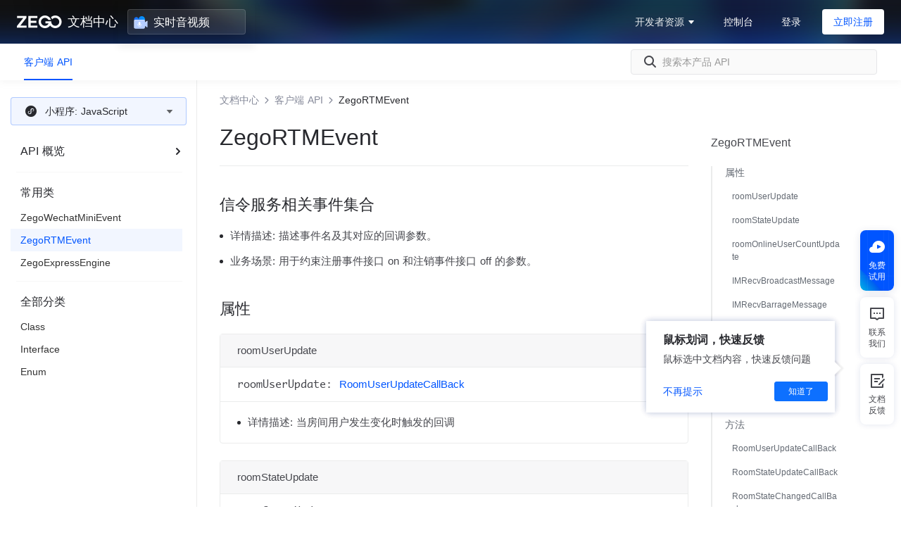

--- FILE ---
content_type: application/javascript; charset=UTF-8
request_url: https://doc-zh.zego.im/_nuxt/150a864.js
body_size: 67982
content:
(window.webpackJsonp=window.webpackJsonp||[]).push([[12],{1005:function(e,t,n){"use strict";n.r(t);var o=n(1119),r=n(956);for(var d in r)["default"].indexOf(d)<0&&function(e){n.d(t,e,(function(){return r[e]}))}(d);n(1095);var c=n(14),component=Object(c.a)(r.default,o.a,o.b,!1,null,"3678ea66",null);t.default=component.exports},1007:function(e,t,n){"use strict";n(960)},1008:function(e,t,n){var o=n(3),r=n(31),d=n(970),c=n(971),l=n(972),f=n(973),m=n(974);t=o(!1);var h=r(d),v=r(c),x=r(l),y=r(f),w=r(m);t.push([e.i,'.z-btn[data-v-5d818ee2]{display:inline-block;min-width:100px;height:36px;padding:0 20px;background-color:#fff;color:#333;font-size:14px;text-align:center;line-height:34px;border-radius:2px;box-sizing:border-box;cursor:pointer}.z-btn-primary[data-v-5d818ee2]{background:#3067ff;border-radius:4px;color:#fff}.z-btn-plain[data-v-5d818ee2],.z-btn-primary[data-v-5d818ee2]{font-family:PingFang SC;font-weight:400}.z-btn-plain[data-v-5d818ee2]{background:#fff;border:1px solid #dae0ed;border-radius:4px;font-size:14px;color:#666}.textareaError[data-v-5d818ee2]{border-color:#ff5947!important}.feedback-container-line[data-v-5d818ee2]{margin-top:23px;padding-top:24px;border-top:1px solid #d3d3d3}.contact-us-tips[data-v-5d818ee2]{display:flex;align-items:center;margin-top:16px}.contact-us-tips .doc-icon_tips[data-v-5d818ee2]{color:#b6b8c2;font-size:12px;margin-right:3px}.contact-us-tips .text[data-v-5d818ee2]{font-size:12px;font-family:"PingFangSC-Regular","pingfang SC","Helvetica Neue","Hiragino Sansgb","Arial","Microsoft Yahei","Microsoft Yahei ui","Simsun","Sans-serif";color:#858999;line-height:17px}.feedback-container-line.en .feedback-container .feedbackform .form-item[data-v-5d818ee2]{margin-left:0;margin-right:20px;margin-bottom:10px}.feedback-container-line.en .feedback-container .feedbackform .otheropinion[data-v-5d818ee2]{margin-top:10px}.feedback-fixed[data-v-5d818ee2]{position:fixed;width:708px;background:#fff;z-index:3001;margin-top:0;padding-top:0;left:50%;top:50%;transform:translate(-50%,-50%);box-shadow:0 20px 30px 0 rgba(0,0,0,.1);border-radius:8px;border:1px solid #e8e8e8}.feedback-fixed .feedback-container[data-v-5d818ee2]{border:none;padding:32px 30px}.feedback-fixed .feedback-container .feedback-h3-tips[data-v-5d818ee2]{font-size:16px;font-family:PingFang SC;font-weight:600;color:#232427;padding-bottom:20px}.feedback-fixed .feedback-container .feedback-h3-tips .feedback-icon[data-v-5d818ee2]{width:24px;height:24px;float:right;background-image:url('+h+");background-size:100% 100%;cursor:pointer;margin-top:-2px}.feedback-fixed .feedback-container .divider-line[data-v-5d818ee2]{margin-bottom:24px;height:1px;background:#ebecec}.feedback-fixed .feedback-container .feedbackform[data-v-5d818ee2]{padding-top:0}.feedback-fixed .feedback-container .feedbackform .form-checkbox-content[data-v-5d818ee2]{display:flex;flex-wrap:wrap}.feedback-fixed .feedback-container .feedbackform .form-item[data-v-5d818ee2]{margin-right:84px;margin-bottom:24px;display:flex;align-items:center}.feedback-fixed .feedback-container .feedbackform .form-item[data-v-5d818ee2]:first-child{margin-left:0}.feedback-fixed .feedback-container .feedbackform .form-item label[data-v-5d818ee2]{font-size:0;cursor:pointer}.feedback-fixed .feedback-container .feedbackform .form-item label input[data-v-5d818ee2]{width:18px;height:18px;margin-right:12px;vertical-align:middle;background-position:-27px -1135px;background-size:560px;outline:none;cursor:pointer;border:1px solid #dae0ed;border-radius:2px}.feedback-fixed .feedback-container .feedbackform .form-item label input[data-v-5d818ee2]:checked{background-image:url("+v+');background-position:-65px -1135px;border-radius:0;border:none}.feedback-fixed .feedback-container .feedbackform .form-item label span[data-v-5d818ee2]{font-size:14px;vertical-align:middle;color:#28292e;font-family:PingFang SC;font-weight:400}.feedback-fixed .feedback-container .feedbackform .contacts-inline[data-v-5d818ee2]{display:flex;align-items:center;margin-top:24px}.feedback-fixed .feedback-container .feedbackform .contacts-inline .label[data-v-5d818ee2]{font-size:14px;font-family:"PingFangSC-Medium","pingfang SC","PingFangSC-Regular","Microsoft Yahei","Helvetica Neue","Hiragino Sansgb","Arial","Microsoft Yahei ui","Simsun","Sans-serif";color:#28292e;line-height:18px;position:relative}.feedback-fixed .feedback-container .feedbackform .contacts-inline .contacts-grid[data-v-5d818ee2]{flex:1}.feedback-fixed .feedback-container .feedbackform .contacts-inline .contacts-grid[data-v-5d818ee2]:first-child{margin-right:16px}.feedback-fixed .feedback-container .feedbackform .contacts-input[data-v-5d818ee2],.feedback-fixed .feedback-container .feedbackform .otheropinion[data-v-5d818ee2]{width:100%;border-radius:4px;font-size:14px;font-family:PingFang SC;font-weight:400;color:#424345;line-height:21px;border:1px solid #e8e8e8}.feedback-fixed .feedback-container .feedbackform .contacts-input[data-v-5d818ee2]::-webkit-input-placeholder,.feedback-fixed .feedback-container .feedbackform .otheropinion[data-v-5d818ee2]::-webkit-input-placeholder{font-size:14px;font-family:PingFang SC;font-weight:400;color:#a9adb2}.feedback-fixed .feedback-container .feedbackform .otheropinion[data-v-5d818ee2]{height:90px;line-height:1.5;padding:14px 16px}.feedback-fixed .feedback-container .feedbackform .contacts-input[data-v-5d818ee2]{height:40px;line-height:38px;margin-top:9px;padding-left:16px}.feedback-fixed .feedback-container .feedbackform .screen-shot[data-v-5d818ee2]{margin-top:22px}.feedback-fixed .feedback-container .feedbackform .screen-shot label[data-v-5d818ee2]{font-size:0;cursor:pointer}.feedback-fixed .feedback-container .feedbackform .screen-shot label span[data-v-5d818ee2]{font-size:14px;font-family:PingFang SC;font-weight:400;color:#232427;line-height:1;vertical-align:middle}.feedback-fixed .feedback-container .feedbackform .screen-shot input[data-v-5d818ee2]{margin-right:8px;background-image:none;border:1px solid #dae0ed;border-radius:2px;width:18px;height:18px;vertical-align:middle;outline:none;background-size:560px;cursor:pointer}.feedback-fixed .feedback-container .feedbackform .screen-shot input[data-v-5d818ee2]:checked{background-image:url('+v+");background-position:-65px -1135px;border-radius:0;border:none}.feedback-fixed .feedback-container .feedbackform .screen-shot .screenshot-wrap[data-v-5d818ee2]{margin-top:10px;height:120px;border-radius:4px;overflow:hidden;position:relative;cursor:pointer}.feedback-fixed .feedback-container .feedbackform .screen-shot .screenshot-wrap .mask[data-v-5d818ee2]{background:#000;opacity:.5;position:absolute;width:100%;height:100%;left:0;top:0;z-index:19}.feedback-fixed .feedback-container .feedbackform .screen-shot .screenshot-wrap img[data-v-5d818ee2]{width:100%}.feedback-fixed .feedback-container .feedbackform .screen-shot .screenshot-wrap .screenshot-tip[data-v-5d818ee2]{padding-top:24px;text-align:center;position:absolute;top:0;z-index:20;width:100%}.feedback-fixed .feedback-container .feedbackform .screen-shot .screenshot-wrap .screenshot-tip .shot-edit-icon[data-v-5d818ee2],.feedback-fixed .feedback-container .feedbackform .screen-shot .screenshot-wrap .screenshot-tip .shot-loading-icon[data-v-5d818ee2]{display:inline-block;width:40px;height:40px;background-image:url("+x+");background-size:40px}.feedback-fixed .feedback-container .feedbackform .screen-shot .screenshot-wrap .screenshot-tip .shot-edit-text[data-v-5d818ee2],.feedback-fixed .feedback-container .feedbackform .screen-shot .screenshot-wrap .screenshot-tip .shot-loading-text[data-v-5d818ee2]{margin-top:19px;font-size:14px;font-family:PingFang SC;font-weight:400;color:#fff}.feedback-fixed .feedback-container .feedbackform .screen-shot .screenshot-wrap-loading[data-v-5d818ee2]{background-color:rgba(0,0,0,.5);cursor:default}.feedback-fixed .feedback-container .feedbackform .screen-shot .screenshot-wrap-loading .shot-loading-icon[data-v-5d818ee2]{background-image:url("+y+")!important;-webkit-animation:loading-data-v-5d818ee2 1s linear infinite;animation:loading-data-v-5d818ee2 1s linear infinite}.feedback-fixed .feedback-container .feedback-error-tips[data-v-5d818ee2]{color:#ff4b4b}.feedback-fixed .feedback-container .opr-btn[data-v-5d818ee2]{margin-top:40px}.feedback-fixed .feedback-container .opr-btn .z-btn[data-v-5d818ee2]{margin-right:14px}.draft-image-editor .draft-image-edit-zone[data-v-5d818ee2]{z-index:999999;position:fixed;left:0;top:0;bottom:0;right:0;background:rgba(0,0,0,.4);text-align:center}.draft-image-editor .draft-image-edit-zone .screenshot-container[data-v-5d818ee2]{position:relative;max-width:90%;max-height:78%;top:50%;transform:translateY(-50%);display:inline-block;border-radius:4px;overflow:hidden}.draft-image-editor .draft-image-edit-zone .screenshot-preview[data-v-5d818ee2]{display:inline-block;width:100%;height:100%;left:0;top:0;overflow-x:overlay;position:absolute;background:#fff}.draft-image-editor .draft-image-edit-zone .screenshot-preview[data-v-5d818ee2]::-webkit-scrollbar{display:block;width:6px;height:6px;background:#fafafa}.draft-image-editor .draft-image-edit-zone .screenshot-preview[data-v-5d818ee2]::-webkit-scrollbar-thumb{background-color:#e6e6e6;border-radius:3px}.draft-image-editor .icon-wrapper[data-v-5d818ee2]{position:absolute;margin-left:10px;display:inline-block;top:50%;transform:translateY(-50%);margin-top:-48px;max-width:90%;max-height:78%}.draft-image-editor .draft-image-close[data-v-5d818ee2]{position:relative;display:flex;width:38px;height:38px;background:rgba(0,0,0,.6);border-radius:50%;justify-content:center;align-items:center;cursor:pointer}.draft-image-editor .draft-image-close i[data-v-5d818ee2]{width:16px;height:16px;background-image:url("+w+');background-size:16px 16px}.mask[data-v-5d818ee2]{position:fixed;left:0;top:0;width:100%;height:100%;background:#000;opacity:.4;z-index:3000}@media screen and (max-width:750px){.feedback-container-line[data-v-5d818ee2]{width:7.02rem}.feedback-container-line .feedback-container[data-v-5d818ee2]{padding:.4rem .4rem .56rem}.feedback-container-line .feedback-container .feedback-h3-tips[data-v-5d818ee2]{font-size:.36rem;line-height:1.5;font-family:"PingFangSC-Medium","pingfang SC","PingFangSC-Regular","Microsoft Yahei","Helvetica Neue","Hiragino Sansgb","Arial","Microsoft Yahei ui","Simsun","Sans-serif";font-weight:500;padding-bottom:.32rem}.feedback-container-line .feedback-container .divider-line[data-v-5d818ee2]{margin-bottom:.4rem}.feedback-container-line .feedback-container .feedbackform .form-checkbox-content[data-v-5d818ee2]{margin-bottom:-.32rem}.feedback-container-line .feedback-container .feedbackform .form-checkbox-content .form-item[data-v-5d818ee2]{margin-right:1.04rem;margin-bottom:.32rem}.feedback-container-line .feedback-container .feedbackform .form-checkbox-content .form-item[data-v-5d818ee2]:nth-of-type(2n){margin-right:0}.feedback-container-line .feedback-container .feedbackform .otheropinion[data-v-5d818ee2]{margin-top:.4rem;margin-bottom:.24rem}.feedback-container-line .feedback-container .feedbackform .email[data-v-5d818ee2]{margin-top:0}.feedback-container-line .feedback-container .opr-btn[data-v-5d818ee2]{margin-top:.4rem}}@-webkit-keyframes loading-data-v-5d818ee2{0%{transform:rotate(0deg)}to{transform:rotate(1turn)}}@keyframes loading-data-v-5d818ee2{0%{transform:rotate(0deg)}to{transform:rotate(1turn)}}',""]),e.exports=t},1009:function(e,t,n){"use strict";n(47),n(9),n(10),n(6);var o=n(45),r=n(50),d=n(48),c=n(49),l=n(46),f=n(43);function m(e){var t=function(){if("undefined"==typeof Reflect||!Reflect.construct)return!1;if(Reflect.construct.sham)return!1;if("function"==typeof Proxy)return!0;try{return Date.prototype.toString.call(Reflect.construct(Date,[],(function(){}))),!0}catch(e){return!1}}();return function(){var n,o=l(e);if(t){var r=l(this).constructor;n=Reflect.construct(o,arguments,r)}else n=o.apply(this,arguments);return c(this,n)}}var h=this&&this.__decorate||function(e,t,n,desc){var o,r=arguments.length,d=r<3?t:null===desc?desc=Object.getOwnPropertyDescriptor(t,n):desc;if("object"===("undefined"==typeof Reflect?"undefined":f(Reflect))&&"function"==typeof Reflect.decorate)d=Reflect.decorate(e,t,n,desc);else for(var i=e.length-1;i>=0;i--)(o=e[i])&&(d=(r<3?o(d):r>3?o(t,n,d):o(t,n))||d);return r>3&&d&&Object.defineProperty(t,n,d),d},v=this&&this.__metadata||function(e,t){if("object"===("undefined"==typeof Reflect?"undefined":f(Reflect))&&"function"==typeof Reflect.metadata)return Reflect.metadata(e,t)};Object.defineProperty(t,"__esModule",{value:!0});var x=n(55),y=n(56),w=function(e){d(n,e);var t=m(n);function n(){var e;return o(this,n),(e=t.apply(this,arguments)).feedbackBtnVisible=!1,e.startPointX=0,e.startPointY=0,e.endPointX=0,e.endPointY=0,e.range=null,e.pageX=0,e.pageY=0,e.feedbackFormVisible=!1,e}return r(n,[{key:"handleShowFeedbackChange",value:function(e){e||(this.feedbackBtnVisible=!1)}},{key:"listenUserSelectRange",value:function(){if("undefined"!=typeof window){var e=document.getElementById("markdown-content"),t=this;if(null===e)return;e.addEventListener("mousedown",(function(n){var o=n.clientX,r=n.clientY;e.addEventListener("mouseup",(function n(d){e.removeEventListener("mouseup",n);var c=d.clientX,l=d.clientY;if(""!==window.getSelection().toString()){t.startPointX=o>c?c:o,t.startPointY=r>l?l:r,t.endPointX=c>o?c:o,t.endPointY=l>r?l:r;var f=window.getSelection().getRangeAt(0);t.range=f,t.feedbackBtnVisible=!0,t.pageX=d.pageX+10,t.pageY=d.pageY-10}else t.feedbackBtnVisible=!1}))}))}}},{key:"listenFeedbackBtn",value:function(){"undefined"!=typeof window&&window.addEventListener("click",this.eventFn)}},{key:"removeListenFeedbackBtnEvent",value:function(){"undefined"!=typeof window&&window.removeEventListener("click",this.eventFn)}},{key:"eventFn",value:function(){var e=Math.abs(this.startPointY-this.endPointY)<5&&Math.abs(this.startPointX-this.endPointX)<5;(!window.getSelection().toString()&&this.feedbackBtnVisible||e)&&(this.feedbackBtnVisible=!1)}}]),n}(x.Vue);h([y.State("showFeedback"),v("design:type",Boolean)],w.prototype,"showFeedback",void 0),h([x.Watch("showFeedback"),v("design:type",Function),v("design:paramtypes",[Boolean]),v("design:returntype",void 0)],w.prototype,"handleShowFeedbackChange",null),w=h([x.Component({})],w),t.default=w},1010:function(e,t,n){"use strict";n.r(t);var o=n(1043),r=n(935);for(var d in r)["default"].indexOf(d)<0&&function(e){n.d(t,e,(function(){return r[e]}))}(d);n(1011);var c=n(14),component=Object(c.a)(r.default,o.a,o.b,!1,null,"3bf7d094",null);t.default=component.exports},1011:function(e,t,n){"use strict";n(961)},1012:function(e,t,n){var o=n(3),r=n(31),d=n(985),c=n(986),l=n(987),f=n(988),m=n(390);t=o(!1);var h=r(d),v=r(c),x=r(l),y=r(f),w=r(m);t.push([e.i,'.z-btn[data-v-3bf7d094]{display:inline-block;min-width:100px;height:34px;padding:0 20px;background-color:#fff;color:#333;font-size:14px;text-align:center;line-height:34px;border-radius:2px;box-sizing:border-box;cursor:pointer}.z-btn-primary[data-v-3bf7d094]{border-color:#0d70ff;background-color:#0d70ff;color:#fff}.z-btn-plain[data-v-3bf7d094]{border:1px solid #d8d8d8}.feedback-wrapper[data-v-3bf7d094]{padding:48px 0 65px;line-height:1}.feedback-wrapper .feedback-tips[data-v-3bf7d094]{position:relative;font-size:16px;line-height:18px;color:#28292e;font-family:"PingFangSC-Medium","PingFangSC-Regular","pingfang SC","Microsoft Yahei","Helvetica Neue","Hiragino Sansgb","Arial","Microsoft Yahei ui","Simsun","Sans-serif"}.feedback-wrapper .feedback-btn[data-v-3bf7d094]{margin-top:24px;display:flex;align-items:center}.feedback-wrapper .feedback-btn .feedback-btn-item[data-v-3bf7d094]{display:flex;align-items:center;margin-right:20px;cursor:pointer}.feedback-wrapper .feedback-btn .feedback-btn-item.active .icon-feedback.icon-feedback-up[data-v-3bf7d094],.feedback-wrapper .feedback-btn .feedback-btn-item:hover .icon-feedback.icon-feedback-up[data-v-3bf7d094]{background-image:url('+h+")}.feedback-wrapper .feedback-btn .feedback-btn-item.active .icon-feedback.icon-feedback-down[data-v-3bf7d094],.feedback-wrapper .feedback-btn .feedback-btn-item:hover .icon-feedback.icon-feedback-down[data-v-3bf7d094]{background-image:url("+v+")}.feedback-wrapper .feedback-btn .feedback-btn-item.active span[data-v-3bf7d094],.feedback-wrapper .feedback-btn .feedback-btn-item:hover span[data-v-3bf7d094]{color:#0d70ff}.feedback-wrapper .feedback-btn .feedback-btn-item .icon-feedback[data-v-3bf7d094]{display:inline-block;width:26px;height:26px;margin-right:8px;vertical-align:middle;background-size:26px}.feedback-wrapper .feedback-btn .feedback-btn-item .icon-feedback.icon-feedback-up[data-v-3bf7d094]{background-image:url("+x+")}.feedback-wrapper .feedback-btn .feedback-btn-item .icon-feedback.icon-feedback-down[data-v-3bf7d094]{background-image:url("+y+")}.feedback-wrapper .feedback-btn .feedback-btn-item span[data-v-3bf7d094]{font-size:16px;vertical-align:middle}.feedback-wrapper .feedback-result[data-v-3bf7d094]{margin-top:30px;padding:14px;border:1px solid #e8e8e8}.feedback-wrapper .feedback-result i[data-v-3bf7d094]{display:inline-block;width:18px;height:18px;margin-right:12px;background-image:url("+w+");background-size:cover;vertical-align:middle}.feedback-wrapper .feedback-result span[data-v-3bf7d094]{color:#666;line-height:18px;vertical-align:middle}.feedback-wrapper .feedback-result .title[data-v-3bf7d094]{display:flex;align-items:center;color:#28292e;font-weight:600;margin-bottom:8px}.feedback-wrapper .help-tip[data-v-3bf7d094]{margin-top:24px;font-size:15px;line-height:20px}.feedback-wrapper .help-tip a[data-v-3bf7d094]{color:#05f}.feedback-wrapper .help-tip a[data-v-3bf7d094]:hover{border-bottom:1px solid #05f;padding-bottom:0}",""]),e.exports=t},1013:function(e,t,n){"use strict";n.r(t);var o=n(1044),r=n(937);for(var d in r)["default"].indexOf(d)<0&&function(e){n.d(t,e,(function(){return r[e]}))}(d);n(1014);var c=n(14),component=Object(c.a)(r.default,o.a,o.b,!1,null,"705844c2",null);t.default=component.exports},1014:function(e,t,n){"use strict";n(962)},1015:function(e,t,n){(t=n(3)(!1)).push([e.i,".turn-article[data-v-705844c2]{margin-top:60px;padding-top:24px;border-top:1px solid #ebecec}.turn-article .left a[data-v-705844c2],.turn-article .right a[data-v-705844c2]{display:flex;align-items:center;color:#606266;font-size:16px;line-height:22px}.turn-article .left .icon[data-v-705844c2],.turn-article .right .icon[data-v-705844c2]{margin-right:6px;font-size:22px}.turn-article .left:hover a[data-v-705844c2],.turn-article .right:hover a[data-v-705844c2]{color:#0d70ff}.turn-article .left[data-v-705844c2]{float:left}.turn-article .right[data-v-705844c2]{float:right}@media screen and (max-width:1000px){.turn-article[data-v-705844c2]{height:auto;margin-top:.58rem;padding-top:0}.turn-article .left[data-v-705844c2],.turn-article .right[data-v-705844c2]{display:block;float:none;margin-top:.38rem}.turn-article .left a[data-v-705844c2],.turn-article .right a[data-v-705844c2]{color:#333}.turn-article .left a i[data-v-705844c2],.turn-article .right a i[data-v-705844c2]{display:none}}",""]),e.exports=t},1016:function(e,t,n){"use strict";n.r(t);var o=n(1045),r=n(939);for(var d in r)["default"].indexOf(d)<0&&function(e){n.d(t,e,(function(){return r[e]}))}(d);n(1017);var c=n(14),component=Object(c.a)(r.default,o.a,o.b,!1,null,"16fe3f6e",null);t.default=component.exports},1017:function(e,t,n){"use strict";n(963)},1018:function(e,t,n){(t=n(3)(!1)).push([e.i,".related-container[data-v-16fe3f6e]{display:flex;margin-top:40px;border:1px solid #e6e6e6}.related-container .commonly[data-v-16fe3f6e]{flex:2;border-right:1px solid #e6e6e6}.related-container .api[data-v-16fe3f6e]{flex:1}.related-container .api[data-v-16fe3f6e],.related-container .commonly[data-v-16fe3f6e]{padding:18px 0}.related-container .api .tip[data-v-16fe3f6e],.related-container .commonly .tip[data-v-16fe3f6e]{position:relative;font-size:16px;color:#333;font-weight:400;padding-left:28px;padding-bottom:9px}.related-container .api li[data-v-16fe3f6e],.related-container .api ul[data-v-16fe3f6e],.related-container .commonly li[data-v-16fe3f6e],.related-container .commonly ul[data-v-16fe3f6e]{display:inline-block}.related-container .api li[data-v-16fe3f6e],.related-container .commonly li[data-v-16fe3f6e]{width:232px;padding-left:28px;margin-top:9px}.related-container .api li a[data-v-16fe3f6e],.related-container .commonly li a[data-v-16fe3f6e]{position:relative;color:#0d70ff;font-size:14px;line-height:1}.related-container .api li a[data-v-16fe3f6e]:hover,.related-container .commonly li a[data-v-16fe3f6e]:hover{border-bottom:1px solid #0d70ff}@media screen and (max-width:1000px){.related-container[data-v-16fe3f6e]{flex-direction:column;padding:0 .51rem .4rem}.related-container .api[data-v-16fe3f6e],.related-container .commonly[data-v-16fe3f6e]{padding:0}.related-container .api .tip[data-v-16fe3f6e],.related-container .commonly .tip[data-v-16fe3f6e]{padding-left:0;margin:.39rem 0 .29rem}.related-container .api ul li[data-v-16fe3f6e],.related-container .commonly ul li[data-v-16fe3f6e]{padding-left:0;margin:0 0 .29rem}.related-container .api ul li[data-v-16fe3f6e]:last-of-type,.related-container .commonly ul li[data-v-16fe3f6e]:last-of-type{margin-bottom:0}.related-container .commonly[data-v-16fe3f6e]{border-right:none}}",""]),e.exports=t},1019:function(e,t,n){"use strict";n.r(t);var o=n(1046),r=n(941);for(var d in r)["default"].indexOf(d)<0&&function(e){n.d(t,e,(function(){return r[e]}))}(d);n(1020);var c=n(14),component=Object(c.a)(r.default,o.a,o.b,!1,null,"7664bb3c",null);t.default=component.exports},1020:function(e,t,n){"use strict";n(964)},1021:function(e,t,n){(t=n(3)(!1)).push([e.i,'.qrcode-wrap[data-v-7664bb3c]{width:120px;height:120px;position:fixed;transform:translate(-50%,-110%);z-index:1}.qrcode-wrap[data-v-7664bb3c],.qrcode-wrap[data-v-7664bb3c]:before{background-color:#fff;box-shadow:0 10px 20px 0 rgba(88,121,174,.1)}.qrcode-wrap[data-v-7664bb3c]:before{content:"";display:block;width:14px;height:14px;position:absolute;transform:translate(54px,112px) rotate(45deg)}',""]),e.exports=t},1024:function(e,t,n){e.exports=n.p+"8440b60635cc2a7eb80e47e7f5484e4b.svg"},1025:function(e,t,n){e.exports=n.p+"5a4cc646852c9f7240d129eb148fbdfb.svg"},1026:function(e,t,n){e.exports=n.p+"8766ae7b84c53c65af8e07e04e610b7d.svg"},1027:function(e,t,n){e.exports=n.p+"25acc154d36e1b3d46d762195a9827f4.svg"},1028:function(e,t,n){e.exports=n.p+"3fd00e0d7082745caef88171769bda36.svg"},1042:function(e,t,n){"use strict";n.d(t,"a",(function(){return o})),n.d(t,"b",(function(){return r}));var o=function(){var e=this,t=e.$createElement,n=e._self._c||t;return n("div",{directives:[{name:"show",rawName:"v-show",value:e.isShowForm,expression:"isShowForm"}]},[n("div",{staticClass:"feedback-container-line",class:{"feedback-fixed":e.isFixedForm,en:"en"===e.$i18n.locale}},[n("div",{staticClass:"feedback-container"},[n("div",{staticClass:"feedback-h3-tips"},[e._v("\n        "+e._s(e.feedbackFormTitle)+"\n        ")]),e._v(" "),n("div",{staticClass:"divider-line"}),e._v(" "),n("form",{ref:"form",staticClass:"feedbackform"},[n("div",{staticClass:"form-checkbox-content"},e._l(e.checkboxlist,(function(t){return n("div",{key:t.value,staticClass:"form-item"},[n("label",[n("input",{attrs:{name:t.name,type:"checkbox",autocomplete:"off"},domProps:{value:t.value}}),e._v(" "),n("span",[e._v(e._s(t.content))])])])})),0),e._v(" "),n("textarea",{staticClass:"otheropinion",class:[{textareaError:e.textareaErrorCss}],attrs:{placeholder:e.$t("ZFeedback.labb6k"),name:"otherOpinion",cols:"30",rows:"10",maxlength:"200",autocomplete:"off"},on:{input:e.textareaInput}}),e._v(" "),e.showScreenShot?n("div",{staticClass:"screen-shot"},[n("div",[n("label",[n("input",{directives:[{name:"model",rawName:"v-model",value:e.isUploadImg,expression:"isUploadImg"}],attrs:{type:"checkbox",autocomplete:"off"},domProps:{checked:Array.isArray(e.isUploadImg)?e._i(e.isUploadImg,null)>-1:e.isUploadImg},on:{change:function(t){var n=e.isUploadImg,o=t.target,r=!!o.checked;if(Array.isArray(n)){var d=e._i(n,null);o.checked?d<0&&(e.isUploadImg=n.concat([null])):d>-1&&(e.isUploadImg=n.slice(0,d).concat(n.slice(d+1)))}else e.isUploadImg=r}}}),e._v(" "),n("span",[e._v(e._s(e.$t("FeedbackForm.uam09e")))])])]),e._v(" "),e.isHandleComplete?n("div",{staticClass:"screenshot-wrap",on:{click:e.showPreviewCanvas}},[e.imgData?n("img",{attrs:{src:e.imgData,alt:""}}):e._e(),e._v(" "),n("div",{staticClass:"mask"}),e._v(" "),n("div",{staticClass:"screenshot-tip"},[n("i",{staticClass:"shot-edit-icon"}),e._v(" "),n("p",{staticClass:"shot-edit-text"},[e._v(e._s(e.$t("FeedbackForm.lcd79m")))])])]):n("div",{staticClass:"screenshot-wrap screenshot-wrap-loading"},[n("div",{staticClass:"screenshot-tip"},[n("i",{staticClass:"shot-loading-icon"}),e._v(" "),n("p",{staticClass:"shot-loading-text"},[e._v(e._s(e.$t("FeedbackForm.ao387a")))])])])]):e._e(),e._v(" "),n("div",{staticClass:"contacts-inline"},[n("div",{staticClass:"contacts-grid"},[n("div",{staticClass:"label"},[e._v(e._s(e.$t("FeedbackForm.nste6k")))]),e._v(" "),n("input",{directives:[{name:"model",rawName:"v-model",value:e.formData.email,expression:"formData.email"}],staticClass:"contacts-input",attrs:{placeholder:e.$t("FeedbackForm.czq2xj"),name:"email"},domProps:{value:e.formData.email},on:{input:function(t){t.target.composing||e.$set(e.formData,"email",t.target.value)}}})]),e._v(" "),e.isEn?n("div",{staticClass:"contacts-grid"},[n("div",{staticClass:"label"},[e._v(e._s(e.$t("FeedbackForm.zg3s6y")))]),e._v(" "),n("input",{directives:[{name:"model",rawName:"v-model",value:e.formData.username,expression:"formData.username"}],staticClass:"contacts-input",attrs:{placeholder:e.$t("FeedbackForm.v6v08d"),name:"username"},domProps:{value:e.formData.username},on:{input:function(t){t.target.composing||e.$set(e.formData,"username",t.target.value)}}})]):e._e()])]),e._v(" "),n("div",{staticClass:"opr-btn"},[n("div",{staticClass:"z-btn z-btn-primary",on:{click:e.submitFeedback}},[e._v("\n          "+e._s(e.$t("ZFeedback.adya4m"))+"\n        ")]),e._v(" "),n("div",{staticClass:"z-btn z-btn-plain",on:{click:e.cancelFeedback}},[e._v("\n          "+e._s(e.$t("ZFeedback.1v86oy"))+"\n        ")])]),e._v(" "),e.isEn?e._e():n("div",{staticClass:"contact-us-tips"},[n("span",{staticClass:"zgfont doc-icon_tips"}),e._v(" "),n("span",{staticClass:"text"},[e._v(e._s(e.$t("FeedbackForm.fo33zp")))])])])]),e._v(" "),e.isShowPreview?n("div",{staticClass:"draft-image-editor"},[n("div",{staticClass:"draft-image-edit-zone"},[n("div",{staticClass:"screenshot-container",style:{height:e.containerHeight+"px",width:e.containerWidth+"px"}},[n("div",{ref:"screenshotContaninerRef",staticClass:"screenshot-preview"},[n("div",{ref:"canvasRef",staticClass:"canvas-preview"}),e._v(" "),n("div",{staticClass:"canvas-editor-tool"})])]),e._v(" "),n("div",{staticClass:"icon-wrapper",style:{height:e.containerHeight+"px"}},[n("span",{staticClass:"draft-image-close",on:{click:e.closeScreenshotPreview}},[n("i")])])])]):e._e(),e._v(" "),e.isFixedForm?n("div",{staticClass:"mask"}):e._e()])},r=[]},1043:function(e,t,n){"use strict";n.d(t,"a",(function(){return o})),n.d(t,"b",(function(){return r}));var o=function(){var e=this,t=e.$createElement,n=e._self._c||t;return n("div",{staticClass:"feedback-wrapper"},[e.evaluateComplete?e._e():n("div",[n("FeedbackForm",{attrs:{isHelp:e.isHelp,isComplete:e.isComplete,evaluateComplete:e.evaluateComplete,feedbackBtnActive:e.feedbackBtnActive,fromPro:!0},on:{"update:isHelp":function(t){e.isHelp=t},"update:is-help":function(t){e.isHelp=t},"update:isComplete":function(t){e.isComplete=t},"update:is-complete":function(t){e.isComplete=t},"update:evaluateComplete":function(t){e.evaluateComplete=t},"update:evaluate-complete":function(t){e.evaluateComplete=t},"update:feedbackBtnActive":function(t){e.feedbackBtnActive=t},"update:feedback-btn-active":function(t){e.feedbackBtnActive=t}}})],1)])},r=[]},1044:function(e,t,n){"use strict";n.d(t,"a",(function(){return o})),n.d(t,"b",(function(){return r}));var o=function(){var e=this,t=e.$createElement,n=e._self._c||t;return n("div",{staticClass:"turn-article clearfix"},[e.beforeItem?n("div",{key:"prev"+e.beforeItem.id,staticClass:"left"},[n("nuxt-link",{attrs:{to:"/article/"+e.beforeItem.id}},[n("i",{staticClass:"icon zgfont doc-last_default"}),e._v(" "),n("span",[e._v(e._s("en"===e.$i18n.locale?"Prev: ":"上一篇:")+e._s(e.beforeItem.aliaName))])])],1):e._e(),e._v(" "),e.nextItem?n("div",{key:"next"+e.nextItem.id,staticClass:"right"},[n("nuxt-link",{attrs:{to:"/article/"+e.nextItem.id}},[n("span",[e._v(e._s("en"===e.$i18n.locale?"Next: ":"下一篇:")+e._s(e.nextItem.aliaName))]),e._v(" "),n("i",{staticClass:"icon zgfont doc-next_default"})])],1):e._e()])},r=[]},1045:function(e,t,n){"use strict";n.d(t,"a",(function(){return o})),n.d(t,"b",(function(){return r}));var o=function(){var e=this,t=e.$createElement,n=e._self._c||t;return e.hasDocs?n("div",{staticClass:"related-container"},[n("div",{directives:[{name:"show",rawName:"v-show",value:e.doc[0].children.length,expression:"doc[0].children.length"}],staticClass:"commonly"},[n("div",{staticClass:"tip"},[e._v(e._s(e.types[e.doc[0].type]))]),e._v(" "),n("ul",e._l(e.doc[0].children,(function(t,o){return n("li",{key:o},[n("nuxt-link",{staticClass:"item",attrs:{to:t.url,target:"_blank"}},[e._v(e._s(t.name))])],1)})),0)]),e._v(" "),n("div",{directives:[{name:"show",rawName:"v-show",value:e.doc[1].children.length,expression:"doc[1].children.length"}],staticClass:"api"},[n("div",{staticClass:"tip"},[e._v(e._s(e.types[e.doc[1].type]))]),e._v(" "),n("ul",e._l(e.doc[1].children,(function(t,o){return n("li",{key:o},[n("nuxt-link",{staticClass:"item",attrs:{to:t.url,target:"blank"}},[e._v(e._s(t.name))])],1)})),0)])]):e._e()},r=[]},1046:function(e,t,n){"use strict";n.d(t,"a",(function(){return o})),n.d(t,"b",(function(){return r}));var o=function(){var e=this.$createElement,t=this._self._c||e;return t("div",{staticClass:"qrcode-wrap",style:{left:(this.position[0]||0)+"px",top:(this.position[1]||0)+"px",display:this.position[0]||this.position[0]?"block":"none"}},[t("vue-qr",{attrs:{text:this.text,size:120}})],1)},r=[]},1050:function(e,t,n){"use strict";n.r(t);var o=n(1120),r=n(958);for(var d in r)["default"].indexOf(d)<0&&function(e){n.d(t,e,(function(){return r[e]}))}(d);n(1097);var c=n(14),component=Object(c.a)(r.default,o.a,o.b,!1,null,"89d933e2",null);t.default=component.exports},1095:function(e,t,n){"use strict";n(983)},1096:function(e,t,n){(t=n(3)(!1)).push([e.i,'.select-tips-wrapper[data-v-3678ea66]{width:268px;height:130px;align-items:center;position:fixed;bottom:134px;right:94px;background:#fff;box-shadow:0 0 8px 1px rgba(0,42,122,.12);border-radius:6px;z-index:100}.select-tips-wrapper .tips-wrap[data-v-3678ea66]{width:100%;height:100%;background:#fff;padding:18px 10px 16px 24px}.select-tips-wrapper .tips-wrap .select-tips-title[data-v-3678ea66]{position:relative;font-size:16px;font-weight:600;line-height:18px;color:#28292e;font-family:"PingFangSC-Medium","PingFangSC-Regular","pingfang SC","Microsoft Yahei","Helvetica Neue","Hiragino Sansgb","Arial","Microsoft Yahei ui","Simsun","Sans-serif"}.select-tips-wrapper .tips-wrap .select-tips-text[data-v-3678ea66]{margin-top:10px;width:210px;height:18px;font-family:PingFangSC-Regular;font-weight:400;font-size:14px;color:#46474d;letter-spacing:0;line-height:18px}.select-tips-wrapper .tips-wrap .button-wrap[data-v-3678ea66]{display:flex;align-items:center;justify-content:space-between;margin-top:22px}.select-tips-wrapper .tips-wrap .button-wrap .el-button[data-v-3678ea66]{width:76px;height:28px}.select-tips-wrapper .tips-wrap .button-wrap .tips-button-text[data-v-3678ea66]{cursor:pointer;color:#05f;padding-top:0;padding-bottom:0;line-height:28px}.select-tips-wrapper .tips-wrap .button-wrap .tips-button-text[data-v-3678ea66]:hover{opacity:.7}.select-tips-wrapper[data-v-3678ea66]:after{content:"";position:absolute;right:-11px;top:50%;transform:rotate(-45deg) translateY(-50%);width:15px;height:15px;background:#fff;box-shadow:2px 2px 2px 1px rgba(0,0,0,.03)}@media screen and (max-width:750px){.select-tips-wrapper[data-v-3678ea66]{display:none}}',""]),e.exports=t},1097:function(e,t,n){"use strict";n(984)},1098:function(e,t,n){(t=n(3)(!1)).push([e.i,".feedback-button[data-v-89d933e2]{position:absolute;z-index:999;width:104px;height:40px;background:#fff;border:1px solid #3067ff;border-radius:4px;display:flex;align-items:center;cursor:pointer}.feedback-button.en[data-v-89d933e2]{width:113px}.feedback-button[data-v-89d933e2]:hover{background:#3067ff}.feedback-button:hover .doc-a-floatingwindow_feedback[data-v-89d933e2],.feedback-button:hover span[data-v-89d933e2]{color:#fefeff}.feedback-button img[data-v-89d933e2]{width:20px;margin-right:4px;margin-left:8px}.feedback-button .doc-a-floatingwindow_feedback[data-v-89d933e2]{font-size:20px;margin:0 4px 0 8px;color:#05f}.feedback-button span[data-v-89d933e2]{font-size:16px;font-weight:500;color:#05f;line-height:21px}",""]),e.exports=t},1099:function(e,t){e.exports="[data-uri]"},1119:function(e,t,n){"use strict";n.d(t,"a",(function(){return o})),n.d(t,"b",(function(){return r}));var o=function(){var e=this,t=e.$createElement,n=e._self._c||t;return e.display&&"zh"===e.$i18n.locale?n("div",{staticClass:"select-tips-wrapper"},[n("div",{staticClass:"tips-wrap"},[n("div",{staticClass:"select-tips-title"},[e._v("鼠标划词，快速反馈")]),e._v(" "),n("div",{staticClass:"select-tips-text"},[e._v("鼠标选中文档内容，快速反馈问题")]),e._v(" "),n("div",{staticClass:"button-wrap"},[n("div",{staticClass:"tips-button-text",on:{click:e.neverDisplay}},[e._v("不再提示")]),e._v(" "),n("el-button",{attrs:{type:"primary",size:"mini"},on:{click:function(t){e.display=!1}}},[e._v("知道了")])],1)])]):e._e()},r=[]},1120:function(e,t,n){"use strict";n.d(t,"a",(function(){return o})),n.d(t,"b",(function(){return r}));var o=function(){var e=this,t=e.$createElement,n=e._self._c||t;return e.visible?n("div",{staticClass:"feedback-button",class:{en:"en"===e.$i18n.locale},style:{top:e.top-45+"px",left:e.left+"px"},attrs:{"data-modulename":"文档反馈","data-sensors-click":""},on:{click:e.showFeedbackForm}},[n("i",{staticClass:"icon zgfont doc-a-floatingwindow_feedback"}),e._v(" "),n("span",[e._v(e._s(e.$t("FeedbackButton.ejc5da")))])]):e._e()},r=[]},1131:function(e,t,n){e.exports=n.p+"29c75e6b5bc260d7d384db1307e8a48e.svg"},1132:function(e,t,n){e.exports=n.p+"da11aaf34c3daf0f5693aa34ed25bf52.svg"},1133:function(e,t,n){e.exports=n.p+"cb8fad211ef5f95c699e553dfc360ce3.svg"},1134:function(e,t,n){e.exports=n.p+"img/icon-dropdown-arrow.c0c2450.png"},1179:function(e,t,n){"use strict";n.r(t);var o=n(1180),r=n.n(o);for(var d in o)["default"].indexOf(d)<0&&function(e){n.d(t,e,(function(){return o[e]}))}(d);t.default=r.a},1180:function(e,t,n){"use strict";n(9),n(10),n(6),n(47);var o=n(101);n(30);var r=n(75);n(76),n(36),n(12);var d=n(45),c=n(50),l=n(48),f=n(49),m=n(46),h=n(43);function v(e){var t=function(){if("undefined"==typeof Reflect||!Reflect.construct)return!1;if(Reflect.construct.sham)return!1;if("function"==typeof Proxy)return!0;try{return Date.prototype.toString.call(Reflect.construct(Date,[],(function(){}))),!0}catch(e){return!1}}();return function(){var n,o=m(e);if(t){var r=m(this).constructor;n=Reflect.construct(o,arguments,r)}else n=o.apply(this,arguments);return f(this,n)}}var x=this&&this.__decorate||function(e,t,n,desc){var o,r=arguments.length,d=r<3?t:null===desc?desc=Object.getOwnPropertyDescriptor(t,n):desc;if("object"===("undefined"==typeof Reflect?"undefined":h(Reflect))&&"function"==typeof Reflect.decorate)d=Reflect.decorate(e,t,n,desc);else for(var i=e.length-1;i>=0;i--)(o=e[i])&&(d=(r<3?o(d):r>3?o(t,n,d):o(t,n))||d);return r>3&&d&&Object.defineProperty(t,n,d),d},y=this&&this.__metadata||function(e,t){if("object"===("undefined"==typeof Reflect?"undefined":h(Reflect))&&"function"==typeof Reflect.metadata)return Reflect.metadata(e,t)},w=this&&this.__importDefault||function(e){return e&&e.__esModule?e:{default:e}};Object.defineProperty(t,"__esModule",{value:!0});var k=n(55),_=n(56),P=w(n(1656)),A=n(130),C=n(25),S=function(e){l(n,e);var t=v(n);function n(){var e;return d(this,n),(e=t.apply(this,arguments)).isMobile=!1,e}return c(n,[{key:"created",value:function(){var e=this.$route,t=e.query,n=e.name,o=t.doc&&"article-api"===n,r=this.getDocPlatform(t.doc),d=o?this.getDocProduct(t.doc):this.dataJson[0],c=A.findFirstDocByPlatform(d.children,r);if(o){var l=(null==c?void 0:c.fullKey.split("/"))||"";console.log("#$$### setMenuKeys",l),this.$store.commit("setMenuKeys",l)}if(0===this.menuKeys.length&&d&&d.children){var f=(null==c?void 0:c.fullKey.split("/"))||"";f[0]!==this.menuKeys[0]&&(console.log("#$$### setMenuKeys",f),this.$store.commit("setMenuKeys",f))}}},{key:"mounted",value:function(){"undefined"!=typeof window&&(this.handleResize(),window.addEventListener("resize",this.handleResize,{passive:!0}))}},{key:"beforeDestroy",value:function(){window.removeEventListener("resize",this.handleResize)}},{key:"handleResize",value:function(){this.isMobile=window.matchMedia("screen and (max-width: 750px)").matches}},{key:"getDocProduct",value:function(e){if(console.log("#$$### getDocProduct",e),e){var t=null==e?void 0:e.split("~");return this.dataJson.find((function(e){var n;return n="en"===C.locale?A.CLIENT_API_MAP_EN[t[0]]||t[0]:A.CLIENT_API_MAP[t[0]]||t[0],e.key===n}))||this.dataJson[0]}}},{key:"getDocPlatform",value:function(e){var t,n=[];if(e){var o=null==e?void 0:e.split("~");if(o[1]){var r=(null===(t=o[1])||void 0===t?void 0:t.split("_"))||[];r[0]&&r[1]&&n.push(r[1]+"_"+r[0])}return n}}}]),n}(k.Vue);x([_.State("dataJson"),y("design:type",Array)],S.prototype,"dataJson",void 0),x([_.State("sorts"),y("design:type",Array)],S.prototype,"sorts",void 0),x([_.State("menuKeys"),y("design:type",Array)],S.prototype,"menuKeys",void 0),S=x([k.Component({components:{ArticleContent:P.default},asyncData:function(e){return r(regeneratorRuntime.mark((function t(){var n,o,r,d,c,l,f,m,h;return regeneratorRuntime.wrap((function(t){for(;;)switch(t.prev=t.next){case 0:return n=e.error,o=e.store,t.prev=1,t.next=4,o.dispatch("getCommonJsonConfig");case 4:return r=t.sent,d=r.showMenuBlackList,t.next=8,o.dispatch("getProTagAndCateGoryList");case 8:return c=t.sent,l=c.tagList,f=c.categoryList,t.next=13,o.dispatch("getCommonJsonConfig");case 13:return m=t.sent,h=m.faqCommonProductMap,t.abrupt("return",{proConfig:{showMenuBlackList:d},tagList:l,proCategoryList:f,faqCommonProductMap:h});case 18:t.prev=18,t.t0=t.catch(1),console.log(t.t0,"article.vue"),n({statusCode:404,message:"Post not found"});case 22:case"end":return t.stop()}}),t,null,[[1,18]])})))()},head:function(){var e="en"===C.locale;return{script:o(e?[{hid:"feedeoWidget",innerHTML:'!(function (c, h, i, p, b, o, t) {\nc.Feedeo_Widget_ID = "1c4a0e2c-fec4-4d73-b9de-7028655f3697",\n(o = h.createElement(i)),\n    (t = h.getElementsByTagName(i)[0]),\n    (o.async = 1),\n    (o.src = "https://feedeo.spreading.ai/lib/feedeo-widget.js"),\n    t.parentNode.insertBefore(o, t);\n})(window, document, "script");'}]:[]),__dangerouslyDisableSanitizersByTagID:{feedeoWidget:["innerHTML"]}}}})],S),t.default=S},1181:function(e,t,n){"use strict";n.r(t);var o=n(1182),r=n.n(o);for(var d in o)["default"].indexOf(d)<0&&function(e){n.d(t,e,(function(){return o[e]}))}(d);t.default=r.a},1182:function(e,t,n){"use strict";n(9),n(10),n(47),n(380),n(16),n(6),n(36);var o=n(127);n(65),n(30);var r=n(75);n(22),n(76),n(15),n(12);var d=n(45),c=n(50),l=n(48),f=n(49),m=n(46),h=n(43);function v(e){var t=function(){if("undefined"==typeof Reflect||!Reflect.construct)return!1;if(Reflect.construct.sham)return!1;if("function"==typeof Proxy)return!0;try{return Date.prototype.toString.call(Reflect.construct(Date,[],(function(){}))),!0}catch(e){return!1}}();return function(){var n,o=m(e);if(t){var r=m(this).constructor;n=Reflect.construct(o,arguments,r)}else n=o.apply(this,arguments);return f(this,n)}}var x,y=this&&this.__decorate||function(e,t,n,desc){var o,r=arguments.length,d=r<3?t:null===desc?desc=Object.getOwnPropertyDescriptor(t,n):desc;if("object"===("undefined"==typeof Reflect?"undefined":h(Reflect))&&"function"==typeof Reflect.decorate)d=Reflect.decorate(e,t,n,desc);else for(var i=e.length-1;i>=0;i--)(o=e[i])&&(d=(r<3?o(d):r>3?o(t,n,d):o(t,n))||d);return r>3&&d&&Object.defineProperty(t,n,d),d},w=this&&this.__metadata||function(e,t){if("object"===("undefined"==typeof Reflect?"undefined":h(Reflect))&&"function"==typeof Reflect.metadata)return Reflect.metadata(e,t)},k=this&&this.__importDefault||function(e){return e&&e.__esModule?e:{default:e}};Object.defineProperty(t,"__esModule",{value:!0});var _=n(55),P=k(n(104)),A=n(56),C=n(255),S=k(n(1048)),R=n(269),O=k(n(1657)),D=n(397),M=k(n(1673)),F=n(130),I=k(n(1676)),z=k(n(1687)),L=k(n(1409)),j=n(185),T=k(n(1692)),E=k(n(1416)),B=k(n(1005)),K=k(n(1050)),N=k(n(949)),V=k(n(1009)),Y=k(n(1393)),W=n(25),$=k(n(69)),H=n(102),Q=n(57),U=n(391),J=["linux_java"],G=["ExpressVideoSDK","hybrid_hierarchical_delivery_system"],X=function(e){l(x,e);var t,n,f,m,h=v(x);function x(){var e;return d(this,x),(e=h.apply(this,arguments)).leftScrollTop=0,e.menuScrollPos="",e.pathData={},e.currentProductName="",e.activeMenuTree=[],e.activeFullMenuTree=[],e.currentPlatform="",e.currentMenuSelected=-1,e.currentMenuDocs=null,e.expandedNodes=[],e.isNodeClickHandle=!1,e.isAllExpand=!1,e.lastScrollPos=0,e.showProductTips=null,e.existOverviewPage=!1,e.activeMenu={name:"",menuList:[],showPlatformSelector:!1},e.filterMenuKeys=[],e.specialMenuList=F.menu_common_list,e.drawerVisible=!1,e.drawerSearchKeyword="",e.isFirstRender=!0,e.faqDoclist=null,e.superCategory=null,e.productlist=null,e.platformlist=null,e.initCurrentProductKey="",e}return c(x,[{key:"activeMenuName",get:function(){var e;return null===(e=this.activeMenu)||void 0===e?void 0:e.name}},{key:"isArticleOverview",get:function(){return"article-overview"===this.$route.name}},{key:"isSDKActiveMenu",get:function(){return["download-sdk","download-pkg"].includes(this.activeMenuName)}},{key:"currentProduct",get:function(){var e=this;return this.dataJson.find((function(t){return t.key===e.menuKeys[0]}))||{}}},{key:"currentProductIsShowPlatform",get:function(){var e,t,n=null===(e=this.menuKeys)||void 0===e?void 0:e.includes("all"),o=0!==(null===(t=this.currentProduct)||void 0===t?void 0:t.showPlatform);return!n&&o}},{key:"commonApiPathNameData",get:function(){return"en"===this.$i18n.locale?this.commonJsonConfig.commonApiPathNameDataEn:this.commonJsonConfig.commonApiPathNameDataZh}},{key:"currentMenuSelectedChange",value:function(e){var t=this;F.findParentId(this.activeMenuTree,e).forEach((function(e){!t.expandedNodes.includes(e)&&t.expandedNodes.push(e)}))}},{key:"expandedNodesChange",value:function(e){this._setExpandByExpandedNodes(this.activeMenuTree,e)}},{key:"activeMenuTreeChange",value:function(e){this.expandedNodes=C.uniq(this.expandedNodes);var t=e.filter((function(i){return"dic"===i.type})).some((function(i){return i.isExpand}));this.isAllExpand=t}},{key:"menuKeysChange",value:function(){this.initPage(!0)}},{key:"initPage",value:function(){var e,t=arguments.length>0&&void 0!==arguments[0]&&arguments[0];"undefined"!=typeof window&&window.scrollTo(0,0),0!==this.menuKeys.length&&(this.initMenu(t),this.checkExistedOverviewPage(null===(e=this.currentProduct)||void 0===e?void 0:e.path))}},{key:"initMenu",value:function(){var e=this,t=arguments.length>0&&void 0!==arguments[0]&&arguments[0],n=this.dataJson,o=this.menuKeys,r=n.find((function(data){return data.key===o[0]}));if(r||(r=n[0]),r||r.children){if(!this.isNodeClickHandle){var d=F.filterMenuTreeByPlatform(JSON.parse(JSON.stringify(r.children)),o[o.length-1]),c=F.findItemByMenuKeys(this.dataJson,o),l=c.id,f=c.target;this.currentMenuDocs=f,this.currentMenuSelected=l,this.platformLang?this.currentPlatform=this.platformLang:(this.currentPlatform=o.slice(-1)[0],this.setPlatformInfo(o.slice(-1)[0])),F.addModulename(d,this.currentPlatform,r.name);var m=F.getOtherMenuBlackList(this.proConfig,this.menuKeys[0],this.platformLang);d=F.addOtherMenu(d,m),this.activeMenuTree=d.filter((function(t){if(e.filterMenuKeys.includes(t.routeKey))return t})),t||(this.expandedNodes=this.expandedNodes.concat(F.findExpandNode(this.activeMenuTree))),this.activeFullMenuTree=r.children}this.isNodeClickHandle=!1}}},{key:"mounted",value:function(){this.initPage(),this.getFaqContent();try{this.initCurrentProductKey=document.querySelector(".doc-header-wrap .search-select-box .current-text .data-product-key").textContent}catch(e){console.log("[Document] get initCurrentProductKey error",e)}}},{key:"checkExistedOverviewPage",value:(m=r(regeneratorRuntime.mark((function e(path){var t,n,o;return regeneratorRuntime.wrap((function(e){for(;;)switch(e.prev=e.next){case 0:if("zh"!==W.locale){e.next=11;break}if(!J.includes(this.currentPlatform)||!G.includes(null===(t=this.currentProduct)||void 0===t?void 0:t.key)){e.next=5;break}return this.existOverviewPage=!1,e.abrupt("return");case 5:return e.next=7,Q.checkOverviewCatalogByPath(path);case 7:if(o=e.sent,!(null===(n=null==o?void 0:o.data)||void 0===n?void 0:n.data)){e.next=11;break}return this.existOverviewPage=!0,e.abrupt("return");case 11:this.existOverviewPage=!1;case 12:case"end":return e.stop()}}),e,this)}))),function(e){return m.apply(this,arguments)})},{key:"selectOSIndex",value:function(e){this.currentPlatform=e,this.goto()}},{key:"selectItem",value:(f=r(regeneratorRuntime.mark((function e(t){var n,o,menu;return regeneratorRuntime.wrap((function(e){for(;;)switch(e.prev=e.next){case 0:if(n=this.currentPlatform,this.existOverviewPage=!1,"zh"!==W.locale){e.next=8;break}return e.next=5,this.checkExistedOverviewPage(t.path);case 5:if(!this.existOverviewPage){e.next=8;break}return this.gotoOVerviewPage(n,t.key),e.abrupt("return");case 8:o=[n],(menu=F.findFirstDocByPlatform(t.children,o)).id&&(this.setPlatformInfo(menu.key),"en"===W.locale&&"pro".startsWith("pro")?this.handleGoToArticleIdEn(menu,t.routeKey):this.handleGoToArticleId(menu.id));case 12:case"end":return e.stop()}}),e,this)}))),function(e){return f.apply(this,arguments)})},{key:"handleGoToArticleIdEn",value:function(menu,e){var t,n=menu.docsRouteKey,o=this.$route.name;if(!e||!n||"article-id"!==o||this.filterMenuKeys.includes("client-api"))return this.filterMenuKeys.includes("client-api")?(null===(t=location.host)||void 0===t?void 0:t.includes(H.serverBaseUrl))?void this.handleGoToArticleId(menu.id):void(location.href="".concat(H.serverBaseUrl,"/article/").concat(menu.id)):void this.handleGoToArticleId(menu.id);location.href="".concat($.default.enOfficialPageDomain,"/docs/").concat(e,"/").concat(n)}},{key:"gotoOVerviewPage",value:function(e,t){var n=null==e?void 0:e.split("_"),r=o(n,2),d=r[0],c=r[1];"all"===e&&(d="all",c="all");var l={key:t,platform:d,language:c};this.$router.push({name:"article-overview",query:l})}},{key:"goto",value:function(e){var t,n=J.includes(this.currentPlatform)&&G.includes(null===(t=this.currentProduct)||void 0===t?void 0:t.key);if(!this.isArticleOverview||n){var o=this.currentPlatform,r=this.currentMenuDocs,d=this.activeFullMenuTree,c=e||d;if(r){var l=r.children.find((function(e){return e.key===o}));if(l)return void this.handleGoToArticleId(l.id);var f=[o],menu=F.findFirstDocByPlatform(c,f);menu.id&&this.handleGoToArticleId(menu.id)}}else{var m=this.$route.query||{};this.gotoOVerviewPage(this.currentPlatform,m.key)}}},{key:"handleNodeExpand",value:function(e){var t=S.default(this.expandedNodes);if(e.isExpand)!t.includes(e.id)&&t.push(e.id);else{var n=t.indexOf(e.id);n>-1&&t.splice(n,1)}this.expandedNodes=t}},{key:"handleNodeClick",value:function(e){var t=this;if(e.id<0)this.handleOtherClick(e);else if(e.clickType)this.handleClickByClickType(e);else if(e.children&&e.children.length){var n=e.children.find((function(e){return e.key===t.currentPlatform}))||e.children[0];n||console.warn("没有文章内容"),this.currentMenuDocs=e,this.currentMenuSelected=e.id,"en"===W.locale&&"pro".startsWith("pro")?this.handleGoToArticleIdEn(n,this.currentProduct.routeKey):this.handleGoToArticleId(n.id)}}},{key:"handleOtherClick",value:function(e){switch(this.$refs.treeRef.$set(e,"selected",!1),e.id){case-1:this.handleServerApiClick(!0);break;case-2:case-12:case-13:this.handleClientApiClick(e,!0);break;case-3:this.handleFAQClick(!0)}}},{key:"handleClickByClickType",value:function(e){var t=e.clickType,n=e.clickTypeLink;switch(t){case"api":this.handleClientApiClick(e,!1,n);break;case"faq":this.handleFAQClick(!1,n);break;case"http":window.customOpen(n)}}},{key:"handleServerApiClick",value:function(){var e=arguments.length>0&&void 0!==arguments[0]&&arguments[0],t="en"===this.$i18n.locale?9780:5179;this.handleGoToArticleId(t,e)}},{key:"handleClientApiClick",value:function(e){var t=this,n=arguments.length>1&&void 0!==arguments[1]&&arguments[1],r=arguments.length>2?arguments[2]:void 0,d=this.currentPlatform.split("_"),c=o(d,2),l=c[0],f=c[1],m=this.dataJson.find((function(e){return e.key===t.menuKeys[0]})),h=j.getClientPathByPath(m.path,this.commonApiPathNameData);"RoomKit"===this.menuKeys[0]&&"zh"===this.$i18n.locale&&(h=e.targetKey),r&&(h=r);var v=j.getClientApiTargetId(this.activeMenu.menuList,h,l,f);if(console.log(v,this.activeMenu.menuList),v)this.handleGoToArticleId(v,n);else{var x=j.getUrlByPathList({sdkValue:h,platform:l,language:f});n?("en"===W.locale&&"pro".startsWith("pro")&&(x=H.serverBaseUrl+x),window.customOpen(x)):this.$router.push(x)}}},{key:"handleFAQClick",value:function(){var e=arguments.length>0&&void 0!==arguments[0]&&arguments[0],t=arguments.length>1?arguments[1]:void 0,n=this.$router.resolve({name:"faq",query:{product:t||this.menuKeys[0],platform:this.currentPlatform.split("_")[0]}});e?("en"===W.locale&&"pro".startsWith("pro")&&(n=H.serverBaseUrl+n.href),window.open(n.href)):this.$router.push(n.href)}},{key:"_setExpandByExpandedNodes",value:function(data,e){var t=this;data.forEach((function(n){"dic"===n.type&&(n.children&&n.children.length&&t._setExpandByExpandedNodes(n.children,e),t.$set(n,"isExpand",e.includes(n.id)))}))}},{key:"toggleExpandMenu",value:function(){this.expandedNodes=C.uniq(this.expandedNodes);var e=this.isAllExpand;this.handleIsExpandInActiveMenuTree(this.activeMenuTree,e)}},{key:"handleIsExpandInActiveMenuTree",value:function(e,t){var n=this;e.forEach((function(e){if(e.isExpand=t,t){var o=n.expandedNodes.indexOf(e.id);o>-1&&n.expandedNodes.splice(o,1)}t||(-1===n.expandedNodes.indexOf(e.id)&&n.expandedNodes.push(e.id),"dic"===e.type&&e.children.length&&n.handleIsExpandInActiveMenuTree(e.children,t))}))}},{key:"handleGoToArticleId",value:function(e){var t=arguments.length>1&&void 0!==arguments[1]&&arguments[1],path="/article/".concat(e);if(t){var n=path;"en"===W.locale&&"pro".startsWith("pro")&&(n=H.serverBaseUrl+n),window.open(n)}else console.log("path",path),"en"===W.locale&&"pro".startsWith("pro")?path.startsWith("/article/")?this.$router.push({path:path}):location.href=path:U.RefreshDocIDsWithArticle.includes(path)?location.pathname!==path&&(location.href=path):this.$router.push({path:path,query:{}})}},{key:"handleClickApiMenu",value:function(e){var t=e.clickType,n=e.clickTypeLink;switch(t){case"api":this.handleClientApiClick(e,!1,n);break;case"faq":this.handleFAQClick(!0,n);break;case"http":window.customOpen(n)}}},{key:"handleClickActiveMenu",value:(n=r(regeneratorRuntime.mark((function e(t){var menu,n,o,r,d,c,l,f,m;return regeneratorRuntime.wrap((function(e){for(;;)switch(e.prev=e.next){case 0:if(menu=t.menu,n=t.isDefaultClick,o=t.isProductChange,r=t.isChangeId,menu&&(this.filterMenuKeys=(null==menu?void 0:menu.keys)||[],this.activeMenu=menu),d=(null==menu?void 0:menu.menuList)||[],"faq"===(null==menu?void 0:menu.name)){e.next=18;break}return e.next=6,this.initMenu(!0);case 6:if(c=F.findItemByMenuKeys(this.dataJson,this.menuKeys),l=c.target,!this.isFirstRender&&!o){e.next=10;break}return this.isFirstRender=!1,e.abrupt("return");case 10:if(!r){e.next=12;break}return e.abrupt("return");case 12:if(!this.isArticleOverview||!n){e.next=14;break}return e.abrupt("return");case 14:if("client-api"!==(null==menu?void 0:menu.name)||!n){e.next=16;break}return e.abrupt("return");case 16:"docs"===(f=d[0]).type?this.handleNodeClick(f):"dic"===f.type?"docs"===(m=f&&f.children||[])[0].type&&this.handleNodeClick(m[0]):this.handleNodeClick(l);case 18:this.isFirstRender=!1;case 19:case"end":return e.stop()}}),e,this)}))),function(e){return n.apply(this,arguments)})},{key:"handleChangeDrawer",value:function(e){this.drawerVisible||(this.drawerVisible=!0),this.drawerSearchKeyword=e}},{key:"drawerHandleClose",value:function(){this.drawerVisible=!1}},{key:"hideDrawer",value:function(){this.drawerVisible=!1}},{key:"handleChange",value:function(e){this.drawerSearchKeyword=e}},{key:"getFaqContent",value:(t=r(regeneratorRuntime.mark((function e(){var t,n;return regeneratorRuntime.wrap((function(e){for(;;)switch(e.prev=e.next){case 0:return e.next=2,Q.getFaqCategorylist();case 2:if(t=e.sent,0===(n=t.data).code){e.next=6;break}throw new Error("无请求数据");case 6:this.faqDoclist=n.data.faqDoclist,this.superCategory=n.data.superCategory,this.productlist=n.data.productlist,this.platformlist=n.data.platformlist;case 10:case"end":return e.stop()}}),e,this)}))),function(){return t.apply(this,arguments)})}]),x}(_.Vue);y([A.State("dataJson"),w("design:type",Array)],X.prototype,"dataJson",void 0),y([A.State("menuKeys"),w("design:type",Array)],X.prototype,"menuKeys",void 0),y([_.Prop({default:function(){}}),w("design:type",Object)],X.prototype,"proConfig",void 0),y([_.Prop({default:!1}),w("design:type",Boolean)],X.prototype,"isMobile",void 0),y([_.Prop({default:function(){return[]}}),w("design:type",Object)],X.prototype,"tagList",void 0),y([_.Prop({default:function(){}}),w("design:type",Object)],X.prototype,"faqCommonProductMap",void 0),y([A.State("path"),w("design:type",String)],X.prototype,"path",void 0),y([A.State("docId"),w("design:type",Object)],X.prototype,"docId",void 0),y([A.State("platformLang"),w("design:type",String)],X.prototype,"platformLang",void 0),y([A.State("currentProductKey"),w("design:type",String)],X.prototype,"currentProductKey",void 0),y([A.State("commonJsonConfig"),w("design:type",Object)],X.prototype,"commonJsonConfig",void 0),y([A.Action("setPlatformInfo"),w("design:type","function"==typeof(x="undefined"!=typeof Function&&Function)?x:Object)],X.prototype,"setPlatformInfo",void 0),y([R.Router("name"),w("design:type",String)],X.prototype,"name",void 0),y([_.Watch("currentMenuSelected"),w("design:type",Function),w("design:paramtypes",[Number]),w("design:returntype",void 0)],X.prototype,"currentMenuSelectedChange",null),y([_.Watch("expandedNodes"),w("design:type",Function),w("design:paramtypes",[Array]),w("design:returntype",void 0)],X.prototype,"expandedNodesChange",null),y([_.Watch("activeMenuTree",{deep:!0}),w("design:type",Function),w("design:paramtypes",[Array]),w("design:returntype",void 0)],X.prototype,"activeMenuTreeChange",null),y([_.Watch("menuKeys"),w("design:type",Function),w("design:paramtypes",[]),w("design:returntype",void 0)],X.prototype,"menuKeysChange",null),X=y([_.Component({components:{SelectTips:B.default,FeedbackButton:K.default,FeedbackForm:N.default,Tree:z.default,ArticleHeader:T.default,PlatformSelector:L.default,ApiContent:O.default,FaqContent:I.default,SearchInput:E.default,DrawerList:M.default},directives:{ClickOutside:P.default},mixins:[V.default,Y.default],head:function(){var meta=[{hid:"docsearch:doctype",name:"docsearch:doctype",content:"client-api"===this.activeMenuName?"en"===W.locale?D.DocType.Api_en:D.DocType.Api_zh:"faq"===this.activeMenuName?"en"===W.locale?D.DocType.Faq_en:D.DocType.Faq_zh:"en"===W.locale?D.DocType.Docs_en:D.DocType.Docs_zh}],content=D.algoliaProductMap[W.locale][this.currentProductKey||this.initCurrentProductKey];if(content&&meta.push({hid:"docsearch:group",name:"docsearch:group",content:content}),this.activeMenu.showPlatformSelector&&this.currentProductIsShowPlatform){var e=D.platformMap[W.locale][this.platformLang];e&&meta.push({hid:"docsearch:platform",name:"docsearch:platform",content:e})}return{meta:meta}}})],X),t.default=X},1183:function(e,t,n){"use strict";n.r(t);var o=n(1184),r=n.n(o);for(var d in o)["default"].indexOf(d)<0&&function(e){n.d(t,e,(function(){return o[e]}))}(d);t.default=r.a},1184:function(e,t,n){"use strict";n(44),n(40),n(47),n(34),n(17),n(33),n(32),n(9),n(10),n(36);var o=n(127);n(90),n(30);var r=n(75),d=n(88),c=n(1049);n(65),n(37),n(16),n(6),n(404),n(12);var l=n(45),f=n(50),m=n(48),h=n(49),v=n(46);n(76),n(15),n(22);var x=n(43);function y(object,e){var t=Object.keys(object);if(Object.getOwnPropertySymbols){var n=Object.getOwnPropertySymbols(object);e&&(n=n.filter((function(e){return Object.getOwnPropertyDescriptor(object,e).enumerable}))),t.push.apply(t,n)}return t}function w(e){for(var i=1;i<arguments.length;i++){var source=null!=arguments[i]?arguments[i]:{};i%2?y(Object(source),!0).forEach((function(t){d(e,t,source[t])})):Object.getOwnPropertyDescriptors?Object.defineProperties(e,Object.getOwnPropertyDescriptors(source)):y(Object(source)).forEach((function(t){Object.defineProperty(e,t,Object.getOwnPropertyDescriptor(source,t))}))}return e}function k(e){var t=function(){if("undefined"==typeof Reflect||!Reflect.construct)return!1;if(Reflect.construct.sham)return!1;if("function"==typeof Proxy)return!0;try{return Date.prototype.toString.call(Reflect.construct(Date,[],(function(){}))),!0}catch(e){return!1}}();return function(){var n,o=v(e);if(t){var r=v(this).constructor;n=Reflect.construct(o,arguments,r)}else n=o.apply(this,arguments);return h(this,n)}}function _(e,t){var n;if("undefined"==typeof Symbol||null==e[Symbol.iterator]){if(Array.isArray(e)||(n=function(e,t){if(!e)return;if("string"==typeof e)return P(e,t);var n=Object.prototype.toString.call(e).slice(8,-1);"Object"===n&&e.constructor&&(n=e.constructor.name);if("Map"===n||"Set"===n)return Array.from(e);if("Arguments"===n||/^(?:Ui|I)nt(?:8|16|32)(?:Clamped)?Array$/.test(n))return P(e,t)}(e))||t&&e&&"number"==typeof e.length){n&&(e=n);var i=0,o=function(){};return{s:o,n:function(){return i>=e.length?{done:!0}:{done:!1,value:e[i++]}},e:function(e){throw e},f:o}}throw new TypeError("Invalid attempt to iterate non-iterable instance.\nIn order to be iterable, non-array objects must have a [Symbol.iterator]() method.")}var r,d=!0,c=!1;return{s:function(){n=e[Symbol.iterator]()},n:function(){var e=n.next();return d=e.done,e},e:function(e){c=!0,r=e},f:function(){try{d||null==n.return||n.return()}finally{if(c)throw r}}}}function P(e,t){(null==t||t>e.length)&&(t=e.length);for(var i=0,n=new Array(t);i<t;i++)n[i]=e[i];return n}var A,C,S=this&&this.__decorate||function(e,t,n,desc){var o,r=arguments.length,d=r<3?t:null===desc?desc=Object.getOwnPropertyDescriptor(t,n):desc;if("object"===("undefined"==typeof Reflect?"undefined":x(Reflect))&&"function"==typeof Reflect.decorate)d=Reflect.decorate(e,t,n,desc);else for(var i=e.length-1;i>=0;i--)(o=e[i])&&(d=(r<3?o(d):r>3?o(t,n,d):o(t,n))||d);return r>3&&d&&Object.defineProperty(t,n,d),d},R=this&&this.__metadata||function(e,t){if("object"===("undefined"==typeof Reflect?"undefined":x(Reflect))&&"function"==typeof Reflect.metadata)return Reflect.metadata(e,t)},O=this&&this.__importDefault||function(e){return e&&e.__esModule?e:{default:e}};Object.defineProperty(t,"__esModule",{value:!0});var D=n(55),M=O(n(104)),F=n(56),I=n(257),z=n(255),L=n(128),j=O(n(1393)),T=n(130),E=n(185),B=O(n(1658)),K=O(n(1663)),N=n(946),V=O(n(1005)),Y=O(n(1050)),W=O(n(949)),$=O(n(1009)),H=n(57),Q=n(25),U={"download-sdk":"下载 SDK",overview:"文档说明","server-api-overview":"服务端 API"},J=function(e){m(x,e);var t,n,d,h,v=k(x);function x(){var e;return l(this,x),(e=v.apply(this,arguments)).apiPlatformLangList=L.apiPlatformLangList,e.platformLangMap=L.apiPlatformLangList.reduce((function(e,t){return e[t.value]=t.children,e}),{}),e.menuColumnStatus=!1,e.isApiHome=!1,e.isIdPage=!1,e.pathData={},e.apiPathData={sdkValue:"",language:"",platform:"",filePath:"",category:"",docId:"",isPreviewCrossPlatform:!1},e.previewDocId="",e.clientApiPreviewData={},e.treeData=[],e.searchData=[],e.commonInfoMaps={},e.currCommonInfo=[],e.previewCrossLanguage=[],e.notOnline=!1,e}return f(x,[{key:"handleIdChange",value:function(e){e&&this.initPage(),this.isMobile&&this.menuColumnStatus&&this.menuColumnToggle()}},{key:"handleRoutePathChange",value:function(e){["article-id","article-api"].includes(e)&&this.initPage()}},{key:"queryDocChange",value:function(){this.initPage()}},{key:"queryPathChange",value:function(){["article-id"].includes(this.$route.name)&&this.initApiSelectData()}},{key:"proData",get:function(){return this.previewDocId&&!z.isEmpty(this.clientApiPreviewData)?[this.clientApiPreviewData]:this.activeMenu.menuList}},{key:"previewPlatformLanguageList",get:function(){var e,t,n,o=(null===(n=null===(t=null===(e=this.clientApiPreviewData)||void 0===e?void 0:e.children)||void 0===t?void 0:t.find((function(e){return e.name===Q.locale})))||void 0===n?void 0:n.children)||[];return E.changeCrossPlatform(o)}},{key:"currDocList",get:function(){var e=this.currentProduct&&this.currentProduct.children,t=e&&e.find((function(e){return"client-api"===e.routeKey}));return(this.previewDocId?this.previewPlatformLanguageList:E.getDocListByTree(t&&t.children))||[]}},{key:"currFuncDoc",get:function(){var e,t=this.apiPathData,n=t.language,o=t.platform;return(null===(e=this.currDocList)||void 0===e?void 0:e.find((function(e){return e.key===o+"_"+n})))||null}},{key:"activePlatformLanguage",get:function(){var e=this.apiPathData,t=e.language;return e.platform+"_"+t}},{key:"currPlatformLanguageList",get:function(){return E.getCurrPlatformLanguageList(this.currDocList,!!this.previewDocId)}},{key:"showApiOverview",get:function(){var e=(this.currentProduct||{}).tag;return e&&e.includes("api")||this.previewDocId}},{key:"isPreviewFunc",get:function(){return this.previewDocId&&this.$route.query.isFunc}},{key:"categoryList",get:function(){if(this.notOnline)return[];var e=[],t=this.apiPathData,n=t.sdkValue,o=t.platform,r=t.language,d=t.docId,c=E.showCategoryList[r];return this.treeData.forEach((function(t){e.push({name:t.name,key:t.fullName,link:E.getUrlByPathList({sdkValue:n,platform:o,language:r,docId:d,category:t.fullName})})})),c&&(e=e.filter((function(e){return c.includes(e.name)}))),e}},{key:"commonInfoList",get:function(){if(this.notOnline)return[];var e=[],t=this.apiPathData,n=t.sdkValue,o=t.platform,r=t.language,d=t.docId;return this.currCommonInfo.forEach((function(t){var c=t.compoundName||t.name,l=t.compoundKind||t.kind;e.push({name:c,key:c,link:E.getUrlByPathList({sdkValue:n,platform:o,language:r,docId:d,category:l,filePath:c})})})),e}},{key:"commonApiPathNameDataZhReverseMap",get:function(){var e=this.commonJsonConfig.commonApiPathNameDataZh,t=Object.entries(e).reduce((function(e,t){return"string"==typeof t[1]&&(e[t[1]]=t[0]),e}),{});return t.RoomKitCore_API="RoomKit",t.Express_Video_SDK_API="Live_Room",t}},{key:"otherList",get:function(){if("en"===this.$i18n.locale)return[];var e=this.apiPathData.sdkValue;if(!e)return[];var t=this.activePlatformLanguage,n=this.commonApiPathNameDataZhReverseMap[e]||e.replace("_API",""),o=function e(menu,t,n,o){var r;if(null==menu?void 0:menu.children){var d,c=_(menu.children);try{for(c.s();!(d=c.n()).done;){var l=d.value;if("docs"===l.type&&t.includes(l.routeKey)){var f=null===(r=null==l?void 0:l.children)||void 0===r?void 0:r.find((function(e){return e.key===n||"all"===e.key}));f&&o.push({key:l.routeKey,link:"/article/".concat(f.id),name:U[l.routeKey]})}else"dic"===l.type&&e(l,t,n,o)}}catch(e){c.e(e)}finally{c.f()}}return o.sort((function(a,b){return t.indexOf(a.key)-t.indexOf(b.key)})),o}(this.dataJson.find((function(e){return e.path===n}))||{},["download-sdk","overview","server-api-overview"],t,[]);return e.startsWith("Express_")&&o.push({key:"server-api-overview",link:"/article/5179",name:"服务端 API"}),o}},{key:"currApiListData",get:function(){var e=this.apiPathData.category;return this.treeData.find((function(t){return t.fullName===e}))||{}}},{key:"realSearchData",get:function(){var e,t=this.categoryList.map((function(e){return e.key})),n=this.apiPathData,o=n.sdkValue,r=n.platform,d=n.language,l=n.docId,f=[],m=_(this.searchData.filter((function(e){var n=e.compoundKind||e.kind;return t.includes(n)})));try{for(m.s();!(e=m.n()).done;){var h=e.value,v=h.compoundName,x=h.compoundKind,y=v||h.name,k=x||h.kind,P={sdkValue:o,platform:r,language:d,docId:l,category:k,filePath:y},A=h.members,C=c(h,["members"]);if(f.push(w(w({},C),{},{searchText:"".concat(y),kind:k,realLink:E.getUrlByPathList(P)})),null==A?void 0:A.length){var S,R=_(A);try{for(R.s();!(S=R.n()).done;){var O=S.value,D=O.memberName,M=O.memberKind,F=O.linkName,I=D||O.name,z=M||O.kind;f.push(w(w({},O),{},{searchText:"".concat(y,".").concat(I),kind:k+":"+z,realLink:E.getUrlByPathList(w(w({},P),{},{hash:N.paramCaseId(F||"")}))}))}}catch(e){R.e(e)}finally{R.f()}}}}catch(e){m.e(e)}finally{m.f()}return f}},{key:"mounted",value:function(){this.initPage()}},{key:"initPageCheck",value:function(){this.isApiHome=["article-api"].includes(this.$route.name),this.isIdPage=["article-id"].includes(this.$route.name)}},{key:"initPage",value:(h=r(regeneratorRuntime.mark((function e(){var t,n,o,r,d;return regeneratorRuntime.wrap((function(e){for(;;)switch(e.prev=e.next){case 0:if(t=this.$route.query,n=t.docId,o=void 0===n?"":n,r=t.doc,d=void 0===r?"":r,this.initPageCheck(),!o){e.next=9;break}return this.previewDocId=o,e.next=6,this.getClientApiPreviewData(this.previewDocId);case 6:this.initApiSelectDataPreview(),e.next=10;break;case 9:this.initApiSelectData();case 10:!d&&this.isApiHome&&this.handleSelectRoute(),this.getClientTreeData(),this.getCommonInfo(),this.isMobile&&this.menuColumnStatus&&(this.menuColumnStatus=!1);case 14:case"end":return e.stop()}}),e,this)}))),function(){return h.apply(this,arguments)})},{key:"getClientTreeData",value:(d=r(regeneratorRuntime.mark((function e(){var data,t,n,o,r,d,c,l,f,m;return regeneratorRuntime.wrap((function(e){for(;;)switch(e.prev=e.next){case 0:return e.next=2,this.getClientApiData(this.apiPathData);case 2:if(data=e.sent){if(t=data.searchData,n=void 0===t?[]:t,o=data.treeData,n.length&&!o){o=[],r={},d=_(n);try{for(d.s();!(c=d.n()).done;)l=c.value,f=l.kind,r[f]?r[f].children.push(l):(r[f]={name:I.capitalCase(f),fullName:f,children:[l]},o.push(r[f]))}catch(e){d.e(e)}finally{d.f()}}(m=this.getJsEventData(o))&&o.push(m),this.treeData=o,this.searchData=n}this.notOnline=!data;case 5:case"end":return e.stop()}}),e,this)}))),function(){return d.apply(this,arguments)})},{key:"getJsEventData",value:function(e){if("javascript"===this.apiPathData.language){var t=e.find((function(e){return"class"===e.fullName})),n=((null==t?void 0:t.children)||[]).reduce((function(e,t){var n,o=_(t.members||[]);try{for(o.s();!(n=o.n()).done;){var r=n.value;"event"===r.kind&&e.push(r)}}catch(e){o.e(e)}finally{o.f()}return e}),[]);if(n.length)return{name:"Event",fullName:"event",children:n}}}},{key:"getCommonInfo",value:(n=r(regeneratorRuntime.mark((function e(){var t,data;return regeneratorRuntime.wrap((function(e){for(;;)switch(e.prev=e.next){case 0:if(console.log("apiPathData",this.apiPathData),t="".concat(E.getMarkdownBaseUrl(this.apiPathData,this.commonJsonConfig),"hotObject.json"),!this.commonInfoMaps[t]){e.next=4;break}return e.abrupt("return",this.currCommonInfo=this.commonInfoMaps[t]);case 4:return e.next=6,H.getClientCommonInfo(t);case 6:(data=e.sent)&&(this.currCommonInfo=data.data,this.commonInfoMaps[t]=data.data);case 8:case"end":return e.stop()}}),e,this)}))),function(){return n.apply(this,arguments)})},{key:"getClientApiPreviewData",value:(t=r(regeneratorRuntime.mark((function e(t){var n,data;return regeneratorRuntime.wrap((function(e){for(;;)switch(e.prev=e.next){case 0:return e.next=2,H.getClientApiPreviewData(t);case 2:n=e.sent,data=n.data,this.clientApiPreviewData=data;case 5:case"end":return e.stop()}}),e,this)}))),function(e){return t.apply(this,arguments)})},{key:"getIsPreviewCrossPlatform",value:function(e){e.includes("objective-c")&&(e=e.replace("-",""));var t=this.previewPlatformLanguageList.find((function(t){return t.name===e}))||{};return!!t.name&&t.path.endsWith("_cross_platform")}},{key:"initApiSelectDataPreview",value:function(){var e=this.$route.query,t=e.docId,n=(e.doc||"").split("~"),r=o(n,4),d=(r[0],r[1]),c=void 0===d?"":d,l=r[2],f=void 0===l?"":l,m=r[3],h=void 0===m?"":m,v=this.previewPlatformLanguageList,x=(this.clientApiPreviewData||{}).name||"",y=c||(v[0]||{}).name||"",k=E.splitLanguagePlatform(y),_=k.language,P=k.platform;this.setPlatformInfo(P+"_"+_),this.apiPathData=w(w({},this.apiPathData),{},{docId:t,sdkValue:x,language:_,platform:P,category:f,filePath:h,isPreviewCrossPlatform:this.getIsPreviewCrossPlatform(y)})}},{key:"initApiSelectData",value:function(){var e=(this.menuKeys.slice(-1)||"")[0];if((this.$route.name||"").startsWith("article-api"))this.initPathData();else{var t=T.CLIENT_API_INVERT_MAP[this.menuKeys[0]]||this.menuKeys[0],n=e.split("_"),r=o(n,2),d=r[0],c=r[1],l=this.platformLangMap[d].find((function(e){return e.originValue===c})),f=l?l.originValue:"";this.apiPathData=w(w({},this.apiPathData),{},{sdkValue:t,language:f,platform:d,category:"",filePath:""})}}},{key:"initPathData",value:function(){var e=this.$route.query,t=(e.doc||"").split("~"),n=e.docId,o=(t[1]||"").split("_"),r=t[0]||"",d=o[1]||"",c=I.paramCase(o[0]||"");"objectivec"===c&&(c="objective-c");var l=t[2]||"",f=t[3]||"";if(r=this.initSdkValue(r),["express_video_sdk_api","express_audio_sdk_api"].includes(r.toLowerCase())&&(f=E.getFilePathByOldFilePath(f,c)),c&&!d){var m,h=_(this.apiPlatformLangList);try{for(h.s();!(m=h.n()).done;){var v=m.value;if(v.langs.includes(c)){d=v.value;break}}}catch(e){h.e(e)}finally{h.f()}}d||(d=this.apiPlatformLangList[0].value);c||this.platformLangMap[d]&&(c=this.platformLangMap[d][0].originValue),this.setPlatformInfo(d+"_"+c),this.apiPathData=w(w({},this.apiPathData),{},{docId:n,sdkValue:r,language:c,platform:d,filePath:f,category:l})}},{key:"initSdkValue",value:function(){var e=arguments.length>0&&void 0!==arguments[0]?arguments[0]:"",t=this.proData.map((function(e){return e.path})),n=e;n||(n=t[0]);var o=function(){var e=arguments.length>0&&void 0!==arguments[0]?arguments[0]:"";return e.toLowerCase().replace(/[\_\-]/g,"")};if(!t.includes(n)){var r,d=_(t);try{for(d.s();!(r=d.n()).done;){var c=r.value;o(c)===o(n)&&(n=c)}}catch(e){d.e(e)}finally{d.f()}}return n}},{key:"handleSelectRoute",value:function(){var e=this.apiPathData,t=e.sdkValue,n=e.platform,o=e.language,r=T.CLIENT_API_MAP[t]||t,d=E.getClientApiTargetId(this.activeMenu.menuList,r,n,o),c=d&&!this.previewDocId?"/article/".concat(d):E.getUrlByPathList(this.apiPathData,!!this.isPreviewFunc);this.previewDocId&&(c+="&isFunc=1"),this.$router.push(c,(function(){}))}},{key:"handlePlatformSelect",value:function(e){var t=e.split("_"),n=o(t,2),r=n[0],d=n[1];this.apiPathData=w(w({},this.apiPathData),{},{platform:r,language:d,category:"",filePath:"",isPreviewCrossPlatform:this.getIsPreviewCrossPlatform(d+"_"+r)}),this.handleSelectRoute()}}]),x}(D.Vue);S([F.State("dataJson"),R("design:type",Array)],J.prototype,"dataJson",void 0),S([F.State("menuKeys"),R("design:type",Array)],J.prototype,"menuKeys",void 0),S([D.Prop({default:!1}),R("design:type",Boolean)],J.prototype,"isMobile",void 0),S([D.Prop({default:function(){}}),R("design:type",Object)],J.prototype,"currentProduct",void 0),S([D.Prop({default:function(){}}),R("design:type",Object)],J.prototype,"activeMenu",void 0),S([F.State("platformLang"),R("design:type",String)],J.prototype,"platformLang",void 0),S([F.State("commonJsonConfig"),R("design:type",Object)],J.prototype,"commonJsonConfig",void 0),S([F.Action("setPlatformInfo"),R("design:type","function"==typeof(A="undefined"!=typeof Function&&Function)?A:Object)],J.prototype,"setPlatformInfo",void 0),S([F.Action("getClientApiData"),R("design:type","function"==typeof(C="undefined"!=typeof Function&&Function)?C:Object)],J.prototype,"getClientApiData",void 0),S([D.Watch("menuKeys"),R("design:type",Function),R("design:paramtypes",[String]),R("design:returntype",void 0)],J.prototype,"handleIdChange",null),S([D.Watch("$route.name"),R("design:type",Function),R("design:paramtypes",[Object]),R("design:returntype",void 0)],J.prototype,"handleRoutePathChange",null),S([D.Watch("$route.query.doc"),R("design:type",Function),R("design:paramtypes",[]),R("design:returntype",void 0)],J.prototype,"queryDocChange",null),S([D.Watch("$route.path"),R("design:type",Function),R("design:paramtypes",[]),R("design:returntype",void 0)],J.prototype,"queryPathChange",null),J=S([D.Component({components:{FeedbackButton:Y.default,FeedbackForm:W.default,SideMenu:B.default,Search:K.default,SelectTips:V.default},directives:{ClickOutside:M.default},mixins:[$.default,j.default]})],J),t.default=J},1185:function(e,t,n){"use strict";n.r(t);var o=n(1186),r=n.n(o);for(var d in o)["default"].indexOf(d)<0&&function(e){n.d(t,e,(function(){return o[e]}))}(d);t.default=r.a},1186:function(e,t,n){"use strict";n(9),n(10),n(6),n(47),n(380);var o=n(45),r=n(50),d=n(48),c=n(49),l=n(46),f=n(43);function m(e){var t=function(){if("undefined"==typeof Reflect||!Reflect.construct)return!1;if(Reflect.construct.sham)return!1;if("function"==typeof Proxy)return!0;try{return Date.prototype.toString.call(Reflect.construct(Date,[],(function(){}))),!0}catch(e){return!1}}();return function(){var n,o=l(e);if(t){var r=l(this).constructor;n=Reflect.construct(o,arguments,r)}else n=o.apply(this,arguments);return c(this,n)}}var h=this&&this.__decorate||function(e,t,n,desc){var o,r=arguments.length,d=r<3?t:null===desc?desc=Object.getOwnPropertyDescriptor(t,n):desc;if("object"===("undefined"==typeof Reflect?"undefined":f(Reflect))&&"function"==typeof Reflect.decorate)d=Reflect.decorate(e,t,n,desc);else for(var i=e.length-1;i>=0;i--)(o=e[i])&&(d=(r<3?o(d):r>3?o(t,n,d):o(t,n))||d);return r>3&&d&&Object.defineProperty(t,n,d),d},v=this&&this.__metadata||function(e,t){if("object"===("undefined"==typeof Reflect?"undefined":f(Reflect))&&"function"==typeof Reflect.metadata)return Reflect.metadata(e,t)},x=this&&this.__importDefault||function(e){return e&&e.__esModule?e:{default:e}};Object.defineProperty(t,"__esModule",{value:!0});var y=n(55),w=n(185),k=x(n(1394)),_=function(e){d(n,e);var t=m(n);function n(){var e;return o(this,n),(e=t.apply(this,arguments)).dealSpecialFlag=w.dealSpecialFlag,e}return r(n,[{key:"menuList",get:function(){return[{name:this.$t("clientApi.8pspbo"),list:this.commonInfoList||[]},{name:this.$t("clientApi.2bqm4r"),list:this.categoryList||[]}]}},{key:"currFuncLink",get:function(){return this.previewDocId?w.getUrlByPathList(this.apiPathData,!0):this.currFuncDoc&&this.currFuncDoc.id?"/article/".concat(this.currFuncDoc.id):""}},{key:"checkLinkEqual",value:function(){var e=arguments.length>0&&void 0!==arguments[0]?arguments[0]:"",t=this.apiPathData,n=t.category,o=t.filePath;return o?o===e:n===e}},{key:"menuColumnToggle",value:function(){this.$emit("menuColumnToggle")}}]),n}(y.Vue);h([y.Prop({default:""}),v("design:type",String)],_.prototype,"previewDocId",void 0),h([y.Prop({default:function(){}}),v("design:type",Object)],_.prototype,"currFuncDoc",void 0),h([y.Prop({default:!1}),v("design:type",Boolean)],_.prototype,"isPreviewFunc",void 0),h([y.Prop({default:!1}),v("design:type",Boolean)],_.prototype,"isIdPage",void 0),h([y.Prop({default:function(){}}),v("design:type",Object)],_.prototype,"apiPathData",void 0),h([y.Prop({default:function(){return[]}}),v("design:type",Object)],_.prototype,"categoryList",void 0),h([y.Prop({default:function(){return[]}}),v("design:type",Object)],_.prototype,"commonInfoList",void 0),h([y.Prop({default:!1}),v("design:type",Boolean)],_.prototype,"isSideNavFixed",void 0),h([y.Prop({default:0}),v("design:type",Number)],_.prototype,"sideComFixedTop",void 0),h([y.Prop({default:!1}),v("design:type",Boolean)],_.prototype,"menuColumnStatus",void 0),h([y.Prop({default:function(){return[]}}),v("design:type",Object)],_.prototype,"otherList",void 0),h([y.Prop({default:!1}),v("design:type",Object)],_.prototype,"isMobile",void 0),h([y.Prop({default:function(){return[]}}),v("design:type",Object)],_.prototype,"menuKeys",void 0),h([y.Prop({default:function(){}}),v("design:type",Object)],_.prototype,"activeMenu",void 0),_=h([y.Component({components:{PlatformSelector:k.default}})],_),t.default=_},1187:function(e,t,n){"use strict";n.r(t);var o=n(1188),r=n.n(o);for(var d in o)["default"].indexOf(d)<0&&function(e){n.d(t,e,(function(){return o[e]}))}(d);t.default=r.a},1188:function(e,t,n){"use strict";n(9),n(10),n(6),n(47),n(12),n(76);var o=n(45),r=n(50),d=n(48),c=n(49),l=n(46),f=n(43);function m(e){var t=function(){if("undefined"==typeof Reflect||!Reflect.construct)return!1;if(Reflect.construct.sham)return!1;if("function"==typeof Proxy)return!0;try{return Date.prototype.toString.call(Reflect.construct(Date,[],(function(){}))),!0}catch(e){return!1}}();return function(){var n,o=l(e);if(t){var r=l(this).constructor;n=Reflect.construct(o,arguments,r)}else n=o.apply(this,arguments);return c(this,n)}}var h,v=this&&this.__decorate||function(e,t,n,desc){var o,r=arguments.length,d=r<3?t:null===desc?desc=Object.getOwnPropertyDescriptor(t,n):desc;if("object"===("undefined"==typeof Reflect?"undefined":f(Reflect))&&"function"==typeof Reflect.decorate)d=Reflect.decorate(e,t,n,desc);else for(var i=e.length-1;i>=0;i--)(o=e[i])&&(d=(r<3?o(d):r>3?o(t,n,d):o(t,n))||d);return r>3&&d&&Object.defineProperty(t,n,d),d},x=this&&this.__metadata||function(e,t){if("object"===("undefined"==typeof Reflect?"undefined":f(Reflect))&&"function"==typeof Reflect.metadata)return Reflect.metadata(e,t)},y=this&&this.__importDefault||function(e){return e&&e.__esModule?e:{default:e}};Object.defineProperty(t,"__esModule",{value:!0});var w=n(55),k=n(56),_=y(n(104)),P=n(128),A=function(e){d(n,e);var t=m(n);function n(){var e;return o(this,n),(e=t.apply(this,arguments)).platformList=P.platformList,e.platformDropdownVisible=!1,e.onceLoading=!1,e.allPlatformLangList=[],e.timer=null,e.showPlatformTips=null,e}return r(n,[{key:"handleMenuChange",value:function(){var e=this;this.$nextTick().then((function(){e.initData(),e.initPage()}))}},{key:"platformChange",value:function(e){this.setPlatformInfo(e)}},{key:"typeDetailList",get:function(){return this.allPlatformLangList}},{key:"currentPlatform",get:function(){var e=this;return this.typeDetailList.find((function(i){return i.value===e.platformLang}))||this.typeDetailList[0]}},{key:"getPlatItemDisabledStatu",get:function(){return function(e){return e.children.length}}},{key:"hiddenPlatformTips",value:function(){this.showPlatformTips=!1,this.showPlatformTips=localStorage.setItem("ArticlePlatformTips","1")}},{key:"created",value:function(){this.initData()}},{key:"mounted",value:function(){this.showPlatformTips=!localStorage.getItem("ArticlePlatformTips"),this.initPage()}},{key:"initPage",value:function(){this.getOnceLoading(),this.sendSelectedPlatformTypeToOther()}},{key:"getActiveName",value:function(e){return P.platformLangMap[e].originName}},{key:"initData",value:function(){var e={};!function t(n){n&&n.forEach((function(n){"doc"===n.type&&(e[n.name]=!0),n.children&&n.children.length&&t(n.children)}))}(this.menu),this.allPlatformLangList=e.all?this.platformList:this.platformList.map((function(t){return t&&t.value&&e[t.value]?t:null})).filter((function(e){return e}))}},{key:"selectDetailPlatform",value:function(e){e.value!==this.platformLang&&(this.setPlatformInfo(e.value),localStorage.setItem("PLATFORM",e.value),this.$emit("selectPlatform",e.value))}},{key:"sendSelectedPlatformTypeToOther",value:function(){var e,t;if(this.platformLang)localStorage.setItem("PLATFORM",this.platformLang);else if(!localStorage.getItem("PLATFORM")){var n=null===(t=null===(e=this.typeDetailList[0])||void 0===e?void 0:e.children[0])||void 0===t?void 0:t.value;localStorage.setItem("PLATFORM",n)}}},{key:"getOnceLoading",value:function(){var e=this;sessionStorage.getItem("onceLoading")||(this.onceLoading=!0,sessionStorage.setItem("onceLoading","1"));var t=setTimeout((function(){clearTimeout(t),t=null,e.onceLoading=!1}),5e3)}},{key:"hidePlatformLanList",value:function(e){this.platformDropdownVisible=e}}]),n}(w.Vue);v([k.State("prodTipStatus"),x("design:type",String)],A.prototype,"prodTipStatus",void 0),v([k.State("platformLang"),x("design:type",String)],A.prototype,"platformLang",void 0),v([w.Prop({default:function(){return[]}}),x("design:type",Array)],A.prototype,"menu",void 0),v([w.Prop({default:!1}),x("design:type",Boolean)],A.prototype,"isMobile",void 0),v([w.Prop({default:function(){return[]}}),x("design:type",Array)],A.prototype,"menuKeys",void 0),v([w.Prop({default:""}),x("design:type",String)],A.prototype,"activePlatform",void 0),v([k.Action("setPlatformInfo"),x("design:type","function"==typeof(h="undefined"!=typeof Function&&Function)?h:Object)],A.prototype,"setPlatformInfo",void 0),v([w.Watch("menu"),x("design:type",Function),x("design:paramtypes",[]),x("design:returntype",void 0)],A.prototype,"handleMenuChange",null),v([w.Watch("activePlatform"),x("design:type",Function),x("design:paramtypes",[String]),x("design:returntype",void 0)],A.prototype,"platformChange",null),A=v([w.Component({directives:{ClickOutside:_.default}})],A),t.default=A},1189:function(e,t,n){"use strict";n.r(t);var o=n(1190),r=n.n(o);for(var d in o)["default"].indexOf(d)<0&&function(e){n.d(t,e,(function(){return o[e]}))}(d);t.default=r.a},1190:function(e,t,n){"use strict";n(16),n(34),n(17),n(33),n(32),n(12),n(9),n(10),n(6),n(47),n(126),n(37),n(256),n(15),n(22);var o=n(45),r=n(50),d=n(48),c=n(49),l=n(46),f=n(43);function m(e,t){var n;if("undefined"==typeof Symbol||null==e[Symbol.iterator]){if(Array.isArray(e)||(n=function(e,t){if(!e)return;if("string"==typeof e)return h(e,t);var n=Object.prototype.toString.call(e).slice(8,-1);"Object"===n&&e.constructor&&(n=e.constructor.name);if("Map"===n||"Set"===n)return Array.from(e);if("Arguments"===n||/^(?:Ui|I)nt(?:8|16|32)(?:Clamped)?Array$/.test(n))return h(e,t)}(e))||t&&e&&"number"==typeof e.length){n&&(e=n);var i=0,o=function(){};return{s:o,n:function(){return i>=e.length?{done:!0}:{done:!1,value:e[i++]}},e:function(e){throw e},f:o}}throw new TypeError("Invalid attempt to iterate non-iterable instance.\nIn order to be iterable, non-array objects must have a [Symbol.iterator]() method.")}var r,d=!0,c=!1;return{s:function(){n=e[Symbol.iterator]()},n:function(){var e=n.next();return d=e.done,e},e:function(e){c=!0,r=e},f:function(){try{d||null==n.return||n.return()}finally{if(c)throw r}}}}function h(e,t){(null==t||t>e.length)&&(t=e.length);for(var i=0,n=new Array(t);i<t;i++)n[i]=e[i];return n}function v(e){var t=function(){if("undefined"==typeof Reflect||!Reflect.construct)return!1;if(Reflect.construct.sham)return!1;if("function"==typeof Proxy)return!0;try{return Date.prototype.toString.call(Reflect.construct(Date,[],(function(){}))),!0}catch(e){return!1}}();return function(){var n,o=l(e);if(t){var r=l(this).constructor;n=Reflect.construct(o,arguments,r)}else n=o.apply(this,arguments);return c(this,n)}}var x=this&&this.__decorate||function(e,t,n,desc){var o,r=arguments.length,d=r<3?t:null===desc?desc=Object.getOwnPropertyDescriptor(t,n):desc;if("object"===("undefined"==typeof Reflect?"undefined":f(Reflect))&&"function"==typeof Reflect.decorate)d=Reflect.decorate(e,t,n,desc);else for(var i=e.length-1;i>=0;i--)(o=e[i])&&(d=(r<3?o(d):r>3?o(t,n,d):o(t,n))||d);return r>3&&d&&Object.defineProperty(t,n,d),d},y=this&&this.__metadata||function(e,t){if("object"===("undefined"==typeof Reflect?"undefined":f(Reflect))&&"function"==typeof Reflect.metadata)return Reflect.metadata(e,t)},w=this&&this.__importDefault||function(e){return e&&e.__esModule?e:{default:e}};Object.defineProperty(t,"__esModule",{value:!0});var k=n(55),_=w(n(967)),P=function(e){d(n,e);var t=v(n);function n(){var e;return o(this,n),(e=t.apply(this,arguments)).searchWord="",e.isFocus=!1,e.searchedList=null,e.throttleSearch=_.default(e.handleSearch,200,{trailing:!0}),e}return r(n,[{key:"toggleInput",value:function(e){var t=arguments.length>1&&void 0!==arguments[1]&&arguments[1];if(this.isFocus=e,t&&(this.searchWord="",this.searchedList=null),this.isMobile){var n=document.body;e?(this.$refs.searchInput.focus(),n.style.overflow="hidden"):n.style.overflow="auto"}}},{key:"handleRouteDocChange",value:function(e){e.path.includes("/article/")&&this.toggleInput(!1,!0)}},{key:"getSearchStrReg",value:function(){return new RegExp("("+this.searchWord.replace(/([\*\.\?\+\$\^\[\]\(\)\{\}\|\\\/])/g,"\\$1")+")","ig")}},{key:"handleSearch",value:function(){if(this.searchWord.trim()){var e,t=[],n=m(this.searchData);try{for(n.s();!(e=n.n()).done;){var o=e.value,r=o.searchText.trim(),d=this.getSearchStrReg();r.match(d)&&t.push({link:o.realLink,html:r.replace(d,'<span class="search-word">$1</span>')})}}catch(e){n.e(e)}finally{n.f()}this.searchedList=t}else this.searchedList=null}}]),n}(k.Vue);x([k.Prop({default:function(){return[]}}),y("design:type",Array)],P.prototype,"searchData",void 0),x([k.Prop({default:!1}),y("design:type",Boolean)],P.prototype,"isMobile",void 0),x([k.Watch("$route"),y("design:type",Function),y("design:paramtypes",[Object]),y("design:returntype",void 0)],P.prototype,"handleRouteDocChange",null),P=x([k.Component],P),t.default=P},1194:function(e,t,n){e.exports=n.p+"img/search-no-data.3571d02.png"},1195:function(e,t,n){"use strict";n.r(t);var o=n(1196),r=n.n(o);for(var d in o)["default"].indexOf(d)<0&&function(e){n.d(t,e,(function(){return o[e]}))}(d);t.default=r.a},1196:function(e,t,n){"use strict";n(44),n(17),n(16),n(40),n(9),n(10),n(6),n(47);var o=n(88);n(15),n(22),n(30);var r=n(75);n(12),n(76),n(36);var d=n(45),c=n(50),l=n(48),f=n(49),m=n(46),h=n(43);function v(object,e){var t=Object.keys(object);if(Object.getOwnPropertySymbols){var n=Object.getOwnPropertySymbols(object);e&&(n=n.filter((function(e){return Object.getOwnPropertyDescriptor(object,e).enumerable}))),t.push.apply(t,n)}return t}function x(e){for(var i=1;i<arguments.length;i++){var source=null!=arguments[i]?arguments[i]:{};i%2?v(Object(source),!0).forEach((function(t){o(e,t,source[t])})):Object.getOwnPropertyDescriptors?Object.defineProperties(e,Object.getOwnPropertyDescriptors(source)):v(Object(source)).forEach((function(t){Object.defineProperty(e,t,Object.getOwnPropertyDescriptor(source,t))}))}return e}function y(e){var t=function(){if("undefined"==typeof Reflect||!Reflect.construct)return!1;if(Reflect.construct.sham)return!1;if("function"==typeof Proxy)return!0;try{return Date.prototype.toString.call(Reflect.construct(Date,[],(function(){}))),!0}catch(e){return!1}}();return function(){var n,o=m(e);if(t){var r=m(this).constructor;n=Reflect.construct(o,arguments,r)}else n=o.apply(this,arguments);return f(this,n)}}var w=this&&this.__decorate||function(e,t,n,desc){var o,r=arguments.length,d=r<3?t:null===desc?desc=Object.getOwnPropertyDescriptor(t,n):desc;if("object"===("undefined"==typeof Reflect?"undefined":h(Reflect))&&"function"==typeof Reflect.decorate)d=Reflect.decorate(e,t,n,desc);else for(var i=e.length-1;i>=0;i--)(o=e[i])&&(d=(r<3?o(d):r>3?o(t,n,d):o(t,n))||d);return r>3&&d&&Object.defineProperty(t,n,d),d},k=this&&this.__metadata||function(e,t){if("object"===("undefined"==typeof Reflect?"undefined":h(Reflect))&&"function"==typeof Reflect.metadata)return Reflect.metadata(e,t)};Object.defineProperty(t,"__esModule",{value:!0});var _=n(5),P=n(55),A=n(393),C=n(57),S=n(102),R=function(e){l(o,e);var t,n=y(o);function o(){var e;return d(this,o),(e=n.apply(this,arguments)).docTypeListMap=A.docTypeListMap,e.total=0,e.searchResult=[],e.currentPage=1,e.productKeyMap={},e.currentPlatform="",e}return c(o,[{key:"isEn",get:function(){return"en"===this.$i18n.locale}},{key:"handleKeywordChange",value:function(){this.searchByKeyword()}},{key:"mounted",value:function(){var e=this,t=this.menuKeys[this.menuKeys.length-1];this.currentPlatform=t&&t.split("_")[0]||"",console.log("#######",this.currentPlatform),this.$nextTick((function(){e.searchByKeyword()}))}},{key:"getArticlePage",value:function(e){var t,n,o=this,r=(null===(t=this.productlist)||void 0===t?void 0:t.find((function(e){return e.product_zh_name===o.currentProduct.name||e.product_value===o.currentProduct.name})))||(null===(n=this.productlist)||void 0===n?void 0:n[0])||[],d=this.platformLang&&this.platformLang.split("_")[0],c=A.getArticlePageUrl(e,d,r,this.currentPlatform);return this.isEn?S.serverBaseUrl+c:c}},{key:"searchByKeyword",value:(t=r(regeneratorRuntime.mark((function e(){var t,n,o,r,data,d,c,l,f,m,h,v,y=this;return regeneratorRuntime.wrap((function(e){for(;;)switch(e.prev=e.next){case 0:return n=document.getElementById("drawer"),o=_.Loading.service({target:n||"drawer-search-container"}),e.next=4,C.getSearchProductList();case 4:return r=e.sent,data=r.data.data,d=null==data?void 0:data.find((function(e){var t;if(e.name===(null===(t=y.currentProduct)||void 0===t?void 0:t.name))return e})),c=this.menuKeys[this.menuKeys.length-1],this.productKeyMap=data.reduce((function(e,t){return e[t.key]=t.name,e}),{}),e.next=11,C.getDocList({text:this.keyword,size:10,page:this.currentPage,docType:"client-api"===(null===(t=this.activeMenu)||void 0===t?void 0:t.name)?"clientapi":"all",language:(null==c?void 0:c.split("_")[1])||"",platform:(null==c?void 0:c.split("_")[0])||"",productKey:(null==d?void 0:d.key)||""});case 11:if(l=e.sent,0===(f=l.data).code){e.next=16;break}return o.close(),e.abrupt("return");case 16:m=f.data,h=m.list,v=m.total,this.total=v,this.searchResult=h.filter((function(e){return Array.isArray(e.originProductKey)&&!e.originProductKey.includes("ServiceDocs")||!Array.isArray(e.originProductKey)&&"ServiceDocs"!==e.originProductKey})).map((function(e){return x(x({},e),{},{tags:A.calcTags(e,y.productKeyMap)})})),o.close(),console.log("list",h);case 21:case"end":return e.stop()}}),e,this)}))),function(){return t.apply(this,arguments)})},{key:"renderContent",value:function(content){return content||""}},{key:"goThisArticle",value:function(e,t){e.preventDefault();var n=A.getArticlePageUrl(t);window.open(n)}},{key:"toFaqDocRoute",value:function(e){"undefined"!=typeof window&&window.scrollTo(0,0),this.$emit("handleChangeToDocInfo",e)}},{key:"handleCurrentChange",value:function(e){this.currentPage=e,this.searchByKeyword()}}]),o}(P.Vue);w([P.Prop({default:function(){}}),k("design:type",Object)],R.prototype,"currentProduct",void 0),w([P.Prop({default:""}),k("design:type",Object)],R.prototype,"keyword",void 0),w([P.Prop({default:function(){return[]}}),k("design:type",Array)],R.prototype,"menuKeys",void 0),w([P.Prop({default:!1}),k("design:type",Boolean)],R.prototype,"isHeaderNavFixed",void 0),w([P.Prop({default:function(){}}),k("design:type",Object)],R.prototype,"activeMenu",void 0),w([P.Prop({default:function(){return[]}}),k("design:type",Object)],R.prototype,"productlist",void 0),w([P.Prop({default:function(){return[]}}),k("design:type",Object)],R.prototype,"platformlist",void 0),w([P.Prop({default:function(){return""}}),k("design:type",Object)],R.prototype,"platformLang",void 0),w([P.Watch("keyword"),k("design:type",Function),k("design:paramtypes",[]),k("design:returntype",void 0)],R.prototype,"handleKeywordChange",null),R=w([P.Component({components:{Pagination:_.Pagination}})],R),t.default=R},1197:function(e,t,n){"use strict";n.r(t);var o=n(1198),r=n.n(o);for(var d in o)["default"].indexOf(d)<0&&function(e){n.d(t,e,(function(){return o[e]}))}(d);t.default=r.a},1198:function(e,t,n){"use strict";n(44),n(17),n(16),n(40),n(9),n(10),n(6),n(47),n(36),n(30);var o=n(75);n(12);var r=n(88);n(76);var d=n(45),c=n(50),l=n(48),f=n(49),m=n(46),h=n(43);function v(object,e){var t=Object.keys(object);if(Object.getOwnPropertySymbols){var n=Object.getOwnPropertySymbols(object);e&&(n=n.filter((function(e){return Object.getOwnPropertyDescriptor(object,e).enumerable}))),t.push.apply(t,n)}return t}function x(e){for(var i=1;i<arguments.length;i++){var source=null!=arguments[i]?arguments[i]:{};i%2?v(Object(source),!0).forEach((function(t){r(e,t,source[t])})):Object.getOwnPropertyDescriptors?Object.defineProperties(e,Object.getOwnPropertyDescriptors(source)):v(Object(source)).forEach((function(t){Object.defineProperty(e,t,Object.getOwnPropertyDescriptor(source,t))}))}return e}function y(e){var t=function(){if("undefined"==typeof Reflect||!Reflect.construct)return!1;if(Reflect.construct.sham)return!1;if("function"==typeof Proxy)return!0;try{return Date.prototype.toString.call(Reflect.construct(Date,[],(function(){}))),!0}catch(e){return!1}}();return function(){var n,o=m(e);if(t){var r=m(this).constructor;n=Reflect.construct(o,arguments,r)}else n=o.apply(this,arguments);return f(this,n)}}var w=this&&this.__decorate||function(e,t,n,desc){var o,r=arguments.length,d=r<3?t:null===desc?desc=Object.getOwnPropertyDescriptor(t,n):desc;if("object"===("undefined"==typeof Reflect?"undefined":h(Reflect))&&"function"==typeof Reflect.decorate)d=Reflect.decorate(e,t,n,desc);else for(var i=e.length-1;i>=0;i--)(o=e[i])&&(d=(r<3?o(d):r>3?o(t,n,d):o(t,n))||d);return r>3&&d&&Object.defineProperty(t,n,d),d},k=this&&this.__metadata||function(e,t){if("object"===("undefined"==typeof Reflect?"undefined":h(Reflect))&&"function"==typeof Reflect.metadata)return Reflect.metadata(e,t)},_=this&&this.__importDefault||function(e){return e&&e.__esModule?e:{default:e}};Object.defineProperty(t,"__esModule",{value:!0});var P=n(55),A=n(255),C=n(5),S=_(n(950)),R=_(n(1409)),O=_(n(1679)),D=n(1683),M=_(n(1009)),F=n(57);P.Vue.use(C.Loading.directive);var I=function(e){l(r,e);var t,n=y(r);function r(){var e;return d(this,r),(e=n.apply(this,arguments)).faqCategoryTreelist=[],e.cacheCategoryTreelist=[],e.currentView="mainView",e.isSideNavFixed=!1,e.leftScrollTop=0,e.isIdPage=!1,e.path="",e.faq="",e.currentProductId=-1,e.currentPlatform=-1,e.isMoblie=!1,e.feedbackBtnVisible=!1,e.feedbackFormVisible=!1,e.triggerDomRender=!1,e.activeCateId=0,e.menuColumnStatus=!1,e.sideComFixedTop=0,e.currentSuperCateIndex=-1,e.paramsId=null,e.currentPlatformValue=null,e.currentProductValue=null,e.loading=!1,e}return c(r,[{key:"onRoutePathChange",value:function(e){if(console.log(e),e){var t=this.faqDoclist.find((function(t){return t.key===e})),n=this.superCategory.find((function(e){if(e.id===t.categoryID)return!0}));this.path=this.$t("index.yocaaw")+"/"+n.title+"/"+t.title,this.currentView="docView",this.recordBrowse(this.paramsId)}else this.currentView="mainView",this.path=this.$t("index.yocaaw");this.initFeedback()}},{key:"onFaqContentChange",value:function(e){var t=this;e&&e.length>0&&this.loading&&(this.getFaqCategoryTreelist(),"undefined"!=typeof window&&(this.calcuWinWidth(),$(window).resize((function(){t.calcuWinWidth()}))),this.initDefaultActiveCategory(),this.initFaqPage(),this.loading=!1)}},{key:"currentProductIsShowPlatform",get:function(){var e;return 0!==(null===(e=this.currentProduct)||void 0===e?void 0:e.showPlatform)}},{key:"superCategorylist",get:function(){return this.faqCategoryTreelist.filter((function(i){return 0===i.categoryID}))}},{key:"proTagList",get:function(){var e=this,t=this.tagList,map=this.productlist.reduce((function(e,t){var n=t.proTag;return e[n]?e[n].push(t):e[n]=[t],e}),{});return t.map((function(e){return x(x({},e),{},{children:map[e.value]})})).filter((function(t){var n=((null==t?void 0:t.children)||[]).filter((function(t){return t["product_".concat(e.$i18n.locale,"_name")]}));return(null==n?void 0:n.length)>0}))}},{key:"mounted",value:function(){var e=this;this.faqDoclist||(this.loading=!0),this.faqDoclist&&this.faqDoclist.length>0&&(this.getFaqCategoryTreelist(),"undefined"!=typeof window&&(this.calcuWinWidth(),$(window).resize((function(){e.calcuWinWidth()}))),this.initDefaultActiveCategory(),this.initFaqPage(),this.loading=!1)}},{key:"onEnter",value:function(){document.getElementById("menu-tree-wrapper").focus()}},{key:"onLeave",value:function(){document.getElementById("menu-tree-wrapper").blur()}},{key:"initFaqPage",value:function(){var e=this,t=this.$refs.platformSelect.getPlatformValue(),n=this.productlist.find((function(t){return t.product_zh_name===e.currentProduct.name||t.product_value===e.currentProduct.name}));if(t){var o=this.platformlist.find((function(e){return e.platform_value===t}));o&&(this.currentPlatform=o&&o.platform_id,this.currentPlatformValue=o&&o.platform_value)}n&&(this.currentProductId=n.product_id,this.currentProductValue=n&&n.product_value),this.handleProductChange(this.currentProductId),this.handlePlatformChange(this.currentPlatform)}},{key:"getFaqCategoryTreelist",value:function(){this.faqCategoryTreelist=D.listToTree(this.superCategory,this.faqDoclist,"categoryID"),this.cacheCategoryTreelist=D.listToTree(this.superCategory,this.faqDoclist,"categoryID")}},{key:"gobackToOverview",value:function(){window.innerWidth<=640&&this.menuColumnToggle()}},{key:"scrolltoView",value:function(e){this.activeCateId=e,window.innerWidth<=640&&this.menuColumnToggle(),this.$nextTick().then((function(t){var n=document.querySelector("#_"+e);n&&S.default(n,{align:{top:0,topOffset:75}})}))}},{key:"handleProductChange",value:function(e){var t=this,n=A.cloneDeep(this.cacheCategoryTreelist);this.currentProductId=e,-1!==e||-1!==this.currentPlatform?this.faqCategoryTreelist=n.filter((function(p){return p.children=p.children.filter((function(n){return-1===e?n.platforms.find((function(e){return e.platform_id===t.currentPlatform||15===e.platform_id})):(n.platforms.find((function(e){return e.platform_id===t.currentPlatform||15===e.platform_id}))||-1===t.currentPlatform)&&n.products.find((function(t){return t.product_id===e}))})),p.children.length>0})):this.faqCategoryTreelist=n}},{key:"handlePlatformChange",value:function(e){var t=this;console.log("handlePlatformChange:",e);var n=A.cloneDeep(this.cacheCategoryTreelist);this.currentPlatform=e,-1!==e||-1!==this.currentProductId?this.faqCategoryTreelist=n.filter((function(p){return p.children=p.children.filter((function(n){return-1===e?n.products.find((function(e){return e.product_id===t.currentProductId})):(n.products.find((function(e){return e.product_id===t.currentProductId}))||-1===t.currentProductId)&&n.platforms.find((function(t){return t.platform_id===e||15===t.platform_id}))})),p.children.length>0})):this.faqCategoryTreelist=n}},{key:"calcuWinWidth",value:function(){window.innerWidth>=640?(this.isMoblie=!1,this.menuColumnStatus=!0):(this.isMoblie=!0,this.menuColumnStatus=!1)}},{key:"initFeedback",value:function(){var e=this;this.$nextTick().then(function(){var t=o(regeneratorRuntime.mark((function t(n){return regeneratorRuntime.wrap((function(t){for(;;)switch(t.prev=t.next){case 0:return t.next=2,D.delay(500);case 2:e.listenUserSelectRange(),e.removeListenFeedbackBtnEvent(),e.listenFeedbackBtn();case 5:case"end":return t.stop()}}),t)})));return function(e){return t.apply(this,arguments)}}())}},{key:"recordBrowse",value:(t=o(regeneratorRuntime.mark((function e(t){var n,o;return regeneratorRuntime.wrap((function(e){for(;;)switch(e.prev=e.next){case 0:return e.prev=0,e.next=3,F.recordFaqBrowseNum({key:t});case 3:n=e.sent,o=n.data,console.log(o),e.next=10;break;case 8:e.prev=8,e.t0=e.catch(0);case 10:case"end":return e.stop()}}),e,null,[[0,8]])}))),function(e){return t.apply(this,arguments)})},{key:"menuColumnToggle",value:function(){this.menuColumnStatus=!this.menuColumnStatus}},{key:"initDefaultActiveCategory",value:function(){this.activeCateId=this.superCategorylist[0]&&this.superCategorylist[0].id}},{key:"selectOSIndex",value:function(e){var t=e&&e.split("_")[0],n=this.platformlist.find((function(e){return e.platform_value===t}));this.handlePlatformChange(n.platform_id)}}]),r}(P.Vue);w([P.Prop({default:function(){return[]}}),k("design:type",Object)],I.prototype,"faqDoclist",void 0),w([P.Prop({default:function(){return[]}}),k("design:type",Object)],I.prototype,"superCategory",void 0),w([P.Prop({default:function(){return[]}}),k("design:type",Object)],I.prototype,"platformlist",void 0),w([P.Prop({default:function(){return[]}}),k("design:type",Object)],I.prototype,"productlist",void 0),w([P.Prop({default:function(){return[]}}),k("design:type",Object)],I.prototype,"tagList",void 0),w([P.Prop({default:function(){}}),k("design:type",Object)],I.prototype,"faqCommonProductMap",void 0),w([P.Prop({default:function(){return[]}}),k("design:type",Array)],I.prototype,"menu",void 0),w([P.Prop({default:!1}),k("design:type",Boolean)],I.prototype,"isMobile",void 0),w([P.Prop({default:function(){return[]}}),k("design:type",Array)],I.prototype,"menuKeys",void 0),w([P.Prop({default:function(){return{}}}),k("design:type",Object)],I.prototype,"currentProduct",void 0),w([P.Prop({default:function(){return{}}}),k("design:type",Object)],I.prototype,"isHeaderNavFixed",void 0),w([P.Watch("paramsId",{immediate:!0}),k("design:type",Function),k("design:paramtypes",[Object]),k("design:returntype",void 0)],I.prototype,"onRoutePathChange",null),w([P.Watch("faqDoclist",{immediate:!0}),k("design:type",Function),k("design:paramtypes",[Object]),k("design:returntype",void 0)],I.prototype,"onFaqContentChange",null),I=w([P.Component({components:{FaqList:O.default,PlatformSelector:R.default},mixins:[M.default]})],I),t.default=I},1199:function(e,t,n){"use strict";n.r(t);var o=n(1200),r=n.n(o);for(var d in o)["default"].indexOf(d)<0&&function(e){n.d(t,e,(function(){return o[e]}))}(d);t.default=r.a},1200:function(e,t,n){"use strict";n(9),n(10),n(6),n(47),n(12),n(76),n(36);var o=n(45),r=n(50),d=n(48),c=n(49),l=n(46),f=n(43);function m(e){var t=function(){if("undefined"==typeof Reflect||!Reflect.construct)return!1;if(Reflect.construct.sham)return!1;if("function"==typeof Proxy)return!0;try{return Date.prototype.toString.call(Reflect.construct(Date,[],(function(){}))),!0}catch(e){return!1}}();return function(){var n,o=l(e);if(t){var r=l(this).constructor;n=Reflect.construct(o,arguments,r)}else n=o.apply(this,arguments);return c(this,n)}}var h,v=this&&this.__decorate||function(e,t,n,desc){var o,r=arguments.length,d=r<3?t:null===desc?desc=Object.getOwnPropertyDescriptor(t,n):desc;if("object"===("undefined"==typeof Reflect?"undefined":f(Reflect))&&"function"==typeof Reflect.decorate)d=Reflect.decorate(e,t,n,desc);else for(var i=e.length-1;i>=0;i--)(o=e[i])&&(d=(r<3?o(d):r>3?o(t,n,d):o(t,n))||d);return r>3&&d&&Object.defineProperty(t,n,d),d},x=this&&this.__metadata||function(e,t){if("object"===("undefined"==typeof Reflect?"undefined":f(Reflect))&&"function"==typeof Reflect.metadata)return Reflect.metadata(e,t)},y=this&&this.__importDefault||function(e){return e&&e.__esModule?e:{default:e}};Object.defineProperty(t,"__esModule",{value:!0});var w=n(55),k=n(56),_=y(n(104)),P=n(128),A=function(e){d(n,e);var t=m(n);function n(){var e;return o(this,n),(e=t.apply(this,arguments)).platformList=P.platformList,e.platformDropdownVisible=!1,e.onceLoading=!1,e.allPlatformLangList=[],e.timer=null,e.showPlatformTips=null,e}return r(n,[{key:"handleMenuChange",value:function(){var e=this;this.$nextTick().then((function(){e.initData(),e.initPage()}))}},{key:"platformChange",value:function(e){this.setPlatformInfo(e)}},{key:"typeDetailList",get:function(){return this.allPlatformLangList}},{key:"activePlatform",get:function(){return this.platformLang.split("_")[0]||""}},{key:"currentPlatform",get:function(){var e=this;return this.typeDetailList.find((function(i){return(null==i?void 0:i.value)===e.platformLang}))||this.typeDetailList[0]}},{key:"getPlatItemDisabledStatu",get:function(){return function(e){return e.children.length}}},{key:"hiddenPlatformTips",value:function(){this.showPlatformTips=!1,this.showPlatformTips=localStorage.setItem("ArticlePlatformTips","1")}},{key:"created",value:function(){this.initData()}},{key:"mounted",value:function(){this.showPlatformTips=!localStorage.getItem("ArticlePlatformTips"),this.initPage()}},{key:"initPage",value:function(){this.getOnceLoading(),this.sendSelectedPlatformTypeToOther()}},{key:"getActiveName",value:function(e){return P.platformLangMap[e].originName}},{key:"initData",value:function(){var e={};!function t(n){n&&n.forEach((function(n){"doc"===n.type&&(e[n.name]=!0),n.children&&n.children.length&&t(n.children)}))}(this.menu),this.allPlatformLangList=e.all?this.platformList:this.platformList.map((function(t){return t&&t.value&&e[t.value]?t:null})).filter((function(e){return e}))}},{key:"selectDetailPlatform",value:function(e){e.value!==this.platformLang&&(this.setPlatformInfo(e.value),localStorage.setItem("PLATFORM",e.value),this.$emit("selectPlatform",e.value))}},{key:"sendSelectedPlatformTypeToOther",value:function(){if(this.platformLang)localStorage.setItem("PLATFORM",this.platformLang);else if(!localStorage.getItem("PLATFORM")){var e=this.typeDetailList[0].children[0].value;localStorage.setItem("PLATFORM",e)}}},{key:"getOnceLoading",value:function(){var e=this;sessionStorage.getItem("onceLoading")||(this.onceLoading=!0,sessionStorage.setItem("onceLoading","1"));var t=setTimeout((function(){clearTimeout(t),t=null,e.onceLoading=!1}),5e3)}},{key:"hidePlatformLanList",value:function(e){this.platformDropdownVisible=e}},{key:"getPlatformValue",value:function(){var e,t=(null===(e=this.currentPlatform)||void 0===e?void 0:e.value)||"";return t&&t.split("_")[0]||""}}]),n}(w.Vue);v([k.State("prodTipStatus"),x("design:type",String)],A.prototype,"prodTipStatus",void 0),v([k.State("platformLang"),x("design:type",String)],A.prototype,"platformLang",void 0),v([w.Prop({default:function(){return[]}}),x("design:type",Array)],A.prototype,"menu",void 0),v([w.Prop({default:!1}),x("design:type",Boolean)],A.prototype,"isMobile",void 0),v([w.Prop({default:function(){return[]}}),x("design:type",Array)],A.prototype,"menuKeys",void 0),v([k.Action("setPlatformInfo"),x("design:type","function"==typeof(h="undefined"!=typeof Function&&Function)?h:Object)],A.prototype,"setPlatformInfo",void 0),v([w.Watch("menu"),x("design:type",Function),x("design:paramtypes",[]),x("design:returntype",void 0)],A.prototype,"handleMenuChange",null),v([w.Watch("platformLang"),x("design:type",Function),x("design:paramtypes",[String]),x("design:returntype",void 0)],A.prototype,"platformChange",null),A=v([w.Component({directives:{ClickOutside:_.default}})],A),t.default=A},1201:function(e,t,n){"use strict";n.r(t);var o=n(1202),r=n.n(o);for(var d in o)["default"].indexOf(d)<0&&function(e){n.d(t,e,(function(){return o[e]}))}(d);t.default=r.a},1202:function(e,t,n){"use strict";n(9),n(10),n(6),n(47);var o=n(45),r=n(50),d=n(48),c=n(49),l=n(46),f=n(43);function m(e){var t=function(){if("undefined"==typeof Reflect||!Reflect.construct)return!1;if(Reflect.construct.sham)return!1;if("function"==typeof Proxy)return!0;try{return Date.prototype.toString.call(Reflect.construct(Date,[],(function(){}))),!0}catch(e){return!1}}();return function(){var n,o=l(e);if(t){var r=l(this).constructor;n=Reflect.construct(o,arguments,r)}else n=o.apply(this,arguments);return c(this,n)}}var h=this&&this.__decorate||function(e,t,n,desc){var o,r=arguments.length,d=r<3?t:null===desc?desc=Object.getOwnPropertyDescriptor(t,n):desc;if("object"===("undefined"==typeof Reflect?"undefined":f(Reflect))&&"function"==typeof Reflect.decorate)d=Reflect.decorate(e,t,n,desc);else for(var i=e.length-1;i>=0;i--)(o=e[i])&&(d=(r<3?o(d):r>3?o(t,n,d):o(t,n))||d);return r>3&&d&&Object.defineProperty(t,n,d),d},v=this&&this.__metadata||function(e,t){if("object"===("undefined"==typeof Reflect?"undefined":f(Reflect))&&"function"==typeof Reflect.metadata)return Reflect.metadata(e,t)},x=this&&this.__importDefault||function(e){return e&&e.__esModule?e:{default:e}};Object.defineProperty(t,"__esModule",{value:!0});var y=n(55),w=x(n(1010)),k=x(n(1013)),_=x(n(1005)),P=x(n(1016)),A=x(n(1019));n(1022);var C=n(25),S=function(e){d(n,e);var t=m(n);function n(){return o(this,n),t.apply(this,arguments)}return r(n,[{key:"mounted",value:function(){this.$store.commit("updatePath",this.path),this.$store.commit("updateDocId",-1)}},{key:"toFaqDocRoute",value:function(e){var t=this.$router.resolve({path:"/faq/"+e,query:{product:this.currentProductValue||"",platform:this.currentPlatformValue||""}});"undefined"!=typeof window?window.open(t.href,"_blank"):this.$router.push({path:"/faq/"+e,query:this.$route.query})}}]),n}(y.Vue);h([y.Prop({default:function(){return[]}}),v("design:type",Array)],S.prototype,"faqCategoryTreelist",void 0),h([y.Prop({default:"mainView"}),v("design:type",String)],S.prototype,"currentView",void 0),h([y.Prop({default:""}),v("design:type",String)],S.prototype,"currentProductValue",void 0),h([y.Prop({default:""}),v("design:type",String)],S.prototype,"currentPlatformValue",void 0),h([y.Prop({default:""}),v("design:type",String)],S.prototype,"path",void 0),S=h([y.Component({components:{ZFeedback:w.default,ZTurnarticle:k.default,ZRelateddocs:P.default,QRcode:A.default,SelectTips:_.default},head:function(){return{title:"zh"===C.locale?"音视频开发常见问题 - ZEGO即构科技":"FAQ - ZEGOCLOUD"}}})],S),t.default=S},1203:function(e,t){e.exports="[data-uri]"},1204:function(e,t){e.exports="[data-uri]"},1205:function(e,t){e.exports="[data-uri]"},1206:function(e,t){e.exports="[data-uri]"},1207:function(e,t){e.exports="[data-uri]"},1208:function(e,t,n){"use strict";n.r(t);var o=n(1209),r=n.n(o);for(var d in o)["default"].indexOf(d)<0&&function(e){n.d(t,e,(function(){return o[e]}))}(d);t.default=r.a},1209:function(e,t,n){"use strict";n(9),n(10),n(6),n(47),n(380),n(12);var o=n(45),r=n(50),d=n(48),c=n(49),l=n(46),f=n(43);function m(e){var t=function(){if("undefined"==typeof Reflect||!Reflect.construct)return!1;if(Reflect.construct.sham)return!1;if("function"==typeof Proxy)return!0;try{return Date.prototype.toString.call(Reflect.construct(Date,[],(function(){}))),!0}catch(e){return!1}}();return function(){var n,o=l(e);if(t){var r=l(this).constructor;n=Reflect.construct(o,arguments,r)}else n=o.apply(this,arguments);return c(this,n)}}var h=this&&this.__decorate||function(e,t,n,desc){var o,r=arguments.length,d=r<3?t:null===desc?desc=Object.getOwnPropertyDescriptor(t,n):desc;if("object"===("undefined"==typeof Reflect?"undefined":f(Reflect))&&"function"==typeof Reflect.decorate)d=Reflect.decorate(e,t,n,desc);else for(var i=e.length-1;i>=0;i--)(o=e[i])&&(d=(r<3?o(d):r>3?o(t,n,d):o(t,n))||d);return r>3&&d&&Object.defineProperty(t,n,d),d},v=this&&this.__metadata||function(e,t){if("object"===("undefined"==typeof Reflect?"undefined":f(Reflect))&&"function"==typeof Reflect.metadata)return Reflect.metadata(e,t)},x=this&&this.__importDefault||function(e){return e&&e.__esModule?e:{default:e}};Object.defineProperty(t,"__esModule",{value:!0});var y=n(55),w=x(n(1413)),k=function(e){d(n,e);var t=m(n);function n(){var e;return o(this,n),(e=t.apply(this,arguments)).isLeaf=e.isLeafFn,e.childChecked=e.childCheckedHandle,e.parentChecked=e.parentCheckedHandle,e.emitEventToTree=e.emitEventToParent,e.nodeSelected=e.nodeSelectedHandle,e.setAttr=e.setAttrHandle,e.activeNodeId=e._activeNodeId,e.name="Tree",e.inheritAttrs=!1,e.radioNode=null,e.$defVal={},e.selectableNodeList=[],e}return r(n,[{key:"dataChange",value:function(){this.selectableNodeList=this._getAllSelectableNode()}},{key:"beforeCreate",value:function(){this.$defVal={visible:!0}}},{key:"created",value:function(){this.selectableNodeList=this._getAllSelectableNode()}},{key:"childBind",get:function(){return Object.assign({},this.$attrs,this.$props)}},{key:"_activeNodeId",value:function(){return this.highlightMenu?this.activeId:-1}},{key:"isLeafFn",value:function(e){return"dic"!==e.type}},{key:"childCheckedHandle",value:function(e,t){var n=this,o=arguments.length>2&&void 0!==arguments[2]&&arguments[2],r=e.children;r&&r.length&&r.forEach((function(e){e.chkDisabled||(n.$set(e,"checked",t),o&&n.$set(e,"halfcheck",!1),n.$set(e,"parentCheckedToChildren",!0)),n.allowCheckedChildrenOfDisabledChild&&n.childCheckedHandle(e,t,o)}))}},{key:"parentCheckedHandle",value:function(e,t){var n=arguments.length>2&&void 0!==arguments[2]&&arguments[2];if(!e||e.chkDisabled)return!1;var o=t,r=t,d=e.children;if(t?r=d.every((function(e){return e.checked})):o=d.some((function(e){var t=e.checked,o=e.halfcheck;return t||n&&o})),n){var c=t?!r:o,l=e.halfcheck,f=void 0!==l&&l;if(f!==c)this.$set(e,"halfcheck",c);else if(c)return!1;this.$set(e,"checked",r)}else this.$set(e,"checked",r);return!0}},{key:"emitEventToParent",value:function(e){if(e&&"node-mouse-over"!==e)switch(e){case"node-mouse-over":case"node-check":case"drag-node-end":case"del-node":case"node-click":case"node-select":case"async-load-nodes":case"node-expand":for(var t=arguments.length,n=new Array(t>1?t-1:0),o=1;o<t;o++)n[o-1]=arguments[o];this.$emit.apply(this,[e].concat(n));break;default:throw new ReferenceError("the event of ".concat(e," is not effective"))}}},{key:"nodeSelectedHandle",value:function(e,t){var n=!e.selected;this.$set(e,"selected",n),this.clearSelectedNode(e),this.emitEventToParent("node-click",e,n,t),this.emitEventToParent("node-select",e,n,t)}},{key:"clearSelectedNode",value:function(e){var t=this;this.selectableNodeList.forEach((function(n){n.selected&&n.id!==e.id&&t.$set(n,"selected",!1)}))}},{key:"updateRadioNode",value:function(e){var t=arguments.length>1&&void 0!==arguments[1]&&arguments[1];if(t){var n=this.radioNode;n&&this.setNodeAttr(n,"selected",!t),this.radioNode=e}}},{key:"setNodeAttr",value:function(e,t){var n=!(arguments.length>2&&void 0!==arguments[2])||arguments[2];e&&t&&(Object.prototype.hasOwnProperty.call(e,t)?this.setAttrHandle(e,t,n):this.$set(e,t,n))}},{key:"setAttrHandle",value:function(e,t){var n=!(arguments.length>2&&void 0!==arguments[2])||arguments[2],o=e[t],r=void 0===o?this._getDefVal(t):o;r!==n&&this.$set(e,t,n)}},{key:"_getDefVal",value:function(e){return this.$defVal[e]||!1}},{key:"_getAllSelectableNode",value:function(){var e=[];return function t(n){n.forEach((function(n){"dic"===n.type&&t(n.children),"docs"===n.type&&e.push(n)}))}(this.data),e}}]),n}(y.Vue);h([y.Prop({default:function(){return[]}}),v("design:type",Array)],k.prototype,"data",void 0),h([y.Prop({default:!1}),v("design:type",Boolean)],k.prototype,"multiple",void 0),h([y.Prop({default:!1}),v("design:type",Boolean)],k.prototype,"halfcheck",void 0),h([y.Prop({default:!1}),v("design:type",Boolean)],k.prototype,"canDeleteRoot",void 0),h([y.Prop({default:1024}),v("design:type",Number)],k.prototype,"maxLevel",void 0),h([y.Prop({default:!0}),v("design:type",Boolean)],k.prototype,"topMustExpand",void 0),h([y.Prop({default:!1}),v("design:type",Boolean)],k.prototype,"allowGetParentNode",void 0),h([y.Prop({default:!1}),v("design:type",Boolean)],k.prototype,"radio",void 0),h([y.Prop({default:!1}),v("design:type",Boolean)],k.prototype,"selectAlone",void 0),h([y.Prop({default:!0}),v("design:type",Boolean)],k.prototype,"allowCheckedChildrenOfDisabledChild",void 0),h([y.Prop({default:0}),v("design:type",Number)],k.prototype,"activeId",void 0),h([y.Prop(),v("design:type",Object)],k.prototype,"expandedNodes",void 0),h([y.Prop({default:!0}),v("design:type",Boolean)],k.prototype,"highlightMenu",void 0),h([y.ProvideReactive("isLeaf"),v("design:type",Object)],k.prototype,"isLeaf",void 0),h([y.ProvideReactive("childChecked"),v("design:type",Object)],k.prototype,"childChecked",void 0),h([y.ProvideReactive("parentChecked"),v("design:type",Object)],k.prototype,"parentChecked",void 0),h([y.ProvideReactive("emitEventToTree"),v("design:type",Object)],k.prototype,"emitEventToTree",void 0),h([y.ProvideReactive("nodeSelected"),v("design:type",Object)],k.prototype,"nodeSelected",void 0),h([y.ProvideReactive("setAttr"),v("design:type",Object)],k.prototype,"setAttr",void 0),h([y.ProvideReactive("activeNodeId"),v("design:type",Object)],k.prototype,"activeNodeId",void 0),h([y.Watch("data"),v("design:type",Function),v("design:paramtypes",[]),v("design:returntype",void 0)],k.prototype,"dataChange",null),k=h([y.Component({components:{TreeUl:w.default}})],k),t.default=k},1210:function(e,t,n){"use strict";n.r(t);var o=n(1211),r=n.n(o);for(var d in o)["default"].indexOf(d)<0&&function(e){n.d(t,e,(function(){return o[e]}))}(d);t.default=r.a},1211:function(e,t,n){"use strict";n(9),n(10),n(6),n(47),n(380),n(15),n(22);var o=n(1049);n(12);var r=n(45),d=n(50),c=n(48),l=n(49),f=n(46),m=n(43);function h(e){var t=function(){if("undefined"==typeof Reflect||!Reflect.construct)return!1;if(Reflect.construct.sham)return!1;if("function"==typeof Proxy)return!0;try{return Date.prototype.toString.call(Reflect.construct(Date,[],(function(){}))),!0}catch(e){return!1}}();return function(){var n,o=f(e);if(t){var r=f(this).constructor;n=Reflect.construct(o,arguments,r)}else n=o.apply(this,arguments);return l(this,n)}}var v=this&&this.__decorate||function(e,t,n,desc){var o,r=arguments.length,d=r<3?t:null===desc?desc=Object.getOwnPropertyDescriptor(t,n):desc;if("object"===("undefined"==typeof Reflect?"undefined":m(Reflect))&&"function"==typeof Reflect.decorate)d=Reflect.decorate(e,t,n,desc);else for(var i=e.length-1;i>=0;i--)(o=e[i])&&(d=(r<3?o(d):r>3?o(t,n,d):o(t,n))||d);return r>3&&d&&Object.defineProperty(t,n,d),d},x=this&&this.__metadata||function(e,t){if("object"===("undefined"==typeof Reflect?"undefined":m(Reflect))&&"function"==typeof Reflect.metadata)return Reflect.metadata(e,t)},y=this&&this.__importDefault||function(e){return e&&e.__esModule?e:{default:e}};Object.defineProperty(t,"__esModule",{value:!0});var w=n(55),k=y(n(1688)),_=y(n(1414)),P=function(e){c(n,e);var t=h(n);function n(){var e;return r(this,n),(e=t.apply(this,arguments)).name="TreeUl",e.inheritAttrs=!1,e}return d(n,[{key:"created",value:function(){if(!0===this.allowGetParentNode){var data=this.data;if(!(data[0]&&"function"==typeof data[0].parent)){var e=this.parent;this.data.forEach((function(t){t.parent=function(){return e}}))}}}},{key:"childBind",get:function(){var e=this.$props,data=e.data,t=o(e,["data"]),n=data.filter((function(e){return!1!==e.visible})).length;return Object.assign({},this.$attrs,t,{dataLength:n,level:this.treeLevel})}},{key:"treeLevel",get:function(){return this.level+1}},{key:"drop",value:function(e,t){t.preventDefault(),t.stopPropagation();var n=t.dataTransfer.getData("guid"),o=this.getDragNode(n),r=o.node,d=o.parent;if(d===e||null===d||r===e)return!1;if(this.hasInGenerations(r,e))return!1;var c=d.children;e.children&&!e.children.includes(r)?(e.children.push(r),c.splice(c.indexOf(r),1)):(this.$set(e,"children",[r]),c.splice(c.indexOf(r),1)),this.$set(e,"isExpand",this.dragAfterExpanded),this.dragNodeEnd({dragNode:r,targetNode:e,event:t})}},{key:"drag",value:function(e,t){var n=this.guid();this.setDragNode(n,e,this.parent),t.dataTransfer.setData("guid",n)}},{key:"guid",value:function(){throw new Error("Method not implemented.")}},{key:"dragover",value:function(e){e.preventDefault(),e.stopPropagation()}},{key:"dragNodeEnd",value:function(){var e=arguments.length>0&&void 0!==arguments[0]?arguments[0]:{};this.emitEventToTree("drag-node-end",e)}}]),n}(w.Vue);v([w.Prop({default:function(){return[]}}),x("design:type",Array)],P.prototype,"data",void 0),v([w.Prop({default:null}),x("design:type",Object)],P.prototype,"parent",void 0),v([w.Prop({default:!0}),x("design:type",Boolean)],P.prototype,"dragAfterExpanded",void 0),v([w.Prop({default:0}),x("design:type",Number)],P.prototype,"level",void 0),v([w.Prop({default:!1}),x("design:type",Boolean)],P.prototype,"allowGetParentNode",void 0),v([w.InjectReactive("isLeaf"),x("design:type",Object)],P.prototype,"isLeaf",void 0),v([w.InjectReactive("childChecked"),x("design:type",Object)],P.prototype,"childChecked",void 0),v([w.InjectReactive("parentChecked"),x("design:type",Object)],P.prototype,"parentChecked",void 0),v([w.InjectReactive("emitEventToTree"),x("design:type",Object)],P.prototype,"emitEventToTree",void 0),P=v([w.Component({components:{TreeLi:k.default},mixins:[_.default]})],P),t.default=P},1212:function(e,t,n){"use strict";n.r(t);var o=n(1213),r=n.n(o);for(var d in o)["default"].indexOf(d)<0&&function(e){n.d(t,e,(function(){return o[e]}))}(d);t.default=r.a},1213:function(e,t,n){"use strict";n(9),n(10),n(6),n(47),n(380);var o=n(88);n(12);var r=n(45),d=n(50),c=n(48),l=n(49),f=n(46),m=n(43);function h(e){var t=function(){if("undefined"==typeof Reflect||!Reflect.construct)return!1;if(Reflect.construct.sham)return!1;if("function"==typeof Proxy)return!0;try{return Date.prototype.toString.call(Reflect.construct(Date,[],(function(){}))),!0}catch(e){return!1}}();return function(){var n,o=f(e);if(t){var r=f(this).constructor;n=Reflect.construct(o,arguments,r)}else n=o.apply(this,arguments);return l(this,n)}}var v,x,y=this&&this.__decorate||function(e,t,n,desc){var o,r=arguments.length,d=r<3?t:null===desc?desc=Object.getOwnPropertyDescriptor(t,n):desc;if("object"===("undefined"==typeof Reflect?"undefined":m(Reflect))&&"function"==typeof Reflect.decorate)d=Reflect.decorate(e,t,n,desc);else for(var i=e.length-1;i>=0;i--)(o=e[i])&&(d=(r<3?o(d):r>3?o(t,n,d):o(t,n))||d);return r>3&&d&&Object.defineProperty(t,n,d),d},w=this&&this.__metadata||function(e,t){if("object"===("undefined"==typeof Reflect?"undefined":m(Reflect))&&"function"==typeof Reflect.metadata)return Reflect.metadata(e,t)},k=this&&this.__importDefault||function(e){return e&&e.__esModule?e:{default:e}};Object.defineProperty(t,"__esModule",{value:!0});var _=n(55),P=k(n(1414)),A=k(n(1689)),C=function(e){c(l,e);var t=h(l);function l(){var e;return r(this,l),(e=t.apply(this,arguments)).name="TreeLi",e}return d(l,[{key:"beforeCreate",value:function(){this.$options.components.TreeUl=n(1413).default}},{key:"itemCheckedChange",value:function(){this.scoped||this.checkedChange()}},{key:"itemHalfCheckChange",value:function(){this.scoped||this.checkedChange()}},{key:"itemVisible",get:function(){var e=this.item.visible;return void 0===e||e}},{key:"hasExpanded",get:function(){var e=this.item,t=e.hasExpanded,n=void 0!==t&&t,o=e.isExpand,r=void 0!==o&&o;return this.itemVisible&&(r||n)}},{key:"liClass",get:function(){var e;return e={isLeaf:this.isLeaf},o(e,this.item.type,!0),o(e,"li-level-"+this.level,!0),e}},{key:"hasChildren",get:function(){var e=this.item;return e.children&&e.children.length>0}},{key:"showExpand",get:function(){var e=this.item;return!this.parent&&this.topMustExpand||this.hasChildren||e.async}},{key:"showNextUl",get:function(){return!this.isLeaf(this.item)&&this.maxLevel>this.level&&this.hasExpanded&&"dic"===this.item.type}},{key:"position",get:function(){return{level:this.level,index:this.index}}},{key:"checkboxChecked",get:function(){var e=this.item,t=e.checked,n=e.halfcheck;return t||n}},{key:"spanInputClass",get:function(){var e=this.item,t=e.checked,n=e.halfcheck;return t?"box-checked":n?"box-halfchecked":"box-unchecked"}},{key:"nodeMouseOver",value:function(e,t,n){this.emitEventToTree("node-mouse-over",e,t,n)}},{key:"drag",value:function(e,t){var n=this.guid();this.setDragNode(n,e,this.parent),t.dataTransfer.setData("guid",n)}},{key:"theParentChecked",value:function(e,t){var n=this.parent;this.parentChecked(n,e,t)}},{key:"checkedChange",value:function(){var e=this.item,t=e.checked,n=void 0!==t&&t,o=e.parentCheckedToChildren,r=void 0!==o&&o;this.scoped&&r||this.theParentChecked(n,this.halfcheck),r&&this.$delete(this.item,"parentCheckedToChildren")}},{key:"expandNode",value:function(e){if("dic"===e.type){var t=!e.isExpand;this.setAttr(e,"isExpand",t),this.setAttr(e,"hasExpanded",!0),this.emitEventToTree("node-expand",e,null,this.position)}if("docs"===e.type){if(e.selected)return;this.nodeSelected(e,this.position)}}}]),l}(_.Vue);y([_.Prop({default:function(){return{}}}),w("design:type",Object)],C.prototype,"item",void 0),y([_.Prop({default:-1}),w("design:type",Number)],C.prototype,"index",void 0),y([_.Prop({default:0}),w("design:type",Number)],C.prototype,"dataLength",void 0),y([_.Prop({default:null}),w("design:type",Object)],C.prototype,"parent",void 0),y([_.Prop({default:!1}),w("design:type",Boolean)],C.prototype,"multiple",void 0),y([_.Prop({default:!1}),w("design:type",Boolean)],C.prototype,"draggable",void 0),y([_.Prop({default:!0}),w("design:type",Boolean)],C.prototype,"dragAfterExpanded",void 0),y([_.Prop({default:!1}),w("design:type",Boolean)],C.prototype,"halfcheck",void 0),y([_.Prop({default:!1}),w("design:type",Boolean)],C.prototype,"scoped",void 0),y([_.Prop({default:!1}),w("design:type",Boolean)],C.prototype,"canDeleteRoot",void 0),y([_.Prop({default:null}),w("design:type","function"==typeof(v="undefined"!=typeof Function&&Function)?v:Object)],C.prototype,"tpl",void 0),y([_.Prop({default:-1}),w("design:type",Number)],C.prototype,"maxLevel",void 0),y([_.Prop({default:-1}),w("design:type",Number)],C.prototype,"level",void 0),y([_.Prop({default:!1}),w("design:type",Boolean)],C.prototype,"topMustExpand",void 0),y([_.Prop({default:!1}),w("design:type",Boolean)],C.prototype,"allowGetParentNode",void 0),y([_.InjectReactive("isLeaf"),w("design:type",Object)],C.prototype,"isLeaf",void 0),y([_.InjectReactive("childChecked"),w("design:type",Object)],C.prototype,"childChecked",void 0),y([_.InjectReactive("parentChecked"),w("design:type",Object)],C.prototype,"parentChecked",void 0),y([_.InjectReactive("nodeSelected"),w("design:type",Object)],C.prototype,"nodeSelected",void 0),y([_.InjectReactive("emitEventToTree"),w("design:type",Object)],C.prototype,"emitEventToTree",void 0),y([_.InjectReactive("setAttr"),w("design:type",Object)],C.prototype,"setAttr",void 0),y([_.InjectReactive("activeNodeId"),w("design:type","function"==typeof(x="undefined"!=typeof Function&&Function)?x:Object)],C.prototype,"activeNodeId",void 0),y([_.Watch("item.checked",{immediate:!0}),w("design:type",Function),w("design:paramtypes",[]),w("design:returntype",void 0)],C.prototype,"itemCheckedChange",null),y([_.Watch("item.halfcheck",{immediate:!0}),w("design:type",Function),w("design:paramtypes",[]),w("design:returntype",void 0)],C.prototype,"itemHalfCheckChange",null),C=y([_.Component({mixins:[P.default],components:{Render:A.default}})],C),t.default=C},1214:function(e,t,n){"use strict";n.r(t);var o=n(1215),r=n.n(o);for(var d in o)["default"].indexOf(d)<0&&function(e){n.d(t,e,(function(){return o[e]}))}(d);t.default=r.a},1215:function(e,t,n){"use strict";n(9),n(10),n(47),n(90),n(65),n(15),n(22),n(16),n(6),n(12),n(76);var o=n(45),r=n(50),d=n(48),c=n(49),l=n(46),f=n(43);function m(e){var t=function(){if("undefined"==typeof Reflect||!Reflect.construct)return!1;if(Reflect.construct.sham)return!1;if("function"==typeof Proxy)return!0;try{return Date.prototype.toString.call(Reflect.construct(Date,[],(function(){}))),!0}catch(e){return!1}}();return function(){var n,o=l(e);if(t){var r=l(this).constructor;n=Reflect.construct(o,arguments,r)}else n=o.apply(this,arguments);return c(this,n)}}var h=this&&this.__decorate||function(e,t,n,desc){var o,r=arguments.length,d=r<3?t:null===desc?desc=Object.getOwnPropertyDescriptor(t,n):desc;if("object"===("undefined"==typeof Reflect?"undefined":f(Reflect))&&"function"==typeof Reflect.decorate)d=Reflect.decorate(e,t,n,desc);else for(var i=e.length-1;i>=0;i--)(o=e[i])&&(d=(r<3?o(d):r>3?o(t,n,d):o(t,n))||d);return r>3&&d&&Object.defineProperty(t,n,d),d},v=this&&this.__metadata||function(e,t){if("object"===("undefined"==typeof Reflect?"undefined":f(Reflect))&&"function"==typeof Reflect.metadata)return Reflect.metadata(e,t)},x=this&&this.__importDefault||function(e){return e&&e.__esModule?e:{default:e}};Object.defineProperty(t,"__esModule",{value:!0});var y=n(55),w=n(56),k=x(n(104)),_=x(n(1394)),P=x(n(1416)),A=n(1701),C=n(25),S=["linux_java"],R=["ExpressVideoSDK","hybrid_hierarchical_delivery_system"],O=function(e){d(n,e);var t=m(n);function n(){var e;return o(this,n),(e=t.apply(this,arguments)).productList=[],e.activeMenuKey=null,e.currentDropItem=null,e.dropdownVisible=null,e.showProductTips=null,e.isFirstRender=!0,e}return r(n,[{key:"currentPlatform",get:function(){var e=localStorage.getItem("PLATFORM");return this.platformLang||e||""}},{key:"handleMenuKeysChange",value:function(e,t){var n=this,o=setTimeout((function(){(e&&e[0])===(t&&t[0])&&(n.initProductMenu(!1,!0),clearTimeout(o),o=null)}),200)}},{key:"handleRoutePathChange",value:function(e){e&&this.initProductMenu(!1,!0)}},{key:"handleProductChange",value:function(){var e=this;setTimeout((function(){e.initProductMenu(!0)}),400)}},{key:"mounted",value:function(){this.initProductMenu()}},{key:"initProductMenu",value:function(){var e=arguments.length>0&&void 0!==arguments[0]&&arguments[0],t=arguments.length>1&&void 0!==arguments[1]&&arguments[1],n=A.findRouteKeyItemByMenuKeys(this.dataJson,this.menuKeys),o=this.menuKeys[0],r=this.dataJson.find((function(e){return e.key===o}));if(r){var d=r&&r.children||[];this.initHeaderMenuItem(d),"article-api"!==this.$route.name||e?this.currentDropItem=this.productList.find((function(i){var e;return null===(e=null==i?void 0:i.keys)||void 0===e?void 0:e.includes(n)})):this.currentDropItem=this.productList.find((function(e){return"client-api"===(null==e?void 0:e.name)})),this.handleClickMenuItem(this.currentDropItem||this.productList[0],!0,e,t)}}},{key:"handleClickMenuItem",value:function(menu){var e=!(arguments.length>1&&void 0!==arguments[1])||arguments[1],t=arguments.length>2&&void 0!==arguments[2]&&arguments[2],n=arguments.length>3&&void 0!==arguments[3]&&arguments[3];this.activeMenuKey=(null==menu?void 0:menu.name)||null,this.$store.commit("setActiveMenuKey",this.activeMenuKey),this.currentDropItem=menu||{},this.$emit("handleClickActiveMenu",{menu:menu,isDefaultClick:e,isProductChange:t,isChangeId:n})}},{key:"handleCommand",value:function(e){this.handleClickMenuItem(e)}},{key:"visibleChange",value:function(e){this.dropdownVisible=e}},{key:"handleChangeDrawer",value:function(e){this.$emit("handleChangeDrawer",e)}},{key:"initHeaderMenuItem",value:function(e){var t=this,n=S,o=["server-api","faq"],r=A.ArticleHeaderList.map((function(n){var o=e.filter((function(i){if(n.keys.includes(i.routeKey))return i}));return n.menuList=o,n.platformMap=t.setCollectChild(n.menuList),n}));this.productList=r.filter((function(e){var r;return n.includes(t.currentPlatform)&&R.includes(null===(r=t.currentProduct)||void 0===r?void 0:r.key)?e.menuList.length>0&&e.platformMap[t.currentPlatform]&&!o.includes(e.name):e.menuList.length>0})),this.filterProductList(),this.isFirstRender=!1}},{key:"setCollectChild",value:function(e){var t={};return function e(n){n&&n.forEach((function(n){"doc"===n.type&&(t[n.name]=!0),n.children&&n.children.length&&e(n.children)}))}(e),t}},{key:"filterProductList",value:function(){var e,t;this.menuKeys&&this.menuKeys.length&&(e=this.menuKeys[0],t=this.menuKeys[1]);"en"===C.locale||!e||["Old_Live_Room","Old_Audio_Room","DocsView","ScreenCaptureSDK","WhiteBoard","Cloudrecord_old","Old_ecommerce","ServerSideAPI","Doc_Server_API_Old","Old_VideoInterview","modify_group_info","Console_upgrade_notification","virtual_human_live_streaming_with_a_capture_card","GoEnjoy_ObjectSegmentation_Run","client_proxy","Music_Resources_Description","Express_dataChannel","Playlist_Interface","ZIM_ErrorCodes_Version","HideDocWithTestEnv","OldDocWithTestEnv","DataRecord_Server_API_Old","liveroom_old","express_video_taken_off","zim_API","comprehensive","ZegoRealtimeTranslation_API","ZegoMiniGameEngine_API","superboard_API","WhiteBoardView_API","DocsView_API","Express_Audio_SDK_API","Express_Video_SDK_API","Server_APIs_v2","Cloud_Recording_AVKit","Cloud_Recording_Enhance","Old_ecommerce","Best_Practices"].includes(e)||["QuestionLive","AIEducation","SuperClass","GameLive","GameAudio","Wawaji","KTV_Online","Solution_background_document","MallLive"].includes(e)||["Platform"].includes(e)||["console_new"].includes(t)||["Effects_SDK_API"].includes(e)||e.startsWith("old_")||e.startsWith("Old_")||e.endsWith("_old")||e.endsWith("_Old")||(this.productList=this.productList.filter((function(e){return"client-api"===e.name})))}}]),n}(y.Vue);h([w.State("dataJson"),v("design:type",Array)],O.prototype,"dataJson",void 0),h([w.State("tagListLabelMap"),v("design:type",Object)],O.prototype,"tagListLabelMap",void 0),h([w.State("platformLang"),v("design:type",String)],O.prototype,"platformLang",void 0),h([w.State("currentProductKey"),v("design:type",Object)],O.prototype,"currentProductKey",void 0),h([y.Prop({default:function(){return[]}}),v("design:type",Array)],O.prototype,"menu",void 0),h([y.Prop({default:function(){return[]}}),v("design:type",Array)],O.prototype,"currFullMenu",void 0),h([y.Prop({default:function(){return[]}}),v("design:type",Array)],O.prototype,"menuKeys",void 0),h([y.Prop({default:function(){return{}}}),v("design:type",Object)],O.prototype,"currentProduct",void 0),h([y.Prop({default:!1}),v("design:type",Boolean)],O.prototype,"isHeaderNavFixed",void 0),h([y.Prop({default:!1}),v("design:type",Boolean)],O.prototype,"isMobile",void 0),h([y.Watch("menuKeys",{deep:!0}),v("design:type",Function),v("design:paramtypes",[Object,Object]),v("design:returntype",void 0)],O.prototype,"handleMenuKeysChange",null),h([y.Watch("$route.params.id"),v("design:type",Function),v("design:paramtypes",[Object]),v("design:returntype",void 0)],O.prototype,"handleRoutePathChange",null),h([y.Watch("currentProductKey"),v("design:type",Function),v("design:paramtypes",[]),v("design:returntype",void 0)],O.prototype,"handleProductChange",null),O=h([y.Component({components:{PlatformSelector:_.default,Search:P.default},directives:{ClickOutside:k.default}})],O),t.default=O},1216:function(e,t,n){"use strict";n.r(t);var o=n(1217),r=n.n(o);for(var d in o)["default"].indexOf(d)<0&&function(e){n.d(t,e,(function(){return o[e]}))}(d);t.default=r.a},1217:function(e,t,n){"use strict";n(9),n(10),n(6),n(47);var o=n(45),r=n(50),d=n(48),c=n(49),l=n(46),f=n(43);function m(e){var t=function(){if("undefined"==typeof Reflect||!Reflect.construct)return!1;if(Reflect.construct.sham)return!1;if("function"==typeof Proxy)return!0;try{return Date.prototype.toString.call(Reflect.construct(Date,[],(function(){}))),!0}catch(e){return!1}}();return function(){var n,o=l(e);if(t){var r=l(this).constructor;n=Reflect.construct(o,arguments,r)}else n=o.apply(this,arguments);return c(this,n)}}var h=this&&this.__decorate||function(e,t,n,desc){var o,r=arguments.length,d=r<3?t:null===desc?desc=Object.getOwnPropertyDescriptor(t,n):desc;if("object"===("undefined"==typeof Reflect?"undefined":f(Reflect))&&"function"==typeof Reflect.decorate)d=Reflect.decorate(e,t,n,desc);else for(var i=e.length-1;i>=0;i--)(o=e[i])&&(d=(r<3?o(d):r>3?o(t,n,d):o(t,n))||d);return r>3&&d&&Object.defineProperty(t,n,d),d},v=this&&this.__metadata||function(e,t){if("object"===("undefined"==typeof Reflect?"undefined":f(Reflect))&&"function"==typeof Reflect.metadata)return Reflect.metadata(e,t)},x=this&&this.__importDefault||function(e){return e&&e.__esModule?e:{default:e}};Object.defineProperty(t,"__esModule",{value:!0});var y=n(55),w=n(56),k=x(n(1693)),_=n(25),P=function(e){d(n,e);var t=m(n);function n(){var e;return o(this,n),(e=t.apply(this,arguments)).keyword="",e.isFocus=!1,e.drawer=!1,e.searchResult=[],e.isEn="en"===_.locale,e}return r(n,[{key:"mounted",value:function(){this.drawerSearchKeyword&&(this.keyword=this.drawerSearchKeyword)}},{key:"toggleInput",value:function(e){this.isFocus&&(this.keyword=""),this.isFocus=e}},{key:"search",value:function(){this.$emit("handleChangeDrawer",this.keyword)}}]),n}(y.Vue);h([w.State("pathKey"),v("design:type",String)],P.prototype,"pathKey",void 0),h([w.State("platformLang"),v("design:type",String)],P.prototype,"platformLang",void 0),h([y.Prop({default:""}),v("design:type",String)],P.prototype,"drawerSearchKeyword",void 0),h([y.Prop({default:""}),v("design:type",String)],P.prototype,"activeMenuKey",void 0),P=h([y.Component({components:{AISearch:k.default}})],P),t.default=P},1218:function(e,t,n){"use strict";n.r(t);var o=n(1219),r=n.n(o);for(var d in o)["default"].indexOf(d)<0&&function(e){n.d(t,e,(function(){return o[e]}))}(d);t.default=r.a},1219:function(e,t,n){"use strict";n(9),n(10),n(6),n(47),n(15);var o=n(45),r=n(50),d=n(48),c=n(49),l=n(46),f=n(43);function m(e){var t=function(){if("undefined"==typeof Reflect||!Reflect.construct)return!1;if(Reflect.construct.sham)return!1;if("function"==typeof Proxy)return!0;try{return Date.prototype.toString.call(Reflect.construct(Date,[],(function(){}))),!0}catch(e){return!1}}();return function(){var n,o=l(e);if(t){var r=l(this).constructor;n=Reflect.construct(o,arguments,r)}else n=o.apply(this,arguments);return c(this,n)}}var h=this&&this.__decorate||function(e,t,n,desc){var o,r=arguments.length,d=r<3?t:null===desc?desc=Object.getOwnPropertyDescriptor(t,n):desc;if("object"===("undefined"==typeof Reflect?"undefined":f(Reflect))&&"function"==typeof Reflect.decorate)d=Reflect.decorate(e,t,n,desc);else for(var i=e.length-1;i>=0;i--)(o=e[i])&&(d=(r<3?o(d):r>3?o(t,n,d):o(t,n))||d);return r>3&&d&&Object.defineProperty(t,n,d),d},v=this&&this.__metadata||function(e,t){if("object"===("undefined"==typeof Reflect?"undefined":f(Reflect))&&"function"==typeof Reflect.metadata)return Reflect.metadata(e,t)};Object.defineProperty(t,"__esModule",{value:!0});var x=n(55),y=n(56),w=n(397),k=n(25),_=["http://localhost:3000","https://doc-zh.zego.im","https://www.zegocloud.com","https://uikit.spreading.io","https://zegoim.spreading.io"],P="zh"===k.locale?_[1]:_[2],A="".concat(P,"/").concat("en"===k.locale?"docs/":"","ai-search"),C=function(e){d(n,e);var t=m(n);function n(){var e;return o(this,n),(e=t.apply(this,arguments)).iframeSrc="".concat(A).concat(e.$route.query.askai?"?askai=true":""),e.dialogVisible=!1,e.iframeLoaded=!1,e.docuoCurrentProduct="",e.docuoCurrentPlatform="",e}return r(n,[{key:"handlePlatformLangChange",value:function(e){if(console.log("[AISearch] watch platformLang",e),e)if("all"===e){var t=document.querySelector(".platform-selecor-wrap .platform-text .item-text");if(t){var n=t.getAttribute("data-platform-key");this.docuoCurrentPlatform=w.platformMap[k.locale||"zh"][n]}else this.docuoCurrentPlatform="ios_objective-c"}else this.docuoCurrentPlatform=w.platformMap[k.locale||"zh"][e]}},{key:"handleCurrentProductKeyChange",value:function(e){console.log("[AISearch] watch currentProductKey",e),e&&(this.docuoCurrentProduct=w.productMap[k.locale||"zh"][e])}},{key:"handleDialogVisible",value:function(e){var t=this;e&&this.$nextTick((function(){t.sendMessage()}))}},{key:"handleOpen",value:function(){this.dialogVisible=!0}},{key:"sendMessage",value:function(){var e=this;this.$refs.docuoIframe&&(this.iframeLoaded?this.$refs.docuoIframe.contentWindow.postMessage({open:!0,origin:"zego parent",language:k.locale,product:this.docuoCurrentProduct,platform:this.docuoCurrentPlatform},P):this.$refs.docuoIframe.onload=function(){e.iframeLoaded=!0,e.$refs.docuoIframe.contentWindow.postMessage({open:!0,origin:"zego parent",language:k.locale,product:e.docuoCurrentProduct,platform:e.docuoCurrentPlatform},P)})}},{key:"receiveMessage",value:function(e){_.includes(e.origin)&&e.data&&"docuo children"===e.data.origin&&(console.log("[AISearch] receive message from docuo",e.data),e.data.close&&(this.dialogVisible=!1))}},{key:"mounted",value:function(){var e="";try{e=document.querySelector(".doc-header-wrap .search-select-box .current-text .data-product-key").textContent}catch(e){console.log("[AISearch] get initCurrentProductKey error",e)}console.log("[AISearch] mounted platformLang, currentProductKey, initCurrentProductKey",this.platformLang,this.currentProductKey,e),this.docuoCurrentProduct=w.productMap[k.locale||"zh"][e||this.currentProductKey]||"",this.docuoCurrentPlatform=w.platformMap[k.locale||"zh"][this.platformLang]||"",window.addEventListener("message",this.receiveMessage,!1)}},{key:"beforeDestroy",value:function(){window.removeEventListener("message",this.receiveMessage,!1)}}]),n}(x.Vue);h([y.State("platformLang"),v("design:type",String)],C.prototype,"platformLang",void 0),h([y.State("currentProductKey"),v("design:type",Object)],C.prototype,"currentProductKey",void 0),h([x.Watch("platformLang"),v("design:type",Function),v("design:paramtypes",[String]),v("design:returntype",void 0)],C.prototype,"handlePlatformLangChange",null),h([x.Watch("currentProductKey"),v("design:type",Function),v("design:paramtypes",[String]),v("design:returntype",void 0)],C.prototype,"handleCurrentProductKeyChange",null),h([x.Watch("dialogVisible"),v("design:type",Function),v("design:paramtypes",[Boolean]),v("design:returntype",void 0)],C.prototype,"handleDialogVisible",null),C=h([x.Component({})],C),t.default=C},1393:function(e,t,n){"use strict";n(9),n(10),n(6),n(47),n(15),n(22);var o=n(45),r=n(50),d=n(48),c=n(49),l=n(46),f=n(43);function m(e){var t=function(){if("undefined"==typeof Reflect||!Reflect.construct)return!1;if(Reflect.construct.sham)return!1;if("function"==typeof Proxy)return!0;try{return Date.prototype.toString.call(Reflect.construct(Date,[],(function(){}))),!0}catch(e){return!1}}();return function(){var n,o=l(e);if(t){var r=l(this).constructor;n=Reflect.construct(o,arguments,r)}else n=o.apply(this,arguments);return c(this,n)}}var h=this&&this.__decorate||function(e,t,n,desc){var o,r=arguments.length,d=r<3?t:null===desc?desc=Object.getOwnPropertyDescriptor(t,n):desc;if("object"===("undefined"==typeof Reflect?"undefined":f(Reflect))&&"function"==typeof Reflect.decorate)d=Reflect.decorate(e,t,n,desc);else for(var i=e.length-1;i>=0;i--)(o=e[i])&&(d=(r<3?o(d):r>3?o(t,n,d):o(t,n))||d);return r>3&&d&&Object.defineProperty(t,n,d),d},v=this&&this.__metadata||function(e,t){if("object"===("undefined"==typeof Reflect?"undefined":f(Reflect))&&"function"==typeof Reflect.metadata)return Reflect.metadata(e,t)},x=this&&this.__importDefault||function(e){return e&&e.__esModule?e:{default:e}};Object.defineProperty(t,"__esModule",{value:!0});var y=x(n(967)),w=n(55),k=function(e){d(n,e);var t=m(n);function n(){var e;return o(this,n),(e=t.apply(this,arguments)).sideComFixedTop=0,e.leftScrollTop=0,e.isSideNavFixed=!1,e.isHeaderNavFixed=!1,e.isMobile=!1,e.scrollTimer=-1,e.menuColumnStatus=!1,e.throttleScrollListener=y.default(e.handleSrcollListener,20,{trailing:!0}),e}return r(n,[{key:"menuColumnStatusChange",value:function(){this.menuColumnStatus?this.isMobile&&($("html,body").addClass("over-hidden"),$(".main-right").on("touchmove",(function(e){e.preventDefault()}))):this.isMobile&&($("html,body").removeClass("over-hidden"),$(".main-right").off("touchmove"))}},{key:"handleRouteChange",value:function(e){var t=this;e.path.includes("/article/")&&this.$nextTick().then((function(e){t.listenUserSelectRange()}))}},{key:"mounted",value:function(){var e=this;this.initSideComFixedTop(),window.addEventListener("scroll",this.throttleScrollListener,!0),this.scrollTimer=setTimeout(this.handleSrcollListener,50),window.scrollTo(0,0),this.$nextTick().then((function(){e.listenUserSelectRange(),e.listenFeedbackBtn()}))}},{key:"menuColumnToggle",value:function(){this.isMobile&&(this.menuColumnStatus=!this.menuColumnStatus)}},{key:"destroyed",value:function(){console.log("destroyed"),window.removeEventListener("scroll",this.throttleScrollListener)}},{key:"initSideComFixedTop",value:function(){var e=document.querySelector(".header-container-wrapper");this.sideComFixedTop=e?e.offsetHeight:0}},{key:"handleSrcollListener",value:function(){var e;if(this.isMobile)return this.isHeaderNavFixed=!1,void(this.isSideNavFixed=!1);var t=document.documentElement.scrollTop||document.body.scrollTop;this.leftScrollTop=t,sessionStorage.setItem(location.href,this.leftScrollTop+"");var n=document.querySelector(".article-header"),o=document.querySelector(".header-container-wrapper"),r=this.$refs.mainContent,d=o?o.offsetHeight:0;n&&n.getBoundingClientRect().top<=-30?this.isHeaderNavFixed=!0:this.isHeaderNavFixed=!1,(null===(e=null==r?void 0:r.getBoundingClientRect())||void 0===e?void 0:e.top)<=d?this.isSideNavFixed=!0:this.isSideNavFixed=!1,this.initSideComFixedTop(),clearTimeout(this.scrollTimer),this.scrollTimer=null}}]),n}(w.Vue);h([w.Watch("menuColumnStatus"),v("design:type",Function),v("design:paramtypes",[]),v("design:returntype",void 0)],k.prototype,"menuColumnStatusChange",null),h([w.Watch("$route"),v("design:type",Function),v("design:paramtypes",[Object]),v("design:returntype",void 0)],k.prototype,"handleRouteChange",null),k=h([w.Component({})],k),t.default=k},1394:function(e,t,n){"use strict";n.r(t);var o=n(2014),r=n(1187);for(var d in r)["default"].indexOf(d)<0&&function(e){n.d(t,e,(function(){return r[e]}))}(d);n(1659);var c=n(14),component=Object(c.a)(r.default,o.a,o.b,!1,null,"43a3d1fe",null);t.default=component.exports},1395:function(e,t,n){var content=n(1660);"string"==typeof content&&(content=[[e.i,content,""]]),content.locals&&(e.exports=content.locals);(0,n(4).default)("485da51f",content,!1,{sourceMap:!1})},1396:function(e,t,n){var content=n(1662);"string"==typeof content&&(content=[[e.i,content,""]]),content.locals&&(e.exports=content.locals);(0,n(4).default)("366851e2",content,!1,{sourceMap:!1})},1397:function(e,t,n){var content=n(1665);"string"==typeof content&&(content=[[e.i,content,""]]),content.locals&&(e.exports=content.locals);(0,n(4).default)("2c6c1910",content,!1,{sourceMap:!1})},1405:function(e,t,n){var content=n(1672);"string"==typeof content&&(content=[[e.i,content,""]]),content.locals&&(e.exports=content.locals);(0,n(4).default)("262e2b54",content,!1,{sourceMap:!1})},1406:function(e,t,n){e.exports=n.p+"07e2be5954c0a9426c9b067c84387d92.svg"},1407:function(e,t,n){e.exports=n.p+"ae095c17b1d2222ccc3e6dfe7ddf4ffb.svg"},1408:function(e,t,n){var content=n(1675);"string"==typeof content&&(content=[[e.i,content,""]]),content.locals&&(e.exports=content.locals);(0,n(4).default)("7a7a4561",content,!1,{sourceMap:!1})},1409:function(e,t,n){"use strict";n.r(t);var o=n(1986),r=n(1199);for(var d in r)["default"].indexOf(d)<0&&function(e){n.d(t,e,(function(){return r[e]}))}(d);n(1677);var c=n(14),component=Object(c.a)(r.default,o.a,o.b,!1,null,"8a6faa84",null);t.default=component.exports},1410:function(e,t,n){var content=n(1678);"string"==typeof content&&(content=[[e.i,content,""]]),content.locals&&(e.exports=content.locals);(0,n(4).default)("b715bc84",content,!1,{sourceMap:!1})},1411:function(e,t,n){var content=n(1682);"string"==typeof content&&(content=[[e.i,content,""]]),content.locals&&(e.exports=content.locals);(0,n(4).default)("393b408e",content,!1,{sourceMap:!1})},1412:function(e,t,n){var content=n(1685);"string"==typeof content&&(content=[[e.i,content,""]]),content.locals&&(e.exports=content.locals);(0,n(4).default)("6478d862",content,!1,{sourceMap:!1})},1413:function(e,t,n){"use strict";n.r(t);var o=n(2017),r=n(1210);for(var d in r)["default"].indexOf(d)<0&&function(e){n.d(t,e,(function(){return r[e]}))}(d);var c=n(14),component=Object(c.a)(r.default,o.a,o.b,!1,null,null,null);t.default=component.exports},1414:function(e,t,n){"use strict";n.r(t);n(16),n(34),n(17),n(33),n(32),n(12),n(9),n(10),n(6),n(37);function o(e,t){var n;if("undefined"==typeof Symbol||null==e[Symbol.iterator]){if(Array.isArray(e)||(n=function(e,t){if(!e)return;if("string"==typeof e)return r(e,t);var n=Object.prototype.toString.call(e).slice(8,-1);"Object"===n&&e.constructor&&(n=e.constructor.name);if("Map"===n||"Set"===n)return Array.from(e);if("Arguments"===n||/^(?:Ui|I)nt(?:8|16|32)(?:Clamped)?Array$/.test(n))return r(e,t)}(e))||t&&e&&"number"==typeof e.length){n&&(e=n);var i=0,o=function(){};return{s:o,n:function(){return i>=e.length?{done:!0}:{done:!1,value:e[i++]}},e:function(e){throw e},f:o}}throw new TypeError("Invalid attempt to iterate non-iterable instance.\nIn order to be iterable, non-array objects must have a [Symbol.iterator]() method.")}var d,c=!0,l=!1;return{s:function(){n=e[Symbol.iterator]()},n:function(){var e=n.next();return c=e.done,e},e:function(e){l=!0,d=e},f:function(){try{c||null==n.return||n.return()}finally{if(l)throw d}}}}function r(e,t){(null==t||t>e.length)&&(t=e.length);for(var i=0,n=new Array(t);i<t;i++)n[i]=e[i];return n}t.default={methods:{guid:function(){return"xxxxxxxx-xxxx-4xxx-yxxx-xxxxxxxxxxxx".replace(/[xy]/g,(function(e){var t=16*Math.random()|0;return("x"===e?t:3&t|8).toString(16)}))},setDragNode:function(e,t,n){"undefined"!=typeof window&&(window.treeDrag={},window.treeDrag[e]={node:t,parent:n})},getDragNode:function(e){if("undefined"!=typeof window)return window.treeDrag[e]},hasInGenerations:function e(t,n){var r=!1;if(Object.prototype.hasOwnProperty.call(t,"children")&&t.children){var d,c=o(t.children);try{for(c.s();!(d=c.n()).done;){var l=d.value;if(l===n)return!0;l.children&&(r|=e(l,n))}}catch(e){c.e(e)}finally{c.f()}}return r}}}},1415:function(e,t,n){var content=n(1691);"string"==typeof content&&(content=[[e.i,content,""]]),content.locals&&(e.exports=content.locals);(0,n(4).default)("284cb078",content,!1,{sourceMap:!1})},1416:function(e,t,n){"use strict";n.r(t);var o=n(1989),r=n(1216);for(var d in r)["default"].indexOf(d)<0&&function(e){n.d(t,e,(function(){return r[e]}))}(d);n(1699);var c=n(14),component=Object(c.a)(r.default,o.a,o.b,!1,null,"7faa87f7",null);t.default=component.exports},1417:function(e,t,n){var content=n(1696);"string"==typeof content&&(content=[[e.i,content,""]]),content.locals&&(e.exports=content.locals);(0,n(4).default)("88f81f98",content,!1,{sourceMap:!1})},1418:function(e,t,n){var content=n(1698);"string"==typeof content&&(content=[[e.i,content,""]]),content.locals&&(e.exports=content.locals);(0,n(4).default)("03c8aa67",content,!1,{sourceMap:!1})},1419:function(e,t,n){var content=n(1700);"string"==typeof content&&(content=[[e.i,content,""]]),content.locals&&(e.exports=content.locals);(0,n(4).default)("4aa0d25b",content,!1,{sourceMap:!1})},1420:function(e,t,n){var content=n(1703);"string"==typeof content&&(content=[[e.i,content,""]]),content.locals&&(e.exports=content.locals);(0,n(4).default)("76112b02",content,!1,{sourceMap:!1})},1421:function(e,t,n){var content=n(1705);"string"==typeof content&&(content=[[e.i,content,""]]),content.locals&&(e.exports=content.locals);(0,n(4).default)("5bbe99ee",content,!1,{sourceMap:!1})},1422:function(e,t,n){var content=n(1707);"string"==typeof content&&(content=[[e.i,content,""]]),content.locals&&(e.exports=content.locals);(0,n(4).default)("645c1165",content,!1,{sourceMap:!1})},1423:function(e,t,n){var content=n(1713);"string"==typeof content&&(content=[[e.i,content,""]]),content.locals&&(e.exports=content.locals);(0,n(4).default)("0a25407a",content,!1,{sourceMap:!1})},1656:function(e,t,n){"use strict";n.r(t);var o=n(1961),r=n(1181);for(var d in r)["default"].indexOf(d)<0&&function(e){n.d(t,e,(function(){return r[e]}))}(d);n(1706);var c=n(14),component=Object(c.a)(r.default,o.a,o.b,!1,null,"2d443672",null);t.default=component.exports},1657:function(e,t,n){"use strict";n.r(t);var o=n(1983),r=n(1183);for(var d in r)["default"].indexOf(d)<0&&function(e){n.d(t,e,(function(){return r[e]}))}(d);n(1671);var c=n(14),component=Object(c.a)(r.default,o.a,o.b,!1,null,"1841c1a4",null);t.default=component.exports},1658:function(e,t,n){"use strict";n.r(t);var o=n(2013),r=n(1185);for(var d in r)["default"].indexOf(d)<0&&function(e){n.d(t,e,(function(){return r[e]}))}(d);n(1661);var c=n(14),component=Object(c.a)(r.default,o.a,o.b,!1,null,"77279e9e",null);t.default=component.exports},1659:function(e,t,n){"use strict";n(1395)},1660:function(e,t,n){(t=n(3)(!1)).push([e.i,".disabled[data-v-43a3d1fe]{color:#dfdfdf!important;cursor:not-allowed}.platform-selector[data-v-43a3d1fe]{min-width:120px;max-width:250px;height:40px;display:flex;align-items:center;padding:10px 16px;cursor:pointer;background:#f2f6ff;border:1px solid rgba(0,85,255,.27843);border-radius:4px;color:#05f;font-weight:700}.platform-selector .platform-dropdown[data-v-43a3d1fe]{width:100%}.platform-selector .platform-dropdown-link[data-v-43a3d1fe]{display:flex;justify-content:space-between;align-items:center}.platform-selector .platform-dropdown-link .platform-text[data-v-43a3d1fe]{color:#28292e;font-weight:500;font-family:PingFangSC-Medium;display:flex;align-items:center;justify-content:flex-start}.platform-selector .platform-dropdown-link .platform-text .item-text[data-v-43a3d1fe]{max-width:162px;line-height:24px;white-space:nowrap;overflow:hidden;text-overflow:ellipsis}.platform-selector .platform-dropdown-link .platform-icon[data-v-43a3d1fe]{font-size:24px;margin-right:8px}.tips-card[data-v-43a3d1fe]{position:relative;z-index:2001;top:-10px}.tips-card .tips-content[data-v-43a3d1fe]{position:absolute;width:265px;height:144px;background:#eef3ff;left:100%;box-shadow:0 1px 10px 1px rgba(194,200,212,.25);border:1px solid #e7eefd;border-radius:4px}.tips-card .tips-content .tips-title[data-v-43a3d1fe]{width:164px;height:18px;font-family:PingFangSC-Regular;font-weight:600;font-size:16px;color:#000;text-align:left;line-height:18px;margin-top:20px;margin-left:20px}.tips-card .tips-content .tips-text[data-v-43a3d1fe]{width:221px;height:18px;font-family:PingFangSC-Regular;font-weight:400;font-size:15px;color:#000;letter-spacing:.2px;margin-top:12px;margin-left:20px}.tips-card .tips-content .tips-button[data-v-43a3d1fe]{cursor:pointer;padding:5px 0;box-sizing:border-box;width:76px;height:28px;line-height:16px;border:1px solid #05f;border-radius:3px;font-family:PingFangSC-Medium;font-weight:500;font-size:12px;color:#05f;text-align:center;margin-left:165px;margin-top:20px}.tips-card .tips-content .tips-button[data-v-43a3d1fe]:hover{opacity:.7}.tips-card .tips-card-triangle[data-v-43a3d1fe]{visibility:visible}.tips-card .tips-card-triangle .tips-triangle[data-v-43a3d1fe]{background-color:#eef3ff;width:14px;height:14px;transform:rotate(45deg) translate(-50%);transform-origin:center;position:absolute;top:28px;left:100%;box-shadow:0 1px 10px 1px rgba(194,200,212,.25);border:1px solid #e7eefd;z-index:5000}.tips-card .tips-card-triangle .tips-triangle-mask[data-v-43a3d1fe]{width:20px;height:100px;background-color:#eef3ff;position:absolute;left:calc(100% + 10px);transform:translate(-50%);z-index:5001}@media screen and (max-width:750px){.disabled[data-v-43a3d1fe]{color:#dfdfdf!important;cursor:not-allowed}.platform-selecor-wrap .platform-dropdown-link[data-v-43a3d1fe]{font-size:12px;padding:4px 8px!important}.platform-selecor-wrap .platform-selector[data-v-43a3d1fe]{max-width:220px;height:32px;padding:0}.platform-selecor-wrap .platform-icon[data-v-43a3d1fe]{font-size:20px!important}.platform-selecor-wrap .tips-card[data-v-43a3d1fe]{top:40px}.platform-selecor-wrap .tips-card .tips-triangle[data-v-43a3d1fe]{top:0;left:50%}.platform-selecor-wrap .tips-card .tips-triangle-mask[data-v-43a3d1fe]{width:100px;height:20px;left:50%}.platform-selecor-wrap .tips-card .tips-content[data-v-43a3d1fe]{left:auto;right:0!important}}",""]),e.exports=t},1661:function(e,t,n){"use strict";n(1396)},1662:function(e,t,n){(t=n(3)(!1)).push([e.i,'.main-platform[data-v-77279e9e]{padding:4px 0 18px}.tree-section .main-title[data-v-77279e9e]{height:44px;line-height:44px;padding-left:14px;font-size:18px;font-family:"PingFangSC-Medium","pingfang SC","PingFangSC-Regular","Microsoft Yahei","Helvetica Neue","Hiragino Sansgb","Arial","Microsoft Yahei ui","Simsun","Sans-serif";color:#28292e}.tree-section .common-first-link[data-v-77279e9e]:hover,.tree-section .common-first-link:hover a[data-v-77279e9e],.tree-section .menu-list-item[data-v-77279e9e]:hover,.tree-section .menu-list-item:hover a[data-v-77279e9e]{color:#05f}.tree-section .top-line[data-v-77279e9e]{margin:10px 0 10px 8px;width:auto;height:1px;background-color:#f7f7f7}.tree-section .common-first-link[data-v-77279e9e]{display:flex;align-items:center;justify-content:space-between;color:#28292e}.tree-section .common-first-link .text[data-v-77279e9e]{font-size:16px;font-family:"PingFangSC-Medium","pingfang SC","PingFangSC-Regular","Microsoft Yahei","Helvetica Neue","Hiragino Sansgb","Arial","Microsoft Yahei ui","Simsun","Sans-serif";padding-left:14px;line-height:38px}.tree-section .common-first-link .icon[data-v-77279e9e]{font-size:12px}.tree-section .menu-list-item.active[data-v-77279e9e],.tree-section .menu-list-item.active a[data-v-77279e9e]{color:#05f}.tree-section .common-menu-block .sub-title[data-v-77279e9e]{height:38px;line-height:38px;font-size:16px;font-family:"PingFangSC-Medium","pingfang SC","PingFangSC-Regular","Microsoft Yahei","Helvetica Neue","Hiragino Sansgb","Arial","Microsoft Yahei ui","Simsun","Sans-serif";font-weight:500;color:#28292e;padding-left:14px}.tree-section .common-menu-block .menu-list-item[data-v-77279e9e]{padding:6px 0}.tree-section .common-menu-block .menu-list-item>a[data-v-77279e9e]{display:block;height:100%;padding-left:14px;line-height:20px}.tree-section .common-menu-block .menu-list-item.active[data-v-77279e9e]{background:rgba(0,85,255,.05)}',""]),e.exports=t},1663:function(e,t,n){"use strict";n.r(t);var o=n(2015),r=n(1189);for(var d in r)["default"].indexOf(d)<0&&function(e){n.d(t,e,(function(){return r[e]}))}(d);n(1664);var c=n(14),component=Object(c.a)(r.default,o.a,o.b,!1,null,"31cc50d6",null);t.default=component.exports},1664:function(e,t,n){"use strict";n(1397)},1665:function(e,t,n){(t=n(3)(!1)).push([e.i,'.scroll-container[data-v-31cc50d6]{box-shadow:0 5px 30px 0 rgba(0,0,0,.1);border-radius:4px;background-color:#fff;padding-right:6px}.search-result[data-v-31cc50d6]{max-height:468px;overflow:auto;padding:20px}.search-result .title-wrap[data-v-31cc50d6]{display:flex;align-items:center;justify-content:space-between}.search-result .title-wrap .title-text[data-v-31cc50d6]{color:#05f;line-height:22px;font-family:"PingFangSC-Medium","pingfang SC","PingFangSC-Regular","Microsoft Yahei","Helvetica Neue","Hiragino Sansgb","Arial","Microsoft Yahei ui","Simsun","Sans-serif"}.search-result .title-wrap .number[data-v-31cc50d6]{font-size:12px;color:#858999;line-height:17px}.search-result .search-result-list[data-v-31cc50d6]{background-color:#fff;padding:10px 0 0;border-top:1px solid #f1f3f8;margin-top:16px}.search-result .search-result-list .search-item[data-v-31cc50d6]{margin-top:10px}.search-result .search-result-list .search-link-item[data-v-31cc50d6]{color:#46474d;line-height:17px}.search-result .search-result-list .search-link-item[data-v-31cc50d6] .search-word{color:#05f}.menu__search[data-v-31cc50d6]{position:absolute;right:32px;top:8px;z-index:1;width:420px}.menu__search.active[data-v-31cc50d6]{z-index:301}.menu__search.active .input-wrap[data-v-31cc50d6]{border-color:#05f}.menu__search.active .input-wrap .doc-search_icon[data-v-31cc50d6]{color:#05f}.menu__search .input-wrap[data-v-31cc50d6]{display:flex;align-items:center;padding:0 20px;height:44px;width:100%;border:1px solid #e5e6e8;background:#fafafa;border-radius:4px}.menu__search .input-wrap .icon-close[data-v-31cc50d6]{display:none}.menu__search .input-wrap .doc-search_icon[data-v-31cc50d6]{flex:0 0 20px;margin-right:14px;font-size:20px}.menu__search .input-wrap .search__input[data-v-31cc50d6]{flex:1;transition:width .5s ease;line-height:18px;border:none;font-size:14px;padding:2px 0;font-weight:400;background:transparent}.menu__search .input-wrap .search__input[data-v-31cc50d6]::-moz-placeholder{color:#999}.menu__search .input-wrap .search__input[data-v-31cc50d6]:-ms-input-placeholder{color:#999}.menu__search .input-wrap .search__input[data-v-31cc50d6]::placeholder{color:#999}.m-menu__search[data-v-31cc50d6]{position:absolute;right:0;z-index:302}.m-menu__search .input-wrap[data-v-31cc50d6]{display:flex;align-items:center;padding:0;height:79px;background:#fff;border:0;width:20px;transition:width .5s ease;overflow:hidden}.m-menu__search .input-wrap .search__input[data-v-31cc50d6]{line-height:18px;flex-grow:1;border:none;font-size:14px;padding:2px 12px;font-weight:400;outline:none}.m-menu__search .input-wrap .doc-m_title_search_icon[data-v-31cc50d6],.m-menu__search .input-wrap .icon-close[data-v-31cc50d6]{font-size:20px}.m-menu__search .search-mask[data-v-31cc50d6]{display:none}.m-menu__search .search-mask .search-result[data-v-31cc50d6]{background-color:#fff;margin-top:79px;border-top:1px solid #ebecec;max-height:calc(100vh - 62px)}.m-menu__search .search-mask .search-result[data-v-31cc50d6]::-webkit-scrollbar{width:4px}.m-menu__search.active .search-mask[data-v-31cc50d6]{display:block;position:fixed;width:100vw;height:100vh;left:0;top:0;background-color:rgba(0,0,0,.271);z-index:9994}.m-menu__search.active .input-wrap[data-v-31cc50d6]{position:relative;z-index:9995;background-color:#fff;height:79px;border:0;margin-right:-20px;box-sizing:border-box;padding:0 25px 0 20px;width:100vw}',""]),e.exports=t},1671:function(e,t,n){"use strict";n(1405)},1672:function(e,t,n){var o=n(3),r=n(31),d=n(1406),c=n(1407);t=o(!1);var l=r(d),f=r(c);t.push([e.i,"#document-api[data-v-1841c1a4] .header{min-height:92px}#document-api[data-v-1841c1a4] .menu-btn{position:fixed;left:0;top:308px;width:34px;height:34px;box-shadow:0 2.5px 15px 0 rgba(0,0,0,.1);border-radius:0 4px 4px 0;background-color:#05f;background-image:url("+l+");background-repeat:no-repeat;background-position:50%;background-size:14px 14px;cursor:pointer;z-index:20}#document-api[data-v-1841c1a4] .main-article .container{position:relative;width:100%;height:100%}#document-api[data-v-1841c1a4] .main-article .container .main-left{position:absolute;padding:20px 0 0 14.5px;top:0;bottom:0;width:280px;min-width:280px;max-width:280px;background-color:#fff;border-radius:0;z-index:1;border-right:1px solid #ebecec}#document-api[data-v-1841c1a4] .main-article .container .main-left.fixed{position:fixed}#document-api[data-v-1841c1a4] .main-article .container .main-left.fixed .tree-section{height:calc(100vh - 174px)}#document-api[data-v-1841c1a4] .main-article .container .main-right{margin-left:280px;background-color:#fff;border-radius:4px 4px 0 0;height:100%;padding:0}#document-api[data-v-1841c1a4] .main-article .container .main-right .content{padding:0 32px;color:#333;background-color:#fff;position:relative}#document-api[data-v-1841c1a4] .main-article .container .main-right .article-wrap{display:flex;justify-content:space-between;padding-top:16px}#document-api[data-v-1841c1a4] .main-article .container .main-right .article-wrap .content-wrap{overflow:hidden;flex-grow:1;display:flex;justify-content:flex-end}#document-api[data-v-1841c1a4] .main-article .container .main-right .article-wrap .content{width:100%}#document-api[data-v-1841c1a4] .main-article .article-directory{width:210px;min-width:210px;max-width:210px;margin-right:60px;margin-top:64px;visibility:visible}#document-api[data-v-1841c1a4] .main-article .article-directory .directory-wrap{width:inherit}#document-api[data-v-1841c1a4] .main-article .article-directory .directory-wrap .directory-button{display:none}@media screen and (max-width:1200px) and (min-width:750px){#document-api[data-v-1841c1a4] .main-article .article-directory{display:none!important}}@media screen and (min-width:1734px){#document-api[data-v-1841c1a4] .main-article .container .main-right .article-wrap .content{width:100%}}@media screen and (max-width:1814px) and (min-width:1734px){#document-api[data-v-1841c1a4] .main-article .container .main-left{width:280px}#document-api[data-v-1841c1a4] .main-article .container .main-right{margin-left:280px}}@media screen and (min-width:1814px){#document-api[data-v-1841c1a4] .main-article .container .main-left{width:280px}#document-api[data-v-1841c1a4] .main-article .container .main-right{margin-left:280px}#document-api[data-v-1841c1a4] .main-article .container .main-right .article-wrap .article-directory{width:210px;flex-grow:1}}#document-api[data-v-1841c1a4] .client-api-container{display:flex;width:100%}@media screen and (max-width:750px){#document-api[data-v-1841c1a4] .header{background-color:#f7f7f7}#document-api[data-v-1841c1a4] .header .doc-header-wrap{margin-bottom:6px!important;border-bottom:0;padding:8px 16px}#document-api[data-v-1841c1a4] .header .doc-header-wrap .platform-selecor-wrap{margin-right:-20px}#document-api[data-v-1841c1a4] .header .doc-header-wrap .platform-selecor-wrap .platform-dropdown-link,#document-api[data-v-1841c1a4] .header .doc-header-wrap .platform-selecor-wrap .platform-name{padding:9px 8px}#document-api[data-v-1841c1a4] .header .doc-header-wrap .platform-selecor-wrap .type-nav-wrap{margin-top:20px}#document-api[data-v-1841c1a4] .main-article{width:auto;margin:0 auto;width:100%}#document-api[data-v-1841c1a4] .main-article .container{width:100%;padding:0;position:relative}#document-api[data-v-1841c1a4] .main-article .container .main-right{margin-top:0;margin-left:0!important;margin-right:0;padding-right:0}#document-api[data-v-1841c1a4] .main-article .container .main-right .article-directory{display:block!important}#document-api[data-v-1841c1a4] .main-article .container .main-right .article-wrap{display:block}#document-api[data-v-1841c1a4] .main-article .container .main-right .article-wrap .article-directory{width:0;position:absolute;top:-10000px}#document-api[data-v-1841c1a4] .main-article .container .main-right .content{padding:0 20px}#document-api[data-v-1841c1a4] .main-article .container .main-left{display:none;overflow:hidden;position:fixed;top:0;left:0;width:100vw;height:100vh;border-right:0;background:rgba(0,0,0,.4);border-radius:0;z-index:10001;padding:0 75px 0 0;max-width:100%}#document-api[data-v-1841c1a4] .main-article .container .main-left .menu-operation{padding-left:34px!important;padding-top:20px!important}#document-api[data-v-1841c1a4] .main-article .container .main-left .tree-section{margin-right:0;height:100vh;border-radius:0 0 4px 0;padding-left:20px}#document-api[data-v-1841c1a4] .main-article .container .main-left .tree-section.client-api{height:100vh}#document-api[data-v-1841c1a4] .main-article .container .main-left .tree-section .li-divider{padding:0 4px}#document-api[data-v-1841c1a4] .main-article .container .main-left .tree-section .node-title.node-selected{border-radius:4px}#document-api[data-v-1841c1a4] .main-article .article-directory .directory-wrap{padding:20px 0 20px 20px;display:block!important;width:54px}#document-api[data-v-1841c1a4] .main-article .article-directory .directory-wrap .directory-button{position:fixed;top:280px;right:0;display:block;width:34px!important;height:34px;background:#fff;box-shadow:0 2.5px 15px 0 rgba(0,0,0,.1);border-radius:4px 0 0 4px;background-image:url("+f+");background-size:16px 16px;background-position:50%;background-repeat:no-repeat;cursor:pointer}}.article-header[data-v-1841c1a4]{min-height:52px;z-index:1000;box-shadow:0 3px 9px 0 hsla(0,0%,68.2%,.12941)}.doc-wrapper[data-v-1841c1a4]{height:calc(100% - 62px);display:flex;flex-direction:column}.doc-wrapper .main-api[data-v-1841c1a4]{flex:1}.article-container-mask[data-v-1841c1a4]{filter:blur(2px) brightness(.9)}@media screen and (max-width:750px){.doc-wrapper[data-v-1841c1a4]{padding-top:0;min-width:0}[data-v-1841c1a4] .menu__search{display:none}}",""]),e.exports=t},1673:function(e,t,n){"use strict";n.r(t);var o=n(1984),r=n(1195);for(var d in r)["default"].indexOf(d)<0&&function(e){n.d(t,e,(function(){return r[e]}))}(d);n(1674);var c=n(14),component=Object(c.a)(r.default,o.a,o.b,!1,null,null,null);t.default=component.exports},1674:function(e,t,n){"use strict";n(1408)},1675:function(e,t,n){(t=n(3)(!1)).push([e.i,".drawer-search-container{overflow:auto;width:100%;background:#fff;border-radius:4px;height:calc(100vh - 82px)}.drawer-search-container.fixed{height:calc(100vh - 82px)!important}.drawer-search-container .no-data{width:100%;height:100%;text-align:center}.drawer-search-container .no-data img{width:140px;height:140px;margin-top:180px}.drawer-search-container .no-data .text{margin-top:28px;height:20px;font-size:14px;font-weight:500;color:#46474d;line-height:20px}.drawer-search-container .result-list{transition:opacity .3s;padding:0 24px}.drawer-search-container .result-list .list-item{padding-bottom:32px;letter-spacing:.4px;line-height:24px}.drawer-search-container .result-list .list-item em{color:#05f}.drawer-search-container .result-list .list-item a:hover{font-weight:400!important}.drawer-search-container .result-list .list-item .tags{display:flex;align-items:center;flex-wrap:wrap;margin-top:12px;margin-bottom:-8px}.drawer-search-container .result-list .list-item .tags .tag-item{margin-right:10px;padding:0 8px;font-size:12px;color:#46474d;line-height:26px;background:#f3f5fa;border-radius:4px;margin-bottom:8px}.drawer-search-container .result-list .list-item h2{margin-bottom:12px;font-size:18px;color:#28292e}.drawer-search-container .result-list .list-item h2 a{color:#28292e;font-size:18px;line-height:24px}.drawer-search-container .result-list .list-item h2 em,.drawer-search-container .result-list .list-item h2 span{font-size:inherit}.drawer-search-container .result-list .list-item p{color:#46474d;font-size:14px;line-height:21px;display:-webkit-box;overflow:hidden;white-space:normal!important;text-overflow:ellipsis;word-wrap:break-word;-webkit-line-clamp:3;-webkit-box-orient:vertical}.drawer-search-container .result-list .list-item .source{font-size:14px;color:#858999;line-height:1.2;margin-top:12px}.drawer-search-container .zg-pagination{display:flex;justify-content:center;margin-bottom:32px}.drawer-search-container .zg-pagination button{background-color:#fff!important;border:1px solid #e6e8eb;border-radius:4px}.drawer-search-container .zg-pagination .el-pager li{background-color:#fff;border:1px solid #e6e8eb;border-radius:4px}.drawer-search-container::-webkit-scrollbar{width:4px;height:6px}.drawer-search-container::-webkit-scrollbar-thumb{background-color:#e6e6e6;border-radius:4px}",""]),e.exports=t},1676:function(e,t,n){"use strict";n.r(t);var o=n(1985),r=n(1197);for(var d in r)["default"].indexOf(d)<0&&function(e){n.d(t,e,(function(){return r[e]}))}(d);n(1684);var c=n(14),l=n(1686),f=n.n(l),component=Object(c.a)(r.default,o.a,o.b,!1,null,"3d661214",null);"function"==typeof f.a&&f()(component),t.default=component.exports},1677:function(e,t,n){"use strict";n(1410)},1678:function(e,t,n){(t=n(3)(!1)).push([e.i,".disabled[data-v-8a6faa84]{color:#dfdfdf!important;cursor:not-allowed}.platform-selector[data-v-8a6faa84]{width:250px;height:40px;display:flex;align-items:center;padding:10px 16px;cursor:pointer;background:#f2f6ff;border:1px solid rgba(0,85,255,.27843);border-radius:4px;color:#05f;font-weight:700}.platform-selector .platform-dropdown[data-v-8a6faa84]{width:100%}.platform-selector .platform-dropdown-link[data-v-8a6faa84]{display:flex;justify-content:space-between;align-items:center}.platform-selector .platform-dropdown-link .platform-text[data-v-8a6faa84]{color:#28292e;font-weight:500;font-family:PingFangSC-Medium;display:flex;align-items:center;justify-content:flex-start}.platform-selector .platform-dropdown-link .platform-text .item-text[data-v-8a6faa84]{max-width:162px;line-height:24px;white-space:nowrap;overflow:hidden;text-overflow:ellipsis}.platform-selector .platform-dropdown-link .platform-icon[data-v-8a6faa84]{font-size:24px;margin-right:8px}.tips-card[data-v-8a6faa84]{position:relative;z-index:2001;top:-10px}.tips-card .tips-content[data-v-8a6faa84]{position:absolute;width:265px;height:144px;background:#eef3ff;left:100%;box-shadow:0 1px 10px 1px rgba(194,200,212,.25);border:1px solid #e7eefd;border-radius:4px}.tips-card .tips-content .tips-title[data-v-8a6faa84]{width:164px;height:18px;font-family:PingFangSC-Regular;font-weight:600;font-size:16px;color:#000;text-align:left;line-height:18px;margin-top:20px;margin-left:20px}.tips-card .tips-content .tips-text[data-v-8a6faa84]{width:221px;height:18px;font-family:PingFangSC-Regular;font-weight:400;font-size:15px;color:#000;letter-spacing:.2px;margin-top:12px;margin-left:20px}.tips-card .tips-content .tips-button[data-v-8a6faa84]{cursor:pointer;padding:5px 0;box-sizing:border-box;width:76px;height:28px;line-height:16px;border:1px solid #05f;border-radius:3px;font-family:PingFangSC-Medium;font-weight:500;font-size:12px;color:#05f;text-align:center;margin-left:165px;margin-top:20px}.tips-card .tips-content .tips-button[data-v-8a6faa84]:hover{opacity:.7}.tips-card .tips-card-triangle[data-v-8a6faa84]{visibility:visible}.tips-card .tips-card-triangle .tips-triangle[data-v-8a6faa84]{background-color:#eef3ff;width:14px;height:14px;transform:rotate(45deg) translate(-50%);transform-origin:center;position:absolute;top:28px;left:100%;box-shadow:0 1px 10px 1px rgba(194,200,212,.25);border:1px solid #e7eefd;z-index:5000}.tips-card .tips-card-triangle .tips-triangle-mask[data-v-8a6faa84]{width:20px;height:100px;background-color:#eef3ff;position:absolute;left:calc(100% + 10px);transform:translate(-50%);z-index:5001}@media screen and (max-width:750px){.disabled[data-v-8a6faa84]{color:#dfdfdf!important;cursor:not-allowed}.platform-selecor-wrap .platform-dropdown-link[data-v-8a6faa84]{font-size:12px;padding:4px 8px!important}.platform-selecor-wrap .platform-selector[data-v-8a6faa84]{height:32px;padding:0}.platform-selecor-wrap .platform-icon[data-v-8a6faa84]{font-size:20px!important}.platform-selecor-wrap .tips-card[data-v-8a6faa84]{top:62px}}",""]),e.exports=t},1679:function(e,t,n){"use strict";n.r(t);var o=n(2016),r=n(1201);for(var d in r)["default"].indexOf(d)<0&&function(e){n.d(t,e,(function(){return r[e]}))}(d);n(1681);var c=n(14),component=Object(c.a)(r.default,o.a,o.b,!1,null,"86d1e94a",null);t.default=component.exports},1680:function(e,t,n){e.exports=n.p+"img/bg-not-online.ef51382.png"},1681:function(e,t,n){"use strict";n(1411)},1682:function(e,t,n){(t=n(3)(!1)).push([e.i,".faq-markdown-content #faq-wrapper .faq-item[data-v-86d1e94a]{display:flex;position:relative;padding-left:44px;padding-right:360px}.faq-markdown-content #faq-wrapper .faq-item .faq-container[data-v-86d1e94a]{width:100%}.faq-markdown-content #faq-wrapper .faq-item .faq-container h2[data-v-86d1e94a]{margin-top:36px!important;font-size:32px!important}.faq-markdown-content #faq-wrapper .faq-item .faq-container .faq-list p.faq-list-item[data-v-86d1e94a]{margin:0!important;padding:9px 0;border-bottom:1px solid #f7f7f7}.faq-markdown-content #faq-wrapper .faq-item .faq-container .faq-list p.faq-list-item[data-v-86d1e94a]:last-of-type{margin-bottom:0}.faq-markdown-content #faq-wrapper .faq-item .faq-container .faq-list p.faq-list-item a[data-v-86d1e94a]{color:#232427!important}.faq-markdown-content #faq-wrapper .faq-item .faq-container .faq-list p.faq-list-item a[data-v-86d1e94a]:hover{color:#05f!important;text-decoration:none!important}.faq-markdown-content .no-faqDoc[data-v-86d1e94a]{height:100%;display:flex;justify-content:center;align-items:center;-webkit-user-select:none;-moz-user-select:none;-ms-user-select:none;user-select:none}.faq-markdown-content .no-faqDoc div[data-v-86d1e94a]{text-align:center}.faq-markdown-content .no-faqDoc div img[data-v-86d1e94a]{display:inline-block!important;border:none!important;width:168px}.faq-markdown-content .no-faqDoc div .text[data-v-86d1e94a]{color:#232427!important;margin:11px 0 0!important}.faq-feedback[data-v-86d1e94a]{padding-top:60px!important}@media screen and (min-width:960px) and (max-width:1280px){#faq-wrapper .faq-item[data-v-86d1e94a]{padding-right:120px!important}}@media screen and (max-width:640px){.article-wrap .content[data-v-86d1e94a]{padding:0 24px!important}#markdown-content #faq-wrapper .faq-item[data-v-86d1e94a]{flex-direction:column;padding-left:0}#markdown-content #faq-wrapper .faq-item .faq-container h2[data-v-86d1e94a]{font-size:20px!important;font-family:PingFang SC;font-weight:400;color:#232427;margin:24px 0 14px!important}.faq-feedback[data-v-86d1e94a]{padding-top:60px!important}}",""]),e.exports=t},1683:function(e,t,n){"use strict";n(16),n(34),n(17),n(33),n(32),n(12),n(9),n(10);var o=n(101),r=n(263);function d(e,t){var n;if("undefined"==typeof Symbol||null==e[Symbol.iterator]){if(Array.isArray(e)||(n=function(e,t){if(!e)return;if("string"==typeof e)return c(e,t);var n=Object.prototype.toString.call(e).slice(8,-1);"Object"===n&&e.constructor&&(n=e.constructor.name);if("Map"===n||"Set"===n)return Array.from(e);if("Arguments"===n||/^(?:Ui|I)nt(?:8|16|32)(?:Clamped)?Array$/.test(n))return c(e,t)}(e))||t&&e&&"number"==typeof e.length){n&&(e=n);var i=0,o=function(){};return{s:o,n:function(){return i>=e.length?{done:!0}:{done:!1,value:e[i++]}},e:function(e){throw e},f:o}}throw new TypeError("Invalid attempt to iterate non-iterable instance.\nIn order to be iterable, non-array objects must have a [Symbol.iterator]() method.")}var r,d=!0,l=!1;return{s:function(){n=e[Symbol.iterator]()},n:function(){var e=n.next();return d=e.done,e},e:function(e){l=!0,r=e},f:function(){try{d||null==n.return||n.return()}finally{if(l)throw r}}}}function c(e,t){(null==t||t>e.length)&&(t=e.length);for(var i=0,n=new Array(t);i<t;i++)n[i]=e[i];return n}n(6);var l=this&&this.__importDefault||function(e){return e&&e.__esModule?e:{default:e}};Object.defineProperty(t,"__esModule",{value:!0}),t.getSearchProKeyMap=t.quickSortProductORPlatformList=t.delay=t.getElTop=t.listToTree=void 0;var f=l(n(255));t.listToTree=function(e,t,n){return 0===e.length||0===t.length?[]:(t=f.default.cloneDeep(t),(e=f.default.cloneDeep(e)).map((function(p){return p.children=[],t.forEach((function(e){e[n]===p.id&&p.children.push(e)})),p})))};t.getElTop=function(e){for(var t=e.offsetTop;"BODY"!==e.tagName;)e=e.parentElement,"static"!==getComputedStyle(e,null).position&&(t+=e.offsetTop);return t},t.delay=function(e){return new Promise((function(t){setTimeout(t,e)}))};t.quickSortProductORPlatformList=function(e,n){if(e.length<=1)return e;var d=r(e),c=d[0],l=d.slice(1),small=l.filter((function(i){return i[n]<=c[n]})),f=l.filter((function(i){return i[n]>c[n]}));return[].concat(o(t.quickSortProductORPlatformList(small,n)),[c],o(t.quickSortProductORPlatformList(f,n)))};t.getSearchProKeyMap=function(e){var t=arguments.length>1&&void 0!==arguments[1]?arguments[1]:"faq";e.reverse();var n=e.reduce((function(e,n){var o,r=d(n[t]||[]);try{for(r.s();!(o=r.n()).done;){e[o.value]=n.key}}catch(e){r.e(e)}finally{r.f()}return e}),{});return n}},1684:function(e,t,n){"use strict";n(1412)},1685:function(e,t,n){var o=n(3),r=n(31),d=n(264),c=n(1203),l=n(975),f=n(976),m=n(1024),h=n(1204),v=n(1205),x=n(1206),y=n(1025),w=n(1026),k=n(1027),_=n(1028),P=n(1131),A=n(1132),C=n(1133),S=n(1134),R=n(1099),O=n(1207);t=o(!1);var D=r(d),M=r(c),F=r(l),I=r(f),z=r(m),L=r(h),j=r(v),T=r(x),E=r(y),B=r(w),K=r(k),N=r(_),V=r(P),Y=r(A),W=r(C),$=r(S),H=r(R),Q=r(O);t.push([e.i,'#document-faq[data-v-3d661214] #menu-tree-wrapper{overflow:auto;scrollbar-width:none;width:200px;padding-bottom:10px;height:100%}#document-faq[data-v-3d661214] #menu-tree-wrapper.en .menu-tree .menu-tree-item .menu-tree-text .text{height:auto;line-height:1.5;padding:5px 10px}#document-faq[data-v-3d661214] #menu-tree-wrapper .menu-tree .menu-tree-item{padding:4px 0;-webkit-user-select:none;-moz-user-select:none;-ms-user-select:none;user-select:none}#document-faq[data-v-3d661214] #menu-tree-wrapper .menu-tree .menu-tree-item .line{border-bottom:1px solid #eee;padding-bottom:18px;margin-bottom:19px}#document-faq[data-v-3d661214] #menu-tree-wrapper .menu-tree .menu-tree-item .label{color:#a1a1a1;font-size:14px;line-height:38px}#document-faq[data-v-3d661214] #menu-tree-wrapper .menu-tree .menu-tree-item .menu-tree-text{position:relative;display:block;font-size:14px;line-height:1.5}#document-faq[data-v-3d661214] #menu-tree-wrapper .menu-tree .menu-tree-item .menu-tree-text .text{display:inline-block;height:36px;line-height:36px;border:1px solid transparent;border-radius:4px;padding:0 10px;margin-left:-11px}#document-faq[data-v-3d661214] #menu-tree-wrapper .menu-tree .menu-tree-item .menu-tree-text .text.search-active{background:#fff9ee;border:1px solid #ffb830;box-shadow:0 0 5px rgba(255,184,48,.2)}#document-faq[data-v-3d661214] #menu-tree-wrapper .menu-tree .menu-tree-item .menu-tree-text .icon{display:inline-block;position:absolute;top:50%;right:0;margin-top:-7px;font-size:12px;transform:scale(.6) rotate(180deg);transition:transform .2s ease;color:#cacfdb}#document-faq[data-v-3d661214] #menu-tree-wrapper .menu-tree .menu-tree-item .menu-tree-text:hover,#document-faq[data-v-3d661214] #menu-tree-wrapper .menu-tree .menu-tree-item .menu-tree-text:hover .icon{color:#3067ff}#document-faq[data-v-3d661214] #menu-tree-wrapper .menu-tree .menu-tree-item .menu-tree-text:visited{color:#333!important}#document-faq[data-v-3d661214] #menu-tree-wrapper .menu-tree .menu-tree-item .menu-tree-text.new:after{content:"";position:absolute;top:0;right:-43px;width:37px;height:16px;background:url('+D+') no-repeat;background-size:100%}#document-faq[data-v-3d661214] #menu-tree-wrapper .menu-tree .menu-tree-item .menu-tree-text.subtext:after{content:"(支持小程序)";font-size:12px;width:90px;background-size:37px;background-position-x:52px;line-height:57px;text-indent:-18px}#document-faq[data-v-3d661214] #menu-tree-wrapper .menu-tree .menu-tree-item.on .menu-tree-text{color:#3067ff}#document-faq[data-v-3d661214] #menu-tree-wrapper .menu-tree .menu-tree-item.show .sub-menu-tree{display:block}#document-faq[data-v-3d661214] #menu-tree-wrapper .menu-tree .menu-tree-item.show .menu-tree-text .icon{transition:transform .2s ease;transform:scale(.6) rotate(0deg)}#document-faq[data-v-3d661214] #menu-tree-wrapper .menu-tree .menu-tree-item .sub-menu-tree{display:none;padding:8px 0}#document-faq[data-v-3d661214] #menu-tree-wrapper .menu-tree .menu-tree-item .sub-menu-tree .sub-menu-tree-item{position:relative;margin-left:10px;border-left:2px solid #f2f4f9;color:#232427;font-size:14px;padding:1px 0 1px 6px}#document-faq[data-v-3d661214] #menu-tree-wrapper .menu-tree .menu-tree-item .sub-menu-tree .sub-menu-tree-item a{display:inline-block;color:#232427;font-size:14px;line-height:1.5;border:1px solid transparent;border-radius:4px;padding:11px 0 10px 10px}#document-faq[data-v-3d661214] #menu-tree-wrapper .menu-tree .menu-tree-item .sub-menu-tree .sub-menu-tree-item a.search-active{background:#fff9ee;border:1px solid #ffb830;box-shadow:0 0 5px rgba(255,184,48,.2)}#document-faq[data-v-3d661214] #menu-tree-wrapper .menu-tree .menu-tree-item .sub-menu-tree .sub-menu-tree-item a:hover{color:#3067ff}#document-faq[data-v-3d661214] #menu-tree-wrapper .menu-tree .menu-tree-item .sub-menu-tree .sub-menu-tree-item.on:before{content:"";height:40%;width:2px;background-color:#3067ff;position:absolute;left:-2px;top:30%}#document-faq[data-v-3d661214] #menu-tree-wrapper .menu-tree .menu-tree-item .sub-menu-tree .sub-menu-tree-item.on a{color:#3067ff}@media screen and (max-width:640px){#document-faq[data-v-3d661214] #menu-tree-wrapper{width:220px;padding:0 20px 10px}#document-faq[data-v-3d661214] #menu-tree-wrapper .menu-tree .menu-tree-item .menu-tree-text:hover{color:inherit}}#document-faq[data-v-3d661214] .main-api .content-wrap{flex:1;overflow:hidden}#document-faq[data-v-3d661214] .main-faq{background-color:#f5f7fa}#document-faq[data-v-3d661214] .main-faq .hd-picture{overflow-y:auto;position:fixed;top:0;left:0;right:0;bottom:0;background:rgba(0,0,0,.4);z-index:9999}#document-faq[data-v-3d661214] .main-faq .hd-picture img{position:absolute;top:0;left:50%;max-width:100%;transform:translate3d(-50%,0,0)}#document-faq[data-v-3d661214] .main-faq .update-time{color:#a9adb2;font-size:12px;margin-bottom:24px}#document-faq[data-v-3d661214] .main-faq .markdown-content code{font-size:12px;color:#28292e;background-color:#eef3ff;padding:2px 8px;border-radius:4px;word-break:break-word}#document-faq[data-v-3d661214] .main-faq.faq-main{display:flex}#document-faq[data-v-3d661214] .main-faq.faq-main .faq-container{flex-grow:1}#document-faq[data-v-3d661214] .main-faq.faq-main .faq-container .main-right{display:flex;flex-direction:column}#document-faq[data-v-3d661214] .main-faq.faq-main .faq-container .main-right .faq-article-wrap{flex:1}#document-faq[data-v-3d661214] .main-faq.faq-main .faq-container .main-right .faq-article-wrap .faq-content{display:flex;flex-direction:column}#document-faq[data-v-3d661214] .main-faq.faq-main .faq-container .main-right .faq-article-wrap .faq-content .faq-markdown-content{flex:1}#document-faq[data-v-3d661214] .main-faq .container{position:relative;width:100%;height:100%;padding:0}#document-faq[data-v-3d661214] .main-faq .container .main-left{position:absolute;padding:0;top:0;bottom:0;background-color:#fff;border-radius:4px 4px 0 0;z-index:1}#document-faq[data-v-3d661214] .main-faq .container .main-left .innerbox{background-color:#fff;height:100%}#document-faq[data-v-3d661214] .main-faq .container .fixed{position:fixed}#document-faq[data-v-3d661214] .main-faq .container .main-right{margin-left:280px;background-color:#fff;border-radius:4px 4px 0 0;height:100%}#document-faq[data-v-3d661214] .main-faq .container .main-right .crumbs-route .crumbs-bac{padding:16px 20px 0;line-height:24px}#document-faq[data-v-3d661214] .main-faq .container .main-right .crumbs-route .crumbs-bac .routes li{position:relative;float:left;font-size:14px;line-height:24px}#document-faq[data-v-3d661214] .main-faq .container .main-right .crumbs-route .crumbs-bac .routes li:after{content:"";display:inline-block;width:6px;height:11px;background-image:url('+M+');background-repeat:no-repeat;background-size:6px 11px;margin:0 9px}#document-faq[data-v-3d661214] .main-faq .container .main-right .crumbs-route .crumbs-bac .routes li:last-child a{color:#a9adb2}#document-faq[data-v-3d661214] .main-faq .container .main-right .crumbs-route .crumbs-bac .routes li:last-child:after{display:none}#document-faq[data-v-3d661214] .main-faq .container .main-right .crumbs-route .crumbs-bac .routes li a{cursor:auto}#document-faq[data-v-3d661214] .main-faq .container .main-right .crumbs-route .crumbs-bac .routes li:not(:last-child) a:hover{cursor:pointer;color:#0d70ff;border-bottom:1px solid #0d70ff}#document-faq[data-v-3d661214] .main-faq .container .main-right .content{padding:0 20px;color:#333;background-color:#fff}#document-faq[data-v-3d661214] .main-faq .container .main-right .content #markdown-content h1,#document-faq[data-v-3d661214] .main-faq .container .main-right .content #markdown-content h2,#document-faq[data-v-3d661214] .main-faq .container .main-right .content #markdown-content h3{font-weight:600;font-family:"PingFangSC-Medium"}#document-faq[data-v-3d661214] .main-faq .container .main-right .content #markdown-content h1:first-of-type{display:inline-block;margin-top:24px;margin-bottom:16px;font-size:28px;font-weight:700;color:#28292e}#document-faq[data-v-3d661214] .main-faq .container .main-right .content #markdown-content .faq-info{background:#f7f9fb;border-radius:4px;padding:16px;margin-bottom:22px}#document-faq[data-v-3d661214] .main-faq .container .main-right .content #markdown-content .faq-info.en p span{width:138px}#document-faq[data-v-3d661214] .main-faq .container .main-right .content #markdown-content .faq-info p{color:#a9adb2;font-size:12px;font-family:PingFang SC;font-weight:400;line-height:1.5}#document-faq[data-v-3d661214] .main-faq .container .main-right .content #markdown-content .faq-info p span{display:inline-block;width:76px}#document-faq[data-v-3d661214] .main-faq .container .main-right .content #markdown-content .faq-info p:last-child{margin-bottom:0}#document-faq[data-v-3d661214] .main-faq .container .main-right .content #markdown-content .down-pdf{float:right;position:relative;top:35px;display:block;margin:0 0 32px 18px;padding-left:24px;background:url('+F+") 0 no-repeat;background-size:16px 16px;color:#656874;font-size:12px}#document-faq[data-v-3d661214] .main-faq .container .main-right .content #markdown-content .down-pdf:hover{color:#3067ff;text-decoration:none;background:url("+I+") 0 no-repeat;background-size:16px 16px}#document-faq[data-v-3d661214] .main-faq .container .main-right .content #markdown-content a{color:#3067ff;word-break:break-word;cursor:pointer}#document-faq[data-v-3d661214] .main-faq .container .main-right .content #markdown-content a:hover{text-decoration:underline}#document-faq[data-v-3d661214] .main-faq .container .main-right .content #markdown-content pre{padding:0;margin:24px 0;border-radius:4px;overflow:hidden;position:relative}#document-faq[data-v-3d661214] .main-faq .container .main-right .content #markdown-content pre .code-header{position:absolute;right:12px;top:12px;z-index:20;display:flex;flex-direction:row;justify-content:flex-end;align-items:center}#document-faq[data-v-3d661214] .main-faq .container .main-right .content #markdown-content pre .code-header .pk-cls{line-height:32px;color:#464f53;font-size:14px;padding-left:15px}#document-faq[data-v-3d661214] .main-faq .container .main-right .content #markdown-content pre .code-header .selcode{display:flex;justify-content:center;align-items:flex-end;width:20px;height:20px;margin-right:14px;color:#fff;cursor:pointer}#document-faq[data-v-3d661214] .main-faq .container .main-right .content #markdown-content pre .code-header .selcode .copy-btn{display:inline-block;background-image:url("+z+');background-size:20px 20px;width:20px;height:20px}#document-faq[data-v-3d661214] .main-faq .container .main-right .content #markdown-content pre .code-header .switchCodeColor{display:flex;justify-content:center;width:20px;height:20px;cursor:pointer}#document-faq[data-v-3d661214] .main-faq .container .main-right .content #markdown-content pre .code-header .switchCodeColor .switchColor-btn{width:20px;height:20px;display:inline-block;background-size:20px 20px}#document-faq[data-v-3d661214] .main-faq .container .main-right .content #markdown-content pre .own-pks{border-bottom:1px solid #e6e6e6}#document-faq[data-v-3d661214] .main-faq .container .main-right .content #markdown-content pre .attach{position:relative;display:block;overflow-x:overlay;padding-left:6px;color:#333;padding-top:32px;padding-bottom:20px;border-radius:4px}#document-faq[data-v-3d661214] .main-faq .container .main-right .content #markdown-content pre .attach:before{content:"";background:#232325;position:absolute;width:32px;height:100%;left:0;top:0;z-index:10;border-radius:3px 0 0 3px}#document-faq[data-v-3d661214] .main-faq .container .main-right .content #markdown-content pre .attach .bscroll-horizontal-scrollbar{left:0!important;z-index:11!important}#document-faq[data-v-3d661214] .main-faq .container .main-right .content #markdown-content pre .attach .bscroll-horizontal-scrollbar .bscroll-indicator{height:6px!important;border-radius:3px!important;background-color:#e6e6e6!important;border:none!important}#document-faq[data-v-3d661214] .main-faq .container .main-right .content #markdown-content pre .attach::-webkit-scrollbar{display:block;width:2px;height:6px}#document-faq[data-v-3d661214] .main-faq .container .main-right .content #markdown-content pre .attach::-webkit-scrollbar-thumb{background-color:#e6e6e6;border-radius:3px}#document-faq[data-v-3d661214] .main-faq .container .main-right .content #markdown-content pre .attach code{word-break:break-all}#document-faq[data-v-3d661214] .main-faq .container .main-right .content #markdown-content pre .attach .hljs{width:-webkit-max-content;width:-moz-max-content;width:max-content;word-wrap:normal;white-space:pre;display:inline-block;overflow-x:visible;overflow-x:initial;padding:0 20px 0 41px;margin:0;line-height:inherit;background-color:transparent;border:0;word-break:keep-all;z-index:1!important}#document-faq[data-v-3d661214] .main-faq .container .main-right .content #markdown-content pre .attach ol{position:absolute;z-index:20;margin:0;text-align:right;font-size:14px;left:0;top:0;width:32px;height:100%;padding:36px 8px 0 4px;-webkit-user-select:none;-moz-user-select:none;-ms-user-select:none;user-select:none}#document-faq[data-v-3d661214] .main-faq .container .main-right .content #markdown-content pre .attach ol li{list-style:none;font-size:12px!important;color:#545457!important;margin:0 0 5px!important;line-height:1!important}#document-faq[data-v-3d661214] .main-faq .container .main-right .content #markdown-content hr{margin-top:0;margin-bottom:29px;border-top:2px solid #f1f3f8}#document-faq[data-v-3d661214] .main-faq .container .main-right .content #markdown-content h1,#document-faq[data-v-3d661214] .main-faq .container .main-right .content #markdown-content h2,#document-faq[data-v-3d661214] .main-faq .container .main-right .content #markdown-content h3{line-height:1}#document-faq[data-v-3d661214] .main-faq .container .main-right .content #markdown-content h1,#document-faq[data-v-3d661214] .main-faq .container .main-right .content #markdown-content h2,#document-faq[data-v-3d661214] .main-faq .container .main-right .content #markdown-content h3,#document-faq[data-v-3d661214] .main-faq .container .main-right .content #markdown-content h4{font-weight:600}#document-faq[data-v-3d661214] .main-faq .container .main-right .content #markdown-content h1{margin-top:24px;margin-bottom:16px;font-size:28px}#document-faq[data-v-3d661214] .main-faq .container .main-right .content #markdown-content h2{margin:44px 0 24px;font-size:20px;color:#28292e}#document-faq[data-v-3d661214] .main-faq .container .main-right .content #markdown-content h3{margin:24px 0 20px;font-size:16px;color:#28292e}#document-faq[data-v-3d661214] .main-faq .container .main-right .content #markdown-content p{margin:0 0 8px;line-height:1.5;word-break:break-word;font-weight:400;font-size:14px;color:#424345}#document-faq[data-v-3d661214] .main-faq .container .main-right .content #markdown-content h4{font-size:14px;font-weight:700;margin:0 0 8px;color:#28292e;line-height:1.5}#document-faq[data-v-3d661214] .main-faq .container .main-right .content #markdown-content blockquote li:last-child,#document-faq[data-v-3d661214] .main-faq .container .main-right .content #markdown-content blockquote p:last-child{margin-bottom:0!important}#document-faq[data-v-3d661214] .main-faq .container .main-right .content #markdown-content ul{padding-left:15px}#document-faq[data-v-3d661214] .main-faq .container .main-right .content #markdown-content ol{padding-left:19px}#document-faq[data-v-3d661214] .main-faq .container .main-right .content #markdown-content li{position:relative;color:#424345;font-size:14px;line-height:1.5;margin-bottom:8px}#document-faq[data-v-3d661214] .main-faq .container .main-right .content #markdown-content li ol li:first-child,#document-faq[data-v-3d661214] .main-faq .container .main-right .content #markdown-content li ul li:first-child{margin-top:8px}#document-faq[data-v-3d661214] .main-faq .container .main-right .content #markdown-content img:not([class]){display:block;border:1px solid #edeeee;border-radius:4px}#document-faq[data-v-3d661214] .main-faq .container .main-right .content #markdown-content .head-nav .cate-item1{margin:0;line-height:30px}#document-faq[data-v-3d661214] .main-faq .container .main-right .content #markdown-content .head-nav .cate-item1 a{padding-left:22px;border-left:2px solid #e6e6e6;color:#666}#document-faq[data-v-3d661214] .main-faq .container .main-right .content #markdown-content .head-nav .cate-item2{margin:0}#document-faq[data-v-3d661214] .main-faq .container .main-right .content #markdown-content .head-nav .cate-item2 a{line-height:1.5;padding:4.5px 0 4.5px 34px;border-left:2px solid #e6e6e6;color:#999}#document-faq[data-v-3d661214] .main-faq .container .main-right .content #markdown-content .head-nav .cate-item1 a,#document-faq[data-v-3d661214] .main-faq .container .main-right .content #markdown-content .head-nav .cate-item2 a{display:block}#document-faq[data-v-3d661214] .main-faq .container .main-right .content #markdown-content .head-nav .cate-item1 a:hover,#document-faq[data-v-3d661214] .main-faq .container .main-right .content #markdown-content .head-nav .cate-item2 a:hover{color:#0d70ff}#document-faq[data-v-3d661214] .main-faq .container .main-right .content #markdown-content .head-nav .cate-item1.active a,#document-faq[data-v-3d661214] .main-faq .container .main-right .content #markdown-content .head-nav .cate-item2.active a{color:#0d70ff;border-left:2px solid #0d70ff}#document-faq[data-v-3d661214] .main-faq .container .main-right .content #markdown-content details{line-height:44px;position:relative;border:1px solid #f2f4f9;border-left:0;border-right:0;margin:10px 0}#document-faq[data-v-3d661214] .main-faq .container .main-right .content #markdown-content details:not([open]) summary{color:#232427;margin-bottom:0}#document-faq[data-v-3d661214] .main-faq .container .main-right .content #markdown-content details:not([open]) summary:after{background:url('+L+") no-repeat;background-size:16px 16px}#document-faq[data-v-3d661214] .main-faq .container .main-right .content #markdown-content details:not([open]):hover summary:after{background:url("+j+') no-repeat;background-size:16px 16px}#document-faq[data-v-3d661214] .main-faq .container .main-right .content #markdown-content details summary{font-size:16px;line-height:20px;color:#3067ff;-webkit-user-select:none;-moz-user-select:none;-ms-user-select:none;user-select:none;outline:0;padding:10px 20px 10px 0}#document-faq[data-v-3d661214] .main-faq .container .main-right .content #markdown-content details summary:after{content:"";position:absolute;right:0;top:12px;width:16px;height:16px;background:url('+T+") no-repeat;background-size:16px 16px}#document-faq[data-v-3d661214] .main-faq .container .main-right .content #markdown-content details summary .second-title,#document-faq[data-v-3d661214] .main-faq .container .main-right .content #markdown-content details summary span{font-size:12px;color:#bcbec4;vertical-align:top;margin-left:10px}#document-faq[data-v-3d661214] .main-faq .container .main-right .content #markdown-content details summary .badge-new{width:37px;height:18px;background:#fe4830;border-radius:2px;display:inline-block;line-height:18px;text-align:center;color:#fff}#document-faq[data-v-3d661214] .main-faq .container .main-right .content #markdown-content details summary:hover{color:#3067ff}#document-faq[data-v-3d661214] .main-faq .container .main-right .content #markdown-content details summary:hover:after{background:url("+T+') no-repeat;background-size:16px 16px}#document-faq[data-v-3d661214] .main-faq .container .main-right .content #markdown-content details:not(:first-of-type){margin-top:8px}#document-faq[data-v-3d661214] .main-faq .container .main-right .content #markdown-content details ::-webkit-details-marker{display:none}#document-faq[data-v-3d661214] .main-faq .container .main-right .content #markdown-content details ::-moz-list-bullet{font-size:0}#document-faq[data-v-3d661214] .main-faq .container .main-right .content #markdown-content details ul>li:before{content:"";position:absolute;top:9px;left:-14px;width:5px;height:5px;border-radius:50%;background-color:#424345}#document-faq[data-v-3d661214] .main-faq .container .main-right .content #markdown-content details ul>li ul>li:before{content:"";position:absolute;top:9px;left:-14px;width:5px;height:5px;border-radius:50%;border:1px solid #424345;background-color:transparent}#document-faq[data-v-3d661214] .main-faq .container .main-right .content #markdown-content details ul>li ul>li ul>li:before{content:"";position:absolute;top:9px;left:-14px;width:5px;height:5px;border-radius:0;border:none;background-color:#424345}#document-faq[data-v-3d661214] .main-faq .container .main-right .content #markdown-content details ul>li ul>li ol>li ol>li{list-style:lower-latin}#document-faq[data-v-3d661214] .main-faq .container .main-right .content #markdown-content details ul>li ul>li ol>li ol>li ol>li{list-style:lower-roman}#document-faq[data-v-3d661214] .main-faq .container .main-right .content #markdown-content details ul>li ul>li ol>li ul>li:before{content:"";position:absolute;top:9px;left:-14px;width:5px;height:5px;border-radius:0;border:none;background-color:#424345}#document-faq[data-v-3d661214] .main-faq .container .main-right .content #markdown-content details ul>li>ol>li{list-style:decimal}#document-faq[data-v-3d661214] .main-faq .container .main-right .content #markdown-content details ul>li>ol>li ol>li{list-style:lower-latin}#document-faq[data-v-3d661214] .main-faq .container .main-right .content #markdown-content details ul>li>ol>li ol>li ol>li{list-style:lower-roman}#document-faq[data-v-3d661214] .main-faq .container .main-right .content #markdown-content details ul>li>ol>li ol>li ol>li ul>li:before{content:"";position:absolute;top:9px;left:-14px;width:5px;height:5px;border-radius:50%;border:1px solid #424345;background-color:transparent}#document-faq[data-v-3d661214] .main-faq .container .main-right .content #markdown-content details ul>li>ol>li ol>li ol>li ul>li ul>li:before{content:"";position:absolute;top:9px;left:-14px;width:5px;height:5px;border-radius:0;border:none;background-color:#424345}#document-faq[data-v-3d661214] .main-faq .container .main-right .content #markdown-content details ul>li>ol>li ul>li:before{content:"";position:absolute;top:9px;left:-14px;width:5px;height:5px;border-radius:50%;border:1px solid #424345;background-color:transparent}#document-faq[data-v-3d661214] .main-faq .container .main-right .content #markdown-content details ul>li>ol>li ul>li ul>li:before{content:"";position:absolute;top:9px;left:-14px;width:5px;height:5px;border-radius:0;border:none;background-color:#424345}#document-faq[data-v-3d661214] .main-faq .container .main-right .content #markdown-content details ul>li>ol>li ul>li ol>li{list-style:lower-latin}#document-faq[data-v-3d661214] .main-faq .container .main-right .content #markdown-content details ul>li>ol>li ul>li ol>li ul>li:before{content:"";position:absolute;top:9px;left:-14px;width:5px;height:5px;border-radius:0;border:none;background-color:#424345}#document-faq[data-v-3d661214] .main-faq .container .main-right .content #markdown-content details ul>li>ol>li ul>li ol>li ol>li{list-style:lower-roman}#document-faq[data-v-3d661214] .main-faq .container .main-right .content #markdown-content details ol>li{list-style:decimal}#document-faq[data-v-3d661214] .main-faq .container .main-right .content #markdown-content details ol>li ol>li{list-style:lower-latin}#document-faq[data-v-3d661214] .main-faq .container .main-right .content #markdown-content details ol>li ol>li ol>li{list-style:lower-roman}#document-faq[data-v-3d661214] .main-faq .container .main-right .content #markdown-content details ol>li ol>li ul>li ul>li:before{content:"";position:absolute;top:9px;left:-14px;width:5px;height:5px;border-radius:50%;border:1px solid #424345;background-color:transparent}#document-faq[data-v-3d661214] .main-faq .container .main-right .content #markdown-content details ol>li ol>li ul>li ul>li ul>li:before{content:"";position:absolute;top:9px;left:-14px;width:5px;height:5px;border-radius:0;border:none;background-color:#424345}#document-faq[data-v-3d661214] .main-faq .container .main-right .content #markdown-content details ol>li ol>li ul>li ol>li{list-style:lower-roman}#document-faq[data-v-3d661214] .main-faq .container .main-right .content #markdown-content details ol>li ul>li:before{content:"";position:absolute;top:9px;left:-14px;width:5px;height:5px;border-radius:50%;background-color:#424345}#document-faq[data-v-3d661214] .main-faq .container .main-right .content #markdown-content details ol>li ul>li ul>li:before{content:"";position:absolute;top:9px;left:-14px;width:5px;height:5px;border-radius:50%;border:1px solid #424345;background-color:transparent}#document-faq[data-v-3d661214] .main-faq .container .main-right .content #markdown-content details ol>li ul>li ul>li ul>li:before{content:"";position:absolute;top:9px;left:-14px;width:5px;height:5px;border-radius:0;border:none;background-color:#424345}#document-faq[data-v-3d661214] .main-faq .container .main-right .content #markdown-content details ol>li ul>li ul>li ul>li ol>li{list-style:lower-latin}#document-faq[data-v-3d661214] .main-faq .container .main-right .content #markdown-content details ol>li ul>li ul>li ul>li ol>li ol>li{list-style:lower-roman}#document-faq[data-v-3d661214] .main-faq .container .main-right .content #markdown-content details ol>li ul>li ol>li{list-style:lower-latin}#document-faq[data-v-3d661214] .main-faq .container .main-right .content #markdown-content details ol>li ul>li ol>li ol>li{list-style:lower-roman}#document-faq[data-v-3d661214] .main-faq .container .main-right .content #markdown-content details ol>li ul>li ol>li ul>li:before{content:"";position:absolute;top:9px;left:-14px;width:5px;height:5px;border-radius:50%;border:1px solid #424345;background-color:transparent}#document-faq[data-v-3d661214] .main-faq .container .main-right .content #markdown-content details ol>li ul>li ol>li ul>li ol>li{list-style:lower-roman}#document-faq[data-v-3d661214] .main-faq .container .main-right .content #markdown-content details ol>li ul>li ol>li ul>li ul>li:before{content:"";position:absolute;top:9px;left:-14px;width:5px;height:5px;border-radius:0;border:none;background-color:#424345}#document-faq[data-v-3d661214] .main-faq .container .main-right .content #markdown-content details ul:last-child li:last-child{margin-bottom:0}#document-faq[data-v-3d661214] .main-faq .container .main-right .content #markdown-content details.zg-primary{border:1px solid #dae0ed;border-radius:4px;overflow:hidden;min-height:48px;margin-bottom:24px;margin-top:16px}#document-faq[data-v-3d661214] .main-faq .container .main-right .content #markdown-content details.zg-primary:not([open])>summary{color:#232427;margin-bottom:0}#document-faq[data-v-3d661214] .main-faq .container .main-right .content #markdown-content details.zg-primary:not([open])>summary:after{width:10px;height:10px;left:16px;top:18px;background:url('+E+") no-repeat;background-size:10px 10px;transform:rotate(-90deg)}#document-faq[data-v-3d661214] .main-faq .container .main-right .content #markdown-content details.zg-primary:not([open]):hover>summary:after{background:url("+B+") no-repeat;background-size:10px 10px}#document-faq[data-v-3d661214] .main-faq .container .main-right .content #markdown-content details.zg-primary[open]{padding-bottom:24px}#document-faq[data-v-3d661214] .main-faq .container .main-right .content #markdown-content details.zg-primary[open]>summary{border-bottom:1px solid #dae0ed;margin-bottom:24px}#document-faq[data-v-3d661214] .main-faq .container .main-right .content #markdown-content details.zg-primary[open] summary~*{margin-left:16px;margin-right:16px}#document-faq[data-v-3d661214] .main-faq .container .main-right .content #markdown-content details.zg-primary summary{width:100%;padding:13px 16px 13px 32px;font-size:14px;color:#232427;font-weight:400;background:#f5f7fc;cursor:pointer}#document-faq[data-v-3d661214] .main-faq .container .main-right .content #markdown-content details.zg-primary summary:after{width:10px;height:10px;left:16px;top:18px;background:url("+E+") no-repeat;background-size:10px 10px;transform:rotate(0)}#document-faq[data-v-3d661214] .main-faq .container .main-right .content #markdown-content details.zg-primary summary span.second-title{display:none}#document-faq[data-v-3d661214] .main-faq .container .main-right .content #markdown-content details.zg-primary summary:hover{color:#3067ff}#document-faq[data-v-3d661214] .main-faq .container .main-right .content #markdown-content details.zg-primary summary:hover:after{background-image:url("+B+')}#document-faq[data-v-3d661214] .main-faq .container .main-right .content #markdown-content details.zg-primary>:nth-child(2){margin-top:0!important}#document-faq[data-v-3d661214] .main-faq .container .main-right .content #markdown-content details.zg-primary>:last-child{margin-bottom:0!important}#document-faq[data-v-3d661214] .main-faq .container .main-right .content #markdown-content table tr td a,#document-faq[data-v-3d661214] .main-faq .container .main-right .content #markdown-content table tr th a{word-wrap:break-word;word-break:break-all;white-space:normal}#document-faq[data-v-3d661214] .main-faq .container .main-right .content #markdown-content table{width:100%;margin:0;table-layout:fixed}#document-faq[data-v-3d661214] .main-faq .container .main-right .content #markdown-content table th{padding:12px 15px 10px 20px;line-height:1.5;background:#f1f3f8;border-top:1px solid #dae0ed;vertical-align:middle;word-break:break-word}#document-faq[data-v-3d661214] .main-faq .container .main-right .content #markdown-content table td{padding:20px 15px 20px 20px;vertical-align:middle;word-break:break-word}#document-faq[data-v-3d661214] .main-faq .container .main-right .content #markdown-content table td ol:last-child li:last-child,#document-faq[data-v-3d661214] .main-faq .container .main-right .content #markdown-content table td ul:last-child li:last-child{margin-bottom:0}#document-faq[data-v-3d661214] .main-faq .container .main-right .content #markdown-content table td li:first-child{margin-top:0}#document-faq[data-v-3d661214] .main-faq .container .main-right .content #markdown-content table td .mk-hint,#document-faq[data-v-3d661214] .main-faq .container .main-right .content #markdown-content table td .mk-warning{margin:8px 0;line-height:1.5}#document-faq[data-v-3d661214] .main-faq .container .main-right .content #markdown-content table td .mk-hint:last-child,#document-faq[data-v-3d661214] .main-faq .container .main-right .content #markdown-content table td .mk-warning:last-child{margin-bottom:0}#document-faq[data-v-3d661214] .main-faq .container .main-right .content #markdown-content table td ul>li:before{content:"";position:absolute;top:9px;left:-14px;width:5px;height:5px;border-radius:50%;background-color:#424345}#document-faq[data-v-3d661214] .main-faq .container .main-right .content #markdown-content table td ul>li ul>li:before{content:"";position:absolute;top:9px;left:-14px;width:5px;height:5px;border-radius:50%;border:1px solid #424345;background-color:transparent}#document-faq[data-v-3d661214] .main-faq .container .main-right .content #markdown-content table td ul>li ul>li ul>li:before{content:"";position:absolute;top:9px;left:-14px;width:5px;height:5px;border-radius:0;border:none;background-color:#424345}#document-faq[data-v-3d661214] .main-faq .container .main-right .content #markdown-content table td ul>li ul>li ol>li ol>li{list-style:lower-latin}#document-faq[data-v-3d661214] .main-faq .container .main-right .content #markdown-content table td ul>li ul>li ol>li ol>li ol>li{list-style:lower-roman}#document-faq[data-v-3d661214] .main-faq .container .main-right .content #markdown-content table td ul>li ul>li ol>li ul>li:before{content:"";position:absolute;top:9px;left:-14px;width:5px;height:5px;border-radius:0;border:none;background-color:#424345}#document-faq[data-v-3d661214] .main-faq .container .main-right .content #markdown-content table td ul>li>ol>li{list-style:decimal}#document-faq[data-v-3d661214] .main-faq .container .main-right .content #markdown-content table td ul>li>ol>li ol>li{list-style:lower-latin}#document-faq[data-v-3d661214] .main-faq .container .main-right .content #markdown-content table td ul>li>ol>li ol>li ol>li{list-style:lower-roman}#document-faq[data-v-3d661214] .main-faq .container .main-right .content #markdown-content table td ul>li>ol>li ol>li ol>li ul>li:before{content:"";position:absolute;top:9px;left:-14px;width:5px;height:5px;border-radius:50%;border:1px solid #424345;background-color:transparent}#document-faq[data-v-3d661214] .main-faq .container .main-right .content #markdown-content table td ul>li>ol>li ol>li ol>li ul>li ul>li:before{content:"";position:absolute;top:9px;left:-14px;width:5px;height:5px;border-radius:0;border:none;background-color:#424345}#document-faq[data-v-3d661214] .main-faq .container .main-right .content #markdown-content table td ul>li>ol>li ul>li:before{content:"";position:absolute;top:9px;left:-14px;width:5px;height:5px;border-radius:50%;border:1px solid #424345;background-color:transparent}#document-faq[data-v-3d661214] .main-faq .container .main-right .content #markdown-content table td ul>li>ol>li ul>li ul>li:before{content:"";position:absolute;top:9px;left:-14px;width:5px;height:5px;border-radius:0;border:none;background-color:#424345}#document-faq[data-v-3d661214] .main-faq .container .main-right .content #markdown-content table td ul>li>ol>li ul>li ol>li{list-style:lower-latin}#document-faq[data-v-3d661214] .main-faq .container .main-right .content #markdown-content table td ul>li>ol>li ul>li ol>li ul>li:before{content:"";position:absolute;top:9px;left:-14px;width:5px;height:5px;border-radius:0;border:none;background-color:#424345}#document-faq[data-v-3d661214] .main-faq .container .main-right .content #markdown-content table td ul>li>ol>li ul>li ol>li ol>li{list-style:lower-roman}#document-faq[data-v-3d661214] .main-faq .container .main-right .content #markdown-content table td ol>li{list-style:decimal}#document-faq[data-v-3d661214] .main-faq .container .main-right .content #markdown-content table td ol>li ol>li{list-style:lower-latin}#document-faq[data-v-3d661214] .main-faq .container .main-right .content #markdown-content table td ol>li ol>li ol>li{list-style:lower-roman}#document-faq[data-v-3d661214] .main-faq .container .main-right .content #markdown-content table td ol>li ol>li ul>li ul>li:before{content:"";position:absolute;top:9px;left:-14px;width:5px;height:5px;border-radius:50%;border:1px solid #424345;background-color:transparent}#document-faq[data-v-3d661214] .main-faq .container .main-right .content #markdown-content table td ol>li ol>li ul>li ul>li ul>li:before{content:"";position:absolute;top:9px;left:-14px;width:5px;height:5px;border-radius:0;border:none;background-color:#424345}#document-faq[data-v-3d661214] .main-faq .container .main-right .content #markdown-content table td ol>li ol>li ul>li ol>li{list-style:lower-roman}#document-faq[data-v-3d661214] .main-faq .container .main-right .content #markdown-content table td ol>li ul>li:before{content:"";position:absolute;top:9px;left:-14px;width:5px;height:5px;border-radius:50%;background-color:#424345}#document-faq[data-v-3d661214] .main-faq .container .main-right .content #markdown-content table td ol>li ul>li ul>li:before{content:"";position:absolute;top:9px;left:-14px;width:5px;height:5px;border-radius:50%;border:1px solid #424345;background-color:transparent}#document-faq[data-v-3d661214] .main-faq .container .main-right .content #markdown-content table td ol>li ul>li ul>li ul>li:before{content:"";position:absolute;top:9px;left:-14px;width:5px;height:5px;border-radius:0;border:none;background-color:#424345}#document-faq[data-v-3d661214] .main-faq .container .main-right .content #markdown-content table td ol>li ul>li ul>li ul>li ol>li{list-style:lower-latin}#document-faq[data-v-3d661214] .main-faq .container .main-right .content #markdown-content table td ol>li ul>li ul>li ul>li ol>li ol>li{list-style:lower-roman}#document-faq[data-v-3d661214] .main-faq .container .main-right .content #markdown-content table td ol>li ul>li ol>li{list-style:lower-latin}#document-faq[data-v-3d661214] .main-faq .container .main-right .content #markdown-content table td ol>li ul>li ol>li ol>li{list-style:lower-roman}#document-faq[data-v-3d661214] .main-faq .container .main-right .content #markdown-content table td ol>li ul>li ol>li ul>li:before{content:"";position:absolute;top:9px;left:-14px;width:5px;height:5px;border-radius:50%;border:1px solid #424345;background-color:transparent}#document-faq[data-v-3d661214] .main-faq .container .main-right .content #markdown-content table td ol>li ul>li ol>li ul>li ol>li{list-style:lower-roman}#document-faq[data-v-3d661214] .main-faq .container .main-right .content #markdown-content table td ol>li ul>li ol>li ul>li ul>li:before{content:"";position:absolute;top:9px;left:-14px;width:5px;height:5px;border-radius:0;border:none;background-color:#424345}#document-faq[data-v-3d661214] .main-faq .container .main-right .content #markdown-content .table-wrapper{position:relative;margin:24px 0}#document-faq[data-v-3d661214] .main-faq .container .main-right .content #markdown-content .table-wrapper::-webkit-scrollbar{display:block;height:3px}#document-faq[data-v-3d661214] .main-faq .container .main-right .content #markdown-content .table-wrapper::-webkit-scrollbar-thumb{background-color:#e6e6e6}#document-faq[data-v-3d661214] .main-faq .container .main-right .content #markdown-content .table-wrapper .bscroll-horizontal-scrollbar{z-index:1!important;left:0!important}#document-faq[data-v-3d661214] .main-faq .container .main-right .content #markdown-content .table-wrapper .bscroll-indicator{z-index:1!important;height:3px!important;background-color:#e6e6e6!important;border-radius:0!important;border:none!important}#document-faq[data-v-3d661214] .main-faq .container .main-right .content #markdown-content .code-theme-dark .attach{background:#181819!important}#document-faq[data-v-3d661214] .main-faq .container .main-right .content #markdown-content .code-theme-dark .attach::-webkit-scrollbar-thumb{background-color:#5a5a66}#document-faq[data-v-3d661214] .main-faq .container .main-right .content #markdown-content .code-theme-dark .attach .bscroll-horizontal-scrollbar{left:0!important}#document-faq[data-v-3d661214] .main-faq .container .main-right .content #markdown-content .code-theme-dark .attach .bscroll-horizontal-scrollbar .bscroll-indicator{height:6px!important;border-radius:3px!important;background-color:#5a5a66!important;border:none!important}#document-faq[data-v-3d661214] .main-faq .container .main-right .content #markdown-content .code-theme-dark code{color:#c0c5ce}#document-faq[data-v-3d661214] .main-faq .container .main-right .content #markdown-content .code-theme-dark .code-header:before{background:#232325}#document-faq[data-v-3d661214] .main-faq .container .main-right .content #markdown-content .code-theme-dark .switchColor-btn{background-image:url('+K+")}#document-faq[data-v-3d661214] .main-faq .container .main-right .content #markdown-content .code-theme-white,#document-faq[data-v-3d661214] .main-faq .container .main-right .content #markdown-content .code-theme-white .attach{background:#f8f8f8!important}#document-faq[data-v-3d661214] .main-faq .container .main-right .content #markdown-content .code-theme-white .attach:before,#document-faq[data-v-3d661214] .main-faq .container .main-right .content #markdown-content .code-theme-white .code-header:before{background:#f0f0f0}#document-faq[data-v-3d661214] .main-faq .container .main-right .content #markdown-content .code-theme-white code{color:#28292e}#document-faq[data-v-3d661214] .main-faq .container .main-right .content #markdown-content .code-theme-white .switchColor-btn{background-image:url("+N+')}#document-faq[data-v-3d661214] .main-faq .container .main-right .content #markdown-content .img-wrapper{margin:16px 0 24px}#document-faq[data-v-3d661214] .main-faq .container .main-right .content #markdown-content .img-wrapper img{max-height:1240px;max-width:100%}#document-faq[data-v-3d661214] .main-faq .container .main-right .content #markdown-content .mk-hint ul>li:before,#document-faq[data-v-3d661214] .main-faq .container .main-right .content #markdown-content .mk-warning ul>li:before{content:"";position:absolute;top:9px;left:-14px;width:5px;height:5px;border-radius:50%;background-color:#424345}#document-faq[data-v-3d661214] .main-faq .container .main-right .content #markdown-content .mk-hint ul>li ul>li:before,#document-faq[data-v-3d661214] .main-faq .container .main-right .content #markdown-content .mk-warning ul>li ul>li:before{content:"";position:absolute;top:9px;left:-14px;width:5px;height:5px;border-radius:50%;border:1px solid #424345;background-color:transparent}#document-faq[data-v-3d661214] .main-faq .container .main-right .content #markdown-content .mk-hint ul>li ul>li ul>li:before,#document-faq[data-v-3d661214] .main-faq .container .main-right .content #markdown-content .mk-warning ul>li ul>li ul>li:before{content:"";position:absolute;top:9px;left:-14px;width:5px;height:5px;border-radius:0;border:none;background-color:#424345}#document-faq[data-v-3d661214] .main-faq .container .main-right .content #markdown-content .mk-hint ul>li ul>li ol>li ol>li,#document-faq[data-v-3d661214] .main-faq .container .main-right .content #markdown-content .mk-warning ul>li ul>li ol>li ol>li{list-style:lower-latin}#document-faq[data-v-3d661214] .main-faq .container .main-right .content #markdown-content .mk-hint ul>li ul>li ol>li ol>li ol>li,#document-faq[data-v-3d661214] .main-faq .container .main-right .content #markdown-content .mk-warning ul>li ul>li ol>li ol>li ol>li{list-style:lower-roman}#document-faq[data-v-3d661214] .main-faq .container .main-right .content #markdown-content .mk-hint ul>li ul>li ol>li ul>li:before,#document-faq[data-v-3d661214] .main-faq .container .main-right .content #markdown-content .mk-warning ul>li ul>li ol>li ul>li:before{content:"";position:absolute;top:9px;left:-14px;width:5px;height:5px;border-radius:0;border:none;background-color:#424345}#document-faq[data-v-3d661214] .main-faq .container .main-right .content #markdown-content .mk-hint ul>li>ol>li,#document-faq[data-v-3d661214] .main-faq .container .main-right .content #markdown-content .mk-warning ul>li>ol>li{list-style:decimal}#document-faq[data-v-3d661214] .main-faq .container .main-right .content #markdown-content .mk-hint ul>li>ol>li ol>li,#document-faq[data-v-3d661214] .main-faq .container .main-right .content #markdown-content .mk-warning ul>li>ol>li ol>li{list-style:lower-latin}#document-faq[data-v-3d661214] .main-faq .container .main-right .content #markdown-content .mk-hint ul>li>ol>li ol>li ol>li,#document-faq[data-v-3d661214] .main-faq .container .main-right .content #markdown-content .mk-warning ul>li>ol>li ol>li ol>li{list-style:lower-roman}#document-faq[data-v-3d661214] .main-faq .container .main-right .content #markdown-content .mk-hint ul>li>ol>li ol>li ol>li ul>li:before,#document-faq[data-v-3d661214] .main-faq .container .main-right .content #markdown-content .mk-warning ul>li>ol>li ol>li ol>li ul>li:before{content:"";position:absolute;top:9px;left:-14px;width:5px;height:5px;border-radius:50%;border:1px solid #424345;background-color:transparent}#document-faq[data-v-3d661214] .main-faq .container .main-right .content #markdown-content .mk-hint ul>li>ol>li ol>li ol>li ul>li ul>li:before,#document-faq[data-v-3d661214] .main-faq .container .main-right .content #markdown-content .mk-warning ul>li>ol>li ol>li ol>li ul>li ul>li:before{content:"";position:absolute;top:9px;left:-14px;width:5px;height:5px;border-radius:0;border:none;background-color:#424345}#document-faq[data-v-3d661214] .main-faq .container .main-right .content #markdown-content .mk-hint ul>li>ol>li ul>li:before,#document-faq[data-v-3d661214] .main-faq .container .main-right .content #markdown-content .mk-warning ul>li>ol>li ul>li:before{content:"";position:absolute;top:9px;left:-14px;width:5px;height:5px;border-radius:50%;border:1px solid #424345;background-color:transparent}#document-faq[data-v-3d661214] .main-faq .container .main-right .content #markdown-content .mk-hint ul>li>ol>li ul>li ul>li:before,#document-faq[data-v-3d661214] .main-faq .container .main-right .content #markdown-content .mk-warning ul>li>ol>li ul>li ul>li:before{content:"";position:absolute;top:9px;left:-14px;width:5px;height:5px;border-radius:0;border:none;background-color:#424345}#document-faq[data-v-3d661214] .main-faq .container .main-right .content #markdown-content .mk-hint ul>li>ol>li ul>li ol>li,#document-faq[data-v-3d661214] .main-faq .container .main-right .content #markdown-content .mk-warning ul>li>ol>li ul>li ol>li{list-style:lower-latin}#document-faq[data-v-3d661214] .main-faq .container .main-right .content #markdown-content .mk-hint ul>li>ol>li ul>li ol>li ul>li:before,#document-faq[data-v-3d661214] .main-faq .container .main-right .content #markdown-content .mk-warning ul>li>ol>li ul>li ol>li ul>li:before{content:"";position:absolute;top:9px;left:-14px;width:5px;height:5px;border-radius:0;border:none;background-color:#424345}#document-faq[data-v-3d661214] .main-faq .container .main-right .content #markdown-content .mk-hint ul>li>ol>li ul>li ol>li ol>li,#document-faq[data-v-3d661214] .main-faq .container .main-right .content #markdown-content .mk-warning ul>li>ol>li ul>li ol>li ol>li{list-style:lower-roman}#document-faq[data-v-3d661214] .main-faq .container .main-right .content #markdown-content .mk-hint ol>li,#document-faq[data-v-3d661214] .main-faq .container .main-right .content #markdown-content .mk-warning ol>li{list-style:decimal}#document-faq[data-v-3d661214] .main-faq .container .main-right .content #markdown-content .mk-hint ol>li ol>li,#document-faq[data-v-3d661214] .main-faq .container .main-right .content #markdown-content .mk-warning ol>li ol>li{list-style:lower-latin}#document-faq[data-v-3d661214] .main-faq .container .main-right .content #markdown-content .mk-hint ol>li ol>li ol>li,#document-faq[data-v-3d661214] .main-faq .container .main-right .content #markdown-content .mk-warning ol>li ol>li ol>li{list-style:lower-roman}#document-faq[data-v-3d661214] .main-faq .container .main-right .content #markdown-content .mk-hint ol>li ol>li ul>li ul>li:before,#document-faq[data-v-3d661214] .main-faq .container .main-right .content #markdown-content .mk-warning ol>li ol>li ul>li ul>li:before{content:"";position:absolute;top:9px;left:-14px;width:5px;height:5px;border-radius:50%;border:1px solid #424345;background-color:transparent}#document-faq[data-v-3d661214] .main-faq .container .main-right .content #markdown-content .mk-hint ol>li ol>li ul>li ul>li ul>li:before,#document-faq[data-v-3d661214] .main-faq .container .main-right .content #markdown-content .mk-warning ol>li ol>li ul>li ul>li ul>li:before{content:"";position:absolute;top:9px;left:-14px;width:5px;height:5px;border-radius:0;border:none;background-color:#424345}#document-faq[data-v-3d661214] .main-faq .container .main-right .content #markdown-content .mk-hint ol>li ol>li ul>li ol>li,#document-faq[data-v-3d661214] .main-faq .container .main-right .content #markdown-content .mk-warning ol>li ol>li ul>li ol>li{list-style:lower-roman}#document-faq[data-v-3d661214] .main-faq .container .main-right .content #markdown-content .mk-hint ol>li ul>li:before,#document-faq[data-v-3d661214] .main-faq .container .main-right .content #markdown-content .mk-warning ol>li ul>li:before{content:"";position:absolute;top:9px;left:-14px;width:5px;height:5px;border-radius:50%;background-color:#424345}#document-faq[data-v-3d661214] .main-faq .container .main-right .content #markdown-content .mk-hint ol>li ul>li ul>li:before,#document-faq[data-v-3d661214] .main-faq .container .main-right .content #markdown-content .mk-warning ol>li ul>li ul>li:before{content:"";position:absolute;top:9px;left:-14px;width:5px;height:5px;border-radius:50%;border:1px solid #424345;background-color:transparent}#document-faq[data-v-3d661214] .main-faq .container .main-right .content #markdown-content .mk-hint ol>li ul>li ul>li ul>li:before,#document-faq[data-v-3d661214] .main-faq .container .main-right .content #markdown-content .mk-warning ol>li ul>li ul>li ul>li:before{content:"";position:absolute;top:9px;left:-14px;width:5px;height:5px;border-radius:0;border:none;background-color:#424345}#document-faq[data-v-3d661214] .main-faq .container .main-right .content #markdown-content .mk-hint ol>li ul>li ul>li ul>li ol>li,#document-faq[data-v-3d661214] .main-faq .container .main-right .content #markdown-content .mk-warning ol>li ul>li ul>li ul>li ol>li{list-style:lower-latin}#document-faq[data-v-3d661214] .main-faq .container .main-right .content #markdown-content .mk-hint ol>li ul>li ul>li ul>li ol>li ol>li,#document-faq[data-v-3d661214] .main-faq .container .main-right .content #markdown-content .mk-warning ol>li ul>li ul>li ul>li ol>li ol>li{list-style:lower-roman}#document-faq[data-v-3d661214] .main-faq .container .main-right .content #markdown-content .mk-hint ol>li ul>li ol>li,#document-faq[data-v-3d661214] .main-faq .container .main-right .content #markdown-content .mk-warning ol>li ul>li ol>li{list-style:lower-latin}#document-faq[data-v-3d661214] .main-faq .container .main-right .content #markdown-content .mk-hint ol>li ul>li ol>li ol>li,#document-faq[data-v-3d661214] .main-faq .container .main-right .content #markdown-content .mk-warning ol>li ul>li ol>li ol>li{list-style:lower-roman}#document-faq[data-v-3d661214] .main-faq .container .main-right .content #markdown-content .mk-hint ol>li ul>li ol>li ul>li:before,#document-faq[data-v-3d661214] .main-faq .container .main-right .content #markdown-content .mk-warning ol>li ul>li ol>li ul>li:before{content:"";position:absolute;top:9px;left:-14px;width:5px;height:5px;border-radius:50%;border:1px solid #424345;background-color:transparent}#document-faq[data-v-3d661214] .main-faq .container .main-right .content #markdown-content .mk-hint ol>li ul>li ol>li ul>li ol>li,#document-faq[data-v-3d661214] .main-faq .container .main-right .content #markdown-content .mk-warning ol>li ul>li ol>li ul>li ol>li{list-style:lower-roman}#document-faq[data-v-3d661214] .main-faq .container .main-right .content #markdown-content .mk-hint ol>li ul>li ol>li ul>li ul>li:before,#document-faq[data-v-3d661214] .main-faq .container .main-right .content #markdown-content .mk-warning ol>li ul>li ol>li ul>li ul>li:before{content:"";position:absolute;top:9px;left:-14px;width:5px;height:5px;border-radius:0;border:none;background-color:#424345}#document-faq[data-v-3d661214] .main-faq .container .main-right .content .article-anchor{display:none;overflow-y:auto;position:fixed;top:30px;width:204px;background-color:#fff;line-height:18px;max-height:none;z-index:1}#document-faq[data-v-3d661214] .main-faq .container .main-right .content .article-anchor::-webkit-scrollbar{width:4px}#document-faq[data-v-3d661214] .main-faq .container .main-right .content .article-anchor::-webkit-scrollbar-thumb{background-color:#e6e6e6;border-radius:2px}#document-faq[data-v-3d661214] .main-faq .container .main-right .content .article-anchor.no-fixed{position:static;height:auto}#document-faq[data-v-3d661214] .main-faq .container .main-right .content .article-anchor.no-fixed .anchor-box{position:static}#document-faq[data-v-3d661214] .main-faq .container .main-right .content .article-anchor.no-fixed .anchor-box a{color:#0d70ff!important}#document-faq[data-v-3d661214] .main-faq .container .main-right .content .article-anchor .anchor-box{top:0;bottom:0;overflow-y:auto;overflow-x:hidden;padding-right:5px;left:0}#document-faq[data-v-3d661214] .main-faq .container .main-right .content .article-anchor .anchor-box::-webkit-scrollbar{width:4px}#document-faq[data-v-3d661214] .main-faq .container .main-right .content .article-anchor .anchor-box::-webkit-scrollbar-thumb{background-color:#e6e6e6;border-radius:2px}#document-faq[data-v-3d661214] .main-faq .container .main-right .content .article-anchor .anchor-ul{display:none}#document-faq[data-v-3d661214] .main-faq .container .main-right .content .article-anchor .anchor-ul .anchor-header{border-left:2px solid #f5f5f5}#document-faq[data-v-3d661214] .main-faq .container .main-right .content .article-anchor .anchor-ul span{display:none}#document-faq[data-v-3d661214] .main-faq .container .main-right .content .article-anchor .anchor-ul dd{margin:0}#document-faq[data-v-3d661214] .main-faq .container .main-right .content .article-anchor .anchor-ul .cate-item1{line-height:30px}#document-faq[data-v-3d661214] .main-faq .container .main-right .content .article-anchor .anchor-ul .cate-item1 a{padding-left:18px;border-left:2px solid #f5f5f5;color:#666}#document-faq[data-v-3d661214] .main-faq .container .main-right .content .article-anchor .anchor-ul .cate-item2{line-height:30px}#document-faq[data-v-3d661214] .main-faq .container .main-right .content .article-anchor .anchor-ul .cate-item2 a{padding-left:35px;border-left:2px solid #f5f5f5;color:#999}#document-faq[data-v-3d661214] .main-faq .container .main-right .content .article-anchor .anchor-ul .cate-item1 a,#document-faq[data-v-3d661214] .main-faq .container .main-right .content .article-anchor .anchor-ul .cate-item2 a{display:block}#document-faq[data-v-3d661214] .main-faq .container .main-right .content .article-anchor .anchor-ul .cate-item1 a:hover,#document-faq[data-v-3d661214] .main-faq .container .main-right .content .article-anchor .anchor-ul .cate-item2 a:hover{color:#0d70ff}#document-faq[data-v-3d661214] .main-faq .container .main-right .content .article-anchor .anchor-ul .cate-item1.active a,#document-faq[data-v-3d661214] .main-faq .container .main-right .content .article-anchor .anchor-ul .cate-item2.active a{border-color:#0d70ff;color:#0d70ff}#document-faq[data-v-3d661214] .main-faq .container .main-right .content .head-anchor{display:inline-block;padding-right:10px;max-height:600px;overflow-x:hidden;overflow-y:auto}#document-faq[data-v-3d661214] .main-faq .container .main-right .content .head-anchor .anchor-header{border-left:2px solid #e6e6e6}#document-faq[data-v-3d661214] .main-faq .container .main-right .content .head-anchor .head-nav{display:inline-block;margin-bottom:30px}#document-faq[data-v-3d661214] .main-faq .container .main-right .content .head-anchor::-webkit-scrollbar{width:4px}#document-faq[data-v-3d661214] .main-faq .container .main-right .content .head-anchor::-webkit-scrollbar-thumb{background-color:#e6e6e6;border-radius:2px}#document-faq[data-v-3d661214] .main-faq .container .main-right .content .anchor-header{color:#333;font-size:16px;line-height:26px;padding-left:18px}#document-faq[data-v-3d661214] .main-faq .container .main-right .article-wrap{display:flex}#document-faq[data-v-3d661214] .main-faq .container .main-right .article-wrap.faq-article-wrap .content{height:100%}#document-faq[data-v-3d661214] .main-faq .container .main-right .article-wrap .content{flex:1;overflow:hidden}#document-faq[data-v-3d661214] .main-faq .container .main-right .article-wrap .article-directory{width:210px}@media (any-hover:hover){#document-faq[data-v-3d661214] .code-theme-dark .switchColor-btn:hover{background-image:url('+V+")!important;background-size:20px 20px}#document-faq[data-v-3d661214] .code-theme-white .switchColor-btn:hover{background-image:url("+Y+")!important;background-size:20px 20px}#document-faq[data-v-3d661214] .copy-btn:hover{background-image:url("+W+')!important;background-size:20px 20px}}@media screen and (max-width:960px){#document-faq[data-v-3d661214] .main-faq .container .main-right .article-wrap{display:block}#document-faq[data-v-3d661214] .main-faq .container .main-right .article-wrap .article-directory{width:0;display:none}#document-faq[data-v-3d661214] .main-faq .container .main-right .content #markdown-content .down-pdf{margin:0}#document-faq[data-v-3d661214] .main-faq .container .main-right .content #markdown-content .table-wrapper table{width:750px!important;table-layout:auto!important}#document-faq[data-v-3d661214] .main-faq .container .main-right .content #markdown-content table{word-break:keep-all}#document-faq[data-v-3d661214] .main-faq .container .main-right .content #markdown-content .table-wrapper{overflow:auto;padding-bottom:8px}}@media screen and (max-width:640px){#document-faq[data-v-3d661214] .main-faq{width:auto;margin:0 auto}#document-faq[data-v-3d661214] .main-faq.faq-main .faq-container .main-right .faq-article-wrap{display:flex}#document-faq[data-v-3d661214] .main-faq.faq-main .faq-container .main-right .faq-article-wrap .faq-content{height:auto!important}#document-faq[data-v-3d661214] .main-faq .container{width:100%;padding:0;position:relative}#document-faq[data-v-3d661214] .main-faq .container .main-left{display:none;overflow:hidden;position:fixed;top:0;left:0;width:100vw;height:100vh;padding:0;border-right:0;background:rgba(0,0,0,.4);border-radius:0;z-index:9994}#document-faq[data-v-3d661214] .main-faq .container .main-left .innerbox{width:200px;overflow:auto;position:absolute;top:0;bottom:0;left:0;right:0}#document-faq[data-v-3d661214] .main-faq .container .main-right{margin-top:0;margin-left:0!important;margin-right:0;padding-right:0}#document-faq[data-v-3d661214] .main-faq .container .main-right .crumbs-route{display:none;margin:0;padding-top:0}#document-faq[data-v-3d661214] .main-faq .container .main-right .crumbs-route .crumbs-bac{padding-bottom:28px}#document-faq[data-v-3d661214] .main-faq .container .main-right .content .article-anchor{width:6.2rem}#document-faq[data-v-3d661214] .main-faq .container .main-right .content .article-anchor.no-fixed{padding-top:0}#document-faq[data-v-3d661214] .main-faq .container .main-right .content #markdown-content h1:first-of-type{margin-top:1rem;margin-bottom:.32rem}#document-faq[data-v-3d661214] .main-faq .container .main-right .content #markdown-content.faq-markdown-content h1{margin-top:.48rem;margin-bottom:0}#document-faq[data-v-3d661214] .main-faq .container .main-right .content #markdown-content .faq-info{margin-top:.32rem}#document-faq[data-v-3d661214] .main-faq .container .main-right .content #markdown-content ol{padding-left:23px}#document-faq[data-v-3d661214] .main-faq .container .main-right .content #markdown-content pre{border-radius:.08rem}#document-faq[data-v-3d661214] .main-faq .container .main-right .content #markdown-content pre .code-header .pk-cls{line-height:.64rem;font-size:.28rem}#document-faq[data-v-3d661214] .main-faq .container .main-right .content #markdown-content pre .attach{overflow:hidden!important;-webkit-user-select:none;-moz-user-select:none;-ms-user-select:none;user-select:none}#document-faq[data-v-3d661214] .main-faq .container .main-right .content #markdown-content details{line-height:.4rem}#document-faq[data-v-3d661214] .main-faq .container .main-right .content #markdown-content details summary{font-size:.3rem}#document-faq[data-v-3d661214] .main-faq .container .main-right .content #markdown-content details:not(:first-of-type){margin-top:.4rem}#document-faq[data-v-3d661214] .main-faq .container .main-right .content #markdown-content .selcode,#document-faq[data-v-3d661214] .main-faq .container .main-right .content #markdown-content .switchCodeColor{margin-right:0!important;align-items:flex-start!important;width:22px!important;height:30px!important}#document-faq[data-v-3d661214] .main-faq .container .main-right .content #markdown-content .selcode{margin-right:5px!important}#document-faq[data-v-3d661214] .main-faq .container .main-right .content #markdown-content .switchCodeColor{margin-left:5px!important}#document-faq[data-v-3d661214] .main-faq .container .main-right .content #markdown-content .table-wrapper{overflow:hidden;padding-bottom:16px}#document-faq[data-v-3d661214] .main-faq .container .main-right .content #markdown-content .img-wrapper{height:100%}#document-faq[data-v-3d661214] .main-faq .container .main-right .content #markdown-content .img-wrapper img{max-width:100%}#document-faq[data-v-3d661214] .main-faq .container .main-right .article-directory{display:block!important}#document-faq[data-v-3d661214] .searchbar-wrapper.search-mode{width:auto}#document-faq[data-v-3d661214] .searchbar-wrapper.search-mode .search-input-wrapper{position:absolute;left:15px}#document-faq[data-v-3d661214] .searchbar-wrapper.search-mode .search-input-wrapper .search-input{width:3rem}#document-faq[data-v-3d661214] .searchbar-wrapper.search-mode .search-result .result-list .list-item{margin-bottom:10px;padding-bottom:16px}#document-faq[data-v-3d661214] .searchbar-wrapper.search-mode .search-result .result-list .list-item h2{margin:0}#document-faq[data-v-3d661214] .searchbar-wrapper.search-mode .search-result .result-list .list-item p{margin-bottom:0}#document-faq[data-v-3d661214] .hd-picture{display:none}#document-faq[data-v-3d661214] .update-time{color:#666;margin-bottom:.48rem}#document-faq[data-v-3d661214] .doc-header-wrap{margin-bottom:.2rem!important}}#document-faq[data-v-3d661214] .el-input .el-input__icon{width:24px}#document-faq[data-v-3d661214] .el-input .el-icon-arrow-down:before{transform:rotate(180deg)}#document-faq[data-v-3d661214] .el-input .el-icon-arrow-down:before,#document-faq[data-v-3d661214] .el-input .el-icon-arrow-up:before{content:"";display:block;width:12px;height:12px;position:absolute;top:0;bottom:0;left:0;right:0;margin:auto;background:url('+$+') no-repeat 50%;background-size:cover}#document-faq[data-v-3d661214] .api-select-popper{background:#fff;box-shadow:0 -2px 5px 0 rgba(88,121,174,.05),0 10px 20px 0 rgba(88,121,174,.1);border-radius:4px;border:0}#document-faq[data-v-3d661214] .api-select-popper input.el-input__inner{height:44px;line-height:44px;border:1px solid #f2f4f9}#document-faq[data-v-3d661214] .api-select-popper .el-select-dropdown__wrap{overflow:auto;max-height:387px;margin-bottom:0!important}#document-faq[data-v-3d661214] .api-select-popper .el-select-dropdown__wrap::-webkit-scrollbar{width:4px}#document-faq[data-v-3d661214] .api-select-popper .el-select-dropdown__wrap::-webkit-scrollbar-thumb{background-color:#e6e6e6;border-radius:2px}#document-faq[data-v-3d661214] .api-select-popper .el-select-dropdown__wrap .el-select-dropdown__item{font-size:14px;height:32px;line-height:32px}#document-faq[data-v-3d661214] .api-select-popper .el-select-dropdown__wrap .el-select-dropdown__item.selected{font-weight:400;color:#3067ff}#document-faq[data-v-3d661214] .api-select-popper .el-select-dropdown__wrap .el-select-dropdown__item.hover,#document-faq[data-v-3d661214] .api-select-popper .el-select-dropdown__wrap .el-select-dropdown__item:hover{background-color:#fafbfd}#document-faq[data-v-3d661214] .api-select-popper .el-select-dropdown__wrap .el-select-group__wrap:not(:last-of-type){padding-bottom:0}#document-faq[data-v-3d661214] .api-select-popper .el-select-dropdown__wrap .el-select-group__wrap:not(:last-of-type):after{display:none}#document-faq[data-v-3d661214] .api-select-popper .el-select-dropdown__wrap .el-select-group__wrap .el-select-group__title{border-bottom:1px solid #f2f4f9;margin:0 20px 4px;padding:20px 0 12px;line-height:1}#document-faq[data-v-3d661214] .api-select-popper .el-scrollbar__bar{display:none}@-moz-document url-prefix(){#document-faq /deep/ .main-faq .container .main-right .content #markdown-content h1,#document-faq /deep/ .main-faq .container .main-right .content #markdown-content h2,#document-faq /deep/ .main-faq .container .main-right .content #markdown-content h3,#document-faq /deep/ .main-faq .container .main-right .content #markdown-content h4{font-weight:500!important;font-family:"PingFangSC-Light","Helvetica Neue","Hiragino Sansgb","Arial","Microsoft Yahei","Microsoft Yahei ui","Simsun","Sans-serif"!important}#document-faq /deep/ .main-faq .container .main-right .content #markdown-content pre .attach{overflow:auto;scrollbar-width:thin}#document-faq /deep/ .main-faq .container .main-right .content #markdown-content pre .attach ol{padding:34px 8px 0 4px}#document-faq /deep/ .main-faq .container .main-right .content #markdown-content pre .attach ol li{margin:0 0 3.5px!important;line-height:14px!important}#document-faq /deep/ .main-faq .container .main-right .content #markdown-content pre .attach code{word-break:break-all}#document-faq /deep/ .main-faq .container .main-right .content #markdown-content pre.code-theme-dark .attach{scrollbar-color:#5a5a66 #181819}#document-faq /deep/ .main-faq .container .main-right .content #markdown-content pre.code-theme-white .attach{scrollbar-color:#e6e6e6 #f8f8f8}#document-faq /deep/ .main-faq .container .main-right .content #markdown-content .table-wrapper{padding-bottom:16px;scrollbar-width:thin}#document-faq /deep/ .main-faq .container .main-right .content #markdown-content details summary{font-family:"PingFangSC-Light","Helvetica Neue","Hiragino Sansgb","Arial","Microsoft Yahei","Microsoft Yahei ui","Simsun","Sans-serif"!important}#document-faq /deep/ .code-theme-white .hljs-section,#document-faq /deep/ .code-theme-white .hljs-title{font-weight:400}}#document-faq[data-v-3d661214] .markdown-content .bdras-4{border-radius:4px}#document-faq[data-v-3d661214] .markdown-content .bdras-6{border-radius:6px}#document-faq[data-v-3d661214] .markdown-content .bdras-8{border-radius:8px}#document-faq[data-v-3d661214] .markdown-content .margin-top-12{margin-top:12px!important}#document-faq[data-v-3d661214] .markdown-content .margin-top-16{margin-top:16px!important}#document-faq[data-v-3d661214] .markdown-content .margin-top-20{margin-top:20px!important}#document-faq[data-v-3d661214] .markdown-content .margin-top-8{margin-top:8px!important}#document-faq[data-v-3d661214] .markdown-content .md-btn-primary{border:0;background-color:#6447b7;padding:8px 15px;border-radius:4px;cursor:pointer;font-size:0;text-align:center;display:inline-block;margin:16px 0}#document-faq[data-v-3d661214] .markdown-content .md-btn-primary .text{font-size:14px;font-family:"PingFangSC-Regular","pingfang SC","Helvetica Neue","Hiragino Sansgb","Arial","Microsoft Yahei","Microsoft Yahei ui","Simsun","Sans-serif";line-height:14px;vertical-align:middle;line-height:22px}#document-faq[data-v-3d661214] .markdown-content .md-btn-primary .md-btn-icon{width:22px;border:0!important;margin-right:8px;vertical-align:middle}#document-faq[data-v-3d661214] .markdown-content .md-btn-primary.simple{background-color:#fff;border:1px solid #dfe0e0}#document-faq[data-v-3d661214] .markdown-content .md-btn-primary.simple .text{color:#28292e}#document-faq[data-v-3d661214] .markdown-content .md-btn-primary.simple:active,#document-faq[data-v-3d661214] .markdown-content .md-btn-primary.simple:hover{background:#f7f7f8;border:1px solid #dfe0e0}#document-faq[data-v-3d661214] .markdown-content .md-btn-primary.normal{background-color:#fff;border:1px solid #05f}#document-faq[data-v-3d661214] .markdown-content .md-btn-primary.normal .text{color:#05f}#document-faq[data-v-3d661214] .markdown-content .md-btn-primary.normal:active,#document-faq[data-v-3d661214] .markdown-content .md-btn-primary.normal:hover{background:rgba(0,85,255,.08);border:1px solid #05f}#document-faq[data-v-3d661214] .markdown-content .md-btn-primary.important{background:rgba(0,85,255,.05);border:1px solid rgba(0,85,255,.05)}#document-faq[data-v-3d661214] .markdown-content .md-btn-primary.important .text{color:#05f}#document-faq[data-v-3d661214] .markdown-content .md-btn-primary.important .normal{display:inline;display:initial}#document-faq[data-v-3d661214] .markdown-content .md-btn-primary.important .hover{display:none}#document-faq[data-v-3d661214] .markdown-content .md-btn-primary.important:active,#document-faq[data-v-3d661214] .markdown-content .md-btn-primary.important:hover{background-color:#05f}#document-faq[data-v-3d661214] .markdown-content .md-btn-primary.important:active .text,#document-faq[data-v-3d661214] .markdown-content .md-btn-primary.important:hover .text{color:#fff}#document-faq[data-v-3d661214] .markdown-content .md-btn-primary.important:active .normal,#document-faq[data-v-3d661214] .markdown-content .md-btn-primary.important:hover .normal{display:none}#document-faq[data-v-3d661214] .markdown-content .md-btn-primary.important:active .hover,#document-faq[data-v-3d661214] .markdown-content .md-btn-primary.important:hover .hover{display:inline;display:initial}#document-faq[data-v-3d661214] .markdown-content .md-btn-primary.inline-block{display:inline-block}#document-faq[data-v-3d661214] .markdown-content .md-btn-primary.width-auto{width:auto}#document-faq[data-v-3d661214] .markdown-content .md-btn-primary.width-100{width:100%}#document-faq[data-v-3d661214] .markdown-content .text-center{text-align:center}#document-faq[data-v-3d661214] .markdown-content .md-btn-groups{font-size:0;margin:16px 0}#document-faq[data-v-3d661214] .markdown-content .md-btn-groups .md-btn-primary{width:auto;margin:0}#document-faq[data-v-3d661214] .markdown-content .md-btn-groups .md-btn-primary+.md-btn-primary{margin-left:15px}#document-faq[data-v-3d661214] .markdown-content .border-bottom-none{border-bottom:0}#document-faq[data-v-3d661214] .markdown-content .md-grid-list-box{display:flex;flex-wrap:wrap;padding:0;margin-right:-20px;box-sizing:border-box;max-width:1200px;margin-bottom:-16px;margin-top:16px}#document-faq[data-v-3d661214] .markdown-content .md-grid-list-box.grid-3{max-width:none}#document-faq[data-v-3d661214] .markdown-content .md-grid-list-box.grid-3 .md-grid-item{width:calc(33.33% - 20px)}#document-faq[data-v-3d661214] .markdown-content .md-grid-list-box.grid-4{max-width:none}#document-faq[data-v-3d661214] .markdown-content .md-grid-list-box.grid-4 .md-grid-item{width:calc(25% - 20px)}#document-faq[data-v-3d661214] .markdown-content .md-grid-list-box .md-grid-item{width:calc(50% - 20px);background-color:#ddd;padding:20px 16px;margin-right:20px;margin-bottom:16px;box-sizing:border-box;border-radius:4px;border:1px solid #dfe0e0;background-color:#fff;color:#28292e}#document-faq[data-v-3d661214] .markdown-content .md-grid-list-box .md-grid-item .grid-title{font-size:16px;font-family:"PingFangSC-Medium","pingfang SC","PingFangSC-Regular","Microsoft Yahei","Helvetica Neue","Hiragino Sansgb","Arial","Microsoft Yahei ui","Simsun","Sans-serif";line-height:22px;margin-bottom:12px}#document-faq[data-v-3d661214] .markdown-content .md-grid-list-box .md-grid-item .grid-desc{font-size:14px;font-family:"PingFangSC-Regular","pingfang SC","Helvetica Neue","Hiragino Sansgb","Arial","Microsoft Yahei","Microsoft Yahei ui","Simsun","Sans-serif";line-height:22px}#document-faq[data-v-3d661214] .markdown-content .md-grid-list-box a.md-grid-item:hover{cursor:pointer;background:#f7f7f8;border:1px solid #dfe0e0}#document-faq[data-v-3d661214] .markdown-content .md-grid-list-box a.md-grid-item:hover .grid-title{color:#05f}#document-faq[data-v-3d661214] .markdown-content .md-resource-layout{display:flex;box-sizing:border-box;border:1px solid #ebecec;border-radius:4px;color:#28292e;font-size:"PingFangSC-Regular","pingfang SC","Helvetica Neue","Hiragino Sansgb","Arial","Microsoft Yahei","Microsoft Yahei ui","Simsun","Sans-serif";font-size:14px;margin:16px 0}#document-faq[data-v-3d661214] .markdown-content .md-resource-layout .md-resource-layout-item{padding:20px;flex:1}#document-faq[data-v-3d661214] .markdown-content .md-resource-layout .md-resource-layout-item+.md-resource-layout-item{border-left:1px solid #ebecec}#document-faq[data-v-3d661214] .markdown-content .md-resource-layout .md-resource-layout-item .md-btn-primary{width:100%;margin:8px 0 0;display:block}#document-faq[data-v-3d661214] .markdown-content .md-resource-layout .md-resource-layout-item .resource-title{font-family:"PingFangSC-Medium","pingfang SC","PingFangSC-Regular","Microsoft Yahei","Helvetica Neue","Hiragino Sansgb","Arial","Microsoft Yahei ui","Simsun","Sans-serif";margin-bottom:16px;font-size:16px;line-height:22px}#document-faq[data-v-3d661214] .markdown-content .md-resource-layout .md-resource-layout-item .resource-desc{margin:16px 0;line-height:22px}#document-faq[data-v-3d661214] .markdown-content .md-resource-layout .md-resource-layout-item .item-top{border-bottom:1px solid #ebecec;padding-bottom:20px}#document-faq[data-v-3d661214] .markdown-content .md-resource-layout .md-resource-layout-item .item-bottom{padding:0 0 20px}#document-faq[data-v-3d661214] .markdown-content .md-resource-layout .md-resource-layout-item .item-bottom .list-link-item{line-height:14px;margin-top:16px;display:block;border-bottom:0}#document-faq[data-v-3d661214] .markdown-content .multiple-select-codes{border-radius:4px;margin-top:24px;position:relative}#document-faq[data-v-3d661214] .markdown-content .multiple-select-codes.dark{background-color:#181819}#document-faq[data-v-3d661214] .markdown-content .multiple-select-codes.dark .arrow-btn{color:#fff;opacity:.8}#document-faq[data-v-3d661214] .markdown-content .multiple-select-codes.dark .arrow-btn:hover{opacity:1}#document-faq[data-v-3d661214] .markdown-content .multiple-select-codes.dark .tab-item.active{border-bottom:2px solid #47dee9}#document-faq[data-v-3d661214] .markdown-content .multiple-select-codes.dark .tab-item span{color:#fff}#document-faq[data-v-3d661214] .markdown-content .multiple-select-codes.dark .tab-item img.dark{display:none}#document-faq[data-v-3d661214] .markdown-content .multiple-select-codes.dark .tab-item img.white{display:inline;display:initial}#document-faq[data-v-3d661214] .markdown-content .multiple-select-codes.dark .code-list{border-top:1px solid #2f2f30}#document-faq[data-v-3d661214] .markdown-content .multiple-select-codes.white{background-color:#fafafa}#document-faq[data-v-3d661214] .markdown-content .multiple-select-codes.white .arrow-btn{color:#d8d8d8;opacity:.8}#document-faq[data-v-3d661214] .markdown-content .multiple-select-codes.white .arrow-btn:hover{opacity:1}#document-faq[data-v-3d661214] .markdown-content .multiple-select-codes.white .tab-item.active{border-bottom:2px solid #05f}#document-faq[data-v-3d661214] .markdown-content .multiple-select-codes.white .tab-item span{color:#28292e}#document-faq[data-v-3d661214] .markdown-content .multiple-select-codes.white .tab-item img.dark{display:inline;display:initial}#document-faq[data-v-3d661214] .markdown-content .multiple-select-codes.white .tab-item img.white{display:none}#document-faq[data-v-3d661214] .markdown-content .multiple-select-codes.white .code-list{border-top:1px solid #e6e6e6}#document-faq[data-v-3d661214] .markdown-content .multiple-select-codes .code-tabs.has-arrows{margin:0 28px;padding-left:18px;padding-right:18px}#document-faq[data-v-3d661214] .markdown-content .multiple-select-codes .code-tabs.has-arrows .arrow-btn{position:absolute;top:16px;font-size:16px;cursor:pointer}#document-faq[data-v-3d661214] .markdown-content .multiple-select-codes .code-tabs.has-arrows .arrow-btn.prev{left:10px}#document-faq[data-v-3d661214] .markdown-content .multiple-select-codes .code-tabs.has-arrows .arrow-btn.next{right:10px}#document-faq[data-v-3d661214] .markdown-content .multiple-select-codes .hidden{position:absolute!important;left:-10000px}#document-faq[data-v-3d661214] .markdown-content .multiple-select-codes .code-tabs{padding-left:20px;overflow-x:auto}#document-faq[data-v-3d661214] .markdown-content .multiple-select-codes .code-tabs .scroll-box{width:-webkit-max-content;width:-moz-max-content;width:max-content;display:flex}#document-faq[data-v-3d661214] .markdown-content .multiple-select-codes .code-tabs .tab-item{cursor:pointer;display:inline-block;padding:0 4px;height:47px;line-height:47px;font-size:0;display:flex;align-items:center;opacity:.4}#document-faq[data-v-3d661214] .markdown-content .multiple-select-codes .code-tabs .tab-item+.tab-item{margin-left:30px}#document-faq[data-v-3d661214] .markdown-content .multiple-select-codes .code-tabs .tab-item.active,#document-faq[data-v-3d661214] .markdown-content .multiple-select-codes .code-tabs .tab-item:hover{opacity:1}#document-faq[data-v-3d661214] .markdown-content .multiple-select-codes .code-tabs .tab-item img{margin-left:-2px;width:20px;height:20px;margin-right:2px}#document-faq[data-v-3d661214] .markdown-content .multiple-select-codes .code-tabs .tab-item span{font-size:14px}#document-faq[data-v-3d661214] .markdown-content .multiple-select-codes .code-list pre{margin:0!important}#document-faq[data-v-3d661214] .markdown-content .multipletabs-content{margin-top:24px;position:relative}#document-faq[data-v-3d661214] .markdown-content .multipletabs-content .item-tabs{overflow-x:auto}#document-faq[data-v-3d661214] .markdown-content .multipletabs-content .item-tabs::-webkit-scrollbar{height:5px;background:rgba(0,85,255,.03922)}#document-faq[data-v-3d661214] .markdown-content .multipletabs-content .item-tabs:hover::-webkit-scrollbar-track{background-color:transparent}#document-faq[data-v-3d661214] .markdown-content .multipletabs-content .item-tabs:hover::-webkit-scrollbar-thumb{border-radius:2.5px;background:#d2d2d4;cursor:pointer}#document-faq[data-v-3d661214] .markdown-content .multipletabs-content .item-tabs:hover::-webkit-scrollbar-thumb:hover{background-color:#d2d2d4}#document-faq[data-v-3d661214] .markdown-content .multipletabs-content .item-tabs .scroll-box{width:-webkit-max-content;width:-moz-max-content;width:max-content;display:flex}#document-faq[data-v-3d661214] .markdown-content .multipletabs-content .item-tabs .tab-item{cursor:pointer;display:inline-block;padding:0 20px;font-family:PingFangSC-Medium;font-weight:500;font-size:14px;color:#46474d;text-align:center;height:44px;line-height:44px}#document-faq[data-v-3d661214] .markdown-content .multipletabs-content .item-tabs .tab-item+.tab-item{margin-left:10px}#document-faq[data-v-3d661214] .markdown-content .multipletabs-content .item-tabs .tab-item.active,#document-faq[data-v-3d661214] .markdown-content .multipletabs-content .item-tabs .tab-item:hover{background-image:linear-gradient(180deg,rgba(0,85,255,.141176),rgba(0,85,255,.0392157));border-radius:4px 4px 0 0}#document-faq[data-v-3d661214] .markdown-content .multipletabs-content .item-tabs .tab-item.active{color:#05f}#document-faq[data-v-3d661214] .markdown-content .multipletabs-content .item-tabs.has-arrows{margin:0 28px;padding-left:18px;padding-right:18px}#document-faq[data-v-3d661214] .markdown-content .multipletabs-content .item-tabs.has-arrows .arrow-btn{position:absolute;top:16px;font-size:16px;cursor:pointer}#document-faq[data-v-3d661214] .markdown-content .multipletabs-content .item-tabs.has-arrows .arrow-btn.prev{left:10px}#document-faq[data-v-3d661214] .markdown-content .multipletabs-content .item-tabs.has-arrows .arrow-btn.next{right:10px}#document-faq[data-v-3d661214] .markdown-content .multipletabs-content .multipletabs-content-item{border-radius:0 0 4px 4px;background:rgba(0,85,255,.03922);padding:24px}#document-faq[data-v-3d661214] .markdown-content .multipletabs-content .multipletabs-content-item.hidden{display:none}#document-faq[data-v-3d661214] .markdown-content .price-box .price-title{display:flex;align-items:center;flex-wrap:wrap;white-space:nowrap;padding-bottom:16px;margin-bottom:17px;position:relative}#document-faq[data-v-3d661214] .markdown-content .price-box .price-title:after{display:block;content:"";width:calc(100% - 5px);height:1px;background-image:linear-gradient(90deg,#ebebf0 0,#ebebf0 50%,transparent 0,transparent);background-size:16px 1px;background-repeat:repeat-x;position:absolute;bottom:0}#document-faq[data-v-3d661214] .markdown-content .price-box .price-title .text{height:26px;font-size:18px;font-weight:600;color:#28292e;line-height:26px;margin-right:10px}#document-faq[data-v-3d661214] .markdown-content .price-box .price-title .price-tag{height:22px;line-height:22px;background-color:#ffefdf;border-radius:8px 0 8px 0;font-size:12px;color:#802d0b;padding:0 6px;margin-right:8px;margin-top:2px;margin-bottom:2px}#document-faq[data-v-3d661214] .markdown-content .price-box .price-title .price-tag:nth-child(2){background-color:rgba(255,77,92,.2);color:#88000b}#document-faq[data-v-3d661214] .markdown-content .price-box .price-number{font-size:18px;font-weight:500;color:#28292e}#document-faq[data-v-3d661214] .markdown-content .price-box .price-number .value{height:28px;font-size:26px;font-family:"Poppins-MediumItalic","PingFangSC-Light","Helvetica Neue","Hiragino Sansgb","Arial","Microsoft Yahei","Microsoft Yahei ui","Simsun","Sans-serif";font-weight:400;color:#28292e;line-height:28px}#document-faq[data-v-3d661214] .markdown-content .price-box .simple-price-item{padding:24px;border-radius:8px;border:1px solid #ebecec}#document-faq[data-v-3d661214] .markdown-content .price-box .complex-price-item{padding:0;border-radius:8px;overflow:hidden;border:1px solid #ebecec}#document-faq[data-v-3d661214] .markdown-content .price-box .complex-price-item .price-title{padding:32px 32px 24px;margin-bottom:0;border-color:#eaeaea}#document-faq[data-v-3d661214] .markdown-content .price-box .complex-price-item .price-title:after{width:calc(100% - 85px)}#document-faq[data-v-3d661214] .markdown-content .price-box .complex-price-item .price-title.orange{background:linear-gradient(180deg,#fff6e8,#fffbf3 50%,#fff)}#document-faq[data-v-3d661214] .markdown-content .price-box .complex-price-item .price-title.red{background:linear-gradient(180deg,#ffe9e9,#fff7f7 50%,#fff)}#document-faq[data-v-3d661214] .markdown-content .price-box .complex-price-item .price-title.green{background:linear-gradient(180deg,#e0ffe6,#f4fff7 50%,#fff)}#document-faq[data-v-3d661214] .markdown-content .price-box .complex-price-item .price-title.cyan{background:linear-gradient(180deg,#e8fcff,#effdff 50%,#fff)}#document-faq[data-v-3d661214] .markdown-content .price-box .complex-price-item .price-title.blue{background:linear-gradient(180deg,#e9f0ff,#f2f7ff 50%,#fff)}#document-faq[data-v-3d661214] .markdown-content .price-box .complex-price-item .price-title.purple{background:linear-gradient(180deg,#ffe6f9,#fff4fc 50%,#fff)}#document-faq[data-v-3d661214] .markdown-content .price-box .complex-price-item .price-content{padding:24px 32px 20px}#document-faq[data-v-3d661214] .markdown-content .price-box .complex-price-item .price-content .price-number{margin-bottom:30px}#document-faq[data-v-3d661214] .markdown-content .price-box .complex-price-item .price-content .price-sub-title{margin-top:24px;margin-bottom:16px;height:22px;font-size:16px;font-weight:500;color:#28292e;line-height:22px}#document-faq[data-v-3d661214] .markdown-content .price-box .complex-price-item .price-content .price-detail-list li{margin-bottom:12px;height:22px;font-size:16px;font-weight:500;color:#646a73;line-height:22px;padding-left:10px}#document-faq[data-v-3d661214] .markdown-content .price-box .complex-price-item .price-content .price-detail-list li:before{width:16px;height:16px;background-color:transparent;background-image:url('+H+");background-size:cover;top:3px}@media screen and (min-width:1025px) and (max-width:1439px){#document-faq[data-v-3d661214] .markdown-content .md-grid-list-box.price-box{margin-right:-20px}#document-faq[data-v-3d661214] .markdown-content .md-grid-list-box.price-box.grid-4{max-width:none}#document-faq[data-v-3d661214] .markdown-content .md-grid-list-box.price-box.grid-4 .md-grid-item.simple-price-item{width:calc(50% - 20px);min-width:283px}#document-faq[data-v-3d661214] .markdown-content .md-grid-list-box.price-box.grid-3 .md-grid-item.complex-price-item{width:calc(50% - 20px);min-width:328px}}@media screen and (min-width:1440px) and (max-width:1900px){#document-faq[data-v-3d661214] .markdown-content .md-grid-list-box.price-box{margin-right:-20px}#document-faq[data-v-3d661214] .markdown-content .md-grid-list-box.price-box.grid-4{max-width:none}#document-faq[data-v-3d661214] .markdown-content .md-grid-list-box.price-box.grid-4 .md-grid-item.simple-price-item{width:calc(33.33% - 20px);min-width:283px}#document-faq[data-v-3d661214] .markdown-content .md-grid-list-box.price-box.grid-3 .md-grid-item.complex-price-item{width:calc(50% - 20px);min-width:328px}}@media screen and (max-width:750px){#document-faq[data-v-3d661214] .markdown-content .md-btn-primary{padding:10px 15px;margin:12px 0}#document-faq[data-v-3d661214] .markdown-content .price-title .text{font-size:16px!important}#document-faq[data-v-3d661214] .markdown-content .md-btn-groups{margin:12px 0}#document-faq[data-v-3d661214] .markdown-content .md-grid-list-box{margin-top:12px}#document-faq[data-v-3d661214] .markdown-content .md-grid-list-box.md-grid-list-box .md-grid-item{width:100%;margin-bottom:12px}#document-faq[data-v-3d661214] .markdown-content .md-resource-layout{margin:12px 0;flex-wrap:wrap}#document-faq[data-v-3d661214] .markdown-content .md-resource-layout .md-resource-layout-item{width:100%;flex:auto}}@media screen and (max-width:1024px){#document-faq[data-v-3d661214] .markdown-content .md-grid-list-box.price-box{margin-right:-20px}#document-faq[data-v-3d661214] .markdown-content .md-grid-list-box.price-box.grid-4{max-width:none}#document-faq[data-v-3d661214] .markdown-content .md-grid-list-box.price-box.grid-4 .md-grid-item.simple-price-item{width:100%;margin-bottom:12px}#document-faq[data-v-3d661214] .markdown-content .md-grid-list-box.price-box.grid-4 .md-grid-item.simple-price-item .price-title{margin-bottom:12px;padding-bottom:0}#document-faq[data-v-3d661214] .markdown-content .md-grid-list-box.price-box.grid-4 .md-grid-item.simple-price-item .price-title:after{display:none}#document-faq[data-v-3d661214] .markdown-content .md-grid-list-box.price-box.grid-3 .md-grid-item.complex-price-item{width:100%;margin-bottom:12px}#document-faq[data-v-3d661214] .markdown-content .md-grid-list-box.price-box .md-grid-item.simple-price-item{padding:20px}#document-faq[data-v-3d661214] .markdown-content .md-grid-list-box.price-box .md-grid-item.complex-price-item .price-title{padding:20px 20px 16px}#document-faq[data-v-3d661214] .markdown-content .md-grid-list-box.price-box .md-grid-item.complex-price-item .price-content{padding:16px 20px 8px}#document-faq[data-v-3d661214] .markdown-content .md-grid-list-box.price-box .md-grid-item.complex-price-item .price-content .price-number{margin-bottom:20px}#document-faq[data-v-3d661214] .markdown-content .md-grid-list-box.price-box .md-grid-item.complex-price-item .price-content .price-sub-title{margin-top:20px;margin-bottom:16px}#document-faq[data-v-3d661214] .markdown-content .md-grid-list-box.price-box .md-grid-item.complex-price-item .price-content .price-detail-list li{margin-bottom:12px}}#document-faq.faq-wrapper[data-v-3d661214]{background-color:#f5f7fa;height:100%;display:flex;flex-direction:column}#document-faq.faq-wrapper .header[data-v-3d661214]{background-color:#fff;padding:31px 0 0;margin-bottom:20px;position:relative}#document-faq.faq-wrapper h1.title[data-v-3d661214]{font-size:22px;font-weight:600;color:#232427;position:relative}#document-faq.faq-wrapper .hr[data-v-3d661214]{display:none;position:relative;margin-top:60px;right:0;left:0;height:20px;background-color:inherit;z-index:2}#document-faq.faq-wrapper .main-faq[data-v-3d661214]{flex-grow:1}#document-faq.faq-wrapper .main-faq .container[data-v-3d661214]{margin:0 auto;padding:0!important}#document-faq.faq-wrapper .main-faq .container #menu-tree-wrapper[data-v-3d661214]{padding-left:14px;width:100%!important}#document-faq.faq-wrapper .main-faq .container #menu-tree-wrapper .menu-tree-item[data-v-3d661214]{padding:10px 0;border-bottom:1px solid #f7f7f7}#document-faq.faq-wrapper .main-faq .container #menu-tree-wrapper .menu-tree-item .menu-tree-text[data-v-3d661214]{font-size:16px!important;font-family:PingFangSC-Medium}#document-faq.faq-wrapper .main-faq .container #menu-tree-wrapper .menu-tree-item[data-v-3d661214]:last-child{border:none}#document-faq.faq-wrapper .main-faq .container .fixed[data-v-3d661214]{top:52px}#document-faq.faq-wrapper .main-faq .container .main-left[data-v-3d661214]{width:280px;padding:0 14.5px!important;border-radius:0!important;border-right:1px solid #ebecec}#document-faq.faq-wrapper .main-faq .container .main-right.isRelative[data-v-3d661214]{position:relative}#document-faq.faq-wrapper .main-faq .container .platform-select-container[data-v-3d661214]{width:100%;padding:24px 0 8px}#document-faq.faq-wrapper .menu-btn[data-v-3d661214]{position:fixed;left:0;top:40%;display:none;width:38px;height:32px;box-shadow:0 5px 10px 0 rgba(48,103,255,.2);border-radius:0 4px 4px 0;background-color:#3067ff;background-image:url("+Q+");background-repeat:no-repeat;background-position:50%;background-size:14px 14px;cursor:pointer;z-index:20}@media screen and (max-width:640px){#document-faq.faq-wrapper .main-faq[data-v-3d661214]{width:100%}#document-faq.faq-wrapper .main-faq .container[data-v-3d661214]{margin-top:10px}#document-faq.faq-wrapper .main-right[data-v-3d661214]{padding:0 20px!important}#document-faq.faq-wrapper[data-v-3d661214] .content{padding:0!important}#document-faq.faq-wrapper[data-v-3d661214] .menu-btn{display:none}#menu-tree-wrapper .menu-tree .menu-tree-item .menu-tree-text[data-v-3d661214]:hover{color:#3067ff}}",""]),e.exports=t},1686:function(e,t){},1687:function(e,t,n){"use strict";n.r(t);var o=n(1987),r=n(1208);for(var d in r)["default"].indexOf(d)<0&&function(e){n.d(t,e,(function(){return r[e]}))}(d);n(1690);var c=n(14),component=Object(c.a)(r.default,o.a,o.b,!1,null,null,null);t.default=component.exports},1688:function(e,t,n){"use strict";n.r(t);var o=n(2022),r=n(1212);for(var d in r)["default"].indexOf(d)<0&&function(e){n.d(t,e,(function(){return r[e]}))}(d);var c=n(14),component=Object(c.a)(r.default,o.a,o.b,!1,null,null,null);t.default=component.exports},1689:function(e,t,n){"use strict";n.r(t);n(12);var o=[{label:"特色",value:"feature"},{label:"基础",value:"base"},{label:"进阶",value:"advanced"}].reduce((function(map,e){return map[e.value]=e.label,map}),{});t.default={name:"render",functional:!0,props:{node:Object,expandNode:Function,activeNodeId:Function},render:function(e,t){var n=arguments[0],r=t.props,d=r.node,c=r.expandNode,l=r.activeNodeId,f="icon zgfont doc-left_down_default",m="node-title";return d.isExpand&&(f+=" list-icon-expand"),d.id===l()&&(m+=" node-selected"),d.searched&&(m+=" node-searched"),n("div",{class:m,style:"user-select: none",attrs:{"data-modulename":d.dataModulename},on:{click:function(){c(d)}}},[d.funcTag&&n("span",{class:"func-tag ".concat(d.funcTag).concat(d.funcTagColor?" ".concat(d.funcTagColor):""),attrs:{"data-modulename":d.dataModulename}},[o[d.funcTag]||d.funcTag]),n("span",{attrs:{"data-modulename":d.dataModulename}},[d.name]),"dic"===d.type&&n("i",{class:f})])}}},1690:function(e,t,n){"use strict";n(1415)},1691:function(e,t,n){(t=n(3)(!1)).push([e.i,'.tree-section{height:calc(100vh - 196px);padding-right:16px;margin-right:4px;overflow-y:scroll;background-color:#fff}.tree-section::-webkit-scrollbar{width:4px}.tree-section::-webkit-scrollbar-thumb{background-color:#e6e6e6;border-radius:4px}.tree-section.en .zego-menu-tree .li-level-2 .node-title{line-height:18px}.zego-menu-tree{position:relative}.zego-menu-tree .node-title{display:flex!important}.zego-menu-tree .li-level-1+.li-divider{height:1px;background:#f7f7f7;margin:10px 0}.zego-menu-tree .li-level-1 .node-title{position:relative;display:block;font-size:16px;font-family:"PingFangSC-Medium","pingfang SC","PingFangSC-Regular","Microsoft Yahei","Helvetica Neue","Hiragino Sansgb","Arial","Microsoft Yahei ui","Simsun","Sans-serif";font-weight:600;color:#28292e;padding:8px 14px;line-height:22px;cursor:pointer}.zego-menu-tree .li-level-1 .node-title.active,.zego-menu-tree .li-level-1 .node-title.node-selected,.zego-menu-tree .li-level-1 .node-title.node-selected .icon-arrow-right,.zego-menu-tree .li-level-1 .node-title:hover,.zego-menu-tree .li-level-1 .node-title:hover .icon-arrow-right{color:#05f}.zego-menu-tree .li-level-1 .node-title i{position:absolute;font-size:12px;width:12px;height:12px;line-height:12px;right:0;top:50%;transform:translateY(-50%)}.zego-menu-tree .li-level-1 .node-title .icon-arrow-right{color:#595b66;font-size:12px;transform:translateY(-50%)}.zego-menu-tree .li-level-1 .node-title .list-icon-expand{transform:rotate(180deg) translateY(50%)}.zego-menu-tree .li-level-2 .node-title{font-family:"PingFangSC-Regular","pingfang SC","Helvetica Neue","Hiragino Sansgb","Arial","Microsoft Yahei","Microsoft Yahei ui","Simsun","Sans-serif";font-size:14px;font-weight:400;color:#646a73;padding-top:6px;padding-bottom:6px;line-height:20px}.zego-menu-tree .li-level-2 .node-title.node-selected{background:rgba(0,85,255,.05)}.zego-menu-tree .li-level-3 .node-title{padding:6px 14px 6px 27px}.zego-menu-tree .li-level-3 .node-title:hover:before{background:#05f}.zego-menu-tree .li-level-3 .node-title:before{content:"";position:absolute;left:14px;top:14.5px;width:3px;height:3px;border-radius:50%;background:#858999}.zego-menu-tree.ul-level-4:before{content:"";position:absolute;width:2px;height:100%;left:27px;top:0;background:#efeff2;border-radius:1px}.zego-menu-tree .li-level-4{padding-left:14px}.zego-menu-tree .li-level-4 .node-title{font-size:12px;padding:6px 14px 6px 25px}.zego-menu-tree .li-level-4 .node-title:before{display:none}.zego-menu-tree .li-level-4 .node-title.node-selected:before{display:block;width:2px;height:12px;background:#05f;border-radius:1px;left:13px;top:50%;transform:translateY(-50%)}.zego-menu-tree .func-tag{margin-top:2px;line-height:16px;height:16px;padding:0 4px;font-size:12px;white-space:nowrap;margin-right:6px}.zego-menu-tree .func-tag.feature,.zego-menu-tree .func-tag.red{color:#f84d4d;background:#fff1f0}.zego-menu-tree .func-tag.advanced,.zego-menu-tree .func-tag.orange{color:#e6952e;background:#fef6ec}.zego-menu-tree .func-tag.blue{background:#edf3ff;color:#05f}.zego-menu-tree .func-tag.purple{background:#faedff;color:#8a31e0}.zego-menu-tree .func-tag.base,.zego-menu-tree .func-tag.green{background:#e3fae1;color:#008334}@media screen and (max-width:750px){.main-platform,.tree-section{margin-top:0!important}.tree-section{padding-top:10px!important}.zego-menu-tree .func-tag{margin-right:5px}}',""]),e.exports=t},1692:function(e,t,n){"use strict";n.r(t);var o=n(1988),r=n(1214);for(var d in r)["default"].indexOf(d)<0&&function(e){n.d(t,e,(function(){return r[e]}))}(d);n(1702),n(1704);var c=n(14),component=Object(c.a)(r.default,o.a,o.b,!1,null,"3d22348e",null);t.default=component.exports},1693:function(e,t,n){"use strict";n.r(t);var o=n(2018),r=n(1218);for(var d in r)["default"].indexOf(d)<0&&function(e){n.d(t,e,(function(){return r[e]}))}(d);n(1695),n(1697);var c=n(14),component=Object(c.a)(r.default,o.a,o.b,!1,null,"26903870",null);t.default=component.exports},1694:function(e,t,n){e.exports=n.p+"img/icon_ask_ai.dccc44c.png"},1695:function(e,t,n){"use strict";n(1417)},1696:function(e,t,n){(t=n(3)(!1)).push([e.i,"html[\\:has\\(.ai-search-dialog\\%20.el-dialog__body\\)] .z-header.menu{z-index:1000}html:has(.ai-search-dialog .el-dialog__body) .z-header.menu{z-index:1000}",""]),e.exports=t},1697:function(e,t,n){"use strict";n(1418)},1698:function(e,t,n){(t=n(3)(!1)).push([e.i,".ai-search-btn[data-v-26903870]{height:28px;display:flex;align-items:center;justify-content:center;cursor:pointer}.ai-search-dialog[data-v-26903870] .el-dialog{width:80%;height:65%;max-width:1000px;min-height:580px;background:unset;border-radius:unset;box-shadow:unset;display:flex;flex-direction:column}.ai-search-dialog[data-v-26903870] .el-dialog__header{display:none}.ai-search-dialog[data-v-26903870] .el-dialog__body{padding:0;flex:1}",""]),e.exports=t},1699:function(e,t,n){"use strict";n(1419)},1700:function(e,t,n){(t=n(3)(!1)).push([e.i,".menu__search[data-v-7faa87f7]{position:absolute;right:34px;top:8px;z-index:1;width:350px}.menu__search .input-wrap[data-v-7faa87f7]{display:flex;align-items:center;padding:0 6px 0 16px;height:36px;border:1px solid #e5e6e8;background:#fafafa;border-radius:4px}.menu__search .input-wrap .doc-search_icon[data-v-7faa87f7]{flex:0 0 20px;margin-right:8px;font-size:20px;color:#46474d}.menu__search .input-wrap .search__input[data-v-7faa87f7]{flex:1;transition:width .5s ease;color:#46474d;line-height:18px;border:none;font-size:14px;padding:2px 0;font-weight:400;background:transparent}.menu__search .input-wrap .search__input[data-v-7faa87f7]::-moz-placeholder{color:#999}.menu__search .input-wrap .search__input[data-v-7faa87f7]:-ms-input-placeholder{color:#999}.menu__search .input-wrap .search__input[data-v-7faa87f7]::placeholder{color:#999}@media screen and (max-width:1200px){.menu__search[data-v-7faa87f7]{right:34px}}@media screen and (max-width:750px){.menu__search[data-v-7faa87f7]{display:none}}",""]),e.exports=t},1701:function(e,t,n){"use strict";function o(e,t){var n;if("undefined"==typeof Symbol||null==e[Symbol.iterator]){if(Array.isArray(e)||(n=function(e,t){if(!e)return;if("string"==typeof e)return r(e,t);var n=Object.prototype.toString.call(e).slice(8,-1);"Object"===n&&e.constructor&&(n=e.constructor.name);if("Map"===n||"Set"===n)return Array.from(e);if("Arguments"===n||/^(?:Ui|I)nt(?:8|16|32)(?:Clamped)?Array$/.test(n))return r(e,t)}(e))||t&&e&&"number"==typeof e.length){n&&(e=n);var i=0,o=function(){};return{s:o,n:function(){return i>=e.length?{done:!0}:{done:!1,value:e[i++]}},e:function(e){throw e},f:o}}throw new TypeError("Invalid attempt to iterate non-iterable instance.\nIn order to be iterable, non-array objects must have a [Symbol.iterator]() method.")}var d,c=!0,l=!1;return{s:function(){n=e[Symbol.iterator]()},n:function(){var e=n.next();return c=e.done,e},e:function(e){l=!0,d=e},f:function(){try{c||null==n.return||n.return()}finally{if(l)throw d}}}}function r(e,t){(null==t||t>e.length)&&(t=e.length);for(var i=0,n=new Array(t);i<t;i++)n[i]=e[i];return n}n(16),n(34),n(17),n(33),n(32),n(12),n(9),n(10),n(6),n(76),n(15),n(22),Object.defineProperty(t,"__esModule",{value:!0}),t.findRouteKeyItemByMenuKeys=t.findFirstDocByPlatform=t.getApiMapMenuKey=t.getProdMapMenuKey=t.api_map_menu_key=t.prod_map_menu_key=t.menu_api_list=t.specialMenuKeys=t.unCheckMenuRouteKey=t.ArticleHeaderList=void 0;var d=n(25);t.ArticleHeaderList=[{keys:["docs","tech","tech-overview","overview",""],alias:"en"===d.locale?"Document":"文档",name:"tech",showPlatformSelector:!0},{keys:["download-sdk"],alias:"en"===d.locale?"SDK Download":"SDK 下载",name:"download-sdk",showPlatformSelector:!0},{keys:["download-pkg"],alias:"en"===d.locale?"Download":"下载",name:"download-pkg",showPlatformSelector:!1},{keys:["experience-app"],alias:"en"===d.locale?"Experience App":"体验 App",name:"experience-app",showPlatformSelector:!1},{keys:["client-api"],alias:"en"===d.locale?"Client API":"客户端 API",name:"client-api",showPlatformSelector:!0},{keys:["server-api"],alias:"en"===d.locale?"Server API":"服务端 API",name:"server-api",showPlatformSelector:!1},{keys:["faq"],alias:"en"===d.locale?"Common Problem":"常见问题",name:"faq",showPlatformSelector:!0}],t.unCheckMenuRouteKey=["client-api","server-api","faq"],t.specialMenuKeys={Express_Video_SDK_API:"client-api",Express_Audio_SDK_API:"client-api",Server_APIs_v2:"server-api"},t.menu_api_list=["client-api","server-api"],t.prod_map_menu_key={Express_Video_SDK_API:"ExpressVideoSDK",Express_Audio_SDK_API:"ExpressAudioSDK",Server_APIs_v2_ExpressVideoSDK:"ExpressVideoSDK",Server_APIs_v2_ExpressAudioSDK:"ExpressAudioSDK"},t.api_map_menu_key={"ExpressVideoSDK_client-api":"Express_Video_SDK_API","ExpressVideoSDK_server-api":"Server_APIs_v2","Express_Video_SDK_API_server-api":"Server_APIs_v2","Express_Audio_SDK_API_server-api":"Server_APIs_v2","ExpressAudioSDK_client-api":"Express_Audio_SDK_API","ExpressAudioSDK_server-api":"Server_APIs_v2","Server_APIs_v2_client-api_ExpressAudioSDK":"Express_Audio_SDK_API","Server_APIs_v2_client-api_ExpressVideoSDK":"Express_Video_SDK_API","Server_APIs_v2_client-api_Express_Audio_SDK_API":"Express_Audio_SDK_API","Server_APIs_v2_client-api_Express_Video_SDK_API":"Express_Video_SDK_API"};t.getProdMapMenuKey=function(e,n){return"Server_APIs_v2"===e?t.prod_map_menu_key[e+"_"+n]||e:t.prod_map_menu_key[e]||e};t.getApiMapMenuKey=function(e,n,o){return"Server_APIs_v2"===e?t.api_map_menu_key[e+"_"+n+"_"+o]||e:t.api_map_menu_key[e+"_"+n]||e};t.findFirstDocByPlatform=function(e){var t=arguments.length>1&&void 0!==arguments[1]?arguments[1]:[],n={},o=null,r=0;function d(e){for(var c=arguments.length>1&&void 0!==arguments[1]?arguments[1]:"",i=0;i<e.length;i++){var l=e[i];if("doc"===l.type&&c&&(l.docsRouteKey=c),t.includes(l.key)&&(n=l,r++),"doc"!==l.type||o||(o=l),1===r)break;l.children&&l.children.length&&d(l.children,l.routeKey)}}return d(e),n.id?n:o};t.findRouteKeyItemByMenuKeys=function(e,t){var n,r={},d="",c=e,l=o(t.slice(0,-1));try{var f=function(){var e=n.value;if((r=c.find((function(t){return t.key===e}))).routeKey&&0!==r.parentId)return d=r.routeKey,"break";c=(null==r?void 0:r.children)||[]};for(l.s();!(n=l.n()).done;){if("break"===f())break}}catch(e){l.e(e)}finally{l.f()}return d}},1702:function(e,t,n){"use strict";n(1420)},1703:function(e,t,n){(t=n(3)(!1)).push([e.i,".header-container-wrapper[data-v-3d22348e]{position:relative;z-index:1000;height:52px;background-color:#fff;box-sizing:content-box;display:flex;justify-content:flex-start;align-items:center;padding-right:34px}.header-container-wrapper .header-product-list[data-v-3d22348e]{display:flex;padding:0 34px}.header-container-wrapper .header-product-list .menu-item[data-v-3d22348e]{height:52px;line-height:52px;margin-right:36px;color:#46474d;font-weight:400;font-family:PingFangSC-Regular;cursor:pointer}.header-container-wrapper .header-product-list .active[data-v-3d22348e],.header-container-wrapper .header-product-list .menu-item[data-v-3d22348e]:hover{color:#05f;border-bottom:2px solid #05f}.header-container-wrapper .mb-header-product[data-v-3d22348e]{display:flex;justify-content:space-between;width:100%;align-items:center}.header-container-wrapper.sticky[data-v-3d22348e]{position:fixed;width:100%;box-sizing:border-box;left:0;top:0;z-index:2000;box-shadow:0 3px 9px 0 hsla(0,0%,68.2%,.12941);transition:.3s ease-in}.header-container-wrapper[data-v-3d22348e]  .el-dropdown-link{font-weight:500;font-size:16px;color:#28292e;display:flex;align-items:center;justify-content:center;padding-left:10px}.header-container-wrapper[data-v-3d22348e]  .el-dropdown-link .icon{font-size:11px;margin-left:5px}@media screen and (max-width:750px){.header-container-wrapper[data-v-3d22348e]{padding-right:16px}.header-container-wrapper[data-v-3d22348e]  .el-dropdown-link{padding-left:16px}.header-product-list[data-v-3d22348e]{display:none}}",""]),e.exports=t},1704:function(e,t,n){"use strict";n(1421)},1705:function(e,t,n){(t=n(3)(!1)).push([e.i,".mb-dropdown-menu-list{min-width:127px}.mb-dropdown-menu-list .el-dropdown-menu__item{line-height:38px;padding:0 12px;font-size:12px;color:#28292e;font-weight:500}.mb-dropdown-menu-list .active{font-family:PingFangSC-Medium;font-weight:500;color:#05f;background:#f8f8f8}",""]),e.exports=t},1706:function(e,t,n){"use strict";n(1422)},1707:function(e,t,n){var o=n(3),r=n(31),d=n(1407),c=n(1406),l=n(1708),f=n(1709),m=n(1710),h=n(1711),v=n(1131),x=n(1132),y=n(1133),w=n(1134);t=o(!1);var k=r(d),_=r(c),P=r(l),A=r(f),C=r(m),S=r(h),R=r(v),O=r(x),D=r(y),M=r(w);t.push([e.i,"#document-article[data-v-2d443672] .header{min-height:92px}#document-article[data-v-2d443672] .main-article .container{position:relative;width:100%;height:100%}#document-article[data-v-2d443672] .main-article .container .main-left{position:absolute;padding:20px 0 0 14.5px;top:0;bottom:0;width:280px;min-width:280px;max-width:280px;background-color:#fff;border-radius:0;z-index:1;border-right:1px solid #ebecec}#document-article[data-v-2d443672] .main-article .container .main-left.fixed{position:fixed}#document-article[data-v-2d443672] .main-article .container .main-left.fixed .tree-section{height:calc(100vh - 174px)}#document-article[data-v-2d443672] .main-article .container .main-right{margin-left:280px;background-color:#fff;border-radius:4px 4px 0 0;height:100%;padding:0}#document-article[data-v-2d443672] .main-article .container .main-right .content{padding:0 32px;color:#333;background-color:#fff;position:relative}#document-article[data-v-2d443672] .main-article .container .main-right .article-wrap{display:flex;justify-content:space-between;padding-top:16px}#document-article[data-v-2d443672] .main-article .container .main-right .article-wrap .content-wrap{overflow:hidden;flex-grow:1;display:flex;justify-content:flex-end}#document-article[data-v-2d443672] .main-article .container .main-right .article-wrap .content{width:100%}#document-article[data-v-2d443672] .main-article .article-directory{width:210px;min-width:210px;max-width:210px;margin-right:60px;margin-top:64px;visibility:visible}#document-article[data-v-2d443672] .main-article .article-directory .directory-wrap{width:inherit}#document-article[data-v-2d443672] .main-article .article-directory .directory-wrap .directory-button{display:none}@media screen and (max-width:1200px) and (min-width:750px){#document-article[data-v-2d443672] .main-article .article-directory{display:none!important}}@media screen and (min-width:1734px){#document-article[data-v-2d443672] .main-article .container .main-right .article-wrap .content{width:100%}}@media screen and (max-width:1814px) and (min-width:1734px){#document-article[data-v-2d443672] .main-article .container .main-left{width:280px}#document-article[data-v-2d443672] .main-article .container .main-right{margin-left:280px}}@media screen and (min-width:1814px){#document-article[data-v-2d443672] .main-article .container .main-left{width:280px}#document-article[data-v-2d443672] .main-article .container .main-right{margin-left:280px}#document-article[data-v-2d443672] .main-article .container .main-right .article-wrap .article-directory{width:210px;flex-grow:1}}#document-article[data-v-2d443672] .client-api-container{display:flex;width:100%}@media screen and (max-width:750px){#document-article[data-v-2d443672] .header{background-color:#f7f7f7}#document-article[data-v-2d443672] .header .doc-header-wrap{margin-bottom:6px!important;border-bottom:0;padding:8px 16px}#document-article[data-v-2d443672] .header .doc-header-wrap .platform-selecor-wrap{margin-right:-20px}#document-article[data-v-2d443672] .header .doc-header-wrap .platform-selecor-wrap .platform-dropdown-link,#document-article[data-v-2d443672] .header .doc-header-wrap .platform-selecor-wrap .platform-name{padding:9px 8px}#document-article[data-v-2d443672] .header .doc-header-wrap .platform-selecor-wrap .type-nav-wrap{margin-top:20px}#document-article[data-v-2d443672] .main-article{width:auto;margin:0 auto;width:100%}#document-article[data-v-2d443672] .main-article .container{width:100%;padding:0;position:relative}#document-article[data-v-2d443672] .main-article .container .main-right{margin-top:0;margin-left:0!important;margin-right:0;padding-right:0}#document-article[data-v-2d443672] .main-article .container .main-right .article-directory{display:block!important}#document-article[data-v-2d443672] .main-article .container .main-right .article-wrap{display:block}#document-article[data-v-2d443672] .main-article .container .main-right .article-wrap .article-directory{width:0;position:absolute;top:-10000px}#document-article[data-v-2d443672] .main-article .container .main-right .content{padding:0 20px}#document-article[data-v-2d443672] .main-article .container .main-left{display:none;overflow:hidden;position:fixed;top:0;left:0;width:100vw;height:100vh;border-right:0;background:rgba(0,0,0,.4);border-radius:0;z-index:10001;padding:0 75px 0 0;max-width:100%}#document-article[data-v-2d443672] .main-article .container .main-left .menu-operation{padding-left:34px!important;padding-top:20px!important}#document-article[data-v-2d443672] .main-article .container .main-left .tree-section{margin-right:0;height:100vh;border-radius:0 0 4px 0;padding-left:20px}#document-article[data-v-2d443672] .main-article .container .main-left .tree-section.client-api{height:100vh}#document-article[data-v-2d443672] .main-article .container .main-left .tree-section .li-divider{padding:0 4px}#document-article[data-v-2d443672] .main-article .container .main-left .tree-section .node-title.node-selected{border-radius:4px}#document-article[data-v-2d443672] .main-article .article-directory .directory-wrap{padding:20px 0 20px 20px;display:block!important;width:54px}#document-article[data-v-2d443672] .main-article .article-directory .directory-wrap .directory-button{position:fixed;top:280px;right:0;display:block;width:34px!important;height:34px;background:#fff;box-shadow:0 2.5px 15px 0 rgba(0,0,0,.1);border-radius:4px 0 0 4px;background-image:url("+k+");background-size:16px 16px;background-position:50%;background-repeat:no-repeat;cursor:pointer}}#document-article[data-v-2d443672] .header{min-height:54px}#document-article[data-v-2d443672] .menu-btn{position:fixed;left:0;top:308px;width:34px;height:34px;box-shadow:0 2.5px 15px 0 rgba(0,0,0,.1);border-radius:0 4px 4px 0;background-color:#05f;background-image:url("+_+");background-repeat:no-repeat;background-position:50%;background-size:14px 14px;cursor:pointer;z-index:20}#document-article[data-v-2d443672] .main-article .hd-picture{overflow-y:auto;position:fixed;top:0;left:0;right:0;bottom:0;background:rgba(0,0,0,.4);z-index:9999}#document-article[data-v-2d443672] .main-article .hd-picture img{position:absolute;top:0;left:50%;max-width:100%;transform:translate3d(-50%,0,0)}#document-article[data-v-2d443672] .main-article .container .main-left .menu-operation{padding:6px 20px 8px 14px;display:flex;justify-content:space-between;align-items:center;background:#fff;cursor:pointer;color:#646a73;font-size:12px}#document-article[data-v-2d443672] .main-article .container .main-left .menu-operation:hover{color:#05f}#document-article[data-v-2d443672] .main-article .container .main-left .menu-operation:hover .icon-toggle.expand{background-image:url("+P+")}#document-article[data-v-2d443672] .main-article .container .main-left .menu-operation:hover .icon-toggle.collapse{background-image:url("+A+")}#document-article[data-v-2d443672] .main-article .container .main-left .menu-operation .icon-toggle{display:inline-block;width:22px;height:22px;background-size:22px 22px;cursor:pointer;-webkit-user-select:none;-moz-user-select:none;-ms-user-select:none;user-select:none}#document-article[data-v-2d443672] .main-article .container .main-left .menu-operation .icon-toggle.expand{background-image:url("+C+")}#document-article[data-v-2d443672] .main-article .container .main-left .menu-operation .icon-toggle.collapse{background-image:url("+S+")}#document-article[data-v-2d443672] .main-article .container .main-right .article-wrap .article-directory.download-page{visibility:hidden}@media (any-hover:hover){#document-article[data-v-2d443672] .code-theme-dark .switchColor-btn:hover{background-image:url("+R+")!important;background-size:cover}#document-article[data-v-2d443672] .code-theme-white .switchColor-btn:hover{background-image:url("+O+")!important;background-size:cover}#document-article[data-v-2d443672] .copy-btn:hover{background-image:url("+D+')!important;background-size:cover}}@media screen and (min-width:1284px){#document-article[data-v-2d443672] .main-article .img-wrapper img{max-width:750px}}@media screen and (max-width:750px){#document-article[data-v-2d443672] .header{background-color:#f7f7f7}#document-article[data-v-2d443672] .main-article .container .main-left .menu-operation{border-radius:0 4px 0 0}#document-article[data-v-2d443672] .searchbar-wrapper.search-mode{width:auto}#document-article[data-v-2d443672] .searchbar-wrapper.search-mode .search-input-wrapper{position:absolute;left:15px}#document-article[data-v-2d443672] .searchbar-wrapper.search-mode .search-input-wrapper .search-input{width:3rem}#document-article[data-v-2d443672] .searchbar-wrapper.search-mode .search-result .result-list .list-item{margin-bottom:10px;padding-bottom:16px}#document-article[data-v-2d443672] .searchbar-wrapper.search-mode .search-result .result-list .list-item h2{margin:0}#document-article[data-v-2d443672] .searchbar-wrapper.search-mode .search-result .result-list .list-item p{margin-bottom:0}#document-article[data-v-2d443672] .hd-picture{display:none}#document-article[data-v-2d443672] .update-time{margin-bottom:16px;line-height:17px;font-size:12px;color:#858999}}#document-article[data-v-2d443672] .el-input .el-input__icon{width:24px}#document-article[data-v-2d443672] .el-input .el-icon-arrow-down:before{transform:rotate(180deg)}#document-article[data-v-2d443672] .el-input .el-icon-arrow-down:before,#document-article[data-v-2d443672] .el-input .el-icon-arrow-up:before{content:"";display:block;width:12px;height:12px;position:absolute;top:0;bottom:0;left:0;right:0;margin:auto;background:url('+M+") no-repeat 50%;background-size:cover}#document-article[data-v-2d443672] .api-select-popper{background:#fff;box-shadow:0 -2px 5px 0 rgba(88,121,174,.05),0 10px 20px 0 rgba(88,121,174,.1);border-radius:4px;border:0}#document-article[data-v-2d443672] .api-select-popper input.el-input__inner{height:44px;line-height:44px;border:1px solid #f2f4f9}#document-article[data-v-2d443672] .api-select-popper .el-select-dropdown__wrap{overflow:auto;max-height:387px;margin-bottom:0!important}#document-article[data-v-2d443672] .api-select-popper .el-select-dropdown__wrap::-webkit-scrollbar{width:4px}#document-article[data-v-2d443672] .api-select-popper .el-select-dropdown__wrap::-webkit-scrollbar-thumb{background-color:#e6e6e6;border-radius:2px}#document-article[data-v-2d443672] .api-select-popper .el-select-dropdown__wrap .el-select-dropdown__item{font-size:14px;height:32px;line-height:32px}#document-article[data-v-2d443672] .api-select-popper .el-select-dropdown__wrap .el-select-dropdown__item.selected{font-weight:400;color:#3067ff}#document-article[data-v-2d443672] .api-select-popper .el-select-dropdown__wrap .el-select-dropdown__item.hover,#document-article[data-v-2d443672] .api-select-popper .el-select-dropdown__wrap .el-select-dropdown__item:hover{background-color:#fafbfd}#document-article[data-v-2d443672] .api-select-popper .el-select-dropdown__wrap .el-select-group__wrap:not(:last-of-type){padding-bottom:0}#document-article[data-v-2d443672] .api-select-popper .el-select-dropdown__wrap .el-select-group__wrap:not(:last-of-type):after{display:none}#document-article[data-v-2d443672] .api-select-popper .el-select-dropdown__wrap .el-select-group__wrap .el-select-group__title{border-bottom:1px solid #f2f4f9;margin:0 20px 4px;padding:20px 0 12px;line-height:1}#document-article[data-v-2d443672] .api-select-popper .el-scrollbar__bar{display:none}.article-header[data-v-2d443672]{min-height:52px;z-index:1000;box-shadow:0 3px 9px 0 hsla(0,0%,68.2%,.12941)}.doc-wrapper[data-v-2d443672]{height:calc(100% - 62px);display:flex;flex-direction:column}.doc-wrapper .drawer-search[data-v-2d443672]{position:static}.doc-wrapper .drawer-search .input-wrap[data-v-2d443672]{width:100%!important}.doc-wrapper .drawer-search .input-wrap .doc-search_icon[data-v-2d443672]{color:#46474e}.doc-wrapper .drawer-fixed[data-v-2d443672]{height:100%;top:0}.doc-wrapper[data-v-2d443672]  .el-drawer{width:540px!important}.doc-wrapper[data-v-2d443672]  .el-drawer__header{height:72px;padding:16px 24px 20px;margin:0;display:flex;align-items:center}.doc-wrapper[data-v-2d443672]  .el-drawer__body{padding:0;margin-top:12px}.doc-wrapper[data-v-2d443672]  .el-dialog__close{width:36px;height:36px;display:flex;align-items:center;justify-content:center;font-weight:700;color:#979797}.doc-wrapper[data-v-2d443672]  .el-drawer__close-btn{padding:0 0 0 12px}.platform-select-container[data-v-2d443672]{width:100%;padding:4px 0 18px}.article-container-mask[data-v-2d443672]{filter:blur(2px) brightness(.9)}@media screen and (max-width:750px){.doc-wrapper[data-v-2d443672]{background:#f7f7f7;padding-top:0;min-width:0}.doc-wrapper .main-article[data-v-2d443672]{margin-top:10px!important}.platform-select-container[data-v-2d443672]{display:none}}",""]),e.exports=t},1708:function(e,t){e.exports="[data-uri]"},1709:function(e,t){e.exports="[data-uri]"},1710:function(e,t){e.exports="[data-uri]"},1711:function(e,t){e.exports="[data-uri]"},1712:function(e,t,n){"use strict";n(1423)},1713:function(e,t,n){(t=n(3)(!1)).push([e.i,"#feedeo-widget-button-iframe{right:40px;bottom:225px;z-index:101}",""]),e.exports=t},1947:function(e,t,n){"use strict";n.d(t,"a",(function(){return o})),n.d(t,"b",(function(){return r}));var o=function(){var e=this.$createElement;return(this._self._c||e)("ArticleContent",{attrs:{"data-json":this.dataJson,menuKeys:this.menuKeys,isMobile:this.isMobile,proConfig:this.proConfig,faqCommonProductMap:this.faqCommonProductMap,tagList:this.tagList}})},r=[]},1961:function(e,t,n){"use strict";n.d(t,"a",(function(){return o})),n.d(t,"b",(function(){return r}));var o=function(){var e=this,t=e.$createElement,n=e._self._c||t;return n("div",{staticClass:"doc-wrapper",attrs:{id:"document-article"}},[n("div",{staticClass:"article-header"},[n("ArticleHeader",{attrs:{"is-mobile":e.isMobile,menuKeys:e.menuKeys,"is-header-nav-fixed":e.isHeaderNavFixed,showTips:e.showProductTips,currFullMenu:e.activeFullMenuTree,menu:e.activeMenuTree,currentProduct:e.currentProduct},on:{selectPlatform:e.selectOSIndex,handleClickActiveMenu:e.handleClickActiveMenu,handleChangeDrawer:e.handleChangeDrawer}})],1),e._v(" "),"client-api"===e.activeMenuName?n("ApiContent",{attrs:{"data-json":e.dataJson,isMobile:e.isMobile,currentProduct:e.currentProduct,activeMenu:e.activeMenu}}):e._e(),e._v(" "),"faq"===e.activeMenuName?n("FaqContent",{attrs:{"is-header-nav-fixed":e.isHeaderNavFixed,"is-side-nav-fixed":!e.isMobile&&e.isSideNavFixed,currentProduct:e.currentProduct,faqCommonProductMap:e.faqCommonProductMap,tagList:e.tagList,menu:e.activeFullMenuTree,menuKeys:e.menuKeys,"is-mobile":e.isMobile,showTips:e.showProductTips,faqDoclist:e.faqDoclist,superCategory:e.superCategory,productlist:e.productlist,platformlist:e.platformlist}}):e._e(),e._v(" "),n("div",{ref:"mainContent",staticClass:"main-article"},[n("div",{staticClass:"container"},[e.specialMenuList.includes(e.activeMenuName)?n("div",{ref:"mainLeftTreeBox",staticClass:"main-left",class:{block:e.menuColumnStatus,fixed:e.isSideNavFixed},style:e.isSideNavFixed?"top: "+e.sideComFixedTop+"px":"",attrs:{id:"mainLeftTreeBox"},on:{click:function(t){return t.target!==t.currentTarget?null:e.menuColumnToggle(t)}}},[!e.isMobile&&e.activeMenu.showPlatformSelector&&e.currentProductIsShowPlatform?n("div",{staticClass:"platform-select-container"},[n("PlatformSelector",e._b({attrs:{menu:e.activeMenuTree,menuKeys:e.menuKeys,showTips:e.showProductTips,"is-mobile":e.isMobile},on:{selectPlatform:e.selectOSIndex}},"PlatformSelector",e.$attrs,!1))],1):e._e(),e._v(" "),e.isSDKActiveMenu?e._e():n("div",{staticClass:"menu-operation",on:{click:e.toggleExpandMenu}},[e.isAllExpand?n("span",[e._v(e._s(e.$t("document.krcj9f")))]):n("span",[e._v(e._s(e.$t("document.ym25ra")))]),e._v(" "),n("i",{staticClass:"icon-toggle",class:[e.isAllExpand?"collapse":"expand"]})]),e._v(" "),n("Tree",{ref:"treeRef",class:e.$i18n.locale,attrs:{data:e.activeMenuTree,activeId:e.currentMenuSelected,expandedNodes:e.expandedNodes,highlightMenu:!e.isArticleOverview},on:{"node-expand":e.handleNodeExpand,"node-click":e.handleNodeClick}})],1):e._e(),e._v(" "),n("div",{directives:[{name:"show",rawName:"v-show",value:e.specialMenuList.includes(e.activeMenuName),expression:"specialMenuList.includes(activeMenuName)"}],ref:"mainRight",class:"main-right"+(e.specialMenuList.includes(e.activeMenuName)?" show":" hidden")},[n("nuxt-child",{attrs:{"is-side-nav-fixed":!e.isMobile&&e.isSideNavFixed,"side-com-fixed-top":e.sideComFixedTop,isMobile:e.isMobile,activeMenuTree:e.activeMenuTree,currFullMenuTree:e.activeFullMenuTree,platformLang:e.platformLang,existOverviewPage:e.existOverviewPage}})],1)]),e._v(" "),n("FeedbackButton",{attrs:{visible:e.feedbackBtnVisible,left:e.pageX,top:e.pageY,feedbackFormVisible:e.feedbackFormVisible},on:{"update:visible":function(t){e.feedbackBtnVisible=t},"update:feedbackFormVisible":function(t){e.feedbackFormVisible=t},"update:feedback-form-visible":function(t){e.feedbackFormVisible=t}}}),e._v(" "),n("SelectTips"),e._v(" "),e.feedbackFormVisible?n("FeedbackForm",{attrs:{visible:e.feedbackFormVisible,selectPoint:{startPointX:e.startPointX,startPointY:e.startPointY,endPointX:e.endPointX,endPointY:e.endPointY},range:e.range,"display-type":"fixed"},on:{"update:visible":function(t){e.feedbackFormVisible=t}}}):e._e(),e._v(" "),n("div",{directives:[{name:"show",rawName:"v-show",value:e.isMobile&&"faq"!==e.activeMenuName,expression:"isMobile && activeMenuName !== 'faq'"}],staticClass:"menu-btn",on:{click:e.menuColumnToggle}})],1),e._v(" "),e.drawerVisible?n("el-drawer",{directives:[{name:"click-outside",rawName:"v-click-outside",value:e.hideDrawer,expression:"hideDrawer"}],class:e.isHeaderNavFixed?"drawer-fixed":"",attrs:{visible:e.drawerVisible,"before-close":e.drawerHandleClose,"append-to-body":!1,"modal-append-to-body":!1,wrapperClosable:!0,direction:"rtl"},on:{"update:visible":function(t){e.drawerVisible=t}}},[e.isMobile?e._e():n("SearchInput",{staticClass:"drawer-search",attrs:{slot:"title",drawerSearchKeyword:e.drawerSearchKeyword,isMobile:e.isMobile},on:{handleChangeDrawer:e.handleChange},slot:"title"}),e._v(" "),n("DrawerList",{attrs:{menuKeys:e.menuKeys,currentProduct:e.currentProduct,keyword:e.drawerSearchKeyword,"is-header-nav-fixed":e.isHeaderNavFixed,activeMenu:e.activeMenu,platformLang:e.platformLang,productlist:e.productlist,platformlist:e.platformlist}})],1):e._e()],1)},r=[]},1983:function(e,t,n){"use strict";n.d(t,"a",(function(){return o})),n.d(t,"b",(function(){return r}));var o=function(){var e=this,t=e.$createElement,n=e._self._c||t;return n("div",{staticClass:"doc-wrapper",attrs:{id:"document-api"}},[n("div",{ref:"mainContent",staticClass:"main-api main-article"},[n("div",{staticClass:"container"},[n("SideMenu",{attrs:{"is-mobile":e.isMobile,menuKeys:e.menuKeys,previewDocId:e.previewDocId,currFuncDoc:e.currFuncDoc,isPreviewFunc:e.isPreviewFunc,isIdPage:e.isIdPage,apiPathData:e.apiPathData,categoryList:e.categoryList,commonInfoList:e.commonInfoList,otherList:e.otherList,isSideNavFixed:e.isSideNavFixed,sideComFixedTop:e.sideComFixedTop,activeMenu:e.activeMenu,activePlatform:e.activePlatformLanguage,menuColumnStatus:e.menuColumnStatus},on:{menuColumnToggle:e.menuColumnToggle,selectPlatform:e.handlePlatformSelect}}),e._v(" "),n("div",{ref:"mainRight",staticClass:"main-right show"},[n("nuxt-child",{attrs:{"api-path-data":e.apiPathData,"is-side-nav-fixed":!e.isMobile&&e.isSideNavFixed,"side-com-fixed-top":e.sideComFixedTop,currApiListData:e.currApiListData,isPreviewFunc:e.isPreviewFunc,notOnline:e.notOnline}})],1)],1)]),e._v(" "),n("FeedbackButton",{attrs:{visible:e.feedbackBtnVisible,left:e.pageX,top:e.pageY,feedbackFormVisible:e.feedbackFormVisible},on:{"update:visible":function(t){e.feedbackBtnVisible=t},"update:feedbackFormVisible":function(t){e.feedbackFormVisible=t},"update:feedback-form-visible":function(t){e.feedbackFormVisible=t}}}),e._v(" "),e.feedbackFormVisible?n("FeedbackForm",{attrs:{visible:e.feedbackFormVisible,selectPoint:{startPointX:e.startPointX,startPointY:e.startPointY,endPointX:e.endPointX,endPointY:e.endPointY},range:e.range,"display-type":"fixed"},on:{"update:visible":function(t){e.feedbackFormVisible=t}}}):e._e(),e._v(" "),n("SelectTips"),e._v(" "),"zh"===e.$i18n.locale&&!e.feedbackFormVisible&&e.showFeedback?n("FeedbackForm"):e._e(),e._v(" "),n("div",{directives:[{name:"show",rawName:"v-show",value:e.isMobile,expression:"isMobile"}],staticClass:"menu-btn",on:{click:e.menuColumnToggle}})],1)},r=[]},1984:function(e,t,n){"use strict";n.d(t,"a",(function(){return o})),n.d(t,"b",(function(){return r}));var o=function(){var e=this,t=e.$createElement,o=e._self._c||t;return o("div",{staticClass:"drawer-search-container",class:{fixed:e.isHeaderNavFixed},attrs:{id:"drawer"}},[0===e.searchResult.length?o("div",{staticClass:"no-data"},[o("img",{attrs:{src:n(1194),alt:""}}),e._v(" "),o("p",{staticClass:"text"},[e._v(e._s(e.$t("search.ca5j49")))])]):e._e(),e._v(" "),o("client-only",[e.searchResult.length?o("div",{staticClass:"result-list"},[e._l(e.searchResult,(function(t,n){return[o("div",{key:n,staticClass:"list-item"},[o("a",{attrs:{href:e.getArticlePage(t),target:"_blank"}},[o("h2",[o("span",{domProps:{innerHTML:e._s(t.title)}})]),e._v(" "),o("p",{domProps:{innerHTML:e._s(e.renderContent(t.content))}}),e._v(" "),o("ul",{staticClass:"tags"},e._l(t.tags,(function(t){return o("li",{key:t,staticClass:"tag-item"},[e._v("\n                "+e._s(t)+"\n              ")])})),0)])])]}))],2):e._e()]),e._v(" "),o("pagination",{directives:[{name:"show",rawName:"v-show",value:0!==e.searchResult.length&&e.total>15,expression:"searchResult.length !== 0 && total > 15"}],staticClass:"zg-pagination",attrs:{"current-page":e.currentPage,"page-size":15,total:e.total,"pager-count":5,background:"",layout:"prev, pager, next"},on:{"update:currentPage":function(t){e.currentPage=t},"update:current-page":function(t){e.currentPage=t},"current-change":e.handleCurrentChange}})],1)},r=[]},1985:function(e,t,n){"use strict";n.d(t,"a",(function(){return o})),n.d(t,"b",(function(){return r}));var o=function(){var e=this,t=e.$createElement,n=e._self._c||t;return n("div",{directives:[{name:"loading",rawName:"v-loading",value:e.loading,expression:"loading"}],staticClass:"faq-wrapper",attrs:{id:"document-faq","element-loading-spinner":"el-icon-loading"}},[n("div",{ref:"mainContent",staticClass:"main-faq",class:[{"faq-main":0===e.faqCategoryTreelist.length}]},[n("div",{staticClass:"container faq-container"},[n("div",{ref:"mainLeftTreeBox",staticClass:"main-left",class:{block:e.menuColumnStatus,fixed:e.isHeaderNavFixed},style:e.isSideNavFixed?"top: "+e.sideComFixedTop+"px":"",attrs:{id:"mainLeftTreeBox"},on:{click:function(t){return t.target!==t.currentTarget?null:e.menuColumnToggle(t)}}},[n("div",{staticClass:"platform-select-container"},[n("PlatformSelector",e._b({directives:[{name:"show",rawName:"v-show",value:e.currentProductIsShowPlatform,expression:"currentProductIsShowPlatform"}],ref:"platformSelect",attrs:{menu:e.menu,menuKeys:e.menuKeys,"is-mobile":e.isMobile},on:{selectPlatform:e.selectOSIndex}},"PlatformSelector",e.$attrs,!1))],1),e._v(" "),n("div",{staticClass:"innerbox"},[n("div",{class:["en"===e.$i18n.locale?"en":""],attrs:{id:"menu-tree-wrapper"},on:{mouseover:e.onEnter,mouseout:e.onLeave}},[n("ul",{staticClass:"menu-tree"},[e._l(e.superCategorylist,(function(t){return[n("li",{key:t.id,class:["menu-tree-item",{on:e.activeCateId===t.id}],on:{click:function(n){return e.scrolltoView(t.id)}}},[n("a",{staticClass:"menu-tree-text",attrs:{href:"javascript:;"}},[n("span",{class:["text"]},[e._v(" "+e._s(t.title)+" ")])])])]}))],2)])])]),e._v(" "),n("div",{ref:"mainRight",staticClass:"main-right show",class:[{isRelative:0===e.faqCategoryTreelist.length}]},[n("FaqList",{attrs:{currentProductValue:e.currentProductValue,currentPlatformValue:e.currentPlatformValue,faqCategoryTreelist:e.faqCategoryTreelist,path:e.path}})],1)])]),e._v(" "),n("div",{staticClass:"menu-btn",on:{click:e.menuColumnToggle}})])},r=[]},1986:function(e,t,n){"use strict";n.d(t,"a",(function(){return o})),n.d(t,"b",(function(){return r}));var o=function(){var e=this,t=e.$createElement,n=e._self._c||t;return n("div",{ref:"selectorWrapRef",class:["platform-selecor-wrap","en"===e.$i18n.locale&&"en"]},[e.prodTipStatus&&e.showPlatformTips&&"zh"===e.$i18n.locale?n("div",{staticClass:"tips-card"},[e._m(0),e._v(" "),n("div",{staticClass:"tips-content"},[n("div",{staticClass:"tips-title"},[e._v(e._s(e.$t("PlatformSelector.bl9sv9")))]),e._v(" "),n("div",{staticClass:"tips-text"},[e._v(e._s(e.$t("PlatformSelector.jbwqjv")))]),e._v(" "),n("div",{staticClass:"tips-button",on:{click:e.hiddenPlatformTips}},[e._v("\n        "+e._s(e.$t("ZProductBox.di52gh"))+"\n      ")])])]):e._e(),e._v(" "),n("div",{staticClass:"platform-selector"},[[n("el-dropdown",{ref:"platformDropdown"+e.currentPlatform.value,staticClass:"platform-dropdown",attrs:{trigger:"click",placement:"bottom"},on:{"visible-change":e.hidePlatformLanList}},[n("span",{staticClass:"platform-dropdown-link"},[n("span",{staticClass:"platform-text"},[n("span",{staticClass:"zgfont platform-icon",class:e.currentPlatform.iconClass}),e._v(" "),n("span",{staticClass:"item-text",attrs:{"data-platform-key":e.currentPlatform.value}},[e._v(e._s(e.currentPlatform.platformName+": "+e.currentPlatform.originName)+"\n            ")])]),e._v(" "),e.platformDropdownVisible?n("i",{staticClass:"el-icon-caret-top el-icon--right"}):n("i",{staticClass:"el-icon-caret-bottom el-icon--right"})]),e._v(" "),n("el-dropdown-menu",{staticClass:"platform-dropdown-menu",attrs:{slot:"dropdown"},slot:"dropdown"},e._l(e.typeDetailList,(function(t){return n("el-dropdown-item",{key:t.value,class:t.value===e.platformLang?"active":"",nativeOn:{click:function(n){return e.selectDetailPlatform(t)}}},[n("div",{staticClass:"item"},[n("span",{staticClass:"zgfont platform-icon",class:t.iconClass}),e._v(" "),n("span",{staticClass:"item-text"},[e._v(e._s(t.platformName+": "+t.originName))])])])})),1)],1)]],2)])},r=[function(){var e=this.$createElement,t=this._self._c||e;return t("div",{staticClass:"tips-card-triangle"},[t("div",{staticClass:"tips-triangle"}),this._v(" "),t("div",{staticClass:"tips-triangle-mask"})])}]},1987:function(e,t,n){"use strict";n.d(t,"a",(function(){return o})),n.d(t,"b",(function(){return r}));var o=function(){var e=this.$createElement,t=this._self._c||e;return t("section",{staticClass:"tree-section"},[t("TreeUl",this._b({},"TreeUl",this.childBind,!1))],1)},r=[]},1988:function(e,t,n){"use strict";n.d(t,"a",(function(){return o})),n.d(t,"b",(function(){return r}));var o=function(){var e=this,t=e.$createElement,n=e._self._c||t;return n("div",{staticClass:"header-container-wrapper",class:[e.isHeaderNavFixed&&"sticky"]},[e.isMobile?n("div",{staticClass:"mb-header-product"},[n("el-dropdown",{attrs:{trigger:"click"},on:{command:e.handleCommand,"visible-change":e.visibleChange}},[n("span",{staticClass:"el-dropdown-link"},[e._v("\n        "+e._s(e.currentDropItem.alias)+"\n        "),n("span",{staticClass:"icon zgfont",class:[e.dropdownVisible?"doc-left_down_select":"doc-top_yiji_down_default"]})]),e._v(" "),n("el-dropdown-menu",{staticClass:"mb-dropdown-menu-list",attrs:{slot:"dropdown"},slot:"dropdown"},e._l(e.productList,(function(t){return n("el-dropdown-item",{key:t.name,class:[e.currentDropItem.name===t.name?"active":""],attrs:{command:t}},[e._v(e._s(t.alias))])})),1)],1),e._v(" "),n("PlatformSelector",e._g(e._b({attrs:{menu:e.currFullMenu,menuKeys:e.menuKeys,showTips:e.showProductTips,"is-mobile":e.isMobile}},"PlatformSelector",e.$attrs,!1),e.$listeners))],1):n("div",{staticClass:"header-product-list"},[e._l(e.productList,(function(t){return n("div",{key:t.name,staticClass:"menu-item",class:{active:e.activeMenuKey===t.name},on:{click:function(n){return e.handleClickMenuItem(t,!1)}}},[n("span",[e._v(e._s(t.alias))])])})),e._v(" "),e.isMobile?e._e():n("Search",{attrs:{isMobile:e.isMobile,currentProduct:e.currentProduct,activeMenuKey:e.activeMenuKey},on:{handleChangeDrawer:e.handleChangeDrawer}})],2)])},r=[]},1989:function(e,t,n){"use strict";n.d(t,"a",(function(){return o})),n.d(t,"b",(function(){return r}));var o=function(){var e=this,t=e.$createElement,n=e._self._c||t;return n("div",{staticClass:"menu__search"},[n("div",{staticClass:"input-wrap"},[n("div",{staticClass:"iconfont zgfont doc-search_icon",on:{click:e.search}}),e._v(" "),n("input",{directives:[{name:"model",rawName:"v-model",value:e.keyword,expression:"keyword"}],ref:"searchInput",staticClass:"search__input",attrs:{placeholder:"client-api"===e.activeMenuKey?e.$t("document.searchApi"):e.$t("document.1w53si"),type:"text"},domProps:{value:e.keyword},on:{blur:function(t){return e.toggleInput(!1)},focus:function(t){return e.toggleInput(!0)},keyup:function(t){return!t.type.indexOf("key")&&e._k(t.keyCode,"enter",13,t.key,"Enter")?null:e.search(t)},input:function(t){t.target.composing||(e.keyword=t.target.value)}}}),e._v(" "),e.isEn?n("AISearch"):e._e()],1)])},r=[]},2013:function(e,t,n){"use strict";n.d(t,"a",(function(){return o})),n.d(t,"b",(function(){return r}));var o=function(){var e=this,t=e.$createElement,n=e._self._c||t;return n("div",{ref:"mainLeftTreeBox",staticClass:"main-left",class:{block:e.menuColumnStatus,fixed:e.isSideNavFixed},style:e.isSideNavFixed?"top: "+e.sideComFixedTop+"px":"",attrs:{id:"mainLeftTreeBox"},on:{click:function(t){return t.target!==t.currentTarget?null:e.menuColumnToggle(t)}}},[!e.isMobile&&e.activeMenu.showPlatformSelector?n("div",{staticClass:"main-platform"},[n("PlatformSelector",e._g(e._b({attrs:{menu:e.activeMenu.menuList,menuKeys:e.menuKeys,"is-mobile":e.isMobile}},"PlatformSelector",e.$attrs,!1),e.$listeners))],1):e._e(),e._v(" "),n("div",{staticClass:"tree-section client-api",class:"en"===e.$i18n.locale?"en":""},[n("div",{staticClass:"menu-tree"},[e.previewDocId||e.currFuncDoc?n("div",{class:["menu-list-item",(e.isIdPage||e.isPreviewFunc)&&"active"]},[n("nuxt-link",{staticClass:"common-first-link",attrs:{to:e.currFuncLink}},[n("span",{staticClass:"text"},[e._v(e._s(e.$t("clientApi.va5i26")))]),e._v(" "),n("i",{staticClass:"icon-arrow-right icon zgfont doc-m_icon_arrow"})])],1):e._e(),e._v(" "),e._l(e.menuList.filter((function(e){return e.list&&e.list.length})),(function(menu){return n("div",{key:menu.name,staticClass:"common-menu-block"},[n("div",{staticClass:"top-line"}),e._v(" "),n("div",{staticClass:"sub-title"},[e._v(e._s(menu.name))]),e._v(" "),n("ul",{staticClass:"menu-list"},e._l(menu.list,(function(t){return n("li",{key:t.name,staticClass:"menu-list-item",class:e.checkLinkEqual(t.key)&&"active"},[n("nuxt-link",{attrs:{to:t.link,target:menu.newWindow?"_blank":"_self"}},[e._v(e._s(t.name))])],1)})),0)])}))],2)])])},r=[]},2014:function(e,t,n){"use strict";n.d(t,"a",(function(){return o})),n.d(t,"b",(function(){return r}));var o=function(){var e=this,t=e.$createElement,n=e._self._c||t;return n("div",{ref:"selectorWrapRef",class:["platform-selecor-wrap","en"===e.$i18n.locale&&"en"]},[e.prodTipStatus&&e.showPlatformTips&&"zh"===e.$i18n.locale?n("div",{staticClass:"tips-card"},[e._m(0),e._v(" "),n("div",{staticClass:"tips-content"},[n("div",{staticClass:"tips-title"},[e._v(e._s(e.$t("PlatformSelector.bl9sv9")))]),e._v(" "),n("div",{staticClass:"tips-text"},[e._v(e._s(e.$t("PlatformSelector.jbwqjv")))]),e._v(" "),n("div",{staticClass:"tips-button",on:{click:e.hiddenPlatformTips}},[e._v("\n        "+e._s(e.$t("ZProductBox.di52gh"))+"\n      ")])])]):e._e(),e._v(" "),n("div",{staticClass:"platform-selector"},[[n("el-dropdown",{ref:"platformDropdown"+e.currentPlatform.value,staticClass:"platform-dropdown",attrs:{trigger:"click",placement:"bottom"},on:{"visible-change":e.hidePlatformLanList}},[n("span",{staticClass:"platform-dropdown-link"},[n("span",{staticClass:"platform-text"},[n("span",{staticClass:"zgfont platform-icon",class:e.currentPlatform.iconClass}),e._v(" "),n("span",{staticClass:"item-text"},[e._v(e._s(e.currentPlatform.platformName+": "+e.currentPlatform.originName)+"\n            ")])]),e._v(" "),e.platformDropdownVisible?n("i",{staticClass:"el-icon-caret-top el-icon--right"}):n("i",{staticClass:"el-icon-caret-bottom el-icon--right"})]),e._v(" "),n("el-dropdown-menu",{staticClass:"platform-dropdown-menu",attrs:{slot:"dropdown"},slot:"dropdown"},e._l(e.typeDetailList,(function(t){return n("el-dropdown-item",{key:t.value,class:t.value===e.platformLang?"active":"",nativeOn:{click:function(n){return e.selectDetailPlatform(t)}}},[n("div",{staticClass:"item"},[n("span",{staticClass:"zgfont platform-icon",class:t.iconClass}),e._v(" "),n("span",{staticClass:"item-text"},[e._v(e._s(t.platformName+": "+t.originName))])])])})),1)],1)]],2)])},r=[function(){var e=this.$createElement,t=this._self._c||e;return t("div",{staticClass:"tips-card-triangle"},[t("div",{staticClass:"tips-triangle"}),this._v(" "),t("div",{staticClass:"tips-triangle-mask"})])}]},2015:function(e,t,n){"use strict";n.d(t,"a",(function(){return o})),n.d(t,"b",(function(){return r}));var o=function(){var e=this,t=e.$createElement,n=e._self._c||t;return n("div",{class:[e.isMobile?"m-menu__search":"menu__search",e.isFocus&&"active"]},[n("div",{staticClass:"input-wrap"},[n("div",{staticClass:"iconfont zgfont",class:e.isMobile?"doc-m_title_search_icon":"doc-search_icon",on:{click:function(t){return e.toggleInput(!0)}}}),e._v(" "),n("input",{directives:[{name:"model",rawName:"v-model",value:e.searchWord,expression:"searchWord"}],ref:"searchInput",staticClass:"search__input",attrs:{placeholder:e.$t("clientApi.vujzwe"),type:"text"},domProps:{value:e.searchWord},on:{focus:function(t){return e.toggleInput(!0)},blur:function(t){return e.toggleInput(!1)},input:[function(t){t.target.composing||(e.searchWord=t.target.value)},e.throttleSearch]}}),e._v(" "),n("div",{staticClass:"icon zgfont doc-m_title_close_icon icon-close",on:{click:function(t){return e.toggleInput(!1,!0)}}})]),e._v(" "),n("div",{staticClass:"search-mask",on:{click:function(t){return e.toggleInput(!1)}}},[e.searchedList?n("div",{staticClass:"scroll-container"},[n("div",{staticClass:"search-result common-scrollbar"},[n("div",{staticClass:"title-wrap"},[n("div",{staticClass:"title-text"},[e._v(e._s(e.searchWord))]),e._v(" "),e.searchedList.length?n("div",{staticClass:"number"},[e._v("\n            "+e._s(e.$t("clientApi.i0xk07"))+" "+e._s(e.searchedList.length)+"\n            "+e._s(e.$t("clientApi.of9ie9"))+"\n          ")]):n("div",{staticClass:"number"},[e._v(e._s(e.$t("clientApi.kt12en")))])]),e._v(" "),e.searchedList.length?n("ul",{staticClass:"search-result-list"},e._l(e.searchedList,(function(t){return n("li",{key:t.searchText,staticClass:"search-item"},[n("nuxt-link",{staticClass:"search-link-item",attrs:{to:t.link},domProps:{innerHTML:e._s(t.html)}})],1)})),0):e._e()])]):e._e()])])},r=[]},2016:function(e,t,n){"use strict";n.d(t,"a",(function(){return o})),n.d(t,"b",(function(){return r}));var o=function(){var e=this,t=e.$createElement,o=e._self._c||t;return o("div",{class:["article-wrap","faq-article-wrap","en"===e.$i18n.locale&&"en"]},[o("div",{staticClass:"content",class:[{"faq-content":0===e.faqCategoryTreelist.length}],attrs:{id:"content"}},[e._m(0),e._v(" "),o("div",{staticClass:"markdown-content faq-markdown-content",attrs:{id:"markdown-content"}},[o("div",{staticClass:"faq-wrapper",attrs:{id:"faq-wrapper"}},[e._l(e.faqCategoryTreelist,(function(t){return[o("div",{key:t.id,staticClass:"faq-item"},[o("div",{staticClass:"faq-container"},[o("h2",{attrs:{id:"_"+t.id}},[e._v(e._s(t.title))]),e._v(" "),o("div",{staticClass:"faq-list"},e._l(t.children,(function(t){return o("p",{key:t.id,staticClass:"faq-list-item"},[o("a",{on:{click:function(n){return n.preventDefault(),e.toFaqDocRoute(t.key)}}},[e._v(e._s(t.title))])])})),0)])])]}))],2),e._v(" "),0===e.faqCategoryTreelist.length?o("div",{staticClass:"no-faqDoc"},[o("div",[o("img",{attrs:{src:n(1680),alt:"no-faqDoc"}}),e._v(" "),o("p",{staticClass:"text"},[e._v(e._s(e.$t("index.aul86u")))])])]):e._e()]),e._v(" "),o("SelectTips"),e._v(" "),0!==e.faqCategoryTreelist.length?o("z-feedback",{staticClass:"faq-feedback"}):e._e()],1)])},r=[function(){var e=this.$createElement,t=this._self._c||e;return t("div",{staticClass:"article-anchor",attrs:{id:"art-anchor"}},[t("div",{staticClass:"anchor-box"},[t("div",{staticClass:"anchor-ul",attrs:{id:"anchor-list"}})])])}]},2017:function(e,t,n){"use strict";n.d(t,"a",(function(){return o})),n.d(t,"b",(function(){return r}));var o=function(){var e=this,t=e.$createElement,n=e._self._c||t;return n("ul",{staticClass:"zego-menu-tree",class:["ul-level-"+e.treeLevel]},[e._l(e.data,(function(t,o){return[n("TreeLi",e._b({key:t.id?t.id:o,attrs:{item:t,index:o},nativeOn:{drop:function(n){return n.stopPropagation(),e.drop(t,n)},dragover:function(t){return t.stopPropagation(),e.dragover(t)}}},"TreeLi",e.childBind,!1)),e._v(" "),1===e.treeLevel?n("li",{key:o,staticClass:"li-divider"}):e._e()]}))],2)},r=[]},2018:function(e,t,n){"use strict";n.d(t,"a",(function(){return o})),n.d(t,"b",(function(){return r}));var o=function(){var e=this,t=e.$createElement,o=e._self._c||t;return o("div",{directives:[{name:"show",rawName:"v-show",value:e.docuoCurrentProduct,expression:"docuoCurrentProduct"}],staticClass:"ai-search-wrap"},[o("img",{staticClass:"ai-search-btn",attrs:{src:n(1694),alt:""},on:{click:e.handleOpen}}),e._v(" "),o("el-dialog",{staticClass:"ai-search-dialog",attrs:{"close-on-click-modal":!1,"close-on-press-escape":!1,"show-close":!1,title:null,visible:e.dialogVisible},on:{"update:visible":function(t){e.dialogVisible=t}}},[o("iframe",{ref:"docuoIframe",attrs:{src:e.iframeSrc,width:"100%",height:"100%",frameborder:"0"}})])],1)},r=[]},2022:function(e,t,n){"use strict";n.d(t,"a",(function(){return o})),n.d(t,"b",(function(){return r}));var o=function(){var e=this,t=e.$createElement,n=e._self._c||t;return e.itemVisible?n("li",{class:e.liClass},[n("div",{staticClass:"tree-node-el",attrs:{draggable:e.draggable,"data-modulename":e.item.dataModulename},on:{dragstart:function(t){return e.drag(e.item,t)}}},[n("Render",{attrs:{node:e.item,parent:e.parent,index:e.index,tpl:e.tpl,nodeMouseOver:e.nodeMouseOver,level:e.level,expandNode:e.expandNode,activeNodeId:e.activeNodeId}})],1),e._v(" "),e.showNextUl?[n("TreeUl",{directives:[{name:"show",rawName:"v-show",value:e.item.isExpand,expression:"item.isExpand"}],attrs:{dragAfterExpanded:e.dragAfterExpanded,draggable:e.draggable,tpl:e.tpl,data:e.item.children,halfcheck:e.halfcheck,scoped:e.scoped,parent:e.item,canDeleteRoot:e.canDeleteRoot,multiple:e.multiple,level:e.level,maxLevel:e.maxLevel,topMustExpand:e.topMustExpand,allowGetParentNode:e.allowGetParentNode}})]:e._e()],2):e._e()},r=[]},2026:function(e,t,n){"use strict";n.r(t);var o=n(1947),r=n(1179);for(var d in r)["default"].indexOf(d)<0&&function(e){n.d(t,e,(function(){return r[e]}))}(d);n(1712);var c=n(14),component=Object(c.a)(r.default,o.a,o.b,!1,null,null,null);t.default=component.exports},933:function(e,t,n){"use strict";n.r(t);var o=n(934),r=n.n(o);for(var d in o)["default"].indexOf(d)<0&&function(e){n.d(t,e,(function(){return o[e]}))}(d);t.default=r.a},934:function(e,t,n){"use strict";n(9),n(10),n(6),n(47),n(380),n(15),n(22),n(1006),n(126),n(36),n(30);var o=n(75),r=n(45),d=n(50),c=n(48),l=n(49),f=n(46);n(12);var m=n(43);function h(e){var t=function(){if("undefined"==typeof Reflect||!Reflect.construct)return!1;if(Reflect.construct.sham)return!1;if("function"==typeof Proxy)return!0;try{return Date.prototype.toString.call(Reflect.construct(Date,[],(function(){}))),!0}catch(e){return!1}}();return function(){var n,o=f(e);if(t){var r=f(this).constructor;n=Reflect.construct(o,arguments,r)}else n=o.apply(this,arguments);return l(this,n)}}var v,x=this&&this.__decorate||function(e,t,n,desc){var o,r=arguments.length,d=r<3?t:null===desc?desc=Object.getOwnPropertyDescriptor(t,n):desc;if("object"===("undefined"==typeof Reflect?"undefined":m(Reflect))&&"function"==typeof Reflect.decorate)d=Reflect.decorate(e,t,n,desc);else for(var i=e.length-1;i>=0;i--)(o=e[i])&&(d=(r<3?o(d):r>3?o(t,n,d):o(t,n))||d);return r>3&&d&&Object.defineProperty(t,n,d),d},y=this&&this.__metadata||function(e,t){if("object"===("undefined"==typeof Reflect?"undefined":m(Reflect))&&"function"==typeof Reflect.metadata)return Reflect.metadata(e,t)},w=this&&this.__importDefault||function(e){return e&&e.__esModule?e:{default:e}};Object.defineProperty(t,"__esModule",{value:!0});var k=n(55),_=n(56),P=w(n(1129)),A=w(n(1130)),C=n(57),S=n(103);function R(form){for(var e="string"==typeof form?document.querySelector(form):form,t={},n=0;n<e.elements.length;n++){var o=e.elements[n];switch(o.type){case void 0:case"button":case"file":case"reset":case"submit":break;case"checkbox":case"radio":o.checked&&(t[o.name]?t[o.name]=t[o.name]+","+o.value:t[o.name]=o.value);break;default:t[o.name]?t[o.name]=t[o.name]+","+o.value:t[o.name]=o.value}}return t}var O=function(e){c(f,e);var t,n,l=h(f);function f(){var e;return r(this,f),(e=l.apply(this,arguments)).canvasObject=null,e.isShowPreview=!1,e.containerWidth=0,e.containerHeight=0,e.isHandleComplete=!1,e.isCompleteWrited=!0,e.isUploadImg=!0,e.imgData=null,e.textareaErrorCss=!1,e.checkboxlist=S.checkboxlist,e.formData={email:"",username:""},e}return d(f,[{key:"showScreenShot",get:function(){return"fixed"===this.displayType&&!this.showFeedback}},{key:"successMessage",get:function(){return{title:this.$i18n.t("FeedbackForm.rm8cdn"),identify:"success",content:this.$i18n.t("FeedbackForm.ms12ov")}}},{key:"failedMessage",get:function(){return{title:this.$i18n.t("FeedbackForm.wtromu"),identify:"error",content:this.$i18n.t("FeedbackForm.48a40n")}}},{key:"isEn",get:function(){return"en"===this.$i18n.locale}},{key:"isShowForm",get:function(){return"static"===this.displayType&&!this.isHelp||(!!this.visible||!!this.showFeedback)}},{key:"isFixedForm",get:function(){return!0}},{key:"feedbackFormTitle",get:function(){return"en"===this.$i18n.locale?this.isFixedForm?"We value your feedback and thank you for your help with this.":"Please give us more advice to help us better build the documentation, thank you!":this.showScreenShot?"提交反馈建议":"请给与我们更多意见，帮助我们更好的建设文档，谢谢！"}},{key:"changeCompleteWrited",value:function(e){this.isFixedForm||this.$emit("update:isComplete",e),this.isCompleteWrited=e}},{key:"mounted",value:function(){if(this.dom2Canvas(),this.changeCompleteWrited(!0),this.accountInfo){var e=this.accountInfo,t=e.mobile,n=e.email,o=e.contacts;this.formData.email=t||n,this.formData.username=o}}},{key:"submitFeedback",value:(n=o(regeneratorRuntime.mark((function e(){var t,n,o,r,d,c,l,f,m,h,v,x,y,w,k;return regeneratorRuntime.wrap((function(e){for(;;)switch(e.prev=e.next){case 0:for(x in t=R(this.$refs.form),n=new FormData,o=t.uselessPoints,r=A.default(t.otherOpinion),d=null,""!==this.formData.email&&""!==this.formData.username||!this.accountInfo||(c=this.accountInfo,l=c.mobile,f=c.email,m=c.contacts,t.email=l||f,t.username=m),h=o?o.split(",").map((function(e){return S.checkboxlist[+e-1].content})).join("|"):"-",v=[location.href,"-","错误类型: ".concat(h),"用户反馈建议: ".concat(r||"-"),"是否登录: ".concat(t.loginState?"是":"否")],n.append("ticketDetail",v.join(" | ")),n.append("loginState",this.accountInfo?"1":"0"),t)x&&n.append(x,t[x]);if(o||""!==r){e.next=17;break}return this.changeCompleteWrited(!1),this.textareaErrorCss=!0,e.abrupt("return");case 17:this.changeCompleteWrited(!0),this.textareaErrorCss=!1;case 19:return e.prev=19,this.canvasObject&&this.isUploadImg&&(d=this.toImgFile(),n.append("uploadImg",d,d.name)),n.append("docId",this.docId+""),n.append("docPath",this.path||location.href),y=this.isHelp?"1":"0",this.showScreenShot&&(y="2"),n.append("isHelp",y),e.next=28,C.recordFeedback(n);case 28:if(w=e.sent,0===(k=w.data).code){e.next=32;break}throw new Error("提交失败");case 32:console.log("res:",k,this.fromPro),this.fromPro&&this.$emit("update:evaluateComplete",!0),this.mutaitonShowFeedback(!1),this.cancelFeedback(),S.toast(this.successMessage),e.next=44;break;case 39:e.prev=39,e.t0=e.catch(19),S.toast(this.failedMessage),this.mutaitonShowFeedback(!1),this.cancelFeedback();case 44:case"end":return e.stop()}}),e,this,[[19,39]])}))),function(){return n.apply(this,arguments)})},{key:"cancelFeedback",value:function(){"static"!==this.displayType||this.showFeedback||(this.$emit("update:isHelp",!0),this.$emit("update:feedbackBtnActive",0),this.$emit("update:isComplete",!0)),this.$refs.form.reset(),this.cancelFixedForm()}},{key:"cancelFixedForm",value:function(){this.visible&&this.$emit("update:visible",!1),this.showFeedback&&this.mutaitonShowFeedback(!1)}},{key:"showPreviewCanvas",value:(t=o(regeneratorRuntime.mark((function e(){return regeneratorRuntime.wrap((function(e){for(;;)switch(e.prev=e.next){case 0:return this.isShowPreview=!0,e.next=3,this.$nextTick();case 3:this.$refs.canvasRef.appendChild(this.canvasObject),this.containerWidth=this.canvasObject.getAttribute("width"),this.containerHeight=this.canvasObject.getAttribute("height");case 6:case"end":return e.stop()}}),e,this)}))),function(){return t.apply(this,arguments)})},{key:"closeScreenshotPreview",value:function(){this.isShowPreview=!1}},{key:"textareaInput",value:function(){this.textareaErrorCss=!1,this.changeCompleteWrited(!0)}},{key:"toImgFile",value:function(){var image=new Image,e=this.canvasObject.toDataURL("image/png");return image.src=e,this.dataURLtoFile(e,+new Date+".png")}},{key:"dataURLtoFile",value:function(e,t){for(var n=e.split(","),o=n[0].match(/:(.*?);/)[1],r=window.atob(n[1]),d=r.length,c=new Uint8Array(d);d--;)c[d]=r.charCodeAt(d);return new File([c],t,{type:o})}},{key:"computedRange",value:function(e){e._sX;var t=e._sY,n=(e._eX,e._eY),o=e.offsetY,r=document.getElementById("markdown-content").children,d=1e5,c=Math.min(t,1e5),l=0,f=1e5,m=[];return function e(r){[].forEach.call(r,(function(r){var d=r.getBoundingClientRect().top;d+o>=t&&d+o<=n&&m.push(r),r.children.length>0&&e(r.children)}))}(r),m.forEach((function(e){var t=e.getBoundingClientRect(),o=t.top,r=t.left,m=t.width,h=t.bottom;d=Math.min(d,r),c=Math.min(c,o),l=Math.max(l,m),(n<h||n<o)&&(f=Math.min(f,h))})),{sX:d,sY:c+o,eX:l,eY:f-c}}},{key:"draw",value:function(e,t,n,o,r){e.fillStyle="rgba(255, 184, 48, 0.1)",e.fillRect(t,n,o,r),e.strokeStyle="#FFB830",e.strokeRect(t,n,o,r)}},{key:"dom2Canvas",value:function(){var e=this;if("fixed"===this.displayType){var t=window.innerWidth,n=window.innerHeight,o=document.body.scrollTop||document.documentElement.scrollTop,r=["feedback-fixed","mask","feedback-button"];P.default(document.documentElement,{windowWidth:o>0?t-15:t,width:t,height:n,y:o,scrollY:o,allowTaint:!0,useCORS:!0,ignoreElements:function(e){if("string"==typeof e.className){var t=e.className;return r.some((function(e){return t.includes(e)}))}return!1}}).then((function(canvas){e.canvasObject=canvas;var t=canvas.getContext("2d"),n=e.range,o=e.selectPoint,r=o.startPointX,d=o.endPointX,c=o.endPointY,l=document.createElement("span");l.innerHTML="1",n.insertNode(l);var f=l.parentNode.getBoundingClientRect(),m=f.x,h=f.width,v=l.getBoundingClientRect(),x=v.x,y=v.y,w=v.height,k=w+y>=c,_=y+0;if(l.parentNode.removeChild(l),n.startContainer===n.endContainer||n.startContainer.parentNode===n.endContainer.parentNode||k){if(c-y>w){var P=c-y,A=m-10,C=_-5,S=h+14,R=w*Math.ceil(P/w)+15;return e.draw(t,A,C,S,R),void(e.isHandleComplete=!0)}e.draw(t,x,_,d-x,w+5)}else{var O={_sX:r,_sY:_,_eX:d,_eY:c+1,offsetY:0},D=e.computedRange(O),M=D.sX-10,F=D.sY-5,I=D.eX+20,z=D.eY+15;e.draw(t,M,F,I,z)}e.imgData=canvas.toDataURL("image/png"),e.isHandleComplete=!0})).catch((function(t){console.log(t),e.canvasObject=document.createElement("div"),e.isHandleComplete=!0}))}}},{key:"getNum",value:function(e){var t=0;return function n(o){[].forEach.call(o,(function(o){if(o.classList.contains("mk-hint")||o.classList.contains("mk-warning")){var r=o.getBoundingClientRect(),d=r.top,c=r.bottom;d<e&&c<e&&t++}o.children.length>0&&"TABLE"!==o.tagName&&n(o.children)}))}(document.querySelector("#markdown-content").children),t}}]),f}(k.Vue);x([k.Prop({default:!0}),y("design:type",Boolean)],O.prototype,"isHelp",void 0),x([k.Prop({default:!0}),y("design:type",Boolean)],O.prototype,"isComplete",void 0),x([k.Prop({default:!1}),y("design:type",Boolean)],O.prototype,"evaluateComplete",void 0),x([k.Prop({default:0}),y("design:type",Number)],O.prototype,"feedbackBtnActive",void 0),x([k.Prop({default:"static"}),y("design:type",String)],O.prototype,"displayType",void 0),x([k.Prop({default:!1}),y("design:type",Boolean)],O.prototype,"visible",void 0),x([k.Prop({default:!1}),y("design:type",Boolean)],O.prototype,"fromPro",void 0),x([k.Prop({default:function(){}}),y("design:type",Object)],O.prototype,"selectPoint",void 0),x([k.Prop({default:function(){}}),y("design:type",Object)],O.prototype,"range",void 0),x([_.State("docId"),y("design:type",Number)],O.prototype,"docId",void 0),x([_.State("path"),y("design:type",String)],O.prototype,"path",void 0),x([_.State("showFeedback"),y("design:type",Boolean)],O.prototype,"showFeedback",void 0),x([_.State("accountInfo"),y("design:type",Object)],O.prototype,"accountInfo",void 0),x([_.Mutation("showFeedbackDialog"),y("design:type","function"==typeof(v="undefined"!=typeof Function&&Function)?v:Object)],O.prototype,"mutaitonShowFeedback",void 0),O=x([k.Component({})],O),t.default=O},935:function(e,t,n){"use strict";n.r(t);var o=n(936),r=n.n(o);for(var d in o)["default"].indexOf(d)<0&&function(e){n.d(t,e,(function(){return o[e]}))}(d);t.default=r.a},936:function(e,t,n){"use strict";n(9),n(10),n(47),n(380),n(15),n(22),n(30);var o=n(75),r=n(45),d=n(50),c=n(48),l=n(49),f=n(46);n(16),n(6),n(40);var m=n(43);function h(e){var t=function(){if("undefined"==typeof Reflect||!Reflect.construct)return!1;if(Reflect.construct.sham)return!1;if("function"==typeof Proxy)return!0;try{return Date.prototype.toString.call(Reflect.construct(Date,[],(function(){}))),!0}catch(e){return!1}}();return function(){var n,o=f(e);if(t){var r=f(this).constructor;n=Reflect.construct(o,arguments,r)}else n=o.apply(this,arguments);return l(this,n)}}var v,x=this&&this.__decorate||function(e,t,n,desc){var o,r=arguments.length,d=r<3?t:null===desc?desc=Object.getOwnPropertyDescriptor(t,n):desc;if("object"===("undefined"==typeof Reflect?"undefined":m(Reflect))&&"function"==typeof Reflect.decorate)d=Reflect.decorate(e,t,n,desc);else for(var i=e.length-1;i>=0;i--)(o=e[i])&&(d=(r<3?o(d):r>3?o(t,n,d):o(t,n))||d);return r>3&&d&&Object.defineProperty(t,n,d),d},y=this&&this.__metadata||function(e,t){if("object"===("undefined"==typeof Reflect?"undefined":m(Reflect))&&"function"==typeof Reflect.metadata)return Reflect.metadata(e,t)},w=this&&this.__importDefault||function(e){return e&&e.__esModule?e:{default:e}};Object.defineProperty(t,"__esModule",{value:!0});var k=n(55),_=n(56),P=n(57),A=w(n(949)),C=n(103);var S=function(e){c(f,e);var t,n,l=h(f);function f(){var e;return r(this,f),(e=l.apply(this,arguments)).isHelp=!0,e.isComplete=!0,e.evaluateComplete=!1,e.feedbackBtnActive=0,e.feedbackFormVisible=!1,e}return d(f,[{key:"handlePathChange",value:function(){var e=this;this.$nextTick().then((function(){e.init()}))}},{key:"handleChangeComplete",value:function(){this.evaluateComplete&&this.$emit("updateEvaluateComplete")}},{key:"mounted",value:function(){this.init()}},{key:"init",value:function(){this.evaluateComplete=!1}},{key:"docBrowseCount",value:(n=o(regeneratorRuntime.mark((function e(){return regeneratorRuntime.wrap((function(e){for(;;)switch(e.prev=e.next){case 0:if(!this.$route.path.includes("faq")){e.next=2;break}return e.abrupt("return");case 2:return e.next=4,P.recordBrowse({docId:this.docId-0,docPath:this.path});case 4:e.sent.data;case 6:case"end":return e.stop()}}),e,this)}))),function(){return n.apply(this,arguments)})},{key:"evaluateDoc",value:(t=o(regeneratorRuntime.mark((function e(t){var n,o=arguments;return regeneratorRuntime.wrap((function(e){for(;;)switch(e.prev=e.next){case 0:if(n=!(o.length>1&&void 0!==o[1])||o[1],this.isHelp=t,!this.isHelp){e.next=10;break}return e.next=5,P.recordFeedback({docId:this.docId-0,docPath:this.path,isHelp:1});case 5:0===e.sent.data.code&&(this.evaluateComplete=!0),e.next=12;break;case 10:this.feedbackBtnActive=2,n&&this.$nextTick().then((function(){window.scrollTo({top:document.body.scrollHeight,behavior:"smooth"})}));case 12:case"end":return e.stop()}}),e,this)}))),function(e){return t.apply(this,arguments)})},{key:"workOrderClick",value:function(){C.handleGoToRegisterLogin(this.$i18n.locale,!1,this.accountInfo,"workorder/list")}}]),f}(k.Vue);x([_.State("docId"),y("design:type",Number)],S.prototype,"docId",void 0),x([_.State("path"),y("design:type",String)],S.prototype,"path",void 0),x([_.Mutation("showFeedbackDialog"),y("design:type","function"==typeof(v="undefined"!=typeof Function&&Function)?v:Object)],S.prototype,"showFeedbackDialog",void 0),x([_.State("accountInfo"),y("design:type",Object)],S.prototype,"accountInfo",void 0),x([k.Watch("path"),y("design:type",Function),y("design:paramtypes",[]),y("design:returntype",void 0)],S.prototype,"handlePathChange",null),x([k.Watch("evaluateComplete"),y("design:type",Function),y("design:paramtypes",[]),y("design:returntype",void 0)],S.prototype,"handleChangeComplete",null),S=x([k.Component({components:{FeedbackForm:A.default}})],S),t.default=S},937:function(e,t,n){"use strict";n.r(t);var o=n(938),r=n.n(o);for(var d in o)["default"].indexOf(d)<0&&function(e){n.d(t,e,(function(){return o[e]}))}(d);t.default=r.a},938:function(e,t,n){"use strict";n(9),n(10),n(47),n(44),n(17),n(16),n(6),n(40),n(926);var o=n(45),r=n(50),d=n(48),c=n(49),l=n(46),f=n(88);n(12);var m=n(43);function h(e){var t=function(){if("undefined"==typeof Reflect||!Reflect.construct)return!1;if(Reflect.construct.sham)return!1;if("function"==typeof Proxy)return!0;try{return Date.prototype.toString.call(Reflect.construct(Date,[],(function(){}))),!0}catch(e){return!1}}();return function(){var n,o=l(e);if(t){var r=l(this).constructor;n=Reflect.construct(o,arguments,r)}else n=o.apply(this,arguments);return c(this,n)}}function v(object,e){var t=Object.keys(object);if(Object.getOwnPropertySymbols){var n=Object.getOwnPropertySymbols(object);e&&(n=n.filter((function(e){return Object.getOwnPropertyDescriptor(object,e).enumerable}))),t.push.apply(t,n)}return t}function x(e){for(var i=1;i<arguments.length;i++){var source=null!=arguments[i]?arguments[i]:{};i%2?v(Object(source),!0).forEach((function(t){f(e,t,source[t])})):Object.getOwnPropertyDescriptors?Object.defineProperties(e,Object.getOwnPropertyDescriptors(source)):v(Object(source)).forEach((function(t){Object.defineProperty(e,t,Object.getOwnPropertyDescriptor(source,t))}))}return e}var y=this&&this.__decorate||function(e,t,n,desc){var o,r=arguments.length,d=r<3?t:null===desc?desc=Object.getOwnPropertyDescriptor(t,n):desc;if("object"===("undefined"==typeof Reflect?"undefined":m(Reflect))&&"function"==typeof Reflect.decorate)d=Reflect.decorate(e,t,n,desc);else for(var i=e.length-1;i>=0;i--)(o=e[i])&&(d=(r<3?o(d):r>3?o(t,n,d):o(t,n))||d);return r>3&&d&&Object.defineProperty(t,n,d),d},w=this&&this.__metadata||function(e,t){if("object"===("undefined"==typeof Reflect?"undefined":m(Reflect))&&"function"==typeof Reflect.metadata)return Reflect.metadata(e,t)};Object.defineProperty(t,"__esModule",{value:!0});var k=n(55);var _=function(e){d(n,e);var t=h(n);function n(){return o(this,n),t.apply(this,arguments)}return r(n,[{key:"docList",get:function(){return function e(t){var n=arguments.length>1&&void 0!==arguments[1]?arguments[1]:"",o=arguments.length>2&&void 0!==arguments[2]?arguments[2]:"",r=[];return t.forEach((function(t){t.children&&t.children.length?r=r.concat(e(t.children,n,t.name)):t.key===n&&r.push(x(x({},t),{},{aliaName:o}))})),r}(this.activeMenuTree,this.platformLang)}},{key:"currDocIndex",get:function(){var e=this;return this.docList.findIndex((function(t){return t.id===+e.$route.params.id}))}},{key:"nextItem",get:function(){var e=this.currDocIndex;return-1===e?null:this.docList[e+1]||null}},{key:"beforeItem",get:function(){var e=this.currDocIndex;return-1===e?null:this.docList[e-1]||null}},{key:"created",value:function(){}}]),n}(k.Vue);y([k.Prop({default:function(){return[]}}),w("design:type",Object)],_.prototype,"currFullMenuTree",void 0),y([k.Prop({default:function(){return[]}}),w("design:type",Object)],_.prototype,"activeMenuTree",void 0),y([k.Prop({default:""}),w("design:type",String)],_.prototype,"platformLang",void 0),_=y([k.Component({})],_),t.default=_},939:function(e,t,n){"use strict";n.r(t);var o=n(940),r=n.n(o);for(var d in o)["default"].indexOf(d)<0&&function(e){n.d(t,e,(function(){return o[e]}))}(d);t.default=r.a},940:function(e,t,n){"use strict";n(9),n(10),n(6),n(47);var o=n(45),r=n(50),d=n(48),c=n(49),l=n(46),f=n(43);function m(e){var t=function(){if("undefined"==typeof Reflect||!Reflect.construct)return!1;if(Reflect.construct.sham)return!1;if("function"==typeof Proxy)return!0;try{return Date.prototype.toString.call(Reflect.construct(Date,[],(function(){}))),!0}catch(e){return!1}}();return function(){var n,o=l(e);if(t){var r=l(this).constructor;n=Reflect.construct(o,arguments,r)}else n=o.apply(this,arguments);return c(this,n)}}var h=this&&this.__decorate||function(e,t,n,desc){var o,r=arguments.length,d=r<3?t:null===desc?desc=Object.getOwnPropertyDescriptor(t,n):desc;if("object"===("undefined"==typeof Reflect?"undefined":f(Reflect))&&"function"==typeof Reflect.decorate)d=Reflect.decorate(e,t,n,desc);else for(var i=e.length-1;i>=0;i--)(o=e[i])&&(d=(r<3?o(d):r>3?o(t,n,d):o(t,n))||d);return r>3&&d&&Object.defineProperty(t,n,d),d},v=this&&this.__metadata||function(e,t){if("object"===("undefined"==typeof Reflect?"undefined":f(Reflect))&&"function"==typeof Reflect.metadata)return Reflect.metadata(e,t)};Object.defineProperty(t,"__esModule",{value:!0});var x=n(55),y=function(e){d(n,e);var t=m(n);function n(){var e;return o(this,n),(e=t.apply(this,arguments)).hasDocs=!1,e.types={1:"常用功能",2:"后台接口"},e.doc=e.docs&&JSON.parse(e.docs),e}return r(n,[{key:"mounted",value:function(){if(this.docs)for(var e=JSON.parse(this.docs),i=0;i<e.length;i++)if(e[i].children&&e[i].children.length>0){this.hasDocs=!0;break}}}]),n}(x.Vue);h([x.Prop({type:String}),v("design:type",String)],y.prototype,"docs",void 0),y=h([x.Component({})],y),t.default=y},941:function(e,t,n){"use strict";n.r(t);var o=n(942),r=n.n(o);for(var d in o)["default"].indexOf(d)<0&&function(e){n.d(t,e,(function(){return o[e]}))}(d);t.default=r.a},942:function(e,t,n){"use strict";n(9),n(10),n(6),n(47);var o=n(45),r=n(48),d=n(49),c=n(46),l=n(43);function f(e){var t=function(){if("undefined"==typeof Reflect||!Reflect.construct)return!1;if(Reflect.construct.sham)return!1;if("function"==typeof Proxy)return!0;try{return Date.prototype.toString.call(Reflect.construct(Date,[],(function(){}))),!0}catch(e){return!1}}();return function(){var n,o=c(e);if(t){var r=c(this).constructor;n=Reflect.construct(o,arguments,r)}else n=o.apply(this,arguments);return d(this,n)}}var m=this&&this.__decorate||function(e,t,n,desc){var o,r=arguments.length,d=r<3?t:null===desc?desc=Object.getOwnPropertyDescriptor(t,n):desc;if("object"===("undefined"==typeof Reflect?"undefined":l(Reflect))&&"function"==typeof Reflect.decorate)d=Reflect.decorate(e,t,n,desc);else for(var i=e.length-1;i>=0;i--)(o=e[i])&&(d=(r<3?o(d):r>3?o(t,n,d):o(t,n))||d);return r>3&&d&&Object.defineProperty(t,n,d),d},h=this&&this.__metadata||function(e,t){if("object"===("undefined"==typeof Reflect?"undefined":l(Reflect))&&"function"==typeof Reflect.metadata)return Reflect.metadata(e,t)};Object.defineProperty(t,"__esModule",{value:!0});var v=n(55),x=function(e){r(n,e);var t=f(n);function n(){return o(this,n),t.apply(this,arguments)}return n}(v.Vue);m([v.Prop({default:[0,0]}),h("design:type",Array)],x.prototype,"position",void 0),m([v.Prop({default:""}),h("design:type",String)],x.prototype,"text",void 0),x=m([v.Component({})],x),t.default=x},946:function(e,t,n){"use strict";(function(e){n(37);var o=n(127);n(15),n(22),n(36),n(65),n(944);var r=this&&this.__importDefault||function(e){return e&&e.__esModule?e:{default:e}};Object.defineProperty(t,"__esModule",{value:!0}),t.paramCaseId=t.commonMdToHtml=t.mdToHtml=t.handleTide=t.markdownOptions=void 0;var d=r(n(947)),c=n(257),l=n(185),f=new d.default.Renderer;f.link=function(t,title,text){var n,r;if(void 0===title&&(t===text||t==="http://"+text||t==="https://"+text))return console.log("gfm autolink disabled",t,title,text),text;var d=t,c=!1,f="";if(t.startsWith("/")){var m=(null===(r=null===(n=e.$nuxt||{})||void 0===n?void 0:n.$route)||void 0===r?void 0:r.query)||{},h=m.doc||"",v=m.docId,x=h.split("~"),y=l.splitLanguagePlatform(x[1]);if(!m.isFunc||v&&m.isFunc&&!t.includes("?doc=")){var w=t.split("/"),k=l.splitLanguagePlatform(w[1]),_=k.language,P=k.platform||y.platform;["cross_platform"].includes(P)&&!v&&(P=y.platform);var A={sdkValue:x[0],platform:P,language:_,category:w[2],filePath:w[3],docId:v};d=l.getUrlByPathList(A),f="full-path-link"}if(v&&m.isFunc&&(c=!0,t.includes("?doc="))){var C=t.split("?doc="),S=o(C,2),path=S[0],R=S[1].split("~");R[0]=x[0],R[1]=x[1],d="".concat(path,"?docId=").concat(v,"&doc=").concat(R.join("~"))}}return t.startsWith("#")&&(f="hash-link"),text=text.replace(/ \|_blank/,""),'<a href="'.concat(d,'" data-link="').concat(d,'" class="').concat(f,'" target="').concat(c?"_blank":"",'">').concat(text,"</a>")},f.heading=function(text,e,t){var n=c.paramCase(t)||t;return"<h".concat(e,' id="').concat(n,'">').concat(text,"</h").concat(e,">")},t.markdownOptions={renderer:f,langPrefix:"",gfm:!0,breaks:!0,pedantic:!1,sanitize:!1,smartLists:!0,smartypants:!1};t.handleTide=function(e){return e.replace(/([\s\S]*?[^~])(~)([^~][\s\S]*?)/g,"$1\\$2$3")};t.mdToHtml=function(){var e=arguments.length>0&&void 0!==arguments[0]?arguments[0]:"",t=arguments.length>1&&void 0!==arguments[1]?arguments[1]:"",n=d.default(e).trim();return t&&(n=n.replace(/^<p/g,"<"+t).replace(/\/p>$/g,"/"+t+">")),n||""};t.commonMdToHtml=function(){var e=arguments.length>0&&void 0!==arguments[0]?arguments[0]:"";return d.default(e)};t.paramCaseId=function(e){var t=arguments.length>1&&void 0!==arguments[1]?arguments[1]:"",n=c.paramCase(e)||e;return t&&(n=n+"-"+t),n}}).call(this,n(58))},949:function(e,t,n){"use strict";n.r(t);var o=n(1042),r=n(933);for(var d in r)["default"].indexOf(d)<0&&function(e){n.d(t,e,(function(){return r[e]}))}(d);n(1007);var c=n(14),component=Object(c.a)(r.default,o.a,o.b,!1,null,"5d818ee2",null);t.default=component.exports},956:function(e,t,n){"use strict";n.r(t);var o=n(957),r=n.n(o);for(var d in o)["default"].indexOf(d)<0&&function(e){n.d(t,e,(function(){return o[e]}))}(d);t.default=r.a},957:function(e,t,n){"use strict";n(9),n(10),n(47);var o=n(45),r=n(50),d=n(48),c=n(49),l=n(46);n(16),n(6),n(40);var f=n(43);function m(e){var t=function(){if("undefined"==typeof Reflect||!Reflect.construct)return!1;if(Reflect.construct.sham)return!1;if("function"==typeof Proxy)return!0;try{return Date.prototype.toString.call(Reflect.construct(Date,[],(function(){}))),!0}catch(e){return!1}}();return function(){var n,o=l(e);if(t){var r=l(this).constructor;n=Reflect.construct(o,arguments,r)}else n=o.apply(this,arguments);return c(this,n)}}var h=this&&this.__decorate||function(e,t,n,desc){var o,r=arguments.length,d=r<3?t:null===desc?desc=Object.getOwnPropertyDescriptor(t,n):desc;if("object"===("undefined"==typeof Reflect?"undefined":f(Reflect))&&"function"==typeof Reflect.decorate)d=Reflect.decorate(e,t,n,desc);else for(var i=e.length-1;i>=0;i--)(o=e[i])&&(d=(r<3?o(d):r>3?o(t,n,d):o(t,n))||d);return r>3&&d&&Object.defineProperty(t,n,d),d};Object.defineProperty(t,"__esModule",{value:!0});var v=n(55);var x=function(e){d(n,e);var t=m(n);function n(){var e;return o(this,n),(e=t.apply(this,arguments)).display=null,e}return r(n,[{key:"mounted",value:function(){this.init()}},{key:"init",value:function(){this.display=!localStorage.getItem("feebackTips")}},{key:"neverDisplay",value:function(){this.display=!1,localStorage.setItem("feebackTips","1")}}]),n}(v.Vue);x=h([v.Component({components:{}})],x),t.default=x},958:function(e,t,n){"use strict";n.r(t);var o=n(959),r=n.n(o);for(var d in o)["default"].indexOf(d)<0&&function(e){n.d(t,e,(function(){return o[e]}))}(d);t.default=r.a},959:function(e,t,n){"use strict";n(9),n(10),n(6),n(47),n(380);var o=n(45),r=n(50),d=n(48),c=n(49),l=n(46),f=n(43);function m(e){var t=function(){if("undefined"==typeof Reflect||!Reflect.construct)return!1;if(Reflect.construct.sham)return!1;if("function"==typeof Proxy)return!0;try{return Date.prototype.toString.call(Reflect.construct(Date,[],(function(){}))),!0}catch(e){return!1}}();return function(){var n,o=l(e);if(t){var r=l(this).constructor;n=Reflect.construct(o,arguments,r)}else n=o.apply(this,arguments);return c(this,n)}}var h=this&&this.__decorate||function(e,t,n,desc){var o,r=arguments.length,d=r<3?t:null===desc?desc=Object.getOwnPropertyDescriptor(t,n):desc;if("object"===("undefined"==typeof Reflect?"undefined":f(Reflect))&&"function"==typeof Reflect.decorate)d=Reflect.decorate(e,t,n,desc);else for(var i=e.length-1;i>=0;i--)(o=e[i])&&(d=(r<3?o(d):r>3?o(t,n,d):o(t,n))||d);return r>3&&d&&Object.defineProperty(t,n,d),d},v=this&&this.__metadata||function(e,t){if("object"===("undefined"==typeof Reflect?"undefined":f(Reflect))&&"function"==typeof Reflect.metadata)return Reflect.metadata(e,t)};Object.defineProperty(t,"__esModule",{value:!0});var x=n(55),y=function(e){d(n,e);var t=m(n);function n(){return o(this,n),t.apply(this,arguments)}return r(n,[{key:"showFeedbackForm",value:function(){this.$emit("update:feedbackFormVisible",!0),this.$emit("update:visible",!1)}}]),n}(x.Vue);h([x.Prop({default:!1}),v("design:type",Boolean)],y.prototype,"visible",void 0),h([x.Prop(),v("design:type",Number)],y.prototype,"left",void 0),h([x.Prop(),v("design:type",Number)],y.prototype,"top",void 0),y=h([x.Component({})],y),t.default=y},960:function(e,t,n){var content=n(1008);"string"==typeof content&&(content=[[e.i,content,""]]),content.locals&&(e.exports=content.locals);(0,n(4).default)("9b96e5b8",content,!1,{sourceMap:!1})},961:function(e,t,n){var content=n(1012);"string"==typeof content&&(content=[[e.i,content,""]]),content.locals&&(e.exports=content.locals);(0,n(4).default)("7b0340a6",content,!1,{sourceMap:!1})},962:function(e,t,n){var content=n(1015);"string"==typeof content&&(content=[[e.i,content,""]]),content.locals&&(e.exports=content.locals);(0,n(4).default)("16aeb7d2",content,!1,{sourceMap:!1})},963:function(e,t,n){var content=n(1018);"string"==typeof content&&(content=[[e.i,content,""]]),content.locals&&(e.exports=content.locals);(0,n(4).default)("fb1e48d4",content,!1,{sourceMap:!1})},964:function(e,t,n){var content=n(1021);"string"==typeof content&&(content=[[e.i,content,""]]),content.locals&&(e.exports=content.locals);(0,n(4).default)("351268f3",content,!1,{sourceMap:!1})},970:function(e,t){e.exports="[data-uri]"},971:function(e,t,n){e.exports=n.p+"img/icons.396125d.png"},972:function(e,t){e.exports="[data-uri]"},973:function(e,t,n){e.exports=n.p+"img/feedback-loading.3ec64fc.png"},974:function(e,t){e.exports="[data-uri]"},975:function(e,t){e.exports="[data-uri]"},976:function(e,t){e.exports="[data-uri]"},983:function(e,t,n){var content=n(1096);"string"==typeof content&&(content=[[e.i,content,""]]),content.locals&&(e.exports=content.locals);(0,n(4).default)("345743a8",content,!1,{sourceMap:!1})},984:function(e,t,n){var content=n(1098);"string"==typeof content&&(content=[[e.i,content,""]]),content.locals&&(e.exports=content.locals);(0,n(4).default)("2b651425",content,!1,{sourceMap:!1})},985:function(e,t,n){e.exports=n.p+"a4ace66fd839b5bca6bf2fae8c19797c.svg"},986:function(e,t,n){e.exports=n.p+"434d2aaaaa14146aef66c3432f02a3dc.svg"},987:function(e,t,n){e.exports=n.p+"db31a20b9c0cde50dfd5aa750523f07d.svg"},988:function(e,t,n){e.exports=n.p+"0a2efd0d35e21074178242041b67e196.svg"}}]);

--- FILE ---
content_type: application/javascript; charset=UTF-8
request_url: https://doc-zh.zego.im/_nuxt/4d38866.js
body_size: 18900
content:
(window.webpackJsonp=window.webpackJsonp||[]).push([[19],{1344:function(e,t,n){"use strict";n.r(t);var o=n(1345),r=n.n(o);for(var c in o)["default"].indexOf(c)<0&&function(e){n.d(t,e,(function(){return o[e]}))}(c);t.default=r.a},1345:function(e,t,n){"use strict";n(44),n(17),n(16),n(40),n(9),n(10),n(6),n(47);var o=n(88);n(30);var r=n(75),c=n(45),l=n(50),d=n(48),f=n(49),m=n(46),h=n(43);function v(object,e){var t=Object.keys(object);if(Object.getOwnPropertySymbols){var n=Object.getOwnPropertySymbols(object);e&&(n=n.filter((function(e){return Object.getOwnPropertyDescriptor(object,e).enumerable}))),t.push.apply(t,n)}return t}function x(e){var t=function(){if("undefined"==typeof Reflect||!Reflect.construct)return!1;if(Reflect.construct.sham)return!1;if("function"==typeof Proxy)return!0;try{return Date.prototype.toString.call(Reflect.construct(Date,[],(function(){}))),!0}catch(e){return!1}}();return function(){var n,o=m(e);if(t){var r=m(this).constructor;n=Reflect.construct(o,arguments,r)}else n=o.apply(this,arguments);return f(this,n)}}var w=this&&this.__decorate||function(e,t,n,desc){var o,r=arguments.length,c=r<3?t:null===desc?desc=Object.getOwnPropertyDescriptor(t,n):desc;if("object"===("undefined"==typeof Reflect?"undefined":h(Reflect))&&"function"==typeof Reflect.decorate)c=Reflect.decorate(e,t,n,desc);else for(var i=e.length-1;i>=0;i--)(o=e[i])&&(c=(r<3?o(c):r>3?o(t,n,c):o(t,n))||c);return r>3&&c&&Object.defineProperty(t,n,c),c},y=this&&this.__importDefault||function(e){return e&&e.__esModule?e:{default:e}};Object.defineProperty(t,"__esModule",{value:!0});var A=n(55),k=y(n(258)),C=y(n(1892)),_=y(n(1921)),P=n(25),R=function(e){d(n,e);var t=x(n);function n(){var e;return c(this,n),(e=t.apply(this,arguments)).isMobile=!1,e}return l(n,[{key:"mounted",value:function(){"undefined"!=typeof window&&(this.isMobile=window.matchMedia("screen and (max-width: 640px)").matches,window.addEventListener("resize",this.handleResize,{passive:!0}))}},{key:"beforeDestroy",value:function(){window.removeEventListener("resize",this.handleResize)}},{key:"handleResize",value:function(){this.isMobile=window.matchMedia("screen and (max-width: 640px)").matches}}]),n}(A.Vue);R=w([A.Component({components:{ZFooter:k.default,Home:C.default,Banner:_.default},asyncData:function(e){return r(regeneratorRuntime.mark((function t(){var n,o,r;return regeneratorRuntime.wrap((function(t){for(;;)switch(t.prev=t.next){case 0:return n=e.store,o=n.state.homePageData,r=[],t.prev=3,t.next=6,n.dispatch("getHomePageData");case 6:return o=t.sent,t.next=9,n.dispatch("getHomeNews");case 9:r=t.sent,t.next=15;break;case 12:t.prev=12,t.t0=t.catch(3),console.error("asyncData fail:",t.t0);case 15:return t.abrupt("return",{homeData:o,homeNoticeData:r});case 16:case"end":return t.stop()}}),t,null,[[3,12]])})))()},head:function(){var title="SDK and API Documentation for Developer｜ZEGOCLOUD";return function(e){for(var i=1;i<arguments.length;i++){var source=null!=arguments[i]?arguments[i]:{};i%2?v(Object(source),!0).forEach((function(t){o(e,t,source[t])})):Object.getOwnPropertyDescriptors?Object.defineProperties(e,Object.getOwnPropertyDescriptors(source)):v(Object(source)).forEach((function(t){Object.defineProperty(e,t,Object.getOwnPropertyDescriptor(source,t))}))}return e}({},"en"===P.locale?{title:title,meta:[{name:"description",content:"SDK and API documentation for developers to help easily and quickly build video & voice chat, and live streaming apps."},{name:"keywords",content:"api documentation, best api documentation, api documentations, sdk documentation, api and sdk documentation"},{hid:"og:title",name:"og:title",content:title}]}:{})}})],R),t.default=R},1346:function(e,t,n){"use strict";n.r(t);var o=n(1347),r=n.n(o);for(var c in o)["default"].indexOf(c)<0&&function(e){n.d(t,e,(function(){return o[e]}))}(c);t.default=r.a},1347:function(e,t,n){"use strict";n(9),n(10),n(6),n(47),n(380),n(989),n(15),n(22);var o=n(45),r=n(50),c=n(48),l=n(49),d=n(46),f=n(43);function m(e){var t=function(){if("undefined"==typeof Reflect||!Reflect.construct)return!1;if(Reflect.construct.sham)return!1;if("function"==typeof Proxy)return!0;try{return Date.prototype.toString.call(Reflect.construct(Date,[],(function(){}))),!0}catch(e){return!1}}();return function(){var n,o=d(e);if(t){var r=d(this).constructor;n=Reflect.construct(o,arguments,r)}else n=o.apply(this,arguments);return l(this,n)}}var h=this&&this.__decorate||function(e,t,n,desc){var o,r=arguments.length,c=r<3?t:null===desc?desc=Object.getOwnPropertyDescriptor(t,n):desc;if("object"===("undefined"==typeof Reflect?"undefined":f(Reflect))&&"function"==typeof Reflect.decorate)c=Reflect.decorate(e,t,n,desc);else for(var i=e.length-1;i>=0;i--)(o=e[i])&&(c=(r<3?o(c):r>3?o(t,n,c):o(t,n))||c);return r>3&&c&&Object.defineProperty(t,n,c),c},v=this&&this.__metadata||function(e,t){if("object"===("undefined"==typeof Reflect?"undefined":f(Reflect))&&"function"==typeof Reflect.metadata)return Reflect.metadata(e,t)},x=this&&this.__importDefault||function(e){return e&&e.__esModule?e:{default:e}};Object.defineProperty(t,"__esModule",{value:!0});var w=n(55),y=x(n(950)),A=x(n(255)),k=x(n(405)),C=x(n(1893)),_=x(n(1896)),P=x(n(1899)),R=x(n(1904)),S=x(n(1907)),D=x(n(1912)),M=n(1150),O=function(e){c(n,e);var t=m(n);function n(){var e;return o(this,n),(e=t.apply(this,arguments)).isClickToScrolling=!1,e.activeNav="",e.navbarFixed=!1,e.scrollTimer=null,e.isWindow=M.isWindows,e.oldData=["旧版产品","旧版解决方案"],e.navbarList=[],e.throttlListenScrollToChangeNavbar=A.default.throttle(e.listenScrollToChangeNavbar,10),e}return r(n,[{key:"mounted",value:function(){"undefined"!=typeof window&&(this.generateNavbar(),this.throttlListenScrollToChangeNavbar(),window.addEventListener("scroll",this.throttlListenScrollToChangeNavbar))}},{key:"beforeDestroy",value:function(){window.removeEventListener("scroll",this.throttlListenScrollToChangeNavbar),clearTimeout(this.scrollTimer),this.scrollTimer=null}},{key:"generateNavbar",value:function(){var e=this;if(!this.isMobile&&"undefined"!=typeof window){if(window.innerWidth<=750)return;var t=document.querySelectorAll(".nav-title-pc");if(!t)return;[].forEach.call(t,(function(nav,t){var n=nav.parentElement.querySelectorAll(".nav-category-title"),o=t+100*Math.random();e.navbarList.push({id:o,label:nav.textContent,ref:nav,children:e.oldData.includes(nav.textContent)?[]:[].map.call(n,(function(e){return{id:o+Math.floor(1e3*Math.random()),proValue:e.dataset.proValue,text:e.textContent,ref:e}}))})}))}}},{key:"hashToThisDt",value:function(label,e){this.oldData.includes(label)&&this.hashToThis(e)}},{key:"hashToThis",value:function(e){var t=this;this.scrollTimer&&(clearTimeout(this.scrollTimer),this.scrollTimer=null),e&&e.nodeType&&1===e.nodeType&&(this.isClickToScrolling=!0,this.activeNav=e.dataset.proValue,y.default(e,{time:500,align:{top:0,topOffset:5}}),this.scrollTimer=setTimeout((function(){t.isClickToScrolling=!1}),500))}},{key:"listenScrollToChangeNavbar",value:function(){var e=this;if(!this.isMobile){var t=window.innerHeight,n=document.documentElement.scrollTop||document.body.scrollTop,o=document.querySelector(".home-container"),r=document.querySelector("#navbar"),c=o.getBoundingClientRect(),l=document.querySelectorAll(".nav-category-title"),d=r.getBoundingClientRect(),f=document.querySelectorAll(".old-nav-title");if(this.isClickToScrolling||(l.forEach((function(t){var o=M.getElTop(t);Math.abs(n-o)<20&&(e.activeNav=t.dataset.proValue)})),f.forEach((function(t){var o=M.getElTop(t);Math.abs(n-o)<100&&(e.activeNav=t.dataset.proValue)}))),c.top<44){this.navbarFixed=!0,r.style.maxHeight="".concat(t-120,"px");var m=d.bottom-c.bottom;if(d.bottom>=c.bottom)r.style.top=Number.parseInt(r.style.top)-m+"px";else{var h=(Number.parseInt(r.style.top)||0)-m>40?40:(Number.parseInt(r.style.top)||0)-m;r.style.top="".concat(h,"px")}}else this.navbarFixed=!1}}}]),n}(w.Vue);h([w.Prop({default:function(){return{}}}),v("design:type",Object)],O.prototype,"homeData",void 0),h([w.Prop({default:!1}),v("design:type",Boolean)],O.prototype,"isMobile",void 0),O=h([w.Component({components:{HotModule:C.default,Product:_.default,OldProduct:P.default,ScenePlan:R.default,TryNow:k.default,ProductMboile:S.default,ScenePlanMobile:D.default}})],O),t.default=O},1348:function(e,t,n){"use strict";n.r(t);var o=n(1349),r=n.n(o);for(var c in o)["default"].indexOf(c)<0&&function(e){n.d(t,e,(function(){return o[e]}))}(c);t.default=r.a},1349:function(e,t,n){"use strict";n(9),n(10),n(6),n(47),n(15),n(22),n(65);var o=n(45),r=n(50),c=n(48),l=n(49),d=n(46),f=n(43);function m(e){var t=function(){if("undefined"==typeof Reflect||!Reflect.construct)return!1;if(Reflect.construct.sham)return!1;if("function"==typeof Proxy)return!0;try{return Date.prototype.toString.call(Reflect.construct(Date,[],(function(){}))),!0}catch(e){return!1}}();return function(){var n,o=d(e);if(t){var r=d(this).constructor;n=Reflect.construct(o,arguments,r)}else n=o.apply(this,arguments);return l(this,n)}}var h,v=this&&this.__decorate||function(e,t,n,desc){var o,r=arguments.length,c=r<3?t:null===desc?desc=Object.getOwnPropertyDescriptor(t,n):desc;if("object"===("undefined"==typeof Reflect?"undefined":f(Reflect))&&"function"==typeof Reflect.decorate)c=Reflect.decorate(e,t,n,desc);else for(var i=e.length-1;i>=0;i--)(o=e[i])&&(c=(r<3?o(c):r>3?o(t,n,c):o(t,n))||c);return r>3&&c&&Object.defineProperty(t,n,c),c},x=this&&this.__metadata||function(e,t){if("object"===("undefined"==typeof Reflect?"undefined":f(Reflect))&&"function"==typeof Reflect.metadata)return Reflect.metadata(e,t)};Object.defineProperty(t,"__esModule",{value:!0});var w=n(55),y=function(e){c(n,e);var t=m(n);function n(){return o(this,n),t.apply(this,arguments)}return r(n,[{key:"goThisPage",value:function(e,t){return e.startsWith("http")?window.customOpen(e):/faq/.test(e)?window.customOpen(e,!1):void this.$router.push(e)}},{key:"displayStyle",value:function(){var e=arguments.length>0&&void 0!==arguments[0]?arguments[0]:[];return this.isMobile?e.includes("2"):e.includes("1")}}]),n}(w.Vue);v([w.Prop({default:function(){return[]}}),x("design:type","function"==typeof(h="undefined"!=typeof Array&&Array)?h:Object)],y.prototype,"hotModuleData",void 0),v([w.Prop({default:!1}),x("design:type",Boolean)],y.prototype,"isMobile",void 0),y=v([w.Component({})],y),t.default=y},1350:function(e,t,n){"use strict";n.r(t);var o=n(1351),r=n.n(o);for(var c in o)["default"].indexOf(c)<0&&function(e){n.d(t,e,(function(){return o[e]}))}(c);t.default=r.a},1351:function(e,t,n){"use strict";n(9),n(10),n(6),n(47),n(15),n(22),n(65);var o=n(101);n(926);var r=n(45),c=n(50),l=n(48),d=n(49),f=n(46),m=n(43);function h(e){var t=function(){if("undefined"==typeof Reflect||!Reflect.construct)return!1;if(Reflect.construct.sham)return!1;if("function"==typeof Proxy)return!0;try{return Date.prototype.toString.call(Reflect.construct(Date,[],(function(){}))),!0}catch(e){return!1}}();return function(){var n,o=f(e);if(t){var r=f(this).constructor;n=Reflect.construct(o,arguments,r)}else n=o.apply(this,arguments);return d(this,n)}}var v,x=this&&this.__decorate||function(e,t,n,desc){var o,r=arguments.length,c=r<3?t:null===desc?desc=Object.getOwnPropertyDescriptor(t,n):desc;if("object"===("undefined"==typeof Reflect?"undefined":m(Reflect))&&"function"==typeof Reflect.decorate)c=Reflect.decorate(e,t,n,desc);else for(var i=e.length-1;i>=0;i--)(o=e[i])&&(c=(r<3?o(c):r>3?o(t,n,c):o(t,n))||c);return r>3&&c&&Object.defineProperty(t,n,c),c},w=this&&this.__metadata||function(e,t){if("object"===("undefined"==typeof Reflect?"undefined":m(Reflect))&&"function"==typeof Reflect.metadata)return Reflect.metadata(e,t)};Object.defineProperty(t,"__esModule",{value:!0});var y=n(55),A=n(1352),k=n(102),C=n(391),_=function(e){l(n,e);var t=h(n);function n(){var e;return r(this,n),(e=t.apply(this,arguments)).capitalizeFirstLetter=k.capitalizeFirstLetter,e.sortProducts=function(e){var t=(e||[]).findIndex((function(e){return 2===e.id}));if(-1!==t){var n=o(e),r=n.splice(t,1)[0];return n.splice(1,0,r),n}return e},e}return c(n,[{key:"goThisPage",value:function(e){if(e.startsWith("http"))window.open(e);else{if(C.RefreshDocIDsWithArticle.includes(e))return void(location.href="".concat(k.serverBaseUrl).concat(e));this.$router.push(e)}}}]),n}(y.Vue);x([y.Prop({default:function(){return{}}}),w("design:type","function"==typeof(v=void 0!==A.Product&&A.Product)?v:Object)],_.prototype,"product",void 0),_=x([y.Component({})],_),t.default=_},1352:function(e,t,n){"use strict";Object.defineProperty(t,"__esModule",{value:!0})},1353:function(e,t,n){"use strict";n.r(t);var o=n(1354),r=n.n(o);for(var c in o)["default"].indexOf(c)<0&&function(e){n.d(t,e,(function(){return o[e]}))}(c);t.default=r.a},1354:function(e,t,n){"use strict";n(9),n(10),n(6),n(47);var o=n(45),r=n(48),c=n(49),l=n(46),d=n(43);function f(e){var t=function(){if("undefined"==typeof Reflect||!Reflect.construct)return!1;if(Reflect.construct.sham)return!1;if("function"==typeof Proxy)return!0;try{return Date.prototype.toString.call(Reflect.construct(Date,[],(function(){}))),!0}catch(e){return!1}}();return function(){var n,o=l(e);if(t){var r=l(this).constructor;n=Reflect.construct(o,arguments,r)}else n=o.apply(this,arguments);return c(this,n)}}var m,h=this&&this.__decorate||function(e,t,n,desc){var o,r=arguments.length,c=r<3?t:null===desc?desc=Object.getOwnPropertyDescriptor(t,n):desc;if("object"===("undefined"==typeof Reflect?"undefined":d(Reflect))&&"function"==typeof Reflect.decorate)c=Reflect.decorate(e,t,n,desc);else for(var i=e.length-1;i>=0;i--)(o=e[i])&&(c=(r<3?o(c):r>3?o(t,n,c):o(t,n))||c);return r>3&&c&&Object.defineProperty(t,n,c),c},v=this&&this.__metadata||function(e,t){if("object"===("undefined"==typeof Reflect?"undefined":d(Reflect))&&"function"==typeof Reflect.metadata)return Reflect.metadata(e,t)};Object.defineProperty(t,"__esModule",{value:!0});var x=n(55),w=n(1352),y=function(e){r(n,e);var t=f(n);function n(){return o(this,n),t.apply(this,arguments)}return n}(x.Vue);h([x.Prop({default:function(){return{}}}),v("design:type","function"==typeof(m=void 0!==w.OldProduct&&w.OldProduct)?m:Object)],y.prototype,"product",void 0),y=h([x.Component({})],y),t.default=y},1355:function(e,t,n){"use strict";n.r(t);var o=n(1356),r=n.n(o);for(var c in o)["default"].indexOf(c)<0&&function(e){n.d(t,e,(function(){return o[e]}))}(c);t.default=r.a},1356:function(e,t,n){"use strict";n(9),n(10),n(6),n(47),n(15),n(22),n(65);var o=n(45),r=n(50),c=n(48),l=n(49),d=n(46),f=n(43);function m(e){var t=function(){if("undefined"==typeof Reflect||!Reflect.construct)return!1;if(Reflect.construct.sham)return!1;if("function"==typeof Proxy)return!0;try{return Date.prototype.toString.call(Reflect.construct(Date,[],(function(){}))),!0}catch(e){return!1}}();return function(){var n,o=d(e);if(t){var r=d(this).constructor;n=Reflect.construct(o,arguments,r)}else n=o.apply(this,arguments);return l(this,n)}}var h=this&&this.__decorate||function(e,t,n,desc){var o,r=arguments.length,c=r<3?t:null===desc?desc=Object.getOwnPropertyDescriptor(t,n):desc;if("object"===("undefined"==typeof Reflect?"undefined":f(Reflect))&&"function"==typeof Reflect.decorate)c=Reflect.decorate(e,t,n,desc);else for(var i=e.length-1;i>=0;i--)(o=e[i])&&(c=(r<3?o(c):r>3?o(t,n,c):o(t,n))||c);return r>3&&c&&Object.defineProperty(t,n,c),c},v=this&&this.__metadata||function(e,t){if("object"===("undefined"==typeof Reflect?"undefined":f(Reflect))&&"function"==typeof Reflect.metadata)return Reflect.metadata(e,t)};Object.defineProperty(t,"__esModule",{value:!0});var x=n(55),w=n(391),y=n(102),A=function(e){c(n,e);var t=m(n);function n(){return o(this,n),t.apply(this,arguments)}return r(n,[{key:"mounted",value:function(){}},{key:"goThisPage",value:function(e){if(e.startsWith("http"))window.open(e);else{if(w.RefreshDocIDsWithArticle.includes(e))return void(location.href="".concat(y.serverBaseUrl).concat(e));this.$router.push(e)}}}]),n}(x.Vue);h([x.Prop({default:function(){return[]}}),v("design:type",Object)],A.prototype,"sceneData",void 0),A=h([x.Component({})],A),t.default=A},1357:function(e,t,n){"use strict";n.r(t);var o=n(1358),r=n.n(o);for(var c in o)["default"].indexOf(c)<0&&function(e){n.d(t,e,(function(){return o[e]}))}(c);t.default=r.a},1358:function(e,t,n){"use strict";n(9),n(10),n(6),n(47),n(15),n(22),n(65);var o=n(101);n(926);var r=n(45),c=n(50),l=n(48),d=n(49),f=n(46),m=n(43);function h(e){var t=function(){if("undefined"==typeof Reflect||!Reflect.construct)return!1;if(Reflect.construct.sham)return!1;if("function"==typeof Proxy)return!0;try{return Date.prototype.toString.call(Reflect.construct(Date,[],(function(){}))),!0}catch(e){return!1}}();return function(){var n,o=f(e);if(t){var r=f(this).constructor;n=Reflect.construct(o,arguments,r)}else n=o.apply(this,arguments);return d(this,n)}}var v,x=this&&this.__decorate||function(e,t,n,desc){var o,r=arguments.length,c=r<3?t:null===desc?desc=Object.getOwnPropertyDescriptor(t,n):desc;if("object"===("undefined"==typeof Reflect?"undefined":m(Reflect))&&"function"==typeof Reflect.decorate)c=Reflect.decorate(e,t,n,desc);else for(var i=e.length-1;i>=0;i--)(o=e[i])&&(c=(r<3?o(c):r>3?o(t,n,c):o(t,n))||c);return r>3&&c&&Object.defineProperty(t,n,c),c},w=this&&this.__metadata||function(e,t){if("object"===("undefined"==typeof Reflect?"undefined":m(Reflect))&&"function"==typeof Reflect.metadata)return Reflect.metadata(e,t)},y=this&&this.__importDefault||function(e){return e&&e.__esModule?e:{default:e}};Object.defineProperty(t,"__esModule",{value:!0});var A=n(55),k=y(n(1516)),C=n(1352),_=n(102),P=n(391),R=function(e){l(n,e);var t=h(n);function n(){var e;return r(this,n),(e=t.apply(this,arguments)).sortProducts=function(e){var t=(e||[]).findIndex((function(e){return 2===e.id}));if(-1!==t){var n=o(e),r=n.splice(t,1)[0];return n.splice(1,0,r),n}return e},e}return c(n,[{key:"mounted",value:function(){}},{key:"goThisPage",value:function(e){if(e.startsWith("http"))window.open(e);else{if(P.RefreshDocIDsWithArticle.includes(e))return void(location.href="".concat(_.serverBaseUrl).concat(e));this.$router.push(e)}}}]),n}(A.Vue);x([A.Prop({default:function(){return{}}}),w("design:type","function"==typeof(v=void 0!==C.Product&&C.Product)?v:Object)],R.prototype,"product",void 0),R=x([A.Component({components:{ZSwiper:k.default}})],R),t.default=R},1359:function(e,t,n){"use strict";n.r(t);var o=n(1360),r=n.n(o);for(var c in o)["default"].indexOf(c)<0&&function(e){n.d(t,e,(function(){return o[e]}))}(c);t.default=r.a},1360:function(e,t,n){"use strict";n(9),n(10),n(6),n(47),n(380);var o=n(45),r=n(50),c=n(48),l=n(49),d=n(46),f=n(43);function m(e){var t=function(){if("undefined"==typeof Reflect||!Reflect.construct)return!1;if(Reflect.construct.sham)return!1;if("function"==typeof Proxy)return!0;try{return Date.prototype.toString.call(Reflect.construct(Date,[],(function(){}))),!0}catch(e){return!1}}();return function(){var n,o=d(e);if(t){var r=d(this).constructor;n=Reflect.construct(o,arguments,r)}else n=o.apply(this,arguments);return l(this,n)}}var h=this&&this.__decorate||function(e,t,n,desc){var o,r=arguments.length,c=r<3?t:null===desc?desc=Object.getOwnPropertyDescriptor(t,n):desc;if("object"===("undefined"==typeof Reflect?"undefined":f(Reflect))&&"function"==typeof Reflect.decorate)c=Reflect.decorate(e,t,n,desc);else for(var i=e.length-1;i>=0;i--)(o=e[i])&&(c=(r<3?o(c):r>3?o(t,n,c):o(t,n))||c);return r>3&&c&&Object.defineProperty(t,n,c),c},v=this&&this.__metadata||function(e,t){if("object"===("undefined"==typeof Reflect?"undefined":f(Reflect))&&"function"==typeof Reflect.metadata)return Reflect.metadata(e,t)},x=this&&this.__importDefault||function(e){return e&&e.__esModule?e:{default:e}};Object.defineProperty(t,"__esModule",{value:!0});var w=n(55),y=x(n(1944)),A=function(e){c(n,e);var t=m(n);function n(){var e;return o(this,n),(e=t.apply(this,arguments)).swiper=null,e}return r(n,[{key:"mounted",value:function(){this.initSwiper()}},{key:"initSwiper",value:function(){var e=this,t={direction:e.direction,speed:this.speed,autoplay:{delay:e.delay,disableOnInteraction:!1},autoHeight:this.autoHeight,navigation:{nextEl:"."+this.useControl[0],prevEl:"."+this.useControl[1]},allowSlideNext:this.allowSlideNext,allowSlidePrev:this.allowSlidePrev,spaceBetween:this.spaceBetween,observer:e.observer,on:{slideChangeTransitionEnd:function(){e.$emit("slideChangeTransitionEnd",this.activeIndex)},slideChangeTransitionStart:function(){e.$emit("slideChangeTransitionStart",this.activeIndex)}}};this.paginationClass&&(t.pagination={el:"."+this.paginationClass,clickable:this.clickable,type:e.paginationType||"bullets"}),this.loop&&(t.loop=this.loop),this.allowTouchMove||(t.allowTouchMove=!1),this.swiper=new y.default(".swiper-container-"+this.swiperContainerClass,t)}}]),n}(w.Vue);h([w.Prop({default:function(){return[]}}),v("design:type",Array)],A.prototype,"useControl",void 0),h([w.Prop({default:"bullets"}),v("design:type",String)],A.prototype,"paginationType",void 0),h([w.Prop({default:!1}),v("design:type",Boolean)],A.prototype,"clickable",void 0),h([w.Prop({default:!1}),v("design:type",Boolean)],A.prototype,"needControl",void 0),h([w.Prop({default:"horizontal"}),v("design:type",String)],A.prototype,"direction",void 0),h([w.Prop({default:""}),v("design:type",String)],A.prototype,"paginationClass",void 0),h([w.Prop({default:3e3}),v("design:type",Number)],A.prototype,"delay",void 0),h([w.Prop({default:""}),v("design:type",String)],A.prototype,"swiperContainerClass",void 0),h([w.Prop({default:!0}),v("design:type",Boolean)],A.prototype,"allowSlideNext",void 0),h([w.Prop({default:!0}),v("design:type",Boolean)],A.prototype,"allowSlidePrev",void 0),h([w.Prop({default:!1}),v("design:type",Boolean)],A.prototype,"loop",void 0),h([w.Prop({default:!0}),v("design:type",Boolean)],A.prototype,"allowTouchMove",void 0),h([w.Prop({default:!0}),v("design:type",Boolean)],A.prototype,"observer",void 0),h([w.Prop({default:300}),v("design:type",Number)],A.prototype,"speed",void 0),h([w.Prop({default:40}),v("design:type",Number)],A.prototype,"spaceBetween",void 0),h([w.Prop({default:!0}),v("design:type",Boolean)],A.prototype,"showPagination",void 0),h([w.Prop({default:!1}),v("design:type",Boolean)],A.prototype,"autoHeight",void 0),A=h([w.Component({})],A),t.default=A},1361:function(e,t,n){"use strict";n.r(t);var o=n(1362),r=n.n(o);for(var c in o)["default"].indexOf(c)<0&&function(e){n.d(t,e,(function(){return o[e]}))}(c);t.default=r.a},1362:function(e,t,n){"use strict";n(9),n(10),n(6),n(47),n(380),n(65),n(15),n(22),n(12);var o=n(45),r=n(50),c=n(48),l=n(49),d=n(46),f=n(43);function m(e){var t=function(){if("undefined"==typeof Reflect||!Reflect.construct)return!1;if(Reflect.construct.sham)return!1;if("function"==typeof Proxy)return!0;try{return Date.prototype.toString.call(Reflect.construct(Date,[],(function(){}))),!0}catch(e){return!1}}();return function(){var n,o=d(e);if(t){var r=d(this).constructor;n=Reflect.construct(o,arguments,r)}else n=o.apply(this,arguments);return l(this,n)}}var h=this&&this.__decorate||function(e,t,n,desc){var o,r=arguments.length,c=r<3?t:null===desc?desc=Object.getOwnPropertyDescriptor(t,n):desc;if("object"===("undefined"==typeof Reflect?"undefined":f(Reflect))&&"function"==typeof Reflect.decorate)c=Reflect.decorate(e,t,n,desc);else for(var i=e.length-1;i>=0;i--)(o=e[i])&&(c=(r<3?o(c):r>3?o(t,n,c):o(t,n))||c);return r>3&&c&&Object.defineProperty(t,n,c),c},v=this&&this.__metadata||function(e,t){if("object"===("undefined"==typeof Reflect?"undefined":f(Reflect))&&"function"==typeof Reflect.metadata)return Reflect.metadata(e,t)},x=this&&this.__importDefault||function(e){return e&&e.__esModule?e:{default:e}};Object.defineProperty(t,"__esModule",{value:!0});var w=n(55),y=x(n(1516)),A=n(1150),k=n(391),C=n(102),_=function(e){c(n,e);var t=m(n);function n(){var e;return o(this,n),(e=t.apply(this,arguments)).currentCardTag="",e.cachePrevIndex=-1,e.timer=null,e.activeTab=0,e}return r(n,[{key:"handleActiveTabChange",value:function(e){if("undefined"!=typeof window){var t=document.getElementById("scene-active-bar"),n=document.getElementById("scrollBox").children;[].some.call(n,(function(n,o){if(e===o){var r=n.offsetLeft+n.offsetWidth/2-t.offsetWidth/2;return t.style.left=r+"px",!0}}))}}},{key:"handleCurrentCardListChange",value:function(){if(this.$refs.swiperRef){var e=this.$refs.swiperRef;if(!e.swiper)return;this.currentCardList.length>1?(e.swiper.slideTo(0,0),e.swiper.allowTouchMove=!0,e.swiper.autoplay.start()):(e.swiper.allowTouchMove=!1,e.swiper.autoplay.stop())}}},{key:"treeList",get:function(){var e;return null===(e=this.sceneData)||void 0===e?void 0:e.children}},{key:"currentCardList",get:function(){var e,t;return null===(t=null===(e=this.treeList)||void 0===e?void 0:e[this.activeTab])||void 0===t?void 0:t.children}},{key:"currentCategoryStyle",get:function(){var e;return"Socializing"===(null===(e=this.treeList[this.activeTab])||void 0===e?void 0:e.name)?"h-381":"h-361"}},{key:"mounted",value:function(){this.handleActiveTabChange(0)}},{key:"filterCategorylistbyStatus",value:function(e){var t=e.filter((function(i){return[1,2].includes(i.status)}));return A.quickSort(t)}},{key:"isShowNavCategory",value:function(e){return e.filter((function(i){return[1,2].includes(i.status)})).length>0}},{key:"goThisPage",value:function(e){if(e.startsWith("http"))window.open(e);else{if(k.RefreshDocIDsWithArticle.includes(e))return void(location.href="".concat(C.serverBaseUrl).concat(e));this.$router.push(e)}}},{key:"showThisContent",value:function(e){if(this.activeTab!==e&&(this.activeTab=e,"undefined"!=typeof window)){var t=document.getElementById("sceneNavBar"),n=document.getElementById("scrollBox"),o=n.children[0].offsetWidth,r=n.offsetWidth,c=this.treeList.length-2;e>this.cachePrevIndex&&e>1?this.animate(t,o,r):e<this.cachePrevIndex&&e<c&&this.animate(t,-o,r),this.cachePrevIndex=e}}},{key:"slideStartChange",value:function(e){if(!(window.innerWidth>750)){var t=this.currentCardList[e];this.currentCardTag=t.cardTag}}},{key:"animate",value:function(e,t,n){var o=this,r=!1,c=t/10,l=e.scrollLeft+t;!function t(c){o.timer=setTimeout((function(){e.scrollLeft+=c,e.scrollLeft===l&&(r=!0),c>0?e.scrollLeft+e.offsetWidth>=n&&(e.scrollLeft=n-e.offsetWidth,r=!0):e.scrollLeft<=0&&(e.scrollLeft=0,r=!0),r?(clearTimeout(o.timer),o.timer=null):t(c)}),10)}(c)}}]),n}(w.Vue);h([w.Prop({default:function(){return{}}}),v("design:type",Object)],_.prototype,"sceneData",void 0),h([w.Watch("activeTab"),v("design:type",Function),v("design:paramtypes",[Number]),v("design:returntype",void 0)],_.prototype,"handleActiveTabChange",null),h([w.Watch("currentCardList"),v("design:type",Function),v("design:paramtypes",[]),v("design:returntype",void 0)],_.prototype,"handleCurrentCardListChange",null),_=h([w.Component({components:{ZSwiper:y.default}})],_),t.default=_},1363:function(e,t,n){"use strict";n.r(t);var o=n(1364),r=n.n(o);for(var c in o)["default"].indexOf(c)<0&&function(e){n.d(t,e,(function(){return o[e]}))}(c);t.default=r.a},1364:function(e,t,n){"use strict";n(44),n(17),n(16),n(40),n(9),n(10),n(6),n(47);var o=n(88);n(12);var r=n(45),c=n(50),l=n(48),d=n(49),f=n(46),m=n(43);function h(object,e){var t=Object.keys(object);if(Object.getOwnPropertySymbols){var n=Object.getOwnPropertySymbols(object);e&&(n=n.filter((function(e){return Object.getOwnPropertyDescriptor(object,e).enumerable}))),t.push.apply(t,n)}return t}function v(e){for(var i=1;i<arguments.length;i++){var source=null!=arguments[i]?arguments[i]:{};i%2?h(Object(source),!0).forEach((function(t){o(e,t,source[t])})):Object.getOwnPropertyDescriptors?Object.defineProperties(e,Object.getOwnPropertyDescriptors(source)):h(Object(source)).forEach((function(t){Object.defineProperty(e,t,Object.getOwnPropertyDescriptor(source,t))}))}return e}function x(e){var t=function(){if("undefined"==typeof Reflect||!Reflect.construct)return!1;if(Reflect.construct.sham)return!1;if("function"==typeof Proxy)return!0;try{return Date.prototype.toString.call(Reflect.construct(Date,[],(function(){}))),!0}catch(e){return!1}}();return function(){var n,o=f(e);if(t){var r=f(this).constructor;n=Reflect.construct(o,arguments,r)}else n=o.apply(this,arguments);return d(this,n)}}var w=this&&this.__decorate||function(e,t,n,desc){var o,r=arguments.length,c=r<3?t:null===desc?desc=Object.getOwnPropertyDescriptor(t,n):desc;if("object"===("undefined"==typeof Reflect?"undefined":m(Reflect))&&"function"==typeof Reflect.decorate)c=Reflect.decorate(e,t,n,desc);else for(var i=e.length-1;i>=0;i--)(o=e[i])&&(c=(r<3?o(c):r>3?o(t,n,c):o(t,n))||c);return r>3&&c&&Object.defineProperty(t,n,c),c},y=this&&this.__metadata||function(e,t){if("object"===("undefined"==typeof Reflect?"undefined":m(Reflect))&&"function"==typeof Reflect.metadata)return Reflect.metadata(e,t)},A=this&&this.__importDefault||function(e){return e&&e.__esModule?e:{default:e}};Object.defineProperty(t,"__esModule",{value:!0});var k=n(55),C=A(n(1941)),_=A(n(1942)),P=n(1150),R=A(n(1491)),S=A(n(1922)),D=function(e){l(n,e);var t=x(n);function n(){var e;return r(this,n),(e=t.apply(this,arguments)).noticeStatusMap=P.noticeStatus.reduce((function(e,t){return e[t.value]=t.name,e}),{}),e}return c(n,[{key:"computedData",get:function(){var e=this;return this.homeNoticeData.map((function(t){return v(v({},t),{},{typeText:e.noticeStatusMap[t.type],dateText:C.default(new Date(t.date),"M月d日",{locale:_.default})})}))}}]),n}(k.Vue);w([k.Prop({default:function(){return{}}}),y("design:type",Object)],D.prototype,"homeNoticeData",void 0),w([k.Prop({default:function(){return!1}}),y("design:type",Object)],D.prototype,"isMobile",void 0),D=w([k.Component({components:{ZSearcher:R.default,Notice:S.default}})],D),t.default=D},1365:function(e,t,n){"use strict";n.r(t);var o=n(1366),r=n.n(o);for(var c in o)["default"].indexOf(c)<0&&function(e){n.d(t,e,(function(){return o[e]}))}(c);t.default=r.a},1366:function(e,t,n){"use strict";n(9),n(10),n(6),n(47);var o=n(45),r=n(48),c=n(49),l=n(46),d=n(43);function f(e){var t=function(){if("undefined"==typeof Reflect||!Reflect.construct)return!1;if(Reflect.construct.sham)return!1;if("function"==typeof Proxy)return!0;try{return Date.prototype.toString.call(Reflect.construct(Date,[],(function(){}))),!0}catch(e){return!1}}();return function(){var n,o=l(e);if(t){var r=l(this).constructor;n=Reflect.construct(o,arguments,r)}else n=o.apply(this,arguments);return c(this,n)}}var m=this&&this.__decorate||function(e,t,n,desc){var o,r=arguments.length,c=r<3?t:null===desc?desc=Object.getOwnPropertyDescriptor(t,n):desc;if("object"===("undefined"==typeof Reflect?"undefined":d(Reflect))&&"function"==typeof Reflect.decorate)c=Reflect.decorate(e,t,n,desc);else for(var i=e.length-1;i>=0;i--)(o=e[i])&&(c=(r<3?o(c):r>3?o(t,n,c):o(t,n))||c);return r>3&&c&&Object.defineProperty(t,n,c),c},h=this&&this.__metadata||function(e,t){if("object"===("undefined"==typeof Reflect?"undefined":d(Reflect))&&"function"==typeof Reflect.metadata)return Reflect.metadata(e,t)};Object.defineProperty(t,"__esModule",{value:!0});var v=n(55),x=function(e){r(n,e);var t=f(n);function n(){return o(this,n),t.apply(this,arguments)}return n}(v.Vue);m([v.Prop({default:function(){return{}}}),h("design:type",Object)],x.prototype,"homeNoticeData",void 0),x=m([v.Component({})],x),t.default=x},1509:function(e,t,n){var content=n(1895);"string"==typeof content&&(content=[[e.i,content,""]]),content.locals&&(e.exports=content.locals);(0,n(4).default)("775a6fc3",content,!1,{sourceMap:!1})},1510:function(e,t,n){var content=n(1898);"string"==typeof content&&(content=[[e.i,content,""]]),content.locals&&(e.exports=content.locals);(0,n(4).default)("799659c6",content,!1,{sourceMap:!1})},1511:function(e,t,n){var content=n(1902);"string"==typeof content&&(content=[[e.i,content,""]]),content.locals&&(e.exports=content.locals);(0,n(4).default)("97fec8b2",content,!1,{sourceMap:!1})},1512:function(e,t,n){var content=n(1906);"string"==typeof content&&(content=[[e.i,content,""]]),content.locals&&(e.exports=content.locals);(0,n(4).default)("4c7598f1",content,!1,{sourceMap:!1})},1513:function(e,t,n){e.exports=n.p+"img/icon-scene-hot.42e2f52.png"},1514:function(e,t,n){e.exports=n.p+"img/icon-scene-new.9b5e90c.png"},1515:function(e,t,n){e.exports=n.p+"img/icon-scene-beta.26c5b94.png"},1516:function(e,t,n){"use strict";n.r(t);var o=n(2021),r=n(1359);for(var c in r)["default"].indexOf(c)<0&&function(e){n.d(t,e,(function(){return r[e]}))}(c);n(1908);var l=n(14),component=Object(l.a)(r.default,o.a,o.b,!1,null,null,null);t.default=component.exports},1517:function(e,t,n){var content=n(1909);"string"==typeof content&&(content=[[e.i,content,""]]),content.locals&&(e.exports=content.locals);(0,n(4).default)("626b6231",content,!1,{sourceMap:!1})},1518:function(e,t,n){var content=n(1911);"string"==typeof content&&(content=[[e.i,content,""]]),content.locals&&(e.exports=content.locals);(0,n(4).default)("3fe58700",content,!1,{sourceMap:!1})},1519:function(e,t,n){var content=n(1914);"string"==typeof content&&(content=[[e.i,content,""]]),content.locals&&(e.exports=content.locals);(0,n(4).default)("7ccd3f68",content,!1,{sourceMap:!1})},1520:function(e,t,n){var content=n(1916);"string"==typeof content&&(content=[[e.i,content,""]]),content.locals&&(e.exports=content.locals);(0,n(4).default)("6d555216",content,!1,{sourceMap:!1})},1521:function(e,t,n){var content=n(1918);"string"==typeof content&&(content=[[e.i,content,""]]),content.locals&&(e.exports=content.locals);(0,n(4).default)("efd411be",content,!1,{sourceMap:!1})},1522:function(e,t,n){var content=n(1920);"string"==typeof content&&(content=[[e.i,content,""]]),content.locals&&(e.exports=content.locals);(0,n(4).default)("810a5e7a",content,!1,{sourceMap:!1})},1527:function(e,t,n){var content=n(1925);"string"==typeof content&&(content=[[e.i,content,""]]),content.locals&&(e.exports=content.locals);(0,n(4).default)("d721447c",content,!1,{sourceMap:!1})},1528:function(e,t,n){var content=n(1927);"string"==typeof content&&(content=[[e.i,content,""]]),content.locals&&(e.exports=content.locals);(0,n(4).default)("9f2b88a0",content,!1,{sourceMap:!1})},1529:function(e,t,n){var content=n(1930);"string"==typeof content&&(content=[[e.i,content,""]]),content.locals&&(e.exports=content.locals);(0,n(4).default)("e344bce2",content,!1,{sourceMap:!1})},1530:function(e,t,n){var content=n(1935);"string"==typeof content&&(content=[[e.i,content,""]]),content.locals&&(e.exports=content.locals);(0,n(4).default)("59717b60",content,!1,{sourceMap:!1})},1892:function(e,t,n){"use strict";n.r(t);var o=n(1979),r=n(1346);for(var c in r)["default"].indexOf(c)<0&&function(e){n.d(t,e,(function(){return r[e]}))}(c);n(1917),n(1919);var l=n(14),component=Object(l.a)(r.default,o.a,o.b,!1,null,"512482b6",null);t.default=component.exports},1893:function(e,t,n){"use strict";n.r(t);var o=n(2006),r=n(1348);for(var c in r)["default"].indexOf(c)<0&&function(e){n.d(t,e,(function(){return r[e]}))}(c);n(1894);var l=n(14),component=Object(l.a)(r.default,o.a,o.b,!1,null,"1dd31940",null);t.default=component.exports},1894:function(e,t,n){"use strict";n(1509)},1895:function(e,t,n){(t=n(3)(!1)).push([e.i,'.hot-module-box[data-v-1dd31940]{padding:0!important;margin-top:-106px;margin-bottom:60px;height:105px;position:relative}.bg-top-line[data-v-1dd31940]{width:100%;height:1px;background:linear-gradient(90deg,#000,hsla(0,0%,100%,.5),#000);z-index:3;position:relative}.bg[data-v-1dd31940]{background-image:linear-gradient(180deg,rgba(71,71,71,.4),rgba(17,17,17,0));-webkit-backdrop-filter:blur(20px);backdrop-filter:blur(20px);position:absolute;top:0;left:0;z-index:2}.bg[data-v-1dd31940],.hot-module[data-v-1dd31940]{height:100%;width:100%}.hot-module[data-v-1dd31940]{display:flex;position:relative;z-index:3}.hot-module .hot-module-item[data-v-1dd31940]{flex:1;display:flex;align-items:center}.hot-module .hot-module-item[data-v-1dd31940]:last-of-type{margin-right:0}.hot-module .hot-module-item .hot-module-item-box[data-v-1dd31940]{display:flex;justify-content:center;align-items:center;flex:1;height:100%;cursor:pointer;position:relative}.hot-module .hot-module-item .hot-module-item-box[data-v-1dd31940]:hover{background-image:linear-gradient(180deg,transparent 30%,#0e5dff)}.hot-module .hot-module-item .hot-module-item-box[data-v-1dd31940]:hover:after{content:"";width:100%;height:4px;background:#429fff;position:absolute;bottom:0}.hot-module .hot-module-item .hot-module-item-box .img[data-v-1dd31940]{margin-right:10px}.hot-module .hot-module-item .hot-module-item-box .img img[data-v-1dd31940]{width:56px;height:56px}.hot-module .hot-module-item .hot-module-item-box .content .title[data-v-1dd31940]{font-size:20px;line-height:28px;font-weight:500;color:#fff}.hot-module .hot-module-item .hot-module-item-box .content .content-link .link[data-v-1dd31940]{font-size:14px;color:#858999;margin-right:16px}.hot-module .hot-module-item .hot-module-item-box .content .content-link .link[data-v-1dd31940]:hover{color:#05f}.hot-module .hot-module-item .hot-module-item-box .content .content-link .link[data-v-1dd31940]:last-child{margin-right:0}.hot-module .hot-module-item .hot-module-item-line[data-v-1dd31940]{width:1px;height:60px;background:rgba(236,237,240,.2)}@media screen and (max-width:750px){.hot-module-box[data-v-1dd31940]{height:1.76rem;padding:.4rem 0;margin:-1.76rem -.32rem .8rem}.hot-module-box .bg[data-v-1dd31940]{-webkit-backdrop-filter:blur(30px);backdrop-filter:blur(30px)}.hot-module .hot-module-item[data-v-1dd31940]{flex:1;margin:0 .02rem 0 0}.hot-module .hot-module-item[data-v-1dd31940]:last-of-type{margin-right:0}.hot-module .hot-module-item .hot-module-item-box[data-v-1dd31940]{display:block;background:transparent;padding:0;box-shadow:none;border-radius:0;height:auto;align-items:center;text-align:center}.hot-module .hot-module-item .hot-module-item-box[data-v-1dd31940]:hover{background-image:none}.hot-module .hot-module-item .hot-module-item-box[data-v-1dd31940]:hover:after{display:none}.hot-module .hot-module-item .hot-module-item-box .img[data-v-1dd31940]{font-size:0;margin:0 0 .16rem}.hot-module .hot-module-item .hot-module-item-box .img img[data-v-1dd31940]{width:.8rem;height:.8rem}.hot-module .hot-module-item .hot-module-item-box .content .title[data-v-1dd31940]{font-size:.24rem;margin-bottom:0;line-height:1;font-family:PingFangSC-Medium,PingFang SC}.hot-module .hot-module-item .hot-module-item-box .content .content-link[data-v-1dd31940],.hot-module .hot-module-item .hot-module-item-line[data-v-1dd31940]{display:none}}',""]),e.exports=t},1896:function(e,t,n){"use strict";n.r(t);var o=n(2007),r=n(1350);for(var c in r)["default"].indexOf(c)<0&&function(e){n.d(t,e,(function(){return r[e]}))}(c);n(1897);var l=n(14),component=Object(l.a)(r.default,o.a,o.b,!1,null,"2f60139a",null);t.default=component.exports},1897:function(e,t,n){"use strict";n(1510)},1898:function(e,t,n){(t=n(3)(!1)).push([e.i,'.product-list-item[data-v-2f60139a]{position:relative;width:235px;height:174px;margin-bottom:10px}.product-list-item .item-box[data-v-2f60139a]{padding:20px 22px 20px 20px;transition-duration:.3s;transition-timing-function:ease-out;cursor:pointer;width:100%}.product-list-item .item-box[data-v-2f60139a]:hover{position:absolute;padding:28px 22px 24px 20px;background:#fff;border-radius:8px;box-shadow:0 5px 30px 0 rgba(0,0,0,.1);z-index:3;margin-top:-20px}.product-list-item .item-box:hover .link-box[data-v-2f60139a]{margin-top:16px;-webkit-animation:cardAnimate-data-v-2f60139a .3s ease-out forwards;animation:cardAnimate-data-v-2f60139a .3s ease-out forwards}.product-list-item .item-box .img[data-v-2f60139a]{margin-bottom:18px}.product-list-item .item-box .img img[data-v-2f60139a]{width:44px;height:44px}.product-list-item .item-box .common-title[data-v-2f60139a]{display:flex;align-items:center}.product-list-item .item-box .common-title .title[data-v-2f60139a]{font-size:16px;color:#28292e;font-family:"PingFangSC-Medium","pingfang SC","PingFangSC-Regular","Microsoft Yahei","Helvetica Neue","Hiragino Sansgb","Arial","Microsoft Yahei ui","Simsun","Sans-serif";margin-right:4px}.product-list-item .item-box .common-title .beta[data-v-2f60139a],.product-list-item .item-box .common-title .hot[data-v-2f60139a],.product-list-item .item-box .common-title .new[data-v-2f60139a]{display:inline-block;border-radius:2px;padding:4px 5px;font-family:PingFangSC-Semibold,"PingFangSC-Regular","pingfang SC","Microsoft Yahei","Helvetica Neue","Hiragino Sansgb","Arial","Microsoft Yahei ui","Simsun","Sans-serif";font-size:10px;line-height:10px;height:18px;white-space:nowrap}.product-list-item .item-box .common-title .beta[data-v-2f60139a]{background:#edf3ff;color:#05f}.product-list-item .item-box .common-title .hot[data-v-2f60139a]{background:#fef6ec;color:#fea533}.product-list-item .item-box .common-title .new[data-v-2f60139a]{color:#f84d4d;background:#fff1f0}.product-list-item .item-box .link-box[data-v-2f60139a]{opacity:0;margin-top:0;height:0;overflow:hidden;transition:.3s ease-out}.product-list-item .item-box a.common-link[data-v-2f60139a]{color:#28292e}.product-list-item .item-box a.common-link[data-v-2f60139a]:hover{color:#05f}.product-list-item .item-box a.common-link[data-v-2f60139a]:last-child{margin-right:0}.product-module[data-v-2f60139a]{margin-bottom:50px}.product-module .product-container .product-box[data-v-2f60139a]{margin-bottom:20px}.product-module .product-container .product-box[data-v-2f60139a]:last-child{margin-bottom:0}.product-module .product-container .product-box .product-list[data-v-2f60139a]{display:flex;flex-wrap:wrap}.en[data-v-2f60139a]{margin-bottom:40px}.en .product-container .product-box .product-list-item[data-v-2f60139a]{height:234px;margin-bottom:20px}.en .product-container .product-box .product-list-item .item-box[data-v-2f60139a]{padding-right:20px}.en .product-container .product-box .product-list-item .item-box[data-v-2f60139a]:hover{height:auto}.en .product-container .product-box .product-list-item .item-box .img[data-v-2f60139a]{margin-bottom:18px}.en .product-container .product-box .product-list-item .item-box .common-title[data-v-2f60139a]{width:195px;height:48px;margin-bottom:8px;display:block;padding-right:28px}.en .product-container .product-box .product-list-item .item-box .common-title .title[data-v-2f60139a]{font-size:14px;color:#28292e}.en .product-container .product-box .product-list-item .item-box .common-desc[data-v-2f60139a]{width:195px}.en .product-container .product-box .product-list-item .item-box .link-box[data-v-2f60139a]{white-space:nowrap}.en .product-container .product-box .product-list-item .item-box .link-box .common-link[data-v-2f60139a]{word-break:break-all}.en .product-container .product-box-2 .product-list-item[data-v-2f60139a],.en .product-container .product-box .product-list-item-On-PremisesRecording[data-v-2f60139a],.en .product-container .product-box .product-list-item-ScreenSharing[data-v-2f60139a]{height:250px}.en .product-container .product-box-2 .product-list-item .item-box .common-title[data-v-2f60139a]{height:auto}@-webkit-keyframes cardAnimate-data-v-2f60139a{0%{height:0}to{height:21px;opacity:1}}@keyframes cardAnimate-data-v-2f60139a{0%{height:0}to{height:21px;opacity:1}}@media screen and (min-width:1100px) and (max-width:1200px){.product-list .product-list-item[data-v-2f60139a]{flex:1 0 auto;max-width:235px}.product-list .product-list-item[data-v-2f60139a]:nth-of-type(3n){margin-right:0}}@media screen and (min-width:751px) and (max-width:999px){.product-list .product-list-item[data-v-2f60139a]{flex:1 0 auto;max-width:235px;margin-right:40px}.product-list .product-list-item[data-v-2f60139a]:nth-of-type(2n){margin-right:0}}@media screen and (min-width:751px) and (max-width:1200px){.product-list .product-list-item[data-v-2f60139a]{flex:1 0 auto;max-width:235px}}@media screen and (max-width:750px){.product-module[data-v-2f60139a]{display:none}}',""]),e.exports=t},1899:function(e,t,n){"use strict";n.r(t);var o=n(2008),r=n(1353);for(var c in r)["default"].indexOf(c)<0&&function(e){n.d(t,e,(function(){return r[e]}))}(c);n(1901);var l=n(14),component=Object(l.a)(r.default,o.a,o.b,!1,null,"4a6f976e",null);t.default=component.exports},1900:function(e,t){e.exports='<?xml version="1.0" encoding="UTF-8"?>\n<svg width="30px" height="30px" viewBox="0 0 30 30" version="1.1" xmlns="http://www.w3.org/2000/svg" xmlns:xlink="http://www.w3.org/1999/xlink">\n    <title>D7D66E47-40B4-4F60-B490-E3A95C03DC4B</title>\n    <g id="科技风" stroke="none" stroke-width="1" fill="none" fill-rule="evenodd">\n        <g id="文档中心_首页" transform="translate(-942.000000, -5261.000000)">\n            <g id="底部三合一" transform="translate(0.000000, 5169.000000)">\n                <g id="互动白板" transform="translate(620.000000, 63.000000)">\n                    <g id="arrow_default_icon" transform="translate(322.000000, 29.000000)">\n                        <rect id="矩形" fill="#FFC5C5" opacity="0" x="0" y="0" width="30" height="30"></rect>\n                        <g id="status-go" transform="translate(4.000000, 7.526000)" fill="#28292E" fill-rule="nonzero">\n                            <g id="编组">\n                                <polygon id="路径" points="0 8.474 19 8.474 19 6.474 0 6.474"></polygon>\n                                <polygon id="路径" points="19.04 7.474 13.074 13.5 14.426 14.974 22 7.474 14.426 0 13.074 1.474"></polygon>\n                            </g>\n                        </g>\n                    </g>\n                </g>\n            </g>\n        </g>\n    </g>\n</svg>'},1901:function(e,t,n){"use strict";n(1511)},1902:function(e,t,n){var o=n(3),r=n(31),c=n(1903);t=o(!1);var l=r(c);t.push([e.i,".en[data-v-4a6f976e]{display:none}.old-product-module .old-product-box ul.old-product-list[data-v-4a6f976e]{display:flex;flex-wrap:wrap;margin-bottom:-20px}.old-product-module .old-product-box ul.old-product-list .old-product-list-item[data-v-4a6f976e]{flex:0 1 auto;width:100%;max-width:300px;margin-right:20px;margin-bottom:12px}.old-product-module .old-product-box ul.old-product-list .old-product-list-item .item-box[data-v-4a6f976e]{display:flex;align-items:center;padding:16px 28px 16px 32px;background:#fff;border-radius:8px;border:1px solid #e7e9ec}.old-product-module .old-product-box ul.old-product-list .old-product-list-item .item-box:hover .icon-right-arrow[data-v-4a6f976e]{position:relative;opacity:1;left:10px}.old-product-module .old-product-box ul.old-product-list .old-product-list-item .item-box:hover .icon-right-arrow[data-v-4a6f976e] svg polygon{fill:#05f}.old-product-module .old-product-box ul.old-product-list .old-product-list-item .item-box:hover h3[data-v-4a6f976e]{color:#05f}.old-product-module .old-product-box ul.old-product-list .old-product-list-item .item-box .img[data-v-4a6f976e]{margin-right:20px;font-size:0}.old-product-module .old-product-box ul.old-product-list .old-product-list-item .item-box .img img[data-v-4a6f976e]{width:44px;height:44px}.old-product-module .old-product-box ul.old-product-list .old-product-list-item .item-box h3[data-v-4a6f976e]{flex:1;color:#232427;font-size:18px;margin-bottom:0}.old-product-module .old-product-box ul.old-product-list .old-product-list-item .item-box .icon-right-arrow[data-v-4a6f976e]{position:relative;left:0;width:30px;height:30px;transition:.3s ease-out;opacity:0}.old-product-module .old-product-box ul.old-product-list .old-product-list-item .item-box .icon-right-arrow-mobile[data-v-4a6f976e]{display:none}@media screen and (min-width:1297px){.old-product-module .old-product-box ul.old-product-list .old-product-list-item[data-v-4a6f976e]:nth-of-type(3n){margin-right:0}}@media screen and (min-width:641px) and (max-width:1280px){.old-product-module .old-product-box ul.old-product-list .old-product-list-item[data-v-4a6f976e]{min-width:280px}}@media screen and (max-width:641px){.old-product-module[data-v-4a6f976e]{margin-bottom:0!important}.old-product-module .old-product-container .old-product-box .old-product-list[data-v-4a6f976e]{display:block;margin-bottom:0}.old-product-module .old-product-container .old-product-box .old-product-list .old-product-list-item[data-v-4a6f976e]{padding-right:0;max-width:100%}.old-product-module .old-product-container .old-product-box .old-product-list .old-product-list-item[data-v-4a6f976e]:last-of-type{margin-bottom:0}.old-product-module .old-product-container .old-product-box .old-product-list .old-product-list-item .item-box[data-v-4a6f976e]{padding:.4rem;border:transparent}.old-product-module .old-product-container .old-product-box .old-product-list .old-product-list-item .item-box .img img[data-v-4a6f976e]{width:.64rem;height:.64rem}.old-product-module .old-product-container .old-product-box .old-product-list .old-product-list-item .item-box h3[data-v-4a6f976e]{font-size:.32rem;font-family:PingFangSC-Medium,PingFang SC;color:#28292e}.old-product-module .old-product-container .old-product-box .old-product-list .old-product-list-item .item-box .icon-right-arrow[data-v-4a6f976e]{display:none}.old-product-module .old-product-container .old-product-box .old-product-list .old-product-list-item .item-box .icon-right-arrow-mobile[data-v-4a6f976e]{display:block;opacity:1;width:.44rem;height:.44rem;background:url("+l+") 50% no-repeat;background-size:.44rem .44rem}.old-product-module .old-product-container .old-product-box .old-product-list .old-product-list-item .item-box .icon-right-arrow-mobile svg[data-v-4a6f976e]{display:none}}",""]),e.exports=t},1903:function(e,t,n){e.exports=n.p+"b3daaebe4f7b9262519a1300920d1c08.svg"},1904:function(e,t,n){"use strict";n.r(t);var o=n(2009),r=n(1355);for(var c in r)["default"].indexOf(c)<0&&function(e){n.d(t,e,(function(){return r[e]}))}(c);n(1905);var l=n(14),component=Object(l.a)(r.default,o.a,o.b,!1,null,"e1ac9906",null);t.default=component.exports},1905:function(e,t,n){"use strict";n(1512)},1906:function(e,t,n){var o=n(3),r=n(31),c=n(1513),l=n(1514),d=n(1515);t=o(!1);var f=r(c),m=r(l),h=r(d);t.push([e.i,'.scene-list-item[data-v-e1ac9906]{height:322px;width:100%;max-width:300px;border-radius:8px;margin-bottom:20px;margin-right:20px;cursor:pointer}.scene-list-item .item-box[data-v-e1ac9906]{position:relative;transition:box-shadow .3s ease-out;border-radius:8px}.scene-list-item .item-box[data-v-e1ac9906]:after{content:"";position:absolute;left:0;top:0;width:100%;height:100%;border:1px solid #e6e8eb;border-radius:8px}.scene-list-item .item-box[data-v-e1ac9906]:hover{box-shadow:0 5px 30px 0 rgba(0,0,0,.1)}.scene-list-item .item-box[data-v-e1ac9906]:hover:after{display:none}.scene-list-item .item-box:hover .content-box[data-v-e1ac9906]{border-color:transparent;border-radius:0 0 8px 8px}.scene-list-item .item-box.beta[data-v-e1ac9906],.scene-list-item .item-box.hot[data-v-e1ac9906],.scene-list-item .item-box.new[data-v-e1ac9906]{position:relative}.scene-list-item .item-box.beta[data-v-e1ac9906]:before,.scene-list-item .item-box.hot[data-v-e1ac9906]:before,.scene-list-item .item-box.new[data-v-e1ac9906]:before{content:"";position:absolute;width:52px;height:52px;background-size:52px 52px;right:-4px;top:-4px;z-index:2}.scene-list-item .item-box.hot[data-v-e1ac9906]:before{background-image:url('+f+")}.scene-list-item .item-box.new[data-v-e1ac9906]:before{background-image:url("+m+")}.scene-list-item .item-box.beta[data-v-e1ac9906]:before{background-image:url("+h+")}.scene-list-item .item-box .img[data-v-e1ac9906]{height:160px;border-radius:8px 8px 0 0;overflow:hidden;font-size:0}.scene-list-item .item-box .img img[data-v-e1ac9906]{width:100%;height:auto;border-radius:8px 8px 0 0}.scene-list-item .item-box .content-box[data-v-e1ac9906]{position:relative;height:162px;padding:16px 24px 20px;border-radius:0 0 8px 8px;border-top:0}.scene-list-item .item-box .content-box .common-desc[data-v-e1ac9906],.scene-list-item .item-box .content-box .common-title[data-v-e1ac9906]{margin-bottom:14px}.scene-list-item .item-box .content-box .link-box[data-v-e1ac9906]{position:absolute;bottom:20px}.scene-list-item .item-box .content-box .link-box a[data-v-e1ac9906]{line-height:1}.scene-list-item .item-box .content-box .link-box a[data-v-e1ac9906]:hover{text-decoration:none;color:#04c}.scene-list-item .item-box .content-box .link-box .common-link[data-v-e1ac9906]:last-child{margin-right:0}.scene-module.zh[data-v-e1ac9906]{margin-bottom:40px!important}.scene-module.zh .scene-container .scene-box .scene-list .scene-list-item .item-box .common-title[data-v-e1ac9906]{line-height:1}.scene-module.en[data-v-e1ac9906]{margin-bottom:0!important}.scene-module.en .scene-container .scene-box:last-of-type .scene-list[data-v-e1ac9906]{margin-bottom:-20px}.scene-module.en .scene-container .scene-box .scene-list-item[data-v-e1ac9906]{height:auto}.scene-module.en .scene-container .scene-box .scene-list-item .item-box[data-v-e1ac9906]{height:100%}.scene-module.en .scene-container .scene-box .scene-list-item .item-box .content-box[data-v-e1ac9906]{height:calc(100% - 160px)}.scene-module.en .scene-container .scene-box .scene-list-item .item-box .content-box .common-title[data-v-e1ac9906]{line-height:1}.scene-module.en .scene-container .scene-box .scene-list-item .item-box .content-box .common-desc[data-v-e1ac9906]{margin-bottom:30px}.scene-module .scene-container .scene-box .nav-category-title[data-v-e1ac9906]{margin-bottom:24px}.scene-module .scene-container .scene-box:last-of-type .scene-list[data-v-e1ac9906]{margin-bottom:0}.scene-module .scene-container .scene-box .scene-list[data-v-e1ac9906]{display:flex;flex-wrap:wrap;margin-bottom:20px}@media screen and (min-width:1297px){.scene-list-item[data-v-e1ac9906]:nth-of-type(3n){margin-right:0}}@media screen and (min-width:751px) and (max-width:1200px){.scene-list-item[data-v-e1ac9906]{margin-right:24px}.scene-list-item[data-v-e1ac9906]:nth-of-type(2n){margin-right:0}}@media screen and (max-width:750px){.scene-module[data-v-e1ac9906]{display:none}}",""]),e.exports=t},1907:function(e,t,n){"use strict";n.r(t);var o=n(2010),r=n(1357);for(var c in r)["default"].indexOf(c)<0&&function(e){n.d(t,e,(function(){return r[e]}))}(c);n(1910);var l=n(14),component=Object(l.a)(r.default,o.a,o.b,!1,null,"3fc6c2d2",null);t.default=component.exports},1908:function(e,t,n){"use strict";n(1517)},1909:function(e,t,n){(t=n(3)(!1)).push([e.i,'@font-face{font-family:swiper-icons;src:url("data:application/font-woff;charset=utf-8;base64, [base64]//wADZ2x5ZgAAAywAAADMAAAD2MHtryVoZWFkAAABbAAAADAAAAA2E2+eoWhoZWEAAAGcAAAAHwAAACQC9gDzaG10eAAAAigAAAAZAAAArgJkABFsb2NhAAAC0AAAAFoAAABaFQAUGG1heHAAAAG8AAAAHwAAACAAcABAbmFtZQAAA/gAAAE5AAACXvFdBwlwb3N0AAAFNAAAAGIAAACE5s74hXjaY2BkYGAAYpf5Hu/j+W2+MnAzMYDAzaX6QjD6/4//Bxj5GA8AuRwMYGkAPywL13jaY2BkYGA88P8Agx4j+/8fQDYfA1AEBWgDAIB2BOoAeNpjYGRgYNBh4GdgYgABEMnIABJzYNADCQAACWgAsQB42mNgYfzCOIGBlYGB0YcxjYGBwR1Kf2WQZGhhYGBiYGVmgAFGBiQQkOaawtDAoMBQxXjg/wEGPcYDDA4wNUA2CCgwsAAAO4EL6gAAeNpj2M0gyAACqxgGNWBkZ2D4/wMA+xkDdgAAAHjaY2BgYGaAYBkGRgYQiAHyGMF8FgYHIM3DwMHABGQrMOgyWDLEM1T9/w8UBfEMgLzE////P/5//f/V/xv+r4eaAAeMbAxwIUYmIMHEgKYAYjUcsDAwsLKxc3BycfPw8jEQA/[base64]/uznmfPFBNODM2K7MTQ45YEAZqGP81AmGGcF3iPqOop0r1SPTaTbVkfUe4HXj97wYE+yNwWYxwWu4v1ugWHgo3S1XdZEVqWM7ET0cfnLGxWfkgR42o2PvWrDMBSFj/IHLaF0zKjRgdiVMwScNRAoWUoH78Y2icB/yIY09An6AH2Bdu/UB+yxopYshQiEvnvu0dURgDt8QeC8PDw7Fpji3fEA4z/PEJ6YOB5hKh4dj3EvXhxPqH/SKUY3rJ7srZ4FZnh1PMAtPhwP6fl2PMJMPDgeQ4rY8YT6Gzao0eAEA409DuggmTnFnOcSCiEiLMgxCiTI6Cq5DZUd3Qmp10vO0LaLTd2cjN4fOumlc7lUYbSQcZFkutRG7g6JKZKy0RmdLY680CDnEJ+UMkpFFe1RN7nxdVpXrC4aTtnaurOnYercZg2YVmLN/d/gczfEimrE/fs/bOuq29Zmn8tloORaXgZgGa78yO9/cnXm2BpaGvq25Dv9S4E9+5SIc9PqupJKhYFSSl47+Qcr1mYNAAAAeNptw0cKwkAAAMDZJA8Q7OUJvkLsPfZ6zFVERPy8qHh2YER+3i/BP83vIBLLySsoKimrqKqpa2hp6+jq6RsYGhmbmJqZSy0sraxtbO3sHRydnEMU4uR6yx7JJXveP7WrDycAAAAAAAH//wACeNpjYGRgYOABYhkgZgJCZgZNBkYGLQZtIJsFLMYAAAw3ALgAeNolizEKgDAQBCchRbC2sFER0YD6qVQiBCv/H9ezGI6Z5XBAw8CBK/m5iQQVauVbXLnOrMZv2oLdKFa8Pjuru2hJzGabmOSLzNMzvutpB3N42mNgZGBg4GKQYzBhYMxJLMlj4GBgAYow/P/PAJJhLM6sSoWKfWCAAwDAjgbRAAB42mNgYGBkAIIbCZo5IPrmUn0hGA0AO8EFTQAA") format("woff");font-weight:400;font-style:normal}:root{--swiper-theme-color:#007aff}.swiper-container{margin-left:auto;margin-right:auto;position:relative;overflow:hidden;list-style:none;padding:0;z-index:1}.swiper-container-vertical>.swiper-wrapper{flex-direction:column}.swiper-wrapper{position:relative;width:100%;height:100%;z-index:1;display:flex;transition-property:transform;box-sizing:content-box}.swiper-container-android .swiper-slide,.swiper-wrapper{transform:translateZ(0)}.swiper-container-multirow>.swiper-wrapper{flex-wrap:wrap}.swiper-container-multirow-column>.swiper-wrapper{flex-wrap:wrap;flex-direction:column}.swiper-container-free-mode>.swiper-wrapper{transition-timing-function:ease-out;margin:0 auto}.swiper-slide{flex-shrink:0;width:100%;height:100%;position:relative;transition-property:transform}.swiper-slide-invisible-blank{visibility:hidden}.swiper-container-autoheight,.swiper-container-autoheight .swiper-slide{height:auto}.swiper-container-autoheight .swiper-wrapper{align-items:flex-start;transition-property:transform,height}.swiper-container-3d{perspective:1200px}.swiper-container-3d .swiper-cube-shadow,.swiper-container-3d .swiper-slide,.swiper-container-3d .swiper-slide-shadow-bottom,.swiper-container-3d .swiper-slide-shadow-left,.swiper-container-3d .swiper-slide-shadow-right,.swiper-container-3d .swiper-slide-shadow-top,.swiper-container-3d .swiper-wrapper{transform-style:preserve-3d}.swiper-container-3d .swiper-slide-shadow-bottom,.swiper-container-3d .swiper-slide-shadow-left,.swiper-container-3d .swiper-slide-shadow-right,.swiper-container-3d .swiper-slide-shadow-top{position:absolute;left:0;top:0;width:100%;height:100%;pointer-events:none;z-index:10}.swiper-container-3d .swiper-slide-shadow-left{background-image:linear-gradient(270deg,rgba(0,0,0,.5),transparent)}.swiper-container-3d .swiper-slide-shadow-right{background-image:linear-gradient(90deg,rgba(0,0,0,.5),transparent)}.swiper-container-3d .swiper-slide-shadow-top{background-image:linear-gradient(0deg,rgba(0,0,0,.5),transparent)}.swiper-container-3d .swiper-slide-shadow-bottom{background-image:linear-gradient(180deg,rgba(0,0,0,.5),transparent)}.swiper-container-css-mode>.swiper-wrapper{overflow:auto;scrollbar-width:none;-ms-overflow-style:none}.swiper-container-css-mode>.swiper-wrapper::-webkit-scrollbar{display:none}.swiper-container-css-mode>.swiper-wrapper>.swiper-slide{scroll-snap-align:start start}.swiper-container-horizontal.swiper-container-css-mode>.swiper-wrapper{-ms-scroll-snap-type:x mandatory;scroll-snap-type:x mandatory}.swiper-container-vertical.swiper-container-css-mode>.swiper-wrapper{-ms-scroll-snap-type:y mandatory;scroll-snap-type:y mandatory}:root{--swiper-navigation-size:44px}.swiper-button-next,.swiper-button-prev{position:absolute;top:50%;width:27px;width:calc(var(--swiper-navigation-size)/44*27);height:44px;height:var(--swiper-navigation-size);margin-top:-22px;margin-top:calc(var(--swiper-navigation-size)*-1/2);z-index:10;cursor:pointer;display:flex;align-items:center;justify-content:center;color:var(--swiper-theme-color);color:var(--swiper-navigation-color,var(--swiper-theme-color))}.swiper-button-next.swiper-button-disabled,.swiper-button-prev.swiper-button-disabled{opacity:.35;cursor:auto;pointer-events:none}.swiper-button-next:after,.swiper-button-prev:after{font-family:swiper-icons;font-size:44px;font-size:var(--swiper-navigation-size);text-transform:none!important;letter-spacing:0;text-transform:none;font-feature-settings:normal,;font-variant:normal;line-height:1}.swiper-button-prev,.swiper-container-rtl .swiper-button-next{left:10px;right:auto}.swiper-button-prev:after,.swiper-container-rtl .swiper-button-next:after{content:"prev"}.swiper-button-next,.swiper-container-rtl .swiper-button-prev{right:10px;left:auto}.swiper-button-next:after,.swiper-container-rtl .swiper-button-prev:after{content:"next"}.swiper-button-next.swiper-button-white,.swiper-button-prev.swiper-button-white{--swiper-navigation-color:#fff}.swiper-button-next.swiper-button-black,.swiper-button-prev.swiper-button-black{--swiper-navigation-color:#000}.swiper-button-lock{display:none}.swiper-pagination{position:absolute;text-align:center;transition:opacity .3s;transform:translateZ(0);z-index:10}.swiper-pagination.swiper-pagination-hidden{opacity:0}.swiper-container-horizontal>.swiper-pagination-bullets,.swiper-pagination-custom,.swiper-pagination-fraction{bottom:10px;left:0;width:100%}.swiper-pagination-bullets-dynamic{overflow:hidden;font-size:0}.swiper-pagination-bullets-dynamic .swiper-pagination-bullet{transform:scale(.33);position:relative}.swiper-pagination-bullets-dynamic .swiper-pagination-bullet-active,.swiper-pagination-bullets-dynamic .swiper-pagination-bullet-active-main{transform:scale(1)}.swiper-pagination-bullets-dynamic .swiper-pagination-bullet-active-prev{transform:scale(.66)}.swiper-pagination-bullets-dynamic .swiper-pagination-bullet-active-prev-prev{transform:scale(.33)}.swiper-pagination-bullets-dynamic .swiper-pagination-bullet-active-next{transform:scale(.66)}.swiper-pagination-bullets-dynamic .swiper-pagination-bullet-active-next-next{transform:scale(.33)}.swiper-pagination-bullet{width:8px;height:8px;display:inline-block;border-radius:100%;background:#000;opacity:.2}button.swiper-pagination-bullet{border:none;margin:0;padding:0;box-shadow:none;-webkit-appearance:none;-moz-appearance:none;appearance:none}.swiper-pagination-clickable .swiper-pagination-bullet{cursor:pointer}.swiper-pagination-bullet-active{opacity:1;background:var(--swiper-theme-color);background:var(--swiper-pagination-color,var(--swiper-theme-color))}.swiper-container-vertical>.swiper-pagination-bullets{right:10px;top:50%;transform:translate3d(0,-50%,0)}.swiper-container-vertical>.swiper-pagination-bullets .swiper-pagination-bullet{margin:6px 0;display:block}.swiper-container-vertical>.swiper-pagination-bullets.swiper-pagination-bullets-dynamic{top:50%;transform:translateY(-50%);width:8px}.swiper-container-vertical>.swiper-pagination-bullets.swiper-pagination-bullets-dynamic .swiper-pagination-bullet{display:inline-block;transition:transform .2s,top .2s}.swiper-container-horizontal>.swiper-pagination-bullets .swiper-pagination-bullet{margin:0 4px}.swiper-container-horizontal>.swiper-pagination-bullets.swiper-pagination-bullets-dynamic{left:50%;transform:translateX(-50%);white-space:nowrap}.swiper-container-horizontal>.swiper-pagination-bullets.swiper-pagination-bullets-dynamic .swiper-pagination-bullet{transition:transform .2s,left .2s}.swiper-container-horizontal.swiper-container-rtl>.swiper-pagination-bullets-dynamic .swiper-pagination-bullet{transition:transform .2s,right .2s}.swiper-pagination-progressbar{background:rgba(0,0,0,.25);position:absolute}.swiper-pagination-progressbar .swiper-pagination-progressbar-fill{background:var(--swiper-theme-color);background:var(--swiper-pagination-color,var(--swiper-theme-color));position:absolute;left:0;top:0;width:100%;height:100%;transform:scale(0);transform-origin:left top}.swiper-container-rtl .swiper-pagination-progressbar .swiper-pagination-progressbar-fill{transform-origin:right top}.swiper-container-horizontal>.swiper-pagination-progressbar,.swiper-container-vertical>.swiper-pagination-progressbar.swiper-pagination-progressbar-opposite{width:100%;height:4px;left:0;top:0}.swiper-container-horizontal>.swiper-pagination-progressbar.swiper-pagination-progressbar-opposite,.swiper-container-vertical>.swiper-pagination-progressbar{width:4px;height:100%;left:0;top:0}.swiper-pagination-white{--swiper-pagination-color:#fff}.swiper-pagination-black{--swiper-pagination-color:#000}.swiper-pagination-lock{display:none}.swiper-scrollbar{border-radius:10px;position:relative;-ms-touch-action:none;background:rgba(0,0,0,.1)}.swiper-container-horizontal>.swiper-scrollbar{position:absolute;left:1%;bottom:3px;z-index:50;height:5px;width:98%}.swiper-container-vertical>.swiper-scrollbar{position:absolute;right:3px;top:1%;z-index:50;width:5px;height:98%}.swiper-scrollbar-drag{height:100%;width:100%;position:relative;background:rgba(0,0,0,.5);border-radius:10px;left:0;top:0}.swiper-scrollbar-cursor-drag{cursor:move}.swiper-scrollbar-lock{display:none}.swiper-zoom-container{width:100%;height:100%;display:flex;justify-content:center;align-items:center;text-align:center}.swiper-zoom-container>canvas,.swiper-zoom-container>img,.swiper-zoom-container>svg{max-width:100%;max-height:100%;-o-object-fit:contain;object-fit:contain}.swiper-slide-zoomed{cursor:move}.swiper-lazy-preloader{width:42px;height:42px;position:absolute;left:50%;top:50%;margin-left:-21px;margin-top:-21px;z-index:10;transform-origin:50%;-webkit-animation:swiper-preloader-spin 1s linear infinite;animation:swiper-preloader-spin 1s linear infinite;box-sizing:border-box;border-left:4px solid var(--swiper-theme-color);border-bottom:4px solid var(--swiper-theme-color);border-right:4px solid var(--swiper-theme-color);border:4px solid var(--swiper-preloader-color,var(--swiper-theme-color));border-radius:50%;border-top:4px solid transparent}.swiper-lazy-preloader-white{--swiper-preloader-color:#fff}.swiper-lazy-preloader-black{--swiper-preloader-color:#000}@-webkit-keyframes swiper-preloader-spin{to{transform:rotate(1turn)}}@keyframes swiper-preloader-spin{to{transform:rotate(1turn)}}.swiper-container .swiper-notification{position:absolute;left:0;top:0;pointer-events:none;opacity:0;z-index:-1000}.swiper-container-fade.swiper-container-free-mode .swiper-slide{transition-timing-function:ease-out}.swiper-container-fade .swiper-slide{pointer-events:none;transition-property:opacity}.swiper-container-fade .swiper-slide .swiper-slide{pointer-events:none}.swiper-container-fade .swiper-slide-active,.swiper-container-fade .swiper-slide-active .swiper-slide-active{pointer-events:auto}.swiper-container-cube{overflow:visible}.swiper-container-cube .swiper-slide{pointer-events:none;-webkit-backface-visibility:hidden;backface-visibility:hidden;z-index:1;visibility:hidden;transform-origin:0 0;width:100%;height:100%}.swiper-container-cube .swiper-slide .swiper-slide{pointer-events:none}.swiper-container-cube.swiper-container-rtl .swiper-slide{transform-origin:100% 0}.swiper-container-cube .swiper-slide-active,.swiper-container-cube .swiper-slide-active .swiper-slide-active{pointer-events:auto}.swiper-container-cube .swiper-slide-active,.swiper-container-cube .swiper-slide-next,.swiper-container-cube .swiper-slide-next+.swiper-slide,.swiper-container-cube .swiper-slide-prev{pointer-events:auto;visibility:visible}.swiper-container-cube .swiper-slide-shadow-bottom,.swiper-container-cube .swiper-slide-shadow-left,.swiper-container-cube .swiper-slide-shadow-right,.swiper-container-cube .swiper-slide-shadow-top{z-index:0;-webkit-backface-visibility:hidden;backface-visibility:hidden}.swiper-container-cube .swiper-cube-shadow{position:absolute;left:0;bottom:0;width:100%;height:100%;background:#000;opacity:.6;filter:blur(50px);z-index:0}.swiper-container-flip{overflow:visible}.swiper-container-flip .swiper-slide{pointer-events:none;-webkit-backface-visibility:hidden;backface-visibility:hidden;z-index:1}.swiper-container-flip .swiper-slide .swiper-slide{pointer-events:none}.swiper-container-flip .swiper-slide-active,.swiper-container-flip .swiper-slide-active .swiper-slide-active{pointer-events:auto}.swiper-container-flip .swiper-slide-shadow-bottom,.swiper-container-flip .swiper-slide-shadow-left,.swiper-container-flip .swiper-slide-shadow-right,.swiper-container-flip .swiper-slide-shadow-top{z-index:0;-webkit-backface-visibility:hidden;backface-visibility:hidden}.swiper-container{width:100%}.swiper-container.custom-pagination{padding-bottom:.64rem}.swiper-container div[class*=product-pagination],.swiper-container div[class*=scene-pagination]{line-height:1;bottom:0;width:100%}.swiper-container div[class*=product-pagination] span,.swiper-container div[class*=scene-pagination] span{width:.24rem;height:.08rem;margin:0 .04rem;background:#cbcbcb;border-radius:.08rem;opacity:.4;transition:all .3s ease-out}.swiper-container div[class*=product-pagination] span[class*=active],.swiper-container div[class*=scene-pagination] span[class*=active]{width:.4rem;background:#28292e;opacity:1}.swiper-wrapper{transition-timing-function:ease-out}',""]),e.exports=t},1910:function(e,t,n){"use strict";n(1518)},1911:function(e,t,n){(t=n(3)(!1)).push([e.i,"@media screen and (min-width:751px){.m-product-module[data-v-3fc6c2d2]{display:none}}@media screen and (max-width:750px){.m-product-module[data-v-3fc6c2d2]{margin-bottom:.8rem}.m-product-module .product-box[data-v-3fc6c2d2]{background:#fff;border-radius:.08rem;padding:.4rem;overflow:hidden;margin-bottom:.4rem}.m-product-module .product-box .product-list-item[data-v-3fc6c2d2]{margin-bottom:.64rem}.m-product-module .product-box .product-list-item[data-v-3fc6c2d2]:last-of-type{margin-bottom:0}.m-product-module .product-box .product-list-item .item-box[data-v-3fc6c2d2]{display:flex;align-items:center;padding:0}.m-product-module .product-box .product-list-item .item-box .img[data-v-3fc6c2d2]{margin-bottom:0;margin-right:.4rem}.m-product-module .product-box .product-list-item .item-box .img img[data-v-3fc6c2d2]{width:.64rem;height:.64rem}.m-product-module .product-box .product-list-item .item-box .item-box-content .common-title[data-v-3fc6c2d2]{display:flex;align-items:center;margin-bottom:.24rem}.m-product-module .product-box .product-list-item .item-box .item-box-content .beta[data-v-3fc6c2d2],.m-product-module .product-box .product-list-item .item-box .item-box-content .hot[data-v-3fc6c2d2],.m-product-module .product-box .product-list-item .item-box .item-box-content .new[data-v-3fc6c2d2]{display:inline-block;border-radius:2px;padding:0 .1rem;font-family:PingFangSC-Semibold,PingFang SC;font-size:.2rem;line-height:18px;height:18px;margin-left:.16rem;vertical-align:middle}.m-product-module .product-box .product-list-item .item-box .item-box-content .beta[data-v-3fc6c2d2]{background:#edf3ff;color:#05f}.m-product-module .product-box .product-list-item .item-box .item-box-content .hot[data-v-3fc6c2d2]{background:#fef6ec;color:#fea533}.m-product-module .product-box .product-list-item .item-box .item-box-content .new[data-v-3fc6c2d2]{color:#f84d4d;background:#fff1f0}.m-product-module .product-box .product-list-item .item-box .item-box-content .link-box[data-v-3fc6c2d2]{display:block;opacity:1;height:100%}.m-product-module .product-box .product-list-item .item-box .item-box-content .link-box a[data-v-3fc6c2d2]{font-family:PingFangSC-Regular,PingFang SC;font-weight:400;color:#0054fe;font-size:.28rem}.m-product-module .product-box .product-list-item .item-box .item-box-content .link-box a[data-v-3fc6c2d2]:last-of-type{margin-right:0}.en .product-container .product-box .product-list-item .item-box .link-box a[data-v-3fc6c2d2]{white-space:nowrap}}",""]),e.exports=t},1912:function(e,t,n){"use strict";n.r(t);var o=n(2011),r=n(1361);for(var c in r)["default"].indexOf(c)<0&&function(e){n.d(t,e,(function(){return r[e]}))}(c);n(1913),n(1915);var l=n(14),component=Object(l.a)(r.default,o.a,o.b,!1,null,"e0fe01d0",null);t.default=component.exports},1913:function(e,t,n){"use strict";n(1519)},1914:function(e,t,n){(t=n(3)(!1)).push([e.i,".en .swiper-container.swiper-container-scene.custom-pagination{padding-bottom:.44rem}",""]),e.exports=t},1915:function(e,t,n){"use strict";n(1520)},1916:function(e,t,n){var o=n(3),r=n(31),c=n(1513),l=n(1514),d=n(1515);t=o(!1);var f=r(c),m=r(l),h=r(d);t.push([e.i,'@media screen and (min-width:751px){.m-scene-module[data-v-e0fe01d0]{display:none}}@media screen and (max-width:750px){.m-scene-module[data-v-e0fe01d0]{margin-bottom:.8rem}.m-scene-module .scene-container .scene-navbar[data-v-e0fe01d0]{position:relative;margin-left:-.32rem;margin-right:-.32rem;margin-bottom:.4rem;overflow:auto}.m-scene-module .scene-container .scene-navbar .scroll-box[data-v-e0fe01d0]{padding-left:.08rem;white-space:nowrap;width:-webkit-max-content;width:-moz-max-content;width:max-content;padding-bottom:.22rem}.m-scene-module .scene-container .scene-navbar .scroll-box .scene-navbar-title[data-v-e0fe01d0]{padding:0 .24rem}.m-scene-module .scene-container .scene-navbar .scene-navbar-title[data-v-e0fe01d0]{font-size:.32rem;line-height:1.5;color:#858999;font-family:PingFangSC-Regular,PingFang SC;font-weight:400}.m-scene-module .scene-container .scene-navbar .scene-navbar-title.active[data-v-e0fe01d0]{font-family:PingFangSC-Medium,PingFang SC;font-weight:500;color:#28292e}.m-scene-module .scene-container .scene-navbar .active-bar[data-v-e0fe01d0]{position:absolute;left:0;bottom:0;width:.64rem;height:.06rem;background:#05f;border-radius:3px;overflow:hidden;transition:left .3s ease-out}.m-scene-module .scene-content[data-v-e0fe01d0]{background:#fff;border-radius:8px;padding:0 0 .4rem;transform:rotate(0deg);overflow:hidden}.m-scene-module .scene-content[data-v-e0fe01d0]:before{content:"";right:-.08rem;top:-.08rem;position:absolute;opacity:0;transition:opacity .3s ease-out}.m-scene-module .scene-content.beta[data-v-e0fe01d0],.m-scene-module .scene-content.hot[data-v-e0fe01d0],.m-scene-module .scene-content.new[data-v-e0fe01d0]{position:relative}.m-scene-module .scene-content.beta[data-v-e0fe01d0]:before,.m-scene-module .scene-content.hot[data-v-e0fe01d0]:before,.m-scene-module .scene-content.new[data-v-e0fe01d0]:before{content:"";position:absolute;width:1.04rem;height:1.04rem;background-size:1.04rem 1.04rem;right:-.08rem;top:-.08rem;opacity:1;transition:opacity .3s ease-out}.m-scene-module .scene-content.hot[data-v-e0fe01d0]:before{background-image:url('+f+")}.m-scene-module .scene-content.new[data-v-e0fe01d0]:before{background-image:url("+m+")}.m-scene-module .scene-content.beta[data-v-e0fe01d0]:before{background-image:url("+h+")}.m-scene-module .scene-content .scene-list-item .img[data-v-e0fe01d0]{width:100%;background-size:100%;background-position:50%}.m-scene-module .scene-content .scene-list-item .text[data-v-e0fe01d0]{margin-bottom:.4rem;text-align:center;padding:0 20px}.m-scene-module .scene-content .scene-list-item .text h3[data-v-e0fe01d0]{font-size:.32rem;line-height:.4rem;color:#28292e;font-family:PingFangSC-Medium,PingFang SC;font-weight:500;margin-bottom:.16rem;margin-top:.4rem}.m-scene-module .scene-content .scene-list-item .text span[data-v-e0fe01d0]{font-size:.24rem;color:#858999;line-height:1.5}.m-scene-module .scene-content .scene-list-item .btn[data-v-e0fe01d0]{display:flex;justify-content:center}.m-scene-module .scene-content .scene-list-item .btn .scene-btn[data-v-e0fe01d0]{width:2.16rem;height:.74rem;background:#f7f7f7;border-radius:.08rem;font-size:.28rem;color:#28292e;line-height:.74rem;text-align:center;margin-right:.24rem}.m-scene-module .scene-content .scene-list-item .btn .scene-btn[data-v-e0fe01d0]:last-of-type{margin-right:0}.en[data-v-e0fe01d0]{margin-bottom:0}.en .scene-container .scene-content.h-381[data-v-e0fe01d0]{height:7.62rem}.en .scene-container .scene-content.h-381 .scene-list-item span[data-v-e0fe01d0]{display:block;height:1.44rem}.en .scene-container .scene-content.h-361[data-v-e0fe01d0]{height:7.26rem}.en .scene-container .scene-content.h-361 .scene-list-item span[data-v-e0fe01d0]{display:block;height:1.08rem}.en .scene-container .scene-content .scene-list-item[data-v-e0fe01d0]{position:relative;padding-bottom:.7rem;height:100%}.en .scene-container .scene-content .scene-list-item .text h3[data-v-e0fe01d0]{line-height:1.5}.en .scene-container .scene-content .scene-list-item .btn[data-v-e0fe01d0]{position:absolute;display:flex;left:50%;bottom:0;justify-content:center;transform:translateX(-50%)}.en .scene-container .scene-content .scene-list-item .btn .scene-btn[data-v-e0fe01d0]{width:2.65rem}}",""]),e.exports=t},1917:function(e,t,n){"use strict";n(1521)},1918:function(e,t,n){(t=n(3)(!1)).push([e.i,'.common-module{margin-bottom:60px}.common-module:last-of-type{margin-bottom:0}.full-page-home{position:relative;background:#fff}.full-page-home .max-content-container-wrapper{padding:0 40px}.full-page-home .home-container{display:flex}.full-page-home .home-container img{border:none}.full-page-home .home-container .home-navbar{position:relative;max-width:210px;width:100%}.full-page-home .home-container .home-navbar .navbar-fixed{position:fixed;max-width:210px;overflow:auto}.full-page-home .home-container .home-navbar .navbar-static{width:100%}.full-page-home .home-container .home-navbar .navbar-dl dt{font-size:14px;font-weight:500;color:#28292e;line-height:1.5;font-family:"PingFangSC-Medium","pingfang SC","PingFangSC-Regular","Microsoft Yahei","Helvetica Neue","Hiragino Sansgb","Arial","Microsoft Yahei ui","Simsun","Sans-serif";margin:14px 0 10px}.full-page-home .home-container .home-navbar .navbar-dl dt:first-of-type{margin-top:0}.full-page-home .home-container .home-navbar .navbar-dl dt.oldData{cursor:pointer}.full-page-home .home-container .home-navbar .navbar-dl dt.oldData:last-child{margin-top:22px}.full-page-home .home-container .home-navbar .navbar-dl dt.oldData.active,.full-page-home .home-container .home-navbar .navbar-dl dt.oldData:hover{color:#05f}.full-page-home .home-container .home-navbar .navbar-dl dd{padding:10px 24px;margin-bottom:2px;cursor:pointer}.full-page-home .home-container .home-navbar .navbar-dl dd:last-child{margin-bottom:0}.full-page-home .home-container .home-navbar .navbar-dl dd:hover span{color:#05f}.full-page-home .home-container .home-navbar .navbar-dl dd span{font-size:14px;line-height:20px;color:#858999}.full-page-home .home-container .home-navbar .navbar-dl dd span.active{color:#05f;font-family:"PingFangSC-Medium","pingfang SC","PingFangSC-Regular","Microsoft Yahei","Helvetica Neue","Hiragino Sansgb","Arial","Microsoft Yahei ui","Simsun","Sans-serif";font-weight:500}.full-page-home .home-container .main-content{position:relative;flex:1;padding-left:50px}.full-page-home .home-container .main-content:before{content:"";position:absolute;left:-2px;top:0;width:4px;height:100%;background:hsla(0,0%,84.7%,.2)}.full-page-home .home-container .main-content .common-desc,.full-page-home .home-container .main-content .common-title,.full-page-home .home-container .main-content .nav-category-title,.full-page-home .home-container .main-content .nav-title{color:#28292e;line-height:1.5}.full-page-home .home-container .main-content .nav-title{font-size:24px;margin-bottom:24px;font-family:"PingFangSC-Medium","pingfang SC","PingFangSC-Regular","Microsoft Yahei","Helvetica Neue","Hiragino Sansgb","Arial","Microsoft Yahei ui","Simsun","Sans-serif";font-weight:500;line-height:1}.full-page-home .home-container .main-content .nav-category-title{margin-bottom:16px}.full-page-home .home-container .main-content .common-title,.full-page-home .home-container .main-content .nav-category-title{font-size:16px;font-family:"PingFangSC-Medium","pingfang SC","PingFangSC-Regular","Microsoft Yahei","Helvetica Neue","Hiragino Sansgb","Arial","Microsoft Yahei ui","Simsun","Sans-serif";font-weight:500}.full-page-home .home-container .main-content .common-title{margin-bottom:10px}.full-page-home .home-container .main-content .common-desc{font-size:14px;color:#858999}.full-page-home .home-container .main-content .common-link{font-size:14px;color:#05f;line-height:1.5;margin-right:20px}.zh .max-content-container-wrapper .home-container .main-content .common-title{line-height:1}.full-page-home.window .max-content-container-wrapper .home-container .home-navbar .navbar-dl dt{font-weight:600}.full-page-home.window .max-content-container-wrapper .home-container .home-navbar .navbar-dl dd span,.full-page-home.window .max-content-container-wrapper .home-container .home-navbar .navbar-dl dt{font-family:"PingFangSC-Regular","pingfang SC","Helvetica Neue","Hiragino Sansgb","Arial","Microsoft Yahei","Microsoft Yahei ui","Simsun","Sans-serif"}.full-page-home.window .max-content-container-wrapper .home-container .home-navbar .navbar-dl dd span.active{font-weight:600}.full-page-home.window .max-content-container-wrapper .home-container .main-content .common-title,.full-page-home.window .max-content-container-wrapper .home-container .main-content .nav-category-title,.full-page-home.window .max-content-container-wrapper .home-container .main-content .nav-title{font-family:"PingFangSC-Regular","pingfang SC","Helvetica Neue","Hiragino Sansgb","Arial","Microsoft Yahei","Microsoft Yahei ui","Simsun","Sans-serif";font-weight:600}.full-page-home.window .max-content-container-wrapper .home-container .main-content .nav-title{font-weight:500}@media screen and (max-width:1200px){.max-content-container-wrapper .home-container .home-navbar,.max-content-container-wrapper .home-container .home-navbar .navbar-fixed{max-width:165px}}@media screen and (max-width:950px){.max-content-container-wrapper .home-container .home-navbar,.max-content-container-wrapper .home-container .home-navbar .navbar-fixed{max-width:146px}}@media screen and (max-width:750px){.full-page-home{padding-top:.01rem}.full-page-home .max-content-container-wrapper .home-container .nav-title{font-size:.48rem;color:#28292e;margin-bottom:.4rem;font-family:"PingFangSC-Medium","pingfang SC","PingFangSC-Regular","Microsoft Yahei","Helvetica Neue","Hiragino Sansgb","Arial","Microsoft Yahei ui","Simsun","Sans-serif";font-weight:500}.full-page-home .max-content-container-wrapper .home-container .nav-category-title{font-size:.32rem;margin-bottom:.4rem}.full-page-home .max-content-container-wrapper .home-container .common-title{font-family:"PingFangSC-Medium","pingfang SC","PingFangSC-Regular","Microsoft Yahei","Helvetica Neue","Hiragino Sansgb","Arial","Microsoft Yahei ui","Simsun","Sans-serif";font-weight:500;font-size:.32rem;color:#28292e}.full-page-home .max-content-container-wrapper .home-container .common-module{margin-bottom:.8rem}}',""]),e.exports=t},1919:function(e,t,n){"use strict";n(1522)},1920:function(e,t,n){(t=n(3)(!1)).push([e.i,"@media screen and (max-width:750px){.full-page-home[data-v-512482b6]{background:#f7f7f7}.full-page-home .old-product[data-v-512482b6]{margin-bottom:.8rem!important}.max-content-container-wrapper[data-v-512482b6]{padding:0 .32rem!important}.max-content-container-wrapper .home-container .home-navbar[data-v-512482b6]{display:none}.max-content-container-wrapper .home-container .main-content[data-v-512482b6]{flex:0;width:100%;padding-left:0;min-width:100%}.max-content-container-wrapper .home-container .main-content[data-v-512482b6]:before{display:none}}",""]),e.exports=t},1921:function(e,t,n){"use strict";n.r(t);var o=n(1980),r=n(1363);for(var c in r)["default"].indexOf(c)<0&&function(e){n.d(t,e,(function(){return r[e]}))}(c);n(1926),n(1929);var l=n(14),component=Object(l.a)(r.default,o.a,o.b,!1,null,"524e309c",null);t.default=component.exports},1922:function(e,t,n){"use strict";n.r(t);var o=n(2012),r=n(1365);for(var c in r)["default"].indexOf(c)<0&&function(e){n.d(t,e,(function(){return r[e]}))}(c);n(1924);var l=n(14),component=Object(l.a)(r.default,o.a,o.b,!1,null,"301da150",null);t.default=component.exports},1923:function(e,t,n){e.exports=n.p+"f2cd6c3b9fcc57a09ccdaa5fd0b1b40f.svg"},1924:function(e,t,n){"use strict";n(1527)},1925:function(e,t,n){(t=n(3)(!1)).push([e.i,'.notice-box[data-v-301da150]{position:relative;width:100%;max-width:500px;background-image:linear-gradient(180deg,rgba(40,107,244,.301961),rgba(0,0,0,.301961));box-shadow:inset 0 0 4px 0 hsla(0,0%,100%,.16078);padding:16px 20px;border-radius:4px}.notice-box .notice-header[data-v-301da150]{display:flex;align-items:center;margin-bottom:16px}.notice-box .notice-header .notice-title[data-v-301da150]{position:relative;font-size:16px;color:#fff;font-family:PingFangSC-Medium,PingFang SC;font-weight:500}.notice-box .notice-header .notice-icon[data-v-301da150]{width:28px;height:28px;margin-right:5px;z-index:10}.notice-box .notice-list .notice-list-item[data-v-301da150]{position:relative;display:flex;align-items:center;margin-bottom:16px}.notice-box .notice-list .notice-list-item[data-v-301da150]:last-of-type{margin-bottom:0}.notice-box .notice-list .notice-list-item .tag[data-v-301da150]{flex:0 0 auto;min-width:32px;height:20px;font-size:12px;padding:4px;border-radius:2px;margin-right:10px}.notice-box .notice-list .notice-list-item .tag.new[data-v-301da150]{background:transparent;border:1px solid #ff6262;color:#ff6262;background:rgba(255,98,98,.10196)}.notice-box .notice-list .notice-list-item .tag.notice[data-v-301da150]{background:transparent;border:1px solid #46c0ff;color:#46c0ff;background:rgba(70,192,255,.10196)}.notice-box .notice-list .notice-list-item .tag.activity[data-v-301da150]{background:transparent;border:1px solid #ffc046;color:#ffc046;background:rgba(255,192,70,.10196)}.notice-box .notice-list .notice-list-item .title[data-v-301da150]{position:relative;flex:1;color:#fff;margin-right:20px;font-size:14px;line-height:1.5}.notice-box .notice-list .notice-list-item .title[data-v-301da150]:before{font-size:14px;display:block;content:"站位";opacity:0}.notice-box .notice-list .notice-list-item .title a[data-v-301da150]{position:absolute;left:0;top:0;width:100%;font-size:14px;color:#fff;line-height:1.5;max-width:324px;overflow:hidden;white-space:nowrap;text-overflow:ellipsis}.notice-box .notice-list .notice-list-item .title a[data-v-301da150]:hover{color:#0054fe}.notice-box .notice-list .notice-list-item .time[data-v-301da150]{flex:0 0 auto;font-size:13px;font-family:Helvetica;color:hsla(0,0%,100%,.6);text-align:right}.notice-box[data-v-301da150]:before{content:"";position:absolute;top:0;left:0;right:0;bottom:0;-webkit-backdrop-filter:blur(24px);backdrop-filter:blur(24px)}.notice-module[data-v-301da150]{display:flex;justify-content:flex-end}.notice-module .notice-container[data-v-301da150]{max-width:500px;width:100%;border-radius:4px;overflow:hidden}.notice-module.en .notice-container .notice-box .notice-list .notice-list-item .tag[data-v-301da150]{width:60px;text-align:center}@media screen and (min-width:750px) and (max-width:1200px){.notice-module .notice-container .notice-box[data-v-301da150]{min-width:310px;padding:16px 20px}}@media screen and (max-width:750px){.notice-module.mobile[data-v-301da150]{display:none;position:absolute;width:100%;height:.8rem;background:rgba(0,0,0,.3);z-index:3;left:0;bottom:0;padding:.2rem .32rem;overflow:hidden}.notice-module.mobile .notice-container .notice-box[data-v-301da150]{position:relative}.notice-module.mobile .notice-container .notice-box .notice-list[data-v-301da150]{position:absolute;width:100%}.notice-module.mobile .notice-container .notice-box .notice-list .notice-list-item[data-v-301da150]{display:flex;align-items:center;margin-bottom:1rem}.notice-module.mobile .notice-container .notice-box .notice-list .notice-list-item .tag[data-v-301da150]{font-size:.22rem;padding:.04rem .06rem;margin-right:.16rem}.notice-module.mobile .notice-container .notice-box .notice-list .notice-list-item .tag.new[data-v-301da150]{font-family:PingFangSC-Medium,PingFang SC;color:#ff5d4a;border-radius:2px;border:1px solid #ff5d4a}.notice-module.mobile .notice-container .notice-box .notice-list .notice-list-item .tag.notice[data-v-301da150]{background:#f7f8fa;color:#858999;border-radius:2px}.notice-module.mobile .notice-container .notice-box .notice-list .notice-list-item .title[data-v-301da150]{flex:1;line-height:1.5}.notice-module.mobile .notice-container .notice-box .notice-list .notice-list-item .title a[data-v-301da150]{font-family:PingFangSC-Regular,PingFang SC;color:hsla(0,0%,100%,.8);font-size:.24rem;line-height:1}.notice-module.mobile .notice-container .notice-box .notice-list .notice-list-item .time[data-v-301da150]{flex:0 0 auto;color:#858999;font-family:Helvetica;font-size:.24rem;line-height:1.5}}',""]),e.exports=t},1926:function(e,t,n){"use strict";n(1528)},1927:function(e,t,n){var o=n(3),r=n(31),c=n(1928);t=o(!1);var l=r(c);t.push([e.i,".banner[data-v-524e309c]{position:relative;height:512px;margin-top:-62px;padding:62px 40px 0}.banner .banner-bg[data-v-524e309c]{position:absolute;height:100%;width:100%;background-image:url("+l+");background-size:cover;background-repeat:no-repeat;background-position:50%;top:0;left:0;overflow:hidden;z-index:1}.banner .banner-bg img[data-v-524e309c]{position:absolute;-webkit-user-select:none;-moz-user-select:none;-ms-user-select:none;user-select:none}.banner .wrapper[data-v-524e309c]{position:relative;display:flex;z-index:10}.banner .wrapper .banner-left[data-v-524e309c]{width:570px}.banner .wrapper .banner-left h1[data-v-524e309c]{padding:100px 0 60px;font-size:44px;font-weight:500;color:#fff}.banner .wrapper .banner-right[data-v-524e309c]{flex:1;display:flex;justify-content:flex-end}.banner .wrapper .banner-right .banner-notice[data-v-524e309c]{flex:1}.banner .wrapper .banner-right .banner-notice.padding-top-70[data-v-524e309c]{padding-top:72px}.banner .wrapper .banner-right .banner-notice.autoPadding[data-v-524e309c]{margin:58px 0 0}",""]),e.exports=t},1928:function(e,t,n){e.exports=n.p+"img/banner-1440.430b1a5.png"},1929:function(e,t,n){"use strict";n(1529)},1930:function(e,t,n){var o=n(3),r=n(31),c=n(1931),l=n(1932),d=n(1933);t=o(!1);var f=r(c),m=r(l),h=r(d);t.push([e.i,"@media screen and (max-width:1200px){.banner .wrapper .banner-right[data-v-524e309c]{margin-left:24px}.banner .wrapper .banner-right .banner-notice[data-v-524e309c]{padding-right:0}}@media screen and (min-width:1441px) and (max-width:1921px){.banner .banner-bg[data-v-524e309c]{background-image:url("+f+")}}@media screen and (min-width:2880px){.banner .banner-bg[data-v-524e309c]{background-size:100% 100%;background-image:url("+m+")}}@media screen and (min-width:1921px){.banner .banner-bg[data-v-524e309c]{background-image:url("+m+")}}@media screen and (max-width:750px){.banner[data-v-524e309c]{position:relative;height:calc(5.72rem + 62px);padding:0}.banner .banner-bg[data-v-524e309c]{height:100%;background:url("+h+") no-repeat;background-size:100% 100%}.banner .wrapper[data-v-524e309c]{display:block;padding:62px .32rem 0}.banner .wrapper .banner-left[data-v-524e309c]{width:100%}.banner .wrapper .banner-left h1[data-v-524e309c]{padding:.8rem 0 .64rem;font-size:.52rem}.banner .wrapper .banner-right[data-v-524e309c]{display:none}.banner .wrapper .banner-right .banner-notice[data-v-524e309c]{padding:0;margin:0}}",""]),e.exports=t},1931:function(e,t,n){e.exports=n.p+"img/banner-1920.9eb0ee1.png"},1932:function(e,t,n){e.exports=n.p+"img/banner-2880.195fde8.png"},1933:function(e,t,n){e.exports=n.p+"img/bg-banner-mobile.eea0275.png"},1934:function(e,t,n){"use strict";n(1530)},1935:function(e,t,n){(t=n(3)(!1)).push([e.i,"[v-cloak][data-v-58f53902]{display:none}",""]),e.exports=t},1959:function(e,t,n){"use strict";n.d(t,"a",(function(){return o})),n.d(t,"b",(function(){return r}));var o=function(){var e=this.$createElement,t=this._self._c||e;return t("div",{staticClass:"home-wrap"},[t("Banner",{attrs:{homeNoticeData:this.homeNoticeData,isMobile:this.isMobile}}),this._v(" "),t("Home",{attrs:{homeData:this.homeData,isMobile:this.isMobile}}),this._v(" "),t("z-footer")],1)},r=[]},1979:function(e,t,n){"use strict";n.d(t,"a",(function(){return o})),n.d(t,"b",(function(){return r}));var o=function(){var e=this,t=e.$createElement,n=e._self._c||t;return n("div",{staticClass:"full-page-home",class:[e.$i18n.locale,{window:e.isWindow}]},[n("HotModule",{attrs:{hotModuleData:e.homeData.hotModule,isMobile:e.isMobile}}),e._v(" "),n("div",{staticClass:"max-content-container-wrapper"},[n("section",{staticClass:"home-container max-content-container"},[n("nav",{staticClass:"home-navbar"},[n("div",{staticClass:"navbar-static",class:{"navbar-fixed":e.navbarFixed},attrs:{id:"navbar"}},[n("dl",{staticClass:"navbar-dl"},[e._l(e.navbarList,(function(t){return[t.label?n("dt",{key:t.id,class:{oldData:e.oldData.includes(t.label),active:t.label===e.activeNav},on:{click:function(n){return e.hashToThisDt(t.label,t.ref)}}},[e._v("\n                "+e._s(t.label)+"\n              ")]):e._e(),e._v(" "),e._l(t.children,(function(t){return[n("dd",{key:t.id,attrs:{"data-modulename":t.text,"data-sensors-click":""},on:{click:function(n){return e.hashToThis(t.ref)}}},[n("span",{class:{active:t.proValue===e.activeNav},attrs:{"data-sensors-click":""}},[e._v(e._s(t.text))])])]}))]}))],2)])]),e._v(" "),n("div",{staticClass:"main-content"},[n("Product",{attrs:{product:e.homeData.product}}),e._v(" "),e.homeData.cloudMarket&&e.homeData.cloudMarket.children&&e.homeData.cloudMarket.children.length?n("Product",{attrs:{product:e.homeData.cloudMarket}}):e._e(),e._v(" "),n("ScenePlan",{attrs:{sceneData:e.homeData.scenePlan,isMobile:e.isMobile}}),e._v(" "),e.homeData.commonDoc&&e.homeData.commonDoc.children&&e.homeData.commonDoc.children.length?n("Product",{attrs:{product:e.homeData.commonDoc}}):e._e(),e._v(" "),n("ProductMboile",{attrs:{product:e.homeData.product}}),e._v(" "),e.homeData.cloudMarket&&e.homeData.cloudMarket.children&&e.homeData.cloudMarket.children.length?n("ProductMboile",{attrs:{product:e.homeData.cloudMarket}}):e._e(),e._v(" "),n("ScenePlanMobile",{attrs:{sceneData:e.homeData.scenePlan}}),e._v(" "),e.homeData.commonDoc&&e.homeData.commonDoc.children&&e.homeData.commonDoc.children.length?n("ProductMboile",{attrs:{product:e.homeData.commonDoc}}):e._e(),e._v(" "),n("OldProduct",{staticClass:"old-product",attrs:{product:e.homeData.oldProduct}}),e._v(" "),n("OldProduct",{attrs:{product:e.homeData.oldSolution}})],1)]),e._v(" "),n("div",{staticClass:"max-content-container"},[n("TryNow")],1)])],1)},r=[]},1980:function(e,t,n){"use strict";n.d(t,"a",(function(){return o})),n.d(t,"b",(function(){return r}));var o=function(){var e=this,t=e.$createElement,n=e._self._c||t;return n("section",{staticClass:"banner"},[n("div",{staticClass:"banner-bg"}),e._v(" "),n("div",{staticClass:"wrapper max-content-container"},[n("div",{staticClass:"banner-left"},[n("h1",[e._v(e._s(e.$t("component.Banner.ff7khm")))]),e._v(" "),n("div",{staticClass:"banner-search"},[n("ZSearcher")],1)]),e._v(" "),n("div",{staticClass:"banner-right"},[n("div",{staticClass:"banner-notice",class:[e.homeNoticeData.length<4?"padding-top-70":"autoPadding"]},[e.isMobile?e._e():n("Notice",{attrs:{homeNoticeData:e.computedData}})],1)])])])},r=[]},2006:function(e,t,n){"use strict";n.d(t,"a",(function(){return o})),n.d(t,"b",(function(){return r}));var o=function(){var e=this,t=e.$createElement,n=e._self._c||t;return n("div",{staticClass:"hot-module-box max-content-container-wrapper"},[n("div",{staticClass:"bg-top-line"}),e._v(" "),n("div",{staticClass:"bg"}),e._v(" "),n("section",{staticClass:"hot-module max-content-container",class:e.$i18n.locale},[e._l(e.hotModuleData,(function(t,o){return[e.displayStyle(t.displayState)?n("div",{key:o,staticClass:"hot-module-item"},[n("div",{staticClass:"hot-module-item-box",attrs:{"data-modulename":t.title+"-"+(t.selfHref||"").replace("/article/",""),"data-sensors-click":""},on:{click:function(n){return e.goThisPage(t.selfHref)}}},[n("div",{staticClass:"img"},[n("img",{attrs:{src:t.imgSrc,alt:t.imgSrc}})]),e._v(" "),n("div",{staticClass:"content"},[n("h3",{staticClass:"title"},[e._v("\n              "+e._s(e.isMobile&&t.mobileTitle||t.title)+"\n            ")])])]),e._v(" "),o!==e.hotModuleData.length-1?n("div",{staticClass:"hot-module-item-line"}):e._e()]):e._e()]}))],2)])},r=[]},2007:function(e,t,n){"use strict";n.d(t,"a",(function(){return o})),n.d(t,"b",(function(){return r}));var o=function(){var e=this,t=e.$createElement,n=e._self._c||t;return n("section",{staticClass:"product-module common-module",class:[e.$i18n.locale]},[n("div",{staticClass:"product-container"},[n("h2",{staticClass:"nav-title nav-title-pc"},[e._v(e._s(e.product.label))]),e._v(" "),e._l(e.sortProducts(e.product.children),(function(t,o){return[n("div",{key:o,staticClass:"product-box",class:["product-box-"+o]},[n("div",{staticStyle:{display:"none"}},[e._v("zego")]),e._v(" "),n("h3",{staticClass:"nav-category-title nav-category-title-pc",attrs:{"data-pro-value":t.value}},[e._v("\n          "+e._s(t.label)+"\n        ")]),e._v(" "),n("ul",{staticClass:"product-list"},[e._l(t.children,(function(t,o){return[n("li",{key:o,staticClass:"product-list-item",class:["product-list-item-"+t.name.replace(/\s/g,"")],attrs:{"data-modulename":t.name+"-"+t.cardUrl,"data-sensors-click":""},on:{click:function(n){return e.goThisPage(t.cardUrl)}}},[n("div",{staticClass:"item-box pc-hover",attrs:{"data-sensors-click":""}},[n("div",{staticClass:"img",attrs:{"data-sensors-click":""}},[n("img",{attrs:{src:t.imgUrl,alt:t.imgUrl}})]),e._v(" "),n("div",{staticClass:"common-title",attrs:{"data-sensors-click":""}},[n("span",{staticClass:"title"},[e._v(e._s(t.name))]),e._v(" "),t.operationStatus?n("span",{class:[t.operationStatus]},[e._v(e._s(e.capitalizeFirstLetter(t.operationStatus)))]):e._e()]),e._v(" "),n("p",{staticClass:"common-desc",attrs:{"data-sensors-click":""}},[e._v(e._s(t.desc))]),e._v(" "),n("div",{staticClass:"link-box"},[e._l(t.cardUrlList,(function(link,li){return[n("a",{key:li,staticClass:"common-link",attrs:{href:link.url,"data-modulename":t.name+"-"+link.name},on:{click:function(t){return t.preventDefault(),t.stopPropagation(),e.goThisPage(link.url)}}},[e._v(e._s(link.name))])]}))],2)])])]}))],2)])]}))],2)])},r=[]},2008:function(e,t,n){"use strict";n.d(t,"a",(function(){return o})),n.d(t,"b",(function(){return r}));var o=function(){var e=this,t=e.$createElement,o=e._self._c||t;return o("section",{staticClass:"old-product-module common-module",class:[e.$i18n.locale]},[o("div",{staticClass:"old-product-container"},[o("h2",{staticClass:"nav-title nav-title-pc old-nav-title",attrs:{"data-pro-value":e.product.label}},[e._v(e._s(e.product.label))]),e._v(" "),o("div",{staticClass:"old-product-box"},[o("ul",{staticClass:"old-product-list"},[e._l(e.product.children,(function(t,r){return[o("li",{key:r,staticClass:"old-product-list-item"},[o("a",{attrs:{href:t.cardUrl,"data-modulename":t.name+"-"+t.cardUrl}},[o("div",{staticClass:"item-box"},[o("div",{staticClass:"img"},[o("img",{attrs:{src:t.imgUrl,alt:""}})]),e._v(" "),o("h3",{staticClass:"nav-category-title",attrs:{"data-pro-value":t.name}},[e._v("\n                  "+e._s(t.name)+"\n                ")]),e._v(" "),o("i",{staticClass:"icon-right-arrow",domProps:{innerHTML:e._s(n(1900))}}),e._v(" "),o("i",{staticClass:"icon-right-arrow-mobile"})])])])]}))],2)])])])},r=[]},2009:function(e,t,n){"use strict";n.d(t,"a",(function(){return o})),n.d(t,"b",(function(){return r}));var o=function(){var e=this,t=e.$createElement,n=e._self._c||t;return n("section",{staticClass:"scene-module common-module",class:[e.$i18n.locale]},[e.sceneData&&e.sceneData.children&&e.sceneData.children.length?n("div",{staticClass:"scene-container"},[n("h2",{staticClass:"nav-title nav-title-pc"},[e._v(e._s(e.sceneData.label))]),e._v(" "),e._l(e.sceneData.children,(function(t,o){return[t.children?n("div",{key:o,staticClass:"scene-box"},[n("h3",{staticClass:"nav-category-title nav-category-title-pc",attrs:{"data-pro-value":t.value}},[e._v("\n          "+e._s(t.label)+"\n        ")]),e._v(" "),n("ul",{staticClass:"scene-list"},[e._l(t.children,(function(t){return[n("li",{key:t.id,staticClass:"scene-list-item",attrs:{"data-sensors-click":""}},[n("div",{staticClass:"item-box",class:[t.operationStatus],attrs:{"data-modulename":t.name+"-"+t.cardUrl,"data-sensors-click":""},on:{click:function(n){return e.goThisPage(t.cardUrl)}}},[n("div",{staticClass:"img",attrs:{"data-sensors-click":""}},[n("img",{attrs:{src:t.imgUrl,alt:""}})]),e._v(" "),n("div",{staticClass:"content-box",attrs:{"data-sensors-click":""}},[n("p",{staticClass:"common-title",attrs:{"data-sensors-click":""}},[e._v("\n                    "+e._s(t.name)+"\n                  ")]),e._v(" "),n("p",{staticClass:"common-desc",attrs:{"data-sensors-click":""}},[e._v("\n                    "+e._s(t.desc)+"\n                  ")]),e._v(" "),n("div",{staticClass:"link-box"},[e._l(t.cardUrlList,(function(link,o){return[o<=1?n("a",{key:o,staticClass:"common-link",attrs:{href:link.url,"data-modulename":t.scenarioPlan+"-"+link.name},on:{click:function(t){return t.preventDefault(),t.stopPropagation(),e.goThisPage(link.url)}}},[e._v(e._s(link.name))]):e._e()]}))],2)])])])]}))],2)]):e._e()]}))],2):e._e()])},r=[]},2010:function(e,t,n){"use strict";n.d(t,"a",(function(){return o})),n.d(t,"b",(function(){return r}));var o=function(){var e=this,t=e.$createElement,n=e._self._c||t;return n("div",{staticClass:"m-product-module",class:[e.$i18n.locale]},[n("div",{staticClass:"product-container"},[n("h2",{staticClass:"nav-title"},[e._v(e._s(e.product.label))]),e._v(" "),e._l(e.sortProducts(e.product.children),(function(t,o){return[n("div",{key:o,staticClass:"product-box"},[n("h3",{staticClass:"nav-category-title",attrs:{"data-pro-value":t.value}},[e._v("\n          "+e._s(t.label)+"\n        ")]),e._v(" "),n("ZSwiper",{attrs:{swiperContainerClass:o+"",delay:4e3,speed:750,spaceBetween:0,allowSlideNext:t.list&&t.list.length>1,allowSlidePrev:t.list&&t.list.length>1,paginationClass:t.list&&t.list.length>1?"product-pagination"+o:""},scopedSlots:e._u([{key:"content",fn:function(){return e._l(t.list,(function(t,o){return n("div",{key:o,staticClass:"swiper-slide"},e._l(t,(function(t,o){return n("div",{key:o,staticClass:"product-list-item",attrs:{"data-modulename":t.name+"-"+t.cardUrl},on:{click:function(n){return e.goThisPage(t.cardUrl)}}},[n("div",{staticClass:"item-box"},[n("div",{staticClass:"img"},[n("img",{attrs:{src:t.imgUrl,alt:t.imgUrl}})]),e._v(" "),n("div",{staticClass:"item-box-content"},[n("div",{staticClass:"common-title"},[e._v("\n                      "+e._s(t.name)+"\n                      "),t.operationStatus?n("span",{class:[t.operationStatus]},[e._v(e._s(t.operationStatus))]):e._e()]),e._v(" "),n("div",{staticClass:"link-box"},e._l(t.cardUrlList,(function(link,li){return n("a",{key:li,staticClass:"common-link",attrs:{href:link.url,"data-modulename":t.name+"-"+link.name}},[e._v(e._s(link.name))])})),0)])])])})),0)}))},proxy:!0}],null,!0)})],1)]}))],2)])},r=[]},2011:function(e,t,n){"use strict";n.d(t,"a",(function(){return o})),n.d(t,"b",(function(){return r}));var o=function(){var e=this,t=e.$createElement,n=e._self._c||t;return n("div",{staticClass:"m-scene-module",class:[e.$i18n.locale]},[n("div",{staticClass:"scene-container"},[n("h2",{staticClass:"nav-title"},[e._v(e._s(e.sceneData.label))]),e._v(" "),n("div",{staticClass:"scene-navbar hide-scrollbar",attrs:{id:"sceneNavBar"}},[n("div",{staticClass:"scroll-box",attrs:{id:"scrollBox"}},[e._l(e.sceneData.children,(function(t,o){return[t.children?n("span",{key:o,staticClass:"scene-navbar-title",class:{active:e.activeTab===o},on:{click:function(t){return e.showThisContent(o)}}},[e._v(e._s(t.label))]):e._e()]}))],2),e._v(" "),n("div",{staticClass:"active-bar",attrs:{id:"scene-active-bar"}})]),e._v(" "),n("div",{staticClass:"scene-content",class:[e.currentCardTag,e.currentCategoryStyle]},[n("ZSwiper",{ref:"swiperRef",attrs:{delay:4e3,paginationClass:"scene-pagination",showPagination:e.currentCardList&&e.currentCardList.length>1,"swiper-container-class":"scene"},on:{slideChangeTransitionStart:e.slideStartChange},scopedSlots:e._u([{key:"content",fn:function(){return e._l(e.currentCardList,(function(t,o){return n("div",{key:o,staticClass:"swiper-slide"},[n("div",{staticClass:"scene-list-item",attrs:{"data-modulename":t.name+"-"+t.cardUrl},on:{click:function(n){return e.goThisPage(t.cardUrl)}}},[n("img",{staticClass:"img",attrs:{src:t.imgUrl,alt:""}}),e._v(" "),n("div",{staticClass:"text"},[n("h3",[e._v(e._s(t.name))]),e._v(" "),n("span",[e._v(e._s(t.desc))])]),e._v(" "),n("div",{staticClass:"btn"},[e._l(t.cardUrlList,(function(link,o){return[o<=1?n("div",{key:o,staticClass:"scene-btn",attrs:{"data-modulename":t.name+"-"+link.name},on:{click:function(t){return t.preventDefault(),t.stopPropagation(),e.goThisPage(link.url)}}},[e._v("\n                    "+e._s(link.name)+"\n                  ")]):e._e()]}))],2)])])}))},proxy:!0}])})],1)])])},r=[]},2012:function(e,t,n){"use strict";n.d(t,"a",(function(){return o})),n.d(t,"b",(function(){return r}));var o=function(){var e=this,t=e.$createElement,o=e._self._c||t;return o("div",{staticClass:"notice-module",class:[e.$i18n.locale]},[o("div",{staticClass:"notice-container"},[o("div",{staticClass:"notice-box"},[o("div",{staticClass:"notice-header"},[o("img",{staticClass:"notice-icon",attrs:{src:n(1923),alt:""}}),e._v(" "),o("h2",{staticClass:"notice-title"},[e._v("\n          "+e._s(e.$t("components.Notice.z4zfg9"))+"\n        ")])]),e._v(" "),o("ul",{ref:"noticeListRef",staticClass:"notice-list"},[e._l(e.homeNoticeData,(function(t,n){return[o("li",{key:n,staticClass:"notice-list-item"},[o("span",{staticClass:"tag",class:[t.type]},[e._v(e._s(t.typeText))]),e._v(" "),o("span",{staticClass:"title"},[o("a",{attrs:{href:t.url,title:t.title,"data-modulename":t.title+"-"+t.url}},[e._v(e._s(t.title))])]),e._v(" "),o("span",{staticClass:"time"},[e._v(e._s(t.dateText))])])]}))],2)])])])},r=[]},2021:function(e,t,n){"use strict";n.d(t,"a",(function(){return o})),n.d(t,"b",(function(){return r}));var o=function(){var e=this,t=e.$createElement,n=e._self._c||t;return n("div",{staticClass:"swiper-container",class:["swiper-container-"+e.swiperContainerClass,e.paginationClass?"custom-pagination":"",e.$i18n.locale]},[n("div",{staticClass:"swiper-wrapper"},[e._t("content")],2),e._v(" "),n("div",{directives:[{name:"show",rawName:"v-show",value:e.paginationClass&&e.showPagination,expression:"paginationClass && showPagination"}],staticClass:"swiper-pagination",class:[e.paginationClass]}),e._v(" "),e.needControl?n("div",{class:[e.useControl[0]]}):e._e(),e._v(" "),e.needControl?n("div",{class:[e.useControl[1]]}):e._e()])},r=[]},2045:function(e,t,n){"use strict";n.r(t);var o=n(1959),r=n(1344);for(var c in r)["default"].indexOf(c)<0&&function(e){n.d(t,e,(function(){return r[e]}))}(c);n(1934);var l=n(14),component=Object(l.a)(r.default,o.a,o.b,!1,null,"58f53902",null);t.default=component.exports}}]);

--- FILE ---
content_type: application/javascript; charset=UTF-8
request_url: https://doc-zh.zego.im/_nuxt/7c14fc1.js
body_size: 5112
content:
(window.webpackJsonp=window.webpackJsonp||[]).push([[5],{1150:function(e,t,r){"use strict";r(89),r(126),r(256),Object.defineProperty(t,"__esModule",{value:!0}),t.noticeStatus=t.isWindows=t.quickSort=t.getElTop=t.getQueryString=t.category=void 0;var n=r(25);t.category="en"===n.locale?{all:{type:"All",count:0,list:[]},product:{type:"Products",count:0,list:[]},scene:{type:"Use Cases",count:0,list:[]},faq:{type:"FAQ",count:0,list:[]},api:{type:"APIs",count:0,list:[]},oldSDK:{type:"Old Version Products",count:0,list:[]}}:{all:{type:"全部",count:0,list:[]},product:{type:"产品",count:0,list:[]},scene:{type:"场景方案",count:0,list:[]},faq:{type:"常见问题",count:0,list:[]},api:{type:"API",count:0,list:[]},oldSDK:{type:"旧版云通讯产品",count:0,list:[]}},t.getQueryString=function(e){if("undefined"==typeof window)return"";var t=new RegExp("(^|&)"+e+"=([^&]*)(&|$)"),r=window.location.search.substr(1).match(t);return r?decodeURIComponent(r[2]):""};t.getElTop=function(e){for(var t=e.offsetTop;"BODY"!==e.tagName;)e=e.parentElement,"static"!==getComputedStyle(e,null).position&&(t+=e.offsetTop);return t};t.quickSort=function(e){if(e.length<=1)return e;for(var r=e.splice(Math.floor(e.length/2),1)[0],n=[],o=[],i=0;i<e.length;i++){var c=e[i];c.weight>r.weight?n.push(c):o.push(c)}return t.quickSort(n).concat([r],t.quickSort(o))},t.isWindows="undefined"!=typeof window&&/windows|win32/i.test(navigator.userAgent),t.noticeStatus=[{value:"new",name:"en"===n.locale?"Updated":"最新"},{value:"notice",name:"en"===n.locale?"Notice":"通知"},{value:"activity",name:"en"===n.locale?"Event":"活动"}]},1324:function(e,t,r){"use strict";r.r(t);var n=r(1325),o=r.n(n);for(var c in n)["default"].indexOf(c)<0&&function(e){r.d(t,e,(function(){return n[e]}))}(c);t.default=o.a},1325:function(e,t,r){"use strict";r(9),r(10),r(6),r(47),r(89),r(30);var n=r(75);r(37);var o=r(45),c=r(50),l=r(48),h=r(49),d=r(46),f=r(43);function v(e){var t=function(){if("undefined"==typeof Reflect||!Reflect.construct)return!1;if(Reflect.construct.sham)return!1;if("function"==typeof Proxy)return!0;try{return Date.prototype.toString.call(Reflect.construct(Date,[],(function(){}))),!0}catch(e){return!1}}();return function(){var r,n=d(e);if(t){var o=d(this).constructor;r=Reflect.construct(n,arguments,o)}else r=n.apply(this,arguments);return h(this,r)}}var x=this&&this.__decorate||function(e,t,r,desc){var n,o=arguments.length,c=o<3?t:null===desc?desc=Object.getOwnPropertyDescriptor(t,r):desc;if("object"===("undefined"==typeof Reflect?"undefined":f(Reflect))&&"function"==typeof Reflect.decorate)c=Reflect.decorate(e,t,r,desc);else for(var i=e.length-1;i>=0;i--)(n=e[i])&&(c=(o<3?n(c):o>3?n(t,r,c):n(t,r))||c);return o>3&&c&&Object.defineProperty(t,r,c),c},m=this&&this.__metadata||function(e,t){if("object"===("undefined"==typeof Reflect?"undefined":f(Reflect))&&"function"==typeof Reflect.metadata)return Reflect.metadata(e,t)},y=this&&this.__importDefault||function(e){return e&&e.__esModule?e:{default:e}};Object.defineProperty(t,"__esModule",{value:!0});var w=r(55),k=r(56),_=y(r(255)),z=y(r(104)),S=r(1150),R=y(r(1846)),C=r(57),P=r(393),O=function(e){l(d,e);var t,r,h=v(d);function d(){var e;return o(this,d),(e=h.apply(this,arguments)).isFocus=!1,e.isFirstRender=!0,e.keyword="",e.isShowResult=!1,e.searchResult=[],e.docTypeListMap=P.docTypeListMap,e.inputSearch=_.default.debounce(e.inputSearchFn,250),e}return c(d,[{key:"keywordChange",value:function(){this.$emit("update:word",this.keyword),this.isFirstRender&&this.isSearchPage&&S.getQueryString("k")?this.isFirstRender=!1:this.inputSearch()}},{key:"replaceKeyword",get:function(){return this.keyword.replace(/\*/g,"\\*").replace(/\?/g,"\\?")}},{key:"created",value:function(){this.keyword=S.getQueryString("k")}},{key:"goThisArticle",value:function(e){var t=P.getArticlePageUrl(e);window.open(t)}},{key:"search",value:function(){if("undefined"!=typeof window){if(this.isSearchPage)return void this.handleSearch();window.open("/ss?k="+this.keyword)}}},{key:"handleSearch",value:function(){this.isShowResult=!1,this.$emit("handleClickSearch")}},{key:"inputSearchFn",value:(r=n(regeneratorRuntime.mark((function e(t){return regeneratorRuntime.wrap((function(e){for(;;)switch(e.prev=e.next){case 0:if(""!==this.keyword){e.next=4;break}return this.isShowResult=!1,this.isSearchPage||"enter"!==t||this.search(),e.abrupt("return");case 4:if("enter"!==t){e.next=9;break}return this.isShowResult=!1,!this.isSearchPage&&this.search(),this.isSearchPage&&this.$emit("handleClickSearch"),e.abrupt("return");case 9:return e.next=11,this.searchByKeyword();case 11:case"end":return e.stop()}}),e,this)}))),function(e){return r.apply(this,arguments)})},{key:"searchByKeyword",value:(t=n(regeneratorRuntime.mark((function e(){var t,r;return regeneratorRuntime.wrap((function(e){for(;;)switch(e.prev=e.next){case 0:return e.next=2,C.getSimpleSearchData({text:this.keyword,size:1});case 2:if(t=e.sent,0===(r=t.data).code){e.next=6;break}return e.abrupt("return");case 6:this.searchResult=r.data,r.data.length&&(this.isShowResult=!0);case 8:case"end":return e.stop()}}),e,this)}))),function(){return t.apply(this,arguments)})},{key:"hide",value:function(){this.isShowResult&&(this.isShowResult=!1)}},{key:"handleFocus",value:function(){this.isFocus=!0}},{key:"handleBlur",value:function(){this.isFocus=!1}},{key:"handleClickHotItem",value:function(e){this.keyword=e,this.search()}},{key:"handleClickOldProd",value:function(){var e=this.$router.resolve({path:"/ss",query:{type:"old"}});window.customOpen(e.href)}}]),d}(w.Vue);x([w.Prop({default:!1}),m("design:type",Boolean)],O.prototype,"isSearchPage",void 0),x([w.Prop({default:""}),m("design:type",String)],O.prototype,"word",void 0),x([w.Prop({default:!1}),m("design:type",Boolean)],O.prototype,"isSearching",void 0),x([w.Prop({default:!1}),m("design:type",Boolean)],O.prototype,"isOldProdType",void 0),x([k.State("dataJson"),m("design:type",Array)],O.prototype,"dataJson",void 0),x([w.Watch("keyword"),m("design:type",Function),m("design:paramtypes",[]),m("design:returntype",void 0)],O.prototype,"keywordChange",null),O=x([w.Component({directives:{ClickOutside:z.default},components:{HotWord:R.default}})],O),t.default=O},1326:function(e,t,r){"use strict";r.r(t);var n=r(1327),o=r.n(n);for(var c in n)["default"].indexOf(c)<0&&function(e){r.d(t,e,(function(){return n[e]}))}(c);t.default=o.a},1327:function(e,t,r){"use strict";r(9),r(10),r(6),r(47),r(30);var n=r(75),o=r(45),c=r(50),l=r(48),h=r(49),d=r(46),f=r(43);function v(e){var t=function(){if("undefined"==typeof Reflect||!Reflect.construct)return!1;if(Reflect.construct.sham)return!1;if("function"==typeof Proxy)return!0;try{return Date.prototype.toString.call(Reflect.construct(Date,[],(function(){}))),!0}catch(e){return!1}}();return function(){var r,n=d(e);if(t){var o=d(this).constructor;r=Reflect.construct(n,arguments,o)}else r=n.apply(this,arguments);return h(this,r)}}var x=this&&this.__decorate||function(e,t,r,desc){var n,o=arguments.length,c=o<3?t:null===desc?desc=Object.getOwnPropertyDescriptor(t,r):desc;if("object"===("undefined"==typeof Reflect?"undefined":f(Reflect))&&"function"==typeof Reflect.decorate)c=Reflect.decorate(e,t,r,desc);else for(var i=e.length-1;i>=0;i--)(n=e[i])&&(c=(o<3?n(c):o>3?n(t,r,c):n(t,r))||c);return o>3&&c&&Object.defineProperty(t,r,c),c},m=this&&this.__metadata||function(e,t){if("object"===("undefined"==typeof Reflect?"undefined":f(Reflect))&&"function"==typeof Reflect.metadata)return Reflect.metadata(e,t)};Object.defineProperty(t,"__esModule",{value:!0});var y=r(55),w=r(57),k=function(e){l(h,e);var t,r=v(h);function h(){var e;return o(this,h),(e=r.apply(this,arguments)).hotWordList=[],e}return c(h,[{key:"created",value:function(){this.getHotWordList()}},{key:"getHotWordList",value:(t=n(regeneratorRuntime.mark((function e(){var t,r;return regeneratorRuntime.wrap((function(e){for(;;)switch(e.prev=e.next){case 0:return e.next=2,w.getSearchHotWord();case 2:t=e.sent,r=t.data,this.hotWordList=r.data;case 5:case"end":return e.stop()}}),e,this)}))),function(){return t.apply(this,arguments)})},{key:"goUrl",value:function(e){var t=this.$router.resolve({path:e.url});window.customOpen(t.href)}},{key:"handleClickHotItem",value:function(e){this.$emit("handleClickHotItem",e)}}]),h}(y.Vue);x([y.Prop({default:function(){return{}}}),m("design:type",Object)],k.prototype,"homeNoticeData",void 0),k=x([y.Component({})],k),t.default=k},1491:function(e,t,r){"use strict";r.r(t);var n=r(1974),o=r(1324);for(var c in o)["default"].indexOf(c)<0&&function(e){r.d(t,e,(function(){return o[e]}))}(c);r(1849);var l=r(14),component=Object(l.a)(o.default,n.a,n.b,!1,null,"367beca2",null);t.default=component.exports},1492:function(e,t,r){var content=r(1848);"string"==typeof content&&(content=[[e.i,content,""]]),content.locals&&(e.exports=content.locals);(0,r(4).default)("65eb78f4",content,!1,{sourceMap:!1})},1493:function(e,t,r){var content=r(1850);"string"==typeof content&&(content=[[e.i,content,""]]),content.locals&&(e.exports=content.locals);(0,r(4).default)("67753560",content,!1,{sourceMap:!1})},1846:function(e,t,r){"use strict";r.r(t);var n=r(2002),o=r(1326);for(var c in o)["default"].indexOf(c)<0&&function(e){r.d(t,e,(function(){return o[e]}))}(c);r(1847);var l=r(14),component=Object(l.a)(o.default,n.a,n.b,!1,null,"d43a725e",null);t.default=component.exports},1847:function(e,t,r){"use strict";r(1492)},1848:function(e,t,r){(t=r(3)(!1)).push([e.i,".hot-container[data-v-d43a725e]{height:20px;line-height:20px}.hot-container .item[data-v-d43a725e]{margin-left:16px;font-family:PingFangSC-SNaNpxibold;font-weight:600;font-size:12px;color:#fff;cursor:pointer;text-shadow:0 0 8px rgba(0,0,0,.34118)}.hot-container .item[data-v-d43a725e]:first-of-type{margin-left:0!important}.hot-container .title[data-v-d43a725e]{opacity:.7;font-family:PingFangSC-Medium;font-weight:500;font-size:12px;color:#fff}@media screen and (max-width:750px){.hot-container[data-v-d43a725e]{height:1.2rem;line-height:.34rem}.hot-container .item[data-v-d43a725e]{margin-left:.32rem;font-size:.24rem;text-shadow:0 0 8px rgba(0,0,0,.34118)}.hot-container .title[data-v-d43a725e]{font-size:.24rem}}",""]),e.exports=t},1849:function(e,t,r){"use strict";r(1493)},1850:function(e,t,r){(t=r(3)(!1)).push([e.i,'.z-searcher .search-box[data-v-367beca2]{position:relative;display:flex;margin-bottom:8px;justify-content:space-between}.z-searcher .search-box .search-input-container[data-v-367beca2]{position:relative;flex:1;transition:background .3s ease-in;margin-right:6px;max-width:420px;display:flex;justify-content:space-between;background:hsla(0,0%,100%,.9);-webkit-backdrop-filter:blur(10px);backdrop-filter:blur(10px);border-radius:4px;box-shadow:0 4px 10px 0 rgba(0,0,0,.04)}.z-searcher .search-box .search-input-container .common-search-input[data-v-367beca2] .el-input__inner{background:#fafafa}.z-searcher .search-box .search-input-container .common-search-input .doc-search_icon[data-v-367beca2]{color:#28292e}.z-searcher .search-box .search-input-container .common-search-input[data-v-367beca2]:hover .el-input__inner{background:#f0f0f0;border:1px solid #e5e6e8}.z-searcher .search-box .search-input-container .common-search-input[data-v-367beca2] .el-input__inner{height:44px;line-height:44px;padding-left:54px;border:1px solid #e5e6e8;color:#28292e}.z-searcher .search-box .search-input-container .common-search-input[data-v-367beca2] .el-input__inner:focus{border-color:#05f!important}.z-searcher .search-box .search-input-container .common-search-input[data-v-367beca2] .el-input__inner::-moz-placeholder{color:#999}.z-searcher .search-box .search-input-container .common-search-input[data-v-367beca2] .el-input__inner:-ms-input-placeholder{color:#999}.z-searcher .search-box .search-input-container .common-search-input[data-v-367beca2] .el-input__inner::placeholder{color:#999}.z-searcher .search-box .search-input-container .common-search-input[data-v-367beca2] .el-input__prefix{left:20px}.z-searcher .search-box .search-input-container .common-search-input[data-v-367beca2] .el-input__prefix .el-input__icon{font-size:20px}.z-searcher .search-box .search-input-container .common-search-input[data-v-367beca2] .el-input__suffix{right:16px}.z-searcher .search-box .search-input-container .common-search-input[data-v-367beca2] .el-input__suffix .el-icon-circle-close:hover:before{background-color:#dbdbdb;border-radius:50%}.z-searcher .search-box .search-input-container .common-search-input[data-v-367beca2] .el-input__suffix .el-icon-circle-close:before{font-size:16px;font-family:"zgfont";content:"\\e78c";color:#46474d;padding:4px}.z-searcher .search-box .search-input-container .common-search-input[data-v-367beca2]{flex:1}.z-searcher .search-box .search-input-container .common-search-input[data-v-367beca2]  .el-input__inner{background-color:#f7f8fa!important;border:none;padding-left:16px;padding-right:50px}.z-searcher .search-box .search-input-container .common-search-input[data-v-367beca2]  .el-input__inner:hover{border:none!important}.z-searcher .search-box .search-input-container.active[data-v-367beca2]  .el-input__inner{background:#f7f8fa!important}.z-searcher .search-box .search-input-container.active .icon-search[data-v-367beca2] circle,.z-searcher .search-box .search-input-container.active .icon-search[data-v-367beca2] line,.z-searcher .search-box .search-input-container.active .icon-search[data-v-367beca2] rect{stroke:#05f}.z-searcher .search-box .old_prod_search[data-v-367beca2]{font-size:13px;font-weight:400!important}.z-searcher .search-box .search-input[data-v-367beca2]{display:flex;width:100%;max-width:378px;height:44px;padding:12px}.z-searcher .search-box .search-input .icon-search[data-v-367beca2]{width:20px;height:20px;margin-right:6px}.z-searcher .search-box .search-input input[data-v-367beca2]{flex:1;border:none;outline:none;font-size:14px;color:#28292e;background:transparent}.z-searcher .search-box .search-input input[data-v-367beca2]::-moz-placeholder{color:#999;padding-top:3px;font-size:14px;line-height:14px;white-space:nowrap}.z-searcher .search-box .search-input input[data-v-367beca2]:-ms-input-placeholder{color:#999;padding-top:3px;font-size:14px;line-height:14px;white-space:nowrap}.z-searcher .search-box .search-input input[data-v-367beca2]::placeholder{color:#999;padding-top:3px;font-size:14px;line-height:14px;white-space:nowrap}.z-searcher .search-box .search-btn[data-v-367beca2]{position:absolute;display:flex;top:3px;right:3px;width:38px;height:38px;background:rgba(0,85,255,.9);box-shadow:0 4px 10px 0 rgba(0,0,0,.04);border-radius:4px;cursor:pointer;text-align:center;font-size:16px;color:#fff;border:0;align-items:center;justify-content:center}.z-searcher .search-box .search-btn .search_icon[data-v-367beca2]{font-size:20px}.z-searcher .search-box .search-btn[data-v-367beca2]:hover{background:#05f}.z-searcher .search-box .search-result-list[data-v-367beca2]{position:absolute;width:calc(100% - 8px);margin-top:8px;background:#fff;box-shadow:0 20px 30px 0 rgba(88,121,174,.2);border-radius:4px;padding:21px 6px 0 24px;top:48px;z-index:3}.z-searcher .search-box .search-result-list.hide[data-v-367beca2]{display:none}.z-searcher .search-box .search-result-list .search-result-scroll[data-v-367beca2]{max-height:713px;position:relative;overflow:auto;height:100%;padding:0 12px 48px 0}.z-searcher .search-box .search-result-list .search-result-scroll[data-v-367beca2]::-webkit-scrollbar{display:block;width:6px}.z-searcher .search-box .search-result-list .search-result-scroll[data-v-367beca2]::-webkit-scrollbar-thumb{background-color:#eaedf5;border-radius:3px}.z-searcher .search-box .search-result-list .result-item[data-v-367beca2]{margin-top:31px}.z-searcher .search-box .search-result-list .result-item[data-v-367beca2] em{color:#05f}.z-searcher .search-box .search-result-list .result-item[data-v-367beca2]:first-child{margin-top:0}.z-searcher .search-box .search-result-list .result-item .title[data-v-367beca2]{position:relative;margin-bottom:20px}.z-searcher .search-box .search-result-list .result-item .title h2[data-v-367beca2]{font-size:16px;font-weight:500;font-family:PingFangSC-Medium}.z-searcher .search-box .search-result-list .result-item .title span[data-v-367beca2]{position:absolute;right:0;top:50%;transform:translateY(-50%);font-size:12px;color:#a9adb2}.z-searcher .search-box .search-result-list .result-item .result-item-line[data-v-367beca2]{height:1px;background:#eaedf5}.z-searcher .search-box .search-result-list .result-item .list-item[data-v-367beca2]{margin-top:20px;cursor:pointer}.z-searcher .search-box .search-result-list .result-item .list-item[data-v-367beca2]:first-child{margin-top:19px}.z-searcher .search-box .search-result-list .result-item .list-item h3[data-v-367beca2]{font-size:14px;font-weight:400;font-family:list-item;margin-bottom:9px;color:#232427}.z-searcher .search-box .search-result-list .result-item .list-item p[data-v-367beca2]{font-size:12px;color:#424345;white-space:nowrap;overflow:hidden;text-overflow:ellipsis}.z-searcher .search-box .search-result-list .showall[data-v-367beca2]{padding-bottom:14px;padding-top:20px;padding-left:18px;font-size:14px;color:#3067ff;text-align:center;position:absolute;width:calc(100% - 18px);left:0;bottom:0;background:#fff;border-radius:0 0 0 4px}.z-searcher .search-box .search-result-list .showall span[data-v-367beca2]{cursor:pointer}.z-searcher .hot-word[data-v-367beca2]{color:#fff;font-size:14px;display:flex}.z-searcher .hot-word a[data-v-367beca2],.z-searcher .hot-word span[data-v-367beca2]{color:#fff;font-size:14px;opacity:.7;display:inline-block}.z-searcher .hot-word a[data-v-367beca2]{margin-right:10px}.z-searcher .hot-word a[data-v-367beca2]:last-of-type{margin-right:0}.z-searcher .hot-word a[data-v-367beca2]:hover{opacity:1}@media screen and (max-width:750px){.z-searcher .search-box[data-v-367beca2]{display:block;position:relative}.z-searcher .search-box .search-input-container[data-v-367beca2]{width:100%;margin-right:-4px}.z-searcher .search-box .search-input-container .search-input[data-v-367beca2]{padding-right:1.6rem;margin-right:0}.z-searcher .search-box .search-input-container .search-result-list .result-item .title span[data-v-367beca2]{display:none}.z-searcher .search-box .search-btn[data-v-367beca2]{position:absolute;width:.8rem;right:3px;top:3px;border-radius:4px;padding:0}.z-searcher .hot-word[data-v-367beca2]{display:none}.en .search-box .search-input-container[data-v-367beca2]{margin-right:-4px}.en .search-box .search-input-container .search-input[data-v-367beca2]{padding-right:1.6rem}.en .search-box .search-btn[data-v-367beca2]{width:auto;padding:0 .16rem}}',""]),e.exports=t},1974:function(e,t,r){"use strict";r.d(t,"a",(function(){return n})),r.d(t,"b",(function(){return o}));var n=function(){var e=this,t=e.$createElement,r=e._self._c||t;return r("div",{staticClass:"z-searcher",class:[e.$i18n.locale]},[r("div",{staticClass:"search-box"},[r("div",{staticClass:"search-input-container",class:{active:e.isFocus}},[e.isSearchPage?r("el-input",{directives:[{name:"click-outside",rawName:"v-click-outside",value:e.hide,expression:"hide"}],ref:"searchInput",staticClass:"common-search-input",attrs:{placeholder:e.isOldProdType?e.$t("component.Search.0g2rec"):e.$t("component.Search.tsiwco"),type:"text",clearable:""},on:{blur:e.handleBlur,focus:e.handleFocus},nativeOn:{keyup:function(t){return!t.type.indexOf("key")&&e._k(t.keyCode,"enter",13,t.key,"Enter")?null:e.inputSearch("enter")}},model:{value:e.keyword,callback:function(t){e.keyword=t},expression:"keyword"}}):r("div",{directives:[{name:"click-outside",rawName:"v-click-outside",value:e.hide,expression:"hide"}],staticClass:"search-input"},[r("input",{directives:[{name:"model",rawName:"v-model.trim",value:e.keyword,expression:"keyword",modifiers:{trim:!0}}],attrs:{placeholder:e.$t("component.Search.tsiwco"),type:"text"},domProps:{value:e.keyword},on:{keyup:function(t){return!t.type.indexOf("key")&&e._k(t.keyCode,"enter",13,t.key,"Enter")?null:e.inputSearch("enter")},focus:e.handleFocus,blur:[e.handleBlur,function(t){return e.$forceUpdate()}],input:function(t){t.target.composing||(e.keyword=t.target.value.trim())}}})]),e._v(" "),r("client-only",[r("div",{directives:[{name:"show",rawName:"v-show",value:e.isShowResult,expression:"isShowResult"}],staticClass:"search-result-list",class:{hide:e.isSearchPage}},[r("div",{staticClass:"search-result-scroll"},[e._l(e.searchResult,(function(t){return[r("div",{key:t.docType,staticClass:"result-item"},[r("div",{staticClass:"title"},[r("h2",{domProps:{innerHTML:e._s(e.docTypeListMap[t.docType])}})]),e._v(" "),r("div",{staticClass:"result-item-line"}),e._v(" "),r("div",{staticClass:"result-item-list"},e._l(t.list,(function(t){return r("div",{key:t.aId,staticClass:"list-item",on:{click:function(r){return e.goThisArticle(t)}}},[r("h3",{domProps:{innerHTML:e._s(t.title)}}),e._v(" "),r("p",{domProps:{innerHTML:e._s(t.content)}})])})),0)])]}))],2),e._v(" "),r("div",{staticClass:"showall"},[r("span",{on:{click:e.search}},[e._v(e._s(e.$t("components.Search.tlujjp")))])])])]),e._v(" "),r("el-button",{staticClass:"search-btn",on:{click:function(t){return e.inputSearch("enter")}}},[r("i",{staticClass:"zgfont search_icon doc-icon_nav_search"})])],1),e._v(" "),!e.isOldProdType&&e.isSearchPage?r("el-button",{staticClass:"old_prod_search",attrs:{type:"text"},on:{click:e.handleClickOldProd}},[e._v(e._s(e.$t("component.Search.pn2klg")))]):e._e()],1),e._v(" "),e.isSearchPage?e._e():r("div",[r("HotWord",{on:{handleClickHotItem:e.handleClickHotItem}})],1)])},o=[]},2002:function(e,t,r){"use strict";r.d(t,"a",(function(){return n})),r.d(t,"b",(function(){return o}));var n=function(){var e=this,t=e.$createElement,r=e._self._c||t;return e.hotWordList.length>0?r("div",{staticClass:"hot-container"},[r("span",{staticClass:"title"},[e._v(e._s(e.$t("component.Search.7nb4t5")))]),e._v(" "),e._l(e.hotWordList,(function(t){return r("a",{key:t.word,staticClass:"item",on:{click:function(r){return r.stopPropagation(),e.goUrl(t)}}},[e._v(e._s(t.word))])})),e._v(" "),r("a",{staticClass:"item",staticStyle:{display:"none"}})],2):e._e()},o=[]}}]);

--- FILE ---
content_type: application/javascript; charset=UTF-8
request_url: https://doc-zh.zego.im/_nuxt/0d5a45b.js
body_size: 19290
content:
(window.webpackJsonp=window.webpackJsonp||[]).push([[14],{1024:function(t,e,n){t.exports=n.p+"8440b60635cc2a7eb80e47e7f5484e4b.svg"},1025:function(t,e,n){t.exports=n.p+"5a4cc646852c9f7240d129eb148fbdfb.svg"},1026:function(t,e,n){t.exports=n.p+"8766ae7b84c53c65af8e07e04e610b7d.svg"},1027:function(t,e,n){t.exports=n.p+"25acc154d36e1b3d46d762195a9827f4.svg"},1028:function(t,e,n){t.exports=n.p+"3fd00e0d7082745caef88171769bda36.svg"},1029:function(t,e,n){"use strict";n.r(e);var o=n(1030),r=n.n(o);for(var l in o)["default"].indexOf(l)<0&&function(t){n.d(e,t,(function(){return o[t]}))}(l);e.default=r.a},1030:function(t,e,n){"use strict";n(9),n(10),n(6),n(47);var o=n(45),r=n(50),l=n(48),d=n(49),c=n(46),f=n(43);function m(t){var e=function(){if("undefined"==typeof Reflect||!Reflect.construct)return!1;if(Reflect.construct.sham)return!1;if("function"==typeof Proxy)return!0;try{return Date.prototype.toString.call(Reflect.construct(Date,[],(function(){}))),!0}catch(t){return!1}}();return function(){var n,o=c(t);if(e){var r=c(this).constructor;n=Reflect.construct(o,arguments,r)}else n=o.apply(this,arguments);return d(this,n)}}var v=this&&this.__decorate||function(t,e,n,desc){var o,r=arguments.length,l=r<3?e:null===desc?desc=Object.getOwnPropertyDescriptor(e,n):desc;if("object"===("undefined"==typeof Reflect?"undefined":f(Reflect))&&"function"==typeof Reflect.decorate)l=Reflect.decorate(t,e,n,desc);else for(var i=t.length-1;i>=0;i--)(o=t[i])&&(l=(r<3?o(l):r>3?o(e,n,l):o(e,n))||l);return r>3&&l&&Object.defineProperty(e,n,l),l},h=this&&this.__metadata||function(t,e){if("object"===("undefined"==typeof Reflect?"undefined":f(Reflect))&&"function"==typeof Reflect.metadata)return Reflect.metadata(t,e)};Object.defineProperty(e,"__esModule",{value:!0});var w=n(257),x=n(55),k=function(t){l(n,t);var e=m(n);function n(){return o(this,n),e.apply(this,arguments)}return r(n,[{key:"currBreadcrumbName",get:function(){if(this.isFunc)return this.$t("clientApi.va5i26");var t=this.apiPathData,e=t.filePath,n=t.category;return e||(n?w.pascalCase(n):void 0)}},{key:"crumbsList",get:function(){var t=[this.$t("ZHeader.cwa29w"),this.$t("document.wy81vs")];return this.currBreadcrumbName&&t.push(this.currBreadcrumbName),t}}]),n}(x.Vue);v([x.Prop({default:function(){}}),h("design:type",Object)],k.prototype,"apiPathData",void 0),v([x.Prop({default:!1}),h("design:type",Boolean)],k.prototype,"isFunc",void 0),k=v([x.Component({})],k),e.default=k},1049:function(t,e,n){var o=n(1094);t.exports=function(source,t){if(null==source)return{};var e,i,n=o(source,t);if(Object.getOwnPropertySymbols){var r=Object.getOwnPropertySymbols(source);for(i=0;i<r.length;i++)e=r[i],t.indexOf(e)>=0||Object.prototype.propertyIsEnumerable.call(source,e)&&(n[e]=source[e])}return n}},1094:function(t,e){t.exports=function(source,t){if(null==source)return{};var e,i,n={},o=Object.keys(source);for(i=0;i<o.length;i++)e=o[i],t.indexOf(e)>=0||(n[e]=source[e]);return n}},1100:function(t,e,n){var content=n(1226);"string"==typeof content&&(content=[[t.i,content,""]]),content.locals&&(t.exports=content.locals);(0,n(4).default)("5e535028",content,!1,{sourceMap:!1})},1135:function(t,e,n){"use strict";n.r(e);var o=n(1368),r=n(1029);for(var l in r)["default"].indexOf(l)<0&&function(t){n.d(e,t,(function(){return r[t]}))}(l);n(1225);var d=n(14),component=Object(d.a)(r.default,o.a,o.b,!1,null,"8e2c8d70",null);e.default=component.exports},1220:function(t,e,n){"use strict";n.r(e);var o=n(1221),r=n.n(o);for(var l in o)["default"].indexOf(l)<0&&function(t){n.d(e,t,(function(){return o[t]}))}(l);e.default=r.a},1221:function(t,e,n){"use strict";n(44),n(17),n(16),n(40),n(9),n(10),n(6),n(47);var o=n(88);n(30);var r=n(75),l=n(45),d=n(48),c=n(49),f=n(46),m=n(43);function v(object,t){var e=Object.keys(object);if(Object.getOwnPropertySymbols){var n=Object.getOwnPropertySymbols(object);t&&(n=n.filter((function(t){return Object.getOwnPropertyDescriptor(object,t).enumerable}))),e.push.apply(e,n)}return e}function h(t){var e=function(){if("undefined"==typeof Reflect||!Reflect.construct)return!1;if(Reflect.construct.sham)return!1;if("function"==typeof Proxy)return!0;try{return Date.prototype.toString.call(Reflect.construct(Date,[],(function(){}))),!0}catch(t){return!1}}();return function(){var n,o=f(t);if(e){var r=f(this).constructor;n=Reflect.construct(o,arguments,r)}else n=o.apply(this,arguments);return c(this,n)}}var w=this&&this.__decorate||function(t,e,n,desc){var o,r=arguments.length,l=r<3?e:null===desc?desc=Object.getOwnPropertyDescriptor(e,n):desc;if("object"===("undefined"==typeof Reflect?"undefined":m(Reflect))&&"function"==typeof Reflect.decorate)l=Reflect.decorate(t,e,n,desc);else for(var i=t.length-1;i>=0;i--)(o=t[i])&&(l=(r<3?o(l):r>3?o(e,n,l):o(e,n))||l);return r>3&&l&&Object.defineProperty(e,n,l),l},x=this&&this.__metadata||function(t,e){if("object"===("undefined"==typeof Reflect?"undefined":m(Reflect))&&"function"==typeof Reflect.metadata)return Reflect.metadata(t,e)},k=this&&this.__importDefault||function(t){return t&&t.__esModule?t:{default:t}};Object.defineProperty(e,"__esModule",{value:!0});var y=n(55),_=n(25),P=k(n(1714)),C=k(n(1720)),R=function(t){d(n,t);var e=h(n);function n(){return l(this,n),e.apply(this,arguments)}return n}(y.Vue);w([y.Prop({default:function(){}}),x("design:type",Object)],R.prototype,"apiPathData",void 0),w([y.Prop({default:!1}),x("design:type",Boolean)],R.prototype,"isPreviewFunc",void 0),R=w([y.Component({components:{ClientApiHome:P.default,ClientApiDetail:C.default},asyncData:function(t){return r(regeneratorRuntime.mark((function e(){var n,o,r;return regeneratorRuntime.wrap((function(e){for(;;)switch(e.prev=e.next){case 0:if(t.params,n=t.store,o=t.error,t.query,e.prev=1,(r=n.state.dataJson)&&r.length){e.next=9;break}return e.next=6,n.dispatch("getDataJson");case 6:return e.next=8,n.dispatch("getCommonJsonConfig");case 8:r=n.state.dataJson;case 9:return e.abrupt("return",{});case 12:e.prev=12,e.t0=e.catch(1),o({statusCode:500,message:e.t0.message});case 15:case"end":return e.stop()}}),e,null,[[1,12]])})))()},head:function(){return function(t){for(var i=1;i<arguments.length;i++){var source=null!=arguments[i]?arguments[i]:{};i%2?v(Object(source),!0).forEach((function(e){o(t,e,source[e])})):Object.getOwnPropertyDescriptors?Object.defineProperties(t,Object.getOwnPropertyDescriptors(source)):v(Object(source)).forEach((function(e){Object.defineProperty(t,e,Object.getOwnPropertyDescriptor(source,e))}))}return t}({},(_.locale,{}))}})],R),e.default=R},1222:function(t,e,n){t.exports=n.p+"img/bg-not-online.ef51382.png"},1223:function(t,e,n){"use strict";n.r(e);var o=n(1224),r=n.n(o);for(var l in o)["default"].indexOf(l)<0&&function(t){n.d(e,t,(function(){return o[t]}))}(l);e.default=r.a},1224:function(t,e,n){"use strict";n(44),n(17),n(16),n(40),n(9),n(10),n(6),n(47),n(12);var o=n(88),r=n(1049);n(944);var l=n(45),d=n(50),c=n(48),f=n(49),m=n(46),v=n(43);function h(object,t){var e=Object.keys(object);if(Object.getOwnPropertySymbols){var n=Object.getOwnPropertySymbols(object);t&&(n=n.filter((function(t){return Object.getOwnPropertyDescriptor(object,t).enumerable}))),e.push.apply(e,n)}return e}function w(t){for(var i=1;i<arguments.length;i++){var source=null!=arguments[i]?arguments[i]:{};i%2?h(Object(source),!0).forEach((function(e){o(t,e,source[e])})):Object.getOwnPropertyDescriptors?Object.defineProperties(t,Object.getOwnPropertyDescriptors(source)):h(Object(source)).forEach((function(e){Object.defineProperty(t,e,Object.getOwnPropertyDescriptor(source,e))}))}return t}function x(t){var e=function(){if("undefined"==typeof Reflect||!Reflect.construct)return!1;if(Reflect.construct.sham)return!1;if("function"==typeof Proxy)return!0;try{return Date.prototype.toString.call(Reflect.construct(Date,[],(function(){}))),!0}catch(t){return!1}}();return function(){var n,o=m(t);if(e){var r=m(this).constructor;n=Reflect.construct(o,arguments,r)}else n=o.apply(this,arguments);return f(this,n)}}var k=this&&this.__decorate||function(t,e,n,desc){var o,r=arguments.length,l=r<3?e:null===desc?desc=Object.getOwnPropertyDescriptor(e,n):desc;if("object"===("undefined"==typeof Reflect?"undefined":v(Reflect))&&"function"==typeof Reflect.decorate)l=Reflect.decorate(t,e,n,desc);else for(var i=t.length-1;i>=0;i--)(o=t[i])&&(l=(r<3?o(l):r>3?o(e,n,l):o(e,n))||l);return r>3&&l&&Object.defineProperty(e,n,l),l},y=this&&this.__metadata||function(t,e){if("object"===("undefined"==typeof Reflect?"undefined":v(Reflect))&&"function"==typeof Reflect.metadata)return Reflect.metadata(t,e)},_=this&&this.__importDefault||function(t){return t&&t.__esModule?t:{default:t}};Object.defineProperty(e,"__esModule",{value:!0});var P=n(55),C=n(185),R=_(n(1135)),A=_(n(1715)),j=function(t){c(n,t);var e=x(n);function n(){return l(this,n),e.apply(this,arguments)}return d(n,[{key:"currApiList",get:function(){var t=this;return(this.currApiListData.children||[]).map((function(e){var n=C.splitStandardHref(e.link),o=(n.platform,r(n,["platform"]));return w(w({},e),{},{link:C.getUrlByPathList(w(w({},t.apiPathData),o))})})).sort((function(a,b){return a.name.localeCompare(b.name)}))}},{key:"currApiCategoryName",get:function(){return this.currApiListData.name}},{key:"firstGroupData",get:function(){return this.currApiList.slice(0,Math.ceil(this.currApiList.length/2))}},{key:"secondGroupData",get:function(){return this.currApiList.slice(Math.ceil(this.currApiList.length/2))}}]),n}(P.Vue);k([P.Prop({default:function(){}}),y("design:type",Object)],j.prototype,"apiPathData",void 0),k([P.Prop({default:function(){return[]}}),y("design:type",Object)],j.prototype,"currApiListData",void 0),k([P.Prop({default:!1}),y("design:type",Boolean)],j.prototype,"notOnline",void 0),j=k([P.Component({components:{SingleApiItem:A.default,Breadcrumb:R.default}})],j),e.default=j},1225:function(t,e,n){"use strict";n(1100)},1226:function(t,e,n){(e=n(3)(!1)).push([t.i,".crumbs-route[data-v-8e2c8d70]{max-width:calc(100% - 50px)}.crumbs-route .crumbs-bac[data-v-8e2c8d70]{padding:0 20px 0 0}.crumbs-route .crumbs-bac .routes[data-v-8e2c8d70]{display:flex;flex-wrap:wrap;white-space:nowrap}.crumbs-route .crumbs-bac .routes li[data-v-8e2c8d70]{position:relative;font-size:14px;line-height:24px;display:flex;align-items:center}.crumbs-route .crumbs-bac .routes li a[data-v-8e2c8d70]{color:#858999;border-bottom:1px solid transparent}.crumbs-route .crumbs-bac .routes li .icon[data-v-8e2c8d70]{font-size:14px;color:#858999;padding:0 4px}.crumbs-route .crumbs-bac .routes li a[data-v-8e2c8d70]{cursor:auto}.crumbs-route .crumbs-bac .routes li:last-child a[data-v-8e2c8d70]{color:#28292e}@media screen and (max-width:750px){.crumbs-route[data-v-8e2c8d70]{max-width:100%;margin:0;padding-top:0}.crumbs-route .crumbs-bac[data-v-8e2c8d70]{padding-bottom:24px}.crumbs-route .crumbs-bac .routes li[data-v-8e2c8d70]{font-size:12px;line-height:17px}.crumbs-route .crumbs-bac .routes li .icon[data-v-8e2c8d70]{font-size:12px;padding:0 2px}}",""]),t.exports=e},1227:function(t,e,n){"use strict";n.r(e);var o=n(1228),r=n.n(o);for(var l in o)["default"].indexOf(l)<0&&function(t){n.d(e,t,(function(){return o[t]}))}(l);e.default=r.a},1228:function(t,e,n){"use strict";n(9),n(10),n(6),n(47);var o=n(45),r=n(48),l=n(49),d=n(46),c=n(43);function f(t){var e=function(){if("undefined"==typeof Reflect||!Reflect.construct)return!1;if(Reflect.construct.sham)return!1;if("function"==typeof Proxy)return!0;try{return Date.prototype.toString.call(Reflect.construct(Date,[],(function(){}))),!0}catch(t){return!1}}();return function(){var n,o=d(t);if(e){var r=d(this).constructor;n=Reflect.construct(o,arguments,r)}else n=o.apply(this,arguments);return l(this,n)}}var m=this&&this.__decorate||function(t,e,n,desc){var o,r=arguments.length,l=r<3?e:null===desc?desc=Object.getOwnPropertyDescriptor(e,n):desc;if("object"===("undefined"==typeof Reflect?"undefined":c(Reflect))&&"function"==typeof Reflect.decorate)l=Reflect.decorate(t,e,n,desc);else for(var i=t.length-1;i>=0;i--)(o=t[i])&&(l=(r<3?o(l):r>3?o(e,n,l):o(e,n))||l);return r>3&&l&&Object.defineProperty(e,n,l),l},v=this&&this.__metadata||function(t,e){if("object"===("undefined"==typeof Reflect?"undefined":c(Reflect))&&"function"==typeof Reflect.metadata)return Reflect.metadata(t,e)};Object.defineProperty(e,"__esModule",{value:!0});var h=n(55),w=function(t){r(n,t);var e=f(n);function n(){return o(this,n),e.apply(this,arguments)}return n}(h.Vue);m([h.Prop({default:"Java"}),v("design:type",String)],w.prototype,"language",void 0),m([h.Prop({default:function(){return{}}}),v("design:type",Object)],w.prototype,"item",void 0),w=m([h.Component({})],w),e.default=w},1229:function(t,e,n){"use strict";n.r(e);var o=n(1230),r=n.n(o);for(var l in o)["default"].indexOf(l)<0&&function(t){n.d(e,t,(function(){return o[t]}))}(l);e.default=r.a},1230:function(t,e,n){"use strict";n(9),n(10),n(6),n(47),n(37),n(15),n(22),n(33),n(32),n(30);var o=n(75),r=n(45),l=n(50),d=n(48),c=n(49),f=n(46),m=n(43);function v(t){var e=function(){if("undefined"==typeof Reflect||!Reflect.construct)return!1;if(Reflect.construct.sham)return!1;if("function"==typeof Proxy)return!0;try{return Date.prototype.toString.call(Reflect.construct(Date,[],(function(){}))),!0}catch(t){return!1}}();return function(){var n,o=f(t);if(e){var r=f(this).constructor;n=Reflect.construct(o,arguments,r)}else n=o.apply(this,arguments);return c(this,n)}}var h=this&&this.__decorate||function(t,e,n,desc){var o,r=arguments.length,l=r<3?e:null===desc?desc=Object.getOwnPropertyDescriptor(e,n):desc;if("object"===("undefined"==typeof Reflect?"undefined":m(Reflect))&&"function"==typeof Reflect.decorate)l=Reflect.decorate(t,e,n,desc);else for(var i=t.length-1;i>=0;i--)(o=t[i])&&(l=(r<3?o(l):r>3?o(e,n,l):o(e,n))||l);return r>3&&l&&Object.defineProperty(e,n,l),l},w=this&&this.__metadata||function(t,e){if("object"===("undefined"==typeof Reflect?"undefined":m(Reflect))&&"function"==typeof Reflect.metadata)return Reflect.metadata(t,e)},x=this&&this.__importDefault||function(t){return t&&t.__esModule?t:{default:t}};Object.defineProperty(e,"__esModule",{value:!0});var k=n(55),y=x(n(85)),_=x(n(947)),P=x(n(1231)),C=n(56),R=n(185),A=x(n(1135)),j=n(946),O=x(n(1721)),S=x(n(1724)),D=x(n(1238)),M=x(n(1732)),z=x(n(1427)),H=function(t){d(f,t);var e,n,c=v(f);function f(){var t;return r(this,f),(t=c.apply(this,arguments)).htmlContent="",t.navsData=[],t.data={},t.object_name="",t.object_detail=[],t.object_attrs=[],t.object_methods=[],t.object_events=[],t.object_constructors=[],t.object_belong_file="",t.object_desc="",t.object_full_code="",t.object_params=[],t.mdToHtml=j.mdToHtml,t}return l(f,[{key:"isEnum",get:function(){return"enum"===this.apiPathData.category}},{key:"filePathChange",value:function(t,e){this.$route.path===R.clientApiDocBaseUrl&&t&&e&&this.initPage()}},{key:"queryDocChange",value:function(){this.$route.path===R.clientApiDocBaseUrl&&this.apiPathData.docId&&this.initPage()}},{key:"mounted",value:function(){this.initPage()}},{key:"initCodeHg",value:function(){$(".full-code code").each((function(i,t){var e;hljs.configure({language:null===(e=this.apiPathData)||void 0===e?void 0:e.language}),hljs.highlightBlock(t)}))}},{key:"initPage",value:(n=o(regeneratorRuntime.mark((function t(){var data,e,n,o,r,l,d,c,f,m,v,h=this;return regeneratorRuntime.wrap((function(t){for(;;)switch(t.prev=t.next){case 0:return window.scrollTo(0,0),_.default.setOptions(j.markdownOptions),t.next=4,this.getApiContentMd();case 4:if(t.t0=t.sent,t.t0){t.next=7;break}t.t0="";case 7:data=t.t0,this.isPreviewFunc?this.htmlContent=j.commonMdToHtml(data):(e=data.object_name,n=data.object_detail,o=data.object_belong_file,r=data.object_attrs,l=data.object_methods,d=data.object_desc,c=data.object_events,f=data.object_constructors,m=data.object_full_code,v=data.object_params,this.object_name=e,this.object_detail=n||[],this.object_attrs=r||[],this.object_methods=l||[],this.object_events=c||[],this.object_constructors=f||[],this.object_belong_file=j.mdToHtml(o,"code"),this.object_desc=d,this.object_full_code=m,this.object_params=v),this.$nextTick().then((function(){h.initDetailNavs(),h.initAllClickHandler(),h.setScrollbarForTable()}));case 10:case"end":return t.stop()}}),t,this)}))),function(){return n.apply(this,arguments)})},{key:"setScrollbarForTable",value:function(){if(!("undefined"==typeof window||window.innerWidth>750))for(var t=document.querySelectorAll(".table-wrapper .table-orverflow"),e=0,n=Array.from(t);e<n.length;e++){var table=n[e];new P.default(table,{observeDOM:!0,preventDefault:!1,scrollX:!0,scrollY:!1,scrollbar:{fade:!1,interactive:!0}})}}},{key:"initDetailNavs",value:function(){var t=document.getElementById("api-doc-client-detail"),e=Array.from(t.querySelectorAll("H2, H3"));this.navsData=e.map((function(t){var e=t.getAttribute("data-name")||t.textContent||t.id;return{tagName:t.tagName.toLowerCase(),id:t.id,name:e}}))}},{key:"initAllClickHandler",value:function(){var t=this;document.getElementById("markdown-content").onclick=function(e){var n=e.target;n.className.includes("hash-link")&&(e.preventDefault(),t.$refs.navRef.handleNavClick(n.hash.replace("#","")))}}},{key:"getApiContentMd",value:(e=o(regeneratorRuntime.mark((function t(){var e,n,o,data;return regeneratorRuntime.wrap((function(t){for(;;)switch(t.prev=t.next){case 0:return e=this.isPreviewFunc?"funcList.md":"".concat(this.apiPathData.category,"/").concat(this.apiPathData.filePath,".json"),n="".concat(R.getMarkdownBaseUrl(this.apiPathData,this.commonJsonConfig)).concat(e),t.next=4,y.default.get(n);case 4:return o=t.sent,data=o.data,t.abrupt("return",data);case 7:case"end":return t.stop()}}),t,this)}))),function(){return e.apply(this,arguments)})}]),f}(k.Vue);h([k.Prop({default:function(){}}),w("design:type",Object)],H.prototype,"apiPathData",void 0),h([k.Prop({default:!1}),w("design:type",Boolean)],H.prototype,"isPreviewFunc",void 0),h([C.State("commonJsonConfig"),w("design:type",Object)],H.prototype,"commonJsonConfig",void 0),h([k.Watch("apiPathData.filePath"),w("design:type",Function),w("design:paramtypes",[Object,Object]),w("design:returntype",void 0)],H.prototype,"filePathChange",null),h([k.Watch("$route.query.isFunc"),w("design:type",Function),w("design:paramtypes",[]),w("design:returntype",void 0)],H.prototype,"queryDocChange",null),H=h([k.Component({components:{Nav:O.default,AttrList:S.default,AttrDetailItem:D.default,PreviewContent:M.default,Breadcrumb:A.default,Params:z.default}})],H),e.default=H},1232:function(t,e,n){"use strict";n.r(e);var o=n(1233),r=n.n(o);for(var l in o)["default"].indexOf(l)<0&&function(t){n.d(e,t,(function(){return o[t]}))}(l);e.default=r.a},1233:function(t,e,n){"use strict";n(9),n(10),n(6),n(47),n(380),n(15),n(22),n(37);var o=n(45),r=n(50),l=n(48),d=n(49),c=n(46),f=n(43);function m(t){var e=function(){if("undefined"==typeof Reflect||!Reflect.construct)return!1;if(Reflect.construct.sham)return!1;if("function"==typeof Proxy)return!0;try{return Date.prototype.toString.call(Reflect.construct(Date,[],(function(){}))),!0}catch(t){return!1}}();return function(){var n,o=c(t);if(e){var r=c(this).constructor;n=Reflect.construct(o,arguments,r)}else n=o.apply(this,arguments);return d(this,n)}}var v=this&&this.__decorate||function(t,e,n,desc){var o,r=arguments.length,l=r<3?e:null===desc?desc=Object.getOwnPropertyDescriptor(e,n):desc;if("object"===("undefined"==typeof Reflect?"undefined":f(Reflect))&&"function"==typeof Reflect.decorate)l=Reflect.decorate(t,e,n,desc);else for(var i=t.length-1;i>=0;i--)(o=t[i])&&(l=(r<3?o(l):r>3?o(e,n,l):o(e,n))||l);return r>3&&l&&Object.defineProperty(e,n,l),l},h=this&&this.__metadata||function(t,e){if("object"===("undefined"==typeof Reflect?"undefined":f(Reflect))&&"function"==typeof Reflect.metadata)return Reflect.metadata(t,e)},w=this&&this.__importDefault||function(t){return t&&t.__esModule?t:{default:t}};Object.defineProperty(e,"__esModule",{value:!0});var x=n(55),k=n(255),y=w(n(950)),_=function(t){l(n,t);var e=m(n);function n(){var t;return o(this,n),(t=e.apply(this,arguments)).activeHash="",t.scrollNoListener=!0,t.allIdDoms=[],t.maskShow=!1,t.throttleScrollListener=k.throttle(t.handleSrcollListener,100,{trailing:!0}),t}return r(n,[{key:"handleNavsDataChange",value:function(){this.initPage()}},{key:"mounted",value:function(){console.log(location.href,"mounted"),this.initPage(!0)}},{key:"initPage",value:function(){var t=this,e=arguments.length>0&&void 0!==arguments[0]&&arguments[0];e||this.removeScrollListener(),window.addEventListener("scroll",this.throttleScrollListener),this.allIdDoms=this.navsData.map((function(t){return document.getElementById(t.id)}));var n=this.$route.hash.replace("#","");n&&this.$nextTick().then((function(){t.activeHash=n,t.handleScrollById(t.activeHash);var e=setTimeout((function(){t.checkCurrNavInView(),clearTimeout(e),e=null}),200)}))}},{key:"removeScrollListener",value:function(){window.removeEventListener("scroll",this.throttleScrollListener)}},{key:"destroyed",value:function(){this.removeScrollListener()}},{key:"handleSrcollListener",value:function(){(document.documentElement.scrollTop||window.pageYOffset||document.body.scrollTop)<=80&&this.goByIdHash("");for(var t=this.allIdDoms,i=t.length-1;i>=0;i--){var element=t[i],e=element.getBoundingClientRect().top,n=t[i+1];if(e<100&&n)if(n.getBoundingClientRect().top>100){this.goByIdHash(element.id);break}if(e<100&&!n){this.goByIdHash(element.id);break}}}},{key:"goTop",value:function(){window.scrollTo(0,0)}},{key:"handleScrollById",value:function(){var t=arguments.length>0&&void 0!==arguments[0]?arguments[0]:"";if(t){var e=document.getElementById(t);y.default(e,{time:0,align:{top:0,topOffset:68}},(function(){}))}}},{key:"goByIdHash",value:function(t){var e=this,n=this.$route,path=n.path,o=n.query,r=this.$router.resolve({path:path,query:o,hash:t});history.replaceState("","",r.href),this.activeHash=t;var l=setTimeout((function(){e.checkCurrNavInView(),clearTimeout(l),l=null}),50)}},{key:"handleNavClick",value:function(t){this.goByIdHash(t),this.handleScrollById(t)}},{key:"checkCurrNavInView",value:function(){var t=document.querySelector(".nav-list .hh.active"),e=document.querySelector(".scroll-wrapper");if(t&&e){var n=t.getBoundingClientRect(),o=n.top,r=n.bottom,l=e.getBoundingClientRect(),d=l.top,c=l.bottom;(o<d||r>c)&&y.default(t,{time:0,align:{top:0,topOffset:30},validTarget:function(t){return t!==window&&t.className.includes("scroll-wrapper")}},(function(){}))}}}]),n}(x.Vue);v([x.Prop({default:!1}),h("design:type",Boolean)],_.prototype,"isSideNavFixed",void 0),v([x.Prop({default:0}),h("design:type",Number)],_.prototype,"sideComFixedTop",void 0),v([x.Prop({default:""}),h("design:type",String)],_.prototype,"apiName",void 0),v([x.Prop({default:function(){return[]}}),h("design:type",Array)],_.prototype,"navsData",void 0),v([x.Watch("navsData"),h("design:type",Function),h("design:paramtypes",[]),h("design:returntype",void 0)],_.prototype,"handleNavsDataChange",null),_=v([x.Component({})],_),e.default=_},1234:function(t,e,n){"use strict";n.r(e);var o=n(1235),r=n.n(o);for(var l in o)["default"].indexOf(l)<0&&function(t){n.d(e,t,(function(){return o[t]}))}(l);e.default=r.a},1235:function(t,e,n){"use strict";n(9),n(10),n(6),n(47);var o=n(45),r=n(50),l=n(48),d=n(49),c=n(46),f=n(43);function m(t){var e=function(){if("undefined"==typeof Reflect||!Reflect.construct)return!1;if(Reflect.construct.sham)return!1;if("function"==typeof Proxy)return!0;try{return Date.prototype.toString.call(Reflect.construct(Date,[],(function(){}))),!0}catch(t){return!1}}();return function(){var n,o=c(t);if(e){var r=c(this).constructor;n=Reflect.construct(o,arguments,r)}else n=o.apply(this,arguments);return d(this,n)}}var v=this&&this.__decorate||function(t,e,n,desc){var o,r=arguments.length,l=r<3?e:null===desc?desc=Object.getOwnPropertyDescriptor(e,n):desc;if("object"===("undefined"==typeof Reflect?"undefined":f(Reflect))&&"function"==typeof Reflect.decorate)l=Reflect.decorate(t,e,n,desc);else for(var i=t.length-1;i>=0;i--)(o=t[i])&&(l=(r<3?o(l):r>3?o(e,n,l):o(e,n))||l);return r>3&&l&&Object.defineProperty(e,n,l),l},h=this&&this.__metadata||function(t,e){if("object"===("undefined"==typeof Reflect?"undefined":f(Reflect))&&"function"==typeof Reflect.metadata)return Reflect.metadata(t,e)},w=this&&this.__importDefault||function(t){return t&&t.__esModule?t:{default:t}};Object.defineProperty(e,"__esModule",{value:!0});var x=n(55),k=n(946),y=w(n(1725)),_=function(t){l(n,t);var e=m(n);function n(){var t;return o(this,n),(t=e.apply(this,arguments)).mdToHtml=k.mdToHtml,t}return r(n,[{key:"typeMap",get:function(){return{method:this.$t("clientApi.d63sq5"),attr:this.$t("clientApi.53aa53"),event:this.$t("clientApi.71346g"),constructor:this.$t("clientApi.p5dz0n")}}},{key:"isAttr",get:function(){return"attr"===this.type}},{key:"titleText",get:function(){return this.type?this.typeMap[this.type]:""}}]),n}(x.Vue);v([x.Prop({default:function(){return[]}}),h("design:type",Array)],_.prototype,"data",void 0),v([x.Prop({default:""}),h("design:type",String)],_.prototype,"type",void 0),_=v([x.Component({components:{AttrItem:y.default}})],_),e.default=_},1236:function(t,e,n){"use strict";n.r(e);var o=n(1237),r=n.n(o);for(var l in o)["default"].indexOf(l)<0&&function(t){n.d(e,t,(function(){return o[t]}))}(l);e.default=r.a},1237:function(t,e,n){"use strict";n(9),n(10),n(6),n(47),n(76),n(12),n(15),n(22);var o=n(45),r=n(50),l=n(48),d=n(49),c=n(46),f=n(43);function m(t){var e=function(){if("undefined"==typeof Reflect||!Reflect.construct)return!1;if(Reflect.construct.sham)return!1;if("function"==typeof Proxy)return!0;try{return Date.prototype.toString.call(Reflect.construct(Date,[],(function(){}))),!0}catch(t){return!1}}();return function(){var n,o=c(t);if(e){var r=c(this).constructor;n=Reflect.construct(o,arguments,r)}else n=o.apply(this,arguments);return d(this,n)}}var v=this&&this.__decorate||function(t,e,n,desc){var o,r=arguments.length,l=r<3?e:null===desc?desc=Object.getOwnPropertyDescriptor(e,n):desc;if("object"===("undefined"==typeof Reflect?"undefined":f(Reflect))&&"function"==typeof Reflect.decorate)l=Reflect.decorate(t,e,n,desc);else for(var i=t.length-1;i>=0;i--)(o=t[i])&&(l=(r<3?o(l):r>3?o(e,n,l):o(e,n))||l);return r>3&&l&&Object.defineProperty(e,n,l),l},h=this&&this.__metadata||function(t,e){if("object"===("undefined"==typeof Reflect?"undefined":f(Reflect))&&"function"==typeof Reflect.metadata)return Reflect.metadata(t,e)},w=this&&this.__importDefault||function(t){return t&&t.__esModule?t:{default:t}};Object.defineProperty(e,"__esModule",{value:!0});var x=n(55),k=n(946),y=w(n(1238)),_=w(n(1427)),P=function(t){l(n,t);var e=m(n);function n(){var t;return o(this,n),(t=e.apply(this,arguments)).mdToHtml=k.mdToHtml,t.paramCaseId=k.paramCaseId,t}return r(n,[{key:"finalBelongFile",get:function(){return this.data.belong_file||this.belongFile}},{key:"subDetailNames",get:function(){return[this.$t("clientApi.7lroy5"),this.$t("clientApi.fktq14"),this.$t("clientApi.4smsie")]}},{key:"hasParams",get:function(){var t,e=this.isAttr,data=this.data;return!e&&(null===(t=data.params)||void 0===t?void 0:t.length)}},{key:"hasParamsType",get:function(){var t;return!!this.hasParams&&(null===(t=this.data.params)||void 0===t?void 0:t.some((function(t){return t.type})))}},{key:"hasMethodDetail",get:function(){var t;return!this.isAttr&&(null===(t=this.dataDetail)||void 0===t?void 0:t.length)}},{key:"dataDetail",get:function(){var t,e=[this.$t("clientApi.8yp5qr")];return(null===(t=this.data.detail)||void 0===t?void 0:t.filter((function(t){var n;return!e.includes(t.name)&&(null===(n=t.value)||void 0===n?void 0:n.trim())})))||[]}},{key:"mainDetail",get:function(){var t,e=this;return(null===(t=this.dataDetail)||void 0===t?void 0:t.filter((function(t){return!e.subDetailNames.includes(t.name)})))||[]}},{key:"subDetail",get:function(){var t,e=this;return null===(t=this.dataDetail)||void 0===t?void 0:t.filter((function(t){return e.subDetailNames.includes(t.name)}))}},{key:"detailDataDesc",get:function(){var t,e,n=this.$t("clientApi.37a4xc");return null===(e=null===(t=this.data.detail)||void 0===t?void 0:t.find((function(t){return t.name===n})))||void 0===e?void 0:e.value}},{key:"realIsEnum",get:function(){return this.isEnum&&this.detailDataDesc}},{key:"mounted",value:function(){}}]),n}(x.Vue);v([x.Prop({default:function(){}}),h("design:type",Object)],P.prototype,"data",void 0),v([x.Prop({default:!1}),h("design:type",Boolean)],P.prototype,"isAttr",void 0),v([x.Prop({default:""}),h("design:type",String)],P.prototype,"belongFile",void 0),v([x.Prop({default:!1}),h("design:type",Boolean)],P.prototype,"isEnum",void 0),P=v([x.Component({components:{AttrDetailItem:y.default,Params:_.default}})],P),e.default=P},1238:function(t,e,n){"use strict";n.r(e);var o=n(1993),r=n(1239);for(var l in r)["default"].indexOf(l)<0&&function(t){n.d(e,t,(function(){return r[t]}))}(l);var d=n(14),component=Object(d.a)(r.default,o.a,o.b,!1,null,"835cf5fa",null);e.default=component.exports},1239:function(t,e,n){"use strict";n.r(e);var o=n(1240),r=n.n(o);for(var l in o)["default"].indexOf(l)<0&&function(t){n.d(e,t,(function(){return o[t]}))}(l);e.default=r.a},1240:function(t,e,n){"use strict";n(9),n(10),n(6),n(47),n(36),n(15),n(22),n(65),n(37),n(12);var o=n(45),r=n(50),l=n(48),d=n(49),c=n(46),f=n(43);function m(t){var e=function(){if("undefined"==typeof Reflect||!Reflect.construct)return!1;if(Reflect.construct.sham)return!1;if("function"==typeof Proxy)return!0;try{return Date.prototype.toString.call(Reflect.construct(Date,[],(function(){}))),!0}catch(t){return!1}}();return function(){var n,o=c(t);if(e){var r=c(this).constructor;n=Reflect.construct(o,arguments,r)}else n=o.apply(this,arguments);return d(this,n)}}var v=this&&this.__decorate||function(t,e,n,desc){var o,r=arguments.length,l=r<3?e:null===desc?desc=Object.getOwnPropertyDescriptor(e,n):desc;if("object"===("undefined"==typeof Reflect?"undefined":f(Reflect))&&"function"==typeof Reflect.decorate)l=Reflect.decorate(t,e,n,desc);else for(var i=t.length-1;i>=0;i--)(o=t[i])&&(l=(r<3?o(l):r>3?o(e,n,l):o(e,n))||l);return r>3&&l&&Object.defineProperty(e,n,l),l},h=this&&this.__metadata||function(t,e){if("object"===("undefined"==typeof Reflect?"undefined":f(Reflect))&&"function"==typeof Reflect.metadata)return Reflect.metadata(t,e)};Object.defineProperty(e,"__esModule",{value:!0});var w=n(55),x=n(946),k=function(t){l(n,t);var e=m(n);function n(){var t;return o(this,n),(t=e.apply(this,arguments)).mdToHtml=x.mdToHtml,t}return r(n,[{key:"htmlText",get:function(){var t=this.data,e=t.name,n=void 0===e?"":e,o=t.value,r=void 0===o?"":o;n=n.trim(),r=(r=r.trim()).replace(/~\//g,"\\~/");var l=x.mdToHtml(n+": ","span").replace(/^<span/,'<span class="name"'),d="";if(r.startsWith("1. "))d=x.mdToHtml(r).replace(/^<ol/,'<ol class="value"');else if(r.includes("\n")){var c=r.split("\n").map((function(t){return x.mdToHtml(t.trim(),"li")}));d='<ul class="value">'.concat(c.join(""),"</ul>")}else d=x.mdToHtml(r,"span").replace(/^<span/,'<span class="value"');return l+d}}]),n}(w.Vue);v([w.Prop({default:function(){}}),h("design:type",Object)],k.prototype,"data",void 0),k=v([w.Component({})],k),e.default=k},1241:function(t,e,n){"use strict";n.r(e);var o=n(1242),r=n.n(o);for(var l in o)["default"].indexOf(l)<0&&function(t){n.d(e,t,(function(){return o[t]}))}(l);e.default=r.a},1242:function(t,e,n){"use strict";n(9),n(10),n(6),n(47);var o=n(45),r=n(50),l=n(48),d=n(49),c=n(46),f=n(43);function m(t){var e=function(){if("undefined"==typeof Reflect||!Reflect.construct)return!1;if(Reflect.construct.sham)return!1;if("function"==typeof Proxy)return!0;try{return Date.prototype.toString.call(Reflect.construct(Date,[],(function(){}))),!0}catch(t){return!1}}();return function(){var n,o=c(t);if(e){var r=c(this).constructor;n=Reflect.construct(o,arguments,r)}else n=o.apply(this,arguments);return d(this,n)}}var v=this&&this.__decorate||function(t,e,n,desc){var o,r=arguments.length,l=r<3?e:null===desc?desc=Object.getOwnPropertyDescriptor(e,n):desc;if("object"===("undefined"==typeof Reflect?"undefined":f(Reflect))&&"function"==typeof Reflect.decorate)l=Reflect.decorate(t,e,n,desc);else for(var i=t.length-1;i>=0;i--)(o=t[i])&&(l=(r<3?o(l):r>3?o(e,n,l):o(e,n))||l);return r>3&&l&&Object.defineProperty(e,n,l),l},h=this&&this.__metadata||function(t,e){if("object"===("undefined"==typeof Reflect?"undefined":f(Reflect))&&"function"==typeof Reflect.metadata)return Reflect.metadata(t,e)},w=this&&this.__importDefault||function(t){return t&&t.__esModule?t:{default:t}};Object.defineProperty(e,"__esModule",{value:!0});var x=n(55),k=n(946),y=w(n(1238)),_=function(t){l(n,t);var e=m(n);function n(){var t;return o(this,n),(t=e.apply(this,arguments)).mdToHtml=k.mdToHtml,t.paramCaseId=k.paramCaseId,t}return r(n,[{key:"hasParams",get:function(){var t,e=this.isAttr,data=this.data;return!e&&(null===(t=data.params)||void 0===t?void 0:t.length)}},{key:"hasParamsType",get:function(){var t;return!!this.hasParams&&(null===(t=this.data.params)||void 0===t?void 0:t.some((function(t){return t.type})))}},{key:"mounted",value:function(){}}]),n}(x.Vue);v([x.Prop({default:function(){}}),h("design:type",Object)],_.prototype,"data",void 0),v([x.Prop({default:!1}),h("design:type",Boolean)],_.prototype,"isAttr",void 0),_=v([x.Component({components:{AttrDetailItem:y.default}})],_),e.default=_},1243:function(t,e,n){"use strict";n.r(e);var o=n(1244),r=n.n(o);for(var l in o)["default"].indexOf(l)<0&&function(t){n.d(e,t,(function(){return o[t]}))}(l);e.default=r.a},1244:function(t,e,n){"use strict";n(9),n(10),n(6),n(47),n(37);var o=n(45),r=n(50),l=n(48),d=n(49),c=n(46),f=n(43);function m(t){var e=function(){if("undefined"==typeof Reflect||!Reflect.construct)return!1;if(Reflect.construct.sham)return!1;if("function"==typeof Proxy)return!0;try{return Date.prototype.toString.call(Reflect.construct(Date,[],(function(){}))),!0}catch(t){return!1}}();return function(){var n,o=c(t);if(e){var r=c(this).constructor;n=Reflect.construct(o,arguments,r)}else n=o.apply(this,arguments);return d(this,n)}}var v=this&&this.__decorate||function(t,e,n,desc){var o,r=arguments.length,l=r<3?e:null===desc?desc=Object.getOwnPropertyDescriptor(e,n):desc;if("object"===("undefined"==typeof Reflect?"undefined":f(Reflect))&&"function"==typeof Reflect.decorate)l=Reflect.decorate(t,e,n,desc);else for(var i=t.length-1;i>=0;i--)(o=t[i])&&(l=(r<3?o(l):r>3?o(e,n,l):o(e,n))||l);return r>3&&l&&Object.defineProperty(e,n,l),l},h=this&&this.__metadata||function(t,e){if("object"===("undefined"==typeof Reflect?"undefined":f(Reflect))&&"function"==typeof Reflect.metadata)return Reflect.metadata(t,e)};Object.defineProperty(e,"__esModule",{value:!0});var w=n(55),x=function(t){l(n,t);var e=m(n);function n(){return o(this,n),e.apply(this,arguments)}return r(n,[{key:"htmlText",get:function(){return this.htmlContent.replace(/(<table.*?>)/gim,'<div class="table-wrapper"><div class="table-orverflow">$1').replace(/<\/table>/gim,"</table></div></div>")}}]),n}(w.Vue);v([w.Prop({default:""}),h("design:type",String)],x.prototype,"htmlContent",void 0),x=v([w.Component({})],x),e.default=x},1368:function(t,e,n){"use strict";n.d(e,"a",(function(){return o})),n.d(e,"b",(function(){return r}));var o=function(){var t=this,e=t.$createElement,n=t._self._c||e;return n("div",{staticClass:"crumbs-route"},[t.crumbsList.length?n("div",{staticClass:"crumbs-bac"},[n("ul",{staticClass:"routes"},t._l(t.crumbsList,(function(e,o){return n("li",{key:e+o},[n("a",{class:o===t.crumbsList.length-2?"doc-search-lvl0":""},[t._v(t._s(e.split("xxx")[0]))]),t._v(" "),o<t.crumbsList.length-1?n("span",{staticClass:"icon zgfont doc-next_default"}):t._e()])})),0)]):t._e()])},r=[]},1424:function(t,e,n){var content=n(1717);"string"==typeof content&&(content=[[t.i,content,""]]),content.locals&&(t.exports=content.locals);(0,n(4).default)("7c4a2e10",content,!1,{sourceMap:!1})},1425:function(t,e,n){var content=n(1719);"string"==typeof content&&(content=[[t.i,content,""]]),content.locals&&(t.exports=content.locals);(0,n(4).default)("57efdc44",content,!1,{sourceMap:!1})},1426:function(t,e,n){var content=n(1723);"string"==typeof content&&(content=[[t.i,content,""]]),content.locals&&(t.exports=content.locals);(0,n(4).default)("2fd7fb06",content,!1,{sourceMap:!1})},1427:function(t,e,n){"use strict";n.r(e);var o=n(1994),r=n(1241);for(var l in r)["default"].indexOf(l)<0&&function(t){n.d(e,t,(function(){return r[t]}))}(l);n(1726);var d=n(14),component=Object(d.a)(r.default,o.a,o.b,!1,null,"5618f9a6",null);e.default=component.exports},1428:function(t,e,n){var content=n(1727);"string"==typeof content&&(content=[[t.i,content,""]]),content.locals&&(t.exports=content.locals);(0,n(4).default)("e7a7f59c",content,!1,{sourceMap:!1})},1429:function(t,e,n){var content=n(1729);"string"==typeof content&&(content=[[t.i,content,""]]),content.locals&&(t.exports=content.locals);(0,n(4).default)("809ffd2e",content,!1,{sourceMap:!1})},1430:function(t,e,n){var content=n(1731);"string"==typeof content&&(content=[[t.i,content,""]]),content.locals&&(t.exports=content.locals);(0,n(4).default)("7bc87f3a",content,!1,{sourceMap:!1})},1431:function(t,e,n){var content=n(1734);"string"==typeof content&&(content=[[t.i,content,""]]),content.locals&&(t.exports=content.locals);(0,n(4).default)("06a6c92c",content,!1,{sourceMap:!1})},1432:function(t,e,n){var content=n(1736);"string"==typeof content&&(content=[[t.i,content,""]]),content.locals&&(t.exports=content.locals);(0,n(4).default)("745b08fc",content,!1,{sourceMap:!1})},1433:function(t,e,n){var content=n(1738);"string"==typeof content&&(content=[[t.i,content,""]]),content.locals&&(t.exports=content.locals);(0,n(4).default)("4b3b71c3",content,!1,{sourceMap:!1})},1714:function(t,e,n){"use strict";n.r(e);var o=n(1962),r=n(1223);for(var l in r)["default"].indexOf(l)<0&&function(t){n.d(e,t,(function(){return r[t]}))}(l);n(1718);var d=n(14),component=Object(d.a)(r.default,o.a,o.b,!1,null,"3c4e19ba",null);e.default=component.exports},1715:function(t,e,n){"use strict";n.r(e);var o=n(1990),r=n(1227);for(var l in r)["default"].indexOf(l)<0&&function(t){n.d(e,t,(function(){return r[t]}))}(l);n(1716);var d=n(14),component=Object(d.a)(r.default,o.a,o.b,!1,null,"5c69e5e8",null);e.default=component.exports},1716:function(t,e,n){"use strict";n(1424)},1717:function(t,e,n){(e=n(3)(!1)).push([t.i,'.column-item[data-v-5c69e5e8]{padding:12px 24px 12px 40px;width:100%;line-height:22px;position:relative}.column-item[data-v-5c69e5e8]:before{display:block;content:"";width:5px;height:5px;border-radius:50%;background-color:#28292e;position:absolute;top:21px;left:24px}.column-item[data-v-5c69e5e8]:nth-child(odd){background:#fbfbfc}.column-item .name[data-v-5c69e5e8]{word-break:break-all;white-space:normal;display:block;text-align:left;color:#232427}.column-item .name[data-v-5c69e5e8]:hover{color:#3067ff;cursor:pointer}',""]),t.exports=e},1718:function(t,e,n){"use strict";n(1425)},1719:function(t,e,n){(e=n(3)(!1)).push([t.i,'.api-doc-client-home[data-v-3c4e19ba]{height:100%;padding-bottom:40px}.api-doc-client-home .title[data-v-3c4e19ba]{height:32px;font-size:32px;font-family:"PingFangSC-Medium","pingfang SC","PingFangSC-Regular","Microsoft Yahei","Helvetica Neue","Hiragino Sansgb","Arial","Microsoft Yahei ui","Simsun","Sans-serif";color:#28292e;line-height:32px;margin:24px 0}.api-doc-client-home .content-list-columns[data-v-3c4e19ba]{display:flex;margin-top:24px;padding-top:24px;border-top:1px solid #ebecec}.api-doc-client-home .content-list-columns .column-list[data-v-3c4e19ba]{flex:1}.api-doc-client-home .content-list-columns .column-list[data-v-3c4e19ba]:first-child{border-left:1px solid #ebecec}.api-doc-client-home .content-list-columns .column-list .column-item[data-v-3c4e19ba]{border-bottom:1px solid #ebecec;border-right:1px solid #ebecec}.api-doc-client-home .content-list-columns .column-list .column-item[data-v-3c4e19ba]:first-child{border-top:1px solid #ebecec}.api-doc-client-home .not-online[data-v-3c4e19ba]{height:100%;display:flex;align-items:center;justify-content:center;text-align:center}.api-doc-client-home .not-online img[data-v-3c4e19ba]{width:168px}.api-doc-client-home .not-online .text[data-v-3c4e19ba]{color:#232427;margin-top:11px}@media screen and (max-width:750px){.api-doc-client-home .content-list-columns[data-v-3c4e19ba]{display:block}.api-doc-client-home .content-list-columns .content-list[data-v-3c4e19ba]{width:100%}.api-doc-client-home .content-list-columns .second-column[data-v-3c4e19ba]{padding-right:10px;padding-left:0}}',""]),t.exports=e},1720:function(t,e,n){"use strict";n.r(e);var o=n(1963),r=n(1229);for(var l in r)["default"].indexOf(l)<0&&function(t){n.d(e,t,(function(){return r[t]}))}(l);n(1735);var d=n(14),component=Object(d.a)(r.default,o.a,o.b,!1,null,"750219c1",null);e.default=component.exports},1721:function(t,e,n){"use strict";n.r(e);var o=n(1991),r=n(1232);for(var l in r)["default"].indexOf(l)<0&&function(t){n.d(e,t,(function(){return r[t]}))}(l);n(1722);var d=n(14),component=Object(d.a)(r.default,o.a,o.b,!1,null,"2c2eb2cc",null);e.default=component.exports},1722:function(t,e,n){"use strict";n(1426)},1723:function(t,e,n){(e=n(3)(!1)).push([t.i,'.directory-fixed[data-v-2c2eb2cc]{top:30px;position:fixed}.api-client-nav .scroll-wrapper[data-v-2c2eb2cc]{overflow-y:auto;max-height:590px;padding-right:26px}.api-client-nav .scroll-wrapper[data-v-2c2eb2cc]::-webkit-scrollbar{width:4px}.api-client-nav .scroll-wrapper[data-v-2c2eb2cc]::-webkit-scrollbar-thumb{background-color:#e6e6e6;border-radius:2px}.api-client-nav .nav-list[data-v-2c2eb2cc]{border-left:2px solid #ebecec}.api-client-nav .nav-item[data-v-2c2eb2cc]{display:block;line-height:18px;padding:6px 0;margin-bottom:4px;color:#646a73}.api-client-nav .nav-item.h1[data-v-2c2eb2cc]{font-family:"PingFangSC-Medium","pingfang SC","PingFangSC-Regular","Microsoft Yahei","Helvetica Neue","Hiragino Sansgb","Arial","Microsoft Yahei ui","Simsun","Sans-serif";font-size:16px;font-weight:500;color:#46474d;padding:0;margin-bottom:24px;line-height:18px}.api-client-nav .nav-item.hh[data-v-2c2eb2cc]{cursor:pointer}.api-client-nav .nav-item.hh[data-v-2c2eb2cc]:first-child{padding-top:0}.api-client-nav .nav-item.hh[data-v-2c2eb2cc]:hover{color:#05f}.api-client-nav .nav-item.hh.active[data-v-2c2eb2cc]{color:#05f;position:relative}.api-client-nav .nav-item.hh.active[data-v-2c2eb2cc]:after{content:"";position:absolute;width:2px;height:100%;background:#05f;top:0;left:-2px}.api-client-nav .nav-item.h2[data-v-2c2eb2cc]{font-size:14px;padding-left:18px}.api-client-nav .nav-item.h3[data-v-2c2eb2cc]{font-size:12px;padding-left:28px}@media screen and (max-width:750px){.directory-wrap .api-client-nav[data-v-2c2eb2cc]{display:none}.directory-wrap .api-client-nav.mobile-show[data-v-2c2eb2cc]{display:block;position:fixed;top:0;right:0;z-index:3001;background:rgba(0,0,0,.4);left:0;bottom:0;width:100%}.directory-wrap .api-client-nav .scroll-wrapper[data-v-2c2eb2cc]{max-height:100%;background-color:#fff;margin-left:120px;border-radius:8px 0 0 8px;padding:32px 15px 32px 32px}.directory-wrap .api-client-nav .scroll-wrapper .nav-item[data-v-2c2eb2cc]{padding-top:7px;padding-bottom:7px}.directory-wrap .api-client-nav .scroll-wrapper .nav-item.active[data-v-2c2eb2cc]{position:relative}.directory-wrap .api-client-nav .scroll-wrapper .nav-item.active[data-v-2c2eb2cc]:after{height:calc(100% - 12px)!important;top:50%!important;transform:translateY(-50%)!important}.directory-wrap .api-client-nav .scroll-wrapper .nav-item.h1[data-v-2c2eb2cc]{padding:0}}',""]),t.exports=e},1724:function(t,e,n){"use strict";n.r(e);var o=n(1992),r=n(1234);for(var l in r)["default"].indexOf(l)<0&&function(t){n.d(e,t,(function(){return r[t]}))}(l);n(1730);var d=n(14),component=Object(d.a)(r.default,o.a,o.b,!1,null,"02b3fe5d",null);e.default=component.exports},1725:function(t,e,n){"use strict";n.r(e);var o=n(2019),r=n(1236);for(var l in r)["default"].indexOf(l)<0&&function(t){n.d(e,t,(function(){return r[t]}))}(l);n(1728);var d=n(14),component=Object(d.a)(r.default,o.a,o.b,!1,null,"5a769863",null);e.default=component.exports},1726:function(t,e,n){"use strict";n(1428)},1727:function(t,e,n){(e=n(3)(!1)).push([t.i,'.params-box h4[data-v-5618f9a6]{font-family:"PingFangSC-Medium","pingfang SC","PingFangSC-Regular","Microsoft Yahei","Helvetica Neue","Hiragino Sansgb","Arial","Microsoft Yahei ui","Simsun","Sans-serif";font-size:18px;color:#46474d;line-height:25px;margin:24px 0 16px}.params-box .table-wrapper[data-v-5618f9a6]{margin:16px 0 24px}.params-box .table-wrapper .table-orverflow[data-v-5618f9a6]{overflow:hidden;border-radius:4px;border:1px solid #ebecec;max-width:100%;position:relative}.params-box .table-wrapper .table-orverflow[data-v-5618f9a6] .bscroll-horizontal-scrollbar{z-index:1!important;left:0!important;height:3px!important}.params-box .table-wrapper .table-orverflow[data-v-5618f9a6] .bscroll-indicator{z-index:1!important;height:3px!important;background-color:#e6e6e6!important;border-radius:0!important;border:none!important}.params-box .table-wrapper .params[data-v-5618f9a6]{border-collapse:collapse;border-spacing:0;width:100%}.params-box .table-wrapper .params[data-v-5618f9a6] ol,.params-box .table-wrapper .params[data-v-5618f9a6] ul,.params-box .table-wrapper .params>table[data-v-5618f9a6] ol,.params-box .table-wrapper .params>table[data-v-5618f9a6] ul{padding-left:20px}.params-box .table-wrapper .params[data-v-5618f9a6] ul>li:before,.params-box .table-wrapper .params>table[data-v-5618f9a6] ul>li:before{content:"";position:absolute;top:9px;left:-14px;width:5px;height:5px;border-radius:50%;background-color:#424345}.params-box .table-wrapper .params[data-v-5618f9a6] ul>li ul>li:before,.params-box .table-wrapper .params>table[data-v-5618f9a6] ul>li ul>li:before{content:"";position:absolute;top:9px;left:-14px;width:5px;height:5px;border-radius:50%;border:1px solid #424345;background-color:transparent}.params-box .table-wrapper .params[data-v-5618f9a6] ul>li ul>li ul>li:before,.params-box .table-wrapper .params>table[data-v-5618f9a6] ul>li ul>li ul>li:before{content:"";position:absolute;top:9px;left:-14px;width:5px;height:5px;border-radius:0;border:none;background-color:#424345}.params-box .table-wrapper .params[data-v-5618f9a6] ul>li ul>li ol>li ol>li,.params-box .table-wrapper .params>table[data-v-5618f9a6] ul>li ul>li ol>li ol>li{list-style:lower-latin}.params-box .table-wrapper .params[data-v-5618f9a6] ul>li ul>li ol>li ol>li ol>li,.params-box .table-wrapper .params>table[data-v-5618f9a6] ul>li ul>li ol>li ol>li ol>li{list-style:lower-roman}.params-box .table-wrapper .params[data-v-5618f9a6] ul>li ul>li ol>li ul>li:before,.params-box .table-wrapper .params>table[data-v-5618f9a6] ul>li ul>li ol>li ul>li:before{content:"";position:absolute;top:9px;left:-14px;width:5px;height:5px;border-radius:0;border:none;background-color:#424345}.params-box .table-wrapper .params[data-v-5618f9a6] ul>li>ol>li,.params-box .table-wrapper .params>table[data-v-5618f9a6] ul>li>ol>li{list-style:decimal}.params-box .table-wrapper .params[data-v-5618f9a6] ul>li>ol>li ol>li,.params-box .table-wrapper .params>table[data-v-5618f9a6] ul>li>ol>li ol>li{list-style:lower-latin}.params-box .table-wrapper .params[data-v-5618f9a6] ul>li>ol>li ol>li ol>li,.params-box .table-wrapper .params>table[data-v-5618f9a6] ul>li>ol>li ol>li ol>li{list-style:lower-roman}.params-box .table-wrapper .params[data-v-5618f9a6] ul>li>ol>li ol>li ol>li ul>li:before,.params-box .table-wrapper .params>table[data-v-5618f9a6] ul>li>ol>li ol>li ol>li ul>li:before{content:"";position:absolute;top:9px;left:-14px;width:5px;height:5px;border-radius:50%;border:1px solid #424345;background-color:transparent}.params-box .table-wrapper .params[data-v-5618f9a6] ul>li>ol>li ol>li ol>li ul>li ul>li:before,.params-box .table-wrapper .params>table[data-v-5618f9a6] ul>li>ol>li ol>li ol>li ul>li ul>li:before{content:"";position:absolute;top:9px;left:-14px;width:5px;height:5px;border-radius:0;border:none;background-color:#424345}.params-box .table-wrapper .params[data-v-5618f9a6] ul>li>ol>li ul>li:before,.params-box .table-wrapper .params>table[data-v-5618f9a6] ul>li>ol>li ul>li:before{content:"";position:absolute;top:9px;left:-14px;width:5px;height:5px;border-radius:50%;border:1px solid #424345;background-color:transparent}.params-box .table-wrapper .params[data-v-5618f9a6] ul>li>ol>li ul>li ul>li:before,.params-box .table-wrapper .params>table[data-v-5618f9a6] ul>li>ol>li ul>li ul>li:before{content:"";position:absolute;top:9px;left:-14px;width:5px;height:5px;border-radius:0;border:none;background-color:#424345}.params-box .table-wrapper .params[data-v-5618f9a6] ul>li>ol>li ul>li ol>li,.params-box .table-wrapper .params>table[data-v-5618f9a6] ul>li>ol>li ul>li ol>li{list-style:lower-latin}.params-box .table-wrapper .params[data-v-5618f9a6] ul>li>ol>li ul>li ol>li ul>li:before,.params-box .table-wrapper .params>table[data-v-5618f9a6] ul>li>ol>li ul>li ol>li ul>li:before{content:"";position:absolute;top:9px;left:-14px;width:5px;height:5px;border-radius:0;border:none;background-color:#424345}.params-box .table-wrapper .params[data-v-5618f9a6] ul>li>ol>li ul>li ol>li ol>li,.params-box .table-wrapper .params>table[data-v-5618f9a6] ul>li>ol>li ul>li ol>li ol>li{list-style:lower-roman}.params-box .table-wrapper .params[data-v-5618f9a6] ol>li,.params-box .table-wrapper .params>table[data-v-5618f9a6] ol>li{list-style:decimal}.params-box .table-wrapper .params[data-v-5618f9a6] ol>li ol>li,.params-box .table-wrapper .params>table[data-v-5618f9a6] ol>li ol>li{list-style:lower-latin}.params-box .table-wrapper .params[data-v-5618f9a6] ol>li ol>li ol>li,.params-box .table-wrapper .params>table[data-v-5618f9a6] ol>li ol>li ol>li{list-style:lower-roman}.params-box .table-wrapper .params[data-v-5618f9a6] ol>li ol>li ul>li ul>li:before,.params-box .table-wrapper .params>table[data-v-5618f9a6] ol>li ol>li ul>li ul>li:before{content:"";position:absolute;top:9px;left:-14px;width:5px;height:5px;border-radius:50%;border:1px solid #424345;background-color:transparent}.params-box .table-wrapper .params[data-v-5618f9a6] ol>li ol>li ul>li ul>li ul>li:before,.params-box .table-wrapper .params>table[data-v-5618f9a6] ol>li ol>li ul>li ul>li ul>li:before{content:"";position:absolute;top:9px;left:-14px;width:5px;height:5px;border-radius:0;border:none;background-color:#424345}.params-box .table-wrapper .params[data-v-5618f9a6] ol>li ol>li ul>li ol>li,.params-box .table-wrapper .params>table[data-v-5618f9a6] ol>li ol>li ul>li ol>li{list-style:lower-roman}.params-box .table-wrapper .params[data-v-5618f9a6] ol>li ul>li:before,.params-box .table-wrapper .params>table[data-v-5618f9a6] ol>li ul>li:before{content:"";position:absolute;top:9px;left:-14px;width:5px;height:5px;border-radius:50%;background-color:#424345}.params-box .table-wrapper .params[data-v-5618f9a6] ol>li ul>li ul>li:before,.params-box .table-wrapper .params>table[data-v-5618f9a6] ol>li ul>li ul>li:before{content:"";position:absolute;top:9px;left:-14px;width:5px;height:5px;border-radius:50%;border:1px solid #424345;background-color:transparent}.params-box .table-wrapper .params[data-v-5618f9a6] ol>li ul>li ul>li ul>li:before,.params-box .table-wrapper .params>table[data-v-5618f9a6] ol>li ul>li ul>li ul>li:before{content:"";position:absolute;top:9px;left:-14px;width:5px;height:5px;border-radius:0;border:none;background-color:#424345}.params-box .table-wrapper .params[data-v-5618f9a6] ol>li ul>li ul>li ul>li ol>li,.params-box .table-wrapper .params>table[data-v-5618f9a6] ol>li ul>li ul>li ul>li ol>li{list-style:lower-latin}.params-box .table-wrapper .params[data-v-5618f9a6] ol>li ul>li ul>li ul>li ol>li ol>li,.params-box .table-wrapper .params>table[data-v-5618f9a6] ol>li ul>li ul>li ul>li ol>li ol>li{list-style:lower-roman}.params-box .table-wrapper .params[data-v-5618f9a6] ol>li ul>li ol>li,.params-box .table-wrapper .params>table[data-v-5618f9a6] ol>li ul>li ol>li{list-style:lower-latin}.params-box .table-wrapper .params[data-v-5618f9a6] ol>li ul>li ol>li ol>li,.params-box .table-wrapper .params>table[data-v-5618f9a6] ol>li ul>li ol>li ol>li{list-style:lower-roman}.params-box .table-wrapper .params[data-v-5618f9a6] ol>li ul>li ol>li ul>li:before,.params-box .table-wrapper .params>table[data-v-5618f9a6] ol>li ul>li ol>li ul>li:before{content:"";position:absolute;top:9px;left:-14px;width:5px;height:5px;border-radius:50%;border:1px solid #424345;background-color:transparent}.params-box .table-wrapper .params[data-v-5618f9a6] ol>li ul>li ol>li ul>li ol>li,.params-box .table-wrapper .params>table[data-v-5618f9a6] ol>li ul>li ol>li ul>li ol>li{list-style:lower-roman}.params-box .table-wrapper .params[data-v-5618f9a6] ol>li ul>li ol>li ul>li ul>li:before,.params-box .table-wrapper .params>table[data-v-5618f9a6] ol>li ul>li ol>li ul>li ul>li:before{content:"";position:absolute;top:9px;left:-14px;width:5px;height:5px;border-radius:0;border:none;background-color:#424345}.params-box .table-wrapper .params[data-v-5618f9a6] tr td,.params-box .table-wrapper .params[data-v-5618f9a6] tr th,.params-box .table-wrapper .params>table[data-v-5618f9a6] tr td,.params-box .table-wrapper .params>table[data-v-5618f9a6] tr th{border:1px solid #ebecec;padding:12px 20px;line-height:20px}.params-box .table-wrapper .params[data-v-5618f9a6] tr:last-child td,.params-box .table-wrapper .params>table[data-v-5618f9a6] tr:last-child td{border-bottom:none}.params-box .table-wrapper .params[data-v-5618f9a6] tr td:first-child,.params-box .table-wrapper .params>table[data-v-5618f9a6] tr td:first-child{border-left:none}.params-box .table-wrapper .params[data-v-5618f9a6] tr td:last-child,.params-box .table-wrapper .params>table[data-v-5618f9a6] tr td:last-child{border-right:none}.params-box .table-wrapper .params[data-v-5618f9a6] tr th,.params-box .table-wrapper .params>table[data-v-5618f9a6] tr th{background:#f7f7f8;border-top:none}.params-box .table-wrapper .params[data-v-5618f9a6] tr th:first-child,.params-box .table-wrapper .params>table[data-v-5618f9a6] tr th:first-child{border-left:none}.params-box .table-wrapper .params[data-v-5618f9a6] tr th:last-child,.params-box .table-wrapper .params>table[data-v-5618f9a6] tr th:last-child{border-right:none}.params-box .table-wrapper .params[data-v-5618f9a6] tr td.name,.params-box .table-wrapper .params[data-v-5618f9a6] tr td.type,.params-box .table-wrapper .params[data-v-5618f9a6] tr th.name,.params-box .table-wrapper .params[data-v-5618f9a6] tr th.type,.params-box .table-wrapper .params>table[data-v-5618f9a6] tr td.name,.params-box .table-wrapper .params>table[data-v-5618f9a6] tr td.type,.params-box .table-wrapper .params>table[data-v-5618f9a6] tr th.name,.params-box .table-wrapper .params>table[data-v-5618f9a6] tr th.type{word-break:keep-all;white-space:nowrap}.params-box .table-wrapper .params[data-v-5618f9a6] tr td.name /deep/ a,.params-box .table-wrapper .params[data-v-5618f9a6] tr td.name /deep/ p,.params-box .table-wrapper .params[data-v-5618f9a6] tr td.type /deep/ a,.params-box .table-wrapper .params[data-v-5618f9a6] tr td.type /deep/ p,.params-box .table-wrapper .params[data-v-5618f9a6] tr th.name /deep/ a,.params-box .table-wrapper .params[data-v-5618f9a6] tr th.name /deep/ p,.params-box .table-wrapper .params[data-v-5618f9a6] tr th.type /deep/ a,.params-box .table-wrapper .params[data-v-5618f9a6] tr th.type /deep/ p,.params-box .table-wrapper .params>table[data-v-5618f9a6] tr td.name /deep/ a,.params-box .table-wrapper .params>table[data-v-5618f9a6] tr td.name /deep/ p,.params-box .table-wrapper .params>table[data-v-5618f9a6] tr td.type /deep/ a,.params-box .table-wrapper .params>table[data-v-5618f9a6] tr td.type /deep/ p,.params-box .table-wrapper .params>table[data-v-5618f9a6] tr th.name /deep/ a,.params-box .table-wrapper .params>table[data-v-5618f9a6] tr th.name /deep/ p,.params-box .table-wrapper .params>table[data-v-5618f9a6] tr th.type /deep/ a,.params-box .table-wrapper .params>table[data-v-5618f9a6] tr th.type /deep/ p{word-break:keep-all!important;white-space:nowrap}.params-box .table-wrapper .params[data-v-5618f9a6] tr table,.params-box .table-wrapper .params>table[data-v-5618f9a6] tr table{width:100%;margin-top:15px;border:1px solid #ebecec}.params-box .table-wrapper .params[data-v-5618f9a6] tr table tr td:first-child,.params-box .table-wrapper .params[data-v-5618f9a6] tr table tr td:nth-child(2),.params-box .table-wrapper .params[data-v-5618f9a6] tr table tr th:first-child,.params-box .table-wrapper .params[data-v-5618f9a6] tr table tr th:nth-child(2),.params-box .table-wrapper .params>table[data-v-5618f9a6] tr table tr td:first-child,.params-box .table-wrapper .params>table[data-v-5618f9a6] tr table tr td:nth-child(2),.params-box .table-wrapper .params>table[data-v-5618f9a6] tr table tr th:first-child,.params-box .table-wrapper .params>table[data-v-5618f9a6] tr table tr th:nth-child(2){word-break:keep-all;white-space:nowrap}@media screen and (max-width:750px){.common-item .table-wrapper table[data-v-5618f9a6]{width:750px!important;table-layout:auto!important}}',""]),t.exports=e},1728:function(t,e,n){"use strict";n(1429)},1729:function(t,e,n){(e=n(3)(!1)).push([t.i,'.common-item[data-v-5a769863]{border-radius:4px;border:1px solid #ebecec;margin-bottom:24px!important}.common-item>*[data-v-5a769863]{padding-left:24px;padding-right:24px}.common-item h3[data-v-5a769863]{background:#f7f7f8;border-bottom:1px solid #ebecec;line-height:46px;margin:0;font-family:"PingFangSC-Medium","pingfang SC","PingFangSC-Regular","Microsoft Yahei","Helvetica Neue","Hiragino Sansgb","Arial","Microsoft Yahei ui","Simsun","Sans-serif"}.common-item h3 .static-flag[data-v-5a769863]{line-height:26px;background:rgba(0,85,255,.09);border-radius:4px;margin-right:16px;font-size:14px;color:#05f;padding:3px 10px}.common-item h4[data-v-5a769863]{font-family:"PingFangSC-Medium","pingfang SC","PingFangSC-Regular","Microsoft Yahei","Helvetica Neue","Hiragino Sansgb","Arial","Microsoft Yahei ui","Simsun","Sans-serif";font-size:18px;color:#46474d;line-height:25px;margin:24px 0 16px}.common-item .full-code[data-v-5a769863]{border-bottom:1px solid #ebecec;padding-top:12px;padding-bottom:12px;line-height:20px}.common-item .full-code[data-v-5a769863] code{font-family:customMonaco;color:#46474d;line-height:1.6}.common-item .desc[data-v-5a769863]{margin:16px 0;line-height:22px}.common-item .desc[data-v-5a769863] span{font-family:"PingFangSC-Medium","pingfang SC","PingFangSC-Regular","Microsoft Yahei","Helvetica Neue","Hiragino Sansgb","Arial","Microsoft Yahei ui","Simsun","Sans-serif"}.common-item .belong-file[data-v-5a769863]{margin:24px 0 16px}.common-item .detail-list.sub-detail-list[data-v-5a769863]{background:#fef6ec;border-radius:4px;margin:20px 24px;padding:20px}.common-item .detail-list.enum-detail[data-v-5a769863]{line-height:26px}.common-item .deprecated[data-v-5a769863]{display:flex;align-items:center;margin:18px 0}.common-item .deprecated .deprecated-flag[data-v-5a769863]{font-size:14px;color:#858999;word-break:keep-all;padding:6px 8px;background:#f3f5fa;border-radius:4px;margin-right:10px}.common-item .deprecated .deprecated-info[data-v-5a769863]{line-height:22px}.common-item .support[data-v-5a769863]{margin:18px 0 24px}.common-item .support .support-info[data-v-5a769863]{line-height:22px;padding-left:16px;border-left:1px solid #e7e9ec}.common-item .returns[data-v-5a769863]{line-height:1.6;background:#f3f5fa;border-radius:4px;margin:20px 24px 24px;padding:17px 20px}.common-item .returns .name[data-v-5a769863]{font-family:"PingFangSC-Medium","pingfang SC","PingFangSC-Regular","Microsoft Yahei","Helvetica Neue","Hiragino Sansgb","Arial","Microsoft Yahei ui","Simsun","Sans-serif"}',""]),t.exports=e},1730:function(t,e,n){"use strict";n(1430)},1731:function(t,e,n){(e=n(3)(!1)).push([t.i,'.attr-list-container h2[data-v-02b3fe5d]{color:#28292e;font-size:22px;font-family:"PingFangSC-Medium","pingfang SC","PingFangSC-Regular","Microsoft Yahei","Helvetica Neue","Hiragino Sansgb","Arial","Microsoft Yahei ui","Simsun","Sans-serif";line-height:30px;margin:40px 0 20px}',""]),t.exports=e},1732:function(t,e,n){"use strict";n.r(e);var o=n(1995),r=n(1243);for(var l in r)["default"].indexOf(l)<0&&function(t){n.d(e,t,(function(){return r[t]}))}(l);n(1733);var d=n(14),component=Object(d.a)(r.default,o.a,o.b,!1,null,"68d7485d",null);e.default=component.exports},1733:function(t,e,n){"use strict";n(1431)},1734:function(t,e,n){var o=n(3),r=n(31),l=n(975),d=n(976),c=n(1024),f=n(1025),m=n(1026),v=n(1027),h=n(1028);e=o(!1);var w=r(l),x=r(d),k=r(c),y=r(f),_=r(m),P=r(v),C=r(h);e.push([t.i,'#preview-api-detail-func[data-v-68d7485d] .markdown-content code{background-color:#eef3ff;padding:2px 8px;border-radius:4px;word-break:break-word}#preview-api-detail-func[data-v-68d7485d] .markdown-content{margin-bottom:60px}#preview-api-detail-func[data-v-68d7485d] .markdown-content .youtube-video-container{overflow:hidden;position:relative;width:100%}#preview-api-detail-func[data-v-68d7485d] .markdown-content .youtube-video-container:after{padding-top:56.25%;display:block;content:""}#preview-api-detail-func[data-v-68d7485d] .markdown-content .youtube-video-container iframe{position:absolute;top:0;left:0;width:100%;height:100%}#preview-api-detail-func[data-v-68d7485d] .markdown-content .update-time{color:#858999;font-size:14px;margin-bottom:24px}#preview-api-detail-func[data-v-68d7485d] .markdown-content h1,#preview-api-detail-func[data-v-68d7485d] .markdown-content h2,#preview-api-detail-func[data-v-68d7485d] .markdown-content h3{font-weight:600;font-family:"PingFangSC-Medium","pingfang SC","PingFangSC-Regular","Microsoft Yahei","Helvetica Neue","Hiragino Sansgb","Arial","Microsoft Yahei ui","Simsun","Sans-serif"}#preview-api-detail-func[data-v-68d7485d] .markdown-content h1:first-of-type{display:inline-block;margin-top:26px;margin-bottom:14px;font-size:32px;font-weight:700;color:#28292e;max-width:calc(100% - 124px)}#preview-api-detail-func[data-v-68d7485d] .markdown-content .down-pdf{float:right;position:relative;top:35px;display:block;margin:0 0 32px 18px;padding-left:24px;background:url('+w+") 0 no-repeat;background-size:16px 16px;color:#656874;font-size:12px}#preview-api-detail-func[data-v-68d7485d] .markdown-content .down-pdf:hover{color:#05f;text-decoration:none;background:url("+x+") 0 no-repeat;background-size:16px 16px}#preview-api-detail-func[data-v-68d7485d] .markdown-content a{color:#05f;word-break:break-word;cursor:pointer}#preview-api-detail-func[data-v-68d7485d] .markdown-content a:hover{border-bottom:1px solid #05f}#preview-api-detail-func[data-v-68d7485d] .markdown-content code{font-size:14px;color:#46474d;margin:0 2px;padding:2px 6px}#preview-api-detail-func[data-v-68d7485d] .markdown-content code.hljs{line-height:1.5!important}#preview-api-detail-func[data-v-68d7485d] .markdown-content code.hljs *{font-size:14px}#preview-api-detail-func[data-v-68d7485d] .markdown-content pre{padding:0;margin:20px 0 24px;border-radius:4px;overflow:hidden;position:relative}#preview-api-detail-func[data-v-68d7485d] .markdown-content pre .code-header{position:absolute;right:10px;top:10px;z-index:20;display:flex;flex-direction:row;justify-content:flex-end;align-items:center}#preview-api-detail-func[data-v-68d7485d] .markdown-content pre .code-header .pk-cls{line-height:32px;color:#464f53;font-size:14px;padding-left:15px}#preview-api-detail-func[data-v-68d7485d] .markdown-content pre .code-header .selcode{display:flex;justify-content:center;align-items:center;width:32px;height:32px;margin-right:8px;color:#fff;cursor:pointer}#preview-api-detail-func[data-v-68d7485d] .markdown-content pre .code-header .selcode .copy-btn{display:inline-block;background-image:url("+k+');background-size:cover;width:18px;height:18px}#preview-api-detail-func[data-v-68d7485d] .markdown-content pre .code-header .switchCodeColor{display:flex;justify-content:center;align-items:center;width:32px;height:32px;cursor:pointer}#preview-api-detail-func[data-v-68d7485d] .markdown-content pre .code-header .switchCodeColor .switchColor-btn{width:18px;height:18px;display:inline-block;background-size:cover}#preview-api-detail-func[data-v-68d7485d] .markdown-content pre .own-pks{border-bottom:1px solid #e6e6e6}#preview-api-detail-func[data-v-68d7485d] .markdown-content pre .attach{position:relative;display:block;overflow-x:overlay;padding-left:6px;color:#333;padding-top:32px;padding-bottom:17px;border-radius:4px}#preview-api-detail-func[data-v-68d7485d] .markdown-content pre .attach:before{content:"";background:#181819;position:absolute;width:32px;height:100%;left:0;top:0;z-index:0;border-radius:3px 0 0 3px}#preview-api-detail-func[data-v-68d7485d] .markdown-content pre .attach .bscroll-horizontal-scrollbar{left:0!important;z-index:11!important}#preview-api-detail-func[data-v-68d7485d] .markdown-content pre .attach .bscroll-horizontal-scrollbar .bscroll-indicator{height:6px!important;border-radius:3px!important;background-color:#e6e6e6!important;border:none!important}#preview-api-detail-func[data-v-68d7485d] .markdown-content pre .attach::-webkit-scrollbar{display:block;width:2px;height:6px}#preview-api-detail-func[data-v-68d7485d] .markdown-content pre .attach::-webkit-scrollbar-thumb{background-color:#e6e6e6;border-radius:3px}#preview-api-detail-func[data-v-68d7485d] .markdown-content pre .attach code{font-size:14px;color:#c0c5ce;word-break:break-all}#preview-api-detail-func[data-v-68d7485d] .markdown-content pre .attach .hljs{width:-webkit-max-content;width:-moz-max-content;width:max-content;word-wrap:normal;white-space:pre;display:inline-block;overflow-x:visible;overflow-x:initial;padding:0 20px 0 41px;margin:0;line-height:inherit;background-color:transparent;border:0;word-break:keep-all;z-index:1!important}#preview-api-detail-func[data-v-68d7485d] .markdown-content pre .attach ol{position:absolute;z-index:0;margin:0;text-align:right;font-size:14px;left:0;top:0;min-width:32px;width:-webkit-max-content;width:-moz-max-content;width:max-content;height:100%;padding:32px 8px 0 4px;-webkit-user-select:none;-moz-user-select:none;-ms-user-select:none;user-select:none}#preview-api-detail-func[data-v-68d7485d] .markdown-content pre .attach ol li{list-style:none;font-size:14px!important;color:#545457!important;margin:0!important;line-height:1.5!important}#preview-api-detail-func[data-v-68d7485d] .markdown-content hr{margin-top:0;margin-bottom:29px;border-top:1px solid #ebecec}#preview-api-detail-func[data-v-68d7485d] .markdown-content h1,#preview-api-detail-func[data-v-68d7485d] .markdown-content h2,#preview-api-detail-func[data-v-68d7485d] .markdown-content h3{line-height:1}#preview-api-detail-func[data-v-68d7485d] .markdown-content h1,#preview-api-detail-func[data-v-68d7485d] .markdown-content h2,#preview-api-detail-func[data-v-68d7485d] .markdown-content h3,#preview-api-detail-func[data-v-68d7485d] .markdown-content h4{font-weight:600}#preview-api-detail-func[data-v-68d7485d] .markdown-content h1{margin-top:40px;margin-bottom:16px;font-size:32px}#preview-api-detail-func[data-v-68d7485d] .markdown-content h2{margin:40px 0 16px;font-size:22px;color:#28292e}#preview-api-detail-func[data-v-68d7485d] .markdown-content h3{margin:24px 0 16px;font-size:18px;color:#28292e}#preview-api-detail-func[data-v-68d7485d] .markdown-content a,#preview-api-detail-func[data-v-68d7485d] .markdown-content div,#preview-api-detail-func[data-v-68d7485d] .markdown-content li,#preview-api-detail-func[data-v-68d7485d] .markdown-content p{font-size:15px}#preview-api-detail-func[data-v-68d7485d] .markdown-content p{margin:16px 0;line-height:1.6;word-break:break-word;font-weight:400;color:#46474d}#preview-api-detail-func[data-v-68d7485d] .markdown-content h4{font-size:16px;font-weight:700;margin:16px 0;color:#28292e;line-height:1.5}#preview-api-detail-func[data-v-68d7485d] .markdown-content blockquote{margin:20px 0 24px;border-left:2px solid #e7e9ec;padding:0 0 0 16px}#preview-api-detail-func[data-v-68d7485d] .markdown-content blockquote :first-child{margin-top:0}#preview-api-detail-func[data-v-68d7485d] .markdown-content blockquote :last-child{margin-bottom:0}#preview-api-detail-func[data-v-68d7485d] .markdown-content blockquote li:last-child,#preview-api-detail-func[data-v-68d7485d] .markdown-content blockquote p:last-child{margin-bottom:0!important}#preview-api-detail-func[data-v-68d7485d] .markdown-content ul{padding-left:15px}#preview-api-detail-func[data-v-68d7485d] .markdown-content ul ul{margin-left:6px}#preview-api-detail-func[data-v-68d7485d] .markdown-content ol{padding-left:19px}#preview-api-detail-func[data-v-68d7485d] .markdown-content li{position:relative;color:#46474d;line-height:23px;margin-bottom:8px}#preview-api-detail-func[data-v-68d7485d] .markdown-content li ol li:first-child,#preview-api-detail-func[data-v-68d7485d] .markdown-content li ul li:first-child{margin-top:8px}#preview-api-detail-func[data-v-68d7485d] .markdown-content img:not([class]){display:block;border:1px solid #edeeee;border-radius:4px}#preview-api-detail-func[data-v-68d7485d] .markdown-content .head-nav .cate-item1{margin:0;line-height:30px}#preview-api-detail-func[data-v-68d7485d] .markdown-content .head-nav .cate-item1 a{padding-left:22px;border-left:2px solid #e6e6e6;color:#666}#preview-api-detail-func[data-v-68d7485d] .markdown-content .head-nav .cate-item2{margin:0}#preview-api-detail-func[data-v-68d7485d] .markdown-content .head-nav .cate-item2 a{line-height:1.6;padding:4.5px 0 4.5px 34px;border-left:2px solid #e6e6e6}#preview-api-detail-func[data-v-68d7485d] .markdown-content .head-nav .cate-item1 a,#preview-api-detail-func[data-v-68d7485d] .markdown-content .head-nav .cate-item2 a{display:block}#preview-api-detail-func[data-v-68d7485d] .markdown-content .head-nav .cate-item1 a:hover,#preview-api-detail-func[data-v-68d7485d] .markdown-content .head-nav .cate-item2 a:hover{color:#05f}#preview-api-detail-func[data-v-68d7485d] .markdown-content .head-nav .cate-item1.active a,#preview-api-detail-func[data-v-68d7485d] .markdown-content .head-nav .cate-item2.active a{color:#05f;border-left:2px solid #05f}#preview-api-detail-func[data-v-68d7485d] .markdown-content details{background:#fafafa;line-height:48px;position:relative;border-radius:4px;overflow:hidden;margin:16px 0}#preview-api-detail-func[data-v-68d7485d] .markdown-content details:not([open]) summary{color:#000;margin-bottom:0}#preview-api-detail-func[data-v-68d7485d] .markdown-content details:not([open]) summary:after{background:url('+y+") no-repeat;background-size:12px 12px}#preview-api-detail-func[data-v-68d7485d] .markdown-content details:not([open]):hover summary:after{background:url("+_+') no-repeat;background-size:12px 12px}#preview-api-detail-func[data-v-68d7485d] .markdown-content details[open] summary{margin-bottom:24px}#preview-api-detail-func[data-v-68d7485d] .markdown-content details[open] summary:after{transform:rotate(180deg)}#preview-api-detail-func[data-v-68d7485d] .markdown-content details[open] summary~*{margin-left:24px;margin-right:24px}#preview-api-detail-func[data-v-68d7485d] .markdown-content details[open] summary+*{margin-top:0}#preview-api-detail-func[data-v-68d7485d] .markdown-content details summary{font-size:20px;line-height:20px;color:#000;-webkit-user-select:none;-moz-user-select:none;-ms-user-select:none;user-select:none;outline:0;padding:14px 20px}#preview-api-detail-func[data-v-68d7485d] .markdown-content details summary:after{content:"";position:absolute;right:16px;top:18px;width:12px;height:12px;background:url('+y+") no-repeat;background-size:12px 12px}#preview-api-detail-func[data-v-68d7485d] .markdown-content details summary .second-title,#preview-api-detail-func[data-v-68d7485d] .markdown-content details summary span{font-size:14px;color:#595b66;vertical-align:top;margin-left:10px}#preview-api-detail-func[data-v-68d7485d] .markdown-content details summary .badge-new{width:37px;height:18px;background:#fe4830;border-radius:2px;display:inline-block;line-height:18px;text-align:center;color:#fff}#preview-api-detail-func[data-v-68d7485d] .markdown-content details summary:hover{color:#05f}#preview-api-detail-func[data-v-68d7485d] .markdown-content details summary:hover:after{background:url("+y+') no-repeat;background-size:12px 12px}#preview-api-detail-func[data-v-68d7485d] .markdown-content details:not(:first-of-type){margin-top:8px}#preview-api-detail-func[data-v-68d7485d] .markdown-content details ::-webkit-details-marker{display:none}#preview-api-detail-func[data-v-68d7485d] .markdown-content details ::-moz-list-bullet{font-size:0}#preview-api-detail-func[data-v-68d7485d] .markdown-content details ul>li:before{content:"";position:absolute;top:9px;left:-14px;width:5px;height:5px;border-radius:50%;background-color:#424345}#preview-api-detail-func[data-v-68d7485d] .markdown-content details ul>li ul>li:before{content:"";position:absolute;top:9px;left:-14px;width:5px;height:5px;border-radius:50%;border:1px solid #424345;background-color:transparent}#preview-api-detail-func[data-v-68d7485d] .markdown-content details ul>li ul>li ul>li:before{content:"";position:absolute;top:9px;left:-14px;width:5px;height:5px;border-radius:0;border:none;background-color:#424345}#preview-api-detail-func[data-v-68d7485d] .markdown-content details ul>li ul>li ol>li ol>li{list-style:lower-latin}#preview-api-detail-func[data-v-68d7485d] .markdown-content details ul>li ul>li ol>li ol>li ol>li{list-style:lower-roman}#preview-api-detail-func[data-v-68d7485d] .markdown-content details ul>li ul>li ol>li ul>li:before{content:"";position:absolute;top:9px;left:-14px;width:5px;height:5px;border-radius:0;border:none;background-color:#424345}#preview-api-detail-func[data-v-68d7485d] .markdown-content details ul>li>ol>li{list-style:decimal}#preview-api-detail-func[data-v-68d7485d] .markdown-content details ul>li>ol>li ol>li{list-style:lower-latin}#preview-api-detail-func[data-v-68d7485d] .markdown-content details ul>li>ol>li ol>li ol>li{list-style:lower-roman}#preview-api-detail-func[data-v-68d7485d] .markdown-content details ul>li>ol>li ol>li ol>li ul>li:before{content:"";position:absolute;top:9px;left:-14px;width:5px;height:5px;border-radius:50%;border:1px solid #424345;background-color:transparent}#preview-api-detail-func[data-v-68d7485d] .markdown-content details ul>li>ol>li ol>li ol>li ul>li ul>li:before{content:"";position:absolute;top:9px;left:-14px;width:5px;height:5px;border-radius:0;border:none;background-color:#424345}#preview-api-detail-func[data-v-68d7485d] .markdown-content details ul>li>ol>li ul>li:before{content:"";position:absolute;top:9px;left:-14px;width:5px;height:5px;border-radius:50%;border:1px solid #424345;background-color:transparent}#preview-api-detail-func[data-v-68d7485d] .markdown-content details ul>li>ol>li ul>li ul>li:before{content:"";position:absolute;top:9px;left:-14px;width:5px;height:5px;border-radius:0;border:none;background-color:#424345}#preview-api-detail-func[data-v-68d7485d] .markdown-content details ul>li>ol>li ul>li ol>li{list-style:lower-latin}#preview-api-detail-func[data-v-68d7485d] .markdown-content details ul>li>ol>li ul>li ol>li ul>li:before{content:"";position:absolute;top:9px;left:-14px;width:5px;height:5px;border-radius:0;border:none;background-color:#424345}#preview-api-detail-func[data-v-68d7485d] .markdown-content details ul>li>ol>li ul>li ol>li ol>li{list-style:lower-roman}#preview-api-detail-func[data-v-68d7485d] .markdown-content details ol>li{list-style:decimal}#preview-api-detail-func[data-v-68d7485d] .markdown-content details ol>li ol>li{list-style:lower-latin}#preview-api-detail-func[data-v-68d7485d] .markdown-content details ol>li ol>li ol>li{list-style:lower-roman}#preview-api-detail-func[data-v-68d7485d] .markdown-content details ol>li ol>li ul>li ul>li:before{content:"";position:absolute;top:9px;left:-14px;width:5px;height:5px;border-radius:50%;border:1px solid #424345;background-color:transparent}#preview-api-detail-func[data-v-68d7485d] .markdown-content details ol>li ol>li ul>li ul>li ul>li:before{content:"";position:absolute;top:9px;left:-14px;width:5px;height:5px;border-radius:0;border:none;background-color:#424345}#preview-api-detail-func[data-v-68d7485d] .markdown-content details ol>li ol>li ul>li ol>li{list-style:lower-roman}#preview-api-detail-func[data-v-68d7485d] .markdown-content details ol>li ul>li:before{content:"";position:absolute;top:9px;left:-14px;width:5px;height:5px;border-radius:50%;background-color:#424345}#preview-api-detail-func[data-v-68d7485d] .markdown-content details ol>li ul>li ul>li:before{content:"";position:absolute;top:9px;left:-14px;width:5px;height:5px;border-radius:50%;border:1px solid #424345;background-color:transparent}#preview-api-detail-func[data-v-68d7485d] .markdown-content details ol>li ul>li ul>li ul>li:before{content:"";position:absolute;top:9px;left:-14px;width:5px;height:5px;border-radius:0;border:none;background-color:#424345}#preview-api-detail-func[data-v-68d7485d] .markdown-content details ol>li ul>li ul>li ul>li ol>li{list-style:lower-latin}#preview-api-detail-func[data-v-68d7485d] .markdown-content details ol>li ul>li ul>li ul>li ol>li ol>li{list-style:lower-roman}#preview-api-detail-func[data-v-68d7485d] .markdown-content details ol>li ul>li ol>li{list-style:lower-latin}#preview-api-detail-func[data-v-68d7485d] .markdown-content details ol>li ul>li ol>li ol>li{list-style:lower-roman}#preview-api-detail-func[data-v-68d7485d] .markdown-content details ol>li ul>li ol>li ul>li:before{content:"";position:absolute;top:9px;left:-14px;width:5px;height:5px;border-radius:50%;border:1px solid #424345;background-color:transparent}#preview-api-detail-func[data-v-68d7485d] .markdown-content details ol>li ul>li ol>li ul>li ol>li{list-style:lower-roman}#preview-api-detail-func[data-v-68d7485d] .markdown-content details ol>li ul>li ol>li ul>li ul>li:before{content:"";position:absolute;top:9px;left:-14px;width:5px;height:5px;border-radius:0;border:none;background-color:#424345}#preview-api-detail-func[data-v-68d7485d] .markdown-content details ul:last-child li:last-child{margin-bottom:0}#preview-api-detail-func[data-v-68d7485d] .markdown-content details.zg-primary{background:none;border:1px solid #f7f7f8;border-radius:4px;overflow:hidden;min-height:48px;margin-bottom:24px;margin-top:20px}#preview-api-detail-func[data-v-68d7485d] .markdown-content details.zg-primary:not([open])>summary{color:#28292e;margin-bottom:0;border:0}#preview-api-detail-func[data-v-68d7485d] .markdown-content details.zg-primary:not([open])>summary:after{width:10px;height:10px;left:16px;top:50%;margin-top:-5px;background:url('+y+") no-repeat;background-size:10px 10px;transform:rotate(-90deg)}#preview-api-detail-func[data-v-68d7485d] .markdown-content details.zg-primary:not([open]):hover>summary:after{background:url("+_+") no-repeat;background-size:10px 10px}#preview-api-detail-func[data-v-68d7485d] .markdown-content details.zg-primary[open]{border:1px solid #ebecec;padding-bottom:24px}#preview-api-detail-func[data-v-68d7485d] .markdown-content details.zg-primary[open]>summary{border-bottom:1px solid #ebecec;margin-bottom:24px}#preview-api-detail-func[data-v-68d7485d] .markdown-content details.zg-primary[open]>summary~*{margin-left:24px;margin-right:24px}#preview-api-detail-func[data-v-68d7485d] .markdown-content details.zg-primary summary{position:relative;width:100%;padding:18px 16px 18px 40px;font-size:15px;color:#28292e;font-weight:400;background:#f7f7f8;cursor:pointer}#preview-api-detail-func[data-v-68d7485d] .markdown-content details.zg-primary summary:after{width:10px;height:10px;left:16px;top:50%;margin-top:-5px;background:url("+y+") no-repeat;background-size:10px 10px;transform:rotate(0)}#preview-api-detail-func[data-v-68d7485d] .markdown-content details.zg-primary summary span.second-title{display:none}#preview-api-detail-func[data-v-68d7485d] .markdown-content details.zg-primary summary:hover{color:#05f}#preview-api-detail-func[data-v-68d7485d] .markdown-content details.zg-primary summary:hover:after{background-image:url("+_+')}#preview-api-detail-func[data-v-68d7485d] .markdown-content details.zg-primary>:nth-child(2){margin-top:0!important}#preview-api-detail-func[data-v-68d7485d] .markdown-content details.zg-primary>:last-child{margin-bottom:0!important}#preview-api-detail-func[data-v-68d7485d] .markdown-content table tr td a,#preview-api-detail-func[data-v-68d7485d] .markdown-content table tr th a{word-wrap:break-word;white-space:normal}#preview-api-detail-func[data-v-68d7485d] .markdown-content table{width:100%;margin:0;table-layout:fixed;border:none;border-spacing:0;border-collapse:collapse}#preview-api-detail-func[data-v-68d7485d] .markdown-content table th{padding:12px 20px 10px;line-height:1.6;background:#f7f7f8;vertical-align:middle;word-break:break-word;border:1px solid #ebecec;border-top:none;border-left:none;color:#46474d;font-weight:400}#preview-api-detail-func[data-v-68d7485d] .markdown-content table th:last-child{border-right:none}#preview-api-detail-func[data-v-68d7485d] .markdown-content table tr:first-child td{border-top:none}#preview-api-detail-func[data-v-68d7485d] .markdown-content table tr td:first-child{border-left:none}#preview-api-detail-func[data-v-68d7485d] .markdown-content table tr td:last-child{border-right:none}#preview-api-detail-func[data-v-68d7485d] .markdown-content table td{padding:12px 20px;vertical-align:middle;word-break:break-word;color:#46474d;font-size:14px;border:1px solid #ebecec;border-bottom:none}#preview-api-detail-func[data-v-68d7485d] .markdown-content table td :first-child{margin-top:0}#preview-api-detail-func[data-v-68d7485d] .markdown-content table td :last-child{margin-bottom:0}#preview-api-detail-func[data-v-68d7485d] .markdown-content table td span.doc-plus,#preview-api-detail-func[data-v-68d7485d] .markdown-content table td span.doc-subtract,#preview-api-detail-func[data-v-68d7485d] .markdown-content table td span.placeholder-icon{display:inline-block;width:16px;vertical-align:middle;cursor:pointer;margin-right:8px;font-size:16px;color:#c4c5c5}#preview-api-detail-func[data-v-68d7485d] .markdown-content table td span.doc-plus:hover,#preview-api-detail-func[data-v-68d7485d] .markdown-content table td span.doc-subtract:hover,#preview-api-detail-func[data-v-68d7485d] .markdown-content table td span.placeholder-icon:hover{color:#05f}#preview-api-detail-func[data-v-68d7485d] .markdown-content table td span.placeholder-icon{cursor:default;-webkit-user-select:none;-moz-user-select:none;-ms-user-select:none;user-select:none;background:none}#preview-api-detail-func[data-v-68d7485d] .markdown-content table td span.placeholder-icon:hover{background:none}#preview-api-detail-func[data-v-68d7485d] .markdown-content table td li,#preview-api-detail-func[data-v-68d7485d] .markdown-content table td p{color:#46474d;font-size:15px}#preview-api-detail-func[data-v-68d7485d] .markdown-content table td ol:last-child li:last-child,#preview-api-detail-func[data-v-68d7485d] .markdown-content table td ul:last-child li:last-child{margin-bottom:0}#preview-api-detail-func[data-v-68d7485d] .markdown-content table td li:first-child{margin-top:0}#preview-api-detail-func[data-v-68d7485d] .markdown-content table td .mk-hint,#preview-api-detail-func[data-v-68d7485d] .markdown-content table td .mk-warning{margin:8px 0;line-height:1.6}#preview-api-detail-func[data-v-68d7485d] .markdown-content table td .mk-hint a,#preview-api-detail-func[data-v-68d7485d] .markdown-content table td .mk-hint code,#preview-api-detail-func[data-v-68d7485d] .markdown-content table td .mk-hint li,#preview-api-detail-func[data-v-68d7485d] .markdown-content table td .mk-hint p,#preview-api-detail-func[data-v-68d7485d] .markdown-content table td .mk-warning a,#preview-api-detail-func[data-v-68d7485d] .markdown-content table td .mk-warning code,#preview-api-detail-func[data-v-68d7485d] .markdown-content table td .mk-warning li,#preview-api-detail-func[data-v-68d7485d] .markdown-content table td .mk-warning p{font-size:15px}#preview-api-detail-func[data-v-68d7485d] .markdown-content table td ul>li:before{content:"";position:absolute;top:9px;left:-14px;width:5px;height:5px;border-radius:50%;background-color:#424345}#preview-api-detail-func[data-v-68d7485d] .markdown-content table td ul>li ul>li:before{content:"";position:absolute;top:9px;left:-14px;width:5px;height:5px;border-radius:50%;border:1px solid #424345;background-color:transparent}#preview-api-detail-func[data-v-68d7485d] .markdown-content table td ul>li ul>li ul>li:before{content:"";position:absolute;top:9px;left:-14px;width:5px;height:5px;border-radius:0;border:none;background-color:#424345}#preview-api-detail-func[data-v-68d7485d] .markdown-content table td ul>li ul>li ol>li ol>li{list-style:lower-latin}#preview-api-detail-func[data-v-68d7485d] .markdown-content table td ul>li ul>li ol>li ol>li ol>li{list-style:lower-roman}#preview-api-detail-func[data-v-68d7485d] .markdown-content table td ul>li ul>li ol>li ul>li:before{content:"";position:absolute;top:9px;left:-14px;width:5px;height:5px;border-radius:0;border:none;background-color:#424345}#preview-api-detail-func[data-v-68d7485d] .markdown-content table td ul>li>ol>li{list-style:decimal}#preview-api-detail-func[data-v-68d7485d] .markdown-content table td ul>li>ol>li ol>li{list-style:lower-latin}#preview-api-detail-func[data-v-68d7485d] .markdown-content table td ul>li>ol>li ol>li ol>li{list-style:lower-roman}#preview-api-detail-func[data-v-68d7485d] .markdown-content table td ul>li>ol>li ol>li ol>li ul>li:before{content:"";position:absolute;top:9px;left:-14px;width:5px;height:5px;border-radius:50%;border:1px solid #424345;background-color:transparent}#preview-api-detail-func[data-v-68d7485d] .markdown-content table td ul>li>ol>li ol>li ol>li ul>li ul>li:before{content:"";position:absolute;top:9px;left:-14px;width:5px;height:5px;border-radius:0;border:none;background-color:#424345}#preview-api-detail-func[data-v-68d7485d] .markdown-content table td ul>li>ol>li ul>li:before{content:"";position:absolute;top:9px;left:-14px;width:5px;height:5px;border-radius:50%;border:1px solid #424345;background-color:transparent}#preview-api-detail-func[data-v-68d7485d] .markdown-content table td ul>li>ol>li ul>li ul>li:before{content:"";position:absolute;top:9px;left:-14px;width:5px;height:5px;border-radius:0;border:none;background-color:#424345}#preview-api-detail-func[data-v-68d7485d] .markdown-content table td ul>li>ol>li ul>li ol>li{list-style:lower-latin}#preview-api-detail-func[data-v-68d7485d] .markdown-content table td ul>li>ol>li ul>li ol>li ul>li:before{content:"";position:absolute;top:9px;left:-14px;width:5px;height:5px;border-radius:0;border:none;background-color:#424345}#preview-api-detail-func[data-v-68d7485d] .markdown-content table td ul>li>ol>li ul>li ol>li ol>li{list-style:lower-roman}#preview-api-detail-func[data-v-68d7485d] .markdown-content table td ol>li{list-style:decimal}#preview-api-detail-func[data-v-68d7485d] .markdown-content table td ol>li ol>li{list-style:lower-latin}#preview-api-detail-func[data-v-68d7485d] .markdown-content table td ol>li ol>li ol>li{list-style:lower-roman}#preview-api-detail-func[data-v-68d7485d] .markdown-content table td ol>li ol>li ul>li ul>li:before{content:"";position:absolute;top:9px;left:-14px;width:5px;height:5px;border-radius:50%;border:1px solid #424345;background-color:transparent}#preview-api-detail-func[data-v-68d7485d] .markdown-content table td ol>li ol>li ul>li ul>li ul>li:before{content:"";position:absolute;top:9px;left:-14px;width:5px;height:5px;border-radius:0;border:none;background-color:#424345}#preview-api-detail-func[data-v-68d7485d] .markdown-content table td ol>li ol>li ul>li ol>li{list-style:lower-roman}#preview-api-detail-func[data-v-68d7485d] .markdown-content table td ol>li ul>li:before{content:"";position:absolute;top:9px;left:-14px;width:5px;height:5px;border-radius:50%;background-color:#424345}#preview-api-detail-func[data-v-68d7485d] .markdown-content table td ol>li ul>li ul>li:before{content:"";position:absolute;top:9px;left:-14px;width:5px;height:5px;border-radius:50%;border:1px solid #424345;background-color:transparent}#preview-api-detail-func[data-v-68d7485d] .markdown-content table td ol>li ul>li ul>li ul>li:before{content:"";position:absolute;top:9px;left:-14px;width:5px;height:5px;border-radius:0;border:none;background-color:#424345}#preview-api-detail-func[data-v-68d7485d] .markdown-content table td ol>li ul>li ul>li ul>li ol>li{list-style:lower-latin}#preview-api-detail-func[data-v-68d7485d] .markdown-content table td ol>li ul>li ul>li ul>li ol>li ol>li{list-style:lower-roman}#preview-api-detail-func[data-v-68d7485d] .markdown-content table td ol>li ul>li ol>li{list-style:lower-latin}#preview-api-detail-func[data-v-68d7485d] .markdown-content table td ol>li ul>li ol>li ol>li{list-style:lower-roman}#preview-api-detail-func[data-v-68d7485d] .markdown-content table td ol>li ul>li ol>li ul>li:before{content:"";position:absolute;top:9px;left:-14px;width:5px;height:5px;border-radius:50%;border:1px solid #424345;background-color:transparent}#preview-api-detail-func[data-v-68d7485d] .markdown-content table td ol>li ul>li ol>li ul>li ol>li{list-style:lower-roman}#preview-api-detail-func[data-v-68d7485d] .markdown-content table td ol>li ul>li ol>li ul>li ul>li:before{content:"";position:absolute;top:9px;left:-14px;width:5px;height:5px;border-radius:0;border:none;background-color:#424345}#preview-api-detail-func[data-v-68d7485d] .markdown-content .table-orverflow{overflow:hidden;border-radius:4px;border:1px solid #ebecec;max-width:100%}#preview-api-detail-func[data-v-68d7485d] .markdown-content .table-wrapper{position:relative;margin:20px 0 24px}#preview-api-detail-func[data-v-68d7485d] .markdown-content .table-wrapper::-webkit-scrollbar{display:block;height:3px}#preview-api-detail-func[data-v-68d7485d] .markdown-content .table-wrapper::-webkit-scrollbar-thumb{background-color:#e6e6e6}#preview-api-detail-func[data-v-68d7485d] .markdown-content .table-wrapper .bscroll-horizontal-scrollbar{z-index:1!important;left:0!important}#preview-api-detail-func[data-v-68d7485d] .markdown-content .table-wrapper .bscroll-indicator{z-index:1!important;height:3px!important;background-color:#e6e6e6!important;border-radius:0!important;border:none!important}#preview-api-detail-func[data-v-68d7485d] .markdown-content .code-theme-dark .attach{background:#181819!important}#preview-api-detail-func[data-v-68d7485d] .markdown-content .code-theme-dark .attach::-webkit-scrollbar-thumb{background-color:#5a5a66}#preview-api-detail-func[data-v-68d7485d] .markdown-content .code-theme-dark .attach .bscroll-horizontal-scrollbar{left:0!important}#preview-api-detail-func[data-v-68d7485d] .markdown-content .code-theme-dark .attach .bscroll-horizontal-scrollbar .bscroll-indicator{height:6px!important;border-radius:3px!important;background-color:#5a5a66!important;border:none!important}#preview-api-detail-func[data-v-68d7485d] .markdown-content .code-theme-dark .code-header:before{background:#181819}#preview-api-detail-func[data-v-68d7485d] .markdown-content .code-theme-dark .switchColor-btn{background-image:url('+P+")}#preview-api-detail-func[data-v-68d7485d] .markdown-content .code-theme-white,#preview-api-detail-func[data-v-68d7485d] .markdown-content .code-theme-white .attach{background:#f8f8f8!important}#preview-api-detail-func[data-v-68d7485d] .markdown-content .code-theme-white .attach:before{background:#f8f8f8}#preview-api-detail-func[data-v-68d7485d] .markdown-content .code-theme-white .attach code{color:#46474d}#preview-api-detail-func[data-v-68d7485d] .markdown-content .code-theme-white .code-header:before{background:#f0f0f0}#preview-api-detail-func[data-v-68d7485d] .markdown-content .code-theme-white .switchColor-btn{background-image:url("+C+')}#preview-api-detail-func[data-v-68d7485d] .markdown-content .img-wrapper{margin:20px 0 24px}#preview-api-detail-func[data-v-68d7485d] .markdown-content .img-wrapper img{max-width:100%}#preview-api-detail-func[data-v-68d7485d] .markdown-content .mk-hint :first-child,#preview-api-detail-func[data-v-68d7485d] .markdown-content .mk-warning :first-child{margin-top:0}#preview-api-detail-func[data-v-68d7485d] .markdown-content .mk-hint :last-child,#preview-api-detail-func[data-v-68d7485d] .markdown-content .mk-warning :last-child{margin-bottom:0}#preview-api-detail-func[data-v-68d7485d] .markdown-content .mk-hint ul>li:before,#preview-api-detail-func[data-v-68d7485d] .markdown-content .mk-warning ul>li:before{content:"";position:absolute;top:9px;left:-14px;width:5px;height:5px;border-radius:50%;background-color:#424345}#preview-api-detail-func[data-v-68d7485d] .markdown-content .mk-hint ul>li ul>li:before,#preview-api-detail-func[data-v-68d7485d] .markdown-content .mk-warning ul>li ul>li:before{content:"";position:absolute;top:9px;left:-14px;width:5px;height:5px;border-radius:50%;border:1px solid #424345;background-color:transparent}#preview-api-detail-func[data-v-68d7485d] .markdown-content .mk-hint ul>li ul>li ul>li:before,#preview-api-detail-func[data-v-68d7485d] .markdown-content .mk-warning ul>li ul>li ul>li:before{content:"";position:absolute;top:9px;left:-14px;width:5px;height:5px;border-radius:0;border:none;background-color:#424345}#preview-api-detail-func[data-v-68d7485d] .markdown-content .mk-hint ul>li ul>li ol>li ol>li,#preview-api-detail-func[data-v-68d7485d] .markdown-content .mk-warning ul>li ul>li ol>li ol>li{list-style:lower-latin}#preview-api-detail-func[data-v-68d7485d] .markdown-content .mk-hint ul>li ul>li ol>li ol>li ol>li,#preview-api-detail-func[data-v-68d7485d] .markdown-content .mk-warning ul>li ul>li ol>li ol>li ol>li{list-style:lower-roman}#preview-api-detail-func[data-v-68d7485d] .markdown-content .mk-hint ul>li ul>li ol>li ul>li:before,#preview-api-detail-func[data-v-68d7485d] .markdown-content .mk-warning ul>li ul>li ol>li ul>li:before{content:"";position:absolute;top:9px;left:-14px;width:5px;height:5px;border-radius:0;border:none;background-color:#424345}#preview-api-detail-func[data-v-68d7485d] .markdown-content .mk-hint ul>li>ol>li,#preview-api-detail-func[data-v-68d7485d] .markdown-content .mk-warning ul>li>ol>li{list-style:decimal}#preview-api-detail-func[data-v-68d7485d] .markdown-content .mk-hint ul>li>ol>li ol>li,#preview-api-detail-func[data-v-68d7485d] .markdown-content .mk-warning ul>li>ol>li ol>li{list-style:lower-latin}#preview-api-detail-func[data-v-68d7485d] .markdown-content .mk-hint ul>li>ol>li ol>li ol>li,#preview-api-detail-func[data-v-68d7485d] .markdown-content .mk-warning ul>li>ol>li ol>li ol>li{list-style:lower-roman}#preview-api-detail-func[data-v-68d7485d] .markdown-content .mk-hint ul>li>ol>li ol>li ol>li ul>li:before,#preview-api-detail-func[data-v-68d7485d] .markdown-content .mk-warning ul>li>ol>li ol>li ol>li ul>li:before{content:"";position:absolute;top:9px;left:-14px;width:5px;height:5px;border-radius:50%;border:1px solid #424345;background-color:transparent}#preview-api-detail-func[data-v-68d7485d] .markdown-content .mk-hint ul>li>ol>li ol>li ol>li ul>li ul>li:before,#preview-api-detail-func[data-v-68d7485d] .markdown-content .mk-warning ul>li>ol>li ol>li ol>li ul>li ul>li:before{content:"";position:absolute;top:9px;left:-14px;width:5px;height:5px;border-radius:0;border:none;background-color:#424345}#preview-api-detail-func[data-v-68d7485d] .markdown-content .mk-hint ul>li>ol>li ul>li:before,#preview-api-detail-func[data-v-68d7485d] .markdown-content .mk-warning ul>li>ol>li ul>li:before{content:"";position:absolute;top:9px;left:-14px;width:5px;height:5px;border-radius:50%;border:1px solid #424345;background-color:transparent}#preview-api-detail-func[data-v-68d7485d] .markdown-content .mk-hint ul>li>ol>li ul>li ul>li:before,#preview-api-detail-func[data-v-68d7485d] .markdown-content .mk-warning ul>li>ol>li ul>li ul>li:before{content:"";position:absolute;top:9px;left:-14px;width:5px;height:5px;border-radius:0;border:none;background-color:#424345}#preview-api-detail-func[data-v-68d7485d] .markdown-content .mk-hint ul>li>ol>li ul>li ol>li,#preview-api-detail-func[data-v-68d7485d] .markdown-content .mk-warning ul>li>ol>li ul>li ol>li{list-style:lower-latin}#preview-api-detail-func[data-v-68d7485d] .markdown-content .mk-hint ul>li>ol>li ul>li ol>li ul>li:before,#preview-api-detail-func[data-v-68d7485d] .markdown-content .mk-warning ul>li>ol>li ul>li ol>li ul>li:before{content:"";position:absolute;top:9px;left:-14px;width:5px;height:5px;border-radius:0;border:none;background-color:#424345}#preview-api-detail-func[data-v-68d7485d] .markdown-content .mk-hint ul>li>ol>li ul>li ol>li ol>li,#preview-api-detail-func[data-v-68d7485d] .markdown-content .mk-warning ul>li>ol>li ul>li ol>li ol>li{list-style:lower-roman}#preview-api-detail-func[data-v-68d7485d] .markdown-content .mk-hint ol>li,#preview-api-detail-func[data-v-68d7485d] .markdown-content .mk-warning ol>li{list-style:decimal}#preview-api-detail-func[data-v-68d7485d] .markdown-content .mk-hint ol>li ol>li,#preview-api-detail-func[data-v-68d7485d] .markdown-content .mk-warning ol>li ol>li{list-style:lower-latin}#preview-api-detail-func[data-v-68d7485d] .markdown-content .mk-hint ol>li ol>li ol>li,#preview-api-detail-func[data-v-68d7485d] .markdown-content .mk-warning ol>li ol>li ol>li{list-style:lower-roman}#preview-api-detail-func[data-v-68d7485d] .markdown-content .mk-hint ol>li ol>li ul>li ul>li:before,#preview-api-detail-func[data-v-68d7485d] .markdown-content .mk-warning ol>li ol>li ul>li ul>li:before{content:"";position:absolute;top:9px;left:-14px;width:5px;height:5px;border-radius:50%;border:1px solid #424345;background-color:transparent}#preview-api-detail-func[data-v-68d7485d] .markdown-content .mk-hint ol>li ol>li ul>li ul>li ul>li:before,#preview-api-detail-func[data-v-68d7485d] .markdown-content .mk-warning ol>li ol>li ul>li ul>li ul>li:before{content:"";position:absolute;top:9px;left:-14px;width:5px;height:5px;border-radius:0;border:none;background-color:#424345}#preview-api-detail-func[data-v-68d7485d] .markdown-content .mk-hint ol>li ol>li ul>li ol>li,#preview-api-detail-func[data-v-68d7485d] .markdown-content .mk-warning ol>li ol>li ul>li ol>li{list-style:lower-roman}#preview-api-detail-func[data-v-68d7485d] .markdown-content .mk-hint ol>li ul>li:before,#preview-api-detail-func[data-v-68d7485d] .markdown-content .mk-warning ol>li ul>li:before{content:"";position:absolute;top:9px;left:-14px;width:5px;height:5px;border-radius:50%;background-color:#424345}#preview-api-detail-func[data-v-68d7485d] .markdown-content .mk-hint ol>li ul>li ul>li:before,#preview-api-detail-func[data-v-68d7485d] .markdown-content .mk-warning ol>li ul>li ul>li:before{content:"";position:absolute;top:9px;left:-14px;width:5px;height:5px;border-radius:50%;border:1px solid #424345;background-color:transparent}#preview-api-detail-func[data-v-68d7485d] .markdown-content .mk-hint ol>li ul>li ul>li ul>li:before,#preview-api-detail-func[data-v-68d7485d] .markdown-content .mk-warning ol>li ul>li ul>li ul>li:before{content:"";position:absolute;top:9px;left:-14px;width:5px;height:5px;border-radius:0;border:none;background-color:#424345}#preview-api-detail-func[data-v-68d7485d] .markdown-content .mk-hint ol>li ul>li ul>li ul>li ol>li,#preview-api-detail-func[data-v-68d7485d] .markdown-content .mk-warning ol>li ul>li ul>li ul>li ol>li{list-style:lower-latin}#preview-api-detail-func[data-v-68d7485d] .markdown-content .mk-hint ol>li ul>li ul>li ul>li ol>li ol>li,#preview-api-detail-func[data-v-68d7485d] .markdown-content .mk-warning ol>li ul>li ul>li ul>li ol>li ol>li{list-style:lower-roman}#preview-api-detail-func[data-v-68d7485d] .markdown-content .mk-hint ol>li ul>li ol>li,#preview-api-detail-func[data-v-68d7485d] .markdown-content .mk-warning ol>li ul>li ol>li{list-style:lower-latin}#preview-api-detail-func[data-v-68d7485d] .markdown-content .mk-hint ol>li ul>li ol>li ol>li,#preview-api-detail-func[data-v-68d7485d] .markdown-content .mk-warning ol>li ul>li ol>li ol>li{list-style:lower-roman}#preview-api-detail-func[data-v-68d7485d] .markdown-content .mk-hint ol>li ul>li ol>li ul>li:before,#preview-api-detail-func[data-v-68d7485d] .markdown-content .mk-warning ol>li ul>li ol>li ul>li:before{content:"";position:absolute;top:9px;left:-14px;width:5px;height:5px;border-radius:50%;border:1px solid #424345;background-color:transparent}#preview-api-detail-func[data-v-68d7485d] .markdown-content .mk-hint ol>li ul>li ol>li ul>li ol>li,#preview-api-detail-func[data-v-68d7485d] .markdown-content .mk-warning ol>li ul>li ol>li ul>li ol>li{list-style:lower-roman}#preview-api-detail-func[data-v-68d7485d] .markdown-content .mk-hint ol>li ul>li ol>li ul>li ul>li:before,#preview-api-detail-func[data-v-68d7485d] .markdown-content .mk-warning ol>li ul>li ol>li ul>li ul>li:before{content:"";position:absolute;top:9px;left:-14px;width:5px;height:5px;border-radius:0;border:none;background-color:#424345}@media screen and (max-width:750px){#preview-api-detail-func[data-v-68d7485d] #markdown-content .update-time{font-size:12px;margin-bottom:16px}#preview-api-detail-func[data-v-68d7485d] #markdown-content code:not(.hljs){padding:1px 6px}#preview-api-detail-func[data-v-68d7485d] #markdown-content h1:first-of-type{margin-top:0;line-height:39px;margin-bottom:12px;font-size:28px}#preview-api-detail-func[data-v-68d7485d] #markdown-content.faq-markdown-content h1{margin-top:.48rem;margin-bottom:0}#preview-api-detail-func[data-v-68d7485d] #markdown-content .faq-info{margin-top:.32rem}#preview-api-detail-func[data-v-68d7485d] #markdown-content ol{padding-left:23px}#preview-api-detail-func[data-v-68d7485d] #markdown-content pre{border-radius:.08rem;max-width:750px}#preview-api-detail-func[data-v-68d7485d] #markdown-content pre .code-header .pk-cls{line-height:.64rem;font-size:.28rem}#preview-api-detail-func[data-v-68d7485d] #markdown-content pre .attach{overflow:hidden!important;-webkit-user-select:none;-moz-user-select:none;-ms-user-select:none;user-select:none;padding-top:18px}#preview-api-detail-func[data-v-68d7485d] #markdown-content pre .attach .bscroll-horizontal-scrollbar{height:3px!important}#preview-api-detail-func[data-v-68d7485d] #markdown-content details summary{padding:11px 16px 11px 28px!important}#preview-api-detail-func[data-v-68d7485d] #markdown-content details summary:after{left:8px!important}#preview-api-detail-func[data-v-68d7485d] #markdown-content details:not(:first-of-type){margin-top:.4rem}#preview-api-detail-func[data-v-68d7485d] #markdown-content .code-header{top:4px;right:8px}#preview-api-detail-func[data-v-68d7485d] #markdown-content .selcode,#preview-api-detail-func[data-v-68d7485d] #markdown-content .switchCodeColor{margin-right:0!important;width:30px!important;height:30px!important}#preview-api-detail-func[data-v-68d7485d] #markdown-content .selcode{margin-right:4px!important}#preview-api-detail-func[data-v-68d7485d] #markdown-content .table-wrapper{overflow:hidden}#preview-api-detail-func[data-v-68d7485d] #markdown-content .img-wrapper{height:100%}#preview-api-detail-func[data-v-68d7485d] #markdown-content .img-wrapper img{max-width:100%;height:auto}#preview-api-detail-func[data-v-68d7485d] #markdown-content .down-pdf{margin:0}#preview-api-detail-func[data-v-68d7485d] #markdown-content p{line-height:1.6}#preview-api-detail-func[data-v-68d7485d] #markdown-content .table-wrapper table{width:-webkit-max-content!important;width:-moz-max-content!important;width:max-content!important;max-width:750px!important;table-layout:auto!important}#preview-api-detail-func[data-v-68d7485d] #markdown-content table{word-break:keep-all}#preview-api-detail-func[data-v-68d7485d] #markdown-content table td{padding:10px 12px;line-height:22px}#preview-api-detail-func[data-v-68d7485d] #markdown-content table th{padding:11px 12px;line-height:17px}#preview-api-detail-func[data-v-68d7485d] #markdown-content .table-wrapper{overflow:auto;padding-bottom:4px}}@-moz-document url-prefix(){#preview-api-detail-func /deep/ #markdown-content h1,#preview-api-detail-func /deep/ #markdown-content h2,#preview-api-detail-func /deep/ #markdown-content h3,#preview-api-detail-func /deep/ #markdown-content h4{font-weight:500!important;font-family:"PingFangSC-Light","Helvetica Neue","Hiragino Sansgb","Arial","Microsoft Yahei","Microsoft Yahei ui","Simsun","Sans-serif"!important}#preview-api-detail-func /deep/ #markdown-content pre .attach{overflow:auto;scrollbar-width:thin}#preview-api-detail-func /deep/ #markdown-content pre .attach ol{padding:32px 8px 0 4px}#preview-api-detail-func /deep/ #markdown-content pre .attach ol li{margin:0 0 3.5px!important;line-height:14px!important}#preview-api-detail-func /deep/ #markdown-content pre .attach code{word-break:break-all}#preview-api-detail-func /deep/ #markdown-content pre.code-theme-dark .attach{scrollbar-color:#5a5a66 #181819}#preview-api-detail-func /deep/ #markdown-content pre.code-theme-white .attach{scrollbar-color:#e6e6e6 #f8f8f8}#preview-api-detail-func /deep/ #markdown-content .table-wrapper{padding-bottom:4px;scrollbar-width:thin}#preview-api-detail-func /deep/ #markdown-content details summary{font-family:"PingFangSC-Light","Helvetica Neue","Hiragino Sansgb","Arial","Microsoft Yahei","Microsoft Yahei ui","Simsun","Sans-serif"!important}#preview-api-detail-func /deep/ .code-theme-white .hljs-section,#preview-api-detail-func /deep/ .code-theme-white .hljs-title{font-weight:400}}',""]),t.exports=e},1735:function(t,e,n){"use strict";n(1432)},1736:function(t,e,n){(e=n(3)(!1)).push([t.i,'.api-doc-client-detail[data-v-750219c1] a,.api-doc-client-detail[data-v-750219c1] a span{color:#05f}.api-doc-client-detail[data-v-750219c1] a:hover,.api-doc-client-detail[data-v-750219c1] a span:hover{border-bottom:1px solid #05f}.api-doc-client-detail[data-v-750219c1] td,.api-doc-client-detail[data-v-750219c1] th,.api-doc-client-detail[data-v-750219c1] tr{vertical-align:middle;word-break:break-word;font-size:14px;line-height:1.6}.api-doc-client-detail[data-v-750219c1] td *,.api-doc-client-detail[data-v-750219c1] th *,.api-doc-client-detail[data-v-750219c1] tr *{word-break:break-word;font-size:14px!important;line-height:1.6!important}.api-doc-client-detail[data-v-750219c1] div,.api-doc-client-detail[data-v-750219c1] h3,.api-doc-client-detail[data-v-750219c1] li,.api-doc-client-detail[data-v-750219c1] ol,.api-doc-client-detail[data-v-750219c1] p,.api-doc-client-detail[data-v-750219c1] ul{color:#46474d;font-size:15px;margin:0}.api-doc-client-detail[data-v-750219c1] code{font-size:15px}.api-doc-client-detail h1[data-v-750219c1]{font-size:32px;font-family:"PingFangSC-Medium","pingfang SC","PingFangSC-Regular","Microsoft Yahei","Helvetica Neue","Hiragino Sansgb","Arial","Microsoft Yahei ui","Simsun","Sans-serif";line-height:32px;color:#28292e;padding-bottom:24px;margin:24px 0 40px;border-bottom:1px solid #ebecec}.api-doc-client-detail code[data-v-750219c1]{font-family:customMonaco}.api-doc-client-detail[data-v-750219c1] li:before{display:none}.api-doc-client-detail.en .content-wrapper[data-v-750219c1] p{text-align:left!important;text-align:initial!important}.api-doc-client-detail .api-desc[data-v-750219c1]{line-height:30px;font-size:22px;margin:16px 0}.api-doc-client-detail .api-desc[data-v-750219c1] span{color:#28292e;font-family:"PingFangSC-Medium","pingfang SC","PingFangSC-Regular","Microsoft Yahei","Helvetica Neue","Hiragino Sansgb","Arial","Microsoft Yahei ui","Simsun","Sans-serif"}.api-doc-client-detail[data-v-750219c1] .belong-file{margin:16px 0;height:20px;color:#858999;line-height:20px}.api-doc-client-detail[data-v-750219c1] .detail-list{margin:16px 0}.api-doc-client-detail[data-v-750219c1] .detail-list .detail-item{padding-left:15px;position:relative}.api-doc-client-detail[data-v-750219c1] .detail-list .detail-item:before{display:block;content:"";width:5px;height:5px;border-radius:50%;background-color:#28292e;position:absolute;top:10.5px;left:0}.api-doc-client-detail[data-v-750219c1] .detail-list .detail-item>ul li{position:relative;padding-left:15px;margin-left:6px}.api-doc-client-detail[data-v-750219c1] .detail-list .detail-item>ul li:before{display:block;content:"";width:5px;height:5px;border-radius:50%;border:1px solid #28292e;background-color:#fff;position:absolute;top:10.5px;left:0}.api-doc-client-detail[data-v-750219c1] .detail-list .detail-item>ol{padding-left:15px;margin-left:6px}.api-doc-client-detail[data-v-750219c1] .detail-list .detail-item>ol li{list-style:decimal}.api-doc-client-detail[data-v-750219c1] .detail-list .detail-item+.detail-item,.api-doc-client-detail[data-v-750219c1] .detail-list .detail-item+.detail-item li{margin-top:10px}.api-doc-client-detail[data-v-750219c1] .detail-list .detail-item .name{font-family:"PingFangSC-Medium","pingfang SC","PingFangSC-Regular","Microsoft Yahei","Helvetica Neue","Hiragino Sansgb","Arial","Microsoft Yahei ui","Simsun","Sans-serif";color:#46474d;line-height:26px}.api-doc-client-detail[data-v-750219c1] .detail-list .detail-item .value{line-height:26px}',""]),t.exports=e},1737:function(t,e,n){"use strict";n(1433)},1738:function(t,e,n){(e=n(3)(!1)).push([t.i,".api-doc-client-wrapper[data-v-2c522356]{height:100%;width:100%}",""]),t.exports=e},1948:function(t,e,n){"use strict";n.d(e,"a",(function(){return o})),n.d(e,"b",(function(){return r}));var o=function(){var t=this,e=t.$createElement,n=t._self._c||e;return t.apiPathData&&t.apiPathData.sdkValue?n("div",{class:["article-wrap api-doc-client-wrapper","en"===t.$i18n.locale&&"en"]},[t.apiPathData.filePath||t.isPreviewFunc?n("ClientApiDetail",t._b({attrs:{"api-path-data":t.apiPathData,isPreviewFunc:t.isPreviewFunc}},"ClientApiDetail",t.$attrs,!1)):n("ClientApiHome",t._b({attrs:{"api-path-data":t.apiPathData}},"ClientApiHome",t.$attrs,!1))],1):t._e()},r=[]},1962:function(t,e,n){"use strict";n.d(e,"a",(function(){return o})),n.d(e,"b",(function(){return r}));var o=function(){var t=this,e=t.$createElement,o=t._self._c||e;return o("div",{staticClass:"api-doc-client-home client-api-container"},[t.notOnline?o("div",{staticClass:"not-online content"},[t.apiPathData.sdkValue?o("div",[o("img",{attrs:{src:n(1222),alt:""}}),t._v(" "),o("div",{staticClass:"text"},[t._v(t._s(t.$t("document.tcyawa")))])]):t._e()]):o("div",{staticClass:"list-content content-wrap"},[o("div",{staticClass:"content"},[o("Breadcrumb",{attrs:{apiPathData:t.apiPathData}}),t._v(" "),o("div",{staticClass:"title"},[t._v(t._s(t.currApiCategoryName))]),t._v(" "),o("div",{staticClass:"content-list-columns"},[o("ul",{staticClass:"column-list first-column"},t._l(t.firstGroupData,(function(t){return o("SingleApiItem",{key:t.name,attrs:{item:t}})})),1),t._v(" "),o("ul",{staticClass:"column-list second-column"},t._l(t.secondGroupData,(function(t){return o("SingleApiItem",{key:t.name,attrs:{item:t}})})),1)])],1)]),t._v(" "),o("div",{staticClass:"article-directory"})])},r=[]},1963:function(t,e,n){"use strict";n.d(e,"a",(function(){return o})),n.d(e,"b",(function(){return r}));var o=function(){var t=this,e=t.$createElement,n=t._self._c||e;return n("div",{class:["api-doc-client-detail client-api-container","en"===t.$i18n.locale&&"en"],attrs:{id:"api-doc-client-detail"}},[n("div",{staticClass:"api-content content-wrap",attrs:{id:"markdown-content"}},[t.isPreviewFunc?n("div",{staticClass:"content"},[n("Breadcrumb",{attrs:{apiPathData:t.apiPathData,isFunc:!0}}),t._v(" "),n("PreviewContent",{attrs:{htmlContent:t.htmlContent}})],1):n("div",{staticClass:"content"},[n("Breadcrumb",{attrs:{apiPathData:t.apiPathData}}),t._v(" "),n("h1",[t._v(t._s(t.object_name))]),t._v(" "),t.object_full_code?n("div",{staticClass:"full-code code-theme-white",domProps:{innerHTML:t._s(t.mdToHtml(t.object_full_code,"code"))}}):t._e(),t._v(" "),t.object_desc?n("div",{staticClass:"api-desc",domProps:{innerHTML:t._s(t.mdToHtml(t.object_desc,"span"))}}):t._e(),t._v(" "),t.object_detail.length?n("ul",{staticClass:"detail-list"},t._l(t.object_detail,(function(t){return n("AttrDetailItem",{key:t.name,attrs:{data:t}})})),1):t._e(),t._v(" "),t.object_belong_file?n("div",{staticClass:"belong-file",domProps:{innerHTML:t._s(t.object_belong_file)}}):t._e(),t._v(" "),n("Params",{attrs:{data:{params:t.object_params}}}),t._v(" "),t.object_constructors.length?n("AttrList",{attrs:{data:t.object_constructors,belongFile:t.object_belong_file,isEnum:t.isEnum,type:"constructor"}}):t._e(),t._v(" "),t.object_attrs.length?n("AttrList",{attrs:{data:t.object_attrs,belongFile:t.object_belong_file,isEnum:t.isEnum,type:"attr"}}):t._e(),t._v(" "),t.object_methods.length?n("AttrList",{attrs:{data:t.object_methods,belongFile:t.object_belong_file,type:"method"}}):t._e(),t._v(" "),t.object_events.length?n("AttrList",{attrs:{data:t.object_events,belongFile:t.object_belong_file,type:"event"}}):t._e()],1)]),t._v(" "),n("client-only",[n("div",{staticClass:"article-directory"},[t.navsData.length?n("Nav",t._b({ref:"navRef",attrs:{"navs-data":t.navsData,"api-name":t.object_name}},"Nav",t.$attrs,!1)):t._e()],1)])],1)},r=[]},1990:function(t,e,n){"use strict";n.d(e,"a",(function(){return o})),n.d(e,"b",(function(){return r}));var o=function(){var t=this.$createElement,e=this._self._c||t;return e("li",{staticClass:"column-item solid-point-li"},[e("nuxt-link",{staticClass:"name",attrs:{to:this.item.link}},[this._v(this._s(this.item.name))])],1)},r=[]},1991:function(t,e,n){"use strict";n.d(e,"a",(function(){return o})),n.d(e,"b",(function(){return r}));var o=function(){var t=this,e=t.$createElement,n=t._self._c||e;return n("div",{class:{"directory-wrap":!0,"directory-fixed":t.isSideNavFixed},style:t.isSideNavFixed?"top: "+t.sideComFixedTop+"px;padding-top: 40px;":""},[n("div",{staticClass:"directory-button",on:{click:function(e){t.maskShow=!0}}}),t._v(" "),n("div",{class:["api-client-nav",t.maskShow&&"mobile-show"],on:{click:function(e){if(e.target!==e.currentTarget)return null;t.maskShow=!1}}},[n("div",{staticClass:"scroll-wrapper"},[n("div",{staticClass:"nav-item h1 hh",on:{click:t.goTop}},[t._v("\n        "+t._s(t.apiName)+"\n      ")]),t._v(" "),n("ul",{staticClass:"nav-list"},t._l(t.navsData,(function(nav,e){return n("li",{key:nav.id+e,class:["nav-item hh",nav.tagName,t.navsData.findIndex((function(e){return t.activeHash===e.id}))===e&&"active"],attrs:{title:nav.name},on:{click:function(e){return t.handleNavClick(nav.id)}}},[t._v("\n          "+t._s(nav.name)+"\n        ")])})),0)])])])},r=[]},1992:function(t,e,n){"use strict";n.d(e,"a",(function(){return o})),n.d(e,"b",(function(){return r}));var o=function(){var t=this,e=t.$createElement,n=t._self._c||e;return n("div",{staticClass:"attr-list-container"},[n("h2",{attrs:{id:t.titleText,"data-name":t.titleText}},[t._v(t._s(t.titleText))]),t._v(" "),n("div",{staticClass:"common-list"},t._l(t.data,(function(e){return n("AttrItem",t._b({key:e.name+e.overflow_anchor,attrs:{data:e,isAttr:t.isAttr}},"AttrItem",t.$attrs,!1))})),1)])},r=[]},1993:function(t,e,n){"use strict";n.d(e,"a",(function(){return o})),n.d(e,"b",(function(){return r}));var o=function(){var t=this.$createElement;return(this._self._c||t)("li",{staticClass:"detail-item",domProps:{innerHTML:this._s(this.htmlText)}})},r=[]},1994:function(t,e,n){"use strict";n.d(e,"a",(function(){return o})),n.d(e,"b",(function(){return r}));var o=function(){var t=this,e=t.$createElement,n=t._self._c||e;return n("div",{staticClass:"params-box"},[t.hasParams?n("h4",[t._v(t._s(t.$t("clientApi.rcrheo")))]):t._e(),t._v(" "),t.hasParams?n("div",{staticClass:"table-wrapper"},[n("div",{staticClass:"table-orverflow"},[n("table",{staticClass:"params"},[n("thead",[n("tr",[n("th",[t._v(t._s(t.$t("clientApi.ngda5r")))]),t._v(" "),t.hasParamsType?n("th",[t._v(t._s(t.$t("clientApi.rae672")))]):t._e(),t._v(" "),n("th",[t._v(t._s(t.$t("clientApi.dt2y5k")))])])]),t._v(" "),n("tbody",t._l(t.data.params,(function(tr){return n("tr",{key:tr.name},[n("td",{staticClass:"name"},[t._v("\n              "+t._s(tr.name)+"\n            ")]),t._v(" "),t.hasParamsType?n("td",{staticClass:"type",domProps:{innerHTML:t._s(t.mdToHtml(tr.type))}}):t._e(),t._v(" "),n("td",{staticClass:"desc",domProps:{innerHTML:t._s(t.mdToHtml(tr.desc&&tr.desc.replace(/<\/?br>/g,"\n")))}})])})),0)])])]):t._e()])},r=[]},1995:function(t,e,n){"use strict";n.d(e,"a",(function(){return o})),n.d(e,"b",(function(){return r}));var o=function(){var t=this.$createElement,e=this._self._c||t;return e("div",{attrs:{id:"preview-api-detail-func"}},[e("div",{staticClass:"markdown-content",domProps:{innerHTML:this._s(this.htmlText)}})])},r=[]},2019:function(t,e,n){"use strict";n.d(e,"a",(function(){return o})),n.d(e,"b",(function(){return r}));var o=function(){var t=this,e=t.$createElement,n=t._self._c||e;return n("div",{staticClass:"common-item"},[n("h3",{attrs:{id:t.paramCaseId(t.data.name,t.data.overflow_anchor),"data-name":t.data.name}},[t.data.static?n("span",{staticClass:"static-flag"},[t._v("static")]):t._e(),n("span",{staticClass:"text"},[t._v(t._s(t.data.name))])]),t._v(" "),t.data.full_code?n("div",{staticClass:"full-code code-theme-white",domProps:{innerHTML:t._s(t.mdToHtml(t.data.full_code,"code"))}}):t._e(),t._v(" "),t.data.desc?n("div",{staticClass:"desc",domProps:{innerHTML:t._s(t.mdToHtml(t.data.desc,"span"))}}):t._e(),t._v(" "),t.finalBelongFile&&!t.isEnum?n("div",{staticClass:"belong-file",domProps:{innerHTML:t._s(t.finalBelongFile)}}):t._e(),t._v(" "),t.realIsEnum?n("div",{staticClass:"enum-detail detail-list",domProps:{innerHTML:t._s(t.mdToHtml(t.detailDataDesc))}}):t._e(),t._v(" "),t.isAttr&&!t.realIsEnum?n("ul",{staticClass:"detail-list"},t._l(t.dataDetail,(function(t){return n("AttrDetailItem",{key:t.name,attrs:{data:t}})})),1):t._e(),t._v(" "),t.data.deprecated&&t.data.deprecated.info?n("div",{staticClass:"deprecated"},[n("span",{staticClass:"deprecated-flag"},[t._v(t._s(t.$t("clientApi.fycoc7")))]),n("span",{staticClass:"deprecated-info",domProps:{innerHTML:t._s(t.mdToHtml(t.data.deprecated.info,"span"))}})]):t._e(),t._v(" "),t.data.support&&t.data.support.info?n("div",{staticClass:"support"},[n("span",{staticClass:"support-info",domProps:{innerHTML:t._s(t.mdToHtml(t.$t("clientApi.8yp5qr")+": "+t.data.support.info,"span"))}})]):t._e(),t._v(" "),n("Params",{attrs:{data:t.data,isAttr:t.isAttr}}),t._v(" "),t.hasMethodDetail?n("h4",[t._v(t._s(t.$t("clientApi.ael2xr")))]):t._e(),t._v(" "),!t.isAttr&&t.mainDetail&&t.mainDetail.length?n("ul",{staticClass:"detail-list"},t._l(t.mainDetail,(function(t){return n("AttrDetailItem",{key:t.name,attrs:{data:t}})})),1):t._e(),t._v(" "),!t.isAttr&&t.subDetail&&t.subDetail.length?n("ul",{staticClass:"detail-list sub-detail-list"},t._l(t.subDetail,(function(t){return n("AttrDetailItem",{key:t.name,attrs:{data:t}})})),1):t._e(),t._v(" "),t.data.return&&t.data.return.info?n("div",{staticClass:"returns"},[n("span",{staticClass:"name"},[t._v(" "+t._s(t.$t("clientApi.ls3uyj"))+": ")]),t._v(" "),n("span",{staticClass:"value",domProps:{innerHTML:t._s(t.mdToHtml(t.data.return.info,"span"))}})]):t._e()],1)},r=[]},2027:function(t,e,n){"use strict";n.r(e);var o=n(1948),r=n(1220);for(var l in r)["default"].indexOf(l)<0&&function(t){n.d(e,t,(function(){return r[t]}))}(l);n(1737);var d=n(14),component=Object(d.a)(r.default,o.a,o.b,!1,null,"2c522356",null);e.default=component.exports},946:function(t,e,n){"use strict";(function(t){n(37);var o=n(127);n(15),n(22),n(36),n(65),n(944);var r=this&&this.__importDefault||function(t){return t&&t.__esModule?t:{default:t}};Object.defineProperty(e,"__esModule",{value:!0}),e.paramCaseId=e.commonMdToHtml=e.mdToHtml=e.handleTide=e.markdownOptions=void 0;var l=r(n(947)),d=n(257),c=n(185),f=new l.default.Renderer;f.link=function(e,title,text){var n,r;if(void 0===title&&(e===text||e==="http://"+text||e==="https://"+text))return console.log("gfm autolink disabled",e,title,text),text;var l=e,d=!1,f="";if(e.startsWith("/")){var m=(null===(r=null===(n=t.$nuxt||{})||void 0===n?void 0:n.$route)||void 0===r?void 0:r.query)||{},v=m.doc||"",h=m.docId,w=v.split("~"),x=c.splitLanguagePlatform(w[1]);if(!m.isFunc||h&&m.isFunc&&!e.includes("?doc=")){var k=e.split("/"),y=c.splitLanguagePlatform(k[1]),_=y.language,P=y.platform||x.platform;["cross_platform"].includes(P)&&!h&&(P=x.platform);var C={sdkValue:w[0],platform:P,language:_,category:k[2],filePath:k[3],docId:h};l=c.getUrlByPathList(C),f="full-path-link"}if(h&&m.isFunc&&(d=!0,e.includes("?doc="))){var R=e.split("?doc="),A=o(R,2),path=A[0],j=A[1].split("~");j[0]=w[0],j[1]=w[1],l="".concat(path,"?docId=").concat(h,"&doc=").concat(j.join("~"))}}return e.startsWith("#")&&(f="hash-link"),text=text.replace(/ \|_blank/,""),'<a href="'.concat(l,'" data-link="').concat(l,'" class="').concat(f,'" target="').concat(d?"_blank":"",'">').concat(text,"</a>")},f.heading=function(text,t,e){var n=d.paramCase(e)||e;return"<h".concat(t,' id="').concat(n,'">').concat(text,"</h").concat(t,">")},e.markdownOptions={renderer:f,langPrefix:"",gfm:!0,breaks:!0,pedantic:!1,sanitize:!1,smartLists:!0,smartypants:!1};e.handleTide=function(t){return t.replace(/([\s\S]*?[^~])(~)([^~][\s\S]*?)/g,"$1\\$2$3")};e.mdToHtml=function(){var t=arguments.length>0&&void 0!==arguments[0]?arguments[0]:"",e=arguments.length>1&&void 0!==arguments[1]?arguments[1]:"",n=l.default(t).trim();return e&&(n=n.replace(/^<p/g,"<"+e).replace(/\/p>$/g,"/"+e+">")),n||""};e.commonMdToHtml=function(){var t=arguments.length>0&&void 0!==arguments[0]?arguments[0]:"";return l.default(t)};e.paramCaseId=function(t){var e=arguments.length>1&&void 0!==arguments[1]?arguments[1]:"",n=d.paramCase(t)||t;return e&&(n=n+"-"+e),n}}).call(this,n(58))},950:function(t,e){function n(element,t,e){element.self===element?element.scrollTo(t,e):(element.scrollLeft=t,element.scrollTop=e)}function animate(t){var e=t._scrollSettings;if(e){var o=e.maxSynchronousAlignments,r=function(t,e){var n,o,r,l,d,c,f,m=t.align,v=t.target.getBoundingClientRect(),h=m&&null!=m.left?m.left:.5,w=m&&null!=m.top?m.top:.5,x=m&&null!=m.leftOffset?m.leftOffset:0,k=m&&null!=m.topOffset?m.topOffset:0,y=h,_=w;if(t.isWindow(e))c=Math.min(v.width,e.innerWidth),f=Math.min(v.height,e.innerHeight),o=v.left+e.pageXOffset-e.innerWidth*y+c*y,r=v.top+e.pageYOffset-e.innerHeight*_+f*_,r-=k,l=(o-=x)-e.pageXOffset,d=r-e.pageYOffset;else{c=v.width,f=v.height,n=e.getBoundingClientRect();var P=v.left-(n.left-e.scrollLeft),C=v.top-(n.top-e.scrollTop);o=P+c*y-e.clientWidth*y,r=C+f*_-e.clientHeight*_,o-=x,r-=k,o=Math.max(Math.min(o,e.scrollWidth-e.clientWidth),0),r=Math.max(Math.min(r,e.scrollHeight-e.clientHeight),0),l=o-e.scrollLeft,d=r-e.scrollTop}return{x:o,y:r,differenceX:l,differenceY:d}}(e,t),time=Date.now()-e.startTime,l=Math.min(1/e.time*time,1);if(e.endIterations>=o)return n(t,r.x,r.y),t._scrollSettings=null,e.end("complete");var d=1-e.ease(l);if(n(t,r.x-r.differenceX*d,r.y-r.differenceY*d),time>=e.time)return e.endIterations++,animate(t);!function(t){if("requestAnimationFrame"in window)return window.requestAnimationFrame(t);setTimeout(t,16)}(animate.bind(null,t))}}function o(t){return t.self===t}function r(t,e,n,r){var l,d=!e._scrollSettings,c=e._scrollSettings,f=Date.now(),m={passive:!0};function v(t){e._scrollSettings=null,e.parentElement&&e.parentElement._scrollSettings&&e.parentElement._scrollSettings.end(t),n.debug&&console.log("Scrolling ended with type",t,"for",e),r(t),l&&(e.removeEventListener("touchstart",l,m),e.removeEventListener("wheel",l,m))}c&&c.end("canceled");var h=n.maxSynchronousAlignments;return null==h&&(h=3),e._scrollSettings={startTime:f,endIterations:0,target:t,time:n.time,ease:n.ease,align:n.align,isWindow:n.isWindow||o,maxSynchronousAlignments:h,end:v},"cancellable"in n&&!n.cancellable||(l=v.bind(null,"canceled"),e.addEventListener("touchstart",l,m),e.addEventListener("wheel",l,m)),d&&animate(e),l}function l(element){return"pageXOffset"in element||(element.scrollHeight!==element.clientHeight||element.scrollWidth!==element.clientWidth)&&"hidden"!==getComputedStyle(element).overflow}function d(){return!0}function c(t){if(t.assignedSlot)return c(t.assignedSlot);if(t.parentElement)return"BODY"===t.parentElement.tagName?t.parentElement.ownerDocument.defaultView||t.parentElement.ownerDocument.ownerWindow:t.parentElement;if(t.getRootNode){var e=t.getRootNode();if(11===e.nodeType)return e.host}}t.exports=function(t,e,n){if(t){"function"==typeof e&&(n=e,e=null),e||(e={}),e.time=isNaN(e.time)?1e3:e.time,e.ease=e.ease||function(t){return 1-Math.pow(1-t,t/2)};var o,f=c(t),m=1,v=e.validTarget||d,h=e.isScrollable;for(e.debug&&(console.log("About to scroll to",t),f||console.error("Target did not have a parent, is it mounted in the DOM?"));f;)if(e.debug&&console.log("Scrolling parent node",f),v(f,m)&&(h?h(f,l):l(f))&&(m++,o=r(t,f,e,w)),!(f=c(f))){w("complete");break}return o}function w(t){--m||n&&n(t)}}},975:function(t,e){t.exports="[data-uri]"},976:function(t,e){t.exports="[data-uri]"}}]);

--- FILE ---
content_type: image/svg+xml
request_url: https://site-media.zego.im/sdk-doc/Pics/DeveloperCenter/homePage/product_header_icon/icon_ExpressVideoSDK.svg
body_size: 753
content:
<svg xmlns="http://www.w3.org/2000/svg" xmlns:xlink="http://www.w3.org/1999/xlink" viewBox="0 0 20 20" class="design-iconfont">
  <defs>
    <linearGradient x1="100%" y1="32.6989619%" x2="0%" y2="67.3010381%" id="nv91zk8m2__ps9vcujaia">
      <stop stop-color="#0097FF" offset="0%"/>
      <stop stop-color="#2066F3" offset="100%"/>
    </linearGradient>
    <filter x="-1.3%" y="-2%" width="102.6%" height="103.9%" filterUnits="objectBoundingBox" id="nv91zk8m2__63l3c3yr7c">
      <feOffset dx=".5" dy=".5" in="SourceAlpha" result="shadowOffsetInner1"/>
      <feComposite in="shadowOffsetInner1" in2="SourceAlpha" operator="arithmetic" k2="-1" k3="1" result="shadowInnerInner1"/>
      <feColorMatrix values="0 0 0 0 1 0 0 0 0 1 0 0 0 0 1 0 0 0 0.380419751 0" in="shadowInnerInner1" result="shadowMatrixInner1"/>
      <feOffset dx="-.5" dy="-.5" in="SourceAlpha" result="shadowOffsetInner2"/>
      <feComposite in="shadowOffsetInner2" in2="SourceAlpha" operator="arithmetic" k2="-1" k3="1" result="shadowInnerInner2"/>
      <feColorMatrix values="0 0 0 0 0 0 0 0 0 0.333333333 0 0 0 0 1 0 0 0 0.0641193523 0" in="shadowInnerInner2" result="shadowMatrixInner2"/>
      <feMerge>
        <feMergeNode in="shadowMatrixInner1"/>
        <feMergeNode in="shadowMatrixInner2"/>
      </feMerge>
    </filter>
    <path d="M14.0909091,5.90909091 C15.0950632,5.90909091 15.9090909,6.72311864 15.9090909,7.72727273 L15.9085455,9.77309091 L18.833396,7.76226753 C18.8839106,7.7275387 18.9406553,7.70356789 19.0001173,7.69144611 L19.0909091,7.68228659 C19.3419476,7.68228659 19.5454545,7.88579352 19.5454545,8.13683204 L19.5454545,16.4086225 C19.5454545,16.5005741 19.5175668,16.5903636 19.4654736,16.6661356 C19.323253,16.8730019 19.0402623,16.9254076 18.833396,16.783187 L15.9085455,14.7720909 L15.9090909,16.8181818 C15.9090909,17.8223359 15.0950632,18.6363636 14.0909091,18.6363636 L2.27272727,18.6363636 C1.26857318,18.6363636 0.454545455,17.8223359 0.454545455,16.8181818 L0.454545455,7.72727273 C0.454545455,6.72311864 1.26857318,5.90909091 2.27272727,5.90909091 L14.0909091,5.90909091 Z" id="nv91zk8m2__bmb13yhujb"/>
  </defs>
  <g fill="none" fill-rule="evenodd">
    <path d="M11.3636364,0.909090909 C13.8740216,0.909090909 15.9090909,2.94416023 15.9090909,5.45454545 C15.9090909,7.96493068 13.8740216,10 11.3636364,10 C8.85325114,10 6.81818182,7.96493068 6.81818182,5.45454545 C6.81818182,2.94416023 8.85325114,0.909090909 11.3636364,0.909090909 Z M3.63636364,2.27272727 C5.39363329,2.27272727 6.81818182,3.6972758 6.81818182,5.45454545 C6.81818182,7.21181511 5.39363329,8.63636364 3.63636364,8.63636364 C1.87909398,8.63636364 0.454545455,7.21181511 0.454545455,5.45454545 C0.454545455,3.6972758 1.87909398,2.27272727 3.63636364,2.27272727 Z" fill="url(#nv91zk8m2__ps9vcujaia)"/>
    <path d="M14.0909091,5.90909091 C15.0950632,5.90909091 15.9090909,6.72311864 15.9090909,7.72727273 L15.9085455,9.77309091 L18.833396,7.76226753 C18.8839106,7.7275387 18.9406553,7.70356789 19.0001173,7.69144611 L19.0909091,7.68228659 C19.3419476,7.68228659 19.5454545,7.88579352 19.5454545,8.13683204 L19.5454545,16.4086225 C19.5454545,16.5005741 19.5175668,16.5903636 19.4654736,16.6661356 C19.323253,16.8730019 19.0402623,16.9254076 18.833396,16.783187 L15.9085455,14.7720909 L15.9090909,16.8181818 C15.9090909,17.8223359 15.0950632,18.6363636 14.0909091,18.6363636 L2.27272727,18.6363636 C1.26857318,18.6363636 0.454545455,17.8223359 0.454545455,16.8181818 L0.454545455,7.72727273 C0.454545455,6.72311864 1.26857318,5.90909091 2.27272727,5.90909091 L14.0909091,5.90909091 Z" fill="#F0F5FF"/>
    <use fill-opacity=".25" fill="#05F" xlink:href="#nv91zk8m2__bmb13yhujb"/>
    <use fill="#000" filter="url(#nv91zk8m2__63l3c3yr7c)" xlink:href="#nv91zk8m2__bmb13yhujb"/>
    <rect fill="#FFF" x="6.81818182" y="9.09090909" width="2.72727273" height="5" rx="1.36363636"/>
    <path d="M5.45454545,12.7272727 C5.45454545,14.2335039 6.67558705,15.4545455 8.18181818,15.4545455 C9.68804932,15.4545455 10.9090909,14.2335039 10.9090909,12.7272727" stroke="#FFF" stroke-width=".72727273" stroke-linecap="round" stroke-linejoin="round"/>
  </g>
</svg>


--- FILE ---
content_type: application/javascript; charset=UTF-8
request_url: https://doc-zh.zego.im/_nuxt/a416af1.js
body_size: 27286
content:
/*! For license information please see LICENSES */
(window.webpackJsonp=window.webpackJsonp||[]).push([[3],{1231:function(t,e,o){"use strict";o.r(e),o.d(e,"Behavior",(function(){return mt})),o.d(e,"CustomOptions",(function(){return it})),o.d(e,"Indicators",(function(){return pe})),o.d(e,"InfinityScroll",(function(){return re})),o.d(e,"MouseWheel",(function(){return Xt})),o.d(e,"Movable",(function(){return he})),o.d(e,"NestedScroll",(function(){return Qt})),o.d(e,"ObserveDom",(function(){return Bt})),o.d(e,"ObserveImage",(function(){return le})),o.d(e,"PullDownRefresh",(function(){return Ot})),o.d(e,"PullUpLoad",(function(){return Ct})),o.d(e,"ScrollBar",(function(){return Lt})),o.d(e,"Slide",(function(){return Wt})),o.d(e,"Wheel",(function(){return Ut})),o.d(e,"Zoom",(function(){return Vt})),o.d(e,"createBScroll",(function(){return Yt}));var r=function(t,b){return(r=Object.setPrototypeOf||{__proto__:[]}instanceof Array&&function(t,b){t.__proto__=b}||function(t,b){for(var p in b)Object.prototype.hasOwnProperty.call(b,p)&&(t[p]=b[p])})(t,b)};function n(t,b){function e(){this.constructor=t}r(t,b),t.prototype=null===b?Object.create(b):(e.prototype=b.prototype,new e)}var h=function(){return(h=Object.assign||function(t){for(var s,i=1,e=arguments.length;i<e;i++)for(var p in s=arguments[i])Object.prototype.hasOwnProperty.call(s,p)&&(t[p]=s[p]);return t}).apply(this,arguments)};function l(t,e,o,r){return new(o||(o=Promise))((function(n,h){function l(t){try{d(r.next(t))}catch(t){h(t)}}function c(t){try{d(r.throw(t))}catch(t){h(t)}}function d(t){var e;t.done?n(t.value):(e=t.value,e instanceof o?e:new o((function(t){t(e)}))).then(l,c)}d((r=r.apply(t,e||[])).next())}))}function c(t,body){var e,o,r,g,n={label:0,sent:function(){if(1&r[0])throw r[1];return r[1]},trys:[],ops:[]};return g={next:h(0),throw:h(1),return:h(2)},"function"==typeof Symbol&&(g[Symbol.iterator]=function(){return this}),g;function h(h){return function(l){return function(h){if(e)throw new TypeError("Generator is already executing.");for(;n;)try{if(e=1,o&&(r=2&h[0]?o.return:h[0]?o.throw||((r=o.return)&&r.call(o),0):o.next)&&!(r=r.call(o,h[1])).done)return r;switch(o=0,r&&(h=[2&h[0],r.value]),h[0]){case 0:case 1:r=h;break;case 4:return n.label++,{value:h[1],done:!1};case 5:n.label++,o=h[1],h=[0];continue;case 7:h=n.ops.pop(),n.trys.pop();continue;default:if(!(r=n.trys,(r=r.length>0&&r[r.length-1])||6!==h[0]&&2!==h[0])){n=0;continue}if(3===h[0]&&(!r||h[1]>r[0]&&h[1]<r[3])){n.label=h[1];break}if(6===h[0]&&n.label<r[1]){n.label=r[1],r=h;break}if(r&&n.label<r[2]){n.label=r[2],n.ops.push(h);break}r[2]&&n.ops.pop(),n.trys.pop();continue}h=body.call(t,n)}catch(t){h=[6,t],o=0}finally{e=r=0}if(5&h[0])throw h[1];return{value:h[0]?h[1]:void 0,done:!0}}([h,l])}}}function d(){for(var s=0,i=0,t=arguments.length;i<t;i++)s+=arguments[i].length;var e=Array(s),o=0;for(i=0;i<t;i++)for(var a=arguments[i],r=0,n=a.length;r<n;r++,o++)e[o]=a[r];return e}var f=[{sourceKey:"scroller.scrollBehaviorX.currentPos",key:"x"},{sourceKey:"scroller.scrollBehaviorY.currentPos",key:"y"},{sourceKey:"scroller.scrollBehaviorX.hasScroll",key:"hasHorizontalScroll"},{sourceKey:"scroller.scrollBehaviorY.hasScroll",key:"hasVerticalScroll"},{sourceKey:"scroller.scrollBehaviorX.contentSize",key:"scrollerWidth"},{sourceKey:"scroller.scrollBehaviorY.contentSize",key:"scrollerHeight"},{sourceKey:"scroller.scrollBehaviorX.maxScrollPos",key:"maxScrollX"},{sourceKey:"scroller.scrollBehaviorY.maxScrollPos",key:"maxScrollY"},{sourceKey:"scroller.scrollBehaviorX.minScrollPos",key:"minScrollX"},{sourceKey:"scroller.scrollBehaviorY.minScrollPos",key:"minScrollY"},{sourceKey:"scroller.scrollBehaviorX.movingDirection",key:"movingDirectionX"},{sourceKey:"scroller.scrollBehaviorY.movingDirection",key:"movingDirectionY"},{sourceKey:"scroller.scrollBehaviorX.direction",key:"directionX"},{sourceKey:"scroller.scrollBehaviorY.direction",key:"directionY"},{sourceKey:"scroller.actions.enabled",key:"enabled"},{sourceKey:"scroller.animater.pending",key:"pending"},{sourceKey:"scroller.animater.stop",key:"stop"},{sourceKey:"scroller.scrollTo",key:"scrollTo"},{sourceKey:"scroller.scrollBy",key:"scrollBy"},{sourceKey:"scroller.scrollToElement",key:"scrollToElement"},{sourceKey:"scroller.resetPosition",key:"resetPosition"}];function y(t){console.error("[BScroll warn]: "+t)}function v(t,e){if(!t)throw new Error("[BScroll] "+e)}var m="undefined"!=typeof window,k=m&&navigator.userAgent.toLowerCase(),T=!(!k||!/wechatdevtools/.test(k)),S=k&&k.indexOf("android")>0,P=function(){if("string"==typeof k){var t=/os (\d\d?_\d(_\d)?)/.exec(k);if(!t)return!1;var e=t[1].split("_").map((function(t){return parseInt(t,10)}));return!!(13===e[0]&&e[1]>=4)}return!1}();function w(){return window.performance&&window.performance.now&&window.performance.timing?window.performance.now()+window.performance.timing.navigationStart:+new Date}var x=function(t,source){for(var e in source)t[e]=source[e];return t};function M(t){return null==t}function Y(t,e,o){return t<e?e:t>o?o:t}function E(t,e){if(t.findIndex)return t.findIndex(e);var o=-1;return t.some((function(t,i,r){var n=e(t,i,r);if(n)return o=i,n})),o}var X=m&&document.createElement("div").style,B=function(){if(!m)return!1;for(var t=0,e=[{key:"standard",value:"transform"},{key:"webkit",value:"webkitTransform"},{key:"Moz",value:"MozTransform"},{key:"O",value:"OTransform"},{key:"ms",value:"msTransform"}];t<e.length;t++){var o=e[t];if(void 0!==X[o.value])return o.key}return!1}();function D(style){return!1===B?style:"standard"===B?"transitionEnd"===style?"transitionend":style:B+style.charAt(0).toUpperCase()+style.substr(1)}function O(t){return"string"==typeof t?document.querySelector(t):t}function H(t,e,o,r){t.addEventListener(e,o,{passive:!1,capture:!!r})}function C(t,e,o,r){t.removeEventListener(e,o,{capture:!!r})}function z(t){for(var e=0,o=0;t;)e-=t.offsetLeft,o-=t.offsetTop,t=t.offsetParent;return{left:e,top:o}}var I=B&&"standard"!==B?"-"+B.toLowerCase()+"-":"",L=D("transform"),F=D("transition"),A=m&&D("perspective")in X,N=m&&("ontouchstart"in window||T),R=m&&F in X,style={transform:L,transition:F,transitionTimingFunction:D("transitionTimingFunction"),transitionDuration:D("transitionDuration"),transitionDelay:D("transitionDelay"),transformOrigin:D("transformOrigin"),transitionEnd:D("transitionEnd"),transitionProperty:D("transitionProperty")},W={touchstart:1,touchmove:1,touchend:1,touchcancel:1,mousedown:2,mousemove:2,mouseup:2};function K(t){if(t instanceof window.SVGElement){var rect=t.getBoundingClientRect();return{top:rect.top,left:rect.left,width:rect.width,height:rect.height}}return{top:t.offsetTop,left:t.offsetLeft,width:t.offsetWidth,height:t.offsetHeight}}function j(t,e){for(var i in e)if(e[i].test(t[i]))return!0;return!1}var U=j;function _(t,e){var o;void 0===e&&(e="click"),"mouseup"===t.type?o=t:"touchend"!==t.type&&"touchcancel"!==t.type||(o=t.changedTouches[0]);var r,n={};o&&(n.screenX=o.screenX||0,n.screenY=o.screenY||0,n.clientX=o.clientX||0,n.clientY=o.clientY||0);var l={ctrlKey:t.ctrlKey,shiftKey:t.shiftKey,altKey:t.altKey,metaKey:t.metaKey};if("undefined"!=typeof MouseEvent)try{r=new MouseEvent(e,x(h({bubbles:!0,cancelable:!0},l),n))}catch(t){c()}else c();function c(){(r=document.createEvent("Event")).initEvent(e,!0,!0),x(r,n)}r.forwardedTouchEvent=!0,r._constructed=!0,t.target.dispatchEvent(r)}function V(t,e){return new RegExp("(^|\\s)"+e+"(\\s|$)").test(t.className)}var Z={swipe:{style:"cubic-bezier(0.23, 1, 0.32, 1)",fn:function(t){return 1+--t*t*t*t*t}},swipeBounce:{style:"cubic-bezier(0.25, 0.46, 0.45, 0.94)",fn:function(t){return t*(2-t)}},bounce:{style:"cubic-bezier(0.165, 0.84, 0.44, 1)",fn:function(t){return 1- --t*t*t*t}}},G=m&&window;function J(){}var $=m?G.requestAnimationFrame||G.webkitRequestAnimationFrame||G.mozRequestAnimationFrame||G.oRequestAnimationFrame||function(t){return window.setTimeout(t,(t.interval||1e3/60)/2)}:J,Q=m?G.cancelAnimationFrame||G.webkitCancelAnimationFrame||G.mozCancelAnimationFrame||G.oCancelAnimationFrame||function(t){window.clearTimeout(t)}:J,tt=function(t){},et={enumerable:!0,configurable:!0,get:tt,set:tt};var ot=function(){function t(t){this.events={},this.eventTypes={},this.registerType(t)}return t.prototype.on=function(t,e,o){return void 0===o&&(o=this),this.hasType(t),this.events[t]||(this.events[t]=[]),this.events[t].push([e,o]),this},t.prototype.once=function(t,e,o){var r=this;void 0===o&&(o=this),this.hasType(t);var n=function(){for(var h=[],l=0;l<arguments.length;l++)h[l]=arguments[l];r.off(t,n);var c=e.apply(o,h);if(!0===c)return c};return n.fn=e,this.on(t,n),this},t.prototype.off=function(t,e){if(!t&&!e)return this.events={},this;if(t){if(this.hasType(t),!e)return this.events[t]=[],this;var o=this.events[t];if(!o)return this;for(var r=o.length;r--;)(o[r][0]===e||o[r][0]&&o[r][0].fn===e)&&o.splice(r,1);return this}},t.prototype.trigger=function(t){for(var e=[],o=1;o<arguments.length;o++)e[o-1]=arguments[o];this.hasType(t);var r=this.events[t];if(r)for(var n,h=r.length,l=d(r),i=0;i<h;i++){var c=l[i],f=c[0],y=c[1];if(f&&!0===(n=f.apply(y,e)))return n}},t.prototype.registerType=function(t){var e=this;t.forEach((function(t){e.eventTypes[t]=t}))},t.prototype.destroy=function(){this.events={},this.eventTypes={}},t.prototype.hasType=function(t){var e=this.eventTypes;e[t]===t||y('EventEmitter has used unknown event type: "'+t+'", should be oneof ['+Object.keys(e).map((function(t){return JSON.stringify(t)}))+"]")},t}(),st=function(){function t(t,e){this.wrapper=t,this.events=e,this.addDOMEvents()}return t.prototype.destroy=function(){this.removeDOMEvents(),this.events=[]},t.prototype.addDOMEvents=function(){this.handleDOMEvents(H)},t.prototype.removeDOMEvents=function(){this.handleDOMEvents(C)},t.prototype.handleDOMEvents=function(t){var e=this,o=this.wrapper;this.events.forEach((function(r){t(o,r.name,e,!!r.capture)}))},t.prototype.handleEvent=function(t){var e=t.type;this.events.some((function(o){return o.name===e&&(o.handler(t),!0)}))},t}(),it=function(){},nt=function(t){function e(){var e=t.call(this)||this;return e.startX=0,e.startY=0,e.scrollX=!1,e.scrollY=!0,e.freeScroll=!1,e.directionLockThreshold=0,e.eventPassthrough="",e.click=!1,e.dblclick=!1,e.tap="",e.bounce={top:!0,bottom:!0,left:!0,right:!0},e.bounceTime=800,e.momentum=!0,e.momentumLimitTime=300,e.momentumLimitDistance=15,e.swipeTime=2500,e.swipeBounceTime=500,e.deceleration=.0015,e.flickLimitTime=200,e.flickLimitDistance=100,e.resizePolling=60,e.probeType=0,e.stopPropagation=!1,e.preventDefault=!0,e.preventDefaultException={tagName:/^(INPUT|TEXTAREA|BUTTON|SELECT|AUDIO)$/},e.tagException={tagName:/^TEXTAREA$/},e.HWCompositing=!0,e.useTransition=!0,e.bindToWrapper=!1,e.bindToTarget=!1,e.disableMouse=N,e.disableTouch=!N,e.autoBlur=!0,e.autoEndDistance=5,e.outOfBoundaryDampingFactor=1/3,e.specifiedIndexAsContent=0,e}return n(e,t),e.prototype.merge=function(t){if(!t)return this;for(var e in t)"bounce"!==e?this[e]=t[e]:this.bounce=this.resolveBounce(t[e]);return this},e.prototype.process=function(){return this.translateZ=this.HWCompositing&&A?" translateZ(1px)":"",this.useTransition=this.useTransition&&R,this.preventDefault=!this.eventPassthrough&&this.preventDefault,this.scrollX="horizontal"!==this.eventPassthrough&&this.scrollX,this.scrollY="vertical"!==this.eventPassthrough&&this.scrollY,this.freeScroll=this.freeScroll&&!this.eventPassthrough,this.scrollX=!!this.freeScroll||this.scrollX,this.scrollY=!!this.freeScroll||this.scrollY,this.directionLockThreshold=this.eventPassthrough?0:this.directionLockThreshold,this},e.prototype.resolveBounce=function(t){var e={top:!0,right:!0,bottom:!0,left:!0};return"object"==typeof t?x(e,t):t?e:{top:!1,right:!1,bottom:!1,left:!1}},e}(it),ht=function(){function t(t,e){this.wrapper=t,this.options=e,this.hooks=new ot(["beforeStart","start","move","end","click"]),this.handleDOMEvents()}return t.prototype.handleDOMEvents=function(){var t=this.options,e=t.bindToWrapper,o=t.disableMouse,r=t.disableTouch,n=t.click,h=this.wrapper,l=e?h:window,c=[],d=[],f=!r,y=!o;n&&c.push({name:"click",handler:this.click.bind(this),capture:!0}),f&&(c.push({name:"touchstart",handler:this.start.bind(this)}),d.push({name:"touchmove",handler:this.move.bind(this)},{name:"touchend",handler:this.end.bind(this)},{name:"touchcancel",handler:this.end.bind(this)})),y&&(c.push({name:"mousedown",handler:this.start.bind(this)}),d.push({name:"mousemove",handler:this.move.bind(this)},{name:"mouseup",handler:this.end.bind(this)})),this.wrapperEventRegister=new st(h,c),this.targetEventRegister=new st(l,d)},t.prototype.beforeHandler=function(t,e){var o=this.options,r=o.preventDefault,n=o.stopPropagation,h=o.preventDefaultException;({start:function(){return r&&!j(t.target,h)},end:function(){return r&&!j(t.target,h)},move:function(){return r}})[e]()&&t.preventDefault(),n&&t.stopPropagation()},t.prototype.setInitiated=function(t){void 0===t&&(t=0),this.initiated=t},t.prototype.start=function(t){var e=W[t.type];if(!this.initiated||this.initiated===e)if(this.setInitiated(e),U(t.target,this.options.tagException))this.setInitiated();else if((2!==e||0===t.button)&&!this.hooks.trigger(this.hooks.eventTypes.beforeStart,t)){this.beforeHandler(t,"start");var o=t.touches?t.touches[0]:t;this.pointX=o.pageX,this.pointY=o.pageY,this.hooks.trigger(this.hooks.eventTypes.start,t)}},t.prototype.move=function(t){if(W[t.type]===this.initiated){this.beforeHandler(t,"move");var e=t.touches?t.touches[0]:t,o=e.pageX-this.pointX,r=e.pageY-this.pointY;if(this.pointX=e.pageX,this.pointY=e.pageY,!this.hooks.trigger(this.hooks.eventTypes.move,{deltaX:o,deltaY:r,e:t})){var n=document.documentElement.scrollLeft||window.pageXOffset||document.body.scrollLeft,h=document.documentElement.scrollTop||window.pageYOffset||document.body.scrollTop,l=this.pointX-n,c=this.pointY-h,d=this.options.autoEndDistance;(l>document.documentElement.clientWidth-d||c>document.documentElement.clientHeight-d||l<d||c<d)&&this.end(t)}}},t.prototype.end=function(t){W[t.type]===this.initiated&&(this.setInitiated(),this.beforeHandler(t,"end"),this.hooks.trigger(this.hooks.eventTypes.end,t))},t.prototype.click=function(t){this.hooks.trigger(this.hooks.eventTypes.click,t)},t.prototype.setContent=function(content){content!==this.wrapper&&(this.wrapper=content,this.rebindDOMEvents())},t.prototype.rebindDOMEvents=function(){this.wrapperEventRegister.destroy(),this.targetEventRegister.destroy(),this.handleDOMEvents()},t.prototype.destroy=function(){this.wrapperEventRegister.destroy(),this.targetEventRegister.destroy(),this.hooks.destroy()},t}(),lt={x:["translateX","px"],y:["translateY","px"]},at=function(){function t(content){this.setContent(content),this.hooks=new ot(["beforeTranslate","translate"])}return t.prototype.getComputedPosition=function(){var t=window.getComputedStyle(this.content,null)[style.transform].split(")")[0].split(", ");return{x:+(t[12]||t[4])||0,y:+(t[13]||t[5])||0}},t.prototype.translate=function(t){var e=[];Object.keys(t).forEach((function(o){if(lt[o]){var r=lt[o][0];if(r){var n=lt[o][1],h=t[o];e.push(r+"("+h+n+")")}}})),this.hooks.trigger(this.hooks.eventTypes.beforeTranslate,e,t),this.style[style.transform]=e.join(" "),this.hooks.trigger(this.hooks.eventTypes.translate,t)},t.prototype.setContent=function(content){this.content!==content&&(this.content=content,this.style=content.style)},t.prototype.destroy=function(){this.hooks.destroy()},t}(),ct=function(){function t(content,t,e){this.translater=t,this.options=e,this.timer=0,this.hooks=new ot(["move","end","beforeForceStop","forceStop","callStop","time","timeFunction"]),this.setContent(content)}return t.prototype.translate=function(t){this.translater.translate(t)},t.prototype.setPending=function(t){this.pending=t},t.prototype.setForceStopped=function(t){this.forceStopped=t},t.prototype.setCallStop=function(t){this.callStopWhenPending=t},t.prototype.setContent=function(content){this.content!==content&&(this.content=content,this.style=content.style,this.stop())},t.prototype.clearTimer=function(){this.timer&&(Q(this.timer),this.timer=0)},t.prototype.destroy=function(){this.hooks.destroy(),Q(this.timer)},t}(),pt=function(t){function e(){return null!==t&&t.apply(this,arguments)||this}return n(e,t),e.prototype.startProbe=function(t,e){var o=this,r=t,n=function(){var h=o.translater.getComputedPosition();(function(t,e,o,r){var n=function(t,e){var o=t-e;return o>0?-1:o<0?1:0},h=n(e.x,t.x),l=n(e.y,t.y),c=o.x-r.x,d=o.y-r.y;return h*c<=0&&l*d<=0})(t,e,h,r)&&o.hooks.trigger(o.hooks.eventTypes.move,h),o.pending||(o.callStopWhenPending?o.callStopWhenPending=!1:o.hooks.trigger(o.hooks.eventTypes.end,h)),r=h,o.pending&&(o.timer=$(n))};this.callStopWhenPending&&this.setCallStop(!1),Q(this.timer),n()},e.prototype.transitionTime=function(time){void 0===time&&(time=0),this.style[style.transitionDuration]=time+"ms",this.hooks.trigger(this.hooks.eventTypes.time,time)},e.prototype.transitionTimingFunction=function(t){this.style[style.transitionTimingFunction]=t,this.hooks.trigger(this.hooks.eventTypes.timeFunction,t)},e.prototype.transitionProperty=function(){this.style[style.transitionProperty]=style.transform},e.prototype.move=function(t,e,time,o){this.setPending(time>0),this.transitionTimingFunction(o),this.transitionProperty(),this.transitionTime(time),this.translate(e);var r=3===this.options.probeType;time&&r&&this.startProbe(t,e),time||(this._reflow=this.content.offsetHeight,r&&this.hooks.trigger(this.hooks.eventTypes.move,e),this.hooks.trigger(this.hooks.eventTypes.end,e))},e.prototype.doStop=function(){var t=this.pending;if(this.setForceStopped(!1),this.setCallStop(!1),t){this.setPending(!1),Q(this.timer);var e=this.translater.getComputedPosition(),o=e.x,r=e.y;this.transitionTime(),this.translate({x:o,y:r}),this.setForceStopped(!0),this.setCallStop(!0),this.hooks.trigger(this.hooks.eventTypes.forceStop,{x:o,y:r})}return t},e.prototype.stop=function(){this.doStop()&&this.hooks.trigger(this.hooks.eventTypes.callStop)},e}(ct),ut=function(t){function e(){return null!==t&&t.apply(this,arguments)||this}return n(e,t),e.prototype.move=function(t,e,time,o){if(!time)return this.translate(e),3===this.options.probeType&&this.hooks.trigger(this.hooks.eventTypes.move,e),void this.hooks.trigger(this.hooks.eventTypes.end,e);this.animate(t,e,time,o)},e.prototype.animate=function(t,e,o,r){var n=this,h=w(),l=h+o,c=3===this.options.probeType,d=function(){var f=w();if(f>=l)return n.translate(e),c&&n.hooks.trigger(n.hooks.eventTypes.move,e),void n.hooks.trigger(n.hooks.eventTypes.end,e);var y=r(f=(f-h)/o),v={};Object.keys(e).forEach((function(o){var r=t[o],n=e[o];v[o]=(n-r)*y+r})),n.translate(v),c&&n.hooks.trigger(n.hooks.eventTypes.move,v),n.pending&&(n.timer=$(d)),n.pending||(n.callStopWhenPending?n.callStopWhenPending=!1:n.hooks.trigger(n.hooks.eventTypes.end,e))};this.setPending(!0),this.callStopWhenPending&&this.setCallStop(!1),Q(this.timer),d()},e.prototype.doStop=function(){var t=this.pending;if(this.setForceStopped(!1),this.setCallStop(!1),t){this.setPending(!1),Q(this.timer);var e=this.translater.getComputedPosition();this.setForceStopped(!0),this.setCallStop(!0),this.hooks.trigger(this.hooks.eventTypes.forceStop,e)}return t},e.prototype.stop=function(){this.doStop()&&this.hooks.trigger(this.hooks.eventTypes.callStop)},e}(ct);var ft,gt,yt,vt,mt=function(){function t(t,content,e){this.wrapper=t,this.options=e,this.hooks=new ot(["beforeComputeBoundary","computeBoundary","momentum","end","ignoreHasScroll"]),this.refresh(content)}return t.prototype.start=function(){this.dist=0,this.setMovingDirection(0),this.setDirection(0)},t.prototype.move=function(t){return t=this.hasScroll?t:0,this.setMovingDirection(t),this.performDampingAlgorithm(t,this.options.outOfBoundaryDampingFactor)},t.prototype.setMovingDirection=function(t){this.movingDirection=t>0?-1:t<0?1:0},t.prototype.setDirection=function(t){this.direction=t>0?-1:t<0?1:0},t.prototype.performDampingAlgorithm=function(t,e){var o=this.currentPos+t;return(o>this.minScrollPos||o<this.maxScrollPos)&&(o=o>this.minScrollPos&&this.options.bounces[0]||o<this.maxScrollPos&&this.options.bounces[1]?this.currentPos+t*e:o>this.minScrollPos?this.minScrollPos:this.maxScrollPos),o},t.prototype.end=function(t){var e={duration:0},o=Math.abs(this.currentPos-this.startPos);if(this.options.momentum&&t<this.options.momentumLimitTime&&o>this.options.momentumLimitDistance){var r=-1===this.direction&&this.options.bounces[0]||1===this.direction&&this.options.bounces[1]?this.wrapperSize:0;e=this.hasScroll?this.momentum(this.currentPos,this.startPos,t,this.maxScrollPos,this.minScrollPos,r,this.options):{destination:this.currentPos,duration:0}}else this.hooks.trigger(this.hooks.eventTypes.end,e);return e},t.prototype.momentum=function(t,e,time,o,r,n,h){void 0===h&&(h=this.options);var l=t-e,c=Math.abs(l)/time,d=h.deceleration,f=h.swipeBounceTime,y=h.swipeTime,v={destination:t+c*c/d*(l<0?-1:1),duration:Math.min(y,2*c/d),rate:15};return this.hooks.trigger(this.hooks.eventTypes.momentum,v,l),v.destination<o?(v.destination=n?Math.max(o-n/4,o-n/v.rate*c):o,v.duration=f):v.destination>r&&(v.destination=n?Math.min(r+n/4,r+n/v.rate*c):r,v.duration=f),v.destination=Math.round(v.destination),v},t.prototype.updateDirection=function(){var t=this.currentPos-this.absStartPos;this.setDirection(t)},t.prototype.refresh=function(content){var t=this.options.rect,e=t.size,o=t.position,r="static"===window.getComputedStyle(this.wrapper,null).position,n=K(this.wrapper);this.wrapperSize=this.wrapper["width"===e?"clientWidth":"clientHeight"],this.setContent(content);var h=K(this.content);this.contentSize=h[e],this.relativeOffset=h[o],r&&(this.relativeOffset-=n[o]),this.computeBoundary(),this.setDirection(0)},t.prototype.setContent=function(content){content!==this.content&&(this.content=content,this.resetState())},t.prototype.resetState=function(){this.currentPos=0,this.startPos=0,this.dist=0,this.setDirection(0),this.setMovingDirection(0),this.resetStartPos()},t.prototype.computeBoundary=function(){this.hooks.trigger(this.hooks.eventTypes.beforeComputeBoundary);var t={minScrollPos:0,maxScrollPos:this.wrapperSize-this.contentSize};t.maxScrollPos<0&&(t.maxScrollPos-=this.relativeOffset,0===this.options.specifiedIndexAsContent&&(t.minScrollPos=-this.relativeOffset)),this.hooks.trigger(this.hooks.eventTypes.computeBoundary,t),this.minScrollPos=t.minScrollPos,this.maxScrollPos=t.maxScrollPos,this.hasScroll=this.options.scrollable&&this.maxScrollPos<this.minScrollPos,!this.hasScroll&&this.minScrollPos<this.maxScrollPos&&(this.maxScrollPos=this.minScrollPos,this.contentSize=this.wrapperSize)},t.prototype.updatePosition=function(t){this.currentPos=t},t.prototype.getCurrentPos=function(){return this.currentPos},t.prototype.checkInBoundary=function(){var t=this.adjustPosition(this.currentPos);return{position:t,inBoundary:t===this.getCurrentPos()}},t.prototype.adjustPosition=function(t){return this.hasScroll||this.hooks.trigger(this.hooks.eventTypes.ignoreHasScroll)?t>this.minScrollPos?t=this.minScrollPos:t<this.maxScrollPos&&(t=this.maxScrollPos):t=this.minScrollPos,t},t.prototype.updateStartPos=function(){this.startPos=this.currentPos},t.prototype.updateAbsStartPos=function(){this.absStartPos=this.currentPos},t.prototype.resetStartPos=function(){this.updateStartPos(),this.updateAbsStartPos()},t.prototype.getAbsDist=function(t){return this.dist+=t,Math.abs(this.dist)},t.prototype.destroy=function(){this.hooks.destroy()},t}(),kt=((ft={}).yes=function(t){return!0},ft.no=function(t){return t.preventDefault(),!1},ft),Tt=((gt={}).horizontal=((yt={}).yes="horizontal",yt.no="vertical",yt),gt.vertical=((vt={}).yes="vertical",vt.no="horizontal",vt),gt),St=function(){function t(t,e,o){this.directionLockThreshold=t,this.freeScroll=e,this.eventPassthrough=o,this.reset()}return t.prototype.reset=function(){this.directionLocked=""},t.prototype.checkMovingDirection=function(t,e,o){return this.computeDirectionLock(t,e),this.handleEventPassthrough(o)},t.prototype.adjustDelta=function(t,e){return"horizontal"===this.directionLocked?e=0:"vertical"===this.directionLocked&&(t=0),{deltaX:t,deltaY:e}},t.prototype.computeDirectionLock=function(t,e){""!==this.directionLocked||this.freeScroll||(t>e+this.directionLockThreshold?this.directionLocked="horizontal":e>=t+this.directionLockThreshold?this.directionLocked="vertical":this.directionLocked="none")},t.prototype.handleEventPassthrough=function(t){var e=Tt[this.directionLocked];if(e){if(this.eventPassthrough===e.yes)return kt.yes(t);if(this.eventPassthrough===e.no)return kt.no(t)}return!1},t}(),Pt=function(){function t(t,e,o,r,n){this.hooks=new ot(["start","beforeMove","scrollStart","scroll","beforeEnd","end","scrollEnd","contentNotMoved","detectMovingDirection"]),this.scrollBehaviorX=t,this.scrollBehaviorY=e,this.actionsHandler=o,this.animater=r,this.options=n,this.directionLockAction=new St(n.directionLockThreshold,n.freeScroll,n.eventPassthrough),this.enabled=!0,this.bindActionsHandler()}return t.prototype.bindActionsHandler=function(){var t=this;this.actionsHandler.hooks.on(this.actionsHandler.hooks.eventTypes.start,(function(e){return!t.enabled||t.handleStart(e)})),this.actionsHandler.hooks.on(this.actionsHandler.hooks.eventTypes.move,(function(e){var o=e.deltaX,r=e.deltaY,n=e.e;return!t.enabled||t.handleMove(o,r,n)})),this.actionsHandler.hooks.on(this.actionsHandler.hooks.eventTypes.end,(function(e){return!t.enabled||t.handleEnd(e)})),this.actionsHandler.hooks.on(this.actionsHandler.hooks.eventTypes.click,(function(e){t.enabled&&!e._constructed&&t.handleClick(e)}))},t.prototype.handleStart=function(t){var e=w();this.fingerMoved=!1,this.contentMoved=!1,this.startTime=e,this.directionLockAction.reset(),this.scrollBehaviorX.start(),this.scrollBehaviorY.start(),this.animater.doStop(),this.scrollBehaviorX.resetStartPos(),this.scrollBehaviorY.resetStartPos(),this.hooks.trigger(this.hooks.eventTypes.start,t)},t.prototype.handleMove=function(t,e,o){if(!this.hooks.trigger(this.hooks.eventTypes.beforeMove,o)){var r=this.scrollBehaviorX.getAbsDist(t),n=this.scrollBehaviorY.getAbsDist(e),h=w();if(this.checkMomentum(r,n,h))return!0;if(this.directionLockAction.checkMovingDirection(r,n,o))return this.actionsHandler.setInitiated(),!0;var l=this.directionLockAction.adjustDelta(t,e),c=this.scrollBehaviorX.getCurrentPos(),d=this.scrollBehaviorX.move(l.deltaX),f=this.scrollBehaviorY.getCurrentPos(),y=this.scrollBehaviorY.move(l.deltaY);if(!this.hooks.trigger(this.hooks.eventTypes.detectMovingDirection)){this.fingerMoved||(this.fingerMoved=!0);var v=d!==c||y!==f;this.contentMoved||v||this.hooks.trigger(this.hooks.eventTypes.contentNotMoved),!this.contentMoved&&v&&(this.contentMoved=!0,this.hooks.trigger(this.hooks.eventTypes.scrollStart)),this.contentMoved&&v&&(this.animater.translate({x:d,y:y}),this.dispatchScroll(h))}}},t.prototype.dispatchScroll=function(t){t-this.startTime>this.options.momentumLimitTime&&(this.startTime=t,this.scrollBehaviorX.updateStartPos(),this.scrollBehaviorY.updateStartPos(),1===this.options.probeType&&this.hooks.trigger(this.hooks.eventTypes.scroll,this.getCurrentPos())),this.options.probeType>1&&this.hooks.trigger(this.hooks.eventTypes.scroll,this.getCurrentPos())},t.prototype.checkMomentum=function(t,e,o){return o-this.endTime>this.options.momentumLimitTime&&e<this.options.momentumLimitDistance&&t<this.options.momentumLimitDistance},t.prototype.handleEnd=function(t){if(!this.hooks.trigger(this.hooks.eventTypes.beforeEnd,t)){var e=this.getCurrentPos();if(this.scrollBehaviorX.updateDirection(),this.scrollBehaviorY.updateDirection(),this.hooks.trigger(this.hooks.eventTypes.end,t,e))return!0;e=this.ensureIntegerPos(e),this.animater.translate(e),this.endTime=w();var o=this.endTime-this.startTime;this.hooks.trigger(this.hooks.eventTypes.scrollEnd,e,o)}},t.prototype.ensureIntegerPos=function(t){this.ensuringInteger=!0;var e=t.x,o=t.y,r=this.scrollBehaviorX,n=r.minScrollPos,h=r.maxScrollPos,l=this.scrollBehaviorY,c=l.minScrollPos,d=l.maxScrollPos;return e=e>0?Math.ceil(e):Math.floor(e),o=o>0?Math.ceil(o):Math.floor(o),{x:e=Y(e,h,n),y:o=Y(o,d,c)}},t.prototype.handleClick=function(t){j(t.target,this.options.preventDefaultException)||(t.preventDefault(),t.stopPropagation())},t.prototype.getCurrentPos=function(){return{x:this.scrollBehaviorX.getCurrentPos(),y:this.scrollBehaviorY.getCurrentPos()}},t.prototype.refresh=function(){this.endTime=0},t.prototype.destroy=function(){this.hooks.destroy()},t}();function bt(t,e,o,rect){var r=["momentum","momentumLimitTime","momentumLimitDistance","deceleration","swipeBounceTime","swipeTime","outOfBoundaryDampingFactor","specifiedIndexAsContent"].reduce((function(e,o){return e[o]=t[o],e}),{});return r.scrollable=!!t[e],r.bounces=o,r.rect=rect,r}function wt(source,t,e){e.forEach((function(e){var o,r;"string"==typeof e?o=r=e:(o=e.source,r=e.target),source.on(o,(function(){for(var e=[],o=0;o<arguments.length;o++)e[o]=arguments[o];return t.trigger.apply(t,d([r],e))}))}))}var xt=function(){function t(t,content,e){this.wrapper=t,this.content=content,this.resizeTimeout=0,this.hooks=new ot(["beforeStart","beforeMove","beforeScrollStart","scrollStart","scroll","beforeEnd","scrollEnd","resize","touchEnd","end","flick","scrollCancel","momentum","scrollTo","minDistanceScroll","scrollToElement","beforeRefresh"]),this.options=e;var o,r=this.options.bounce,n=r.left,h=r.right,l=r.top,c=r.bottom;this.scrollBehaviorX=new mt(t,content,bt(e,"scrollX",[n,h],{size:"width",position:"left"})),this.scrollBehaviorY=new mt(t,content,bt(e,"scrollY",[l,c],{size:"height",position:"top"})),this.translater=new at(this.content),this.animater=function(element,t,e){var o=e.useTransition,r={};return Object.defineProperty(r,"probeType",{enumerable:!0,configurable:!1,get:function(){return e.probeType}}),o?new pt(element,t,r):new ut(element,t,r)}(this.content,this.translater,this.options),this.actionsHandler=new ht(this.options.bindToTarget?this.content:t,(o=this.options,["click","bindToWrapper","disableMouse","disableTouch","preventDefault","stopPropagation","tagException","preventDefaultException","autoEndDistance"].reduce((function(t,e){return t[e]=o[e],t}),{}))),this.actions=new Pt(this.scrollBehaviorX,this.scrollBehaviorY,this.actionsHandler,this.animater,this.options);var d=this.resize.bind(this);this.resizeRegister=new st(window,[{name:"orientationchange",handler:d},{name:"resize",handler:d}]),this.registerTransitionEnd(),this.init()}return t.prototype.init=function(){var t=this;this.bindTranslater(),this.bindAnimater(),this.bindActions(),this.hooks.on(this.hooks.eventTypes.scrollEnd,(function(){t.togglePointerEvents(!0)}))},t.prototype.registerTransitionEnd=function(){this.transitionEndRegister=new st(this.content,[{name:style.transitionEnd,handler:this.transitionEnd.bind(this)}])},t.prototype.bindTranslater=function(){var t=this,e=this.translater.hooks;e.on(e.eventTypes.beforeTranslate,(function(e){t.options.translateZ&&e.push(t.options.translateZ)})),e.on(e.eventTypes.translate,(function(e){var o=t.getCurrentPos();t.updatePositions(e),!0!==t.actions.ensuringInteger?e.x===o.x&&e.y===o.y||t.togglePointerEvents(!1):t.actions.ensuringInteger=!1}))},t.prototype.bindAnimater=function(){var t=this;this.animater.hooks.on(this.animater.hooks.eventTypes.end,(function(e){t.resetPosition(t.options.bounceTime)||(t.animater.setPending(!1),t.hooks.trigger(t.hooks.eventTypes.scrollEnd,e))})),wt(this.animater.hooks,this.hooks,[{source:this.animater.hooks.eventTypes.move,target:this.hooks.eventTypes.scroll},{source:this.animater.hooks.eventTypes.forceStop,target:this.hooks.eventTypes.scrollEnd}])},t.prototype.bindActions=function(){var t=this,e=this.actions;wt(e.hooks,this.hooks,[{source:e.hooks.eventTypes.start,target:this.hooks.eventTypes.beforeStart},{source:e.hooks.eventTypes.start,target:this.hooks.eventTypes.beforeScrollStart},{source:e.hooks.eventTypes.beforeMove,target:this.hooks.eventTypes.beforeMove},{source:e.hooks.eventTypes.scrollStart,target:this.hooks.eventTypes.scrollStart},{source:e.hooks.eventTypes.scroll,target:this.hooks.eventTypes.scroll},{source:e.hooks.eventTypes.beforeEnd,target:this.hooks.eventTypes.beforeEnd}]),e.hooks.on(e.hooks.eventTypes.end,(function(o,r){return t.hooks.trigger(t.hooks.eventTypes.touchEnd,r),!!t.hooks.trigger(t.hooks.eventTypes.end,r)||(!(e.fingerMoved||(t.hooks.trigger(t.hooks.eventTypes.scrollCancel),!t.checkClick(o)))||(t.resetPosition(t.options.bounceTime,Z.bounce)?(t.animater.setForceStopped(!1),!0):void 0))})),e.hooks.on(e.hooks.eventTypes.scrollEnd,(function(o,r){var n=Math.abs(o.x-t.scrollBehaviorX.startPos),h=Math.abs(o.y-t.scrollBehaviorY.startPos);if(t.checkFlick(r,n,h))return t.animater.setForceStopped(!1),void t.hooks.trigger(t.hooks.eventTypes.flick);t.momentum(o,r)?t.animater.setForceStopped(!1):(e.contentMoved&&t.hooks.trigger(t.hooks.eventTypes.scrollEnd,o),t.animater.forceStopped&&t.animater.setForceStopped(!1))}))},t.prototype.checkFlick=function(t,e,o){if(this.hooks.events.flick.length>1&&t<this.options.flickLimitTime&&e<this.options.flickLimitDistance&&o<this.options.flickLimitDistance&&(o>1||e>1))return!0},t.prototype.momentum=function(t,e){var meta={time:0,easing:Z.swiper,newX:t.x,newY:t.y},o=this.scrollBehaviorX.end(e),r=this.scrollBehaviorY.end(e);if(meta.newX=M(o.destination)?meta.newX:o.destination,meta.newY=M(r.destination)?meta.newY:r.destination,meta.time=Math.max(o.duration,r.duration),this.hooks.trigger(this.hooks.eventTypes.momentum,meta,this),meta.newX!==t.x||meta.newY!==t.y)return(meta.newX>this.scrollBehaviorX.minScrollPos||meta.newX<this.scrollBehaviorX.maxScrollPos||meta.newY>this.scrollBehaviorY.minScrollPos||meta.newY<this.scrollBehaviorY.maxScrollPos)&&(meta.easing=Z.swipeBounce),this.scrollTo(meta.newX,meta.newY,meta.time,meta.easing),!0},t.prototype.checkClick=function(t){var e=this.animater.forceStopped;if(this.hooks.trigger(this.hooks.eventTypes.checkClick))return this.animater.setForceStopped(!1),!0;if(!e){var o=this.options.dblclick,r=!1;if(o&&this.lastClickTime){var n=o.delay,h=void 0===n?300:n;w()-this.lastClickTime<h&&(r=!0,function(t){_(t,"dblclick")}(t))}return this.options.tap&&function(t,e){var o=document.createEvent("Event");o.initEvent(e,!0,!0),o.pageX=t.pageX,o.pageY=t.pageY,t.target.dispatchEvent(o)}(t,this.options.tap),this.options.click&&!j(t.target,this.options.preventDefaultException)&&_(t),this.lastClickTime=r?null:w(),!0}return!1},t.prototype.resize=function(){var t=this;this.actions.enabled&&(S&&(this.wrapper.scrollTop=0),clearTimeout(this.resizeTimeout),this.resizeTimeout=window.setTimeout((function(){t.hooks.trigger(t.hooks.eventTypes.resize)}),this.options.resizePolling))},t.prototype.transitionEnd=function(t){t.target===this.content&&this.animater.pending&&(this.animater.transitionTime(),this.resetPosition(this.options.bounceTime,Z.bounce)||(this.animater.setPending(!1),3!==this.options.probeType&&this.hooks.trigger(this.hooks.eventTypes.scrollEnd,this.getCurrentPos())))},t.prototype.togglePointerEvents=function(t){void 0===t&&(t=!0);for(var e=this.content.children.length?this.content.children:[this.content],o=t?"auto":"none",i=0;i<e.length;i++){var r=e[i];r.isBScrollContainer||(r.style.pointerEvents=o)}},t.prototype.refresh=function(content){var t=this.setContent(content);this.hooks.trigger(this.hooks.eventTypes.beforeRefresh),this.scrollBehaviorX.refresh(content),this.scrollBehaviorY.refresh(content),t&&(this.translater.setContent(content),this.animater.setContent(content),this.transitionEndRegister.destroy(),this.registerTransitionEnd(),this.options.bindToTarget&&this.actionsHandler.setContent(content)),this.actions.refresh(),this.wrapperOffset=z(this.wrapper)},t.prototype.setContent=function(content){var t=content!==this.content;return t&&(this.content=content),t},t.prototype.scrollBy=function(t,e,time,o){void 0===time&&(time=0);var r=this.getCurrentPos(),n=r.x,h=r.y;o=o||Z.bounce,t+=n,e+=h,this.scrollTo(t,e,time,o)},t.prototype.scrollTo=function(t,e,time,o,r){void 0===time&&(time=0),void 0===o&&(o=Z.bounce),void 0===r&&(r={start:{},end:{}});var n=this.options.useTransition?o.style:o.fn,l=this.getCurrentPos(),c=h({x:l.x,y:l.y},r.start),d=h({x:t,y:e},r.end);if(this.hooks.trigger(this.hooks.eventTypes.scrollTo,d),!function(t,e){for(var o=0,r=Object.keys(t);o<r.length;o++){var n=r[o];if(t[n]!==e[n])return!1}return!0}(c,d)){var f=Math.abs(d.x-c.x),y=Math.abs(d.y-c.y);f<1&&y<1&&(time=0,this.hooks.trigger(this.hooks.eventTypes.minDistanceScroll)),this.animater.move(c,d,time,n)}},t.prototype.scrollToElement=function(t,time,e,o,r){var n=O(t),h=z(n),l=function(t,e,o){return"number"==typeof t?t:t?Math.round(e/2-o/2):0};e=l(e,n.offsetWidth,this.wrapper.offsetWidth),o=l(o,n.offsetHeight,this.wrapper.offsetHeight);var c=function(t,e,o,r){return t-=e,t=r.adjustPosition(t-o)};h.left=c(h.left,this.wrapperOffset.left,e,this.scrollBehaviorX),h.top=c(h.top,this.wrapperOffset.top,o,this.scrollBehaviorY),this.hooks.trigger(this.hooks.eventTypes.scrollToElement,n,h)||this.scrollTo(h.left,h.top,time,r)},t.prototype.resetPosition=function(time,t){void 0===time&&(time=0),void 0===t&&(t=Z.bounce);var e=this.scrollBehaviorX.checkInBoundary(),o=e.position,r=e.inBoundary,n=this.scrollBehaviorY.checkInBoundary(),h=n.position,l=n.inBoundary;return(!r||!l)&&(P&&this.reflow(),this.scrollTo(o,h,time,t),!0)},t.prototype.reflow=function(){this._reflow=this.content.offsetHeight},t.prototype.updatePositions=function(t){this.scrollBehaviorX.updatePosition(t.x),this.scrollBehaviorY.updatePosition(t.y)},t.prototype.getCurrentPos=function(){return this.actions.getCurrentPos()},t.prototype.enable=function(){this.actions.enabled=!0},t.prototype.disable=function(){Q(this.animater.timer),this.actions.enabled=!1},t.prototype.destroy=function(){var t=this;["resizeRegister","transitionEndRegister","actionsHandler","actions","hooks","animater","translater","scrollBehaviorX","scrollBehaviorY"].forEach((function(e){return t[e].destroy()}))},t}(),Mt=function(t){function e(e,o){var r=t.call(this,["refresh","contentChanged","enable","disable","beforeScrollStart","scrollStart","scroll","scrollEnd","scrollCancel","touchEnd","flick","destroy"])||this,n=O(e);return n?(r.plugins={},r.options=(new nt).merge(o).process(),r.setContent(n).valid?(r.hooks=new ot(["refresh","enable","disable","destroy","beforeInitialScrollTo","contentChanged"]),r.init(n),r):r):(y("Can not resolve the wrapper DOM."),r)}return n(e,t),e.use=function(t){var o=t.pluginName;return e.plugins.some((function(e){return t===e.ctor}))?e:M(o)?(y("Plugin Class must specify plugin's name in static property by 'pluginName' field."),e):(e.pluginsMap[o]=!0,e.plugins.push({name:o,applyOrder:t.applyOrder,ctor:t}),e)},e.prototype.setContent=function(t){var e=!1,o=!0,content=t.children[this.options.specifiedIndexAsContent];return content?(e=this.content!==content)&&(this.content=content):(y("The wrapper need at least one child element to be content element to scroll."),o=!1),{valid:o,contentChanged:e}},e.prototype.init=function(t){var e=this;this.wrapper=t,t.isBScrollContainer=!0,this.scroller=new xt(t,this.content,this.options),this.scroller.hooks.on(this.scroller.hooks.eventTypes.resize,(function(){e.refresh()})),this.eventBubbling(),this.handleAutoBlur(),this.enable(),this.proxy(f),this.applyPlugins(),this.refreshWithoutReset(this.content);var o=this.options,r={x:o.startX,y:o.startY};this.hooks.trigger(this.hooks.eventTypes.beforeInitialScrollTo,r)||this.scroller.scrollTo(r.x,r.y)},e.prototype.applyPlugins=function(){var t=this,o=this.options;e.plugins.sort((function(a,b){var t,e=((t={}).pre=-1,t.post=1,t);return(a.applyOrder?e[a.applyOrder]:0)-(b.applyOrder?e[b.applyOrder]:0)})).forEach((function(e){var r=e.ctor;o[e.name]&&"function"==typeof r&&(t.plugins[e.name]=new r(t))}))},e.prototype.handleAutoBlur=function(){this.options.autoBlur&&this.on(this.eventTypes.beforeScrollStart,(function(){var t=document.activeElement;!t||"INPUT"!==t.tagName&&"TEXTAREA"!==t.tagName||t.blur()}))},e.prototype.eventBubbling=function(){wt(this.scroller.hooks,this,[this.eventTypes.beforeScrollStart,this.eventTypes.scrollStart,this.eventTypes.scroll,this.eventTypes.scrollEnd,this.eventTypes.scrollCancel,this.eventTypes.touchEnd,this.eventTypes.flick])},e.prototype.refreshWithoutReset=function(content){this.scroller.refresh(content),this.hooks.trigger(this.hooks.eventTypes.refresh,content),this.trigger(this.eventTypes.refresh,content)},e.prototype.proxy=function(t){var e=this;t.forEach((function(t){var o=t.key,r=t.sourceKey;!function(t,e,o){et.get=function(){return function(t,e){for(var o=e.split("."),i=0;i<o.length-1;i++)if("object"!=typeof(t=t[o[i]])||!t)return;var r=o.pop();return"function"==typeof t[r]?function(){return t[r].apply(t,arguments)}:t[r]}(this,e)},et.set=function(t){!function(t,e,o){for(var r,n=e.split("."),i=0;i<n.length-1;i++)t[r=n[i]]||(t[r]={}),t=t[r];t[n.pop()]=o}(this,e,t)},Object.defineProperty(t,o,et)}(e,r,o)}))},e.prototype.refresh=function(){var t=this.setContent(this.wrapper),e=t.contentChanged;if(t.valid){var content=this.content;this.refreshWithoutReset(content),e&&(this.hooks.trigger(this.hooks.eventTypes.contentChanged,content),this.trigger(this.eventTypes.contentChanged,content)),this.scroller.resetPosition()}},e.prototype.enable=function(){this.scroller.enable(),this.hooks.trigger(this.hooks.eventTypes.enable),this.trigger(this.eventTypes.enable)},e.prototype.disable=function(){this.scroller.disable(),this.hooks.trigger(this.hooks.eventTypes.disable),this.trigger(this.eventTypes.disable)},e.prototype.destroy=function(){this.hooks.trigger(this.hooks.eventTypes.destroy),this.trigger(this.eventTypes.destroy),this.scroller.destroy()},e.prototype.eventRegister=function(t){this.registerType(t)},e.plugins=[],e.pluginsMap={},e}(ot);function Yt(t,e){return new Mt(t,e)}Yt.use=Mt.use,Yt.plugins=Mt.plugins,Yt.pluginsMap=Mt.pluginsMap;var Et=Yt,Xt=function(){function t(t){this.scroll=t,this.wheelEndTimer=0,this.wheelMoveTimer=0,this.wheelStart=!1,this.init()}return t.prototype.init=function(){this.handleBScroll(),this.handleOptions(),this.handleHooks(),this.registerEvent()},t.prototype.handleBScroll=function(){this.scroll.registerType(["alterOptions","mousewheelStart","mousewheelMove","mousewheelEnd"])},t.prototype.handleOptions=function(){var t=!0===this.scroll.options.mouseWheel?{}:this.scroll.options.mouseWheel;this.mouseWheelOpt=x({speed:20,invert:!1,easeTime:300,discreteTime:400,throttleTime:0,dampingFactor:.1},t)},t.prototype.handleHooks=function(){this.hooksFn=[],this.registerHooks(this.scroll.hooks,"destroy",this.destroy)},t.prototype.registerEvent=function(){this.eventRegister=new st(this.scroll.scroller.wrapper,[{name:"wheel",handler:this.wheelHandler.bind(this)},{name:"mousewheel",handler:this.wheelHandler.bind(this)},{name:"DOMMouseScroll",handler:this.wheelHandler.bind(this)}])},t.prototype.registerHooks=function(t,e,o){t.on(e,o,this),this.hooksFn.push([t,e,o])},t.prototype.wheelHandler=function(t){if(this.scroll.enabled){this.beforeHandler(t),this.wheelStart||(this.wheelStartHandler(t),this.wheelStart=!0);var e=this.getWheelDelta(t);this.wheelMoveHandler(e),this.wheelEndDetector(e)}},t.prototype.wheelStartHandler=function(t){this.cleanCache();var e=this.scroll.scroller,o=e.scrollBehaviorX,r=e.scrollBehaviorY;o.setMovingDirection(0),r.setMovingDirection(0),o.setDirection(0),r.setDirection(0),this.scroll.trigger(this.scroll.eventTypes.alterOptions,this.mouseWheelOpt),this.scroll.trigger(this.scroll.eventTypes.mousewheelStart)},t.prototype.cleanCache=function(){this.deltaCache=[]},t.prototype.wheelMoveHandler=function(t){var e=this,o=this.mouseWheelOpt,r=o.throttleTime,n=o.dampingFactor;if(r&&this.wheelMoveTimer)this.deltaCache.push(t);else{var h=this.deltaCache.reduce((function(t,e){return{x:t.x+e.x,y:t.y+e.y}}),{x:0,y:0});this.cleanCache();var l=this.scroll.scroller,c=l.scrollBehaviorX,d=l.scrollBehaviorY;c.setMovingDirection(-t.directionX),d.setMovingDirection(-t.directionY),c.setDirection(t.x),d.setDirection(t.y);var f=c.performDampingAlgorithm(Math.round(t.x)+h.x,n),y=d.performDampingAlgorithm(Math.round(t.y)+h.x,n);if(!this.scroll.trigger(this.scroll.eventTypes.mousewheelMove,{x:f,y:y})){var v=this.getEaseTime();f===this.scroll.x&&y===this.scroll.y||this.scroll.scrollTo(f,y,v)}r&&(this.wheelMoveTimer=window.setTimeout((function(){e.wheelMoveTimer=0}),r))}},t.prototype.wheelEndDetector=function(t){var e=this;window.clearTimeout(this.wheelEndTimer),this.wheelEndTimer=window.setTimeout((function(){e.wheelStart=!1,window.clearTimeout(e.wheelMoveTimer),e.wheelMoveTimer=0,e.scroll.trigger(e.scroll.eventTypes.mousewheelEnd,t)}),this.mouseWheelOpt.discreteTime)},t.prototype.getWheelDelta=function(t){var e=this.mouseWheelOpt,o=e.speed,r=0,n=0,h=e.invert?-1:1;switch(!0){case"deltaX"in t:1===t.deltaMode?(r=-t.deltaX*o,n=-t.deltaY*o):(r=-t.deltaX,n=-t.deltaY);break;case"wheelDeltaX"in t:r=t.wheelDeltaX/120*o,n=t.wheelDeltaY/120*o;break;case"wheelDelta"in t:r=n=t.wheelDelta/120*o;break;case"detail"in t:r=n=-t.detail/3*o}return r*=h,n*=h,this.scroll.hasVerticalScroll||(r=n,n=0),this.scroll.hasHorizontalScroll||(r=0),{x:r,y:n,directionX:r>0?-1:r<0?1:0,directionY:n>0?-1:n<0?1:0}},t.prototype.beforeHandler=function(t){var e=this.scroll.options,o=e.preventDefault,r=e.stopPropagation,n=e.preventDefaultException;o&&!j(t.target,n)&&t.preventDefault(),r&&t.stopPropagation()},t.prototype.getEaseTime=function(){var t=this.mouseWheelOpt.easeTime;return t<100&&y("easeTime should be greater than 100.If mouseWheel easeTime is too small,scrollEnd will be triggered many times."),Math.max(t,100)},t.prototype.destroy=function(){this.eventRegister.destroy(),window.clearTimeout(this.wheelEndTimer),window.clearTimeout(this.wheelMoveTimer),this.hooksFn.forEach((function(t){var e=t[0],o=t[1],r=t[2];e.off(o,r)}))},t.pluginName="mouseWheel",t.applyOrder="pre",t}(),Bt=function(){function t(t){this.scroll=t,this.stopObserver=!1,this.init()}return t.prototype.init=function(){this.handleMutationObserver(),this.handleHooks()},t.prototype.handleMutationObserver=function(){var t=this;if("undefined"!=typeof MutationObserver){this.observer=new MutationObserver((function(e){t.mutationObserverHandler(e,0)})),this.startObserve(this.observer)}else this.checkDOMUpdate()},t.prototype.handleHooks=function(){var t=this;this.hooksFn=[],this.registerHooks(this.scroll.hooks,this.scroll.hooks.eventTypes.contentChanged,(function(){t.stopObserve(),t.handleMutationObserver()})),this.registerHooks(this.scroll.hooks,this.scroll.hooks.eventTypes.enable,(function(){t.stopObserver&&t.handleMutationObserver()})),this.registerHooks(this.scroll.hooks,this.scroll.hooks.eventTypes.disable,(function(){t.stopObserve()})),this.registerHooks(this.scroll.hooks,this.scroll.hooks.eventTypes.destroy,(function(){t.destroy()}))},t.prototype.mutationObserverHandler=function(t,e){var o=this;if(!this.shouldNotRefresh()){for(var r=!1,n=!1,i=0;i<t.length;i++){var h=t[i];if("attributes"!==h.type){r=!0;break}if(h.target!==this.scroll.scroller.content){n=!0;break}}r?this.scroll.refresh():n&&(clearTimeout(e),e=window.setTimeout((function(){o.shouldNotRefresh()||o.scroll.refresh()}),60))}},t.prototype.startObserve=function(t){t.observe(this.scroll.scroller.content,{attributes:!0,childList:!0,subtree:!0})},t.prototype.shouldNotRefresh=function(){var t=this.scroll.scroller,e=t.scrollBehaviorX,o=t.scrollBehaviorY,r=e.currentPos>e.minScrollPos||e.currentPos<e.maxScrollPos||o.currentPos>o.minScrollPos||o.currentPos<o.maxScrollPos;return t.animater.pending||r},t.prototype.checkDOMUpdate=function(){var t=this,content=this.scroll.scroller.content,e=K(content),o=e.width,r=e.height,n=function(){setTimeout((function(){!function(){if(!t.stopObserver){var h=(e=K(content)).width,l=e.height;o===h&&r===l||t.scroll.refresh(),o=h,r=l,n()}}()}),1e3)};n()},t.prototype.registerHooks=function(t,e,o){t.on(e,o,this),this.hooksFn.push([t,e,o])},t.prototype.stopObserve=function(){this.stopObserver=!0,this.observer&&this.observer.disconnect()},t.prototype.destroy=function(){this.stopObserve(),this.hooksFn.forEach((function(t){var e=t[0],o=t[1],r=t[2];e.off(o,r)})),this.hooksFn.length=0},t.pluginName="observeDOM",t}(),Dt=[{key:"finishPullDown",name:"finishPullDown"},{key:"openPullDown",name:"openPullDown"},{key:"closePullDown",name:"closePullDown"},{key:"autoPullDownRefresh",name:"autoPullDownRefresh"}].map((function(t){return{key:t.key,sourceKey:"plugins.pullDownRefresh."+t.name}})),Ot=function(){function t(t){this.scroll=t,this.pulling=!1,this.init()}return t.prototype.init=function(){this.handleBScroll(),this.handleOptions(this.scroll.options.pullDownRefresh),this.handleHooks(),this.watch()},t.prototype.handleBScroll=function(){this.scroll.registerType(["pullingDown"]),this.scroll.proxy(Dt)},t.prototype.handleOptions=function(t){void 0===t&&(t={}),t=!0===t?{}:t;this.options=x({threshold:90,stop:40},t),this.scroll.options.probeType=3},t.prototype.handleHooks=function(){var t=this;this.hooksFn=[];var e=this.scroll.scroller,o=e.scrollBehaviorY;this.currentMinScrollY=this.cachedOriginanMinScrollY=o.minScrollPos,this.registerHooks(this.scroll.hooks,this.scroll.hooks.eventTypes.contentChanged,(function(){t.finishPullDown()})),this.registerHooks(o.hooks,o.hooks.eventTypes.computeBoundary,(function(e){e.maxScrollPos>0&&(e.maxScrollPos=-1),e.minScrollPos=t.currentMinScrollY})),this.scroll.eventTypes.alterOptions&&(this.registerHooks(this.scroll,this.scroll.eventTypes.alterOptions,(function(t){t.discreteTime=300,t.easeTime=350})),this.registerHooks(this.scroll,this.scroll.eventTypes.mousewheelEnd,(function(){e.hooks.trigger(e.hooks.eventTypes.end)})))},t.prototype.registerHooks=function(t,e,o){t.on(e,o,this),this.hooksFn.push([t,e,o])},t.prototype.watch=function(){var t=this.scroll.scroller;this.watching=!0,this.registerHooks(t.hooks,t.hooks.eventTypes.end,this.checkPullDown)},t.prototype.unwatch=function(){var t=this.scroll.scroller;this.watching=!1,t.hooks.off(t.hooks.eventTypes.end,this.checkPullDown)},t.prototype.checkPullDown=function(){var t=this.options,e=t.threshold,o=t.stop;return!(this.scroll.y<e)&&(this.pulling||(this.modifyBehaviorYBoundary(o),this.pulling=!0,this.scroll.trigger("pullingDown")),this.scroll.scrollTo(this.scroll.x,o,this.scroll.options.bounceTime,Z.bounce),this.pulling)},t.prototype.modifyBehaviorYBoundary=function(t){var e=this.scroll.scroller.scrollBehaviorY;this.cachedOriginanMinScrollY=e.minScrollPos,this.currentMinScrollY=t,e.computeBoundary()},t.prototype.finishPullDown=function(){if(!0===this.pulling){var t=this.scroll.scroller.scrollBehaviorY;this.currentMinScrollY=this.cachedOriginanMinScrollY,t.computeBoundary(),this.pulling=!1,this.scroll.resetPosition(this.scroll.options.bounceTime,Z.bounce)}},t.prototype.openPullDown=function(t){void 0===t&&(t={}),this.handleOptions(t),this.watching||this.watch()},t.prototype.closePullDown=function(){this.unwatch()},t.prototype.autoPullDownRefresh=function(){var t=this.options,e=t.threshold,o=t.stop;!this.pulling&&this.watching&&(this.pulling=!0,this.modifyBehaviorYBoundary(o),this.scroll.scrollTo(this.scroll.x,e),this.scroll.trigger("pullingDown"),this.scroll.scrollTo(this.scroll.x,o,this.scroll.options.bounceTime,Z.bounce))},t.pluginName="pullDownRefresh",t}(),Ht=[{key:"finishPullUp",name:"finishPullUp"},{key:"openPullUp",name:"openPullUp"},{key:"closePullUp",name:"closePullUp"},{key:"autoPullUpLoad",name:"autoPullUpLoad"}].map((function(t){return{key:t.key,sourceKey:"plugins.pullUpLoad."+t.name}})),Ct=function(){function t(t){this.scroll=t,this.pulling=!1,this.watching=!1,this.init()}return t.prototype.init=function(){this.handleBScroll(),this.handleOptions(this.scroll.options.pullUpLoad),this.handleHooks(),this.watch()},t.prototype.handleBScroll=function(){this.scroll.registerType(["pullingUp"]),this.scroll.proxy(Ht)},t.prototype.handleOptions=function(t){void 0===t&&(t={}),t=!0===t?{}:t;this.options=x({threshold:0},t),this.scroll.options.probeType=3},t.prototype.handleHooks=function(){var t=this;this.hooksFn=[];var e=this.scroll.scroller.scrollBehaviorY;this.registerHooks(this.scroll.hooks,this.scroll.hooks.eventTypes.contentChanged,(function(){t.finishPullUp()})),this.registerHooks(e.hooks,e.hooks.eventTypes.computeBoundary,(function(t){t.maxScrollPos>0&&(t.maxScrollPos=-1)}))},t.prototype.registerHooks=function(t,e,o){t.on(e,o,this),this.hooksFn.push([t,e,o])},t.prototype.watch=function(){this.watching||(this.watching=!0,this.registerHooks(this.scroll,this.scroll.eventTypes.scroll,this.checkPullUp))},t.prototype.unwatch=function(){this.watching=!1,this.scroll.off(this.scroll.eventTypes.scroll,this.checkPullUp)},t.prototype.checkPullUp=function(t){var e=this,o=this.options.threshold;1===this.scroll.movingDirectionY&&t.y<=this.scroll.maxScrollY+o&&(this.pulling=!0,this.scroll.once(this.scroll.eventTypes.scrollEnd,(function(){e.pulling=!1})),this.unwatch(),this.scroll.trigger("pullingUp"))},t.prototype.finishPullUp=function(){var t=this;this.scroll.scroller.scrollBehaviorY.setMovingDirection(0),this.pulling?this.scroll.once(this.scroll.eventTypes.scrollEnd,(function(){t.watch()})):this.watch()},t.prototype.openPullUp=function(t){void 0===t&&(t={}),this.handleOptions(t),this.watch()},t.prototype.closePullUp=function(){this.unwatch()},t.prototype.autoPullUpLoad=function(){var t=this.options.threshold,e=this.scroll.scroller.scrollBehaviorY;if(!this.pulling&&this.watching){var o=e.maxScrollPos+t+-1;this.scroll.scroller.scrollBehaviorY.setMovingDirection(-1),this.scroll.scrollTo(this.scroll.x,o,this.scroll.options.bounceTime)}},t.pluginName="pullUpLoad",t}(),zt=function(){function t(t,e){this.indicator=t,this.options=e,this.hooks=new ot(["touchStart","touchMove","touchEnd"]),this.registerEvents()}return t.prototype.registerEvents=function(){var t=this.options,e=t.disableMouse,o=t.disableTouch,r=[],n=[],h=[];e||(r.push({name:"mousedown",handler:this.start.bind(this)}),n.push({name:"mousemove",handler:this.move.bind(this)}),h.push({name:"mouseup",handler:this.end.bind(this)})),o||(r.push({name:"touchstart",handler:this.start.bind(this)}),n.push({name:"touchmove",handler:this.move.bind(this)}),h.push({name:"touchend",handler:this.end.bind(this)},{name:"touchcancel",handler:this.end.bind(this)})),this.startEventRegister=new st(this.indicator.indicatorEl,r),this.moveEventRegister=new st(window,n),this.endEventRegister=new st(window,h)},t.prototype.BScrollIsDisabled=function(){return!this.indicator.scroll.enabled},t.prototype.start=function(t){if(!this.BScrollIsDisabled()){var e=t.touches?t.touches[0]:t;t.preventDefault(),t.stopPropagation(),this.initiated=!0,this.lastPoint=e[this.indicator.keysMap.point],this.hooks.trigger(this.hooks.eventTypes.touchStart)}},t.prototype.move=function(t){if(this.initiated){var e=(t.touches?t.touches[0]:t)[this.indicator.keysMap.point];t.preventDefault(),t.stopPropagation();var o=e-this.lastPoint;this.lastPoint=e,this.hooks.trigger(this.hooks.eventTypes.touchMove,o)}},t.prototype.end=function(t){this.initiated&&(this.initiated=!1,t.preventDefault(),t.stopPropagation(),this.hooks.trigger(this.hooks.eventTypes.touchEnd))},t.prototype.destroy=function(){this.startEventRegister.destroy(),this.moveEventRegister.destroy(),this.endEventRegister.destroy()},t}(),It=function(){function t(t,e){this.scroll=t,this.options=e,this.hooksFn=[],this.wrapper=e.wrapper,this.direction=e.direction,this.indicatorEl=this.wrapper.children[0],this.keysMap=this.getKeysMap(),this.handleFade(),this.handleHooks()}return t.prototype.handleFade=function(){this.options.fade&&(this.wrapper.style.opacity="0")},t.prototype.handleHooks=function(){var t=this,e=this.options,o=e.fade,r=e.interactive,n=e.scrollbarTrackClickable,h=this.scroll,l=h.hooks,c=h.scroller.translater.hooks,d=h.scroller.animater.hooks;if(this.registerHooks(l,l.eventTypes.refresh,this.refresh),this.registerHooks(c,c.eventTypes.translate,(function(e){var o=t.keysMap.hasScroll;t.scroll[o]&&t.updatePosition(e)})),this.registerHooks(d,d.eventTypes.time,this.transitionTime),this.registerHooks(d,d.eventTypes.timeFunction,this.transitionTimingFunction),o&&(this.registerHooks(h,h.eventTypes.scrollEnd,(function(){t.fade()})),this.registerHooks(h,h.eventTypes.scrollStart,(function(){t.fade(!0)})),h.eventTypes.mousewheelStart&&h.eventTypes.mousewheelEnd&&(this.registerHooks(h,h.eventTypes.mousewheelStart,(function(){t.fade(!0)})),this.registerHooks(h,h.eventTypes.mousewheelMove,(function(){t.fade(!0)})),this.registerHooks(h,h.eventTypes.mousewheelEnd,(function(){t.fade()})))),r){var f=this.scroll.options,y=f.disableMouse,v=f.disableTouch;this.eventHandler=new zt(this,{disableMouse:y,disableTouch:v});var m=this.eventHandler.hooks;this.registerHooks(m,m.eventTypes.touchStart,this.startHandler),this.registerHooks(m,m.eventTypes.touchMove,this.moveHandler),this.registerHooks(m,m.eventTypes.touchEnd,this.endHandler)}n&&this.bindClick()},t.prototype.registerHooks=function(t,e,o){t.on(e,o,this),this.hooksFn.push([t,e,o])},t.prototype.bindClick=function(){var t=this.wrapper;this.clickEventRegister=new st(t,[{name:"click",handler:this.handleClick.bind(this)}])},t.prototype.handleClick=function(t){var e=this.calculateclickOffsetPos(t),o=this.scroll,r=o.x,n=o.y;r="horizontal"===this.direction?e:r,n="vertical"===this.direction?e:n,this.scroll.scrollTo(r,n,this.options.scrollbarTrackOffsetTime)},t.prototype.calculateclickOffsetPos=function(t){var e=this.keysMap,o=e.point,r=e.domRect,n=this.options.scrollbarTrackOffsetType,h=t[o]-this.wrapperRect[r],l=h<this.currentPos?-1:1,c=0,d=this.currentPos;return"step"===n?c=this.scrollInfo.baseSize*l:(c=0,d=h),this.newPos(d,c,this.scrollInfo)},t.prototype.getKeysMap=function(){return"vertical"===this.direction?{hasScroll:"hasVerticalScroll",size:"height",wrapperSize:"clientHeight",scrollerSize:"scrollerHeight",maxScrollPos:"maxScrollY",pos:"y",point:"pageY",translateProperty:"translateY",domRect:"top"}:{hasScroll:"hasHorizontalScroll",size:"width",wrapperSize:"clientWidth",scrollerSize:"scrollerWidth",maxScrollPos:"maxScrollX",pos:"x",point:"pageX",translateProperty:"translateX",domRect:"left"}},t.prototype.fade=function(t){var time=t?250:500,e=this.wrapper;e.style[style.transitionDuration]=time+"ms",e.style.opacity=t?"1":"0"},t.prototype.refresh=function(){var t=this.keysMap.hasScroll,e=this.scroll,o=e.x,r=e.y;if(this.wrapperRect=this.wrapper.getBoundingClientRect(),this.canScroll(e[t])){var n=this.keysMap,h=n.wrapperSize,l=n.scrollerSize,c=n.maxScrollPos;this.scrollInfo=this.refreshScrollInfo(this.wrapper[h],e[l],e[c],this.indicatorEl[h]),this.updatePosition({x:o,y:r})}},t.prototype.transitionTime=function(time){void 0===time&&(time=0),this.indicatorEl.style[style.transitionDuration]=time+"ms"},t.prototype.transitionTimingFunction=function(t){this.indicatorEl.style[style.transitionTimingFunction]=t},t.prototype.canScroll=function(t){return this.wrapper.style.display=t?"block":"none",t},t.prototype.refreshScrollInfo=function(t,e,o,r){var n=Math.max(Math.round(t*t/(e||t||1)),this.options.minSize);this.options.isCustom&&(n=r);var h=t-n;return{baseSize:n,maxScrollPos:h,minScrollPos:0,sizeRatio:h/o}},t.prototype.updatePosition=function(t){var e=this.caculatePosAndSize(t,this.scrollInfo),o=e.pos,r=e.size;this.refreshStyle(r,o),this.currentPos=o},t.prototype.caculatePosAndSize=function(t,e){var o,r=this.keysMap.pos,n=e.sizeRatio,h=e.baseSize,l=e.maxScrollPos,c=e.minScrollPos,d=this.options.minSize,f=Math.round(n*t[r]);return f<c?(o=Math.max(h+3*f,d),f=c):f>l?f=l+h-(o=Math.max(h-3*(f-l),d)):o=h,{pos:f,size:o}},t.prototype.refreshStyle=function(t,e){var o=this.keysMap,r=o.translateProperty,n=o.size,h=this.scroll.options.translateZ;this.indicatorEl.style[n]=t+"px",this.indicatorEl.style[style.transform]=r+"("+e+"px)"+h},t.prototype.startHandler=function(){this.moved=!1,this.startTime=w(),this.transitionTime(),this.scroll.scroller.hooks.trigger(this.scroll.scroller.hooks.eventTypes.beforeScrollStart)},t.prototype.moveHandler=function(t){if(this.moved||this.indicatorNotMoved(t)||(this.moved=!0,this.scroll.scroller.hooks.trigger(this.scroll.scroller.hooks.eventTypes.scrollStart)),this.moved){var e=this.newPos(this.currentPos,t,this.scrollInfo);this.syncBScroll(e)}},t.prototype.endHandler=function(){if(this.moved){var t=this.scroll,e=t.x,o=t.y;this.scroll.scroller.hooks.trigger(this.scroll.scroller.hooks.eventTypes.scrollEnd,{x:e,y:o})}},t.prototype.indicatorNotMoved=function(t){var e=this.currentPos,o=this.scrollInfo,r=o.maxScrollPos;return e===o.minScrollPos&&t<=0||e===r&&t>=0},t.prototype.syncBScroll=function(t){var e=w(),o=this.scroll,r=o.x,n=o.y,h=o.options,l=o.scroller,c=o.maxScrollY,d=o.minScrollY,f=o.maxScrollX,y=o.minScrollX,v=h.probeType,m=h.momentumLimitTime,k={x:r,y:n};"vertical"===this.direction?k.y=Y(t,c,d):k.x=Y(t,f,y),l.translater.translate(k),e-this.startTime>m&&(this.startTime=e,1===v&&l.hooks.trigger(l.hooks.eventTypes.scroll,k)),v>1&&l.hooks.trigger(l.hooks.eventTypes.scroll,k)},t.prototype.newPos=function(t,e,o){var r=o.maxScrollPos,n=o.sizeRatio,h=t+e;return h=Y(h,o.minScrollPos,r),Math.round(h/n)},t.prototype.destroy=function(){var t=this.options,e=t.interactive,o=t.scrollbarTrackClickable,r=t.isCustom;e&&this.eventHandler.destroy(),o&&this.clickEventRegister.destroy(),r||this.wrapper.parentNode.removeChild(this.wrapper),this.hooksFn.forEach((function(t){var e=t[0],o=t[1],r=t[2];e.off(o,r)})),this.hooksFn.length=0},t}(),Lt=function(){function t(t){this.scroll=t,this.handleOptions(),this.createIndicators(),this.handleHooks()}return t.prototype.handleHooks=function(){var t=this,e=this.scroll;e.hooks.on(e.hooks.eventTypes.destroy,(function(){for(var e=0,o=t.indicators;e<o.length;e++){o[e].destroy()}}))},t.prototype.handleOptions=function(){var t=!0===this.scroll.options.scrollbar?{}:this.scroll.options.scrollbar;this.options=x({fade:!0,interactive:!1,customElements:[],minSize:8,scrollbarTrackClickable:!1,scrollbarTrackOffsetType:"step",scrollbarTrackOffsetTime:300},t)},t.prototype.createIndicators=function(){for(var t,e=this.scroll,o=[],r=["scrollX","scrollY"],n=["horizontal","vertical"],l=this.options.customElements,i=0;i<r.length;i++){var c=r[i];if(e.options[c]){var d=l.shift(),f=n[i],y=!1,v=d||this.createScrollbarElement(f);v!==d?e.wrapper.append(v):y=!0,t=h(h({wrapper:v,direction:f},this.options),{isCustom:y}),o.push(new It(e,t))}}this.indicators=o},t.prototype.createScrollbarElement=function(t,e){void 0===e&&(e=this.options.scrollbarTrackClickable);var o=document.createElement("div"),r=document.createElement("div");return o.style.cssText="position:absolute;z-index:9999;overflow:hidden;",r.style.cssText="box-sizing:border-box;position:absolute;background:rgba(0,0,0,0.5);border:1px solid rgba(255,255,255,0.9);border-radius:3px;",r.className="bscroll-indicator","horizontal"===t?(o.style.cssText+="height:7px;left:2px;right:2px;bottom:0;",r.style.height="100%",o.className="bscroll-horizontal-scrollbar"):(o.style.cssText+="width:7px;bottom:2px;top:2px;right:1px;",r.style.width="100%",o.className="bscroll-vertical-scrollbar"),e||(o.style.cssText+="pointer-events:none;"),o.appendChild(r),o},t.pluginName="scrollbar",t}(),Ft=function(){function t(t){this.scroll=t,this.init()}return t.prototype.init=function(){var t=this.scroll.scroller,e=t.scrollBehaviorX,o=t.scrollBehaviorY;this.wrapperWidth=e.wrapperSize,this.wrapperHeight=o.wrapperSize,this.scrollerHeight=o.contentSize,this.scrollerWidth=e.contentSize,this.pages=this.buildPagesMatrix(this.wrapperWidth,this.wrapperHeight),this.pageLengthOfX=this.pages?this.pages.length:0,this.pageLengthOfY=this.pages&&this.pages[0]?this.pages[0].length:0},t.prototype.getPageStats=function(t,e){return this.pages[t][e]},t.prototype.getNearestPageIndex=function(t,e){for(var o=0,r=0,n=this.pages.length;o<n-1&&!(t>=this.pages[o][0].cx);o++);for(n=this.pages[o].length;r<n-1&&!(e>=this.pages[0][r].cy);r++);return{pageX:o,pageY:r}},t.prototype.buildPagesMatrix=function(t,e){var o,r,n,h,l=[],c=0,i=0,d=this.scroll.scroller.scrollBehaviorX.maxScrollPos,f=this.scroll.scroller.scrollBehaviorY.maxScrollPos;for(r=Math.round(t/2),n=Math.round(e/2);c>-this.scrollerWidth;){for(l[i]=[],h=0,o=0;o>-this.scrollerHeight;)l[i][h]={x:Math.max(c,d),y:Math.max(o,f),width:t,height:e,cx:c-r,cy:o-n},o-=e,h++;c-=t,i++}return l},t}(),At={pageX:0,pageY:0,x:0,y:0},Nt=function(){function t(t,e){this.scroll=t,this.slideOptions=e,this.slideX=!1,this.slideY=!1,this.currentPage=x({},At)}return t.prototype.refresh=function(){this.pagesMatrix=new Ft(this.scroll),this.checkSlideLoop(),this.currentPage=this.getAdjustedCurrentPage()},t.prototype.getAdjustedCurrentPage=function(){var t=this.currentPage,e=t.pageX,o=t.pageY;e=Math.min(e,this.pagesMatrix.pageLengthOfX-1),o=Math.min(o,this.pagesMatrix.pageLengthOfY-1),this.loopX&&(e=Math.min(e,this.pagesMatrix.pageLengthOfX-2)),this.loopY&&(o=Math.min(o,this.pagesMatrix.pageLengthOfY-2));var r=this.pagesMatrix.getPageStats(e,o);return{pageX:e,pageY:o,x:r.x,y:r.y}},t.prototype.setCurrentPage=function(t){this.currentPage=t},t.prototype.getInternalPage=function(t,e){t>=this.pagesMatrix.pageLengthOfX?t=this.pagesMatrix.pageLengthOfX-1:t<0&&(t=0),e>=this.pagesMatrix.pageLengthOfY?e=this.pagesMatrix.pageLengthOfY-1:e<0&&(e=0);var o=this.pagesMatrix.getPageStats(t,e);return{pageX:t,pageY:e,x:o.x,y:o.y}},t.prototype.getInitialPage=function(t){void 0===t&&(t=!1);var e=this.loopX?1:0,o=this.loopY?1:0,r=t?e:this.currentPage.pageX,n=t?o:this.currentPage.pageY,h=this.pagesMatrix.getPageStats(r,n);return{pageX:r,pageY:n,x:h.x,y:h.y}},t.prototype.getExposedPage=function(t){var e=x({},t);return this.loopX&&(e.pageX=this.fixedPage(e.pageX,this.pagesMatrix.pageLengthOfX-2)),this.loopY&&(e.pageY=this.fixedPage(e.pageY,this.pagesMatrix.pageLengthOfY-2)),e},t.prototype.getExposedPageByPageIndex=function(t,e){var o={pageX:t,pageY:e};this.loopX&&(o.pageX=t+1),this.loopY&&(o.pageY=e+1);var r=this.pagesMatrix.getPageStats(o.pageX,o.pageY);return{x:r.x,y:r.y,pageX:t,pageY:e}},t.prototype.getWillChangedPage=function(t){return t=x({},t),this.loopX&&(t.pageX=this.fixedPage(t.pageX,this.pagesMatrix.pageLengthOfX-2),t.x=this.pagesMatrix.getPageStats(t.pageX+1,0).x),this.loopY&&(t.pageY=this.fixedPage(t.pageY,this.pagesMatrix.pageLengthOfY-2),t.y=this.pagesMatrix.getPageStats(0,t.pageY+1).y),t},t.prototype.fixedPage=function(t,e){for(var o=[],i=0;i<e;i++)o.push(i);return o.unshift(e-1),o.push(0),o[t]},t.prototype.getPageStats=function(){return this.pagesMatrix.getPageStats(this.currentPage.pageX,this.currentPage.pageY)},t.prototype.getValidPageIndex=function(t,e){var o=this.pagesMatrix.pageLengthOfX-1,r=this.pagesMatrix.pageLengthOfY-1,n=0,h=0;return this.loopX&&(t+=1,n+=1,o-=1),this.loopY&&(e+=1,h+=1,r-=1),{pageX:t=Y(t,n,o),pageY:e=Y(e,h,r)}},t.prototype.nextPageIndex=function(){return this.getPageIndexByDirection("positive")},t.prototype.prevPageIndex=function(){return this.getPageIndexByDirection("negative")},t.prototype.getNearestPage=function(t,e){var o=this.pagesMatrix.getNearestPageIndex(t,e),r=o.pageX,n=o.pageY;return{x:this.pagesMatrix.getPageStats(r,0).x,y:this.pagesMatrix.getPageStats(0,n).y,pageX:r,pageY:n}},t.prototype.getPageByDirection=function(t,e,o){var r=t.pageX,n=t.pageY;return r===this.currentPage.pageX&&(r=Y(r+e,0,this.pagesMatrix.pageLengthOfX-1)),n===this.currentPage.pageY&&(n=Y(n+o,0,this.pagesMatrix.pageLengthOfY-1)),{x:this.pagesMatrix.getPageStats(r,0).x,y:this.pagesMatrix.getPageStats(0,n).y,pageX:r,pageY:n}},t.prototype.resetLoopPage=function(){if(this.loopX){if(0===this.currentPage.pageX)return{pageX:this.pagesMatrix.pageLengthOfX-2,pageY:this.currentPage.pageY};if(this.currentPage.pageX===this.pagesMatrix.pageLengthOfX-1)return{pageX:1,pageY:this.currentPage.pageY}}if(this.loopY){if(0===this.currentPage.pageY)return{pageX:this.currentPage.pageX,pageY:this.pagesMatrix.pageLengthOfY-2};if(this.currentPage.pageY===this.pagesMatrix.pageLengthOfY-1)return{pageX:this.currentPage.pageX,pageY:1}}},t.prototype.getPageIndexByDirection=function(t){var e=this.currentPage.pageX,o=this.currentPage.pageY;return this.slideX&&(e="negative"===t?e-1:e+1),this.slideY&&(o="negative"===t?o-1:o+1),{pageX:e,pageY:o}},t.prototype.checkSlideLoop=function(){this.wannaLoop=this.slideOptions.loop,this.pagesMatrix.pageLengthOfX>1?this.slideX=!0:this.slideX=!1,this.pagesMatrix.pages[0]&&this.pagesMatrix.pageLengthOfY>1?this.slideY=!0:this.slideY=!1,this.loopX=this.wannaLoop&&this.slideX,this.loopY=this.wannaLoop&&this.slideY,this.slideX&&this.slideY&&y("slide does not support two direction at the same time.")},t}(),Rt=[{key:"next",name:"next"},{key:"prev",name:"prev"},{key:"goToPage",name:"goToPage"},{key:"getCurrentPage",name:"getCurrentPage"},{key:"startPlay",name:"startPlay"},{key:"pausePlay",name:"pausePlay"}].map((function(t){return{key:t.key,sourceKey:"plugins.slide."+t.name}})),Wt=function(){function t(t){this.scroll=t,this.cachedClonedPageDOM=[],this.resetLooping=!1,this.autoplayTimer=0,this.satisfyInitialization()&&this.init()}return t.prototype.satisfyInitialization=function(){return!(this.scroll.scroller.content.children.length<=0)||(y("slide need at least one slide page to be initialised.please check your DOM layout."),!1)},t.prototype.init=function(){this.willChangeToPage=x({},At),this.handleBScroll(),this.handleOptions(),this.handleHooks(),this.createPages()},t.prototype.createPages=function(){this.pages=new Nt(this.scroll,this.options)},t.prototype.handleBScroll=function(){this.scroll.registerType(["slideWillChange","slidePageChanged"]),this.scroll.proxy(Rt)},t.prototype.handleOptions=function(){var t=!0===this.scroll.options.slide?{}:this.scroll.options.slide,e={loop:!0,threshold:.1,speed:400,easing:Z.bounce,listenFlick:!0,autoplay:!0,interval:3e3};this.options=x(e,t)},t.prototype.handleLoop=function(t){var e=this.options.loop,o=this.scroll.scroller.content,r=o.children.length;e&&(o!==t?(this.resetLoopChangedStatus(),this.removeClonedSlidePage(t),r>1&&this.cloneFirstAndLastSlidePage(o)):3===r&&this.initialised?(this.removeClonedSlidePage(o),this.moreToOnePageInLoop=!0,this.oneToMorePagesInLoop=!1):r>1?(this.initialised&&0===this.cachedClonedPageDOM.length?(this.oneToMorePagesInLoop=!0,this.moreToOnePageInLoop=!1):(this.removeClonedSlidePage(o),this.resetLoopChangedStatus()),this.cloneFirstAndLastSlidePage(o)):this.resetLoopChangedStatus())},t.prototype.resetLoopChangedStatus=function(){this.moreToOnePageInLoop=!1,this.oneToMorePagesInLoop=!1},t.prototype.handleHooks=function(){var t=this,e=this.scroll.hooks,o=this.scroll.scroller.hooks,r=this.options.listenFlick;this.prevContent=this.scroll.scroller.content,this.hooksFn=[],this.registerHooks(this.scroll,this.scroll.eventTypes.beforeScrollStart,this.pausePlay),this.registerHooks(this.scroll,this.scroll.eventTypes.scrollEnd,this.modifyCurrentPage),this.registerHooks(this.scroll,this.scroll.eventTypes.scrollEnd,this.startPlay),this.scroll.eventTypes.mousewheelMove&&(this.registerHooks(this.scroll,this.scroll.eventTypes.mousewheelMove,(function(){return!0})),this.registerHooks(this.scroll,this.scroll.eventTypes.mousewheelEnd,(function(e){1!==e.directionX&&1!==e.directionY||t.next(),-1!==e.directionX&&-1!==e.directionY||t.prev()}))),this.registerHooks(e,e.eventTypes.refresh,this.refreshHandler),this.registerHooks(e,e.eventTypes.destroy,this.destroy),this.registerHooks(o,o.eventTypes.beforeRefresh,(function(){t.handleLoop(t.prevContent),t.setSlideInlineStyle()})),this.registerHooks(o,o.eventTypes.momentum,this.modifyScrollMetaHandler),this.registerHooks(o,o.eventTypes.scroll,this.scrollHandler),this.registerHooks(o,o.eventTypes.checkClick,this.startPlay),r&&this.registerHooks(o,o.eventTypes.flick,this.flickHandler)},t.prototype.startPlay=function(){var t=this,e=this.options,o=e.interval;e.autoplay&&(clearTimeout(this.autoplayTimer),this.autoplayTimer=window.setTimeout((function(){t.next()}),o))},t.prototype.pausePlay=function(){this.options.autoplay&&clearTimeout(this.autoplayTimer)},t.prototype.setSlideInlineStyle=function(){var t=this.scroll.scroller,e=t.content,o=t.wrapper,r=this.scroll.options;[{direction:"scrollX",sizeType:"offsetWidth",styleType:"width"},{direction:"scrollY",sizeType:"offsetHeight",styleType:"height"}].forEach((function(t){var n=t.direction,h=t.sizeType,l=t.styleType;if(r[n]){for(var c=o[h],d=e.children,f=d.length,i=0;i<f;i++){d[i].style[l]=c+"px"}e.style[l]=c*f+"px"}}))},t.prototype.next=function(time,t){var e=this.pages.nextPageIndex(),o=e.pageX,r=e.pageY;this.goTo(o,r,time,t)},t.prototype.prev=function(time,t){var e=this.pages.prevPageIndex(),o=e.pageX,r=e.pageY;this.goTo(o,r,time,t)},t.prototype.goToPage=function(t,e,time,o){var r=this.pages.getValidPageIndex(t,e);this.goTo(r.pageX,r.pageY,time,o)},t.prototype.getCurrentPage=function(){return this.exposedPage||this.pages.getInitialPage(!0)},t.prototype.setCurrentPage=function(t){this.pages.setCurrentPage(t),this.exposedPage=this.pages.getExposedPage(t)},t.prototype.nearestPage=function(t,e){var o=this.scroll.scroller,r=o.scrollBehaviorX,n=o.scrollBehaviorY,h=r.maxScrollPos,l=r.minScrollPos,c=n.maxScrollPos,d=n.minScrollPos;return this.pages.getNearestPage(Y(t,h,l),Y(e,c,d))},t.prototype.satisfyThreshold=function(t,e){var o=this.scroll.scroller,r=o.scrollBehaviorX,n=o.scrollBehaviorY,h=!0;return Math.abs(t-r.absStartPos)<=this.thresholdX&&Math.abs(e-n.absStartPos)<=this.thresholdY&&(h=!1),h},t.prototype.refreshHandler=function(content){var t=this;if(this.satisfyInitialization()){this.pages.refresh(),this.computeThreshold();var e=this.contentChanged=this.prevContent!==content;e&&(this.prevContent=content);var o=this.pages.getInitialPage(!this.initialised||e||this.oneToMorePagesInLoop||this.moreToOnePageInLoop);this.initialised?this.goTo(o.pageX,o.pageY,0):this.registerHooks(this.scroll.hooks,this.scroll.hooks.eventTypes.beforeInitialScrollTo,(function(e){t.initialised=!0,e.x=o.x,e.y=o.y})),this.startPlay()}},t.prototype.computeThreshold=function(){var t=this.options.threshold;if(t%1==0)this.thresholdX=t,this.thresholdY=t;else{var e=this.pages.getPageStats(),o=e.width,r=e.height;this.thresholdX=Math.round(o*t),this.thresholdY=Math.round(r*t)}},t.prototype.cloneFirstAndLastSlidePage=function(t){var e,o,r,n=t.children,h=n[n.length-1].cloneNode(!0),l=n[0].cloneNode(!0);e=h,(r=(o=t).firstChild)?function(t,e){e.parentNode.insertBefore(t,e)}(e,r):o.appendChild(e),t.appendChild(l),this.cachedClonedPageDOM=[h,l]},t.prototype.removeClonedSlidePage=function(t){(t&&t.children||[]).length&&this.cachedClonedPageDOM.forEach((function(e){!function(t,e){t.removeChild(e)}(t,e)})),this.cachedClonedPageDOM=[]},t.prototype.modifyCurrentPage=function(t){if(!this.scroll.scroller.animater.forceStopped){var e=this.getCurrentPage(),o=e.pageX,r=e.pageY,n=this.nearestPage(t.x,t.y);if(this.setCurrentPage(n),this.contentChanged)return this.contentChanged=!1,!0;var h=this.getCurrentPage(),l=h.pageX,c=h.pageY;if(this.pageWillChangeTo(n),this.oneToMorePagesInLoop)return this.oneToMorePagesInLoop=!1,!0;if(this.moreToOnePageInLoop&&0===o&&0===r)return this.moreToOnePageInLoop=!1,!0;if(o!==l||r!==c){var d=this.pages.getExposedPageByPageIndex(l,c);this.scroll.trigger(this.scroll.eventTypes.slidePageChanged,d)}if(!this.resetLooping){var f=this.pages.resetLoopPage();return f?(this.resetLooping=!0,this.goTo(f.pageX,f.pageY,0),!0):void 0}this.resetLooping=!1}},t.prototype.goTo=function(t,e,time,o){var r=this.pages.getInternalPage(t,e),n=o||this.options.easing||Z.bounce,h=r.x,l=r.y,c=h-this.scroll.scroller.scrollBehaviorX.currentPos,d=l-this.scroll.scroller.scrollBehaviorY.currentPos;(c||d)&&(time=void 0===time?this.getEaseTime(c,d):time,this.scroll.scroller.scrollTo(h,l,time,n))},t.prototype.flickHandler=function(){var t=this.scroll.scroller,e=t.scrollBehaviorX,o=t.scrollBehaviorY,r=e.currentPos,n=e.startPos,h=e.direction,l=o.currentPos,c=o.startPos,d=o.direction,f=this.pages.currentPage,y=f.pageX,v=f.pageY,time=this.getEaseTime(r-n,l-c);this.goTo(y+h,v+d,time)},t.prototype.getEaseTime=function(t,e){return this.options.speed||Math.max(Math.max(Math.min(Math.abs(t),1e3),Math.min(Math.abs(e),1e3)),300)},t.prototype.modifyScrollMetaHandler=function(t){var e=this.scroll.scroller,o=e.scrollBehaviorX,r=e.scrollBehaviorY,n=e.animater,h=t.newX,l=t.newY,c=this.satisfyThreshold(h,l)||n.forceStopped?this.pages.getPageByDirection(this.nearestPage(h,l),o.direction,r.direction):this.pages.currentPage;t.time=this.getEaseTime(t.newX-c.x,t.newY-c.y),t.newX=c.x,t.newY=c.y,t.easing=this.options.easing||Z.bounce},t.prototype.scrollHandler=function(t){var e=t.x,o=t.y;if(this.satisfyThreshold(e,o)){var r=this.nearestPage(e,o);this.pageWillChangeTo(r)}},t.prototype.pageWillChangeTo=function(t){var e,o,r=this.pages.getWillChangedPage(t);e=this.willChangeToPage,o=r,(e.pageX!==o.pageX||e.pageY!==o.pageY)&&(this.willChangeToPage=r,this.scroll.trigger(this.scroll.eventTypes.slideWillChange,this.willChangeToPage))},t.prototype.registerHooks=function(t,e,o){t.on(e,o,this),this.hooksFn.push([t,e,o])},t.prototype.destroy=function(){var t=this.scroll.scroller.content,e=this.options,o=e.loop,r=e.autoplay;o&&this.removeClonedSlidePage(t),r&&clearTimeout(this.autoplayTimer),this.hooksFn.forEach((function(t){var e=t[0],o=t[1],r=t[2];e.eventTypes[o]&&e.off(o,r)})),this.hooksFn.length=0},t.pluginName="slide",t}(),Kt=[{key:"wheelTo",name:"wheelTo"},{key:"getSelectedIndex",name:"getSelectedIndex"},{key:"restorePosition",name:"restorePosition"}].map((function(t){return{key:t.key,sourceKey:"plugins.wheel."+t.name}})),jt=4,Ut=function(){function t(t){this.scroll=t,this.init()}return t.prototype.init=function(){this.handleBScroll(),this.handleOptions(),this.handleHooks(),this.refreshBoundary(),this.setSelectedIndex(this.options.selectedIndex)},t.prototype.handleBScroll=function(){this.scroll.proxy(Kt),this.scroll.registerType(["wheelIndexChanged"])},t.prototype.handleOptions=function(){var t=!0===this.scroll.options.wheel?{}:this.scroll.options.wheel;this.options=x({wheelWrapperClass:"wheel-scroll",wheelItemClass:"wheel-item",rotate:25,adjustTime:400,selectedIndex:0,wheelDisabledItemClass:"wheel-disabled-item"},t)},t.prototype.handleHooks=function(){var t=this,e=this.scroll,o=this.scroll.scroller,r=o.actionsHandler,n=o.scrollBehaviorX,h=o.scrollBehaviorY,l=o.animater,c=o.content;e.on(e.eventTypes.scrollEnd,(function(e){var r=t.findNearestValidWheel(e.y).index;if(o.animater.forceStopped&&!t.isAdjustingPosition)return t.target=t.items[r],!0;t.setSelectedIndex(r),t.isAdjustingPosition&&(t.isAdjustingPosition=!1)})),this.scroll.hooks.on(this.scroll.hooks.eventTypes.refresh,(function(content){content!==c&&(c=content,t.setSelectedIndex(t.options.selectedIndex,!0)),t.rotateX(t.scroll.y),t.wheelTo(t.selectedIndex,0)})),this.scroll.hooks.on(this.scroll.hooks.eventTypes.beforeInitialScrollTo,(function(e){e.x=0,e.y=-t.selectedIndex*t.itemHeight})),o.hooks.on(o.hooks.eventTypes.checkClick,(function(){var e,o=(e=t.items,Array.prototype.slice.call(e,0)).indexOf(t.target);return-1===o||t.wheelTo(o,t.options.adjustTime,Z.swipe),!0})),o.hooks.on(o.hooks.eventTypes.scrollTo,(function(e){e.y=t.findNearestValidWheel(e.y).y})),o.hooks.on(o.hooks.eventTypes.minDistanceScroll,(function(){var t=o.animater;!0===t.forceStopped&&(t.forceStopped=!1)})),o.hooks.on(o.hooks.eventTypes.scrollToElement,(function(e,o){if(!V(e,t.options.wheelItemClass))return!0;o.top=t.findNearestValidWheel(o.top).y})),r.hooks.on(r.hooks.eventTypes.beforeStart,(function(e){t.target=e.target})),n.hooks.on(n.hooks.eventTypes.computeBoundary,(function(t){t.maxScrollPos=0,t.minScrollPos=0})),h.hooks.on(h.hooks.eventTypes.computeBoundary,(function(e){t.items=t.scroll.scroller.content.children,t.checkWheelAllDisabled(),t.itemHeight=t.items.length>0?h.contentSize/t.items.length:0,e.maxScrollPos=-t.itemHeight*(t.items.length-1),e.minScrollPos=0})),h.hooks.on(h.hooks.eventTypes.momentum,(function(e){e.rate=jt,e.destination=t.findNearestValidWheel(e.destination).y})),h.hooks.on(h.hooks.eventTypes.end,(function(e){var o=t.findNearestValidWheel(h.currentPos);e.destination=o.y,e.duration=t.options.adjustTime})),l.hooks.on(l.hooks.eventTypes.time,(function(time){t.transitionDuration(time)})),l.hooks.on(l.hooks.eventTypes.timeFunction,(function(e){t.timeFunction(e)})),l.hooks.on(l.hooks.eventTypes.callStop,(function(){var e=t.findNearestValidWheel(t.scroll.y).index;t.isAdjustingPosition=!0,t.wheelTo(e,0)})),l.translater.hooks.on(l.translater.hooks.eventTypes.translate,(function(e){t.rotateX(e.y)}))},t.prototype.refreshBoundary=function(){var t=this.scroll.scroller,e=t.scrollBehaviorX,o=t.scrollBehaviorY,content=t.content;e.refresh(content),o.refresh(content)},t.prototype.setSelectedIndex=function(t,e){void 0===e&&(e=!1);var o=this.selectedIndex;this.selectedIndex=t,o===t||e||this.scroll.trigger("wheelIndexChanged",t)},t.prototype.getSelectedIndex=function(){return this.selectedIndex},t.prototype.wheelTo=function(t,time,e){void 0===t&&(t=0),void 0===time&&(time=0);var o=-t*this.itemHeight;this.scroll.scrollTo(0,o,time,e)},t.prototype.restorePosition=function(){if(this.scroll.pending){var t=this.getSelectedIndex();this.scroll.scroller.animater.clearTimer(),this.wheelTo(t,0)}},t.prototype.transitionDuration=function(time){for(var i=0;i<this.items.length;i++)this.items[i].style[style.transitionDuration]=time+"ms"},t.prototype.timeFunction=function(t){for(var i=0;i<this.items.length;i++)this.items[i].style[style.transitionTimingFunction]=t},t.prototype.rotateX=function(t){for(var e=this.options.rotate,o=void 0===e?25:e,i=0;i<this.items.length;i++){var r=(o*(t/this.itemHeight+i)).toFixed(3);this.items[i].style[style.transform]="rotateX("+r+"deg)"}},t.prototype.findNearestValidWheel=function(t){t=t>0?0:t<this.scroll.maxScrollY?this.scroll.maxScrollY:t;for(var e=Math.abs(Math.round(-t/this.itemHeight)),o=e,r=this.items,n=this.options.wheelDisabledItemClass;e>=0&&V(r[e],n);)e--;if(e<0)for(e=o;e<=r.length-1&&V(r[e],n);)e++;return e===r.length&&(e=o),{index:this.wheelItemsAllDisabled?-1:e,y:-e*this.itemHeight}},t.prototype.checkWheelAllDisabled=function(){var t=this.options.wheelDisabledItemClass,e=this.items;this.wheelItemsAllDisabled=!0;for(var i=0;i<e.length;i++)if(!V(e[i],t)){this.wheelItemsAllDisabled=!1;break}},t.pluginName="wheel",t}(),_t=[{key:"zoomTo",name:"zoomTo"}].map((function(t){return{key:t.key,sourceKey:"plugins.zoom."+t.name}})),Vt=function(){function t(t){this.scroll=t,this.scale=1,this.prevScale=1,this.init()}return t.prototype.init=function(){this.handleBScroll(),this.handleOptions(),this.handleHooks(),this.tryInitialZoomTo(this.zoomOpt)},t.prototype.zoomTo=function(t,e,o,r){var n=this.resolveOrigin(e,o),h={x:n.originX,y:n.originY,baseScale:this.scale};this._doZoomTo(t,h,r,!0)},t.prototype.handleBScroll=function(){this.scroll.proxy(_t),this.scroll.registerType(["beforeZoomStart","zoomStart","zooming","zoomEnd"])},t.prototype.handleOptions=function(){var t=!0===this.scroll.options.zoom?{}:this.scroll.options.zoom;this.zoomOpt=x({start:1,min:1,max:4,initialOrigin:[0,0],minimalZoomDistance:5,bounceTime:800},t)},t.prototype.handleHooks=function(){var t=this,e=this.scroll,o=this.scroll.scroller;this.wrapper=this.scroll.scroller.wrapper,this.setTransformOrigin(this.scroll.scroller.content);var r=o.scrollBehaviorX,n=o.scrollBehaviorY;this.hooksFn=[],this.registerHooks(e.hooks,e.hooks.eventTypes.contentChanged,(function(content){t.setTransformOrigin(content),t.scale=1,t.tryInitialZoomTo(t.zoomOpt)})),this.registerHooks(e.hooks,e.hooks.eventTypes.beforeInitialScrollTo,(function(){if(1!==t.zoomOpt.start)return!0})),this.registerHooks(r.hooks,r.hooks.eventTypes.beforeComputeBoundary,(function(){var e=K(t.scroll.scroller.content);r.contentSize=Math.floor(e.width*t.scale)})),this.registerHooks(n.hooks,n.hooks.eventTypes.beforeComputeBoundary,(function(){var e=K(t.scroll.scroller.content);n.contentSize=Math.floor(e.height*t.scale)})),this.registerHooks(o.actions.hooks,o.actions.hooks.eventTypes.start,(function(e){var o=e.touches&&e.touches.length||0;t.fingersOperation(o),2===o&&t.zoomStart(e)})),this.registerHooks(o.actions.hooks,o.actions.hooks.eventTypes.beforeMove,(function(e){var o=e.touches&&e.touches.length||0;if(t.fingersOperation(o),2===o)return t.zoom(e),!0})),this.registerHooks(o.actions.hooks,o.actions.hooks.eventTypes.beforeEnd,(function(e){if(2===t.fingersOperation())return t.zoomEnd(),!0})),this.registerHooks(o.translater.hooks,o.translater.hooks.eventTypes.beforeTranslate,(function(e,o){var r=o.scale?o.scale:t.prevScale;t.prevScale=r,e.push("scale("+r+")")})),this.registerHooks(o.hooks,o.hooks.eventTypes.scrollEnd,(function(){2===t.fingersOperation()&&t.scroll.trigger(t.scroll.eventTypes.zoomEnd,{scale:t.scale})})),this.registerHooks(this.scroll.hooks,"destroy",this.destroy)},t.prototype.setTransformOrigin=function(content){content.style[style.transformOrigin]="0 0"},t.prototype.tryInitialZoomTo=function(t){var e=t.start,o=t.initialOrigin,r=this.scroll.scroller,n=r.scrollBehaviorX,h=r.scrollBehaviorY;1!==e&&(this.resetBoundaries([n,h]),this.zoomTo(e,o[0],o[1],0))},t.prototype.fingersOperation=function(t){if("number"!=typeof t)return this.numberOfFingers;this.numberOfFingers=t},t.prototype._doZoomTo=function(t,e,time,o){var r=this;void 0===time&&(time=this.zoomOpt.bounceTime),void 0===o&&(o=!1);var n=this.zoomOpt,h=n.min,l=n.max,c=this.scale,d=Y(t,h,l);!function(){if(0!==time){if(time>0){var t,e=w(),o=e+time,n=function(){var h=w();if(h>=o)return r.scroll.trigger(r.scroll.eventTypes.zooming,{scale:d}),void Q(t);var l=Z.bounce.fn((h-e)/time)*(d-c)+c;r.scroll.trigger(r.scroll.eventTypes.zooming,{scale:l}),t=$(n)};n()}}else r.scroll.trigger(r.scroll.eventTypes.zooming,{scale:d})}(),this.fingersOperation(2),this._zoomTo(d,c,e,time,o)},t.prototype._zoomTo=function(t,e,o,time,r){void 0===r&&(r=!1);var n=t/o.baseScale;this.setScale(t);var h=this.scroll.scroller,l=h.scrollBehaviorX,c=h.scrollBehaviorY;this.resetBoundaries([l,c]);var d=this.getNewPos(o.x,n,l,!0,r),f=this.getNewPos(o.y,n,c,!0,r);l.currentPos===Math.round(d)&&c.currentPos===Math.round(f)&&t===e||h.scrollTo(d,f,time,Z.bounce,{start:{scale:e},end:{scale:t}})},t.prototype.resolveOrigin=function(t,e){var o=this.scroll.scroller,r=o.scrollBehaviorX,n=o.scrollBehaviorY,h={left:function(){return 0},top:function(){return 0},right:function(){return r.contentSize},bottom:function(){return n.contentSize},center:function(t){return(0===t?r.contentSize:n.contentSize)/2}};return{originX:"number"==typeof t?t:h[t](0),originY:"number"==typeof e?e:h[e](1)}},t.prototype.zoomStart=function(t){var e=t.touches[0],o=t.touches[1];this.startDistance=this.getFingerDistance(t),this.startScale=this.scale;var r,rect,n=(r=this.wrapper,{left:-((rect=r.getBoundingClientRect()).left+window.pageXOffset),top:-(rect.top+window.pageYOffset)}),h=n.left,l=n.top;this.origin={x:Math.abs(e.pageX+o.pageX)/2+h-this.scroll.x,y:Math.abs(e.pageY+o.pageY)/2+l-this.scroll.y,baseScale:this.startScale},this.scroll.trigger(this.scroll.eventTypes.beforeZoomStart)},t.prototype.zoom=function(t){var e=this.getFingerDistance(t);if(this.zoomed||!(Math.abs(e-this.startDistance)<this.zoomOpt.minimalZoomDistance)){var o=this.dampingScale(e/this.startDistance*this.startScale),r=o/this.startScale;this.setScale(o),this.zoomed||(this.zoomed=!0,this.scroll.trigger(this.scroll.eventTypes.zoomStart));var n=this.scroll.scroller,h=n.scrollBehaviorX,l=n.scrollBehaviorY,c=this.getNewPos(this.origin.x,r,h,!1,!1),d=this.getNewPos(this.origin.y,r,l,!1,!1);this.scroll.trigger(this.scroll.eventTypes.zooming,{scale:this.scale}),n.translater.translate({x:c,y:d,scale:o})}},t.prototype.zoomEnd=function(){this.zoomed&&(this.shouldRebound()?this._doZoomTo(this.scale,this.origin,this.zoomOpt.bounceTime):this.scroll.trigger(this.scroll.eventTypes.zoomEnd,{scale:this.scale}))},t.prototype.getFingerDistance=function(t){var e,o,r=t.touches[0],n=t.touches[1],h=Math.abs(r.pageX-n.pageX),l=Math.abs(r.pageY-n.pageY);return e=h,o=l,Math.sqrt(e*e+o*o)},t.prototype.shouldRebound=function(){var t=this.zoomOpt,e=t.min,o=t.max,r=this.scale;if(r!==Y(r,e,o))return!0;var n=this.scroll.scroller,h=n.scrollBehaviorX,l=n.scrollBehaviorY;this.resetBoundaries([h,l]);var c=h.checkInBoundary().inBoundary,d=h.checkInBoundary().inBoundary;return!(c&&d)},t.prototype.dampingScale=function(t){var e=this.zoomOpt,o=e.min,r=e.max;return t<o?t=.5*o*Math.pow(2,t/o):t>r&&(t=2*r*Math.pow(.5,r/t)),t},t.prototype.setScale=function(t){this.scale=t},t.prototype.resetBoundaries=function(t){t.forEach((function(t){return t.computeBoundary()}))},t.prototype.getNewPos=function(t,e,o,r,n){void 0===n&&(n=!1);var h=t-t*e+(n?o.currentPos:o.startPos);return r&&(h=Y(h,o.maxScrollPos,o.minScrollPos)),h>0?Math.floor(h):Math.ceil(h)},t.prototype.registerHooks=function(t,e,o){t.on(e,o,this),this.hooksFn.push([t,e,o])},t.prototype.destroy=function(){this.hooksFn.forEach((function(t){var e=t[0],o=t[1],r=t[2];e.off(o,r)})),this.hooksFn.length=0},t.pluginName="zoom",t}(),Zt=function(){function t(t){this.ancestors=[],this.descendants=[],this.hooksManager=[],this.analyzed=!1,this.selfScroll=t}return t.create=function(e){return new t(e)},t.prototype.hasAncestors=function(t){return E(this.ancestors,(function(e){return e[0]===t}))>-1},t.prototype.hasDescendants=function(t){return E(this.descendants,(function(e){return e[0]===t}))>-1},t.prototype.addAncestor=function(t,e){var o=this.ancestors;o.push([t,e]),o.sort((function(a,b){return a[1]-b[1]}))},t.prototype.addDescendant=function(t,e){var o=this.descendants;o.push([t,e]),o.sort((function(a,b){return a[1]-b[1]}))},t.prototype.removeAncestor=function(t){var e=this.ancestors;if(e.length){var o=E(this.ancestors,(function(e){return e[0]===t}));if(o>-1)return e.splice(o,1)}},t.prototype.removeDescendant=function(t){var e=this.descendants;if(e.length){var o=E(this.descendants,(function(e){return e[0]===t}));if(o>-1)return e.splice(o,1)}},t.prototype.registerHooks=function(t,e,o){t.on(e,o),this.hooksManager.push([t,e,o])},t.prototype.setAnalyzed=function(t){void 0===t&&(t=!1),this.analyzed=t},t.prototype.purge=function(){var t=this;this.ancestors.forEach((function(e){e[0].removeDescendant(t)})),this.descendants.forEach((function(e){e[0].removeAncestor(t)})),this.hooksManager.forEach((function(t){var e=t[0],o=t[1],r=t[2];e.off(o,r)})),this.hooksManager=[]},t}(),qt=[{key:"purgeNestedScroll",name:"purgeNestedScroll"}].map((function(t){return{key:t.key,sourceKey:"plugins.nestedScroll."+t.name}})),Gt=function(t){t.forEach((function(t){t.enable()}))},Jt=function(t,e){t.forEach((function(t){t.hasHorizontalScroll!==e.hasHorizontalScroll&&t.hasVerticalScroll!==e.hasVerticalScroll||t.disable()}))},$t=function(t,e){for(var o=0,r=t.parentNode;r&&r!==e;)o++,r=r.parentNode;return o},Qt=function(){function t(e){var o=this.handleOptions(e),r=t.instancesMap[o];return r||((r=t.instancesMap[o]=this).store=[],r.hooksFn=[]),r.init(e),r}return t.getAllNestedScrolls=function(){var e=t.instancesMap;return Object.keys(e).map((function(t){return e[t]}))},t.purgeAllNestedScrolls=function(){t.getAllNestedScrolls().forEach((function(t){return t.purgeNestedScroll()}))},t.prototype.handleOptions=function(t){var e=!0===t.options.nestedScroll?{}:t.options.nestedScroll,o={groupId:"INTERNAL_NESTED_SCROLL"};this.options=x(o,e);var r=typeof this.options.groupId;return"string"!==r&&"number"!==r&&y("groupId must be string or number for NestedScroll plugin"),this.options.groupId},t.prototype.init=function(t){t.proxy(qt),this.addBScroll(t),this.buildBScrollGraph(),this.analyzeBScrollGraph(),this.ensureEventInvokeSequence(),this.handleHooks(t)},t.prototype.handleHooks=function(t){var e=this;this.registerHooks(t.hooks,t.hooks.eventTypes.destroy,(function(){e.deleteScroll(t)}))},t.prototype.deleteScroll=function(t){t.wrapper.isBScrollContainer=void 0;var e=this.store,o=this.hooksFn,i=E(e,(function(e){return e.selfScroll===t}));i>-1&&(e[i].purge(),e.splice(i,1));var r=E(o,(function(e){return e[0]===t.hooks}));if(r>-1){var n=o[r],h=n[0],l=n[1],c=n[2];h.off(l,c),o.splice(r,1)}},t.prototype.addBScroll=function(t){this.store.push(Zt.create(t))},t.prototype.buildBScrollGraph=function(){for(var t,e,o,r,n=this.store,h=this.store.length,i=0;i<h;i++){o=(t=n[i]).selfScroll.wrapper;for(var l=0;l<h;l++)if(r=(e=n[l]).selfScroll.wrapper,t!==e&&o.contains(r)){var c=$t(r,o);t.hasDescendants(e)||t.addDescendant(e,c),e.hasAncestors(t)||e.addAncestor(t,c)}}},t.prototype.analyzeBScrollGraph=function(){this.store.forEach((function(t){if(!t.analyzed){var e=t.ancestors,o=t.descendants,r=t.selfScroll;t.registerHooks(r,r.eventTypes.beforeScrollStart,(function(){var t,n,h,l,c,f,y,v,m,k,T=e.map((function(t){return t[0].selfScroll})),S=o.map((function(t){return t[0].selfScroll}));d(T,S).forEach((function(t){t.pending&&(t.stop(),t.resetPosition())})),n=(t=r).hasHorizontalScroll,h=t.hasVerticalScroll,l=t.x,c=t.y,f=t.minScrollX,y=t.maxScrollX,v=t.minScrollY,m=t.maxScrollY,k=!1,h?k=c>v||c<m:n&&(k=l>f||l<y),k&&function(t){t.scroller.reflow(),t.resetPosition(0)}(r),function(t){t.forEach((function(t){var e=t.scroller,o=e.actions,r=e.scrollBehaviorX,n=e.scrollBehaviorY;o.fingerMoved=!0,o.contentMoved=!1,o.directionLockAction.reset(),r.start(),n.start(),r.resetStartPos(),n.resetStartPos(),o.startTime=+new Date}))}(T),Jt(T,r)})),t.registerHooks(r,r.eventTypes.touchEnd,(function(){var t=e.map((function(t){return t[0].selfScroll})),r=o.map((function(t){return t[0].selfScroll}));Gt(d(t,r))}));var n=r.scroller.actions.hooks;t.registerHooks(n,n.eventTypes.detectMovingDirection,(function(){var t,o,n,h,l,c,d,f,y,v,m,k,T=e.map((function(t){return t[0].selfScroll})),S=T[0],P=T.slice(1),w=r.scroller.actions.contentMoved,x=0===T.length;if(w)Jt(T,r);else if(!x&&(o=(t=r).hasHorizontalScroll,n=t.hasVerticalScroll,h=t.x,l=t.y,c=t.minScrollX,d=t.maxScrollX,f=t.minScrollY,y=t.maxScrollY,v=t.movingDirectionX,m=t.movingDirectionY,k=!1,n?k=l>=f&&-1===m||l<=y&&1===m:o&&(k=h>=c&&-1===v||h<=d&&1===v),k))return Jt([r],r),S&&Gt([S]),Jt(P,r),!0})),t.setAnalyzed(!0)}}))},t.prototype.ensureEventInvokeSequence=function(){this.store.slice().sort((function(a,b){return a.descendants.length-b.descendants.length})).forEach((function(t){t.selfScroll.scroller.actionsHandler.rebindDOMEvents()}))},t.prototype.registerHooks=function(t,e,o){t.on(e,o,this),this.hooksFn.push([t,e,o])},t.prototype.purgeNestedScroll=function(){var e=this.options.groupId;this.store.forEach((function(t){t.purge()})),this.store=[],this.hooksFn.forEach((function(t){var e=t[0],o=t[1],r=t[2];e.off(o,r)})),this.hooksFn=[],delete t.instancesMap[e]},t.pluginName="nestedScroll",t.instancesMap={},t}(),te=function(){function t(t,e){this.wrapperHeight=t,this.tombstoneHeight=e,this.lastDirection=1,this.lastPos=0}return t.prototype.calculate=function(t,e){var o=t-this.lastPos;this.lastPos=t;var r=this.getDirection(o),n=this.calculateIndex(0,t,e),h=this.calculateIndex(n,t+this.wrapperHeight,e);return 1===r?(n-=10,h+=30):(n-=30,h+=10),n<0&&(n=0),{start:n,end:h}},t.prototype.getDirection=function(t){var e;if(t>0)e=1;else{if(!(t<0))return this.lastDirection;e=0}return this.lastDirection=e,e},t.prototype.calculateIndex=function(t,e,o){if(e<=0)return t;for(var i=t,r=o[i]&&-1!==o[i].pos?o[i].pos:0,n=0;i<o.length&&o[i].pos<e;)r=o[i].pos,i++;return i===o.length&&(n=Math.floor((e-r)/this.tombstoneHeight)),i+=n},t.prototype.resetState=function(){this.lastDirection=1,this.lastPos=0},t}(),ee=function(){this.data=null,this.dom=null,this.tombstone=null,this.width=0,this.height=0,this.pos=0},oe=function(){function t(t,e,o){this.fetchFn=e,this.onFetchFinish=o,this.loadedNum=0,this.fetching=!1,this.hasMore=!0,this.list=t||[]}return t.prototype.update=function(t){return l(this,void 0,void 0,(function(){var e;return c(this,(function(o){return this.hasMore||(t=Math.min(t,this.list.length)),t>this.list.length&&(e=t-this.list.length,this.addEmptyData(e)),[2,this.checkToFetch(t)]}))}))},t.prototype.add=function(data){for(var i=0;i<data.length;i++)this.list[this.loadedNum]?this.list[this.loadedNum]=h(h({},this.list[this.loadedNum]),{data:data[i]}):this.list[this.loadedNum]={data:data[i]},this.loadedNum++;return this.list},t.prototype.addEmptyData=function(t){for(var i=0;i<t;i++)this.list.push(new ee);return this.list},t.prototype.fetch=function(t){return l(this,void 0,void 0,(function(){var data;return c(this,(function(e){switch(e.label){case 0:return this.fetching?[2,[]]:(this.fetching=!0,[4,this.fetchFn(t)]);case 1:return data=e.sent(),this.fetching=!1,[2,data]}}))}))},t.prototype.checkToFetch=function(t){return l(this,void 0,void 0,(function(){var e,o,r;return c(this,(function(n){switch(n.label){case 0:return this.hasMore?t<=this.loadedNum?[2]:(e=t-this.loadedNum,[4,this.fetch(e)]):[2];case 1:return(o=n.sent())instanceof Array&&o.length?(this.add(o),r=this.onFetchFinish(this.list,!0),[2,this.checkToFetch(r)]):("boolean"==typeof o&&!1===o&&(this.hasMore=!1,this.list.splice(this.loadedNum),this.onFetchFinish(this.list,!1)),[2])}}))}))},t.prototype.getList=function(){return this.list},t.prototype.resetState=function(){this.loadedNum=0,this.fetching=!1,this.hasMore=!0,this.list=[]},t}(),se=function(){function t(t){this.create=t,this.cached=[],this.width=0,this.height=0,this.initialed=!1,this.getSize()}return t.isTombstone=function(t){return!(!t||!t.classList)&&t.classList.contains("tombstone")},t.prototype.getSize=function(){if(!this.initialed){var t=this.create();t.style.position="absolute",document.body.appendChild(t),t.style.display="",this.height=t.offsetHeight,this.width=t.offsetWidth,document.body.removeChild(t),this.cached.push(t)}},t.prototype.getOne=function(){var t=this.cached.pop();if(t){var e=t.style;return e.display="",e.opacity="1",e[style.transform]="",e[style.transition]="",t}return this.create()},t.prototype.recycle=function(t){for(var e=0,o=t;e<o.length;e++){var r=o[e];r.style.display="none",this.cached.push(r)}return this.cached},t.prototype.recycleOne=function(t){return this.cached.push(t),this.cached},t}(),ie=function(){function t(content,t,e){this.renderFn=t,this.tombstone=e,this.unusedDom=[],this.timers=[],this.setContent(content)}return t.prototype.update=function(t,e,o){e>=t.length&&(e=t.length-1),o>t.length&&(o=t.length),this.collectUnusedDom(t,e,o),this.createDom(t,e,o),this.cacheHeight(t,e,o);var r=this.positionDom(t,e,o);return{start:e,startPos:r.startPos,startDelta:r.startDelta,end:o,endPos:r.endPos}},t.prototype.collectUnusedDom=function(t,e,o){for(var i=0;i<t.length;i++)if(i!==e){if(t[i].dom){var r=t[i].dom;se.isTombstone(r)?(this.tombstone.recycleOne(r),r.style.display="none"):this.unusedDom.push(r),t[i].dom=null}}else i=o-1;return t},t.prototype.createDom=function(t,e,o){for(var i=e;i<o;i++){var r=t[i].dom,data=t[i].data;if(r){if(!se.isTombstone(r)||!data)continue;t[i].tombstone=r,t[i].dom=null}(r=data?this.renderFn(data,this.unusedDom.pop()):this.tombstone.getOne()).style.position="absolute",t[i].dom=r,t[i].pos=-1,this.content.appendChild(r)}},t.prototype.cacheHeight=function(t,e,o){for(var i=e;i<o;i++)t[i].data&&!t[i].height&&(t[i].height=t[i].dom.offsetHeight)},t.prototype.positionDom=function(t,e,o){for(var r=this,n=[],h=this.getStartPos(t,e,o),l=h.start,c=h.delta,d=l,i=e;i<o;i++){var f=t[i].tombstone;if(f){var y=f.style;y[style.transition]=I+"transform 200ms, opacity 200ms",y[style.transform]="translateY("+d+"px)",y.opacity="0",t[i].tombstone=null,n.push(f)}t[i].dom&&t[i].pos!==d&&(t[i].dom.style[style.transform]="translateY("+d+"px)",t[i].pos=d),d+=t[i].height||this.tombstone.height}var v=window.setTimeout((function(){r.tombstone.recycle(n)}),200);return this.timers.push(v),{startPos:l,startDelta:c,endPos:d}},t.prototype.getStartPos=function(t,e,o){if(t[e]&&-1!==t[e].pos)return{start:t[e].pos,delta:0};for(var r=-1===t[0].pos?0:t[0].pos,n=0;n<e;n++)r+=t[n].height||this.tombstone.height;var i,h=r;for(i=e;i<o;i++)if(!se.isTombstone(t[i].dom)&&-1!==t[i].pos){r=t[i].pos;break}var l=i;if(l<o)for(;l>e;)r-=t[l-1].height,l--;return{start:r,delta:h-r}},t.prototype.removeTombstone=function(){for(var t=this.content.querySelectorAll(".tombstone"),i=t.length-1;i>=0;i--)this.content.removeChild(t[i])},t.prototype.setContent=function(content){content!==this.content&&(this.content=content)},t.prototype.destroy=function(){this.removeTombstone(),this.timers.forEach((function(t){clearTimeout(t)}))},t.prototype.resetState=function(){this.destroy(),this.timers=[],this.unusedDom=[]},t}(),re=function(){function t(t){this.scroll=t,this.start=0,this.end=0,this.init()}return t.prototype.init=function(){var t=this;this.handleOptions();var e=this.options,o=e.fetch,r=e.render,n=e.createTombstone;this.tombstone=new se(n),this.indexCalculator=new te(this.scroll.scroller.scrollBehaviorY.wrapperSize,this.tombstone.height),this.domManager=new ie(this.scroll.scroller.content,r,this.tombstone),this.dataManager=new oe([],o,this.onFetchFinish.bind(this)),this.scroll.on(this.scroll.eventTypes.destroy,this.destroy,this),this.scroll.on(this.scroll.eventTypes.scroll,this.update,this),this.scroll.on(this.scroll.eventTypes.contentChanged,(function(content){t.domManager.setContent(content),t.indexCalculator.resetState(),t.domManager.resetState(),t.dataManager.resetState(),t.update({y:0})}));var h=this.scroll.scroller.scrollBehaviorY;h.hooks.on(h.hooks.eventTypes.computeBoundary,this.modifyBoundary,this),this.update({y:0})},t.prototype.modifyBoundary=function(t){t.maxScrollPos=-2e3},t.prototype.handleOptions=function(){var t=this.scroll.options.infinity;t&&("function"!=typeof t.fetch&&y("Infinity plugin need fetch Function to new data."),"function"!=typeof t.render&&y("Infinity plugin need render Function to render each item."),"function"!=typeof t.render&&y("Infinity plugin need createTombstone Function to create tombstone."),this.options=t),this.scroll.options.probeType=3},t.prototype.update=function(t){var e=Math.round(-t.y),o=this.indexCalculator.calculate(e,this.dataManager.getList()),r=o.start,n=o.end;this.start=r,this.end=n,this.dataManager.update(n),this.updateDom(this.dataManager.getList())},t.prototype.onFetchFinish=function(t,e){var o=this.updateDom(t).end;return e||(this.domManager.removeTombstone(),this.scroll.scroller.animater.stop(),this.scroll.resetPosition()),o},t.prototype.updateDom=function(t){var e=this.domManager.update(t,this.start,this.end),o=e.end,r=e.startPos,n=e.endPos,h=e.startDelta;return h&&(this.scroll.minScrollY=h),n>this.scroll.maxScrollY&&(this.scroll.maxScrollY=-(n-this.scroll.scroller.scrollBehaviorY.wrapperSize)),{end:o,startPos:r,endPos:n}},t.prototype.destroy=function(){for(var t=this.scroll.scroller,content=t.content,e=t.scrollBehaviorY;content.firstChild;)content.removeChild(content.firstChild);this.domManager.destroy(),this.scroll.off("scroll",this.update),this.scroll.off("destroy",this.destroy),e.hooks.off(e.hooks.eventTypes.computeBoundary)},t.pluginName="infinity",t}(),ne=[{key:"putAt",name:"putAt"}].map((function(t){return{key:t.key,sourceKey:"plugins.movable."+t.name}})),he=function(){function t(t){this.scroll=t,this.handleBScroll(),this.handleHooks()}return t.prototype.handleBScroll=function(){this.scroll.proxy(ne)},t.prototype.handleHooks=function(){var t=this;this.hooksFn=[];var e=this.scroll.scroller,o=e.scrollBehaviorX,r=e.scrollBehaviorY,n=function(t,e){t.maxScrollPos>0&&(t.minScrollPos=e.wrapperSize-e.contentSize,t.maxScrollPos=0)};this.registerHooks(o.hooks,o.hooks.eventTypes.ignoreHasScroll,(function(){return!0})),this.registerHooks(o.hooks,o.hooks.eventTypes.computeBoundary,(function(t){n(t,o)})),this.registerHooks(r.hooks,r.hooks.eventTypes.ignoreHasScroll,(function(){return!0})),this.registerHooks(r.hooks,r.hooks.eventTypes.computeBoundary,(function(t){n(t,r)})),this.registerHooks(this.scroll.hooks,this.scroll.hooks.eventTypes.destroy,(function(){t.destroy()}))},t.prototype.putAt=function(t,e,time,o){void 0===time&&(time=this.scroll.options.bounceTime),void 0===o&&(o=Z.bounce);var r=this.resolvePostion(t,e);this.scroll.scrollTo(r.x,r.y,time,o)},t.prototype.resolvePostion=function(t,e){var o=this.scroll.scroller,r=o.scrollBehaviorX,n=o.scrollBehaviorY,h={left:function(){return 0},top:function(){return 0},right:function(){return r.minScrollPos},bottom:function(){return n.minScrollPos},center:function(t){return(0===t?r.minScrollPos:n.minScrollPos)/2}};return{x:"number"==typeof t?t:h[t](0),y:"number"==typeof e?e:h[e](1)}},t.prototype.destroy=function(){this.hooksFn.forEach((function(t){var e=t[0],o=t[1],r=t[2];e.off(o,r)})),this.hooksFn.length=0},t.prototype.registerHooks=function(t,e,o){t.on(e,o,this),this.hooksFn.push([t,e,o])},t.pluginName="movable",t.applyOrder="pre",t}(),le=function(){function t(t){this.scroll=t,this.refreshTimer=0,this.init()}return t.prototype.init=function(){this.handleOptions(this.scroll.options.observeImage),this.bindEventsToWrapper()},t.prototype.handleOptions=function(t){void 0===t&&(t={}),t=!0===t?{}:t;this.options=x({debounceTime:100},t)},t.prototype.bindEventsToWrapper=function(){var t=this.scroll.scroller.wrapper;this.imageLoadEventRegister=new st(t,[{name:"load",handler:this.load.bind(this),capture:!0}]),this.imageErrorEventRegister=new st(t,[{name:"error",handler:this.load.bind(this),capture:!0}])},t.prototype.load=function(t){var e=this,o=t.target,r=this.options.debounceTime;o&&"img"===o.tagName.toLowerCase()&&(0===r?this.scroll.refresh():(clearTimeout(this.refreshTimer),this.refreshTimer=window.setTimeout((function(){e.scroll.refresh()}),this.options.debounceTime)))},t.pluginName="observeImage",t}(),ae=function(t){t.preventDefault(),t.stopPropagation()},ce=function(){function t(t,e){this.scroll=t,this.options=e,this.currentPos={x:0,y:0},this.hooksFn=[],this.handleDOM(),this.handleHooks(),this.handleInteractive()}return t.prototype.handleDOM=function(){var t=this.options,e=t.relationElement,o=t.relationElementHandleElementIndex,r=void 0===o?0:o;this.wrapper=e,this.indicatorEl=this.wrapper.children[r]},t.prototype.handleHooks=function(){var t=this,e=this.scroll,o=e.hooks,r=e.scroller.translater.hooks,n=e.scroller.animater.hooks;this.registerHooks(o,o.eventTypes.refresh,this.refresh),this.registerHooks(r,r.eventTypes.translate,(function(e){t.updatePosition(e)})),this.registerHooks(n,n.eventTypes.time,this.transitionTime),this.registerHooks(n,n.eventTypes.timeFunction,this.transitionTimingFunction)},t.prototype.transitionTime=function(time){void 0===time&&(time=0),this.indicatorEl.style[style.transitionDuration]=time+"ms"},t.prototype.transitionTimingFunction=function(t){this.indicatorEl.style[style.transitionTimingFunction]=t},t.prototype.handleInteractive=function(){!1!==this.options.interactive&&this.registerEvents()},t.prototype.registerHooks=function(t,e,o){t.on(e,o,this),this.hooksFn.push([t,e,o])},t.prototype.registerEvents=function(){var t=this.scroll.options,e=t.disableMouse,o=t.disableTouch,r=[],n=[],h=[];e||(r.push({name:"mousedown",handler:this.start.bind(this)}),n.push({name:"mousemove",handler:this.move.bind(this)}),h.push({name:"mouseup",handler:this.end.bind(this)})),o||(r.push({name:"touchstart",handler:this.start.bind(this)}),n.push({name:"touchmove",handler:this.move.bind(this)}),h.push({name:"touchend",handler:this.end.bind(this)},{name:"touchcancel",handler:this.end.bind(this)})),this.startEventRegister=new st(this.indicatorEl,r),this.moveEventRegister=new st(window,n),this.endEventRegister=new st(window,h)},t.prototype.refresh=function(){var t,e,o,r=this.scroll,n=r.x,h=r.y,l=r.hasHorizontalScroll,c=r.hasVerticalScroll,d=r.maxScrollX,f=r.maxScrollY,y=(t=this.options.ratio,e={ratioX:0,ratioY:0},t?("number"==typeof t?e.ratioX=e.ratioY=t:"object"==typeof t&&t&&(e.ratioX=t.x||0,e.ratioY=t.y||0),e):e),v=y.ratioX,m=y.ratioY,k={width:(o=this.wrapper).clientWidth,height:o.clientHeight},T=k.width,S=k.height,P=K(this.indicatorEl),w=P.width,x=P.height;l&&(this.maxScrollX=T-w,this.translateXSign=this.maxScrollX>0?-1:1,this.minScrollX=0,this.ratioX=v||Math.abs(this.maxScrollX/d)),c&&(this.maxScrollY=S-x,this.translateYSign=this.maxScrollY>0?-1:1,this.minScrollY=0,this.ratioY=m||Math.abs(this.maxScrollY/f)),this.updatePosition({x:n,y:h})},t.prototype.start=function(t){if(!this.BScrollIsDisabled()){var e=t.touches?t.touches[0]:t;ae(t),this.initiated=!0,this.moved=!1,this.lastPointX=e.pageX,this.lastPointY=e.pageY,this.startTime=w(),this.scroll.scroller.hooks.trigger(this.scroll.scroller.hooks.eventTypes.beforeScrollStart)}},t.prototype.BScrollIsDisabled=function(){return!this.scroll.enabled},t.prototype.move=function(t){if(this.initiated){var e=t.touches?t.touches[0]:t,o=e.pageX,r=e.pageY;ae(t);var n=o-this.lastPointX,h=r-this.lastPointY;if(this.lastPointX=o,this.lastPointY=r,this.moved||this.indicatorNotMoved(n,h)||(this.moved=!0,this.scroll.scroller.hooks.trigger(this.scroll.scroller.hooks.eventTypes.scrollStart)),this.moved){var l=this.getBScrollPosByRatio(this.currentPos,n,h);this.syncBScroll(l)}}},t.prototype.end=function(t){if(this.initiated&&(this.initiated=!1,ae(t),this.moved)){var e=this.scroll,o=e.x,r=e.y;this.scroll.scroller.hooks.trigger(this.scroll.scroller.hooks.eventTypes.scrollEnd,{x:o,y:r})}},t.prototype.getBScrollPosByRatio=function(t,e,o){var r=t.x,n=t.y,h=this.scroll,l=h.hasHorizontalScroll,c=h.hasVerticalScroll,d=h.minScrollX,f=h.maxScrollX,y=h.minScrollY,v=h.maxScrollY,m=this.scroll,k=m.x,T=m.y;if(l){var S=Y(r+e,Math.min(this.minScrollX,this.maxScrollX),Math.max(this.minScrollX,this.maxScrollX));k=Y(Math.round(S/this.ratioX*this.translateXSign),f,d)}if(c){var P=Y(n+o,Math.min(this.minScrollY,this.maxScrollY),Math.max(this.minScrollY,this.maxScrollY));T=Y(Math.round(P/this.ratioY*this.translateYSign),v,y)}return{x:k,y:T}},t.prototype.indicatorNotMoved=function(t,e){var o=this.currentPos,r=o.x,n=o.y,h=r===this.minScrollX&&t<=0||r===this.maxScrollX&&t>=0,l=n===this.minScrollY&&e<=0||n===this.maxScrollY&&e>=0;return h&&l},t.prototype.syncBScroll=function(t){var e=w(),o=this.scroll,r=o.options,n=o.scroller,h=r.probeType,l=r.momentumLimitTime;n.translater.translate(t),e-this.startTime>l&&(this.startTime=e,1===h&&n.hooks.trigger(n.hooks.eventTypes.scroll,t)),h>1&&n.hooks.trigger(n.hooks.eventTypes.scroll,t)},t.prototype.updatePosition=function(t){var e=this.getIndicatorPosByRatio(t);this.applyTransformProperty(e),this.currentPos=h({},e)},t.prototype.applyTransformProperty=function(t){var e=this.scroll.options.translateZ,o=["translateX("+t.x+"px)","translateY("+t.y+"px)",""+e];this.indicatorEl.style[style.transform]=o.join(" ")},t.prototype.getIndicatorPosByRatio=function(t){var e=t.x,o=t.y,r=this.scroll,n=r.hasHorizontalScroll,l=r.hasVerticalScroll,c=h({},this.currentPos);if(n){var d=Math.round(this.ratioX*e*this.translateXSign);c.x=Y(d,Math.min(this.minScrollX,this.maxScrollX),Math.max(this.minScrollX,this.maxScrollX))}if(l){var f=Math.round(this.ratioY*o*this.translateYSign);c.y=Y(f,Math.min(this.minScrollY,this.maxScrollY),Math.max(this.minScrollY,this.maxScrollY))}return c},t.prototype.destroy=function(){!1!==this.options.interactive&&(this.startEventRegister.destroy(),this.moveEventRegister.destroy(),this.endEventRegister.destroy()),this.hooksFn.forEach((function(t){var e=t[0],o=t[1],r=t[2];e.off(o,r)})),this.hooksFn.length=0},t}(),pe=function(){function t(t){this.scroll=t,this.options=[],this.indicators=[],this.handleOptions(),this.handleHooks()}return t.prototype.handleOptions=function(){var t=this.scroll.options.indicators;v(Array.isArray(t),"'indicators' must be an array.");for(var e=0,o=t;e<o.length;e++){var r=o[e];v(!!r.relationElement,"'relationElement' must be a HTMLElement."),this.createIndicators(r)}},t.prototype.createIndicators=function(t){this.indicators.push(new ce(this.scroll,t))},t.prototype.handleHooks=function(){var t=this,e=this.scroll.hooks;e.on(e.eventTypes.destroy,(function(){for(var e=0,o=t.indicators;e<o.length;e++){o[e].destroy()}t.indicators=[]}))},t.pluginName="indicators",t}();Et.use(Xt).use(Bt).use(Ot).use(Ct).use(Lt).use(Wt).use(Ut).use(Vt).use(Qt).use(re).use(he).use(le).use(pe),e.default=Et}}]);

--- FILE ---
content_type: application/javascript
request_url: https://site-media.zego.im//sensorsdata.min.js
body_size: 25719
content:
!function(e){"object"==typeof exports&&"object"==typeof module?module.exports=e():e()}(function(){try{var sd={modules:{}},_=sd._={};"object"!=typeof JSON&&(JSON={}),function(){"use strict";var rx_one=/^[\],:{}\s]*$/,rx_two=/\\(?:["\\\/bfnrt]|u[0-9a-fA-F]{4})/g,rx_three=/"[^"\\\n\r]*"|true|false|null|-?\d+(?:\.\d*)?(?:[eE][+\-]?\d+)?/g,rx_four=/(?:^|:|,)(?:\s*\[)+/g,rx_escapable=/[\\\"\u0000-\u001f\u007f-\u009f\u00ad\u0600-\u0604\u070f\u17b4\u17b5\u200c-\u200f\u2028-\u202f\u2060-\u206f\ufeff\ufff0-\uffff]/g,rx_dangerous=/[\u0000\u00ad\u0600-\u0604\u070f\u17b4\u17b5\u200c-\u200f\u2028-\u202f\u2060-\u206f\ufeff\ufff0-\uffff]/g,gap,indent,meta,rep;function f(e){return e<10?"0"+e:e}function this_value(){return this.valueOf()}function quote(e){return rx_escapable.lastIndex=0,rx_escapable.test(e)?'"'+e.replace(rx_escapable,function(e){var t=meta[e];return"string"==typeof t?t:"\\u"+("0000"+e.charCodeAt(0).toString(16)).slice(-4)})+'"':'"'+e+'"'}function str(e,t){var r,s,a,i,n,o=gap,d=t[e];switch(d&&"object"==typeof d&&"function"==typeof d.toJSON&&(d=d.toJSON(e)),"function"==typeof rep&&(d=rep.call(t,e,d)),typeof d){case"string":return quote(d);case"number":return isFinite(d)?String(d):"null";case"boolean":case"null":return String(d);case"object":if(!d)return"null";if(gap+=indent,n=[],"[object Array]"===Object.prototype.toString.apply(d)){for(i=d.length,r=0;r<i;r+=1)n[r]=str(r,d)||"null";return a=0===n.length?"[]":gap?"[\n"+gap+n.join(",\n"+gap)+"\n"+o+"]":"["+n.join(",")+"]",gap=o,a}if(rep&&"object"==typeof rep)for(i=rep.length,r=0;r<i;r+=1)"string"==typeof rep[r]&&(a=str(s=rep[r],d))&&n.push(quote(s)+(gap?": ":":")+a);else for(s in d)Object.prototype.hasOwnProperty.call(d,s)&&(a=str(s,d))&&n.push(quote(s)+(gap?": ":":")+a);return a=0===n.length?"{}":gap?"{\n"+gap+n.join(",\n"+gap)+"\n"+o+"}":"{"+n.join(",")+"}",gap=o,a}}"function"!=typeof Date.prototype.toJSON&&(Date.prototype.toJSON=function(){return isFinite(this.valueOf())?this.getUTCFullYear()+"-"+f(this.getUTCMonth()+1)+"-"+f(this.getUTCDate())+"T"+f(this.getUTCHours())+":"+f(this.getUTCMinutes())+":"+f(this.getUTCSeconds())+"Z":null},Boolean.prototype.toJSON=this_value,Number.prototype.toJSON=this_value,String.prototype.toJSON=this_value),"function"!=typeof JSON.stringify&&(meta={"\b":"\\b","\t":"\\t","\n":"\\n","\f":"\\f","\r":"\\r",'"':'\\"',"\\":"\\\\"},JSON.stringify=function(e,t,r){var s;if(gap="",indent="","number"==typeof r)for(s=0;s<r;s+=1)indent+=" ";else"string"==typeof r&&(indent=r);if(rep=t,t&&"function"!=typeof t&&("object"!=typeof t||"number"!=typeof t.length))throw new Error("JSON.stringify");return str("",{"":e})}),"function"!=typeof JSON.parse&&(JSON.parse=function(text,reviver){var j;function walk(e,t){var r,s,a=e[t];if(a&&"object"==typeof a)for(r in a)Object.prototype.hasOwnProperty.call(a,r)&&(void 0!==(s=walk(a,r))?a[r]=s:delete a[r]);return reviver.call(e,t,a)}if(text=String(text),rx_dangerous.lastIndex=0,rx_dangerous.test(text)&&(text=text.replace(rx_dangerous,function(e){return"\\u"+("0000"+e.charCodeAt(0).toString(16)).slice(-4)})),rx_one.test(text.replace(rx_two,"@").replace(rx_three,"]").replace(rx_four,"")))return j=eval("("+text+")"),"function"==typeof reviver?walk({"":j},""):j;throw new SyntaxError("JSON.parse")})}(),function(){var e,t=Array.prototype,r=Function.prototype,s=Object.prototype,a=t.slice,i=s.toString,n=s.hasOwnProperty,o=(r.bind,t.forEach),d=(t.indexOf,Array.isArray),c={},u=_.each=function(e,t,r){if(null==e)return!1;if(o&&e.forEach===o)e.forEach(t,r);else if(e.length===+e.length){for(var s=0,a=e.length;s<a;s++)if(s in e&&t.call(r,e[s],s,e)===c)return!1}else for(var i in e)if(n.call(e,i)&&t.call(r,e[i],i,e)===c)return!1};_.extend=function(e){return u(a.call(arguments,1),function(t){for(var r in t)void 0!==t[r]&&(e[r]=t[r])}),e},_.extend2Lev=function(e){return u(a.call(arguments,1),function(t){for(var r in t)void 0!==t[r]&&(_.isObject(t[r])&&_.isObject(e[r])?_.extend(e[r],t[r]):e[r]=t[r])}),e},_.coverExtend=function(e){return u(a.call(arguments,1),function(t){for(var r in t)void 0!==t[r]&&void 0===e[r]&&(e[r]=t[r])}),e},_.isArray=d||function(e){return"[object Array]"===i.call(e)},_.isFunction=function(e){if(!e)return!1;try{return/^\s*\bfunction\b/.test(e)}catch(e){return!1}},_.isArguments=function(e){return!(!e||!n.call(e,"callee"))},_.toArray=function(e){return e?e.toArray?e.toArray():_.isArray(e)?a.call(e):_.isArguments(e)?a.call(e):_.values(e):[]},_.values=function(e){var t=[];return null==e?t:(u(e,function(e){t[t.length]=e}),t)},_.indexOf=function(e,t){var r=e.indexOf;if(r)return r.call(e,t);for(var s=0;s<e.length;s++)if(t===e[s])return s;return-1},_.hasAttribute=function(e,t){return e.hasAttribute?e.hasAttribute(t):!(!e.attributes[t]||!e.attributes[t].specified)},_.filter=function(e,t,r){var s=Object.prototype.hasOwnProperty;if(e.filter)return e.filter(t);for(var a=[],i=0;i<e.length;i++)if(s.call(e,i)){var n=e[i];t.call(r,n,i,e)&&a.push(n)}return a},_.inherit=function(e,t){return e.prototype=new t,e.prototype.constructor=e,e.superclass=t.prototype,e},_.trim=function(e){return e.replace(/^[\s\uFEFF\xA0]+|[\s\uFEFF\xA0]+$/g,"")},_.isObject=function(e){return null!=e&&"[object Object]"==i.call(e)},_.isEmptyObject=function(e){if(_.isObject(e)){for(var t in e)if(n.call(e,t))return!1;return!0}return!1},_.isUndefined=function(e){return void 0===e},_.isString=function(e){return"[object String]"==i.call(e)},_.isDate=function(e){return"[object Date]"==i.call(e)},_.isBoolean=function(e){return"[object Boolean]"==i.call(e)},_.isNumber=function(e){return"[object Number]"==i.call(e)&&/[\d\.]+/.test(String(e))},_.isElement=function(e){return!(!e||1!==e.nodeType)},_.isJSONString=function(e){try{JSON.parse(e)}catch(e){return!1}return!0},_.safeJSONParse=function(e){var t=null;try{t=JSON.parse(e)}catch(e){return!1}return t},_.decodeURIComponent=function(e){var t=e;try{t=decodeURIComponent(e)}catch(r){t=e}return t},_.encodeDates=function(e){return _.each(e,function(t,r){_.isDate(t)?e[r]=_.formatDate(t):_.isObject(t)&&(e[r]=_.encodeDates(t))}),e},_.mediaQueriesSupported=function(){return void 0!==window.matchMedia||void 0!==window.msMatchMedia},_.getScreenOrientation=function(){var e=screen.msOrientation||screen.mozOrientation||(screen.orientation||{}).type,t="\u672a\u53d6\u5230\u503c";if(e)t=e.indexOf("landscape")>-1?"landscape":"portrait";else if(_.mediaQueriesSupported()){var r=window.matchMedia||window.msMatchMedia;r("(orientation: landscape)").matches?t="landscape":r("(orientation: portrait)").matches&&(t="portrait")}return t},_.now=Date.now||function(){return(new Date).getTime()},_.throttle=function(e,t,r){var s,a,i,n=null,o=0;r||(r={});var d=function(){o=!1===r.leading?0:_.now(),n=null,i=e.apply(s,a),n||(s=a=null)};return function(){var c=_.now();o||!1!==r.leading||(o=c);var u=t-(c-o);return s=this,a=arguments,u<=0||u>t?(n&&(clearTimeout(n),n=null),o=c,i=e.apply(s,a),n||(s=a=null)):n||!1===r.trailing||(n=setTimeout(d,u)),i}},_.hashCode=function(e){if("string"!=typeof e)return 0;var t=0;if(0==e.length)return t;for(var r=0;r<e.length;r++)t=(t<<5)-t+e.charCodeAt(r),t&=t;return t},_.formatDate=function(e){function t(e){return e<10?"0"+e:e}return e.getFullYear()+"-"+t(e.getMonth()+1)+"-"+t(e.getDate())+" "+t(e.getHours())+":"+t(e.getMinutes())+":"+t(e.getSeconds())+"."+t(e.getMilliseconds())},_.searchObjDate=function(e){_.isObject(e)&&_.each(e,function(t,r){_.isObject(t)?_.searchObjDate(e[r]):_.isDate(t)&&(e[r]=_.formatDate(t))})},_.searchZZAppStyle=function(e){void 0!==e.properties.$project&&(e.project=e.properties.$project,delete e.properties.$project),void 0!==e.properties.$token&&(e.token=e.properties.$token,delete e.properties.$token)},_.formatJsonString=function(e){try{return JSON.stringify(e,null,"  ")}catch(t){return JSON.stringify(e)}},_.formatString=function(e){return e.length>sd.para.max_string_length?(sd.log("\u5b57\u7b26\u4e32\u957f\u5ea6\u8d85\u8fc7\u9650\u5236\uff0c\u5df2\u7ecf\u505a\u622a\u53d6--"+e),e.slice(0,sd.para.max_string_length)):e},_.searchObjString=function(e){_.isObject(e)&&_.each(e,function(t,r){_.isObject(t)?_.searchObjString(e[r]):_.isString(t)&&(e[r]=_.formatString(t))})},_.parseSuperProperties=function(e){_.isObject(e)&&(_.each(e,function(t,r){if(_.isFunction(t))try{e[r]=t(),_.isFunction(e[r])&&(sd.log("\u60a8\u7684\u5c5e\u6027- "+r+" \u683c\u5f0f\u4e0d\u6ee1\u8db3\u8981\u6c42\uff0c\u6211\u4eec\u5df2\u7ecf\u5c06\u5176\u5220\u9664"),delete e[r])}catch(t){delete e[r],sd.log("\u60a8\u7684\u5c5e\u6027- "+r+" \u629b\u51fa\u4e86\u5f02\u5e38\uff0c\u6211\u4eec\u5df2\u7ecf\u5c06\u5176\u5220\u9664")}}),_.strip_sa_properties(e))},_.filterReservedProperties=function(e){_.isObject(e)&&_.each(["distinct_id","user_id","id","date","datetime","event","events","first_id","original_id","device_id","properties","second_id","time","users"],function(t,r){t in e&&(r<3?(delete e[t],sd.log("\u60a8\u7684\u5c5e\u6027- "+t+"\u662f\u4fdd\u7559\u5b57\u6bb5\uff0c\u6211\u4eec\u5df2\u7ecf\u5c06\u5176\u5220\u9664")):sd.log("\u60a8\u7684\u5c5e\u6027- "+t+"\u662f\u4fdd\u7559\u5b57\u6bb5\uff0c\u8bf7\u907f\u514d\u5176\u4f5c\u4e3a\u5c5e\u6027\u540d"))})},_.searchConfigData=function(e){if("object"==typeof e&&e.$option){var t=e.$option;return delete e.$option,t}return{}},_.unique=function(e){for(var t,r=[],s={},a=0;a<e.length;a++)(t=e[a])in s||(s[t]=!0,r.push(t));return r},_.strip_sa_properties=function(e){return _.isObject(e)?(_.each(e,function(t,r){if(_.isArray(t)){var s=[];_.each(t,function(e){_.isString(e)?s.push(e):sd.log("\u60a8\u7684\u6570\u636e-",r,t,"\u7684\u6570\u7ec4\u91cc\u7684\u503c\u5fc5\u987b\u662f\u5b57\u7b26\u4e32,\u5df2\u7ecf\u5c06\u5176\u5220\u9664")}),0!==s.length?e[r]=s:(delete e[r],sd.log("\u5df2\u7ecf\u5220\u9664\u7a7a\u7684\u6570\u7ec4"))}_.isString(t)||_.isNumber(t)||_.isDate(t)||_.isBoolean(t)||_.isArray(t)||_.isFunction(t)||"$option"===r||(sd.log("\u60a8\u7684\u6570\u636e-",r,t,"-\u683c\u5f0f\u4e0d\u6ee1\u8db3\u8981\u6c42\uff0c\u6211\u4eec\u5df2\u7ecf\u5c06\u5176\u5220\u9664"),delete e[r])}),e):e},_.strip_empty_properties=function(e){var t={};return _.each(e,function(e,r){null!=e&&(t[r]=e)}),t},_.utf8Encode=function(e){var t,r,s,a,i="";for(t=r=0,s=(e=(e+"").replace(/\r\n/g,"\n").replace(/\r/g,"\n")).length,a=0;a<s;a++){var n=e.charCodeAt(a),o=null;n<128?r++:o=n>127&&n<2048?String.fromCharCode(n>>6|192,63&n|128):String.fromCharCode(n>>12|224,n>>6&63|128,63&n|128),null!==o&&(r>t&&(i+=e.substring(t,r)),i+=o,t=r=a+1)}return r>t&&(i+=e.substring(t,e.length)),i},_.base64Encode=function(e){if("function"==typeof btoa)return btoa(encodeURIComponent(e).replace(/%([0-9A-F]{2})/g,function(e,t){return String.fromCharCode("0x"+t)}));var t,r,s,a,i,n="ABCDEFGHIJKLMNOPQRSTUVWXYZabcdefghijklmnopqrstuvwxyz0123456789+/=",o=0,d=0,c="",u=[];if(!(e=String(e)))return e;e=_.utf8Encode(e);do{t=(i=e.charCodeAt(o++)<<16|e.charCodeAt(o++)<<8|e.charCodeAt(o++))>>18&63,r=i>>12&63,s=i>>6&63,a=63&i,u[d++]=n.charAt(t)+n.charAt(r)+n.charAt(s)+n.charAt(a)}while(o<e.length);switch(c=u.join(""),e.length%3){case 1:c=c.slice(0,-2)+"==";break;case 2:c=c.slice(0,-1)+"="}return c},_.UUID=(e=function(){for(var e=1*new Date,t=0;e==1*new Date;)t++;return e.toString(16)+t.toString(16)},function(){var t=String(screen.height*screen.width);t=t&&/\d{5,}/.test(t)?t.toString(16):String(31242*Math.random()).replace(".","").slice(0,8);var r=e()+"-"+Math.random().toString(16).replace(".","")+"-"+function(e){var t,r,s=navigator.userAgent,a=[],i=0;function n(e,t){var r,s=0;for(r=0;r<t.length;r++)s|=a[r]<<8*r;return e^s}for(t=0;t<s.length;t++)r=s.charCodeAt(t),a.unshift(255&r),a.length>=4&&(i=n(i,a),a=[]);return a.length>0&&(i=n(i,a)),i.toString(16)}()+"-"+t+"-"+e();return r||(String(Math.random())+String(Math.random())+String(Math.random())).slice(2,15)}),_.getQueryParam=function(e,t){t=t.replace(/[\[]/,"\\[").replace(/[\]]/,"\\]"),e=_.decodeURIComponent(e);var r=new RegExp("[\\?&]"+t+"=([^&#]*)").exec(e);return null===r||r&&"string"!=typeof r[1]&&r[1].length?"":_.decodeURIComponent(r[1])},_.urlParse=function(e){var t=function(e){this._fields={Username:4,Password:5,Port:7,Protocol:2,Host:6,Path:8,URL:0,QueryString:9,Fragment:10},this._values={},this._regex=null,this._regex=/^((\w+):\/\/)?((\w+):?(\w+)?@)?([^\/\?:]+):?(\d+)?(\/?[^\?#]+)?\??([^#]+)?#?(\w*)/,void 0!==e&&this._parse(e)};return t.prototype.setUrl=function(e){this._parse(e)},t.prototype._initValues=function(){for(var e in this._fields)this._values[e]=""},t.prototype.addQueryString=function(e){if("object"!=typeof e)return!1;var t=this._values.QueryString||"";for(var r in e)t=new RegExp(r+"[^&]+").test(t)?t.replace(new RegExp(r+"[^&]+"),r+"="+e[r]):"&"===t.slice(-1)?t+r+"="+e[r]:""===t?r+"="+e[r]:t+"&"+r+"="+e[r];this._values.QueryString=t},t.prototype.getUrl=function(){var e="";return e+=this._values.Origin,e+=this._values.Port?":"+this._values.Port:"",e+=this._values.Path,e+=this._values.QueryString?"?"+this._values.QueryString:"",e+=this._values.Fragment?"#"+this._values.Fragment:""},t.prototype.getUrl=function(){var e="";return e+=this._values.Origin,e+=this._values.Port?":"+this._values.Port:"",e+=this._values.Path,e+=this._values.QueryString?"?"+this._values.QueryString:""},t.prototype._parse=function(e){this._initValues();var t=this._regex.exec(e);if(!t)throw"DPURLParser::_parse -> Invalid URL";for(var r in this._fields)void 0!==t[this._fields[r]]&&(this._values[r]=t[this._fields[r]]);this._values.Hostname=this._values.Host.replace(/:\d+$/,""),this._values.Origin=this._values.Protocol+"://"+this._values.Hostname},new t(e)},_.addEvent=function(){function e(t){return t&&(t.preventDefault=e.preventDefault,t.stopPropagation=e.stopPropagation,t._getPath=e._getPath),t}e._getPath=function(){var e=this;return this.path||this.composedPath&&this.composedPath()||function(){try{var t=e.target,r=[t];if(null===t||null===t.parentElement)return[];for(;null!==t.parentElement;)t=t.parentElement,r.unshift(t);return r}catch(e){return[]}}()},e.preventDefault=function(){this.returnValue=!1},e.stopPropagation=function(){this.cancelBubble=!0};(function(t,r,s){var a=!(!_.isObject(sd.para.heatmap)||!sd.para.heatmap.useCapture);if(_.isObject(sd.para.heatmap)&&void 0===sd.para.heatmap.useCapture&&"click"===r&&(a=!0),t&&t.addEventListener)t.addEventListener(r,function(t){t._getPath=e._getPath,s.call(this,t)},a);else{var i="on"+r,n=t[i];t[i]=function(t,r,s){return function(a){if(a=a||e(window.event)){a.target=a.srcElement;var i,n,o=!0;return"function"==typeof s&&(i=s(a)),n=r.call(t,a),!1!==i&&!1!==n||(o=!1),o}}}(t,s,n)}}).apply(null,arguments)},_.addHashEvent=function(e){var t="pushState"in window.history?"popstate":"hashchange";_.addEvent(window,t,e)},_.addSinglePageEvent=function(e){var t=location.href,r=window.history.pushState,s=window.history.replaceState;window.history.pushState=function(){r.apply(window.history,arguments),e(t),t=location.href},window.history.replaceState=function(){s.apply(window.history,arguments),e(t),t=location.href};var a=r?"popstate":"hashchange";_.addEvent(window,a,function(){e(t),t=location.href})},_.cookie={get:function(e){for(var t=e+"=",r=document.cookie.split(";"),s=0;s<r.length;s++){for(var a=r[s];" "==a.charAt(0);)a=a.substring(1,a.length);if(0==a.indexOf(t))return _.decodeURIComponent(a.substring(t.length,a.length))}return null},set:function(e,t,r,s,a){var i="",n="",o="";if(r=null==r?73e3:r,s=void 0===s?sd.para.cross_subdomain:s){var d=_.getCurrentDomain(location.href);"url\u89e3\u6790\u5931\u8d25"===d&&(d=""),i=d?"; domain="+d:""}if(0!==r){var c=new Date;"s"===String(r).slice(-1)?c.setTime(c.getTime()+1e3*Number(String(r).slice(0,-1))):c.setTime(c.getTime()+24*r*60*60*1e3),n="; expires="+c.toGMTString()}a&&(o="; secure"),document.cookie=e+"="+encodeURIComponent(t)+n+"; path=/"+i+o},remove:function(e,t){t=void 0===t?sd.para.cross_subdomain:t,_.cookie.set(e,"",-1,t)},getCookieName:function(e,t){var r="";if(t=t||location.href,!1===sd.para.cross_subdomain){try{r=_.URL(t).hostname}catch(e){sd.log(e)}r="string"==typeof r&&""!==r?"sajssdk_2015_"+e+"_"+r.replace(/\./g,"_"):"sajssdk_2015_root_"+e}else r="sajssdk_2015_cross_"+e;return r},getNewUser:function(){return null!==this.get("sensorsdata_is_new_user")||null!==this.get(this.getCookieName("new_user"))}},_.getElementContent=function(e,t){var r="",s="";return e.textContent?r=_.trim(e.textContent):e.innerText&&(r=_.trim(e.innerText)),r&&(r=r.replace(/[\r\n]/g," ").replace(/[ ]+/g," ").substring(0,255)),s=r||"","input"!==t&&"INPUT"!==t||("button"===e.type||"submit"===e.type?s=e.value||"":sd.para.heatmap&&"function"==typeof sd.para.heatmap.collect_input&&sd.para.heatmap.collect_input(e)&&(s=e.value||"")),s},_.getEleInfo=function(e){if(!e.target)return!1;var t=e.target,r=t.tagName.toLowerCase(),s={};return s.$element_type=r,s.$element_name=t.getAttribute("name"),s.$element_id=t.getAttribute("id"),s.$element_class_name="string"==typeof t.className?t.className:null,s.$element_target_url=t.getAttribute("href"),s.$element_content=_.getElementContent(t,r),(s=_.strip_empty_properties(s)).$url=location.href,s.$url_path=location.pathname,s.$title=document.title,s.$viewport_width=window.innerWidth||document.documentElement.clientWidth||document.body.clientWidth||0,s},_.localStorage={get:function(e){return window.localStorage.getItem(e)},parse:function(e){var t;try{t=JSON.parse(_.localStorage.get(e))||null}catch(e){sd.log(e)}return t},set:function(e,t){window.localStorage.setItem(e,t)},remove:function(e){window.localStorage.removeItem(e)},isSupport:function(){var e=!0;try{var t="__sensorsdatasupport__",r="testIsSupportStorage";_.localStorage.set(t,r),_.localStorage.get(t)!==r&&(e=!1),_.localStorage.remove(t)}catch(t){e=!1}return e}},_.sessionStorage={isSupport:function(){var e=!0,t="__sensorsdatasupport__",r="testIsSupportStorage";try{sessionStorage&&sessionStorage.setItem?(sessionStorage.setItem(t,r),sessionStorage.removeItem(t,r),e=!0):e=!1}catch(t){e=!1}return e}},_.isSupportCors=function(){return void 0!==window.XMLHttpRequest&&("withCredentials"in new XMLHttpRequest||"undefined"!=typeof XDomainRequest)},_.xhr=function(e){if(e)return void 0!==window.XMLHttpRequest&&"withCredentials"in new XMLHttpRequest?new XMLHttpRequest:"undefined"!=typeof XDomainRequest?new XDomainRequest:null;if(void 0!==window.XMLHttpRequest)return new XMLHttpRequest;if(window.ActiveXObject)try{return new ActiveXObject("Msxml2.XMLHTTP")}catch(e){try{return new ActiveXObject("Microsoft.XMLHTTP")}catch(e){sd.log(e)}}},_.ajax=function(e){function t(e){if(!e)return"";try{return JSON.parse(e)}catch(e){return{}}}e.timeout=e.timeout||2e4,e.credentials=void 0===e.credentials||e.credentials;var r=_.xhr(e.cors);if(!r)return!1;e.type||(e.type=e.data?"POST":"GET"),e=_.extend({success:function(){},error:function(){}},e);try{"object"==typeof r&&"timeout"in r?r.timeout=e.timeout:setTimeout(function(){r.abort()},e.timeout+500)}catch(t){try{setTimeout(function(){r.abort()},e.timeout+500)}catch(e){sd.log(e)}}r.onreadystatechange=function(){try{4==r.readyState&&(r.status>=200&&r.status<300||304==r.status?e.success(t(r.responseText)):e.error(t(r.responseText),r.status),r.onreadystatechange=null,r.onload=null)}catch(e){r.onreadystatechange=null,r.onload=null}},r.open(e.type,e.url,!0);try{if(e.credentials&&(r.withCredentials=!0),_.isObject(e.header))for(var s in e.header)r.setRequestHeader(s,e.header[s]);e.data&&(e.cors||r.setRequestHeader("X-Requested-With","XMLHttpRequest"),"application/json"===e.contentType?r.setRequestHeader("Content-type","application/json; charset=UTF-8"):r.setRequestHeader("Content-type","application/x-www-form-urlencoded"))}catch(e){sd.log(e)}r.send(e.data||null)},_.loadScript=function(e){e=_.extend({success:function(){},error:function(){},appendCall:function(e){document.getElementsByTagName("head")[0].appendChild(e)}},e);var t=null;"css"===e.type&&((t=document.createElement("link")).rel="stylesheet",t.href=e.url),"js"===e.type&&((t=document.createElement("script")).async="async",t.setAttribute("charset","UTF-8"),t.src=e.url,t.type="text/javascript"),t.onload=t.onreadystatechange=function(){this.readyState&&"loaded"!==this.readyState&&"complete"!==this.readyState||(e.success(),t.onload=t.onreadystatechange=null)},t.onerror=function(){e.error(),t.onerror=null},e.appendCall(t)},_.getHostname=function(e,t){t&&"string"==typeof t||(t="hostname\u89e3\u6790\u5f02\u5e38");var r=null;try{r=_.URL(e).hostname}catch(e){sd.log("getHostname\u4f20\u5165\u7684url\u53c2\u6570\u4e0d\u5408\u6cd5\uff01")}return r||t},_.getQueryParamsFromUrl=function(e){var t={},r=e.split("?")[1]||"";return r&&(t=_.getURLSearchParams("?"+r)),t},_.getURLSearchParams=function(e){for(var t=function(e){return decodeURIComponent(e)},r={},s=(e=e||"").substring(1).split("&"),a=0;a<s.length;a++){var i=s[a].indexOf("=");if(-1!==i){var n=s[a].substring(0,i),o=s[a].substring(i+1);n=t(n),o=t(o),r[n]=o}}return r},_.URL=function(e){var t,r={},s=["hash","host","hostname","href","origin","password","pathname","port","protocol","search","username"];if("function"==typeof window.URL&&function(){try{return"http://modernizr.com/"===new URL("http://modernizr.com/").href}catch(e){return!1}}())(r=new URL(e)).searchParams||(r.searchParams=(t=_.getURLSearchParams(r.search),{get:function(e){return t[e]}}));else{if(!1===/^https?:\/\/.+/.test(e))throw"Invalid URL";var a=document.createElement("a");a.href=e;for(var i=s.length-1;i>=0;i--){var n=s[i];r[n]=a[n]}r.hostname&&"string"==typeof r.pathname&&0!==r.pathname.indexOf("/")&&(r.pathname="/"+r.pathname),r.searchParams=function(){var e=_.getURLSearchParams(r.search);return{get:function(t){return e[t]}}}()}return r},_.getCurrentDomain=function(e){var t=sd.para.current_domain;switch(typeof t){case"function":var r=t();return""===r||""===_.trim(r)?"url\u89e3\u6790\u5931\u8d25":-1!==r.indexOf(".")?r:"url\u89e3\u6790\u5931\u8d25";case"string":return""===t||""===_.trim(t)?"url\u89e3\u6790\u5931\u8d25":-1!==t.indexOf(".")?t:"url\u89e3\u6790\u5931\u8d25";default:var s=_.getCookieTopLevelDomain();return""===e?"url\u89e3\u6790\u5931\u8d25":""===s?"url\u89e3\u6790\u5931\u8d25":s}},_.getCookieTopLevelDomain=function(e){var t=(e=e||window.location.hostname).split(".");if(_.isArray(t)&&t.length>=2&&!/^(\d+\.)+\d+$/.test(e))for(var r="."+t.splice(t.length-1,1);t.length>0;)if(r="."+t.splice(t.length-1,1)+r,document.cookie="sensorsdata_domain_test=true; path=/; domain="+r,-1!==document.cookie.indexOf("sensorsdata_domain_test=true")){var s=new Date;return s.setTime(s.getTime()-1e3),document.cookie="sensorsdata_domain_test=true; expires="+s.toGMTString()+"; path=/; domain="+r,r}return""},_.isReferralTraffic=function(e){return""===(e=e||document.referrer)||_.getCookieTopLevelDomain(_.getHostname(e))!==_.getCookieTopLevelDomain()},_.ry=function(e){return new _.ry.init(e)},_.ry.init=function(e){this.ele=e},_.ry.init.prototype={addClass:function(e){return-1===(" "+this.ele.className+" ").indexOf(" "+e+" ")&&(this.ele.className=this.ele.className+(""===this.ele.className?"":" ")+e),this},removeClass:function(e){var t=" "+this.ele.className+" ";return-1!==t.indexOf(" "+e+" ")&&(this.ele.className=t.replace(" "+e+" "," ").slice(1,-1)),this},hasClass:function(e){return-1!==(" "+this.ele.className+" ").indexOf(" "+e+" ")},attr:function(e,t){return"string"==typeof e&&_.isUndefined(t)?this.ele.getAttribute(e):("string"==typeof e&&(t=String(t),this.ele.setAttribute(e,t)),this)},offset:function(){var e=this.ele.getBoundingClientRect();if(e.width||e.height){var t=this.ele.ownerDocument.documentElement;return{top:e.top+window.pageYOffset-t.clientTop,left:e.left+window.pageXOffset-t.clientLeft}}return{top:0,left:0}},getSize:function(){if(!window.getComputedStyle)return{width:this.ele.offsetWidth,height:this.ele.offsetHeight};try{var e=this.ele.getBoundingClientRect();return{width:e.width,height:e.height}}catch(e){return{width:0,height:0}}},getStyle:function(e){return this.ele.currentStyle?this.ele.currentStyle[e]:this.ele.ownerDocument.defaultView.getComputedStyle(this.ele,null).getPropertyValue(e)},wrap:function(e){var t=document.createElement(e);return this.ele.parentNode.insertBefore(t,this.ele),t.appendChild(this.ele),_.ry(t)},getCssStyle:function(e){var t=this.ele.style.getPropertyValue(e);if(t)return t;var r=null;if("function"==typeof window.getMatchedCSSRules&&(r=getMatchedCSSRules(this.ele)),!r||!_.isArray(r))return null;for(var s=r.length-1;s>=0;s--){if(t=r[s].style.getPropertyValue(e))return t}},sibling:function(e,t){for(;(e=e[t])&&1!==e.nodeType;);return e},next:function(){return this.sibling(this.ele,"nextSibling")},prev:function(e){return this.sibling(this.ele,"previousSibling")},siblings:function(e){return this.siblings((this.ele.parentNode||{}).firstChild,this.ele)},children:function(e){return this.siblings(this.ele.firstChild)},parent:function(){var e=this.ele.parentNode;return e=e&&11!==e.nodeType?e:null,_.ry(e)}},_.strToUnicode=function(e){if("string"!=typeof e)return sd.log("\u8f6c\u6362unicode\u9519\u8bef",e),e;for(var t="",r=0;r<e.length;r++)t+="\\"+e.charCodeAt(r).toString(16);return t},_.getReferrer=function(e){return"string"!=typeof(e=e||document.referrer)?"\u53d6\u503c\u5f02\u5e38_referrer\u5f02\u5e38_"+String(e):(0===e.indexOf("https://www.baidu.com/")&&(e=e.split("?")[0]),"string"==typeof(e=e.slice(0,sd.para.max_referrer_string_length))?e:"")},_.getKeywordFromReferrer=function(e){e=e||document.referrer;var t=sd.para.source_type.keyword;if(document&&"string"==typeof e){if(0===e.indexOf("http")){var r=_.getReferSearchEngine(e),s=_.getQueryParamsFromUrl(e);if(_.isEmptyObject(s))return"\u672a\u53d6\u5230\u503c";var a=null;for(var i in t)if(r===i&&"object"==typeof s)if(a=t[i],_.isArray(a))for(i=0;i<a.length;i++){var n=s[a[i]];if(n)return n}else if(s[a])return s[a];return"\u672a\u53d6\u5230\u503c"}return""===e?"\u672a\u53d6\u5230\u503c_\u76f4\u63a5\u6253\u5f00":"\u672a\u53d6\u5230\u503c_\u975ehttp\u7684url"}return"\u53d6\u503c\u5f02\u5e38_referrer\u5f02\u5e38_"+String(e)},_.getReferSearchEngine=function(e){var t=_.getHostname(e);if(!t||"hostname\u89e3\u6790\u5f02\u5e38"===t)return"";sd.para.source_type.keyword;var r={baidu:[/^.*\.baidu\.com$/],bing:[/^.*\.bing\.com$/],google:[/^www\.google\.com$/,/^www\.google\.com\.[a-z]{2}$/,/^www\.google\.[a-z]{2}$/],sm:[/^m\.sm\.cn$/],so:[/^.+\.so\.com$/],sogou:[/^.*\.sogou\.com$/],yahoo:[/^.*\.yahoo\.com$/]};for(var s in r)for(var a=r[s],i=0,n=a.length;i<n;i++)if(a[i].test(t))return s;return"\u672a\u77e5\u641c\u7d22\u5f15\u64ce"},_.getSourceFromReferrer=function(){function e(e,t){for(var r=0;r<e.length;r++)if(-1!==t.split("?")[0].indexOf(e[r]))return!0}var t="("+sd.para.source_type.utm.join("|")+")\\=[^&]+",r=sd.para.source_type.search,s=sd.para.source_type.social,a=document.referrer||"",i=_.info.pageProp.url;if(i){var n=i.match(new RegExp(t));return n&&n[0]?"\u4ed8\u8d39\u5e7f\u544a\u6d41\u91cf":e(r,a)?"\u81ea\u7136\u641c\u7d22\u6d41\u91cf":e(s,a)?"\u793e\u4ea4\u7f51\u7ad9\u6d41\u91cf":""===a?"\u76f4\u63a5\u6d41\u91cf":"\u5f15\u8350\u6d41\u91cf"}return"\u83b7\u53d6url\u5f02\u5e38"},_.info={initPage:function(){var e=_.getReferrer(),t=location.href,r=_.getCurrentDomain(t);r||sd.debug.jssdkDebug("url_domain\u5f02\u5e38_"+t+"_"+r),this.pageProp={referrer:e,referrer_host:e?_.getHostname(e):"",url:t,url_host:_.getHostname(t,"url_host\u53d6\u503c\u5f02\u5e38"),url_domain:r}},pageProp:{},campaignParams:function(){var e=sd.source_channel_standard.split(" "),t="",r={};return _.isArray(sd.para.source_channel)&&sd.para.source_channel.length>0&&(e=e.concat(sd.para.source_channel),e=_.unique(e)),_.each(e,function(e){(t=_.getQueryParam(location.href,e)).length&&(r[e]=t)}),r},campaignParamsStandard:function(e,t){e=e||"",t=t||"";var r=_.info.campaignParams(),s={},a={};for(var i in r)-1!==(" "+sd.source_channel_standard+" ").indexOf(" "+i+" ")?s[e+i]=r[i]:a[t+i]=r[i];return{$utms:s,otherUtms:a}},properties:function(){return{$timezone_offset:(new Date).getTimezoneOffset(),$screen_height:Number(screen.height)||0,$screen_width:Number(screen.width)||0,$lib:"js",$lib_version:String(sd.lib_version)}},currentProps:{},register:function(e){_.extend(_.info.currentProps,e)}},_.autoExeQueue=function(){return{items:[],enqueue:function(e){this.items.push(e),this.start()},dequeue:function(){return this.items.shift()},getCurrentItem:function(){return this.items[0]},isRun:!1,start:function(){this.items.length>0&&!this.isRun&&(this.isRun=!0,this.getCurrentItem().start())},close:function(){this.dequeue(),this.isRun=!1,this.start()}}},_.trackLink=function(e,t,r){var s=null;if((e=e||{}).ele&&(s=e.ele),e.event&&(s=e.target?e.target:e.event.target),r=r||{},!s||"object"!=typeof s)return!1;if(!s.href||/^javascript/.test(s.href)||s.target||s.download||s.onclick)return sd.track(t,r),!1;function a(e){e.stopPropagation(),e.preventDefault();var a=!1;function i(){a||(a=!0,location.href=s.href)}setTimeout(i,1e3),sd.track(t,r,i)}e.event&&a(e.event),e.ele&&_.addEvent(e.ele,"click",function(e){a(e)})},_.eventEmitter=function(){this._events=[],this.pendingEvents=[]},_.eventEmitter.prototype={emit:function(e){var t=[].slice.call(arguments,1);_.each(this._events,function(r){r.type===e&&r.callback.apply(r.context,t)})},on:function(e,t,r){"function"==typeof t&&this._events.push({type:e,callback:t,context:r||this})},tempAdd:function(e,t){t&&e&&(this.pendingEvents.push({type:e,data:t}),this.pendingEvents.length>20&&this.pendingEvents.shift())},isReady:function(){var e=this;this.tempAdd=this.emit,0!==this.pendingEvents.length&&(_.each(this.pendingEvents,function(t){e.emit(t.type,t.data)}),this.pendingEvents=[])}},_.rot13obfs=function(e,t){t="number"==typeof t?t:13;for(var r=(e=String(e)).split(""),s=0,a=r.length;s<a;s++){r[s].charCodeAt(0)<126&&(r[s]=String.fromCharCode((r[s].charCodeAt(0)+t)%126))}return r.join("")},_.rot13defs=function(e){e=String(e);return _.rot13obfs(e,113)},_.setCssStyle=function(e){var t=document.createElement("style");t.type="text/css";try{t.appendChild(document.createTextNode(e))}catch(r){t.styleSheet.cssText=e}var r=document.getElementsByTagName("head")[0],s=document.getElementsByTagName("script")[0];r?r.children.length?r.insertBefore(t,r.children[0]):r.appendChild(t):s.parentNode.insertBefore(t,s)},_.isIOS=function(){return!!navigator.userAgent.match(/iPhone|iPad|iPod/i)},_.getIOSVersion=function(){var e=navigator.appVersion.match(/OS (\d+)_(\d+)_?(\d+)?/);return Number.parseInt(e[1],10)}}(),sd.para_default={preset_properties:{latest_utm:!0,latest_traffic_source_type:!0,latest_search_keyword:!0,latest_referrer:!0,latest_referrer_host:!1,latest_landing_page:!1,url:!1,title:!1},img_use_crossorigin:!1,name:"sa",max_referrer_string_length:200,max_string_length:500,cross_subdomain:!0,show_log:!0,is_debug:!1,debug_mode:!1,debug_mode_upload:!1,session_time:0,use_client_time:!1,source_channel:[],send_type:"image",vtrack_ignore:{},auto_init:!0,is_track_single_page:!1,is_single_page:!1,batch_send:!1,source_type:{},callback_timeout:200,datasend_timeout:3e3,queue_timeout:300,is_track_device_id:!1,ignore_oom:!0,app_js_bridge:!1},sd.addReferrerHost=function(e){_.isObject(e.properties)&&(e.properties.$first_referrer&&(e.properties.$first_referrer_host=_.getHostname(e.properties.$first_referrer,"\u53d6\u503c\u5f02\u5e38")),"track"!==e.type&&"track_signup"!==e.type||("$referrer"in e.properties&&(e.properties.$referrer_host=""===e.properties.$referrer?"":_.getHostname(e.properties.$referrer,"\u53d6\u503c\u5f02\u5e38")),sd.para.preset_properties.latest_referrer&&sd.para.preset_properties.latest_referrer_host&&(e.properties.$latest_referrer_host=""===e.properties.$latest_referrer?"":_.getHostname(e.properties.$latest_referrer,"\u53d6\u503c\u5f02\u5e38"))))},sd.addPropsHook=function(e){sd.para.preset_properties&&sd.para.preset_properties.url&&("track"===e.type||"track_signup"===e.type)&&void 0===e.properties.$url&&(e.properties.$url=window.location.href),sd.para.preset_properties&&sd.para.preset_properties.title&&("track"===e.type||"track_signup"===e.type)&&void 0===e.properties.$title&&(e.properties.$title=document.title)},sd.initPara=function(e){sd.para=e||sd.para||{};var t,r={};if(_.isObject(sd.para.is_track_latest))for(var s in sd.para.is_track_latest)r["latest_"+s]=sd.para.is_track_latest[s];for(t in sd.para.preset_properties=_.extend({},sd.para_default.preset_properties,r,sd.para.preset_properties||{}),sd.para_default)void 0===sd.para[t]&&(sd.para[t]=sd.para_default[t]);"string"==typeof sd.para.server_url&&"://"===sd.para.server_url.slice(0,3)&&(sd.para.server_url=location.protocol.slice(-1)+sd.para.server_url),"string"==typeof sd.para.web_url&&"://"===sd.para.web_url.slice(0,3)&&(sd.para.web_url=location.protocol.slice(-1)+sd.para.web_url),"image"!==sd.para.send_type&&"ajax"!==sd.para.send_type&&"beacon"!==sd.para.send_type&&(sd.para.send_type="image"),sd.bridge.initPara(),sd.bridge.initState();var a={datasend_timeout:6e3,send_interval:6e3,one_send_max_length:6};_.localStorage.isSupport()&&_.isSupportCors()&&"object"==typeof localStorage?!0===sd.para.batch_send?(sd.para.batch_send=_.extend({},a),sd.para.use_client_time=!0):"object"==typeof sd.para.batch_send&&(sd.para.use_client_time=!0,sd.para.batch_send=_.extend({},a,sd.para.batch_send)):sd.para.batch_send=!1;var i=["utm_source","utm_medium","utm_campaign","utm_content","utm_term"],n=["www.baidu.","m.baidu.","m.sm.cn","so.com","sogou.com","youdao.com","google.","yahoo.com/","bing.com/","ask.com/"],o=["weibo.com","renren.com","kaixin001.com","douban.com","qzone.qq.com","zhihu.com","tieba.baidu.com","weixin.qq.com"],d={baidu:["wd","word","kw","keyword"],google:"q",bing:"q",yahoo:"p",sogou:["query","keyword"],so:"q",sm:"q"};"object"==typeof sd.para.source_type&&(sd.para.source_type.utm=_.isArray(sd.para.source_type.utm)?sd.para.source_type.utm.concat(i):i,sd.para.source_type.search=_.isArray(sd.para.source_type.search)?sd.para.source_type.search.concat(n):n,sd.para.source_type.social=_.isArray(sd.para.source_type.social)?sd.para.source_type.social.concat(o):o,sd.para.source_type.keyword=_.isObject(sd.para.source_type.keyword)?_.extend(d,sd.para.source_type.keyword):d);var c=["mark","/mark","strong","b","em","i","u","abbr","ins","del","s","sup"];if(_.isObject(sd.para.heatmap)&&(sd.para.heatmap.clickmap=sd.para.heatmap.clickmap||"default",sd.para.heatmap.scroll_notice_map=sd.para.heatmap.scroll_notice_map||"default",sd.para.heatmap.scroll_delay_time=sd.para.heatmap.scroll_delay_time||4e3,sd.para.heatmap.scroll_event_duration=sd.para.heatmap.scroll_event_duration||18e3,sd.para.heatmap.renderRefreshTime=sd.para.heatmap.renderRefreshTime||1e3,sd.para.heatmap.loadTimeout=sd.para.heatmap.loadTimeout||1e3,_.isObject(sd.para.heatmap.collect_tags)?!0===sd.para.heatmap.collect_tags.div?sd.para.heatmap.collect_tags.div={ignore_tags:c}:_.isObject(sd.para.heatmap.collect_tags.div)?sd.para.heatmap.collect_tags.div.ignore_tags?_.isArray(sd.para.heatmap.collect_tags.div.ignore_tags)||(sd.log("ignore_tags \u53c2\u6570\u5fc5\u987b\u662f\u6570\u7ec4\u683c\u5f0f"),sd.para.heatmap.collect_tags.div.ignore_tags=c):sd.para.heatmap.collect_tags.div.ignore_tags=c:sd.para.heatmap.collect_tags.div=!1:sd.para.heatmap.collect_tags={div:!1}),"object"==typeof sd.para.server_url&&sd.para.server_url.length)for(t=0;t<sd.para.server_url.length;t++)/sa\.gif[^\/]*$/.test(sd.para.server_url[t])||(sd.para.server_url[t]=sd.para.server_url[t].replace(/\/sa$/,"/sa.gif").replace(/(\/sa)(\?[^\/]+)$/,"/sa.gif$2"));else/sa\.gif[^\/]*$/.test(sd.para.server_url)||(sd.para.server_url=sd.para.server_url.replace(/\/sa$/,"/sa.gif").replace(/(\/sa)(\?[^\/]+)$/,"/sa.gif$2"));"string"==typeof sd.para.server_url&&(sd.para.debug_mode_url=sd.para.debug_mode_url||sd.para.server_url.replace("sa.gif","debug")),!0===sd.para.noCache?sd.para.noCache="?"+(new Date).getTime():sd.para.noCache="",sd.para.callback_timeout>sd.para.datasend_timeout&&(sd.para.datasend_timeout=sd.para.callback_timeout),sd.para.callback_timeout>sd.para.queue_timeout&&(sd.para.queue_timeout=sd.para.callback_timeout),sd.para.queue_timeout>sd.para.datasend_timeout&&(sd.para.datasend_timeout=sd.para.queue_timeout)},sd.readyState={state:0,historyState:[],stateType:{1:"1-init\u672a\u5f00\u59cb",2:"2-init\u5f00\u59cb",3:"3-store\u5b8c\u6210"},getState:function(){return this.historyState.join("\n")},setState:function(e){String(e)in this.stateType&&(this.state=e),this.historyState.push(this.stateType[e])}},sd.setPreConfig=function(e){sd.para=e.para,sd._q=e._q},sd.setInitVar=function(){sd._t=sd._t||1*new Date,sd.lib_version="1.15.16",sd.is_first_visitor=!1,sd.source_channel_standard="utm_source utm_medium utm_campaign utm_content utm_term"},sd.log=function(){if((_.sessionStorage.isSupport()&&"true"===sessionStorage.getItem("sensorsdata_jssdk_debug")||sd.para.show_log)&&(!_.isObject(arguments[0])||!0!==sd.para.show_log&&"string"!==sd.para.show_log&&!1!==sd.para.show_log||(arguments[0]=_.formatJsonString(arguments[0])),"object"==typeof console&&console.log))try{return console.log.apply(console,arguments)}catch(e){console.log(arguments[0])}},sd.enableLocalLog=function(){if(_.sessionStorage.isSupport())try{sessionStorage.setItem("sensorsdata_jssdk_debug","true")}catch(e){sd.log("enableLocalLog error: "+e.message)}},sd.disableLocalLog=function(){_.sessionStorage.isSupport()&&sessionStorage.removeItem("sensorsdata_jssdk_debug")},sd.debug={distinct_id:function(){},jssdkDebug:function(){},_sendDebug:function(e){sd.track("_sensorsdata2019_debug",{_jssdk_debug_info:e})},apph5:function(e){var t="app_h5\u6253\u901a\u5931\u8d25-",r={1:t+"use_app_track\u4e3afalse",2:t+"Android\u6216\u8005iOS\uff0c\u6ca1\u6709\u66b4\u9732\u76f8\u5e94\u65b9\u6cd5",3.1:t+"Android\u6821\u9a8cserver_url\u5931\u8d25",3.2:t+"iOS\u6821\u9a8cserver_url\u5931\u8d25",4.1:t+"H5 \u6821\u9a8c iOS server_url \u5931\u8d25",4.2:t+"H5 \u6821\u9a8c Android server_url \u5931\u8d25"},s=e.output,a=e.step,i=e.data||"";"all"!==s&&"console"!==s||sd.log(r[a]),("all"===s||"code"===s)&&_.isObject(sd.para.is_debug)&&sd.para.is_debug.apph5&&(i.type&&"profile"===i.type.slice(0,7)||(i.properties._jssdk_debug_info="apph5-"+String(a)))},defineMode:function(e){var t={1:{title:"\u5f53\u524d\u9875\u9762\u65e0\u6cd5\u8fdb\u884c\u53ef\u89c6\u5316\u5168\u57cb\u70b9",message:"App SDK \u4e0e Web JS SDK \u6ca1\u6709\u8fdb\u884c\u6253\u901a\uff0c\u8bf7\u8054\u7cfb\u8d35\u65b9\u6280\u672f\u4eba\u5458\u4fee\u6b63 App SDK \u7684\u914d\u7f6e\uff0c\u8be6\u7ec6\u4fe1\u606f\u8bf7\u67e5\u770b\u6587\u6863\u3002",link_text:"\u914d\u7f6e\u6587\u6863",link_url:"https://manual.sensorsdata.cn/sa/latest/tech_sdk_client_link-1573913.html"},2:{title:"\u5f53\u524d\u9875\u9762\u65e0\u6cd5\u8fdb\u884c\u53ef\u89c6\u5316\u5168\u57cb\u70b9",message:"App SDK \u4e0e Web JS SDK \u6ca1\u6709\u8fdb\u884c\u6253\u901a\uff0c\u8bf7\u8054\u7cfb\u8d35\u65b9\u6280\u672f\u4eba\u5458\u4fee\u6b63 Web JS SDK \u7684\u914d\u7f6e\uff0c\u8be6\u7ec6\u4fe1\u606f\u8bf7\u67e5\u770b\u6587\u6863\u3002",link_text:"\u914d\u7f6e\u6587\u6863",link_url:"https://manual.sensorsdata.cn/sa/latest/tech_sdk_client_link-1573913.html"},3:{title:"\u5f53\u524d\u9875\u9762\u65e0\u6cd5\u8fdb\u884c\u53ef\u89c6\u5316\u5168\u57cb\u70b9",message:"Web JS SDK \u6ca1\u6709\u5f00\u542f\u5168\u57cb\u70b9\u914d\u7f6e\uff0c\u8bf7\u8054\u7cfb\u8d35\u65b9\u5de5\u4f5c\u4eba\u5458\u4fee\u6b63 SDK \u7684\u914d\u7f6e\uff0c\u8be6\u7ec6\u4fe1\u606f\u8bf7\u67e5\u770b\u6587\u6863\u3002",link_text:"\u914d\u7f6e\u6587\u6863",link_url:"https://manual.sensorsdata.cn/sa/latest/tech_sdk_client_web_all-1573964.html"},4:{title:"\u5f53\u524d\u9875\u9762\u65e0\u6cd5\u8fdb\u884c\u53ef\u89c6\u5316\u5168\u57cb\u70b9",message:"Web JS SDK \u914d\u7f6e\u7684\u6570\u636e\u6821\u9a8c\u5730\u5740\u4e0e App SDK \u914d\u7f6e\u7684\u6570\u636e\u6821\u9a8c\u5730\u5740\u4e0d\u4e00\u81f4\uff0c\u8bf7\u8054\u7cfb\u8d35\u65b9\u5de5\u4f5c\u4eba\u5458\u4fee\u6b63 SDK \u7684\u914d\u7f6e\uff0c\u8be6\u7ec6\u4fe1\u606f\u8bf7\u67e5\u770b\u6587\u6863\u3002",link_text:"\u914d\u7f6e\u6587\u6863",link_url:"https://manual.sensorsdata.cn/sa/latest/tech_sdk_client_link-1573913.html"}};return!(!e||!t[e])&&t[e]}};var commonWays={setOnlineState:function(e){if(!0===e&&_.isObject(sd.para.jsapp)&&"function"==typeof sd.para.jsapp.getData){sd.para.jsapp.isOnline=!0;var t=sd.para.jsapp.getData();_.isArray(t)&&t.length>0&&_.each(t,function(e){_.isJSONString(e)&&sd.sendState.pushSend(JSON.parse(e))})}else sd.para.jsapp.isOnline=!1},autoTrackIsUsed:!1,isReady:function(e){e()},getUtm:function(){return _.info.campaignParams()},getStayTime:function(){return(new Date-sd._t)/1e3},setProfileLocal:function(e){if(!_.localStorage.isSupport())return sd.setProfile(e),!1;if(!_.isObject(e)||_.isEmptyObject(e))return!1;var t=_.localStorage.parse("sensorsdata_2015_jssdk_profile"),r=!1;if(_.isObject(t)&&!_.isEmptyObject(t)){for(var s in e)!(s in t&&t[s]!==e[s])&&s in t||(t[s]=e[s],r=!0);r&&(_.localStorage.set("sensorsdata_2015_jssdk_profile",JSON.stringify(t)),sd.setProfile(e))}else _.localStorage.set("sensorsdata_2015_jssdk_profile",JSON.stringify(e)),sd.setProfile(e)},setInitReferrer:function(){var e=_.getReferrer();sd.setOnceProfile({_init_referrer:e,_init_referrer_host:_.info.pageProp.referrer_host})},setSessionReferrer:function(){var e=_.getReferrer();store.setSessionPropsOnce({_session_referrer:e,_session_referrer_host:_.info.pageProp.referrer_host})},setDefaultAttr:function(){_.info.register({_current_url:location.href,_referrer:_.getReferrer(),_referring_host:_.info.pageProp.referrer_host})},trackHeatMap:function(e,t,r){if("object"==typeof e&&e.tagName){var s=e.tagName.toLowerCase(),a=e.parentNode.tagName.toLowerCase();"button"===s||"a"===s||"a"===a||"button"===a||"input"===s||"textarea"===s||_.hasAttribute(e,"data-sensors-click")||heatmap.start(null,e,s,t,r)}},trackAllHeatMap:function(e,t,r){if("object"==typeof e&&e.tagName){var s=e.tagName.toLowerCase();heatmap.start(null,e,s,t,r)}},autoTrackSinglePage:function(e,t){if(this.autoTrackIsUsed)var r=_.info.pageProp.url;else r=_.info.pageProp.referrer;function s(){var e=_.info.campaignParams(),t={};for(var r in e)-1!==(" "+sd.source_channel_standard+" ").indexOf(" "+r+" ")?t["$"+r]=e[r]:t[r]=e[r];return t}function a(e,t){sd.track("$pageview",_.extend({$referrer:r,$url:location.href,$url_path:location.pathname,$title:document.title},e,s()),t),r=location.href}e=_.isObject(e)?e:{},e=_.isObject(e)?e:{},sd.is_first_visitor&&!e.not_set_profile&&(sd.setOnceProfile(_.extend({$first_visit_time:new Date,$first_referrer:_.getReferrer(),$first_browser_language:navigator.language||"\u53d6\u503c\u5f02\u5e38",$first_browser_charset:"string"==typeof document.charset?document.charset.toUpperCase():"\u53d6\u503c\u5f02\u5e38",$first_traffic_source_type:_.getSourceFromReferrer(),$first_search_keyword:_.getKeywordFromReferrer()},s())),sd.is_first_visitor=!1),e.not_set_profile&&delete e.not_set_profile,a(e,t),this.autoTrackSinglePage=a},autoTrackWithoutProfile:function(e,t){e=_.isObject(e)?e:{},this.autoTrack(_.extend(e,{not_set_profile:!0}),t)},autoTrack:function(e,t){e=_.isObject(e)?e:{};var r=_.info.campaignParams(),s={};for(var a in r)-1!==(" "+sd.source_channel_standard+" ").indexOf(" "+a+" ")?s["$"+a]=r[a]:s[a]=r[a];sd.is_first_visitor&&!e.not_set_profile&&(sd.setOnceProfile(_.extend({$first_visit_time:new Date,$first_referrer:_.getReferrer(),$first_browser_language:navigator.language||"\u53d6\u503c\u5f02\u5e38",$first_browser_charset:"string"==typeof document.charset?document.charset.toUpperCase():"\u53d6\u503c\u5f02\u5e38",$first_traffic_source_type:_.getSourceFromReferrer(),$first_search_keyword:_.getKeywordFromReferrer()},s)),sd.is_first_visitor=!1),e.not_set_profile&&delete e.not_set_profile;var i=location.href;sd.para.is_single_page&&_.addHashEvent(function(){var r=_.getReferrer(i);sd.track("$pageview",_.extend({$referrer:r,$url:location.href,$url_path:location.pathname,$title:document.title},s,e),t),i=location.href}),sd.track("$pageview",_.extend({$referrer:_.getReferrer(),$url:location.href,$url_path:location.pathname,$title:document.title},s,e),t),this.autoTrackIsUsed=!0},getAnonymousID:function(){return _.isEmptyObject(sd.store._state)?"\u8bf7\u5148\u521d\u59cb\u5316SDK":sd.store._state._first_id||sd.store._state.first_id||sd.store._state._distinct_id||sd.store._state.distinct_id},setPlugin:function(e){if(!_.isObject(e))return!1;_.each(e,function(e,t){_.isFunction(e)&&(_.isObject(window.SensorsDataWebJSSDKPlugin)&&window.SensorsDataWebJSSDKPlugin[t]?e(window.SensorsDataWebJSSDKPlugin[t]):sd.log(t+"\u6ca1\u6709\u83b7\u53d6\u5230,\u8bf7\u67e5\u9605\u6587\u6863\uff0c\u8c03\u6574"+t+"\u7684\u5f15\u5165\u987a\u5e8f\uff01"))})},useModulePlugin:function(){sd.use.apply(sd,arguments)},useAppPlugin:function(){this.setPlugin.apply(this,arguments)}};function BatchSend(){this.sendingData=0}sd.quick=function(){var e=Array.prototype.slice.call(arguments),t=e[0],r=e.slice(1);if("string"==typeof t&&commonWays[t])return commonWays[t].apply(commonWays,r);"function"==typeof t?t.apply(sd,r):sd.log("quick\u65b9\u6cd5\u4e2d\u6ca1\u6709\u8fd9\u4e2a\u529f\u80fd"+e[0])},sd.use=function(e,t){_.isObject(sd.modules)&&_.isObject(sd.modules[e])&&_.isFunction(sd.modules[e].init)&&(t=t||{},sd.modules[e].init(sd,t))},sd.track=function(e,t,r){saEvent.check({event:e,properties:t})&&saEvent.send({type:"track",event:e,properties:t},r)},sd.trackLink=function(e,t,r){"object"==typeof e&&e.tagName?_.trackLink({ele:e},t,r):"object"==typeof e&&e.target&&e.event&&_.trackLink(e,t,r)},sd.trackLinks=function(e,t,r){return r=r||{},!(!e||"object"!=typeof e)&&(!(!e.href||/^javascript/.test(e.href)||e.target)&&void _.addEvent(e,"click",function(s){s.preventDefault();var a=!1;function i(){a||(a=!0,location.href=e.href)}setTimeout(i,1e3),sd.track(t,r,i)}))},sd.setProfile=function(e,t){saEvent.check({propertiesMust:e})&&saEvent.send({type:"profile_set",properties:e},t)},sd.setOnceProfile=function(e,t){saEvent.check({propertiesMust:e})&&saEvent.send({type:"profile_set_once",properties:e},t)},sd.appendProfile=function(e,t){saEvent.check({propertiesMust:e})&&(_.each(e,function(t,r){_.isString(t)?e[r]=[t]:_.isArray(t)?e[r]=t:(delete e[r],sd.log("appendProfile\u5c5e\u6027\u7684\u503c\u5fc5\u987b\u662f\u5b57\u7b26\u4e32\u6216\u8005\u6570\u7ec4"))}),_.isEmptyObject(e)||saEvent.send({type:"profile_append",properties:e},t))},sd.incrementProfile=function(e,t){var r=e;_.isString(e)&&((e={})[r]=1),saEvent.check({propertiesMust:e})&&(!function(e){for(var t in e)if(!/-*\d+/.test(String(e[t])))return!1;return!0}(e)?sd.log("profile_increment\u7684\u503c\u53ea\u80fd\u662f\u6570\u5b57"):saEvent.send({type:"profile_increment",properties:e},t))},sd.deleteProfile=function(e){saEvent.send({type:"profile_delete"},e),store.set("distinct_id",_.UUID()),store.set("first_id","")},sd.unsetProfile=function(e,t){var r=e,s={};_.isString(e)&&(e=[]).push(r),_.isArray(e)?(_.each(e,function(e){_.isString(e)?s[e]=!0:sd.log("profile_unset\u7ed9\u7684\u6570\u7ec4\u91cc\u9762\u7684\u503c\u5fc5\u987b\u65f6string,\u5df2\u7ecf\u8fc7\u6ee4\u6389",e)}),saEvent.send({type:"profile_unset",properties:s},t)):sd.log("profile_unset\u7684\u53c2\u6570\u662f\u6570\u7ec4")},sd.identify=function(e,t){"number"==typeof e&&(e=String(e));var r=store.getFirstId();if(void 0===e){var s=_.UUID();r?store.set("first_id",s):store.set("distinct_id",s)}else saEvent.check({distinct_id:e})?!0===t?r?store.set("first_id",e):store.set("distinct_id",e):r?store.change("first_id",e):store.change("distinct_id",e):sd.log("identify\u7684\u53c2\u6570\u5fc5\u987b\u662f\u5b57\u7b26\u4e32")},sd.trackSignup=function(e,t,r,s){if(saEvent.check({distinct_id:e,event:t,properties:r})){var a=store.getFirstId()||store.getDistinctId();store.set("distinct_id",e),saEvent.send({original_id:a,distinct_id:e,type:"track_signup",event:t,properties:r},s)}},sd.trackAbtest=function(e,t){},sd.registerPage=function(e){saEvent.check({properties:e})?_.extend(_.info.currentProps,e):sd.log("register\u8f93\u5165\u7684\u53c2\u6570\u6709\u8bef")},sd.clearAllRegister=function(e){store.clearAllProps(e)},sd.register=function(e){saEvent.check({properties:e})?store.setProps(e):sd.log("register\u8f93\u5165\u7684\u53c2\u6570\u6709\u8bef")},sd.registerOnce=function(e){saEvent.check({properties:e})?store.setPropsOnce(e):sd.log("registerOnce\u8f93\u5165\u7684\u53c2\u6570\u6709\u8bef")},sd.registerSession=function(e){saEvent.check({properties:e})?store.setSessionProps(e):sd.log("registerSession\u8f93\u5165\u7684\u53c2\u6570\u6709\u8bef")},sd.registerSessionOnce=function(e){saEvent.check({properties:e})?store.setSessionPropsOnce(e):sd.log("registerSessionOnce\u8f93\u5165\u7684\u53c2\u6570\u6709\u8bef")},sd.login=function(e,t){if("number"==typeof e&&(e=String(e)),saEvent.check({distinct_id:e})){var r=store.getFirstId(),s=store.getDistinctId();e!==s?(r||store.set("first_id",s),sd.trackSignup(e,"$SignUp",{},t)):t&&t()}else sd.log("login\u7684\u53c2\u6570\u5fc5\u987b\u662f\u5b57\u7b26\u4e32"),t&&t()},sd.logout=function(e){var t=store.getFirstId();if(t)if(store.set("first_id",""),!0===e){var r=_.UUID();store.set("distinct_id",r)}else store.set("distinct_id",t);else sd.log("\u6ca1\u6709first_id\uff0clogout\u5931\u8d25")},sd.getPresetProperties=function(){var e={$referrer:_.info.pageProp.referrer||"",$referrer_host:_.info.pageProp.referrer?_.getHostname(_.info.pageProp.referrer):"",$url:location.href,$url_path:location.pathname,$title:document.title||"",_distinct_id:store.getDistinctId()},t=_.extend({},_.info.properties(),sd.store.getProps(),function(){var e=_.info.campaignParams(),t={};for(var r in e)-1!==(" "+sd.source_channel_standard+" ").indexOf(" "+r+" ")?t["$"+r]=e[r]:t[r]=e[r];return t}(),e);return sd.para.preset_properties.latest_referrer&&sd.para.preset_properties.latest_referrer_host&&(t.$latest_referrer_host=""===t.$latest_referrer?"":_.getHostname(t.$latest_referrer)),t},sd.detectMode=function(){var e={searchKeywordMatch:location.search.match(/sa-request-id=([^&#]+)/),isSeachHasKeyword:function(){var e=this.searchKeywordMatch;return e&&e[0]&&e[1]},hasKeywordHandle:function(){var e=this.searchKeywordMatch,t=location.search.match(/sa-request-type=([^&#]+)/),r=location.search.match(/sa-request-url=([^&#]+)/);heatmap.setNotice(r),_.sessionStorage.isSupport()&&(r&&r[0]&&r[1]&&sessionStorage.setItem("sensors_heatmap_url",decodeURIComponent(r[1])),sessionStorage.setItem("sensors_heatmap_id",e[1]),t&&t[0]&&t[1]?"1"===t[1]||"2"===t[1]||"3"===t[1]?(t=t[1],sessionStorage.setItem("sensors_heatmap_type",t)):t=null:t=null!==sessionStorage.getItem("sensors_heatmap_type")?sessionStorage.getItem("sensors_heatmap_type"):null),this.isReady(e[1],t)},isReady:function(e,t,r){sd.para.heatmap_url?_.loadScript({success:function(){setTimeout(function(){"undefined"!=typeof sa_jssdk_heatmap_render&&(sa_jssdk_heatmap_render(sd,e,t,r),"object"==typeof console&&"function"==typeof console.log&&(sd.heatmap_version&&sd.heatmap_version===sd.lib_version||console.log("heatmap.js\u4e0esensorsdata.js\u7248\u672c\u53f7\u4e0d\u4e00\u81f4\uff0c\u53ef\u80fd\u5b58\u5728\u98ce\u9669!")))},0)},error:function(){},type:"js",url:sd.para.heatmap_url}):sd.log("\u6ca1\u6709\u6307\u5b9aheatmap_url\u7684\u8def\u5f84")},isStoregeHasKeyword:function(){return _.sessionStorage.isSupport()&&"string"==typeof sessionStorage.getItem("sensors_heatmap_id")},storageHasKeywordHandle:function(){heatmap.setNotice(),e.isReady(sessionStorage.getItem("sensors_heatmap_id"),sessionStorage.getItem("sensors_heatmap_type"),location.href)}},t={isVtrackMode:!1,loadVtrack:function(){_.loadScript({success:function(){},error:function(){},type:"js",url:location.protocol+"//static.sensorsdata.cn/sdk/"+sd.lib_version+"/vtrack.min.js"})},messageListener:function(e){if("sa-fe"!==e.data.source)return!1;"v-track-mode"===e.data.type&&(e.data.data&&e.data.data.isVtrack&&(t.isVtrackMode=!0,t.loadVtrack()),window.removeEventListener("message",t.messageListener,!1))},removeMessageHandle:function(){window.removeEventListener&&window.removeEventListener("message",t.messageListener,!1)},verifyVtrackMode:function(){window.addEventListener&&window.addEventListener("message",t.messageListener,!1),window.parent&&window.parent.postMessage&&window.parent.postMessage({source:"sa-web-sdk",type:"v-is-vtrack",data:{}},"*")}},r=function(e){var t=sd.bridge.initDefineBridgeInfo();function r(){var e=[];t.touch_app_bridge||e.push(sd.debug.defineMode("1")),_.isObject(sd.para.app_js_bridge)||(e.push(sd.debug.defineMode("2")),t.verify_success=!1),_.isObject(sd.para.heatmap)&&"default"==sd.para.heatmap.clickmap||e.push(sd.debug.defineMode("3")),"fail"===t.verify_success&&e.push(sd.debug.defineMode("4"));var r={callType:"app_alert",data:e};SensorsData_App_Visual_Bridge&&SensorsData_App_Visual_Bridge.sensorsdata_visualized_alert_info?SensorsData_App_Visual_Bridge.sensorsdata_visualized_alert_info(JSON.stringify(r)):window.webkit&&window.webkit.messageHandlers&&window.webkit.messageHandlers.sensorsdataNativeTracker&&window.webkit.messageHandlers.sensorsdataNativeTracker.postMessage&&window.webkit.messageHandlers.sensorsdataNativeTracker.postMessage(JSON.stringify(r))}if(_.isObject(window.SensorsData_App_Visual_Bridge)&&window.SensorsData_App_Visual_Bridge.sensorsdata_visualized_mode&&(!0===window.SensorsData_App_Visual_Bridge.sensorsdata_visualized_mode||window.SensorsData_App_Visual_Bridge.sensorsdata_visualized_mode()))if(_.isObject(sd.para.heatmap)&&"default"==sd.para.heatmap.clickmap)if(_.isObject(sd.para.app_js_bridge)&&"success"===t.verify_success)if(e)sa_jssdk_app_define_mode(sd,e);else{var s=location.protocol;s=_.indexOf(["http:","https:"],s)>-1?s:"https:",_.loadScript({success:function(){setTimeout(function(){"undefined"!=typeof sa_jssdk_app_define_mode&&sa_jssdk_app_define_mode(sd,e)},0)},error:function(){},type:"js",url:s+"//static.sensorsdata.cn/sdk/"+sd.lib_version+"/vapph5define.min.js"})}else r();else r()};function s(){sd.readyState.setState(3),window.sensorsdata_app_call_js=function(e){e&&"visualized"==e&&("undefined"!=typeof sa_jssdk_app_define_mode?r(!0):r(!1))},r(!1),sd.bridge.app_js_bridge_v1(),_.info.initPage(),sd.para.is_track_single_page&&_.addSinglePageEvent(function(e){var t=function(t){t=t||{},e!==location.href&&(_.info.pageProp.referrer=e,sd.quick("autoTrack",_.extend({$url:location.href,$referrer:e},t)))};if("boolean"==typeof sd.para.is_track_single_page)t();else if("function"==typeof sd.para.is_track_single_page){var r=sd.para.is_track_single_page();_.isObject(r)?t(r):!0===r&&t()}}),sd.para.batch_send&&sd.batchSend.batchInterval(),sd.store.init(),sd.readyState.setState(4),sd._q&&_.isArray(sd._q)&&sd._q.length>0&&_.each(sd._q,function(e){sd[e[0]].apply(sd,Array.prototype.slice.call(e[1]))}),_.isObject(sd.para.heatmap)&&(heatmap.initHeatmap(),heatmap.initScrollmap())}e.isSeachHasKeyword()?e.hasKeywordHandle():window.parent!==self?(t.verifyVtrackMode(),setTimeout(function(){if(t.isVtrackMode)return!1;t.removeMessageHandle(),e.isStoregeHasKeyword()?e.storageHasKeywordHandle():s()},1e3)):s()},BatchSend.prototype={add:function(e){_.isObject(e)&&(this.writeStore(e),"track_signup"!==e.type&&"$pageview"!==e.event||this.sendStrategy())},remove:function(e){this.sendingData>0&&--this.sendingData,_.isArray(e)&&e.length>0&&_.each(e,function(e){_.localStorage.remove(e)})},send:function(e){var t=this,r=_.isArray(sd.para.server_url)?sd.para.server_url[0]:sd.para.server_url;_.ajax({url:r,type:"POST",data:"data_list="+encodeURIComponent(_.base64Encode(JSON.stringify(e.vals))),credentials:!1,timeout:sd.para.batch_send.datasend_timeout,cors:!0,success:function(){t.remove(e.keys)},error:function(){t.sendingData>0&&--t.sendingData}})},sendPrepare:function(e){var t=e.vals,r=sd.para.batch_send.one_send_max_length,s=t.length;if(s>0)if(s<=r)this.send({keys:e.keys,vals:t});else for(var a=0;a*r<s;a++)this.send({keys:e.keys.splice(0,r),vals:t.splice(0,r)})},sendStrategy:function(){var e=this.readStore();e.keys.length>0&&0===this.sendingData&&(this.sendingData=Math.ceil(e.vals.length/sd.para.batch_send.one_send_max_length),this.sendPrepare(e))},batchInterval:function(){var e=this;setInterval(function(){e.sendStrategy()},sd.para.batch_send.send_interval)},readStore:function(){for(var e=[],t=[],r=null,s=(new Date).getTime(),a=localStorage.length,i=0;i<a;i++){var n=localStorage.key(i);0===n.indexOf("sawebjssdk-")&&/^sawebjssdk\-\d+$/.test(n)&&((r=localStorage.getItem(n))?(r=_.safeJSONParse(r))&&_.isObject(r)?(r._flush_time=s,e.push(n),t.push(r)):(localStorage.removeItem(n),sd.log("localStorage-\u6570\u636eparse\u5f02\u5e38"+r)):(localStorage.removeItem(n),sd.log("localStorage-\u6570\u636e\u53d6\u503c\u5f02\u5e38"+r)))}return{keys:e,vals:t}},writeStore:function(e){var t=String(Math.random()).slice(2,5)+String(Math.random()).slice(2,5)+String((new Date).getTime()).slice(3);localStorage.setItem("sawebjssdk-"+t,JSON.stringify(e))}},sd.batchSend=new BatchSend;var dataSend={getSendUrl:function(e,t){var r=_.base64Encode(t),s="crc="+_.hashCode(r);return-1!==e.indexOf("?")?e+"&data="+encodeURIComponent(r)+"&ext="+encodeURIComponent(s):e+"?data="+encodeURIComponent(r)+"&ext="+encodeURIComponent(s)},getSendData:function(e){var t=_.base64Encode(e),r="crc="+_.hashCode(t);return"data="+encodeURIComponent(t)+"&ext="+encodeURIComponent(r)},getInstance:function(e){var t=new(this[this.getSendType(e)])(e),r=t.start;return t.start=function(){_.isObject(sd.para.is_debug)&&sd.para.is_debug.storage&&sd.store.requests&&sd.store.requests.push({name:this.server_url,initiatorType:this.img?"img":"xmlhttprequest",entryType:"resource",requestData:this.data});var e=this;r.apply(this,arguments),setTimeout(function(){e.isEnd(!0)},sd.para.callback_timeout)},t.end=function(){this.callback&&this.callback();var e=this;setTimeout(function(){e.lastClear&&e.lastClear()},sd.para.datasend_timeout-sd.para.callback_timeout)},t.isEnd=function(e){if(!this.received){this.received=!0,this.end();var t=this;e?sd.para.queue_timeout-sd.para.callback_timeout<=0?t.close():setTimeout(function(){t.close()},sd.para.queue_timeout-sd.para.callback_timeout):t.close()}},t},getSendType:function(e){var t=["image","ajax","beacon"],r=t[0];return"beacon"===(r=e.config&&_.indexOf(t,e.config.send_type)>-1?e.config.send_type:sd.para.send_type)&&"function"!=typeof navigator.sendBeacon&&(r="image"),"ajax"===r&&!1===_.isSupportCors()&&(r="image"),r},image:function(e){this.callback=e.callback,this.img=document.createElement("img"),this.img.width=1,this.img.height=1,sd.para.img_use_crossorigin&&(this.img.crossOrigin="anonymous"),this.data=e.data,this.server_url=dataSend.getSendUrl(e.server_url,e.data)}};dataSend.image.prototype.start=function(){var e=this;sd.para.ignore_oom&&(this.img.onload=function(){this.onload=null,this.onerror=null,this.onabort=null,e.isEnd()},this.img.onerror=function(){this.onload=null,this.onerror=null,this.onabort=null,e.isEnd()},this.img.onabort=function(){this.onload=null,this.onerror=null,this.onabort=null,e.isEnd()}),this.img.src=this.server_url},dataSend.image.prototype.lastClear=function(){this.img.src=""},dataSend.ajax=function(e){this.callback=e.callback,this.server_url=e.server_url,this.data=dataSend.getSendData(e.data)},dataSend.ajax.prototype.start=function(){var e=this;_.ajax({url:this.server_url,type:"POST",data:this.data,credentials:!1,timeout:sd.para.datasend_timeout,cors:!0,success:function(){e.isEnd()},error:function(){e.isEnd()}})},dataSend.beacon=function(e){this.callback=e.callback,this.server_url=e.server_url,this.data=dataSend.getSendData(e.data)},dataSend.beacon.prototype.start=function(){var e=this;"object"==typeof navigator&&"function"==typeof navigator.sendBeacon&&navigator.sendBeacon(this.server_url,this.data),setTimeout(function(){e.isEnd()},40)};var sendState={};sd.sendState=sendState,sd.events=new _.eventEmitter,sendState.queue=_.autoExeQueue(),sendState.requestData=null,sendState.getSendCall=function(e,t,r){if(sd.is_heatmap_render_mode)return!1;if(sd.readyState.state<3)return sd.log("\u521d\u59cb\u5316\u6ca1\u6709\u5b8c\u6210"),!1;e._track_id=Number(String(Math.random()).slice(2,5)+String(Math.random()).slice(2,4)+String((new Date).getTime()).slice(-4)),sd.para.use_client_time&&(e._flush_time=(new Date).getTime());var s=e;if(e=JSON.stringify(e),this.requestData={data:s,config:t,callback:r},sd.events.tempAdd("send",s),!sd.para.app_js_bridge&&sd.para.batch_send&&localStorage.length<200)return sd.log(s),sd.batchSend.add(this.requestData.data),!1;sd.bridge.dataSend(s,this,r),sd.log(s)},sendState.prepareServerUrl=function(){if("object"==typeof this.requestData.config&&this.requestData.config.server_url)this.sendCall(this.requestData.config.server_url,this.requestData.callback);else if(_.isArray(sd.para.server_url))for(var e=0;e<sd.para.server_url.length;e++)this.sendCall(sd.para.server_url[e]);else sd.para.server_url&&this.sendCall(sd.para.server_url,this.requestData.callback)},sendState.sendCall=function(e,t){var r={server_url:e,data:JSON.stringify(this.requestData.data),callback:t,config:this.requestData.config};_.isObject(sd.para.jsapp)&&!sd.para.jsapp.isOnline&&"function"==typeof sd.para.jsapp.setData?(delete r.callback,r=JSON.stringify(r),sd.para.jsapp.setData(r)):this.pushSend(r)},sendState.pushSend=function(e){var t=dataSend.getInstance(e),r=this;t.close=function(){r.queue.close()},this.queue.enqueue(t)};var saEvent={};sd.saEvent=saEvent,saEvent.checkOption={regChecks:{regName:/^((?!^distinct_id$|^original_id$|^time$|^properties$|^id$|^first_id$|^second_id$|^users$|^events$|^event$|^user_id$|^date$|^datetime$)[a-zA-Z_$][a-zA-Z\d_$]{0,99})$/i},checkPropertiesKey:function(e){var t=this,r=!0;return _.each(e,function(e,s){t.regChecks.regName.test(s)||(r=!1)}),r},check:function(e,t){return"string"==typeof this[e]?this[this[e]](t):this[e](t)},str:function(e){return!!_.isString(e)||(sd.log("\u8bf7\u68c0\u67e5\u53c2\u6570\u683c\u5f0f,\u5fc5\u987b\u662f\u5b57\u7b26\u4e32"),!0)},properties:function(e){return _.strip_sa_properties(e),!e||(_.isObject(e)?!!this.checkPropertiesKey(e)||(sd.log("properties \u91cc\u7684\u81ea\u5b9a\u4e49\u5c5e\u6027\u540d\u9700\u8981\u662f\u5408\u6cd5\u7684\u53d8\u91cf\u540d\uff0c\u4e0d\u80fd\u4ee5\u6570\u5b57\u5f00\u5934\uff0c\u4e14\u53ea\u5305\u542b\uff1a\u5927\u5c0f\u5199\u5b57\u6bcd\u3001\u6570\u5b57\u3001\u4e0b\u5212\u7ebf\uff0c\u81ea\u5b9a\u4e49\u5c5e\u6027\u4e0d\u80fd\u4ee5 $ \u5f00\u5934"),!0):(sd.log("properties\u53ef\u4ee5\u6ca1\u6709\uff0c\u4f46\u6709\u7684\u8bdd\u5fc5\u987b\u662f\u5bf9\u8c61"),!0))},propertiesMust:function(e){return _.strip_sa_properties(e),void 0===e||!_.isObject(e)||_.isEmptyObject(e)?(sd.log("properties\u5fc5\u987b\u662f\u5bf9\u8c61\u4e14\u6709\u503c"),!0):!!this.checkPropertiesKey(e)||(sd.log("properties \u91cc\u7684\u81ea\u5b9a\u4e49\u5c5e\u6027\u540d\u9700\u8981\u662f\u5408\u6cd5\u7684\u53d8\u91cf\u540d\uff0c\u4e0d\u80fd\u4ee5\u6570\u5b57\u5f00\u5934\uff0c\u4e14\u53ea\u5305\u542b\uff1a\u5927\u5c0f\u5199\u5b57\u6bcd\u3001\u6570\u5b57\u3001\u4e0b\u5212\u7ebf\uff0c\u81ea\u5b9a\u4e49\u5c5e\u6027\u4e0d\u80fd\u4ee5 $ \u5f00\u5934"),!0)},event:function(e){return!(!_.isString(e)||!this.regChecks.regName.test(e))||(sd.log("\u8bf7\u68c0\u67e5\u53c2\u6570\u683c\u5f0f\uff0ceventName \u5fc5\u987b\u662f\u5b57\u7b26\u4e32\uff0c\u4e14\u9700\u662f\u5408\u6cd5\u7684\u53d8\u91cf\u540d\uff0c\u5373\u4e0d\u80fd\u4ee5\u6570\u5b57\u5f00\u5934\uff0c\u4e14\u53ea\u5305\u542b\uff1a\u5927\u5c0f\u5199\u5b57\u6bcd\u3001\u6570\u5b57\u3001\u4e0b\u5212\u7ebf\u548c $,\u5176\u4e2d\u4ee5 $ \u5f00\u5934\u7684\u8868\u660e\u662f\u7cfb\u7edf\u7684\u4fdd\u7559\u5b57\u6bb5\uff0c\u81ea\u5b9a\u4e49\u4e8b\u4ef6\u540d\u8bf7\u4e0d\u8981\u4ee5 $ \u5f00\u5934"),!0)},test_id:"str",group_id:"str",distinct_id:function(e){return!(!_.isString(e)||!/^.{1,255}$/.test(e))||(sd.log("distinct_id\u5fc5\u987b\u662f\u4e0d\u80fd\u4e3a\u7a7a\uff0c\u4e14\u5c0f\u4e8e255\u4f4d\u7684\u5b57\u7b26\u4e32"),!1)}},saEvent.check=function(e){for(var t in e)if(!this.checkOption.check(t,e[t]))return!1;return!0},saEvent.send=function(e,t){var r={distinct_id:store.getDistinctId(),lib:{$lib:"js",$lib_method:"code",$lib_version:String(sd.lib_version)},properties:{}};_.isObject(e)&&_.isObject(e.properties)&&!_.isEmptyObject(e.properties)&&e.properties.$lib_detail&&(r.lib.$lib_detail=e.properties.$lib_detail,delete e.properties.$lib_detail),_.extend(r,sd.store.getUnionId(),e),_.isObject(e.properties)&&!_.isEmptyObject(e.properties)&&_.extend(r.properties,e.properties),e.type&&"profile"===e.type.slice(0,7)||(r.properties=_.extend({},_.info.properties(),store.getProps(),store.getSessionProps(),_.info.currentProps,r.properties),sd.para.preset_properties.latest_referrer&&!_.isString(r.properties.$latest_referrer)&&(r.properties.$latest_referrer="\u53d6\u503c\u5f02\u5e38"),sd.para.preset_properties.latest_search_keyword&&!_.isString(r.properties.$latest_search_keyword)&&(r.properties.$latest_search_keyword="\u53d6\u503c\u5f02\u5e38"),sd.para.preset_properties.latest_traffic_source_type&&!_.isString(r.properties.$latest_traffic_source_type)&&(r.properties.$latest_traffic_source_type="\u53d6\u503c\u5f02\u5e38"),sd.para.preset_properties.latest_landing_page&&!_.isString(r.properties.$latest_landing_page)&&(r.properties.$latest_landing_page="\u53d6\u503c\u5f02\u5e38")),r.properties.$time&&_.isDate(r.properties.$time)?(r.time=1*r.properties.$time,delete r.properties.$time):sd.para.use_client_time&&(r.time=1*new Date),_.parseSuperProperties(r.properties),_.filterReservedProperties(r.properties),_.searchObjDate(r),_.searchObjString(r),_.searchZZAppStyle(r);var s=_.searchConfigData(r.properties);saNewUser.checkIsAddSign(r),saNewUser.checkIsFirstTime(r),sd.addReferrerHost(r),sd.addPropsHook(r),!0===sd.para.debug_mode?(sd.log(r),this.debugPath(JSON.stringify(r),t)):sd.sendState.getSendCall(r,s,t)},saEvent.debugPath=function(e,t){var r=e,s="";s=-1!==sd.para.debug_mode_url.indexOf("?")?sd.para.debug_mode_url+"&data="+encodeURIComponent(_.base64Encode(e)):sd.para.debug_mode_url+"?data="+encodeURIComponent(_.base64Encode(e)),_.ajax({url:s,type:"GET",cors:!0,header:{"Dry-Run":String(sd.para.debug_mode_upload)},success:function(e){!0===_.isEmptyObject(e)?alert("debug\u6570\u636e\u53d1\u9001\u6210\u529f"+r):alert("debug\u5931\u8d25 \u9519\u8bef\u539f\u56e0"+JSON.stringify(e))}})};var store=sd.store={requests:[],_sessionState:{},_state:{distinct_id:"",first_id:"",props:{}},getProps:function(){return this._state.props||{}},getSessionProps:function(){return this._sessionState},getDistinctId:function(){return this._state._distinct_id||this._state.distinct_id},getUnionId:function(){var e={},t=this._state._first_id||this._state.first_id,r=this._state._distinct_id||this._state.distinct_id;return t&&r?(e.login_id=r,e.anonymous_id=t):e.anonymous_id=r,e},getFirstId:function(){return this._state._first_id||this._state.first_id},toState:function(e){var t=null;if(null!=e&&_.isJSONString(e))if(t=JSON.parse(e),this._state=_.extend(t),t.distinct_id){if("object"==typeof t.props){for(var r in t.props)"string"==typeof t.props[r]&&(t.props[r]=t.props[r].slice(0,sd.para.max_referrer_string_length));this.save()}}else this.set("distinct_id",_.UUID()),sd.debug.distinct_id("1",e);else this.set("distinct_id",_.UUID()),sd.debug.distinct_id("2",e)},initSessionState:function(){var e=_.cookie.get("sensorsdata2015session"),t=null;null!==e&&"object"==typeof(t=JSON.parse(e))&&(this._sessionState=t||{})},setOnce:function(e,t){e in this._state||this.set(e,t)},set:function(e,t){this._state=this._state||{},"distinct_id"===e&&this._state.distinct_id&&sd.events.tempAdd("changeDistinctId",t),this._state[e]=t,"first_id"===e?delete this._state._first_id:"distinct_id"===e&&delete this._state._distinct_id,this.save()},change:function(e,t){this._state["_"+e]=t},setSessionProps:function(e){var t=this._sessionState;_.extend(t,e),this.sessionSave(t)},setSessionPropsOnce:function(e){var t=this._sessionState;_.coverExtend(t,e),this.sessionSave(t)},setProps:function(e,t){var r={};for(var s in r=t?e:_.extend(this._state.props||{},e))"string"==typeof r[s]&&(r[s]=r[s].slice(0,sd.para.max_referrer_string_length));this.set("props",r)},setPropsOnce:function(e){var t=this._state.props||{};_.coverExtend(t,e),this.set("props",t)},clearAllProps:function(e){if(this._sessionState={},_.isArray(e)&&e.length>0)for(var t=0;t<e.length;t++)_.isString(e[t])&&-1===e[t].indexOf("latest_")&&e[t]in this._state.props&&delete this._state.props[e[t]];else for(var t in this._state.props)1!==t.indexOf("latest_")&&delete this._state.props[t];this.sessionSave({}),this.save()},sessionSave:function(e){this._sessionState=e,_.cookie.set("sensorsdata2015session",JSON.stringify(this._sessionState),0)},save:function(){var e=JSON.parse(JSON.stringify(this._state));delete e._first_id,delete e._distinct_id,_.cookie.set(this.getCookieName(),JSON.stringify(e),73e3,sd.para.cross_subdomain)},getCookieName:function(){var e="";if(!1===sd.para.cross_subdomain){try{e=_.URL(location.href).hostname}catch(e){sd.log(e)}e="string"==typeof e&&""!==e?"sa_jssdk_2015_"+e.replace(/\./g,"_"):"sa_jssdk_2015_root"}else e="sensorsdata2015jssdkcross";return e},init:function(){this.initSessionState();var e=_.UUID(),t=_.cookie.get(this.getCookieName());null===t?(sd.is_first_visitor=!0,this.set("distinct_id",e)):(_.isJSONString(t)&&JSON.parse(t).distinct_id||(sd.is_first_visitor=!0),this.toState(t)),saNewUser.setDeviceId(e),saNewUser.storeInitCheck(),saNewUser.checkIsFirstLatest()}},saNewUser={checkIsAddSign:function(e){"track"===e.type&&(_.cookie.getNewUser()?e.properties.$is_first_day=!0:e.properties.$is_first_day=!1)},is_first_visit_time:!1,checkIsFirstTime:function(e){"track"===e.type&&"$pageview"===e.event&&(this.is_first_visit_time?(e.properties.$is_first_time=!0,this.is_first_visit_time=!1):e.properties.$is_first_time=!1)},setDeviceId:function(e){var t=null,r=_.cookie.get("sensorsdata2015jssdkcross"),s={};null!=r&&_.isJSONString(r)&&(s=JSON.parse(r)).$device_id&&(t=s.$device_id),t=t||e,!0===sd.para.cross_subdomain?store.set("$device_id",t):(s.$device_id=t,_.cookie.set("sensorsdata2015jssdkcross",JSON.stringify(s),null,!0)),sd.para.is_track_device_id&&(_.info.currentProps.$device_id=t)},storeInitCheck:function(){if(sd.is_first_visitor){var e=new Date,t={h:23-e.getHours(),m:59-e.getMinutes(),s:59-e.getSeconds()};_.cookie.set(_.cookie.getCookieName("new_user"),"1",3600*t.h+60*t.m+t.s+"s"),this.is_first_visit_time=!0}else _.cookie.getNewUser()||(this.checkIsAddSign=function(e){"track"===e.type&&(e.properties.$is_first_day=!1)}),this.checkIsFirstTime=function(e){"track"===e.type&&"$pageview"===e.event&&(e.properties.$is_first_time=!1)}},checkIsFirstLatest:function(){for(var e=_.info.pageProp.url_domain,t=["$utm_source","$utm_medium","$utm_campaign","$utm_content","$utm_term"],r=store.getProps(),s=0;s<t.length;s++)t[s]in r&&delete r[t[s]];store.setProps(r,!0);var a={};if(""===e&&(e="url\u89e3\u6790\u5931\u8d25"),_.each(sd.para.preset_properties,function(t,r){if(-1===r.indexOf("latest_"))return!1;if(r=r.slice(7),t){if("utm"!==r&&"url\u89e3\u6790\u5931\u8d25"===e)a["$latest_"+r]="url\u7684domain\u89e3\u6790\u5931\u8d25";else if(_.isReferralTraffic(document.referrer))switch(r){case"traffic_source_type":a.$latest_traffic_source_type=_.getSourceFromReferrer();break;case"referrer":a.$latest_referrer=_.info.pageProp.referrer;break;case"search_keyword":a.$latest_search_keyword=_.getKeywordFromReferrer();break;case"landing_page":a.$latest_landing_page=location.href}}else if("utm"===r&&sd.store._state.props)for(var s in sd.store._state.props)0!==s.indexOf("$latest_utm")&&0!==s.indexOf("_latest_")||delete sd.store._state.props[s];else sd.store._state.props&&"$latest_"+r in sd.store._state.props&&delete sd.store._state.props["$latest_"+r]}),sd.register(a),sd.para.preset_properties.latest_utm){var i=_.info.campaignParamsStandard("$latest_","_latest_"),n=i.$utms,o=i.otherUtms;_.isEmptyObject(n)||sd.register(n),_.isEmptyObject(o)||sd.register(o)}}};sd.bridge={is_verify_success:!1,initPara:function(){var e={is_send:!0,white_list:[],is_mui:!1};"object"==typeof sd.para.app_js_bridge?sd.para.app_js_bridge=_.extend({},e,sd.para.app_js_bridge):!0===sd.para.use_app_track||!0===sd.para.app_js_bridge||"only"===sd.para.use_app_track?(!1!==sd.para.use_app_track_is_send&&"only"!==sd.para.use_app_track||(e.is_send=!1),sd.para.app_js_bridge=_.extend({},e)):"mui"===sd.para.use_app_track&&(e.is_mui=!0,sd.para.app_js_bridge=_.extend({},e)),!1===sd.para.app_js_bridge.is_send&&sd.log("\u8bbe\u7f6e\u4e86 is_send:false,\u5982\u679c\u6253\u901a\u5931\u8d25\uff0c\u6570\u636e\u5c06\u88ab\u4e22\u5f03\uff01")},initState:function(){function e(e){function t(e){var t={hostname:"",project:""};try{t.hostname=_.URL(e).hostname,t.project=_.URL(e).searchParams.get("project")||"default"}catch(e){sd.log(e)}return t}var r=t(e),s=t(sd.para.server_url);if(r.hostname===s.hostname&&r.project===s.project)return!0;if(sd.para.app_js_bridge.white_list.length>0)for(var a=0;a<sd.para.app_js_bridge.white_list.length;a++){var i=t(sd.para.app_js_bridge.white_list[a]);if(i.hostname===r.hostname&&i.project===r.project)return!0}return!1}if(_.isObject(sd.para.app_js_bridge)&&!sd.para.app_js_bridge.is_mui)if(window.webkit&&window.webkit.messageHandlers&&window.webkit.messageHandlers.sensorsdataNativeTracker&&_.isObject(window.SensorsData_iOS_JS_Bridge)&&window.SensorsData_iOS_JS_Bridge.sensorsdata_app_server_url)e(window.SensorsData_iOS_JS_Bridge.sensorsdata_app_server_url)&&(sd.bridge.is_verify_success=!0);else if(_.isObject(window.SensorsData_APP_New_H5_Bridge)&&window.SensorsData_APP_New_H5_Bridge.sensorsdata_get_server_url&&window.SensorsData_APP_New_H5_Bridge.sensorsdata_track){var t=window.SensorsData_APP_New_H5_Bridge.sensorsdata_get_server_url();t&&e(t)&&(sd.bridge.is_verify_success=!0)}},initDefineBridgeInfo:function(){var e={touch_app_bridge:!0,verify_success:!1};return window.webkit&&window.webkit.messageHandlers&&window.webkit.messageHandlers.sensorsdataNativeTracker&&window.webkit.messageHandlers.sensorsdataNativeTracker.postMessage&&_.isObject(window.SensorsData_iOS_JS_Bridge)&&window.SensorsData_iOS_JS_Bridge.sensorsdata_app_server_url?sd.bridge.is_verify_success?e.verify_success="success":e.verify_success="fail":_.isObject(window.SensorsData_APP_New_H5_Bridge)&&window.SensorsData_APP_New_H5_Bridge.sensorsdata_get_server_url&&window.SensorsData_APP_New_H5_Bridge.sensorsdata_track?sd.bridge.is_verify_success?e.verify_success="success":e.verify_success="fail":"object"==typeof SensorsData_APP_JS_Bridge&&(SensorsData_APP_JS_Bridge.sensorsdata_verify&&SensorsData_APP_JS_Bridge.sensorsdata_visual_verify||SensorsData_APP_JS_Bridge.sensorsdata_track)?SensorsData_APP_JS_Bridge.sensorsdata_verify&&SensorsData_APP_JS_Bridge.sensorsdata_visual_verify?SensorsData_APP_JS_Bridge.sensorsdata_visual_verify(JSON.stringify({server_url:sd.para.server_url}))?e.verify_success="success":e.verify_success="fail":e.verify_success="success":!/sensors-verify/.test(navigator.userAgent)&&!/sa-sdk-ios/.test(navigator.userAgent)||window.MSStream?e.touch_app_bridge=!1:sd.bridge.iOS_UA_bridge()?e.verify_success="success":e.verify_success="fail",e},iOS_UA_bridge:function(){if(/sensors-verify/.test(navigator.userAgent)){var e=navigator.userAgent.match(/sensors-verify\/([^\s]+)/);if(e&&e[0]&&"string"==typeof e[1]&&2===e[1].split("?").length){e=e[1].split("?");var t=null,r=null;try{t=_.URL(sd.para.server_url).hostname,r=_.URL(sd.para.server_url).searchParams.get("project")||"default"}catch(e){sd.log(e)}return!(!t||t!==e[0]||!r||r!==e[1])}return!1}return!!/sa-sdk-ios/.test(navigator.userAgent)},dataSend:function(e,t,r){if(_.isObject(sd.para.app_js_bridge)&&!sd.para.app_js_bridge.is_mui)if(window.webkit&&window.webkit.messageHandlers&&window.webkit.messageHandlers.sensorsdataNativeTracker&&window.webkit.messageHandlers.sensorsdataNativeTracker.postMessage&&_.isObject(window.SensorsData_iOS_JS_Bridge)&&window.SensorsData_iOS_JS_Bridge.sensorsdata_app_server_url)sd.bridge.is_verify_success?(window.webkit.messageHandlers.sensorsdataNativeTracker.postMessage(JSON.stringify({callType:"app_h5_track",data:_.extend({server_url:sd.para.server_url},e)})),"function"==typeof r&&r()):sd.para.app_js_bridge.is_send?(sd.debug.apph5({data:e,step:"4.1",output:"all"}),t.prepareServerUrl()):"function"==typeof r&&r();else if(_.isObject(window.SensorsData_APP_New_H5_Bridge)&&window.SensorsData_APP_New_H5_Bridge.sensorsdata_get_server_url&&window.SensorsData_APP_New_H5_Bridge.sensorsdata_track)sd.bridge.is_verify_success?(SensorsData_APP_New_H5_Bridge.sensorsdata_track(JSON.stringify(_.extend({server_url:sd.para.server_url},e))),"function"==typeof r&&r()):sd.para.app_js_bridge.is_send?(sd.debug.apph5({data:e,step:"4.2",output:"all"}),t.prepareServerUrl()):"function"==typeof r&&r();else if("object"==typeof SensorsData_APP_JS_Bridge&&(SensorsData_APP_JS_Bridge.sensorsdata_verify||SensorsData_APP_JS_Bridge.sensorsdata_track))SensorsData_APP_JS_Bridge.sensorsdata_verify?SensorsData_APP_JS_Bridge.sensorsdata_verify(JSON.stringify(_.extend({server_url:sd.para.server_url},e)))?"function"==typeof r&&r():sd.para.app_js_bridge.is_send?(sd.debug.apph5({data:e,step:"3.1",output:"all"}),t.prepareServerUrl()):"function"==typeof r&&r():(SensorsData_APP_JS_Bridge.sensorsdata_track(JSON.stringify(_.extend({server_url:sd.para.server_url},e))),"function"==typeof r&&r());else if(!/sensors-verify/.test(navigator.userAgent)&&!/sa-sdk-ios/.test(navigator.userAgent)||window.MSStream)_.isObject(sd.para.app_js_bridge)&&!0===sd.para.app_js_bridge.is_send?(sd.debug.apph5({data:e,step:"2",output:"all"}),t.prepareServerUrl()):"function"==typeof r&&r();else{var s=null;sd.bridge.iOS_UA_bridge()?((s=document.createElement("iframe")).setAttribute("src","sensorsanalytics://trackEvent?event="+encodeURIComponent(JSON.stringify(_.extend({server_url:sd.para.server_url},e)))),document.documentElement.appendChild(s),s.parentNode.removeChild(s),s=null,"function"==typeof r&&r()):sd.para.app_js_bridge.is_send?(sd.debug.apph5({data:e,step:"3.2",output:"all"}),t.prepareServerUrl()):"function"==typeof r&&r()}else _.isObject(sd.para.app_js_bridge)&&sd.para.app_js_bridge.is_mui?_.isObject(window.plus)&&window.plus.SDAnalytics&&window.plus.SDAnalytics.trackH5Event?(window.plus.SDAnalytics.trackH5Event(data),"function"==typeof r&&r()):_.isObject(sd.para.app_js_bridge)&&!0===sd.para.app_js_bridge.is_send?t.prepareServerUrl():"function"==typeof r&&r():(sd.debug.apph5({data:e,step:"1",output:"code"}),t.prepareServerUrl())},app_js_bridge_v1:function(){var e=null,t=null;window.sensorsdata_app_js_bridge_call_js=function(r){!function(r){e=r,_.isJSONString(e)&&(e=JSON.parse(e)),t&&(t(e),t=null,e=null)}(r)},sd.getAppStatus=function(r){if(function(){if(/iPad|iPhone|iPod/.test(navigator.userAgent)&&!window.MSStream){var e=document.createElement("iframe");e.setAttribute("src","sensorsanalytics://getAppInfo"),document.documentElement.appendChild(e),e.parentNode.removeChild(e),e=null}}(),"object"==typeof window.SensorsData_APP_JS_Bridge&&window.SensorsData_APP_JS_Bridge.sensorsdata_call_app&&(e=SensorsData_APP_JS_Bridge.sensorsdata_call_app(),_.isJSONString(e)&&(e=JSON.parse(e))),!r)return e;null===e?t=r:(r(e),e=null)}}};var heatmap=sd.heatmap={setNotice:function(e){sd.is_heatmap_render_mode=!0,sd.para.heatmap||(sd.errorMsg="\u60a8SDK\u6ca1\u6709\u914d\u7f6e\u5f00\u542f\u70b9\u51fb\u56fe\uff0c\u53ef\u80fd\u6ca1\u6709\u6570\u636e\uff01"),e&&e[0]&&e[1]&&"http:"===e[1].slice(0,5)&&"https:"===location.protocol&&(sd.errorMsg="\u60a8\u7684\u5f53\u524d\u9875\u9762\u662fhttps\u7684\u5730\u5740\uff0c\u795e\u7b56\u5206\u6790\u73af\u5883\u4e5f\u5fc5\u987b\u662fhttps\uff01"),sd.para.heatmap_url||(sd.para.heatmap_url=location.protocol+"//static.sensorsdata.cn/sdk/"+sd.lib_version+"/heatmap.min.js")},getDomIndex:function(e){if(!e.parentNode)return-1;for(var t=0,r=e.tagName,s=e.parentNode.children,a=0;a<s.length;a++)if(s[a].tagName===r){if(e===s[a])return t;t++}return-1},selector:function(e){var t=e.parentNode&&9==e.parentNode.nodeType?-1:this.getDomIndex(e);return e.getAttribute&&e.getAttribute("id")&&(!sd.para.heatmap||sd.para.heatmap&&"not_use_id"!==sd.para.heatmap.element_selector)?"#"+e.getAttribute("id"):e.tagName.toLowerCase()+(~t?":nth-of-type("+(t+1)+")":"")},getDomSelector:function(e,t){if(!e||!e.parentNode||!e.parentNode.children)return!1;t=t&&t.join?t:[];var r=e.nodeName.toLowerCase();return e&&"body"!==r&&1==e.nodeType?(t.unshift(this.selector(e)),e.getAttribute&&e.getAttribute("id")&&sd.para.heatmap&&"not_use_id"!==sd.para.heatmap.element_selector?t.join(" > "):this.getDomSelector(e.parentNode,t)):(t.unshift("body"),t.join(" > "))},na:function(){var e=document.documentElement.scrollLeft||window.pageXOffset;return parseInt(isNaN(e)?0:e,10)},i:function(){var e=0;try{e=o.documentElement&&o.documentElement.scrollTop||m.pageYOffset,e=isNaN(e)?0:e}catch(t){e=0}return parseInt(e,10)},getBrowserWidth:function(){var e=window.innerWidth||document.body.clientWidth;return isNaN(e)?0:parseInt(e,10)},getBrowserHeight:function(){var e=window.innerHeight||document.body.clientHeight;return isNaN(e)?0:parseInt(e,10)},getScrollWidth:function(){var e=parseInt(document.body.scrollWidth,10);return isNaN(e)?0:e},W:function(e){var t=parseInt(+e.clientX+ +this.na(),10);e=parseInt(+e.clientY+ +this.i(),10);return{x:isNaN(t)?0:t,y:isNaN(e)?0:e}},start:function(e,t,r,s,a){var i=_.isObject(s)?s:{},n=_.isFunction(a)?a:_.isFunction(s)?s:void 0;if(sd.para.heatmap&&sd.para.heatmap.collect_element&&!sd.para.heatmap.collect_element(t))return!1;var o=this.getDomSelector(t),d=_.getEleInfo({target:t});if(d.$element_selector=o||"",sd.para.heatmap&&sd.para.heatmap.custom_property){var c=sd.para.heatmap.custom_property(t);_.isObject(c)&&(d=_.extend(d,c))}d=_.extend(d,i),"a"===r&&sd.para.heatmap&&!0===sd.para.heatmap.isTrackLink?_.trackLink({event:e,target:t},"$WebClick",d):sd.track("$WebClick",d,n)},hasElement:function(e){var t=e._getPath();if(_.isArray(t)&&t.length>0)for(var r=0;r<t.length;r++)if(t[r]&&t[r].tagName&&"a"===t[r].tagName.toLowerCase())return t[r];return!1},isStyleTag:function(e,t){return!(_.indexOf(["a","div","input","button","textarea"],e)>-1)&&(!t||sd.para.heatmap&&sd.para.heatmap.collect_tags&&sd.para.heatmap.collect_tags.div?!!(_.isObject(sd.para.heatmap)&&_.isObject(sd.para.heatmap.collect_tags)&&_.isObject(sd.para.heatmap.collect_tags.div)&&_.indexOf(sd.para.heatmap.collect_tags.div.ignore_tags,e)>-1):_.indexOf(["mark","/mark","strong","b","em","i","u","abbr","ins","del","s","sup"],e)>-1)},isCollectableDiv:function(e,t){try{if(0===e.children.length)return!0;for(var r=0;r<e.children.length;r++)if(1===e.children[r].nodeType){var s=e.children[r].tagName.toLowerCase();if(!this.isStyleTag(s,t))return!1;if(!this.isCollectableDiv(e.children[r],t))return!1}return!0}catch(e){sd.log(e)}return!1},getCollectableParent:function(e,t){try{var r=e.parentNode,s=r?r.tagName.toLowerCase():"";if("body"===s)return!1;if(s&&"div"===s&&this.isCollectableDiv(r,t))return r;if(r&&this.isStyleTag(s,t))return this.getCollectableParent(r,t)}catch(e){sd.log(e)}return!1},initScrollmap:function(){if(!_.isObject(sd.para.heatmap)||"default"!==sd.para.heatmap.scroll_notice_map)return!1;var e=function(){return!(sd.para.scrollmap&&_.isFunction(sd.para.scrollmap.collect_url)&&!sd.para.scrollmap.collect_url())},t=function(e){var t={};return t.timeout=e.timeout||1e3,t.func=e.func,t.hasInit=!1,t.inter=null,t.main=function(e,t){this.func(e,t),this.inter=null},t.go=function(e){var r={};this.inter||(r.$viewport_position=document.documentElement&&document.documentElement.scrollTop||window.pageYOffset||document.body.scrollTop||0,r.$viewport_position=Math.round(r.$viewport_position)||0,r.$viewport_height=window.innerHeight||document.documentElement.clientHeight||document.body.clientHeight||0,r.$viewport_width=window.innerWidth||document.documentElement.clientWidth||document.body.clientWidth||0,e?t.main(r,!0):this.inter=setTimeout(function(){t.main(r)},this.timeout))},t}({timeout:1e3,func:function(e,t){var r=document.documentElement&&document.documentElement.scrollTop||window.pageYOffset||document.body.scrollTop||0,s=new Date,a=s-this.current_time;(a>sd.para.heatmap.scroll_delay_time&&r-e.$viewport_position!=0||t)&&(e.$url=location.href,e.$title=document.title,e.$url_path=location.pathname,e.event_duration=Math.min(sd.para.heatmap.scroll_event_duration,parseInt(a)/1e3),sd.track("$WebStay",e)),this.current_time=s}});t.current_time=new Date,_.addEvent(window,"scroll",function(){if(!e())return!1;t.go()}),_.addEvent(window,"unload",function(){if(!e())return!1;t.go("notime")})},initHeatmap:function(){var e=this;return!(!_.isObject(sd.para.heatmap)||"default"!==sd.para.heatmap.clickmap)&&(!(_.isFunction(sd.para.heatmap.collect_url)&&!sd.para.heatmap.collect_url())&&("all"===sd.para.heatmap.collect_elements?sd.para.heatmap.collect_elements="all":sd.para.heatmap.collect_elements="interact",void("all"===sd.para.heatmap.collect_elements?_.addEvent(document,"click",function(t){var r=t||window.event;if(!r)return!1;var s=r.target||r.srcElement;if("object"!=typeof s)return!1;if("string"!=typeof s.tagName)return!1;var a=s.tagName.toLowerCase();if("body"===a||"html"===a)return!1;if(!s||!s.parentNode||!s.parentNode.children)return!1;var i=s.parentNode.tagName.toLowerCase();"a"===i||"button"===i?e.start(r,s.parentNode,i):e.start(r,s,a)}):_.addEvent(document,"click",function(t){var r=t||window.event;if(!r)return!1;var s=r.target||r.srcElement;if("object"!=typeof s)return!1;if("string"!=typeof s.tagName)return!1;var a=s.tagName.toLowerCase();if("body"===a.toLowerCase()||"html"===a.toLowerCase())return!1;if(!s||!s.parentNode||!s.parentNode.children)return!1;var i=s.parentNode,n=e.hasElement(t);if("a"===a||"button"===a||"input"===a||"textarea"===a||_.hasAttribute(s,"data-sensors-click"))e.start(r,s,a);else if("button"===i.tagName.toLowerCase()||"a"===i.tagName.toLowerCase())e.start(r,i,s.parentNode.tagName.toLowerCase());else if("area"===a&&"map"===i.tagName.toLowerCase()&&_.ry(i).prev().tagName&&"img"===_.ry(i).prev().tagName.toLowerCase())e.start(r,_.ry(i).prev(),_.ry(i).prev().tagName.toLowerCase());else if(n)e.start(r,n,n.tagName.toLowerCase());else if("div"===a&&sd.para.heatmap.collect_tags.div&&e.isCollectableDiv(s))e.start(r,s,a);else if(e.isStyleTag(a)&&sd.para.heatmap.collect_tags.div){var o=e.getCollectableParent(s);o&&e.start(r,o,"div")}}))))}};sd.init=function(e){if(sd.readyState&&sd.readyState.state&&sd.readyState.state>=2)return!1;sd.setInitVar(),sd.readyState.setState(2),sd.initPara(e),sd.detectMode(),sd._.isIOS()&&sd._.getIOSVersion()<13&&sd.para.heatmap&&sd.para.heatmap.collect_tags&&sd.para.heatmap.collect_tags.div&&sd._.setCssStyle("div, [data-sensors-click] { cursor: pointer; -webkit-tap-highlight-color: rgba(0,0,0,0); }")};var methods=["track","quick","register","registerPage","registerOnce","trackSignup","setProfile","setOnceProfile","appendProfile","incrementProfile","deleteProfile","unsetProfile","identify","login","logout","trackLink","clearAllRegister"];if(_.each(methods,function(e){var t=sd[e];sd[e]=function(){if(sd.readyState.state<3)return _.isArray(sd._q)||(sd._q=[]),sd._q.push([e,arguments]),!1;if(sd.readyState.getState())return t.apply(sd,arguments);try{console.error("\u8bf7\u5148\u521d\u59cb\u5316\u795e\u7b56JS SDK")}catch(e){sd.log(e)}}}),sd.modules.Deeplink=function(){"use strict";/micromessenger\/([\d.]+)/i.test(navigator.userAgent||"");var e,t=function(){var e={};return void 0!==document.hidden?(e.hidden="hidden",e.visibilityChange="visibilitychange"):void 0!==document.msHidden?(e.hidden="msHidden",e.visibilityChange="msvisibilitychange"):void 0!==document.webkitHidden&&(e.hidden="webkitHidden",e.visibilityChange="webkitvisibilitychange"),e};function r(){return void 0!==e&&document[e]}e=t().hidden;var s={android:/Android/i,iOS:/iPhone|iPad|iPod/i},a=function(){for(var e in s)if(navigator.userAgent.match(s[e]))return e;return""}(),i=function(e){return null!=e&&"[object Object]"==toString.call(e)},n={key:null,timer:null,sd:null,data:null,timeout:2500,apiURL:"{origin}/sdk/deeplink/param?key={key}&system_type=JS&project={project}",init:function(e){if(this.sd)return this.log("deeplink\u5df2\u7ecf\u521d\u59cb\u5316"),!1;if(i(sensorsDataAnalytic201505)&&(this.sd=sensorsDataAnalytic201505),this.log("init()"),null===this.sd)return this.log("\u795e\u7b56JS SDK\u672a\u6210\u529f\u5f15\u5165"),!1;if(!s.hasOwnProperty(a))return this.log("\u4e0d\u652f\u6301\u5f53\u524d\u7cfb\u7edf\uff0c\u76ee\u524d\u53ea\u652f\u6301Android\u548ciOS"),!1;if(i(e)&&this.sd._.isNumber(e.timeout)&&e.timeout>=2500&&(this.timeout=e.timeout),!this.sd.para.server_url)return this.log("\u795e\u7b56JS SDK\u914d\u7f6e\u9879server_url\u672a\u6b63\u786e\u914d\u7f6e"),!1;var t,r,o=(t=this.sd,{origin:(r=t._.URL(t.para.server_url)).origin,project:r.searchParams.get("project")||"default"});this.apiURL=this.apiURL.replace("{origin}",o.origin).replace("{project}",o.project);var d=this.sd._.URL(window.location.href).searchParams.get("deeplink");if(!d)return this.log("\u5f53\u524d\u9875\u9762\u7f3a\u5c11deeplink\u53c2\u6570"),!1;d=window.decodeURIComponent(d);var c=d.match(/\/sd\/(\w+)\/(\w+)$/);if(!c)return this.log("\u5f53\u524d\u9875\u9762\u7684deeplink\u53c2\u6570\u65e0\u6548"),!1;this.key=c[2],this.apiURL=this.apiURL.replace("{key}",window.encodeURIComponent(c[2])),this.sd._.ajax({url:this.apiURL,type:"GET",cors:!0,credentials:!1,success:function(e){if(e.errorMsg)return n.log("API\u62a5\u9519\uff1a"+e.errorMsg),!1;n.data=e,n.log("API\u67e5\u8be2\u6210\u529f\uff0c\u6570\u636e\uff1a"+JSON.stringify(e,null,"  ")),this.data.app_key&&(this.data.android_info&&this.data.android_info.url_schemes&&(this.data.android_info.url_schemes+="://sensorsdata/sd/"+this.data.app_key+"/"+this.key),this.data.ios_info&&this.data.ios_info.url_schemes&&(this.data.ios_info.url_schemes+="://sensorsdata/sd/"+this.data.app_key+"/"+this.key))}.bind(this),error:function(e){n.log("API\u67e5\u8be2\u51fa\u9519")}}),this.addListeners()},openDeepLink:function(){if(this.log("openDeeplink()"),!this.data)return this.log("\u6ca1\u6709Deep link\u6570\u636e!"),!1;if("iOS"===a){this.log("\u5f53\u524d\u7cfb\u7edf\u662fiOS");var t=(o=navigator.appVersion.match(/OS (\d+)_(\d+)_?(\d+)?/),Number.parseInt(o[1],10)>=9&&this.data.ios_info.ios_wake_url?this.data.ios_info.ios_wake_url:this.data.ios_info.url_schemes);this.log("\u5524\u8d77APP\u7684\u5730\u5740\uff1a"+t),s=this,i=t,n=this.data.ios_info.download_url,s.log("\u5c1d\u8bd5\u5524\u8d77 iOS app:"+i),window.location.href=i,s.timer=setTimeout(function(){if(r())return s.log("The page is hidden, stop navigating to download page"),!1;s.log("App\u53ef\u80fd\u672a\u5b89\u88c5\uff0c\u8df3\u8f6c\u5230\u4e0b\u8f7d\u5730\u5740"),window.location.href=n},s.timeout),s.log("new timer:"+s.timer)}else this.log("\u5f53\u524d\u7cfb\u7edf\u662f android"),function(t,s,a){t.log("\u5c1d\u8bd5\u5524\u8d77 android app");var i=s;t.log("\u5524\u8d77APP\u7684\u5730\u5740\uff1a"+i),window.location=i,t.timer=setTimeout(function(){var s=r();if(t.log("hide:"+e+":"+document[e]),s)return t.log("The page is hidden, stop navigating to download page"),!1;t.log("App\u53ef\u80fd\u672a\u5b89\u88c5\uff0c\u8df3\u8f6c\u5230\u4e0b\u8f7d\u5730\u5740"),window.location=a},t.timeout)}(this,this.data.android_info.url_schemes,this.data.android_info.download_url);var s,i,n,o},log:function(e){this.sd&&this.sd.log(e)},addListeners:function(){var e=t().visibilityChange;e&&document.addEventListener(e,function(){clearTimeout(this.timer),this.log("visibilitychange, clear timeout:"+this.timer)}.bind(this),!1),window.addEventListener("pagehide",function(){this.log("page hide, clear timeout:"+this.timer),clearTimeout(this.timer)}.bind(this),!1)}};return i(window.SensorsDataWebJSSDKPlugin)?window.SensorsDataWebJSSDKPlugin.deeplink=window.SensorsDataWebJSSDKPlugin.deeplink||n:window.SensorsDataWebJSSDKPlugin={deeplink:n},n}(),sd.modules.SiteLinker=function(){"use strict";var e={getPart:function(e){var t=this.option.length;if(t)for(var r=0;r<t;r++)if(e.indexOf(this.option[r].part_url)>-1)return!0;return!1},getPartHash:function(e){var t=this.option.length;if(t)for(var r=0;r<t;r++)if(e.indexOf(this.option[r].part_url)>-1)return this.option[r].after_hash;return!1},getCurrenId:function(){var e=this.store.getDistinctId()||"",t=this.store.getFirstId()||"";return this._.rot13obfs&&(e=e?this._.rot13obfs(e):""),encodeURIComponent(t?"f"+e:"d"+e)},rewireteUrl:function(e,t){var r=/([^?#]+)(\?[^#]*)?(#.*)?/.exec(e),s="";if(r){var a,i=r[1]||"",n=r[2]||"",o=r[3]||"";if(this.getPartHash(e))a=o.indexOf("_sasdk"),s=o.indexOf("?")>-1?a>-1?i+n+"#"+o.substring(1,a)+"_sasdk="+this.getCurrenId():i+n+"#"+o.substring(1)+"&_sasdk="+this.getCurrenId():i+n+"#"+o.substring(1)+"?_sasdk="+this.getCurrenId();else a=n.indexOf("_sasdk"),s=/^\?(\w)+/.test(n)?a>-1?i+"?"+n.substring(1,a)+"_sasdk="+this.getCurrenId()+o:i+"?"+n.substring(1)+"&_sasdk="+this.getCurrenId()+o:i+"?"+n.substring(1)+"_sasdk="+this.getCurrenId()+o;return t&&(t.href=s),s}},getUrlId:function(){var e=location.href.match(/_sasdk=([aufd][^\?\#\&\=]+)/);if(this._.isArray(e)&&e[1]){var t=decodeURIComponent(e[1]);return t&&("f"===t.substring(0,1)||"d"===t.substring(0,1))&&this._.rot13defs&&(t=t.substring(0,1)+this._.rot13defs(t.substring(1))),t}return""},setRefferId:function(){var e=this.store.getDistinctId(),t=this.getUrlId();if(""===t)return!1;var r="a"===t.substring(0,1)||"d"===t.substring(0,1);if((t=t.substring(1))===e)return!1;t&&r&&this.store.getFirstId()&&(this.sd.identify(t,!0),this.sd.saEvent.send({original_id:t,distinct_id:e,type:"track_signup",event:"$SignUp",properties:{}},null)),t&&r&&!this.store.getFirstId()&&this.sd.identify(t,!0),!t||r||this.store.getFirstId()||this.sd.login(t)},addListen:function(){var e=this;e._.addEvent(document,"mousedown",function(t){var r=t.target;if("a"===r.tagName.toLowerCase()&&r.href){var s=e._.URL(r.href).protocol;"http:"!==s&&"https:"!==s||e.getPart(r.href)&&e.rewireteUrl(r.href,r)}})},init:function(e,t){this.sd=e,this._=e._,this.store=e.store,this.para=e.para,this._.isObject(t)&&this._.isArray(t.linker)&&t.linker.length>0?(this.setRefferId(),this.addListen(),this.option=t.linker,this.option=function(t){for(var r=t.length,s=[],a=0;a<r;a++)/[A-Za-z0-9]+\./.test(t[a].part_url)&&"[object Boolean]"==Object.prototype.toString.call(t[a].after_hash)?s.push(t[a]):e.log("linker \u914d\u7f6e\u7684\u7b2c "+(a+1)+" \u9879\u683c\u5f0f\u4e0d\u6b63\u786e\uff0c\u8bf7\u68c0\u67e5\u53c2\u6570\u683c\u5f0f\uff01");return s}(this.option)):e.log("\u8bf7\u914d\u7f6e\u6253\u901a\u57df\u540d\u53c2\u6570\uff01")}};return e}(),"string"!=typeof window.sensorsDataAnalytic201505)return void 0===window.sensorsDataAnalytic201505?(window.sensorsDataAnalytic201505=sd,sd):window.sensorsDataAnalytic201505;sd.setPreConfig(window[sensorsDataAnalytic201505]),window[sensorsDataAnalytic201505]=sd,window.sensorsDataAnalytic201505=sd,sd.init()}catch(e){if("object"==typeof console&&console.log)try{console.log(e)}catch(e){sd.log(e)}}});

--- FILE ---
content_type: application/javascript; charset=UTF-8
request_url: https://doc-zh.zego.im/_nuxt/e5c4af0.js
body_size: 48236
content:
/*! For license information please see LICENSES */
(window.webpackJsonp=window.webpackJsonp||[]).push([[2],{1090:function(A,e,t){var r=t(184),n=t(1091),o=t(1092),B=Math.max,c=Math.min;A.exports=function(A,e,t){var Q,l,w,U,C,h,E=0,F=!1,d=!1,f=!0;if("function"!=typeof A)throw new TypeError("Expected a function");function H(time){var e=Q,t=l;return Q=l=void 0,E=time,U=A.apply(t,e)}function N(time){return E=time,C=setTimeout(m,e),F?H(time):U}function K(time){var A=time-h;return void 0===h||A>=e||A<0||d&&time-E>=w}function m(){var time=n();if(K(time))return I(time);C=setTimeout(m,function(time){var A=e-(time-h);return d?c(A,w-(time-E)):A}(time))}function I(time){return C=void 0,f&&Q?H(time):(Q=l=void 0,U)}function T(){var time=n(),A=K(time);if(Q=arguments,l=this,h=time,A){if(void 0===C)return N(h);if(d)return clearTimeout(C),C=setTimeout(m,e),H(h)}return void 0===C&&(C=setTimeout(m,e)),U}return e=o(e)||0,r(t)&&(F=!!t.leading,w=(d="maxWait"in t)?B(o(t.maxWait)||0,e):w,f="trailing"in t?!!t.trailing:f),T.cancel=function(){void 0!==C&&clearTimeout(C),E=0,Q=h=l=C=void 0},T.flush=function(){return void 0===C?U:I(n())},T}},1091:function(A,e,t){var r=t(59);A.exports=function(){return r.Date.now()}},1092:function(A,e,t){var r=t(184),n=t(189),o=/^\s+|\s+$/g,B=/^[-+]0x[0-9a-f]+$/i,c=/^0b[01]+$/i,Q=/^0o[0-7]+$/i,l=parseInt;A.exports=function(A){if("number"==typeof A)return A;if(n(A))return NaN;if(r(A)){var e="function"==typeof A.valueOf?A.valueOf():A;A=r(e)?e+"":e}if("string"!=typeof A)return 0===A?A:+A;A=A.replace(o,"");var t=c.test(A);return t||Q.test(A)?l(A.slice(2),t?2:8):B.test(A)?NaN:+A}},1129:function(A,e,t){A.exports=function(){"use strict";var A=function(e,b){return(A=Object.setPrototypeOf||{__proto__:[]}instanceof Array&&function(A,b){A.__proto__=b}||function(A,b){for(var p in b)b.hasOwnProperty(p)&&(A[p]=b[p])})(e,b)};function e(e,b){function t(){this.constructor=e}A(e,b),e.prototype=null===b?Object.create(b):(t.prototype=b.prototype,new t)}var t=function(){return(t=Object.assign||function(A){for(var s,i=1,e=arguments.length;i<e;i++)for(var p in s=arguments[i])Object.prototype.hasOwnProperty.call(s,p)&&(A[p]=s[p]);return A}).apply(this,arguments)};function r(A,e,t,r){return new(t||(t=Promise))((function(n,o){function B(A){try{Q(r.next(A))}catch(A){o(A)}}function c(A){try{Q(r.throw(A))}catch(A){o(A)}}function Q(A){A.done?n(A.value):new t((function(e){e(A.value)})).then(B,c)}Q((r=r.apply(A,e||[])).next())}))}function n(A,body){var e,t,r,g,n={label:0,sent:function(){if(1&r[0])throw r[1];return r[1]},trys:[],ops:[]};return g={next:o(0),throw:o(1),return:o(2)},"function"==typeof Symbol&&(g[Symbol.iterator]=function(){return this}),g;function o(o){return function(B){return function(o){if(e)throw new TypeError("Generator is already executing.");for(;n;)try{if(e=1,t&&(r=2&o[0]?t.return:o[0]?t.throw||((r=t.return)&&r.call(t),0):t.next)&&!(r=r.call(t,o[1])).done)return r;switch(t=0,r&&(o=[2&o[0],r.value]),o[0]){case 0:case 1:r=o;break;case 4:return n.label++,{value:o[1],done:!1};case 5:n.label++,t=o[1],o=[0];continue;case 7:o=n.ops.pop(),n.trys.pop();continue;default:if(!((r=(r=n.trys).length>0&&r[r.length-1])||6!==o[0]&&2!==o[0])){n=0;continue}if(3===o[0]&&(!r||o[1]>r[0]&&o[1]<r[3])){n.label=o[1];break}if(6===o[0]&&n.label<r[1]){n.label=r[1],r=o;break}if(r&&n.label<r[2]){n.label=r[2],n.ops.push(o);break}r[2]&&n.ops.pop(),n.trys.pop();continue}o=body.call(A,n)}catch(A){o=[6,A],t=0}finally{e=r=0}if(5&o[0])throw o[1];return{value:o[0]?o[1]:void 0,done:!0}}([o,B])}}}for(var o=function(){function A(A,e,t,r){this.left=A,this.top=e,this.width=t,this.height=r}return A.prototype.add=function(e,t,r,n){return new A(this.left+e,this.top+t,this.width+r,this.height+n)},A.fromClientRect=function(e){return new A(e.left,e.top,e.width,e.height)},A}(),B=function(A){return o.fromClientRect(A.getBoundingClientRect())},c=function(A){for(var e=[],i=0,t=A.length;i<t;){var r=A.charCodeAt(i++);if(r>=55296&&r<=56319&&i<t){var n=A.charCodeAt(i++);56320==(64512&n)?e.push(((1023&r)<<10)+(1023&n)+65536):(e.push(r),i--)}else e.push(r)}return e},Q=function(){for(var A=[],e=0;e<arguments.length;e++)A[e]=arguments[e];if(String.fromCodePoint)return String.fromCodePoint.apply(String,A);var t=A.length;if(!t)return"";for(var r=[],n=-1,o="";++n<t;){var B=A[n];B<=65535?r.push(B):(B-=65536,r.push(55296+(B>>10),B%1024+56320)),(n+1===t||r.length>16384)&&(o+=String.fromCharCode.apply(String,r),r.length=0)}return o},l="ABCDEFGHIJKLMNOPQRSTUVWXYZabcdefghijklmnopqrstuvwxyz0123456789+/",w="undefined"==typeof Uint8Array?[]:new Uint8Array(256),i=0;i<l.length;i++)w[l.charCodeAt(i)]=i;var U,C=function(view,A,e){return view.slice?view.slice(A,e):new Uint16Array(Array.prototype.slice.call(view,A,e))},h=function(){function A(A,e,t,r,n,data){this.initialValue=A,this.errorValue=e,this.highStart=t,this.highValueIndex=r,this.index=n,this.data=data}return A.prototype.get=function(A){var e;if(A>=0){if(A<55296||A>56319&&A<=65535)return e=((e=this.index[A>>5])<<2)+(31&A),this.data[e];if(A<=65535)return e=((e=this.index[2048+(A-55296>>5)])<<2)+(31&A),this.data[e];if(A<this.highStart)return e=2080+(A>>11),e=this.index[e],e+=A>>5&63,e=((e=this.index[e])<<2)+(31&A),this.data[e];if(A<=1114111)return this.data[this.highValueIndex]}return this.errorValue},A}(),E=10,F=13,d=15,f=17,H=18,N=19,K=20,m=21,I=22,T=24,v=25,R=26,L=27,O=28,y=30,S=32,D=33,M=34,_=35,x=37,P=38,V=39,z=40,X=42,k=function(A){var view,e,t,r=function(A){var i,e,t,r,n,o=.75*A.length,B=A.length,p=0;"="===A[A.length-1]&&(o--,"="===A[A.length-2]&&o--);var c="undefined"!=typeof ArrayBuffer&&"undefined"!=typeof Uint8Array&&void 0!==Uint8Array.prototype.slice?new ArrayBuffer(o):new Array(o),Q=Array.isArray(c)?c:new Uint8Array(c);for(i=0;i<B;i+=4)e=w[A.charCodeAt(i)],t=w[A.charCodeAt(i+1)],r=w[A.charCodeAt(i+2)],n=w[A.charCodeAt(i+3)],Q[p++]=e<<2|t>>4,Q[p++]=(15&t)<<4|r>>2,Q[p++]=(3&r)<<6|63&n;return c}(A),n=Array.isArray(r)?function(A){for(var e=A.length,t=[],i=0;i<e;i+=4)t.push(A[i+3]<<24|A[i+2]<<16|A[i+1]<<8|A[i]);return t}(r):new Uint32Array(r),o=Array.isArray(r)?function(A){for(var e=A.length,t=[],i=0;i<e;i+=2)t.push(A[i+1]<<8|A[i]);return t}(r):new Uint16Array(r),B=C(o,12,n[4]/2),data=2===n[5]?C(o,(24+n[4])/2):(view=n,e=Math.ceil((24+n[4])/4),view.slice?view.slice(e,t):new Uint32Array(Array.prototype.slice.call(view,e,t)));return new h(n[0],n[1],n[2],n[3],B,data)}("[base64]/QD/[base64]/B8UHygcwANAH2AfgB4AA6AfwBz4B+AcACFwBCAgPCBcIogEYAR8IJwiAAC8INwg/[base64]/4LAAcABwAHAAc+DF4MAAcAB54M3gweDV4Nng3eDaABoAGgAaABoAGgAaABoAGgAaABoAGgAaABoAGgAaABoAGgAaABoAEeDqABVg6WDqABoQ6gAaABoAHXDvcONw/[base64]/[base64]/[base64]//[base64]"),J=[y,36],G=[1,2,3,5],W=[E,8],Y=[L,R],j=G.concat(W),Z=[P,V,z,M,_],$=[d,F],AA=function(a,b,A,e){var t=e[A];if(Array.isArray(a)?-1!==a.indexOf(t):a===t)for(var i=A;i<=e.length;){if((o=e[++i])===b)return!0;if(o!==E)break}if(t===E)for(i=A;i>0;){var r=e[--i];if(Array.isArray(a)?-1!==a.indexOf(r):a===r)for(var n=A;n<=e.length;){var o;if((o=e[++n])===b)return!0;if(o!==E)break}if(r!==E)break}return!1},eA=function(A,e){for(var i=A;i>=0;){var t=e[i];if(t!==E)return t;i--}return 0},tA=function(A,e,t,r,n){if(0===t[r])return"×";var o=r-1;if(Array.isArray(n)&&!0===n[o])return"×";var B=o-1,c=o+1,Q=e[o],l=B>=0?e[B]:0,w=e[c];if(2===Q&&3===w)return"×";if(-1!==G.indexOf(Q))return"!";if(-1!==G.indexOf(w))return"×";if(-1!==W.indexOf(w))return"×";if(8===eA(o,e))return"÷";if(11===k.get(A[o])&&(w===x||w===S||w===D))return"×";if(7===Q||7===w)return"×";if(9===Q)return"×";if(-1===[E,F,d].indexOf(Q)&&9===w)return"×";if(-1!==[f,H,N,T,O].indexOf(w))return"×";if(eA(o,e)===I)return"×";if(AA(23,I,o,e))return"×";if(AA([f,H],m,o,e))return"×";if(AA(12,12,o,e))return"×";if(Q===E)return"÷";if(23===Q||23===w)return"×";if(16===w||16===Q)return"÷";if(-1!==[F,d,m].indexOf(w)||14===Q)return"×";if(36===l&&-1!==$.indexOf(Q))return"×";if(Q===O&&36===w)return"×";if(w===K&&-1!==J.concat(K,N,v,x,S,D).indexOf(Q))return"×";if(-1!==J.indexOf(w)&&Q===v||-1!==J.indexOf(Q)&&w===v)return"×";if(Q===L&&-1!==[x,S,D].indexOf(w)||-1!==[x,S,D].indexOf(Q)&&w===R)return"×";if(-1!==J.indexOf(Q)&&-1!==Y.indexOf(w)||-1!==Y.indexOf(Q)&&-1!==J.indexOf(w))return"×";if(-1!==[L,R].indexOf(Q)&&(w===v||-1!==[I,d].indexOf(w)&&e[c+1]===v)||-1!==[I,d].indexOf(Q)&&w===v||Q===v&&-1!==[v,O,T].indexOf(w))return"×";if(-1!==[v,O,T,f,H].indexOf(w))for(var U=o;U>=0;){if((C=e[U])===v)return"×";if(-1===[O,T].indexOf(C))break;U--}if(-1!==[L,R].indexOf(w))for(U=-1!==[f,H].indexOf(Q)?B:o;U>=0;){var C;if((C=e[U])===v)return"×";if(-1===[O,T].indexOf(C))break;U--}if(P===Q&&-1!==[P,V,M,_].indexOf(w)||-1!==[V,M].indexOf(Q)&&-1!==[V,z].indexOf(w)||-1!==[z,_].indexOf(Q)&&w===z)return"×";if(-1!==Z.indexOf(Q)&&-1!==[K,R].indexOf(w)||-1!==Z.indexOf(w)&&Q===L)return"×";if(-1!==J.indexOf(Q)&&-1!==J.indexOf(w))return"×";if(Q===T&&-1!==J.indexOf(w))return"×";if(-1!==J.concat(v).indexOf(Q)&&w===I||-1!==J.concat(v).indexOf(w)&&Q===H)return"×";if(41===Q&&41===w){for(var i=t[o],h=1;i>0&&41===e[--i];)h++;if(h%2!=0)return"×"}return Q===S&&w===D?"×":"÷"},rA=function(A,e){e||(e={lineBreak:"normal",wordBreak:"normal"});var t=function(A,e){void 0===e&&(e="strict");var t=[],r=[],n=[];return A.forEach((function(A,o){var B=k.get(A);if(B>50?(n.push(!0),B-=50):n.push(!1),-1!==["normal","auto","loose"].indexOf(e)&&-1!==[8208,8211,12316,12448].indexOf(A))return r.push(o),t.push(16);if(4===B||11===B){if(0===o)return r.push(o),t.push(y);var c=t[o-1];return-1===j.indexOf(c)?(r.push(r[o-1]),t.push(c)):(r.push(o),t.push(y))}return r.push(o),31===B?t.push("strict"===e?m:x):B===X||29===B?t.push(y):43===B?A>=131072&&A<=196605||A>=196608&&A<=262141?t.push(x):t.push(y):void t.push(B)})),[r,t,n]}(A,e.lineBreak),r=t[0],n=t[1],o=t[2];return"break-all"!==e.wordBreak&&"break-word"!==e.wordBreak||(n=n.map((function(A){return-1!==[v,y,X].indexOf(A)?x:A}))),[r,n,"keep-all"===e.wordBreak?o.map((function(e,i){return e&&A[i]>=19968&&A[i]<=40959})):void 0]},nA=function(){function A(A,e,t,r){this.codePoints=A,this.required="!"===e,this.start=t,this.end=r}return A.prototype.slice=function(){return Q.apply(void 0,this.codePoints.slice(this.start,this.end))},A}();!function(A){A[A.STRING_TOKEN=0]="STRING_TOKEN",A[A.BAD_STRING_TOKEN=1]="BAD_STRING_TOKEN",A[A.LEFT_PARENTHESIS_TOKEN=2]="LEFT_PARENTHESIS_TOKEN",A[A.RIGHT_PARENTHESIS_TOKEN=3]="RIGHT_PARENTHESIS_TOKEN",A[A.COMMA_TOKEN=4]="COMMA_TOKEN",A[A.HASH_TOKEN=5]="HASH_TOKEN",A[A.DELIM_TOKEN=6]="DELIM_TOKEN",A[A.AT_KEYWORD_TOKEN=7]="AT_KEYWORD_TOKEN",A[A.PREFIX_MATCH_TOKEN=8]="PREFIX_MATCH_TOKEN",A[A.DASH_MATCH_TOKEN=9]="DASH_MATCH_TOKEN",A[A.INCLUDE_MATCH_TOKEN=10]="INCLUDE_MATCH_TOKEN",A[A.LEFT_CURLY_BRACKET_TOKEN=11]="LEFT_CURLY_BRACKET_TOKEN",A[A.RIGHT_CURLY_BRACKET_TOKEN=12]="RIGHT_CURLY_BRACKET_TOKEN",A[A.SUFFIX_MATCH_TOKEN=13]="SUFFIX_MATCH_TOKEN",A[A.SUBSTRING_MATCH_TOKEN=14]="SUBSTRING_MATCH_TOKEN",A[A.DIMENSION_TOKEN=15]="DIMENSION_TOKEN",A[A.PERCENTAGE_TOKEN=16]="PERCENTAGE_TOKEN",A[A.NUMBER_TOKEN=17]="NUMBER_TOKEN",A[A.FUNCTION=18]="FUNCTION",A[A.FUNCTION_TOKEN=19]="FUNCTION_TOKEN",A[A.IDENT_TOKEN=20]="IDENT_TOKEN",A[A.COLUMN_TOKEN=21]="COLUMN_TOKEN",A[A.URL_TOKEN=22]="URL_TOKEN",A[A.BAD_URL_TOKEN=23]="BAD_URL_TOKEN",A[A.CDC_TOKEN=24]="CDC_TOKEN",A[A.CDO_TOKEN=25]="CDO_TOKEN",A[A.COLON_TOKEN=26]="COLON_TOKEN",A[A.SEMICOLON_TOKEN=27]="SEMICOLON_TOKEN",A[A.LEFT_SQUARE_BRACKET_TOKEN=28]="LEFT_SQUARE_BRACKET_TOKEN",A[A.RIGHT_SQUARE_BRACKET_TOKEN=29]="RIGHT_SQUARE_BRACKET_TOKEN",A[A.UNICODE_RANGE_TOKEN=30]="UNICODE_RANGE_TOKEN",A[A.WHITESPACE_TOKEN=31]="WHITESPACE_TOKEN",A[A.EOF_TOKEN=32]="EOF_TOKEN"}(U||(U={}));var oA=function(A){return A>=48&&A<=57},sA=function(A){return oA(A)||A>=65&&A<=70||A>=97&&A<=102},iA=function(A){return 10===A||9===A||32===A},BA=function(A){return function(A){return function(A){return A>=97&&A<=122}(A)||function(A){return A>=65&&A<=90}(A)}(A)||function(A){return A>=128}(A)||95===A},aA=function(A){return BA(A)||oA(A)||45===A},cA=function(A){return A>=0&&A<=8||11===A||A>=14&&A<=31||127===A},uA=function(A,e){return 92===A&&10!==e},QA=function(A,e,t){return 45===A?BA(e)||uA(e,t):!!BA(A)||!(92!==A||!uA(A,e))},lA=function(A,e,t){return 43===A||45===A?!!oA(e)||46===e&&oA(t):oA(46===A?e:A)},wA=function(A){var e=0,t=1;43!==A[e]&&45!==A[e]||(45===A[e]&&(t=-1),e++);for(var r=[];oA(A[e]);)r.push(A[e++]);var n=r.length?parseInt(Q.apply(void 0,r),10):0;46===A[e]&&e++;for(var o=[];oA(A[e]);)o.push(A[e++]);var B=o.length,c=B?parseInt(Q.apply(void 0,o),10):0;69!==A[e]&&101!==A[e]||e++;var l=1;43!==A[e]&&45!==A[e]||(45===A[e]&&(l=-1),e++);for(var w=[];oA(A[e]);)w.push(A[e++]);var U=w.length?parseInt(Q.apply(void 0,w),10):0;return t*(n+c*Math.pow(10,-B))*Math.pow(10,l*U)},gA={type:U.LEFT_PARENTHESIS_TOKEN},UA={type:U.RIGHT_PARENTHESIS_TOKEN},CA={type:U.COMMA_TOKEN},hA={type:U.SUFFIX_MATCH_TOKEN},EA={type:U.PREFIX_MATCH_TOKEN},FA={type:U.COLUMN_TOKEN},dA={type:U.DASH_MATCH_TOKEN},fA={type:U.INCLUDE_MATCH_TOKEN},pA={type:U.LEFT_CURLY_BRACKET_TOKEN},HA={type:U.RIGHT_CURLY_BRACKET_TOKEN},NA={type:U.SUBSTRING_MATCH_TOKEN},KA={type:U.BAD_URL_TOKEN},mA={type:U.BAD_STRING_TOKEN},IA={type:U.CDO_TOKEN},TA={type:U.CDC_TOKEN},vA={type:U.COLON_TOKEN},bA={type:U.SEMICOLON_TOKEN},RA={type:U.LEFT_SQUARE_BRACKET_TOKEN},LA={type:U.RIGHT_SQUARE_BRACKET_TOKEN},OA={type:U.WHITESPACE_TOKEN},yA={type:U.EOF_TOKEN},SA=function(){function A(){this._value=[]}return A.prototype.write=function(A){this._value=this._value.concat(c(A))},A.prototype.read=function(){for(var A=[],e=this.consumeToken();e!==yA;)A.push(e),e=this.consumeToken();return A},A.prototype.consumeToken=function(){var A=this.consumeCodePoint();switch(A){case 34:return this.consumeStringToken(34);case 35:var e=this.peekCodePoint(0),t=this.peekCodePoint(1),r=this.peekCodePoint(2);if(aA(e)||uA(t,r)){var n=QA(e,t,r)?2:1,o=this.consumeName();return{type:U.HASH_TOKEN,value:o,flags:n}}break;case 36:if(61===this.peekCodePoint(0))return this.consumeCodePoint(),hA;break;case 39:return this.consumeStringToken(39);case 40:return gA;case 41:return UA;case 42:if(61===this.peekCodePoint(0))return this.consumeCodePoint(),NA;break;case 43:if(lA(A,this.peekCodePoint(0),this.peekCodePoint(1)))return this.reconsumeCodePoint(A),this.consumeNumericToken();break;case 44:return CA;case 45:var B=A,c=this.peekCodePoint(0),l=this.peekCodePoint(1);if(lA(B,c,l))return this.reconsumeCodePoint(A),this.consumeNumericToken();if(QA(B,c,l))return this.reconsumeCodePoint(A),this.consumeIdentLikeToken();if(45===c&&62===l)return this.consumeCodePoint(),this.consumeCodePoint(),TA;break;case 46:if(lA(A,this.peekCodePoint(0),this.peekCodePoint(1)))return this.reconsumeCodePoint(A),this.consumeNumericToken();break;case 47:if(42===this.peekCodePoint(0))for(this.consumeCodePoint();;){var w=this.consumeCodePoint();if(42===w&&47===(w=this.consumeCodePoint()))return this.consumeToken();if(-1===w)return this.consumeToken()}break;case 58:return vA;case 59:return bA;case 60:if(33===this.peekCodePoint(0)&&45===this.peekCodePoint(1)&&45===this.peekCodePoint(2))return this.consumeCodePoint(),this.consumeCodePoint(),IA;break;case 64:var C=this.peekCodePoint(0),h=this.peekCodePoint(1),E=this.peekCodePoint(2);if(QA(C,h,E))return o=this.consumeName(),{type:U.AT_KEYWORD_TOKEN,value:o};break;case 91:return RA;case 92:if(uA(A,this.peekCodePoint(0)))return this.reconsumeCodePoint(A),this.consumeIdentLikeToken();break;case 93:return LA;case 61:if(61===this.peekCodePoint(0))return this.consumeCodePoint(),EA;break;case 123:return pA;case 125:return HA;case 117:case 85:var F=this.peekCodePoint(0),d=this.peekCodePoint(1);return 43!==F||!sA(d)&&63!==d||(this.consumeCodePoint(),this.consumeUnicodeRangeToken()),this.reconsumeCodePoint(A),this.consumeIdentLikeToken();case 124:if(61===this.peekCodePoint(0))return this.consumeCodePoint(),dA;if(124===this.peekCodePoint(0))return this.consumeCodePoint(),FA;break;case 126:if(61===this.peekCodePoint(0))return this.consumeCodePoint(),fA;break;case-1:return yA}return iA(A)?(this.consumeWhiteSpace(),OA):oA(A)?(this.reconsumeCodePoint(A),this.consumeNumericToken()):BA(A)?(this.reconsumeCodePoint(A),this.consumeIdentLikeToken()):{type:U.DELIM_TOKEN,value:Q(A)}},A.prototype.consumeCodePoint=function(){var A=this._value.shift();return void 0===A?-1:A},A.prototype.reconsumeCodePoint=function(A){this._value.unshift(A)},A.prototype.peekCodePoint=function(A){return A>=this._value.length?-1:this._value[A]},A.prototype.consumeUnicodeRangeToken=function(){for(var A=[],e=this.consumeCodePoint();sA(e)&&A.length<6;)A.push(e),e=this.consumeCodePoint();for(var t=!1;63===e&&A.length<6;)A.push(e),e=this.consumeCodePoint(),t=!0;if(t){var r=parseInt(Q.apply(void 0,A.map((function(A){return 63===A?48:A}))),16),n=parseInt(Q.apply(void 0,A.map((function(A){return 63===A?70:A}))),16);return{type:U.UNICODE_RANGE_TOKEN,start:r,end:n}}var o=parseInt(Q.apply(void 0,A),16);if(45===this.peekCodePoint(0)&&sA(this.peekCodePoint(1))){this.consumeCodePoint(),e=this.consumeCodePoint();for(var B=[];sA(e)&&B.length<6;)B.push(e),e=this.consumeCodePoint();return n=parseInt(Q.apply(void 0,B),16),{type:U.UNICODE_RANGE_TOKEN,start:o,end:n}}return{type:U.UNICODE_RANGE_TOKEN,start:o,end:o}},A.prototype.consumeIdentLikeToken=function(){var A=this.consumeName();return"url"===A.toLowerCase()&&40===this.peekCodePoint(0)?(this.consumeCodePoint(),this.consumeUrlToken()):40===this.peekCodePoint(0)?(this.consumeCodePoint(),{type:U.FUNCTION_TOKEN,value:A}):{type:U.IDENT_TOKEN,value:A}},A.prototype.consumeUrlToken=function(){var A=[];if(this.consumeWhiteSpace(),-1===this.peekCodePoint(0))return{type:U.URL_TOKEN,value:""};var e=this.peekCodePoint(0);if(39===e||34===e){var t=this.consumeStringToken(this.consumeCodePoint());return t.type===U.STRING_TOKEN&&(this.consumeWhiteSpace(),-1===this.peekCodePoint(0)||41===this.peekCodePoint(0))?(this.consumeCodePoint(),{type:U.URL_TOKEN,value:t.value}):(this.consumeBadUrlRemnants(),KA)}for(;;){var r=this.consumeCodePoint();if(-1===r||41===r)return{type:U.URL_TOKEN,value:Q.apply(void 0,A)};if(iA(r))return this.consumeWhiteSpace(),-1===this.peekCodePoint(0)||41===this.peekCodePoint(0)?(this.consumeCodePoint(),{type:U.URL_TOKEN,value:Q.apply(void 0,A)}):(this.consumeBadUrlRemnants(),KA);if(34===r||39===r||40===r||cA(r))return this.consumeBadUrlRemnants(),KA;if(92===r){if(!uA(r,this.peekCodePoint(0)))return this.consumeBadUrlRemnants(),KA;A.push(this.consumeEscapedCodePoint())}else A.push(r)}},A.prototype.consumeWhiteSpace=function(){for(;iA(this.peekCodePoint(0));)this.consumeCodePoint()},A.prototype.consumeBadUrlRemnants=function(){for(;;){var A=this.consumeCodePoint();if(41===A||-1===A)return;uA(A,this.peekCodePoint(0))&&this.consumeEscapedCodePoint()}},A.prototype.consumeStringSlice=function(A){for(var e="";A>0;){var t=Math.min(6e4,A);e+=Q.apply(void 0,this._value.splice(0,t)),A-=t}return this._value.shift(),e},A.prototype.consumeStringToken=function(A){for(var e="",i=0;;){var t=this._value[i];if(-1===t||void 0===t||t===A)return e+=this.consumeStringSlice(i),{type:U.STRING_TOKEN,value:e};if(10===t)return this._value.splice(0,i),mA;if(92===t){var r=this._value[i+1];-1!==r&&void 0!==r&&(10===r?(e+=this.consumeStringSlice(i),i=-1,this._value.shift()):uA(t,r)&&(e+=this.consumeStringSlice(i),e+=Q(this.consumeEscapedCodePoint()),i=-1))}i++}},A.prototype.consumeNumber=function(){var A=[],e=4,t=this.peekCodePoint(0);for(43!==t&&45!==t||A.push(this.consumeCodePoint());oA(this.peekCodePoint(0));)A.push(this.consumeCodePoint());t=this.peekCodePoint(0);var r=this.peekCodePoint(1);if(46===t&&oA(r))for(A.push(this.consumeCodePoint(),this.consumeCodePoint()),e=8;oA(this.peekCodePoint(0));)A.push(this.consumeCodePoint());t=this.peekCodePoint(0),r=this.peekCodePoint(1);var n=this.peekCodePoint(2);if((69===t||101===t)&&((43===r||45===r)&&oA(n)||oA(r)))for(A.push(this.consumeCodePoint(),this.consumeCodePoint()),e=8;oA(this.peekCodePoint(0));)A.push(this.consumeCodePoint());return[wA(A),e]},A.prototype.consumeNumericToken=function(){var A=this.consumeNumber(),e=A[0],t=A[1],r=this.peekCodePoint(0),n=this.peekCodePoint(1),o=this.peekCodePoint(2);if(QA(r,n,o)){var B=this.consumeName();return{type:U.DIMENSION_TOKEN,number:e,flags:t,unit:B}}return 37===r?(this.consumeCodePoint(),{type:U.PERCENTAGE_TOKEN,number:e,flags:t}):{type:U.NUMBER_TOKEN,number:e,flags:t}},A.prototype.consumeEscapedCodePoint=function(){var A=this.consumeCodePoint();if(sA(A)){for(var e=Q(A);sA(this.peekCodePoint(0))&&e.length<6;)e+=Q(this.consumeCodePoint());iA(this.peekCodePoint(0))&&this.consumeCodePoint();var t=parseInt(e,16);return 0===t||function(A){return A>=55296&&A<=57343}(t)||t>1114111?65533:t}return-1===A?65533:A},A.prototype.consumeName=function(){for(var A="";;){var e=this.consumeCodePoint();if(aA(e))A+=Q(e);else{if(!uA(e,this.peekCodePoint(0)))return this.reconsumeCodePoint(e),A;A+=Q(this.consumeEscapedCodePoint())}}},A}(),DA=function(){function A(A){this._tokens=A}return A.create=function(e){var t=new SA;return t.write(e),new A(t.read())},A.parseValue=function(e){return A.create(e).parseComponentValue()},A.parseValues=function(e){return A.create(e).parseComponentValues()},A.prototype.parseComponentValue=function(){for(var A=this.consumeToken();A.type===U.WHITESPACE_TOKEN;)A=this.consumeToken();if(A.type===U.EOF_TOKEN)throw new SyntaxError("Error parsing CSS component value, unexpected EOF");this.reconsumeToken(A);var e=this.consumeComponentValue();do{A=this.consumeToken()}while(A.type===U.WHITESPACE_TOKEN);if(A.type===U.EOF_TOKEN)return e;throw new SyntaxError("Error parsing CSS component value, multiple values found when expecting only one")},A.prototype.parseComponentValues=function(){for(var A=[];;){var e=this.consumeComponentValue();if(e.type===U.EOF_TOKEN)return A;A.push(e),A.push()}},A.prototype.consumeComponentValue=function(){var A=this.consumeToken();switch(A.type){case U.LEFT_CURLY_BRACKET_TOKEN:case U.LEFT_SQUARE_BRACKET_TOKEN:case U.LEFT_PARENTHESIS_TOKEN:return this.consumeSimpleBlock(A.type);case U.FUNCTION_TOKEN:return this.consumeFunction(A)}return A},A.prototype.consumeSimpleBlock=function(A){for(var e={type:A,values:[]},t=this.consumeToken();;){if(t.type===U.EOF_TOKEN||JA(t,A))return e;this.reconsumeToken(t),e.values.push(this.consumeComponentValue()),t=this.consumeToken()}},A.prototype.consumeFunction=function(A){for(var e={name:A.value,values:[],type:U.FUNCTION};;){var t=this.consumeToken();if(t.type===U.EOF_TOKEN||t.type===U.RIGHT_PARENTHESIS_TOKEN)return e;this.reconsumeToken(t),e.values.push(this.consumeComponentValue())}},A.prototype.consumeToken=function(){var A=this._tokens.shift();return void 0===A?yA:A},A.prototype.reconsumeToken=function(A){this._tokens.unshift(A)},A}(),MA=function(A){return A.type===U.DIMENSION_TOKEN},_A=function(A){return A.type===U.NUMBER_TOKEN},xA=function(A){return A.type===U.IDENT_TOKEN},PA=function(A){return A.type===U.STRING_TOKEN},VA=function(A,e){return xA(A)&&A.value===e},zA=function(A){return A.type!==U.WHITESPACE_TOKEN},XA=function(A){return A.type!==U.WHITESPACE_TOKEN&&A.type!==U.COMMA_TOKEN},kA=function(A){var e=[],t=[];return A.forEach((function(A){if(A.type===U.COMMA_TOKEN){if(0===t.length)throw new Error("Error parsing function args, zero tokens for arg");return e.push(t),void(t=[])}A.type!==U.WHITESPACE_TOKEN&&t.push(A)})),t.length&&e.push(t),e},JA=function(A,e){return e===U.LEFT_CURLY_BRACKET_TOKEN&&A.type===U.RIGHT_CURLY_BRACKET_TOKEN||e===U.LEFT_SQUARE_BRACKET_TOKEN&&A.type===U.RIGHT_SQUARE_BRACKET_TOKEN||e===U.LEFT_PARENTHESIS_TOKEN&&A.type===U.RIGHT_PARENTHESIS_TOKEN},GA=function(A){return A.type===U.NUMBER_TOKEN||A.type===U.DIMENSION_TOKEN},WA=function(A){return A.type===U.PERCENTAGE_TOKEN||GA(A)},YA=function(A){return A.length>1?[A[0],A[1]]:[A[0]]},qA={type:U.NUMBER_TOKEN,number:0,flags:4},jA={type:U.PERCENTAGE_TOKEN,number:50,flags:4},ZA={type:U.PERCENTAGE_TOKEN,number:100,flags:4},$A=function(A,e,t){var r=A[0],n=A[1];return[Ae(r,e),Ae(void 0!==n?n:r,t)]},Ae=function(A,e){if(A.type===U.PERCENTAGE_TOKEN)return A.number/100*e;if(MA(A))switch(A.unit){case"rem":case"em":return 16*A.number;case"px":default:return A.number}return A.number},ee=function(A){if(A.type===U.DIMENSION_TOKEN)switch(A.unit){case"deg":return Math.PI*A.number/180;case"grad":return Math.PI/200*A.number;case"rad":return A.number;case"turn":return 2*Math.PI*A.number}throw new Error("Unsupported angle type")},te=function(A){return A.type===U.DIMENSION_TOKEN&&("deg"===A.unit||"grad"===A.unit||"rad"===A.unit||"turn"===A.unit)},re=function(A){switch(A.filter(xA).map((function(A){return A.value})).join(" ")){case"to bottom right":case"to right bottom":case"left top":case"top left":return[qA,qA];case"to top":case"bottom":return ne(0);case"to bottom left":case"to left bottom":case"right top":case"top right":return[qA,ZA];case"to right":case"left":return ne(90);case"to top left":case"to left top":case"right bottom":case"bottom right":return[ZA,ZA];case"to bottom":case"top":return ne(180);case"to top right":case"to right top":case"left bottom":case"bottom left":return[ZA,qA];case"to left":case"right":return ne(270)}return 0},ne=function(A){return Math.PI*A/180},oe=function(A){if(A.type===U.FUNCTION){var e=ge[A.name];if(void 0===e)throw new Error('Attempting to parse an unsupported color function "'+A.name+'"');return e(A.values)}if(A.type===U.HASH_TOKEN){if(3===A.value.length){var t=A.value.substring(0,1),g=A.value.substring(1,2),b=A.value.substring(2,3);return Be(parseInt(t+t,16),parseInt(g+g,16),parseInt(b+b,16),1)}if(4===A.value.length){t=A.value.substring(0,1),g=A.value.substring(1,2),b=A.value.substring(2,3);var a=A.value.substring(3,4);return Be(parseInt(t+t,16),parseInt(g+g,16),parseInt(b+b,16),parseInt(a+a,16)/255)}if(6===A.value.length)return t=A.value.substring(0,2),g=A.value.substring(2,4),b=A.value.substring(4,6),Be(parseInt(t,16),parseInt(g,16),parseInt(b,16),1);if(8===A.value.length)return t=A.value.substring(0,2),g=A.value.substring(2,4),b=A.value.substring(4,6),a=A.value.substring(6,8),Be(parseInt(t,16),parseInt(g,16),parseInt(b,16),parseInt(a,16)/255)}if(A.type===U.IDENT_TOKEN){var r=Ue[A.value.toUpperCase()];if(void 0!==r)return r}return Ue.TRANSPARENT},se=function(A){return 0==(255&A)},ie=function(A){var e=255&A,t=255&A>>8,r=255&A>>16,n=255&A>>24;return e<255?"rgba("+n+","+r+","+t+","+e/255+")":"rgb("+n+","+r+","+t+")"},Be=function(A,g,b,a){return(A<<24|g<<16|b<<8|Math.round(255*a)<<0)>>>0},ae=function(A,i){if(A.type===U.NUMBER_TOKEN)return A.number;if(A.type===U.PERCENTAGE_TOKEN){var e=3===i?1:255;return 3===i?A.number/100*e:Math.round(A.number/100*e)}return 0},ce=function(A){var e=A.filter(XA);if(3===e.length){var t=e.map(ae),r=t[0],g=t[1],b=t[2];return Be(r,g,b,1)}if(4===e.length){var n=e.map(ae),a=(r=n[0],g=n[1],b=n[2],n[3]);return Be(r,g,b,a)}return 0};function ue(A,e,t){return t<0&&(t+=1),t>=1&&(t-=1),t<1/6?(e-A)*t*6+A:t<.5?e:t<2/3?6*(e-A)*(2/3-t)+A:A}var Qe,le,we=function(A){var e=A.filter(XA),t=e[0],r=e[1],n=e[2],o=e[3],B=(t.type===U.NUMBER_TOKEN?ne(t.number):ee(t))/(2*Math.PI),s=WA(r)?r.number/100:0,c=WA(n)?n.number/100:0,a=void 0!==o&&WA(o)?Ae(o,1):1;if(0===s)return Be(255*c,255*c,255*c,1);var Q=c<=.5?c*(s+1):c+s-c*s,l=2*c-Q,w=ue(l,Q,B+1/3),g=ue(l,Q,B),b=ue(l,Q,B-1/3);return Be(255*w,255*g,255*b,a)},ge={hsl:we,hsla:we,rgb:ce,rgba:ce},Ue={ALICEBLUE:4042850303,ANTIQUEWHITE:4209760255,AQUA:16777215,AQUAMARINE:2147472639,AZURE:4043309055,BEIGE:4126530815,BISQUE:4293182719,BLACK:255,BLANCHEDALMOND:4293643775,BLUE:65535,BLUEVIOLET:2318131967,BROWN:2771004159,BURLYWOOD:3736635391,CADETBLUE:1604231423,CHARTREUSE:2147418367,CHOCOLATE:3530104575,CORAL:4286533887,CORNFLOWERBLUE:1687547391,CORNSILK:4294499583,CRIMSON:3692313855,CYAN:16777215,DARKBLUE:35839,DARKCYAN:9145343,DARKGOLDENROD:3095837695,DARKGRAY:2846468607,DARKGREEN:6553855,DARKGREY:2846468607,DARKKHAKI:3182914559,DARKMAGENTA:2332068863,DARKOLIVEGREEN:1433087999,DARKORANGE:4287365375,DARKORCHID:2570243327,DARKRED:2332033279,DARKSALMON:3918953215,DARKSEAGREEN:2411499519,DARKSLATEBLUE:1211993087,DARKSLATEGRAY:793726975,DARKSLATEGREY:793726975,DARKTURQUOISE:13554175,DARKVIOLET:2483082239,DEEPPINK:4279538687,DEEPSKYBLUE:12582911,DIMGRAY:1768516095,DIMGREY:1768516095,DODGERBLUE:512819199,FIREBRICK:2988581631,FLORALWHITE:4294635775,FORESTGREEN:579543807,FUCHSIA:4278255615,GAINSBORO:3705462015,GHOSTWHITE:4177068031,GOLD:4292280575,GOLDENROD:3668254975,GRAY:2155905279,GREEN:8388863,GREENYELLOW:2919182335,GREY:2155905279,HONEYDEW:4043305215,HOTPINK:4285117695,INDIANRED:3445382399,INDIGO:1258324735,IVORY:4294963455,KHAKI:4041641215,LAVENDER:3873897215,LAVENDERBLUSH:4293981695,LAWNGREEN:2096890111,LEMONCHIFFON:4294626815,LIGHTBLUE:2916673279,LIGHTCORAL:4034953471,LIGHTCYAN:3774873599,LIGHTGOLDENRODYELLOW:4210742015,LIGHTGRAY:3553874943,LIGHTGREEN:2431553791,LIGHTGREY:3553874943,LIGHTPINK:4290167295,LIGHTSALMON:4288707327,LIGHTSEAGREEN:548580095,LIGHTSKYBLUE:2278488831,LIGHTSLATEGRAY:2005441023,LIGHTSLATEGREY:2005441023,LIGHTSTEELBLUE:2965692159,LIGHTYELLOW:4294959359,LIME:16711935,LIMEGREEN:852308735,LINEN:4210091775,MAGENTA:4278255615,MAROON:2147483903,MEDIUMAQUAMARINE:1724754687,MEDIUMBLUE:52735,MEDIUMORCHID:3126187007,MEDIUMPURPLE:2473647103,MEDIUMSEAGREEN:1018393087,MEDIUMSLATEBLUE:2070474495,MEDIUMSPRINGGREEN:16423679,MEDIUMTURQUOISE:1221709055,MEDIUMVIOLETRED:3340076543,MIDNIGHTBLUE:421097727,MINTCREAM:4127193855,MISTYROSE:4293190143,MOCCASIN:4293178879,NAVAJOWHITE:4292783615,NAVY:33023,OLDLACE:4260751103,OLIVE:2155872511,OLIVEDRAB:1804477439,ORANGE:4289003775,ORANGERED:4282712319,ORCHID:3664828159,PALEGOLDENROD:4008225535,PALEGREEN:2566625535,PALETURQUOISE:2951671551,PALEVIOLETRED:3681588223,PAPAYAWHIP:4293907967,PEACHPUFF:4292524543,PERU:3448061951,PINK:4290825215,PLUM:3718307327,POWDERBLUE:2967529215,PURPLE:2147516671,REBECCAPURPLE:1714657791,RED:4278190335,ROSYBROWN:3163525119,ROYALBLUE:1097458175,SADDLEBROWN:2336560127,SALMON:4202722047,SANDYBROWN:4104413439,SEAGREEN:780883967,SEASHELL:4294307583,SIENNA:2689740287,SILVER:3233857791,SKYBLUE:2278484991,SLATEBLUE:1784335871,SLATEGRAY:1887473919,SLATEGREY:1887473919,SNOW:4294638335,SPRINGGREEN:16744447,STEELBLUE:1182971135,TAN:3535047935,TEAL:8421631,THISTLE:3636451583,TOMATO:4284696575,TRANSPARENT:0,TURQUOISE:1088475391,VIOLET:4001558271,WHEAT:4125012991,WHITE:4294967295,WHITESMOKE:4126537215,YELLOW:4294902015,YELLOWGREEN:2597139199};(function(A){A[A.VALUE=0]="VALUE",A[A.LIST=1]="LIST",A[A.IDENT_VALUE=2]="IDENT_VALUE",A[A.TYPE_VALUE=3]="TYPE_VALUE",A[A.TOKEN_VALUE=4]="TOKEN_VALUE"})(Qe||(Qe={})),function(A){A[A.BORDER_BOX=0]="BORDER_BOX",A[A.PADDING_BOX=1]="PADDING_BOX",A[A.CONTENT_BOX=2]="CONTENT_BOX"}(le||(le={}));var Ce,he,Ee,Fe={name:"background-clip",initialValue:"border-box",prefix:!1,type:Qe.LIST,parse:function(A){return A.map((function(A){if(xA(A))switch(A.value){case"padding-box":return le.PADDING_BOX;case"content-box":return le.CONTENT_BOX}return le.BORDER_BOX}))}},de={name:"background-color",initialValue:"transparent",prefix:!1,type:Qe.TYPE_VALUE,format:"color"},fe=function(A){var e=oe(A[0]),t=A[1];return t&&WA(t)?{color:e,stop:t}:{color:e,stop:null}},pe=function(A,e){var t=A[0],r=A[A.length-1];null===t.stop&&(t.stop=qA),null===r.stop&&(r.stop=ZA);for(var n=[],o=0,i=0;i<A.length;i++){var B=A[i].stop;if(null!==B){var c=Ae(B,e);c>o?n.push(c):n.push(o),o=c}else n.push(null)}var Q=null;for(i=0;i<n.length;i++){var l=n[i];if(null===l)null===Q&&(Q=i);else if(null!==Q){for(var w=i-Q,U=(l-n[Q-1])/(w+1),g=1;g<=w;g++)n[Q+g-1]=U*g;Q=null}}return A.map((function(A,i){return{color:A.color,stop:Math.max(Math.min(1,n[i]/e),0)}}))},He=function(A,e,t){var r="number"==typeof A?A:function(A,e,t){var r=e/2,n=t/2,o=Ae(A[0],e)-r,B=n-Ae(A[1],t);return(Math.atan2(B,o)+2*Math.PI)%(2*Math.PI)}(A,e,t),n=Math.abs(e*Math.sin(r))+Math.abs(t*Math.cos(r)),o=e/2,B=t/2,c=n/2,Q=Math.sin(r-Math.PI/2)*c,l=Math.cos(r-Math.PI/2)*c;return[n,o-l,o+l,B-Q,B+Q]},Ne=function(a,b){return Math.sqrt(a*a+b*b)},Ke=function(A,e,t,r,n){return[[0,0],[0,e],[A,0],[A,e]].reduce((function(A,e){var o=e[0],B=e[1],c=Ne(t-o,r-B);return(n?c<A.optimumDistance:c>A.optimumDistance)?{optimumCorner:e,optimumDistance:c}:A}),{optimumDistance:n?1/0:-1/0,optimumCorner:null}).optimumCorner},me=function(A){var e=ne(180),t=[];return kA(A).forEach((function(A,i){if(0===i){var r=A[0];if(r.type===U.IDENT_TOKEN&&-1!==["top","left","right","bottom"].indexOf(r.value))return void(e=re(A));if(te(r))return void(e=(ee(r)+ne(270))%ne(360))}var n=fe(A);t.push(n)})),{angle:e,stops:t,type:Ce.LINEAR_GRADIENT}},Ie=function(data){return 0===data[0]&&255===data[1]&&0===data[2]&&255===data[3]},Te=function(A,e,t,r,n){var o="http://www.w3.org/2000/svg",svg=document.createElementNS(o,"svg"),foreignObject=document.createElementNS(o,"foreignObject");return svg.setAttributeNS(null,"width",A.toString()),svg.setAttributeNS(null,"height",e.toString()),foreignObject.setAttributeNS(null,"width","100%"),foreignObject.setAttributeNS(null,"height","100%"),foreignObject.setAttributeNS(null,"x",t.toString()),foreignObject.setAttributeNS(null,"y",r.toString()),foreignObject.setAttributeNS(null,"externalResourcesRequired","true"),svg.appendChild(foreignObject),foreignObject.appendChild(n),svg},ve=function(svg){return new Promise((function(A,e){var img=new Image;img.onload=function(){return A(img)},img.onerror=e,img.src="data:image/svg+xml;charset=utf-8,"+encodeURIComponent((new XMLSerializer).serializeToString(svg))}))},be={get SUPPORT_RANGE_BOUNDS(){var A=function(A){if(A.createRange){var e=A.createRange();if(e.getBoundingClientRect){var t=A.createElement("boundtest");t.style.height="123px",t.style.display="block",A.body.appendChild(t),e.selectNode(t);var r=e.getBoundingClientRect(),n=Math.round(r.height);if(A.body.removeChild(t),123===n)return!0}}return!1}(document);return Object.defineProperty(be,"SUPPORT_RANGE_BOUNDS",{value:A}),A},get SUPPORT_SVG_DRAWING(){var A=function(A){var img=new Image,canvas=A.createElement("canvas"),e=canvas.getContext("2d");if(!e)return!1;img.src="data:image/svg+xml,<svg xmlns='http://www.w3.org/2000/svg'></svg>";try{e.drawImage(img,0,0),canvas.toDataURL()}catch(A){return!1}return!0}(document);return Object.defineProperty(be,"SUPPORT_SVG_DRAWING",{value:A}),A},get SUPPORT_FOREIGNOBJECT_DRAWING(){var A="function"==typeof Array.from&&"function"==typeof window.fetch?function(A){var canvas=A.createElement("canvas");canvas.width=100,canvas.height=100;var e=canvas.getContext("2d");if(!e)return Promise.reject(!1);e.fillStyle="rgb(0, 255, 0)",e.fillRect(0,0,100,100);var img=new Image,t=canvas.toDataURL();img.src=t;var svg=Te(100,100,0,0,img);return e.fillStyle="red",e.fillRect(0,0,100,100),ve(svg).then((function(img){e.drawImage(img,0,0);var data=e.getImageData(0,0,100,100).data;e.fillStyle="red",e.fillRect(0,0,100,100);var r=A.createElement("div");return r.style.backgroundImage="url("+t+")",r.style.height="100px",Ie(data)?ve(Te(100,100,0,0,r)):Promise.reject(!1)})).then((function(img){return e.drawImage(img,0,0),Ie(e.getImageData(0,0,100,100).data)})).catch((function(){return!1}))}(document):Promise.resolve(!1);return Object.defineProperty(be,"SUPPORT_FOREIGNOBJECT_DRAWING",{value:A}),A},get SUPPORT_CORS_IMAGES(){var A=void 0!==(new Image).crossOrigin;return Object.defineProperty(be,"SUPPORT_CORS_IMAGES",{value:A}),A},get SUPPORT_RESPONSE_TYPE(){var A="string"==typeof(new XMLHttpRequest).responseType;return Object.defineProperty(be,"SUPPORT_RESPONSE_TYPE",{value:A}),A},get SUPPORT_CORS_XHR(){var A="withCredentials"in new XMLHttpRequest;return Object.defineProperty(be,"SUPPORT_CORS_XHR",{value:A}),A}},Re=function(){function A(A){var e=A.id,t=A.enabled;this.id=e,this.enabled=t,this.start=Date.now()}return A.prototype.debug=function(){for(var A=[],e=0;e<arguments.length;e++)A[e]=arguments[e];this.enabled&&("undefined"!=typeof window&&window.console&&"function"==typeof console.debug?console.debug.apply(console,[this.id,this.getTime()+"ms"].concat(A)):this.info.apply(this,A))},A.prototype.getTime=function(){return Date.now()-this.start},A.create=function(e){A.instances[e.id]=new A(e)},A.destroy=function(e){delete A.instances[e]},A.getInstance=function(e){var t=A.instances[e];if(void 0===t)throw new Error("No logger instance found with id "+e);return t},A.prototype.info=function(){for(var A=[],e=0;e<arguments.length;e++)A[e]=arguments[e];this.enabled&&"undefined"!=typeof window&&window.console&&"function"==typeof console.info&&console.info.apply(console,[this.id,this.getTime()+"ms"].concat(A))},A.prototype.error=function(){for(var A=[],e=0;e<arguments.length;e++)A[e]=arguments[e];this.enabled&&("undefined"!=typeof window&&window.console&&"function"==typeof console.error?console.error.apply(console,[this.id,this.getTime()+"ms"].concat(A)):this.info.apply(this,A))},A.instances={},A}(),Le=function(){function A(){}return A.create=function(e,t){return A._caches[e]=new Oe(e,t)},A.destroy=function(e){delete A._caches[e]},A.open=function(e){var t=A._caches[e];if(void 0!==t)return t;throw new Error('Cache with key "'+e+'" not found')},A.getOrigin=function(e){var link=A._link;return link?(link.href=e,link.href=link.href,link.protocol+link.hostname+link.port):"about:blank"},A.isSameOrigin=function(e){return A.getOrigin(e)===A._origin},A.setContext=function(e){A._link=e.document.createElement("a"),A._origin=A.getOrigin(e.location.href)},A.getInstance=function(){var e=A._current;if(null===e)throw new Error("No cache instance attached");return e},A.attachInstance=function(e){A._current=e},A.detachInstance=function(){A._current=null},A._caches={},A._origin="about:blank",A._current=null,A}(),Oe=function(){function A(A,e){this.id=A,this._options=e,this._cache={}}return A.prototype.addImage=function(A){var e=Promise.resolve();return this.has(A)?e:Pe(A)||Me(A)?(this._cache[A]=this.loadImage(A),e):e},A.prototype.match=function(A){return this._cache[A]},A.prototype.loadImage=function(A){return r(this,void 0,void 0,(function(){var e,t,r,o,B=this;return n(this,(function(n){switch(n.label){case 0:return e=Le.isSameOrigin(A),t=!_e(A)&&!0===this._options.useCORS&&be.SUPPORT_CORS_IMAGES&&!e,r=!_e(A)&&!e&&"string"==typeof this._options.proxy&&be.SUPPORT_CORS_XHR&&!t,e||!1!==this._options.allowTaint||_e(A)||r||t?(o=A,r?[4,this.proxy(o)]:[3,2]):[2];case 1:o=n.sent(),n.label=2;case 2:return Re.getInstance(this.id).debug("Added image "+A.substring(0,256)),[4,new Promise((function(A,e){var img=new Image;img.onload=function(){return A(img)},img.onerror=e,(xe(o)||t)&&(img.crossOrigin="anonymous"),img.src=o,!0===img.complete&&setTimeout((function(){return A(img)}),500),B._options.imageTimeout>0&&setTimeout((function(){return e("Timed out ("+B._options.imageTimeout+"ms) loading image")}),B._options.imageTimeout)}))];case 3:return[2,n.sent()]}}))}))},A.prototype.has=function(A){return void 0!==this._cache[A]},A.prototype.keys=function(){return Promise.resolve(Object.keys(this._cache))},A.prototype.proxy=function(A){var e=this,t=this._options.proxy;if(!t)throw new Error("No proxy defined");var r=A.substring(0,256);return new Promise((function(n,o){var B=be.SUPPORT_RESPONSE_TYPE?"blob":"text",c=new XMLHttpRequest;if(c.onload=function(){if(200===c.status)if("text"===B)n(c.response);else{var A=new FileReader;A.addEventListener("load",(function(){return n(A.result)}),!1),A.addEventListener("error",(function(A){return o(A)}),!1),A.readAsDataURL(c.response)}else o("Failed to proxy resource "+r+" with status code "+c.status)},c.onerror=o,c.open("GET",t+"?url="+encodeURIComponent(A)+"&responseType="+B),"text"!==B&&c instanceof XMLHttpRequest&&(c.responseType=B),e._options.imageTimeout){var Q=e._options.imageTimeout;c.timeout=Q,c.ontimeout=function(){return o("Timed out ("+Q+"ms) proxying "+r)}}c.send()}))},A}(),ye=/^data:image\/svg\+xml/i,Se=/^data:image\/.*;base64,/i,De=/^data:image\/.*/i,Me=function(A){return be.SUPPORT_SVG_DRAWING||!Ve(A)},_e=function(A){return De.test(A)},xe=function(A){return Se.test(A)},Pe=function(A){return"blob"===A.substr(0,4)},Ve=function(A){return"svg"===A.substr(-3).toLowerCase()||ye.test(A)},ze=function(A){var e=he.CIRCLE,t=Ee.FARTHEST_CORNER,r=[],n=[];return kA(A).forEach((function(A,i){var o=!0;if(0===i?o=A.reduce((function(A,e){if(xA(e))switch(e.value){case"center":return n.push(jA),!1;case"top":case"left":return n.push(qA),!1;case"right":case"bottom":return n.push(ZA),!1}else if(WA(e)||GA(e))return n.push(e),!1;return A}),o):1===i&&(o=A.reduce((function(A,r){if(xA(r))switch(r.value){case"circle":return e=he.CIRCLE,!1;case"ellipse":return e=he.ELLIPSE,!1;case"contain":case"closest-side":return t=Ee.CLOSEST_SIDE,!1;case"farthest-side":return t=Ee.FARTHEST_SIDE,!1;case"closest-corner":return t=Ee.CLOSEST_CORNER,!1;case"cover":case"farthest-corner":return t=Ee.FARTHEST_CORNER,!1}else if(GA(r)||WA(r))return Array.isArray(t)||(t=[]),t.push(r),!1;return A}),o)),o){var B=fe(A);r.push(B)}})),{size:t,shape:e,stops:r,position:n,type:Ce.RADIAL_GRADIENT}};!function(A){A[A.URL=0]="URL",A[A.LINEAR_GRADIENT=1]="LINEAR_GRADIENT",A[A.RADIAL_GRADIENT=2]="RADIAL_GRADIENT"}(Ce||(Ce={})),function(A){A[A.CIRCLE=0]="CIRCLE",A[A.ELLIPSE=1]="ELLIPSE"}(he||(he={})),function(A){A[A.CLOSEST_SIDE=0]="CLOSEST_SIDE",A[A.FARTHEST_SIDE=1]="FARTHEST_SIDE",A[A.CLOSEST_CORNER=2]="CLOSEST_CORNER",A[A.FARTHEST_CORNER=3]="FARTHEST_CORNER"}(Ee||(Ee={}));var Xe,ke=function(A){if(A.type===U.URL_TOKEN){var e={url:A.value,type:Ce.URL};return Le.getInstance().addImage(A.value),e}if(A.type===U.FUNCTION){var t=Je[A.name];if(void 0===t)throw new Error('Attempting to parse an unsupported image function "'+A.name+'"');return t(A.values)}throw new Error("Unsupported image type")},Je={"linear-gradient":function(A){var e=ne(180),t=[];return kA(A).forEach((function(A,i){if(0===i){var r=A[0];if(r.type===U.IDENT_TOKEN&&"to"===r.value)return void(e=re(A));if(te(r))return void(e=ee(r))}var n=fe(A);t.push(n)})),{angle:e,stops:t,type:Ce.LINEAR_GRADIENT}},"-moz-linear-gradient":me,"-ms-linear-gradient":me,"-o-linear-gradient":me,"-webkit-linear-gradient":me,"radial-gradient":function(A){var e=he.CIRCLE,t=Ee.FARTHEST_CORNER,r=[],n=[];return kA(A).forEach((function(A,i){var o=!0;if(0===i){var B=!1;o=A.reduce((function(A,r){if(B)if(xA(r))switch(r.value){case"center":return n.push(jA),A;case"top":case"left":return n.push(qA),A;case"right":case"bottom":return n.push(ZA),A}else(WA(r)||GA(r))&&n.push(r);else if(xA(r))switch(r.value){case"circle":return e=he.CIRCLE,!1;case"ellipse":return e=he.ELLIPSE,!1;case"at":return B=!0,!1;case"closest-side":return t=Ee.CLOSEST_SIDE,!1;case"cover":case"farthest-side":return t=Ee.FARTHEST_SIDE,!1;case"contain":case"closest-corner":return t=Ee.CLOSEST_CORNER,!1;case"farthest-corner":return t=Ee.FARTHEST_CORNER,!1}else if(GA(r)||WA(r))return Array.isArray(t)||(t=[]),t.push(r),!1;return A}),o)}if(o){var c=fe(A);r.push(c)}})),{size:t,shape:e,stops:r,position:n,type:Ce.RADIAL_GRADIENT}},"-moz-radial-gradient":ze,"-ms-radial-gradient":ze,"-o-radial-gradient":ze,"-webkit-radial-gradient":ze,"-webkit-gradient":function(A){var e=ne(180),t=[],r=Ce.LINEAR_GRADIENT,n=he.CIRCLE,o=Ee.FARTHEST_CORNER;return kA(A).forEach((function(A,i){var e=A[0];if(0===i){if(xA(e)&&"linear"===e.value)return void(r=Ce.LINEAR_GRADIENT);if(xA(e)&&"radial"===e.value)return void(r=Ce.RADIAL_GRADIENT)}if(e.type===U.FUNCTION)if("from"===e.name){var n=oe(e.values[0]);t.push({stop:qA,color:n})}else if("to"===e.name)n=oe(e.values[0]),t.push({stop:ZA,color:n});else if("color-stop"===e.name){var o=e.values.filter(XA);if(2===o.length){n=oe(o[1]);var B=o[0];_A(B)&&t.push({stop:{type:U.PERCENTAGE_TOKEN,number:100*B.number,flags:B.flags},color:n})}}})),r===Ce.LINEAR_GRADIENT?{angle:(e+ne(180))%ne(360),stops:t,type:r}:{size:o,shape:n,stops:t,position:[],type:r}}},Ge={name:"background-image",initialValue:"none",type:Qe.LIST,prefix:!1,parse:function(A){if(0===A.length)return[];var e=A[0];return e.type===U.IDENT_TOKEN&&"none"===e.value?[]:A.filter((function(A){return XA(A)&&function(A){return A.type!==U.FUNCTION||Je[A.name]}(A)})).map(ke)}},We={name:"background-origin",initialValue:"border-box",prefix:!1,type:Qe.LIST,parse:function(A){return A.map((function(A){if(xA(A))switch(A.value){case"padding-box":return 1;case"content-box":return 2}return 0}))}},Ye={name:"background-position",initialValue:"0% 0%",type:Qe.LIST,prefix:!1,parse:function(A){return kA(A).map((function(A){return A.filter(WA)})).map(YA)}};!function(A){A[A.REPEAT=0]="REPEAT",A[A.NO_REPEAT=1]="NO_REPEAT",A[A.REPEAT_X=2]="REPEAT_X",A[A.REPEAT_Y=3]="REPEAT_Y"}(Xe||(Xe={}));var qe,je={name:"background-repeat",initialValue:"repeat",prefix:!1,type:Qe.LIST,parse:function(A){return kA(A).map((function(A){return A.filter(xA).map((function(A){return A.value})).join(" ")})).map(Ze)}},Ze=function(A){switch(A){case"no-repeat":return Xe.NO_REPEAT;case"repeat-x":case"repeat no-repeat":return Xe.REPEAT_X;case"repeat-y":case"no-repeat repeat":return Xe.REPEAT_Y;case"repeat":default:return Xe.REPEAT}};!function(A){A.AUTO="auto",A.CONTAIN="contain",A.COVER="cover"}(qe||(qe={}));var $e,At={name:"background-size",initialValue:"0",prefix:!1,type:Qe.LIST,parse:function(A){return kA(A).map((function(A){return A.filter(et)}))}},et=function(A){return xA(A)||WA(A)},tt=function(A){return{name:"border-"+A+"-color",initialValue:"transparent",prefix:!1,type:Qe.TYPE_VALUE,format:"color"}},nt=tt("top"),ot=tt("right"),st=tt("bottom"),it=tt("left"),Bt=function(A){return{name:"border-radius-"+A,initialValue:"0 0",prefix:!1,type:Qe.LIST,parse:function(A){return YA(A.filter(WA))}}},at=Bt("top-left"),ct=Bt("top-right"),ut=Bt("bottom-right"),Qt=Bt("bottom-left");!function(A){A[A.NONE=0]="NONE",A[A.SOLID=1]="SOLID"}($e||($e={}));var lt,wt=function(A){return{name:"border-"+A+"-style",initialValue:"solid",prefix:!1,type:Qe.IDENT_VALUE,parse:function(style){switch(style){case"none":return $e.NONE}return $e.SOLID}}},gt=wt("top"),Ut=wt("right"),Ct=wt("bottom"),ht=wt("left"),Et=function(A){return{name:"border-"+A+"-width",initialValue:"0",type:Qe.VALUE,prefix:!1,parse:function(A){return MA(A)?A.number:0}}},Ft=Et("top"),ft=Et("right"),pt=Et("bottom"),Ht=Et("left"),Nt={name:"color",initialValue:"transparent",prefix:!1,type:Qe.TYPE_VALUE,format:"color"},Kt={name:"display",initialValue:"inline-block",prefix:!1,type:Qe.LIST,parse:function(A){return A.filter(xA).reduce((function(A,e){return A|mt(e.value)}),0)}},mt=function(A){switch(A){case"block":return 2;case"inline":return 4;case"run-in":return 8;case"flow":return 16;case"flow-root":return 32;case"table":return 64;case"flex":case"-webkit-flex":return 128;case"grid":case"-ms-grid":return 256;case"ruby":return 512;case"subgrid":return 1024;case"list-item":return 2048;case"table-row-group":return 4096;case"table-header-group":return 8192;case"table-footer-group":return 16384;case"table-row":return 32768;case"table-cell":return 65536;case"table-column-group":return 131072;case"table-column":return 262144;case"table-caption":return 524288;case"ruby-base":return 1048576;case"ruby-text":return 2097152;case"ruby-base-container":return 4194304;case"ruby-text-container":return 8388608;case"contents":return 16777216;case"inline-block":return 33554432;case"inline-list-item":return 67108864;case"inline-table":return 134217728;case"inline-flex":return 268435456;case"inline-grid":return 536870912}return 0};!function(A){A[A.NONE=0]="NONE",A[A.LEFT=1]="LEFT",A[A.RIGHT=2]="RIGHT",A[A.INLINE_START=3]="INLINE_START",A[A.INLINE_END=4]="INLINE_END"}(lt||(lt={}));var It,Tt={name:"float",initialValue:"none",prefix:!1,type:Qe.IDENT_VALUE,parse:function(A){switch(A){case"left":return lt.LEFT;case"right":return lt.RIGHT;case"inline-start":return lt.INLINE_START;case"inline-end":return lt.INLINE_END}return lt.NONE}},vt={name:"letter-spacing",initialValue:"0",prefix:!1,type:Qe.VALUE,parse:function(A){return A.type===U.IDENT_TOKEN&&"normal"===A.value?0:A.type===U.NUMBER_TOKEN||A.type===U.DIMENSION_TOKEN?A.number:0}};!function(A){A.NORMAL="normal",A.STRICT="strict"}(It||(It={}));var bt,Rt={name:"line-break",initialValue:"normal",prefix:!1,type:Qe.IDENT_VALUE,parse:function(A){switch(A){case"strict":return It.STRICT;case"normal":default:return It.NORMAL}}},Lt={name:"line-height",initialValue:"normal",prefix:!1,type:Qe.TOKEN_VALUE},Ot={name:"list-style-image",initialValue:"none",type:Qe.VALUE,prefix:!1,parse:function(A){return A.type===U.IDENT_TOKEN&&"none"===A.value?null:ke(A)}};!function(A){A[A.INSIDE=0]="INSIDE",A[A.OUTSIDE=1]="OUTSIDE"}(bt||(bt={}));var yt,St={name:"list-style-position",initialValue:"outside",prefix:!1,type:Qe.IDENT_VALUE,parse:function(A){switch(A){case"inside":return bt.INSIDE;case"outside":default:return bt.OUTSIDE}}};!function(A){A[A.NONE=-1]="NONE",A[A.DISC=0]="DISC",A[A.CIRCLE=1]="CIRCLE",A[A.SQUARE=2]="SQUARE",A[A.DECIMAL=3]="DECIMAL",A[A.CJK_DECIMAL=4]="CJK_DECIMAL",A[A.DECIMAL_LEADING_ZERO=5]="DECIMAL_LEADING_ZERO",A[A.LOWER_ROMAN=6]="LOWER_ROMAN",A[A.UPPER_ROMAN=7]="UPPER_ROMAN",A[A.LOWER_GREEK=8]="LOWER_GREEK",A[A.LOWER_ALPHA=9]="LOWER_ALPHA",A[A.UPPER_ALPHA=10]="UPPER_ALPHA",A[A.ARABIC_INDIC=11]="ARABIC_INDIC",A[A.ARMENIAN=12]="ARMENIAN",A[A.BENGALI=13]="BENGALI",A[A.CAMBODIAN=14]="CAMBODIAN",A[A.CJK_EARTHLY_BRANCH=15]="CJK_EARTHLY_BRANCH",A[A.CJK_HEAVENLY_STEM=16]="CJK_HEAVENLY_STEM",A[A.CJK_IDEOGRAPHIC=17]="CJK_IDEOGRAPHIC",A[A.DEVANAGARI=18]="DEVANAGARI",A[A.ETHIOPIC_NUMERIC=19]="ETHIOPIC_NUMERIC",A[A.GEORGIAN=20]="GEORGIAN",A[A.GUJARATI=21]="GUJARATI",A[A.GURMUKHI=22]="GURMUKHI",A[A.HEBREW=22]="HEBREW",A[A.HIRAGANA=23]="HIRAGANA",A[A.HIRAGANA_IROHA=24]="HIRAGANA_IROHA",A[A.JAPANESE_FORMAL=25]="JAPANESE_FORMAL",A[A.JAPANESE_INFORMAL=26]="JAPANESE_INFORMAL",A[A.KANNADA=27]="KANNADA",A[A.KATAKANA=28]="KATAKANA",A[A.KATAKANA_IROHA=29]="KATAKANA_IROHA",A[A.KHMER=30]="KHMER",A[A.KOREAN_HANGUL_FORMAL=31]="KOREAN_HANGUL_FORMAL",A[A.KOREAN_HANJA_FORMAL=32]="KOREAN_HANJA_FORMAL",A[A.KOREAN_HANJA_INFORMAL=33]="KOREAN_HANJA_INFORMAL",A[A.LAO=34]="LAO",A[A.LOWER_ARMENIAN=35]="LOWER_ARMENIAN",A[A.MALAYALAM=36]="MALAYALAM",A[A.MONGOLIAN=37]="MONGOLIAN",A[A.MYANMAR=38]="MYANMAR",A[A.ORIYA=39]="ORIYA",A[A.PERSIAN=40]="PERSIAN",A[A.SIMP_CHINESE_FORMAL=41]="SIMP_CHINESE_FORMAL",A[A.SIMP_CHINESE_INFORMAL=42]="SIMP_CHINESE_INFORMAL",A[A.TAMIL=43]="TAMIL",A[A.TELUGU=44]="TELUGU",A[A.THAI=45]="THAI",A[A.TIBETAN=46]="TIBETAN",A[A.TRAD_CHINESE_FORMAL=47]="TRAD_CHINESE_FORMAL",A[A.TRAD_CHINESE_INFORMAL=48]="TRAD_CHINESE_INFORMAL",A[A.UPPER_ARMENIAN=49]="UPPER_ARMENIAN",A[A.DISCLOSURE_OPEN=50]="DISCLOSURE_OPEN",A[A.DISCLOSURE_CLOSED=51]="DISCLOSURE_CLOSED"}(yt||(yt={}));var Dt,Mt={name:"list-style-type",initialValue:"none",prefix:!1,type:Qe.IDENT_VALUE,parse:function(A){switch(A){case"disc":return yt.DISC;case"circle":return yt.CIRCLE;case"square":return yt.SQUARE;case"decimal":return yt.DECIMAL;case"cjk-decimal":return yt.CJK_DECIMAL;case"decimal-leading-zero":return yt.DECIMAL_LEADING_ZERO;case"lower-roman":return yt.LOWER_ROMAN;case"upper-roman":return yt.UPPER_ROMAN;case"lower-greek":return yt.LOWER_GREEK;case"lower-alpha":return yt.LOWER_ALPHA;case"upper-alpha":return yt.UPPER_ALPHA;case"arabic-indic":return yt.ARABIC_INDIC;case"armenian":return yt.ARMENIAN;case"bengali":return yt.BENGALI;case"cambodian":return yt.CAMBODIAN;case"cjk-earthly-branch":return yt.CJK_EARTHLY_BRANCH;case"cjk-heavenly-stem":return yt.CJK_HEAVENLY_STEM;case"cjk-ideographic":return yt.CJK_IDEOGRAPHIC;case"devanagari":return yt.DEVANAGARI;case"ethiopic-numeric":return yt.ETHIOPIC_NUMERIC;case"georgian":return yt.GEORGIAN;case"gujarati":return yt.GUJARATI;case"gurmukhi":return yt.GURMUKHI;case"hebrew":return yt.HEBREW;case"hiragana":return yt.HIRAGANA;case"hiragana-iroha":return yt.HIRAGANA_IROHA;case"japanese-formal":return yt.JAPANESE_FORMAL;case"japanese-informal":return yt.JAPANESE_INFORMAL;case"kannada":return yt.KANNADA;case"katakana":return yt.KATAKANA;case"katakana-iroha":return yt.KATAKANA_IROHA;case"khmer":return yt.KHMER;case"korean-hangul-formal":return yt.KOREAN_HANGUL_FORMAL;case"korean-hanja-formal":return yt.KOREAN_HANJA_FORMAL;case"korean-hanja-informal":return yt.KOREAN_HANJA_INFORMAL;case"lao":return yt.LAO;case"lower-armenian":return yt.LOWER_ARMENIAN;case"malayalam":return yt.MALAYALAM;case"mongolian":return yt.MONGOLIAN;case"myanmar":return yt.MYANMAR;case"oriya":return yt.ORIYA;case"persian":return yt.PERSIAN;case"simp-chinese-formal":return yt.SIMP_CHINESE_FORMAL;case"simp-chinese-informal":return yt.SIMP_CHINESE_INFORMAL;case"tamil":return yt.TAMIL;case"telugu":return yt.TELUGU;case"thai":return yt.THAI;case"tibetan":return yt.TIBETAN;case"trad-chinese-formal":return yt.TRAD_CHINESE_FORMAL;case"trad-chinese-informal":return yt.TRAD_CHINESE_INFORMAL;case"upper-armenian":return yt.UPPER_ARMENIAN;case"disclosure-open":return yt.DISCLOSURE_OPEN;case"disclosure-closed":return yt.DISCLOSURE_CLOSED;case"none":default:return yt.NONE}}},_t=function(A){return{name:"margin-"+A,initialValue:"0",prefix:!1,type:Qe.TOKEN_VALUE}},xt=_t("top"),Pt=_t("right"),Vt=_t("bottom"),zt=_t("left");!function(A){A[A.VISIBLE=0]="VISIBLE",A[A.HIDDEN=1]="HIDDEN",A[A.SCROLL=2]="SCROLL",A[A.AUTO=3]="AUTO"}(Dt||(Dt={}));var Xt,kt={name:"overflow",initialValue:"visible",prefix:!1,type:Qe.LIST,parse:function(A){return A.filter(xA).map((function(A){switch(A.value){case"hidden":return Dt.HIDDEN;case"scroll":return Dt.SCROLL;case"auto":return Dt.AUTO;case"visible":default:return Dt.VISIBLE}}))}};!function(A){A.NORMAL="normal",A.BREAK_WORD="break-word"}(Xt||(Xt={}));var Jt,Gt={name:"overflow-wrap",initialValue:"normal",prefix:!1,type:Qe.IDENT_VALUE,parse:function(A){switch(A){case"break-word":return Xt.BREAK_WORD;case"normal":default:return Xt.NORMAL}}},Wt=function(A){return{name:"padding-"+A,initialValue:"0",prefix:!1,type:Qe.TYPE_VALUE,format:"length-percentage"}},Yt=Wt("top"),qt=Wt("right"),jt=Wt("bottom"),Zt=Wt("left");!function(A){A[A.LEFT=0]="LEFT",A[A.CENTER=1]="CENTER",A[A.RIGHT=2]="RIGHT"}(Jt||(Jt={}));var $t,Ar={name:"text-align",initialValue:"left",prefix:!1,type:Qe.IDENT_VALUE,parse:function(A){switch(A){case"right":return Jt.RIGHT;case"center":case"justify":return Jt.CENTER;case"left":default:return Jt.LEFT}}};!function(A){A[A.STATIC=0]="STATIC",A[A.RELATIVE=1]="RELATIVE",A[A.ABSOLUTE=2]="ABSOLUTE",A[A.FIXED=3]="FIXED",A[A.STICKY=4]="STICKY"}($t||($t={}));var er,rr={name:"position",initialValue:"static",prefix:!1,type:Qe.IDENT_VALUE,parse:function(A){switch(A){case"relative":return $t.RELATIVE;case"absolute":return $t.ABSOLUTE;case"fixed":return $t.FIXED;case"sticky":return $t.STICKY}return $t.STATIC}},nr={name:"text-shadow",initialValue:"none",type:Qe.LIST,prefix:!1,parse:function(A){return 1===A.length&&VA(A[0],"none")?[]:kA(A).map((function(A){for(var shadow={color:Ue.TRANSPARENT,offsetX:qA,offsetY:qA,blur:qA},e=0,i=0;i<A.length;i++){var t=A[i];GA(t)?(0===e?shadow.offsetX=t:1===e?shadow.offsetY=t:shadow.blur=t,e++):shadow.color=oe(t)}return shadow}))}};!function(A){A[A.NONE=0]="NONE",A[A.LOWERCASE=1]="LOWERCASE",A[A.UPPERCASE=2]="UPPERCASE",A[A.CAPITALIZE=3]="CAPITALIZE"}(er||(er={}));var or,sr={name:"text-transform",initialValue:"none",prefix:!1,type:Qe.IDENT_VALUE,parse:function(A){switch(A){case"uppercase":return er.UPPERCASE;case"lowercase":return er.LOWERCASE;case"capitalize":return er.CAPITALIZE}return er.NONE}},ir={name:"transform",initialValue:"none",prefix:!0,type:Qe.VALUE,parse:function(A){if(A.type===U.IDENT_TOKEN&&"none"===A.value)return null;if(A.type===U.FUNCTION){var e=Br[A.name];if(void 0===e)throw new Error('Attempting to parse an unsupported transform function "'+A.name+'"');return e(A.values)}return null}},Br={matrix:function(A){var e=A.filter((function(A){return A.type===U.NUMBER_TOKEN})).map((function(A){return A.number}));return 6===e.length?e:null},matrix3d:function(A){var e=A.filter((function(A){return A.type===U.NUMBER_TOKEN})).map((function(A){return A.number})),t=e[0],r=e[1],n=(e[2],e[3],e[4]),o=e[5],B=(e[6],e[7],e[8],e[9],e[10],e[11],e[12]),c=e[13];return e[14],e[15],16===e.length?[t,r,n,o,B,c]:null}},ar={type:U.PERCENTAGE_TOKEN,number:50,flags:4},cr=[ar,ar],ur={name:"transform-origin",initialValue:"50% 50%",prefix:!0,type:Qe.LIST,parse:function(A){var e=A.filter(WA);return 2!==e.length?cr:[e[0],e[1]]}};!function(A){A[A.VISIBLE=0]="VISIBLE",A[A.HIDDEN=1]="HIDDEN",A[A.COLLAPSE=2]="COLLAPSE"}(or||(or={}));var Qr,lr={name:"visible",initialValue:"none",prefix:!1,type:Qe.IDENT_VALUE,parse:function(A){switch(A){case"hidden":return or.HIDDEN;case"collapse":return or.COLLAPSE;case"visible":default:return or.VISIBLE}}};!function(A){A.NORMAL="normal",A.BREAK_ALL="break-all",A.KEEP_ALL="keep-all"}(Qr||(Qr={}));var wr,gr={name:"word-break",initialValue:"normal",prefix:!1,type:Qe.IDENT_VALUE,parse:function(A){switch(A){case"break-all":return Qr.BREAK_ALL;case"keep-all":return Qr.KEEP_ALL;case"normal":default:return Qr.NORMAL}}},Ur={name:"z-index",initialValue:"auto",prefix:!1,type:Qe.VALUE,parse:function(A){if(A.type===U.IDENT_TOKEN)return{auto:!0,order:0};if(_A(A))return{auto:!1,order:A.number};throw new Error("Invalid z-index number parsed")}},Cr={name:"opacity",initialValue:"1",type:Qe.VALUE,prefix:!1,parse:function(A){return _A(A)?A.number:1}},Er={name:"text-decoration-color",initialValue:"transparent",prefix:!1,type:Qe.TYPE_VALUE,format:"color"},Fr={name:"text-decoration-line",initialValue:"none",prefix:!1,type:Qe.LIST,parse:function(A){return A.filter(xA).map((function(A){switch(A.value){case"underline":return 1;case"overline":return 2;case"line-through":return 3;case"none":return 4}return 0})).filter((function(line){return 0!==line}))}},dr={name:"font-family",initialValue:"",prefix:!1,type:Qe.LIST,parse:function(A){var e=[],t=[];return A.forEach((function(A){switch(A.type){case U.IDENT_TOKEN:case U.STRING_TOKEN:e.push(A.value);break;case U.NUMBER_TOKEN:e.push(A.number.toString());break;case U.COMMA_TOKEN:t.push(e.join(" ")),e.length=0}})),e.length&&t.push(e.join(" ")),t.map((function(A){return-1===A.indexOf(" ")?A:"'"+A+"'"}))}},fr={name:"font-size",initialValue:"0",prefix:!1,type:Qe.TYPE_VALUE,format:"length"},pr={name:"font-weight",initialValue:"normal",type:Qe.VALUE,prefix:!1,parse:function(A){if(_A(A))return A.number;if(xA(A))switch(A.value){case"bold":return 700;case"normal":default:return 400}return 400}},Hr={name:"font-variant",initialValue:"none",type:Qe.LIST,prefix:!1,parse:function(A){return A.filter(xA).map((function(A){return A.value}))}};!function(A){A.NORMAL="normal",A.ITALIC="italic",A.OBLIQUE="oblique"}(wr||(wr={}));var Nr,Kr={name:"font-style",initialValue:"normal",prefix:!1,type:Qe.IDENT_VALUE,parse:function(A){switch(A){case"oblique":return wr.OBLIQUE;case"italic":return wr.ITALIC;case"normal":default:return wr.NORMAL}}},mr=function(A,e){return 0!=(A&e)},content={name:"content",initialValue:"none",type:Qe.LIST,prefix:!1,parse:function(A){if(0===A.length)return[];var e=A[0];return e.type===U.IDENT_TOKEN&&"none"===e.value?[]:A}},Ir={name:"counter-increment",initialValue:"none",prefix:!0,type:Qe.LIST,parse:function(A){if(0===A.length)return null;var e=A[0];if(e.type===U.IDENT_TOKEN&&"none"===e.value)return null;for(var t=[],r=A.filter(zA),i=0;i<r.length;i++){var n=r[i],o=r[i+1];if(n.type===U.IDENT_TOKEN){var B=o&&_A(o)?o.number:1;t.push({counter:n.value,increment:B})}}return t}},Tr={name:"counter-reset",initialValue:"none",prefix:!0,type:Qe.LIST,parse:function(A){if(0===A.length)return[];for(var e=[],t=A.filter(zA),i=0;i<t.length;i++){var r=t[i],n=t[i+1];if(xA(r)&&"none"!==r.value){var o=n&&_A(n)?n.number:0;e.push({counter:r.value,reset:o})}}return e}},vr={name:"quotes",initialValue:"none",prefix:!0,type:Qe.LIST,parse:function(A){if(0===A.length)return null;var e=A[0];if(e.type===U.IDENT_TOKEN&&"none"===e.value)return null;var t=[],r=A.filter(PA);if(r.length%2!=0)return null;for(var i=0;i<r.length;i+=2){var n=r[i].value,o=r[i+1].value;t.push({open:n,close:o})}return t}},Rr=function(A,e,t){if(!A)return"";var r=A[Math.min(e,A.length-1)];return r?t?r.open:r.close:""},Lr={name:"box-shadow",initialValue:"none",type:Qe.LIST,prefix:!1,parse:function(A){return 1===A.length&&VA(A[0],"none")?[]:kA(A).map((function(A){for(var shadow={color:255,offsetX:qA,offsetY:qA,blur:qA,spread:qA,inset:!1},e=0,i=0;i<A.length;i++){var t=A[i];VA(t,"inset")?shadow.inset=!0:GA(t)?(0===e?shadow.offsetX=t:1===e?shadow.offsetY=t:2===e?shadow.blur=t:shadow.spread=t,e++):shadow.color=oe(t)}return shadow}))}},Or=function(){function A(A){this.backgroundClip=Dr(Fe,A.backgroundClip),this.backgroundColor=Dr(de,A.backgroundColor),this.backgroundImage=Dr(Ge,A.backgroundImage),this.backgroundOrigin=Dr(We,A.backgroundOrigin),this.backgroundPosition=Dr(Ye,A.backgroundPosition),this.backgroundRepeat=Dr(je,A.backgroundRepeat),this.backgroundSize=Dr(At,A.backgroundSize),this.borderTopColor=Dr(nt,A.borderTopColor),this.borderRightColor=Dr(ot,A.borderRightColor),this.borderBottomColor=Dr(st,A.borderBottomColor),this.borderLeftColor=Dr(it,A.borderLeftColor),this.borderTopLeftRadius=Dr(at,A.borderTopLeftRadius),this.borderTopRightRadius=Dr(ct,A.borderTopRightRadius),this.borderBottomRightRadius=Dr(ut,A.borderBottomRightRadius),this.borderBottomLeftRadius=Dr(Qt,A.borderBottomLeftRadius),this.borderTopStyle=Dr(gt,A.borderTopStyle),this.borderRightStyle=Dr(Ut,A.borderRightStyle),this.borderBottomStyle=Dr(Ct,A.borderBottomStyle),this.borderLeftStyle=Dr(ht,A.borderLeftStyle),this.borderTopWidth=Dr(Ft,A.borderTopWidth),this.borderRightWidth=Dr(ft,A.borderRightWidth),this.borderBottomWidth=Dr(pt,A.borderBottomWidth),this.borderLeftWidth=Dr(Ht,A.borderLeftWidth),this.boxShadow=Dr(Lr,A.boxShadow),this.color=Dr(Nt,A.color),this.display=Dr(Kt,A.display),this.float=Dr(Tt,A.cssFloat),this.fontFamily=Dr(dr,A.fontFamily),this.fontSize=Dr(fr,A.fontSize),this.fontStyle=Dr(Kr,A.fontStyle),this.fontVariant=Dr(Hr,A.fontVariant),this.fontWeight=Dr(pr,A.fontWeight),this.letterSpacing=Dr(vt,A.letterSpacing),this.lineBreak=Dr(Rt,A.lineBreak),this.lineHeight=Dr(Lt,A.lineHeight),this.listStyleImage=Dr(Ot,A.listStyleImage),this.listStylePosition=Dr(St,A.listStylePosition),this.listStyleType=Dr(Mt,A.listStyleType),this.marginTop=Dr(xt,A.marginTop),this.marginRight=Dr(Pt,A.marginRight),this.marginBottom=Dr(Vt,A.marginBottom),this.marginLeft=Dr(zt,A.marginLeft),this.opacity=Dr(Cr,A.opacity);var e=Dr(kt,A.overflow);this.overflowX=e[0],this.overflowY=e[e.length>1?1:0],this.overflowWrap=Dr(Gt,A.overflowWrap),this.paddingTop=Dr(Yt,A.paddingTop),this.paddingRight=Dr(qt,A.paddingRight),this.paddingBottom=Dr(jt,A.paddingBottom),this.paddingLeft=Dr(Zt,A.paddingLeft),this.position=Dr(rr,A.position),this.textAlign=Dr(Ar,A.textAlign),this.textDecorationColor=Dr(Er,A.textDecorationColor||A.color),this.textDecorationLine=Dr(Fr,A.textDecorationLine),this.textShadow=Dr(nr,A.textShadow),this.textTransform=Dr(sr,A.textTransform),this.transform=Dr(ir,A.transform),this.transformOrigin=Dr(ur,A.transformOrigin),this.visibility=Dr(lr,A.visibility),this.wordBreak=Dr(gr,A.wordBreak),this.zIndex=Dr(Ur,A.zIndex)}return A.prototype.isVisible=function(){return this.display>0&&this.opacity>0&&this.visibility===or.VISIBLE},A.prototype.isTransparent=function(){return se(this.backgroundColor)},A.prototype.isTransformed=function(){return null!==this.transform},A.prototype.isPositioned=function(){return this.position!==$t.STATIC},A.prototype.isPositionedWithZIndex=function(){return this.isPositioned()&&!this.zIndex.auto},A.prototype.isFloating=function(){return this.float!==lt.NONE},A.prototype.isInlineLevel=function(){return mr(this.display,4)||mr(this.display,33554432)||mr(this.display,268435456)||mr(this.display,536870912)||mr(this.display,67108864)||mr(this.display,134217728)},A}(),yr=function(A){this.content=Dr(content,A.content),this.quotes=Dr(vr,A.quotes)},Sr=function(A){this.counterIncrement=Dr(Ir,A.counterIncrement),this.counterReset=Dr(Tr,A.counterReset)},Dr=function(A,style){var e=new SA,t=null!=style?style.toString():A.initialValue;e.write(t);var r=new DA(e.read());switch(A.type){case Qe.IDENT_VALUE:var n=r.parseComponentValue();return A.parse(xA(n)?n.value:A.initialValue);case Qe.VALUE:return A.parse(r.parseComponentValue());case Qe.LIST:return A.parse(r.parseComponentValues());case Qe.TOKEN_VALUE:return r.parseComponentValue();case Qe.TYPE_VALUE:switch(A.format){case"angle":return ee(r.parseComponentValue());case"color":return oe(r.parseComponentValue());case"image":return ke(r.parseComponentValue());case"length":var o=r.parseComponentValue();return GA(o)?o:qA;case"length-percentage":var B=r.parseComponentValue();return WA(B)?B:qA}}throw new Error("Attempting to parse unsupported css format type "+A.format)},Mr=function(element){this.styles=new Or(window.getComputedStyle(element,null)),this.textNodes=[],this.elements=[],null!==this.styles.transform&&Un(element)&&(element.style.transform="none"),this.bounds=B(element),this.flags=0},_r=function(text,A){this.text=text,this.bounds=A},xr=function(A){var e=A.ownerDocument;if(e){var t=e.createElement("html2canvaswrapper");t.appendChild(A.cloneNode(!0));var r=A.parentNode;if(r){r.replaceChild(t,A);var n=B(t);return t.firstChild&&r.replaceChild(t.firstChild,t),n}}return new o(0,0,0,0)},Pr=function(A,e,t){var r=A.ownerDocument;if(!r)throw new Error("Node has no owner document");var n=r.createRange();return n.setStart(A,e),n.setEnd(A,e+t),o.fromClientRect(n.getBoundingClientRect())},Vr=function(A,e){return 0!==e.letterSpacing?c(A).map((function(i){return Q(i)})):zr(A,e)},zr=function(A,e){for(var t,r=function(A,e){var t=c(A),r=rA(t,e),n=r[0],o=r[1],B=r[2],Q=t.length,l=0,w=0;return{next:function(){if(w>=Q)return{done:!0,value:null};for(var A="×";w<Q&&"×"===(A=tA(t,o,n,++w,B)););if("×"!==A||w===Q){var e=new nA(t,A,l,w);return l=w,{value:e,done:!1}}return{done:!0,value:null}}}}(A,{lineBreak:e.lineBreak,wordBreak:e.overflowWrap===Xt.BREAK_WORD?"break-word":e.wordBreak}),n=[];!(t=r.next()).done;)t.value&&n.push(t.value.slice());return n},Xr=function(A,e){this.text=kr(A.data,e.textTransform),this.textBounds=function(A,e,t){var r=Vr(A,e),n=[],o=0;return r.forEach((function(text){if(e.textDecorationLine.length||text.trim().length>0)if(be.SUPPORT_RANGE_BOUNDS)n.push(new _r(text,Pr(t,o,text.length)));else{var A=t.splitText(text.length);n.push(new _r(text,xr(t))),t=A}else be.SUPPORT_RANGE_BOUNDS||(t=t.splitText(text.length));o+=text.length})),n}(this.text,e,A)},kr=function(text,A){switch(A){case er.LOWERCASE:return text.toLowerCase();case er.CAPITALIZE:return text.replace(Jr,Gr);case er.UPPERCASE:return text.toUpperCase();default:return text}},Jr=/(^|\s|:|-|\(|\))([a-z])/g,Gr=function(A,e,t){return A.length>0?e+t.toUpperCase():A},Wr=function(A){function t(img){var e=A.call(this,img)||this;return e.src=img.currentSrc||img.src,e.intrinsicWidth=img.naturalWidth,e.intrinsicHeight=img.naturalHeight,Le.getInstance().addImage(e.src),e}return e(t,A),t}(Mr),Yr=function(A){function t(canvas){var e=A.call(this,canvas)||this;return e.canvas=canvas,e.intrinsicWidth=canvas.width,e.intrinsicHeight=canvas.height,e}return e(t,A),t}(Mr),qr=function(A){function t(img){var e=A.call(this,img)||this,s=new XMLSerializer;return e.svg="data:image/svg+xml,"+encodeURIComponent(s.serializeToString(img)),e.intrinsicWidth=img.width.baseVal.value,e.intrinsicHeight=img.height.baseVal.value,Le.getInstance().addImage(e.svg),e}return e(t,A),t}(Mr),jr=function(A){function t(element){var e=A.call(this,element)||this;return e.value=element.value,e}return e(t,A),t}(Mr),Zr=function(A){function t(element){var e=A.call(this,element)||this;return e.start=element.start,e.reversed="boolean"==typeof element.reversed&&!0===element.reversed,e}return e(t,A),t}(Mr),$r=[{type:U.DIMENSION_TOKEN,flags:0,unit:"px",number:3}],An=[{type:U.PERCENTAGE_TOKEN,flags:0,number:50}],en="password",tn=function(A){function t(input){var e,t,r,n=A.call(this,input)||this;switch(n.type=input.type.toLowerCase(),n.checked=input.checked,n.value=0===(t=(e=input).type===en?new Array(e.value.length+1).join("•"):e.value).length?e.placeholder||"":t,"checkbox"!==n.type&&"radio"!==n.type||(n.styles.backgroundColor=3739148031,n.styles.borderTopColor=n.styles.borderRightColor=n.styles.borderBottomColor=n.styles.borderLeftColor=2779096575,n.styles.borderTopWidth=n.styles.borderRightWidth=n.styles.borderBottomWidth=n.styles.borderLeftWidth=1,n.styles.borderTopStyle=n.styles.borderRightStyle=n.styles.borderBottomStyle=n.styles.borderLeftStyle=$e.SOLID,n.styles.backgroundClip=[le.BORDER_BOX],n.styles.backgroundOrigin=[0],n.bounds=(r=n.bounds).width>r.height?new o(r.left+(r.width-r.height)/2,r.top,r.height,r.height):r.width<r.height?new o(r.left,r.top+(r.height-r.width)/2,r.width,r.width):r),n.type){case"checkbox":n.styles.borderTopRightRadius=n.styles.borderTopLeftRadius=n.styles.borderBottomRightRadius=n.styles.borderBottomLeftRadius=$r;break;case"radio":n.styles.borderTopRightRadius=n.styles.borderTopLeftRadius=n.styles.borderBottomRightRadius=n.styles.borderBottomLeftRadius=An}return n}return e(t,A),t}(Mr),rn=function(A){function t(element){var e=A.call(this,element)||this,option=element.options[element.selectedIndex||0];return e.value=option&&option.text||"",e}return e(t,A),t}(Mr),nn=function(A){function t(element){var e=A.call(this,element)||this;return e.value=element.value,e}return e(t,A),t}(Mr),on=function(A){return oe(DA.create(A).parseComponentValue())},sn=function(A){function t(iframe){var e=A.call(this,iframe)||this;e.src=iframe.src,e.width=parseInt(iframe.width,10)||0,e.height=parseInt(iframe.height,10)||0,e.backgroundColor=e.styles.backgroundColor;try{if(iframe.contentWindow&&iframe.contentWindow.document&&iframe.contentWindow.document.documentElement){e.tree=un(iframe.contentWindow.document.documentElement);var t=iframe.contentWindow.document.documentElement?on(getComputedStyle(iframe.contentWindow.document.documentElement).backgroundColor):Ue.TRANSPARENT,r=iframe.contentWindow.document.body?on(getComputedStyle(iframe.contentWindow.document.body).backgroundColor):Ue.TRANSPARENT;e.backgroundColor=se(t)?se(r)?e.styles.backgroundColor:r:t}}catch(A){}return e}return e(t,A),t}(Mr),Bn=["OL","UL","MENU"],an=function(A,e,t){for(var r=A.firstChild,n=void 0;r;r=n)if(n=r.nextSibling,wn(r)&&r.data.trim().length>0)e.textNodes.push(new Xr(r,e.styles));else if(gn(r)){var o=cn(r);o.styles.isVisible()&&(Qn(r,o,t)?o.flags|=4:ln(o.styles)&&(o.flags|=2),-1!==Bn.indexOf(r.tagName)&&(o.flags|=8),e.elements.push(o),In(r)||dn(r)||Tn(r)||an(r,o,t))}},cn=function(element){return Hn(element)?new Wr(element):pn(element)?new Yr(element):dn(element)?new qr(element):hn(element)?new jr(element):En(element)?new Zr(element):Fn(element)?new tn(element):Tn(element)?new rn(element):In(element)?new nn(element):Nn(element)?new sn(element):new Mr(element)},un=function(element){var A=cn(element);return A.flags|=4,an(element,A,A),A},Qn=function(A,e,t){return e.styles.isPositionedWithZIndex()||e.styles.opacity<1||e.styles.isTransformed()||fn(A)&&t.styles.isTransparent()},ln=function(A){return A.isPositioned()||A.isFloating()},wn=function(A){return A.nodeType===Node.TEXT_NODE},gn=function(A){return A.nodeType===Node.ELEMENT_NODE},Un=function(A){return gn(A)&&void 0!==A.style&&!Cn(A)},Cn=function(element){return"object"==typeof element.className},hn=function(A){return"LI"===A.tagName},En=function(A){return"OL"===A.tagName},Fn=function(A){return"INPUT"===A.tagName},dn=function(A){return"svg"===A.tagName},fn=function(A){return"BODY"===A.tagName},pn=function(A){return"CANVAS"===A.tagName},Hn=function(A){return"IMG"===A.tagName},Nn=function(A){return"IFRAME"===A.tagName},Kn=function(A){return"STYLE"===A.tagName},mn=function(A){return"SCRIPT"===A.tagName},In=function(A){return"TEXTAREA"===A.tagName},Tn=function(A){return"SELECT"===A.tagName},vn=function(){function A(){this.counters={}}return A.prototype.getCounterValue=function(A){var e=this.counters[A];return e&&e.length?e[e.length-1]:1},A.prototype.getCounterValues=function(A){var e=this.counters[A];return e||[]},A.prototype.pop=function(A){var e=this;A.forEach((function(A){return e.counters[A].pop()}))},A.prototype.parse=function(style){var A=this,e=style.counterIncrement,t=style.counterReset,r=!0;null!==e&&e.forEach((function(e){var t=A.counters[e.counter];t&&0!==e.increment&&(r=!1,t[Math.max(0,t.length-1)]+=e.increment)}));var n=[];return r&&t.forEach((function(e){var t=A.counters[e.counter];n.push(e.counter),t||(t=A.counters[e.counter]=[]),t.push(e.reset)})),n},A}(),bn={integers:[1e3,900,500,400,100,90,50,40,10,9,5,4,1],values:["M","CM","D","CD","C","XC","L","XL","X","IX","V","IV","I"]},Rn={integers:[9e3,8e3,7e3,6e3,5e3,4e3,3e3,2e3,1e3,900,800,700,600,500,400,300,200,100,90,80,70,60,50,40,30,20,10,9,8,7,6,5,4,3,2,1],values:["Ք","Փ","Ւ","Ց","Ր","Տ","Վ","Ս","Ռ","Ջ","Պ","Չ","Ո","Շ","Ն","Յ","Մ","Ճ","Ղ","Ձ","Հ","Կ","Ծ","Խ","Լ","Ի","Ժ","Թ","Ը","Է","Զ","Ե","Դ","Գ","Բ","Ա"]},Ln={integers:[1e4,9e3,8e3,7e3,6e3,5e3,4e3,3e3,2e3,1e3,400,300,200,100,90,80,70,60,50,40,30,20,19,18,17,16,15,10,9,8,7,6,5,4,3,2,1],values:["י׳","ט׳","ח׳","ז׳","ו׳","ה׳","ד׳","ג׳","ב׳","א׳","ת","ש","ר","ק","צ","פ","ע","ס","נ","מ","ל","כ","יט","יח","יז","טז","טו","י","ט","ח","ז","ו","ה","ד","ג","ב","א"]},On={integers:[1e4,9e3,8e3,7e3,6e3,5e3,4e3,3e3,2e3,1e3,900,800,700,600,500,400,300,200,100,90,80,70,60,50,40,30,20,10,9,8,7,6,5,4,3,2,1],values:["ჵ","ჰ","ჯ","ჴ","ხ","ჭ","წ","ძ","ც","ჩ","შ","ყ","ღ","ქ","ფ","ჳ","ტ","ს","რ","ჟ","პ","ო","ჲ","ნ","მ","ლ","კ","ი","თ","ჱ","ზ","ვ","ე","დ","გ","ბ","ა"]},yn=function(A,e,t,r,n,o){return A<e||A>t?xn(A,n,o.length>0):r.integers.reduce((function(e,t,n){for(;A>=t;)A-=t,e+=r.values[n];return e}),"")+o},Sn=function(A,e,t,r){var n="";do{t||A--,n=r(A)+n,A/=e}while(A*e>=e);return n},Dn=function(A,e,t,r,n){var o=t-e+1;return(A<0?"-":"")+(Sn(Math.abs(A),o,r,(function(A){return Q(Math.floor(A%o)+e)}))+n)},Mn=function(A,e,t){void 0===t&&(t=". ");var r=e.length;return Sn(Math.abs(A),r,!1,(function(A){return e[Math.floor(A%r)]}))+t},_n=function(A,e,t,r,n,o){if(A<-9999||A>9999)return xn(A,yt.CJK_DECIMAL,n.length>0);var B=Math.abs(A),c=n;if(0===B)return e[0]+c;for(var Q=0;B>0&&Q<=4;Q++){var l=B%10;0===l&&mr(o,1)&&""!==c?c=e[l]+c:l>1||1===l&&0===Q||1===l&&1===Q&&mr(o,2)||1===l&&1===Q&&mr(o,4)&&A>100||1===l&&Q>1&&mr(o,8)?c=e[l]+(Q>0?t[Q-1]:"")+c:1===l&&Q>0&&(c=t[Q-1]+c),B=Math.floor(B/10)}return(A<0?r:"")+c},xn=function(A,e,t){var r=t?". ":"",n=t?"、":"",o=t?", ":"",B=t?" ":"";switch(e){case yt.DISC:return"•"+B;case yt.CIRCLE:return"◦"+B;case yt.SQUARE:return"◾"+B;case yt.DECIMAL_LEADING_ZERO:var c=Dn(A,48,57,!0,r);return c.length<4?"0"+c:c;case yt.CJK_DECIMAL:return Mn(A,"〇一二三四五六七八九",n);case yt.LOWER_ROMAN:return yn(A,1,3999,bn,yt.DECIMAL,r).toLowerCase();case yt.UPPER_ROMAN:return yn(A,1,3999,bn,yt.DECIMAL,r);case yt.LOWER_GREEK:return Dn(A,945,969,!1,r);case yt.LOWER_ALPHA:return Dn(A,97,122,!1,r);case yt.UPPER_ALPHA:return Dn(A,65,90,!1,r);case yt.ARABIC_INDIC:return Dn(A,1632,1641,!0,r);case yt.ARMENIAN:case yt.UPPER_ARMENIAN:return yn(A,1,9999,Rn,yt.DECIMAL,r);case yt.LOWER_ARMENIAN:return yn(A,1,9999,Rn,yt.DECIMAL,r).toLowerCase();case yt.BENGALI:return Dn(A,2534,2543,!0,r);case yt.CAMBODIAN:case yt.KHMER:return Dn(A,6112,6121,!0,r);case yt.CJK_EARTHLY_BRANCH:return Mn(A,"子丑寅卯辰巳午未申酉戌亥",n);case yt.CJK_HEAVENLY_STEM:return Mn(A,"甲乙丙丁戊己庚辛壬癸",n);case yt.CJK_IDEOGRAPHIC:case yt.TRAD_CHINESE_INFORMAL:return _n(A,"零一二三四五六七八九","十百千萬","負",n,14);case yt.TRAD_CHINESE_FORMAL:return _n(A,"零壹貳參肆伍陸柒捌玖","拾佰仟萬","負",n,15);case yt.SIMP_CHINESE_INFORMAL:return _n(A,"零一二三四五六七八九","十百千萬","负",n,14);case yt.SIMP_CHINESE_FORMAL:return _n(A,"零壹贰叁肆伍陆柒捌玖","拾佰仟萬","负",n,15);case yt.JAPANESE_INFORMAL:return _n(A,"〇一二三四五六七八九","十百千万","マイナス",n,0);case yt.JAPANESE_FORMAL:return _n(A,"零壱弐参四伍六七八九","拾百千万","マイナス",n,7);case yt.KOREAN_HANGUL_FORMAL:return _n(A,"영일이삼사오육칠팔구","십백천만","마이너스",o,7);case yt.KOREAN_HANJA_INFORMAL:return _n(A,"零一二三四五六七八九","十百千萬","마이너스",o,0);case yt.KOREAN_HANJA_FORMAL:return _n(A,"零壹貳參四五六七八九","拾百千","마이너스",o,7);case yt.DEVANAGARI:return Dn(A,2406,2415,!0,r);case yt.GEORGIAN:return yn(A,1,19999,On,yt.DECIMAL,r);case yt.GUJARATI:return Dn(A,2790,2799,!0,r);case yt.GURMUKHI:return Dn(A,2662,2671,!0,r);case yt.HEBREW:return yn(A,1,10999,Ln,yt.DECIMAL,r);case yt.HIRAGANA:return Mn(A,"あいうえおかきくけこさしすせそたちつてとなにぬねのはひふへほまみむめもやゆよらりるれろわゐゑをん");case yt.HIRAGANA_IROHA:return Mn(A,"いろはにほへとちりぬるをわかよたれそつねならむうゐのおくやまけふこえてあさきゆめみしゑひもせす");case yt.KANNADA:return Dn(A,3302,3311,!0,r);case yt.KATAKANA:return Mn(A,"アイウエオカキクケコサシスセソタチツテトナニヌネノハヒフヘホマミムメモヤユヨラリルレロワヰヱヲン",n);case yt.KATAKANA_IROHA:return Mn(A,"イロハニホヘトチリヌルヲワカヨタレソツネナラムウヰノオクヤマケフコエテアサキユメミシヱヒモセス",n);case yt.LAO:return Dn(A,3792,3801,!0,r);case yt.MONGOLIAN:return Dn(A,6160,6169,!0,r);case yt.MYANMAR:return Dn(A,4160,4169,!0,r);case yt.ORIYA:return Dn(A,2918,2927,!0,r);case yt.PERSIAN:return Dn(A,1776,1785,!0,r);case yt.TAMIL:return Dn(A,3046,3055,!0,r);case yt.TELUGU:return Dn(A,3174,3183,!0,r);case yt.THAI:return Dn(A,3664,3673,!0,r);case yt.TIBETAN:return Dn(A,3872,3881,!0,r);case yt.DECIMAL:default:return Dn(A,48,57,!0,r)}},Pn=function(){function A(element,A){if(this.options=A,this.scrolledElements=[],this.referenceElement=element,this.counters=new vn,this.quoteDepth=0,!element.ownerDocument)throw new Error("Cloned element does not have an owner document");this.documentElement=this.cloneNode(element.ownerDocument.documentElement)}return A.prototype.toIFrame=function(A,e){var t=this,iframe=zn(A,e);if(!iframe.contentWindow)return Promise.reject("Unable to find iframe window");var o=A.defaultView.pageXOffset,B=A.defaultView.pageYOffset,c=iframe.contentWindow,Q=c.document,l=Xn(iframe).then((function(){return r(t,void 0,void 0,(function(){var A;return n(this,(function(t){switch(t.label){case 0:return this.scrolledElements.forEach(Wn),c&&(c.scrollTo(e.left,e.top),!/(iPad|iPhone|iPod)/g.test(navigator.userAgent)||c.scrollY===e.top&&c.scrollX===e.left||(Q.documentElement.style.top=-e.top+"px",Q.documentElement.style.left=-e.left+"px",Q.documentElement.style.position="absolute")),A=this.options.onclone,void 0===this.clonedReferenceElement?[2,Promise.reject("Error finding the "+this.referenceElement.nodeName+" in the cloned document")]:Q.fonts&&Q.fonts.ready?[4,Q.fonts.ready]:[3,2];case 1:t.sent(),t.label=2;case 2:return"function"==typeof A?[2,Promise.resolve().then((function(){return A(Q)})).then((function(){return iframe}))]:[2,iframe]}}))}))}));return Q.open(),Q.write(Jn(document.doctype)+"<html></html>"),Gn(this.referenceElement.ownerDocument,o,B),Q.replaceChild(Q.adoptNode(this.documentElement),Q.documentElement),Q.close(),l},A.prototype.createElementClone=function(A){if(pn(A))return this.createCanvasClone(A);if(Kn(A))return this.createStyleClone(A);var e=A.cloneNode(!1);return Hn(e)&&"lazy"===e.loading&&(e.loading="eager"),e},A.prototype.createStyleClone=function(A){try{var e=A.sheet;if(e&&e.cssRules){var t=[].slice.call(e.cssRules,0).reduce((function(A,e){return e&&"string"==typeof e.cssText?A+e.cssText:A}),""),style=A.cloneNode(!1);return style.textContent=t,style}}catch(A){if(Re.getInstance(this.options.id).error("Unable to access cssRules property",A),"SecurityError"!==A.name)throw A}return A.cloneNode(!1)},A.prototype.createCanvasClone=function(canvas){if(this.options.inlineImages&&canvas.ownerDocument){var img=canvas.ownerDocument.createElement("img");try{return img.src=canvas.toDataURL(),img}catch(A){Re.getInstance(this.options.id).info("Unable to clone canvas contents, canvas is tainted")}}var A=canvas.cloneNode(!1);try{A.width=canvas.width,A.height=canvas.height;var e=canvas.getContext("2d"),t=A.getContext("2d");return t&&(e?t.putImageData(e.getImageData(0,0,canvas.width,canvas.height),0,0):t.drawImage(canvas,0,0)),A}catch(A){}return A},A.prototype.cloneNode=function(A){if(wn(A))return document.createTextNode(A.data);if(!A.ownerDocument)return A.cloneNode(!1);var e=A.ownerDocument.defaultView;if(e&&gn(A)&&(Un(A)||Cn(A))){var t=this.createElementClone(A),style=e.getComputedStyle(A),r=e.getComputedStyle(A,":before"),n=e.getComputedStyle(A,":after");this.referenceElement===A&&Un(t)&&(this.clonedReferenceElement=t),fn(t)&&jn(t);for(var o=this.counters.parse(new Sr(style)),B=this.resolvePseudoContent(A,t,r,Nr.BEFORE),c=A.firstChild;c;c=c.nextSibling)gn(c)&&(mn(c)||c.hasAttribute("data-html2canvas-ignore")||"function"==typeof this.options.ignoreElements&&this.options.ignoreElements(c))||this.options.copyStyles&&gn(c)&&Kn(c)||t.appendChild(this.cloneNode(c));B&&t.insertBefore(B,t.firstChild);var Q=this.resolvePseudoContent(A,t,n,Nr.AFTER);return Q&&t.appendChild(Q),this.counters.pop(o),style&&(this.options.copyStyles||Cn(A))&&!Nn(A)&&kn(style,t),0===A.scrollTop&&0===A.scrollLeft||this.scrolledElements.push([t,A.scrollLeft,A.scrollTop]),(In(A)||Tn(A))&&(In(t)||Tn(t))&&(t.value=A.value),t}return A.cloneNode(!1)},A.prototype.resolvePseudoContent=function(A,e,style,t){var r=this;if(style){var n=style.content,o=e.ownerDocument;if(o&&n&&"none"!==n&&"-moz-alt-content"!==n&&"none"!==style.display){this.counters.parse(new Sr(style));var B=new yr(style),c=o.createElement("html2canvaspseudoelement");kn(style,c),B.content.forEach((function(e){if(e.type===U.STRING_TOKEN)c.appendChild(o.createTextNode(e.value));else if(e.type===U.URL_TOKEN){var img=o.createElement("img");img.src=e.value,img.style.opacity="1",c.appendChild(img)}else if(e.type===U.FUNCTION){if("attr"===e.name){var t=e.values.filter(xA);t.length&&c.appendChild(o.createTextNode(A.getAttribute(t[0].value)||""))}else if("counter"===e.name){var n=e.values.filter(XA),Q=n[0],l=n[1];if(Q&&xA(Q)){var w=r.counters.getCounterValue(Q.value),C=l&&xA(l)?Mt.parse(l.value):yt.DECIMAL;c.appendChild(o.createTextNode(xn(w,C,!1)))}}else if("counters"===e.name){var h=e.values.filter(XA),E=(Q=h[0],h[1]);if(l=h[2],Q&&xA(Q)){var F=r.counters.getCounterValues(Q.value),d=l&&xA(l)?Mt.parse(l.value):yt.DECIMAL,f=E&&E.type===U.STRING_TOKEN?E.value:"",text=F.map((function(A){return xn(A,d,!1)})).join(f);c.appendChild(o.createTextNode(text))}}}else if(e.type===U.IDENT_TOKEN)switch(e.value){case"open-quote":c.appendChild(o.createTextNode(Rr(B.quotes,r.quoteDepth++,!0)));break;case"close-quote":c.appendChild(o.createTextNode(Rr(B.quotes,--r.quoteDepth,!1)));break;default:c.appendChild(o.createTextNode(e.value))}})),c.className=Yn+" "+qn;var Q=t===Nr.BEFORE?" "+Yn:" "+qn;return Cn(e)?e.className.baseValue+=Q:e.className+=Q,c}}},A.destroy=function(A){return!!A.parentNode&&(A.parentNode.removeChild(A),!0)},A}();!function(A){A[A.BEFORE=0]="BEFORE",A[A.AFTER=1]="AFTER"}(Nr||(Nr={}));var Vn,zn=function(A,e){var t=A.createElement("iframe");return t.className="html2canvas-container",t.style.visibility="hidden",t.style.position="fixed",t.style.left="-10000px",t.style.top="0px",t.style.border="0",t.width=e.width.toString(),t.height=e.height.toString(),t.scrolling="no",t.setAttribute("data-html2canvas-ignore","true"),A.body.appendChild(t),t},Xn=function(iframe){return new Promise((function(A,e){var t=iframe.contentWindow;if(!t)return e("No window assigned for iframe");var r=t.document;t.onload=iframe.onload=r.onreadystatechange=function(){t.onload=iframe.onload=r.onreadystatechange=null;var e=setInterval((function(){r.body.childNodes.length>0&&"complete"===r.readyState&&(clearInterval(e),A(iframe))}),50)}}))},kn=function(style,A){for(var i=style.length-1;i>=0;i--){var e=style.item(i);"content"!==e&&A.style.setProperty(e,style.getPropertyValue(e))}return A},Jn=function(A){var e="";return A&&(e+="<!DOCTYPE ",A.name&&(e+=A.name),A.internalSubset&&(e+=A.internalSubset),A.publicId&&(e+='"'+A.publicId+'"'),A.systemId&&(e+='"'+A.systemId+'"'),e+=">"),e},Gn=function(A,e,t){A&&A.defaultView&&(e!==A.defaultView.pageXOffset||t!==A.defaultView.pageYOffset)&&A.defaultView.scrollTo(e,t)},Wn=function(A){var element=A[0],e=A[1],t=A[2];element.scrollLeft=e,element.scrollTop=t},Yn="___html2canvas___pseudoelement_before",qn="___html2canvas___pseudoelement_after",jn=function(body){Zn(body,"."+Yn+':before{\n    content: "" !important;\n    display: none !important;\n}\n         .'+qn+':after{\n    content: "" !important;\n    display: none !important;\n}')},Zn=function(body,A){var e=body.ownerDocument;if(e){var style=e.createElement("style");style.textContent=A,body.appendChild(style)}};!function(A){A[A.VECTOR=0]="VECTOR",A[A.BEZIER_CURVE=1]="BEZIER_CURVE"}(Vn||(Vn={}));var $n,Ao=function(a,b){return a.length===b.length&&a.some((function(A,i){return A===b[i]}))},eo=function(){function A(A,e){this.type=Vn.VECTOR,this.x=A,this.y=e}return A.prototype.add=function(e,t){return new A(this.x+e,this.y+t)},A}(),to=function(a,b,A){return new eo(a.x+(b.x-a.x)*A,a.y+(b.y-a.y)*A)},ro=function(){function A(A,e,t,r){this.type=Vn.BEZIER_CURVE,this.start=A,this.startControl=e,this.endControl=t,this.end=r}return A.prototype.subdivide=function(e,t){var r=to(this.start,this.startControl,e),n=to(this.startControl,this.endControl,e),o=to(this.endControl,this.end,e),B=to(r,n,e),c=to(n,o,e),Q=to(B,c,e);return t?new A(this.start,r,B,Q):new A(Q,c,o,this.end)},A.prototype.add=function(e,t){return new A(this.start.add(e,t),this.startControl.add(e,t),this.endControl.add(e,t),this.end.add(e,t))},A.prototype.reverse=function(){return new A(this.end,this.endControl,this.startControl,this.start)},A}(),no=function(path){return path.type===Vn.BEZIER_CURVE},oo=function(element){var A=element.styles,e=element.bounds,t=$A(A.borderTopLeftRadius,e.width,e.height),r=t[0],n=t[1],o=$A(A.borderTopRightRadius,e.width,e.height),B=o[0],c=o[1],Q=$A(A.borderBottomRightRadius,e.width,e.height),l=Q[0],w=Q[1],U=$A(A.borderBottomLeftRadius,e.width,e.height),C=U[0],h=U[1],E=[];E.push((r+B)/e.width),E.push((C+l)/e.width),E.push((n+h)/e.height),E.push((c+w)/e.height);var F=Math.max.apply(Math,E);F>1&&(r/=F,n/=F,B/=F,c/=F,l/=F,w/=F,C/=F,h/=F);var d=e.width-B,f=e.height-w,H=e.width-l,N=e.height-h,K=A.borderTopWidth,m=A.borderRightWidth,I=A.borderBottomWidth,T=A.borderLeftWidth,v=Ae(A.paddingTop,element.bounds.width),R=Ae(A.paddingRight,element.bounds.width),L=Ae(A.paddingBottom,element.bounds.width),O=Ae(A.paddingLeft,element.bounds.width);this.topLeftBorderBox=r>0||n>0?so(e.left,e.top,r,n,$n.TOP_LEFT):new eo(e.left,e.top),this.topRightBorderBox=B>0||c>0?so(e.left+d,e.top,B,c,$n.TOP_RIGHT):new eo(e.left+e.width,e.top),this.bottomRightBorderBox=l>0||w>0?so(e.left+H,e.top+f,l,w,$n.BOTTOM_RIGHT):new eo(e.left+e.width,e.top+e.height),this.bottomLeftBorderBox=C>0||h>0?so(e.left,e.top+N,C,h,$n.BOTTOM_LEFT):new eo(e.left,e.top+e.height),this.topLeftPaddingBox=r>0||n>0?so(e.left+T,e.top+K,Math.max(0,r-T),Math.max(0,n-K),$n.TOP_LEFT):new eo(e.left+T,e.top+K),this.topRightPaddingBox=B>0||c>0?so(e.left+Math.min(d,e.width+T),e.top+K,d>e.width+T?0:B-T,c-K,$n.TOP_RIGHT):new eo(e.left+e.width-m,e.top+K),this.bottomRightPaddingBox=l>0||w>0?so(e.left+Math.min(H,e.width-T),e.top+Math.min(f,e.height+K),Math.max(0,l-m),w-I,$n.BOTTOM_RIGHT):new eo(e.left+e.width-m,e.top+e.height-I),this.bottomLeftPaddingBox=C>0||h>0?so(e.left+T,e.top+N,Math.max(0,C-T),h-I,$n.BOTTOM_LEFT):new eo(e.left+T,e.top+e.height-I),this.topLeftContentBox=r>0||n>0?so(e.left+T+O,e.top+K+v,Math.max(0,r-(T+O)),Math.max(0,n-(K+v)),$n.TOP_LEFT):new eo(e.left+T+O,e.top+K+v),this.topRightContentBox=B>0||c>0?so(e.left+Math.min(d,e.width+T+O),e.top+K+v,d>e.width+T+O?0:B-T+O,c-(K+v),$n.TOP_RIGHT):new eo(e.left+e.width-(m+R),e.top+K+v),this.bottomRightContentBox=l>0||w>0?so(e.left+Math.min(H,e.width-(T+O)),e.top+Math.min(f,e.height+K+v),Math.max(0,l-(m+R)),w-(I+L),$n.BOTTOM_RIGHT):new eo(e.left+e.width-(m+R),e.top+e.height-(I+L)),this.bottomLeftContentBox=C>0||h>0?so(e.left+T+O,e.top+N,Math.max(0,C-(T+O)),h-(I+L),$n.BOTTOM_LEFT):new eo(e.left+T+O,e.top+e.height-(I+L))};!function(A){A[A.TOP_LEFT=0]="TOP_LEFT",A[A.TOP_RIGHT=1]="TOP_RIGHT",A[A.BOTTOM_RIGHT=2]="BOTTOM_RIGHT",A[A.BOTTOM_LEFT=3]="BOTTOM_LEFT"}($n||($n={}));var so=function(A,e,t,r,n){var o=(Math.sqrt(2)-1)/3*4,B=t*o,c=r*o,Q=A+t,l=e+r;switch(n){case $n.TOP_LEFT:return new ro(new eo(A,l),new eo(A,l-c),new eo(Q-B,e),new eo(Q,e));case $n.TOP_RIGHT:return new ro(new eo(A,e),new eo(A+B,e),new eo(Q,l-c),new eo(Q,l));case $n.BOTTOM_RIGHT:return new ro(new eo(Q,e),new eo(Q,e+c),new eo(A+B,l),new eo(A,l));case $n.BOTTOM_LEFT:default:return new ro(new eo(Q,l),new eo(Q-B,l),new eo(A,e+c),new eo(A,e))}},io=function(A){return[A.topLeftBorderBox,A.topRightBorderBox,A.bottomRightBorderBox,A.bottomLeftBorderBox]},Bo=function(A){return[A.topLeftPaddingBox,A.topRightPaddingBox,A.bottomRightPaddingBox,A.bottomLeftPaddingBox]},ao=function(A,e,t){this.type=0,this.offsetX=A,this.offsetY=e,this.matrix=t,this.target=6},co=function(path,A){this.type=1,this.target=A,this.path=path},uo=function(A){this.element=A,this.inlineLevel=[],this.nonInlineLevel=[],this.negativeZIndex=[],this.zeroOrAutoZIndexOrTransformedOrOpacity=[],this.positiveZIndex=[],this.nonPositionedFloats=[],this.nonPositionedInlineLevel=[]},Qo=function(){function A(element,A){if(this.container=element,this.effects=A.slice(0),this.curves=new oo(element),null!==element.styles.transform){var e=element.bounds.left+element.styles.transformOrigin[0].number,t=element.bounds.top+element.styles.transformOrigin[1].number,r=element.styles.transform;this.effects.push(new ao(e,t,r))}if(element.styles.overflowX!==Dt.VISIBLE){var n=io(this.curves),o=Bo(this.curves);Ao(n,o)?this.effects.push(new co(n,6)):(this.effects.push(new co(n,2)),this.effects.push(new co(o,4)))}}return A.prototype.getParentEffects=function(){var A=this.effects.slice(0);if(this.container.styles.overflowX!==Dt.VISIBLE){var e=io(this.curves),t=Bo(this.curves);Ao(e,t)||A.push(new co(t,6))}return A},A}(),lo=function(A,e,t,r){A.container.elements.forEach((function(n){var o=mr(n.flags,4),B=mr(n.flags,2),c=new Qo(n,A.getParentEffects());mr(n.styles.display,2048)&&r.push(c);var Q=mr(n.flags,8)?[]:r;if(o||B){var l=o||n.styles.isPositioned()?t:e,w=new uo(c);if(n.styles.isPositioned()||n.styles.opacity<1||n.styles.isTransformed()){var U=n.styles.zIndex.order;if(U<0){var C=0;l.negativeZIndex.some((function(A,i){return U>A.element.container.styles.zIndex.order?(C=i,!1):C>0})),l.negativeZIndex.splice(C,0,w)}else if(U>0){var h=0;l.positiveZIndex.some((function(A,i){return U>=A.element.container.styles.zIndex.order?(h=i+1,!1):h>0})),l.positiveZIndex.splice(h,0,w)}else l.zeroOrAutoZIndexOrTransformedOrOpacity.push(w)}else n.styles.isFloating()?l.nonPositionedFloats.push(w):l.nonPositionedInlineLevel.push(w);lo(c,w,o?w:t,Q)}else n.styles.isInlineLevel()?e.inlineLevel.push(c):e.nonInlineLevel.push(c),lo(c,e,t,Q);mr(n.flags,8)&&wo(n,Q)}))},wo=function(A,e){for(var t=A instanceof Zr?A.start:1,r=A instanceof Zr&&A.reversed,i=0;i<e.length;i++){var n=e[i];n.container instanceof jr&&"number"==typeof n.container.value&&0!==n.container.value&&(t=n.container.value),n.listValue=xn(t,n.container.styles.listStyleType,!0),t+=r?-1:1}},go=function(A,e,t,r){var path=[];return no(A)?path.push(A.subdivide(.5,!1)):path.push(A),no(t)?path.push(t.subdivide(.5,!0)):path.push(t),no(r)?path.push(r.subdivide(.5,!0).reverse()):path.push(r),no(e)?path.push(e.subdivide(.5,!1).reverse()):path.push(e),path},Uo=function(element){var A=element.bounds,e=element.styles;return A.add(e.borderLeftWidth,e.borderTopWidth,-(e.borderRightWidth+e.borderLeftWidth),-(e.borderTopWidth+e.borderBottomWidth))},Co=function(element){var A=element.styles,e=element.bounds,t=Ae(A.paddingLeft,e.width),r=Ae(A.paddingRight,e.width),n=Ae(A.paddingTop,e.width),o=Ae(A.paddingBottom,e.width);return e.add(t+A.borderLeftWidth,n+A.borderTopWidth,-(A.borderRightWidth+A.borderLeftWidth+t+r),-(A.borderTopWidth+A.borderBottomWidth+n+o))},ho=function(A,e,t){var r=function(A,element){return 0===A?element.bounds:2===A?Co(element):Uo(element)}(po(A.styles.backgroundOrigin,e),A),n=function(A,element){return A===le.BORDER_BOX?element.bounds:A===le.CONTENT_BOX?Co(element):Uo(element)}(po(A.styles.backgroundClip,e),A),o=fo(po(A.styles.backgroundSize,e),t,r),B=o[0],c=o[1],Q=$A(po(A.styles.backgroundPosition,e),r.width-B,r.height-c);return[Ho(po(A.styles.backgroundRepeat,e),Q,o,r,n),Math.round(r.left+Q[0]),Math.round(r.top+Q[1]),B,c]},Eo=function(A){return xA(A)&&A.value===qe.AUTO},Fo=function(A){return"number"==typeof A},fo=function(A,e,t){var r=e[0],n=e[1],o=e[2],B=A[0],c=A[1];if(WA(B)&&c&&WA(c))return[Ae(B,t.width),Ae(c,t.height)];var Q=Fo(o);if(xA(B)&&(B.value===qe.CONTAIN||B.value===qe.COVER))return Fo(o)?t.width/t.height<o!=(B.value===qe.COVER)?[t.width,t.width/o]:[t.height*o,t.height]:[t.width,t.height];var l=Fo(r),w=Fo(n),U=l||w;if(Eo(B)&&(!c||Eo(c)))return l&&w?[r,n]:Q||U?U&&Q?[l?r:n*o,w?n:r/o]:[l?r:t.width,w?n:t.height]:[t.width,t.height];if(Q){var C=0,h=0;return WA(B)?C=Ae(B,t.width):WA(c)&&(h=Ae(c,t.height)),Eo(B)?C=h*o:c&&!Eo(c)||(h=C/o),[C,h]}var E=null,F=null;if(WA(B)?E=Ae(B,t.width):c&&WA(c)&&(F=Ae(c,t.height)),null===E||c&&!Eo(c)||(F=l&&w?E/r*n:t.height),null!==F&&Eo(B)&&(E=l&&w?F/n*r:t.width),null!==E&&null!==F)return[E,F];throw new Error("Unable to calculate background-size for element")},po=function(A,e){var t=A[e];return void 0===t?A[0]:t},Ho=function(A,e,t,r,n){var o=e[0],B=e[1],c=t[0],Q=t[1];switch(A){case Xe.REPEAT_X:return[new eo(Math.round(r.left),Math.round(r.top+B)),new eo(Math.round(r.left+r.width),Math.round(r.top+B)),new eo(Math.round(r.left+r.width),Math.round(Q+r.top+B)),new eo(Math.round(r.left),Math.round(Q+r.top+B))];case Xe.REPEAT_Y:return[new eo(Math.round(r.left+o),Math.round(r.top)),new eo(Math.round(r.left+o+c),Math.round(r.top)),new eo(Math.round(r.left+o+c),Math.round(r.height+r.top)),new eo(Math.round(r.left+o),Math.round(r.height+r.top))];case Xe.NO_REPEAT:return[new eo(Math.round(r.left+o),Math.round(r.top+B)),new eo(Math.round(r.left+o+c),Math.round(r.top+B)),new eo(Math.round(r.left+o+c),Math.round(r.top+B+Q)),new eo(Math.round(r.left+o),Math.round(r.top+B+Q))];default:return[new eo(Math.round(n.left),Math.round(n.top)),new eo(Math.round(n.left+n.width),Math.round(n.top)),new eo(Math.round(n.left+n.width),Math.round(n.height+n.top)),new eo(Math.round(n.left),Math.round(n.height+n.top))]}},No=function(){function A(A){this._data={},this._document=A}return A.prototype.parseMetrics=function(A,e){var t=this._document.createElement("div"),img=this._document.createElement("img"),span=this._document.createElement("span"),body=this._document.body;t.style.visibility="hidden",t.style.fontFamily=A,t.style.fontSize=e,t.style.margin="0",t.style.padding="0",body.appendChild(t),img.src="[data-uri]",img.width=1,img.height=1,img.style.margin="0",img.style.padding="0",img.style.verticalAlign="baseline",span.style.fontFamily=A,span.style.fontSize=e,span.style.margin="0",span.style.padding="0",span.appendChild(this._document.createTextNode("Hidden Text")),t.appendChild(span),t.appendChild(img);var r=img.offsetTop-span.offsetTop+2;t.removeChild(span),t.appendChild(this._document.createTextNode("Hidden Text")),t.style.lineHeight="normal",img.style.verticalAlign="super";var n=img.offsetTop-t.offsetTop+2;return body.removeChild(t),{baseline:r,middle:n}},A.prototype.getMetrics=function(A,e){var t=A+" "+e;return void 0===this._data[t]&&(this._data[t]=this.parseMetrics(A,e)),this._data[t]},A}(),Ko=function(){function A(A){this._activeEffects=[],this.canvas=A.canvas?A.canvas:document.createElement("canvas"),this.ctx=this.canvas.getContext("2d"),this.options=A,A.canvas||(this.canvas.width=Math.floor(A.width*A.scale),this.canvas.height=Math.floor(A.height*A.scale),this.canvas.style.width=A.width+"px",this.canvas.style.height=A.height+"px"),this.fontMetrics=new No(document),this.ctx.scale(this.options.scale,this.options.scale),this.ctx.translate(-A.x+A.scrollX,-A.y+A.scrollY),this.ctx.textBaseline="bottom",this._activeEffects=[],Re.getInstance(A.id).debug("Canvas renderer initialized ("+A.width+"x"+A.height+" at "+A.x+","+A.y+") with scale "+A.scale)}return A.prototype.applyEffects=function(A,e){for(var t=this;this._activeEffects.length;)this.popEffect();A.filter((function(A){return mr(A.target,e)})).forEach((function(A){return t.applyEffect(A)}))},A.prototype.applyEffect=function(A){this.ctx.save(),function(A){return 0===A.type}(A)&&(this.ctx.translate(A.offsetX,A.offsetY),this.ctx.transform(A.matrix[0],A.matrix[1],A.matrix[2],A.matrix[3],A.matrix[4],A.matrix[5]),this.ctx.translate(-A.offsetX,-A.offsetY)),function(A){return 1===A.type}(A)&&(this.path(A.path),this.ctx.clip()),this._activeEffects.push(A)},A.prototype.popEffect=function(){this._activeEffects.pop(),this.ctx.restore()},A.prototype.renderStack=function(A){return r(this,void 0,void 0,(function(){var e;return n(this,(function(t){switch(t.label){case 0:return(e=A.element.container.styles).isVisible()?(this.ctx.globalAlpha=e.opacity,[4,this.renderStackContent(A)]):[3,2];case 1:t.sent(),t.label=2;case 2:return[2]}}))}))},A.prototype.renderNode=function(A){return r(this,void 0,void 0,(function(){return n(this,(function(e){switch(e.label){case 0:return A.container.styles.isVisible()?[4,this.renderNodeBackgroundAndBorders(A)]:[3,3];case 1:return e.sent(),[4,this.renderNodeContent(A)];case 2:e.sent(),e.label=3;case 3:return[2]}}))}))},A.prototype.renderTextWithLetterSpacing=function(text,A){var e=this;0===A?this.ctx.fillText(text.text,text.bounds.left,text.bounds.top+text.bounds.height):c(text.text).map((function(i){return Q(i)})).reduce((function(A,t){return e.ctx.fillText(t,A,text.bounds.top+text.bounds.height),A+e.ctx.measureText(t).width}),text.bounds.left)},A.prototype.createFontStyle=function(A){var e=A.fontVariant.filter((function(A){return"normal"===A||"small-caps"===A})).join(""),t=A.fontFamily.join(", "),r=MA(A.fontSize)?""+A.fontSize.number+A.fontSize.unit:A.fontSize.number+"px";return[[A.fontStyle,e,A.fontWeight,r,t].join(" "),t,r]},A.prototype.renderTextNode=function(text,A){return r(this,void 0,void 0,(function(){var e,t,r,o,B=this;return n(this,(function(n){return e=this.createFontStyle(A),t=e[0],r=e[1],o=e[2],this.ctx.font=t,text.textBounds.forEach((function(text){B.ctx.fillStyle=ie(A.color),B.renderTextWithLetterSpacing(text,A.letterSpacing);var e=A.textShadow;e.length&&text.text.trim().length&&(e.slice(0).reverse().forEach((function(A){B.ctx.shadowColor=ie(A.color),B.ctx.shadowOffsetX=A.offsetX.number*B.options.scale,B.ctx.shadowOffsetY=A.offsetY.number*B.options.scale,B.ctx.shadowBlur=A.blur.number,B.ctx.fillText(text.text,text.bounds.left,text.bounds.top+text.bounds.height)})),B.ctx.shadowColor="",B.ctx.shadowOffsetX=0,B.ctx.shadowOffsetY=0,B.ctx.shadowBlur=0),A.textDecorationLine.length&&(B.ctx.fillStyle=ie(A.textDecorationColor||A.color),A.textDecorationLine.forEach((function(A){switch(A){case 1:var e=B.fontMetrics.getMetrics(r,o).baseline;B.ctx.fillRect(text.bounds.left,Math.round(text.bounds.top+e),text.bounds.width,1);break;case 2:B.ctx.fillRect(text.bounds.left,Math.round(text.bounds.top),text.bounds.width,1);break;case 3:var t=B.fontMetrics.getMetrics(r,o).middle;B.ctx.fillRect(text.bounds.left,Math.ceil(text.bounds.top+t),text.bounds.width,1)}})))})),[2]}))}))},A.prototype.renderReplacedElement=function(A,e,image){if(image&&A.intrinsicWidth>0&&A.intrinsicHeight>0){var t=Co(A),path=Bo(e);this.path(path),this.ctx.save(),this.ctx.clip(),this.ctx.drawImage(image,0,0,A.intrinsicWidth,A.intrinsicHeight,t.left,t.top,t.width,t.height),this.ctx.restore()}},A.prototype.renderNodeContent=function(e){return r(this,void 0,void 0,(function(){var t,r,B,c,Q,l,canvas,w,C,h,img,image,E,F;return n(this,(function(n){switch(n.label){case 0:this.applyEffects(e.effects,4),t=e.container,r=e.curves,B=t.styles,c=0,Q=t.textNodes,n.label=1;case 1:return c<Q.length?(l=Q[c],[4,this.renderTextNode(l,B)]):[3,4];case 2:n.sent(),n.label=3;case 3:return c++,[3,1];case 4:if(!(t instanceof Wr))return[3,8];n.label=5;case 5:return n.trys.push([5,7,,8]),[4,this.options.cache.match(t.src)];case 6:return image=n.sent(),this.renderReplacedElement(t,r,image),[3,8];case 7:return n.sent(),Re.getInstance(this.options.id).error("Error loading image "+t.src),[3,8];case 8:if(t instanceof Yr&&this.renderReplacedElement(t,r,t.canvas),!(t instanceof qr))return[3,12];n.label=9;case 9:return n.trys.push([9,11,,12]),[4,this.options.cache.match(t.svg)];case 10:return image=n.sent(),this.renderReplacedElement(t,r,image),[3,12];case 11:return n.sent(),Re.getInstance(this.options.id).error("Error loading svg "+t.svg.substring(0,255)),[3,12];case 12:return t instanceof sn&&t.tree?[4,new A({id:this.options.id,scale:this.options.scale,backgroundColor:t.backgroundColor,x:0,y:0,scrollX:0,scrollY:0,width:t.width,height:t.height,cache:this.options.cache,windowWidth:t.width,windowHeight:t.height}).render(t.tree)]:[3,14];case 13:canvas=n.sent(),t.width&&t.height&&this.ctx.drawImage(canvas,0,0,t.width,t.height,t.bounds.left,t.bounds.top,t.bounds.width,t.bounds.height),n.label=14;case 14:if(t instanceof tn&&(w=Math.min(t.bounds.width,t.bounds.height),"checkbox"===t.type?t.checked&&(this.ctx.save(),this.path([new eo(t.bounds.left+.39363*w,t.bounds.top+.79*w),new eo(t.bounds.left+.16*w,t.bounds.top+.5549*w),new eo(t.bounds.left+.27347*w,t.bounds.top+.44071*w),new eo(t.bounds.left+.39694*w,t.bounds.top+.5649*w),new eo(t.bounds.left+.72983*w,t.bounds.top+.23*w),new eo(t.bounds.left+.84*w,t.bounds.top+.34085*w),new eo(t.bounds.left+.39363*w,t.bounds.top+.79*w)]),this.ctx.fillStyle=ie(707406591),this.ctx.fill(),this.ctx.restore()):"radio"===t.type&&t.checked&&(this.ctx.save(),this.ctx.beginPath(),this.ctx.arc(t.bounds.left+w/2,t.bounds.top+w/2,w/4,0,2*Math.PI,!0),this.ctx.fillStyle=ie(707406591),this.ctx.fill(),this.ctx.restore())),mo(t)&&t.value.length){switch(this.ctx.font=this.createFontStyle(B)[0],this.ctx.fillStyle=ie(B.color),this.ctx.textBaseline="middle",this.ctx.textAlign=To(t.styles.textAlign),F=Co(t),C=0,t.styles.textAlign){case Jt.CENTER:C+=F.width/2;break;case Jt.RIGHT:C+=F.width}h=F.add(C,0,0,-F.height/2+1),this.ctx.save(),this.path([new eo(F.left,F.top),new eo(F.left+F.width,F.top),new eo(F.left+F.width,F.top+F.height),new eo(F.left,F.top+F.height)]),this.ctx.clip(),this.renderTextWithLetterSpacing(new _r(t.value,h),B.letterSpacing),this.ctx.restore(),this.ctx.textBaseline="bottom",this.ctx.textAlign="left"}if(!mr(t.styles.display,2048))return[3,20];if(null===t.styles.listStyleImage)return[3,19];if((img=t.styles.listStyleImage).type!==Ce.URL)return[3,18];image=void 0,E=img.url,n.label=15;case 15:return n.trys.push([15,17,,18]),[4,this.options.cache.match(E)];case 16:return image=n.sent(),this.ctx.drawImage(image,t.bounds.left-(image.width+10),t.bounds.top),[3,18];case 17:return n.sent(),Re.getInstance(this.options.id).error("Error loading list-style-image "+E),[3,18];case 18:return[3,20];case 19:e.listValue&&t.styles.listStyleType!==yt.NONE&&(this.ctx.font=this.createFontStyle(B)[0],this.ctx.fillStyle=ie(B.color),this.ctx.textBaseline="middle",this.ctx.textAlign="right",F=new o(t.bounds.left,t.bounds.top+Ae(t.styles.paddingTop,t.bounds.width),t.bounds.width,function(A,e){return xA(A)&&"normal"===A.value?1.2*e:A.type===U.NUMBER_TOKEN?e*A.number:WA(A)?Ae(A,e):e}(B.lineHeight,B.fontSize.number)/2+1),this.renderTextWithLetterSpacing(new _r(e.listValue,F),B.letterSpacing),this.ctx.textBaseline="bottom",this.ctx.textAlign="left"),n.label=20;case 20:return[2]}}))}))},A.prototype.renderStackContent=function(A){return r(this,void 0,void 0,(function(){var e,t,r,o,B,c,Q,l,w,U,C,h,E,F,d;return n(this,(function(n){switch(n.label){case 0:return[4,this.renderNodeBackgroundAndBorders(A.element)];case 1:n.sent(),e=0,t=A.negativeZIndex,n.label=2;case 2:return e<t.length?(d=t[e],[4,this.renderStack(d)]):[3,5];case 3:n.sent(),n.label=4;case 4:return e++,[3,2];case 5:return[4,this.renderNodeContent(A.element)];case 6:n.sent(),r=0,o=A.nonInlineLevel,n.label=7;case 7:return r<o.length?(d=o[r],[4,this.renderNode(d)]):[3,10];case 8:n.sent(),n.label=9;case 9:return r++,[3,7];case 10:B=0,c=A.nonPositionedFloats,n.label=11;case 11:return B<c.length?(d=c[B],[4,this.renderStack(d)]):[3,14];case 12:n.sent(),n.label=13;case 13:return B++,[3,11];case 14:Q=0,l=A.nonPositionedInlineLevel,n.label=15;case 15:return Q<l.length?(d=l[Q],[4,this.renderStack(d)]):[3,18];case 16:n.sent(),n.label=17;case 17:return Q++,[3,15];case 18:w=0,U=A.inlineLevel,n.label=19;case 19:return w<U.length?(d=U[w],[4,this.renderNode(d)]):[3,22];case 20:n.sent(),n.label=21;case 21:return w++,[3,19];case 22:C=0,h=A.zeroOrAutoZIndexOrTransformedOrOpacity,n.label=23;case 23:return C<h.length?(d=h[C],[4,this.renderStack(d)]):[3,26];case 24:n.sent(),n.label=25;case 25:return C++,[3,23];case 26:E=0,F=A.positiveZIndex,n.label=27;case 27:return E<F.length?(d=F[E],[4,this.renderStack(d)]):[3,30];case 28:n.sent(),n.label=29;case 29:return E++,[3,27];case 30:return[2]}}))}))},A.prototype.mask=function(A){this.ctx.beginPath(),this.ctx.moveTo(0,0),this.ctx.lineTo(this.canvas.width,0),this.ctx.lineTo(this.canvas.width,this.canvas.height),this.ctx.lineTo(0,this.canvas.height),this.ctx.lineTo(0,0),this.formatPath(A.slice(0).reverse()),this.ctx.closePath()},A.prototype.path=function(A){this.ctx.beginPath(),this.formatPath(A),this.ctx.closePath()},A.prototype.formatPath=function(A){var e=this;A.forEach((function(A,t){var r=no(A)?A.start:A;0===t?e.ctx.moveTo(r.x,r.y):e.ctx.lineTo(r.x,r.y),no(A)&&e.ctx.bezierCurveTo(A.startControl.x,A.startControl.y,A.endControl.x,A.endControl.y,A.end.x,A.end.y)}))},A.prototype.renderRepeat=function(path,pattern,A,e){this.path(path),this.ctx.fillStyle=pattern,this.ctx.translate(A,e),this.ctx.fill(),this.ctx.translate(-A,-e)},A.prototype.resizeImage=function(image,A,e){if(image.width===A&&image.height===e)return image;var canvas=this.canvas.ownerDocument.createElement("canvas");return canvas.width=A,canvas.height=e,canvas.getContext("2d").drawImage(image,0,0,image.width,image.height,0,0,A,e),canvas},A.prototype.renderBackgroundImage=function(A){return r(this,void 0,void 0,(function(){var e,t,r,o,B,c;return n(this,(function(Q){switch(Q.label){case 0:e=A.styles.backgroundImage.length-1,t=function(t){var image,o,B,c,Q,l,w,U,C,h,canvas,E,F,pattern,d,path,f,H,N,K,m,I,T,v,R,L,O,y,S,D,M;return n(this,(function(n){switch(n.label){case 0:if(t.type!==Ce.URL)return[3,5];image=void 0,o=t.url,n.label=1;case 1:return n.trys.push([1,3,,4]),[4,r.options.cache.match(o)];case 2:return image=n.sent(),[3,4];case 3:return n.sent(),Re.getInstance(r.options.id).error("Error loading background-image "+o),[3,4];case 4:return image&&(B=ho(A,e,[image.width,image.height,image.width/image.height]),path=B[0],I=B[1],T=B[2],N=B[3],K=B[4],pattern=r.ctx.createPattern(r.resizeImage(image,N,K),"repeat"),r.renderRepeat(path,pattern,I,T)),[3,6];case 5:t.type===Ce.LINEAR_GRADIENT?(c=ho(A,e,[null,null,null]),path=c[0],I=c[1],T=c[2],N=c[3],K=c[4],Q=He(t.angle,N,K),l=Q[0],w=Q[1],U=Q[2],C=Q[3],h=Q[4],(canvas=document.createElement("canvas")).width=N,canvas.height=K,E=canvas.getContext("2d"),F=E.createLinearGradient(w,C,U,h),pe(t.stops,l).forEach((function(A){return F.addColorStop(A.stop,ie(A.color))})),E.fillStyle=F,E.fillRect(0,0,N,K),N>0&&K>0&&(pattern=r.ctx.createPattern(canvas,"repeat"),r.renderRepeat(path,pattern,I,T))):function(A){return A.type===Ce.RADIAL_GRADIENT}(t)&&(d=ho(A,e,[null,null,null]),path=d[0],f=d[1],H=d[2],N=d[3],K=d[4],m=0===t.position.length?[jA]:t.position,I=Ae(m[0],N),T=Ae(m[m.length-1],K),v=function(A,e,t,r,n){var o=0,B=0;switch(A.size){case Ee.CLOSEST_SIDE:A.shape===he.CIRCLE?o=B=Math.min(Math.abs(e),Math.abs(e-r),Math.abs(t),Math.abs(t-n)):A.shape===he.ELLIPSE&&(o=Math.min(Math.abs(e),Math.abs(e-r)),B=Math.min(Math.abs(t),Math.abs(t-n)));break;case Ee.CLOSEST_CORNER:if(A.shape===he.CIRCLE)o=B=Math.min(Ne(e,t),Ne(e,t-n),Ne(e-r,t),Ne(e-r,t-n));else if(A.shape===he.ELLIPSE){var c=Math.min(Math.abs(t),Math.abs(t-n))/Math.min(Math.abs(e),Math.abs(e-r)),Q=Ke(r,n,e,t,!0),l=Q[0],w=Q[1];B=c*(o=Ne(l-e,(w-t)/c))}break;case Ee.FARTHEST_SIDE:A.shape===he.CIRCLE?o=B=Math.max(Math.abs(e),Math.abs(e-r),Math.abs(t),Math.abs(t-n)):A.shape===he.ELLIPSE&&(o=Math.max(Math.abs(e),Math.abs(e-r)),B=Math.max(Math.abs(t),Math.abs(t-n)));break;case Ee.FARTHEST_CORNER:if(A.shape===he.CIRCLE)o=B=Math.max(Ne(e,t),Ne(e,t-n),Ne(e-r,t),Ne(e-r,t-n));else if(A.shape===he.ELLIPSE){c=Math.max(Math.abs(t),Math.abs(t-n))/Math.max(Math.abs(e),Math.abs(e-r));var U=Ke(r,n,e,t,!1);l=U[0],w=U[1],B=c*(o=Ne(l-e,(w-t)/c))}}return Array.isArray(A.size)&&(o=Ae(A.size[0],r),B=2===A.size.length?Ae(A.size[1],n):o),[o,B]}(t,I,T,N,K),R=v[0],L=v[1],R>0&&R>0&&(O=r.ctx.createRadialGradient(f+I,H+T,0,f+I,H+T,R),pe(t.stops,2*R).forEach((function(A){return O.addColorStop(A.stop,ie(A.color))})),r.path(path),r.ctx.fillStyle=O,R!==L?(y=A.bounds.left+.5*A.bounds.width,S=A.bounds.top+.5*A.bounds.height,M=1/(D=L/R),r.ctx.save(),r.ctx.translate(y,S),r.ctx.transform(1,0,0,D,0,0),r.ctx.translate(-y,-S),r.ctx.fillRect(f,M*(H-S)+S,N,K*M),r.ctx.restore()):r.ctx.fill())),n.label=6;case 6:return e--,[2]}}))},r=this,o=0,B=A.styles.backgroundImage.slice(0).reverse(),Q.label=1;case 1:return o<B.length?(c=B[o],[5,t(c)]):[3,4];case 2:Q.sent(),Q.label=3;case 3:return o++,[3,1];case 4:return[2]}}))}))},A.prototype.renderBorder=function(A,e,t){return r(this,void 0,void 0,(function(){return n(this,(function(r){return this.path(function(A,e){switch(e){case 0:return go(A.topLeftBorderBox,A.topLeftPaddingBox,A.topRightBorderBox,A.topRightPaddingBox);case 1:return go(A.topRightBorderBox,A.topRightPaddingBox,A.bottomRightBorderBox,A.bottomRightPaddingBox);case 2:return go(A.bottomRightBorderBox,A.bottomRightPaddingBox,A.bottomLeftBorderBox,A.bottomLeftPaddingBox);case 3:default:return go(A.bottomLeftBorderBox,A.bottomLeftPaddingBox,A.topLeftBorderBox,A.topLeftPaddingBox)}}(t,e)),this.ctx.fillStyle=ie(A),this.ctx.fill(),[2]}))}))},A.prototype.renderNodeBackgroundAndBorders=function(A){return r(this,void 0,void 0,(function(){var e,t,r,o,B,c,Q,l,w=this;return n(this,(function(n){switch(n.label){case 0:return this.applyEffects(A.effects,2),e=A.container.styles,t=!se(e.backgroundColor)||e.backgroundImage.length,r=[{style:e.borderTopStyle,color:e.borderTopColor},{style:e.borderRightStyle,color:e.borderRightColor},{style:e.borderBottomStyle,color:e.borderBottomColor},{style:e.borderLeftStyle,color:e.borderLeftColor}],o=Io(po(e.backgroundClip,0),A.curves),t||e.boxShadow.length?(this.ctx.save(),this.path(o),this.ctx.clip(),se(e.backgroundColor)||(this.ctx.fillStyle=ie(e.backgroundColor),this.ctx.fill()),[4,this.renderBackgroundImage(A.container)]):[3,2];case 1:n.sent(),this.ctx.restore(),e.boxShadow.slice(0).reverse().forEach((function(shadow){w.ctx.save();var path,e,t,r,n,o=io(A.curves),B=shadow.inset?0:1e4,c=(path=o,e=-B+(shadow.inset?1:-1)*shadow.spread.number,t=(shadow.inset?1:-1)*shadow.spread.number,r=shadow.spread.number*(shadow.inset?-2:2),n=shadow.spread.number*(shadow.inset?-2:2),path.map((function(A,o){switch(o){case 0:return A.add(e,t);case 1:return A.add(e+r,t);case 2:return A.add(e+r,t+n);case 3:return A.add(e,t+n)}return A})));shadow.inset?(w.path(o),w.ctx.clip(),w.mask(c)):(w.mask(o),w.ctx.clip(),w.path(c)),w.ctx.shadowOffsetX=shadow.offsetX.number+B,w.ctx.shadowOffsetY=shadow.offsetY.number,w.ctx.shadowColor=ie(shadow.color),w.ctx.shadowBlur=shadow.blur.number,w.ctx.fillStyle=shadow.inset?ie(shadow.color):"rgba(0,0,0,1)",w.ctx.fill(),w.ctx.restore()})),n.label=2;case 2:B=0,c=0,Q=r,n.label=3;case 3:return c<Q.length?(l=Q[c]).style===$e.NONE||se(l.color)?[3,5]:[4,this.renderBorder(l.color,B,A.curves)]:[3,7];case 4:n.sent(),n.label=5;case 5:B++,n.label=6;case 6:return c++,[3,3];case 7:return[2]}}))}))},A.prototype.render=function(element){return r(this,void 0,void 0,(function(){var A;return n(this,(function(e){switch(e.label){case 0:return this.options.backgroundColor&&(this.ctx.fillStyle=ie(this.options.backgroundColor),this.ctx.fillRect(this.options.x-this.options.scrollX,this.options.y-this.options.scrollY,this.options.width,this.options.height)),t=new Qo(element,[]),r=new uo(t),lo(t,r,r,n=[]),wo(t.container,n),A=r,[4,this.renderStack(A)];case 1:return e.sent(),this.applyEffects([],2),[2,this.canvas]}var t,r,n}))}))},A}(),mo=function(A){return A instanceof nn||A instanceof rn||A instanceof tn&&"radio"!==A.type&&"checkbox"!==A.type},Io=function(A,e){switch(A){case le.BORDER_BOX:return io(e);case le.CONTENT_BOX:return function(A){return[A.topLeftContentBox,A.topRightContentBox,A.bottomRightContentBox,A.bottomLeftContentBox]}(e);case le.PADDING_BOX:default:return Bo(e)}},To=function(A){switch(A){case Jt.CENTER:return"center";case Jt.RIGHT:return"right";case Jt.LEFT:default:return"left"}},vo=function(){function A(A){this.canvas=A.canvas?A.canvas:document.createElement("canvas"),this.ctx=this.canvas.getContext("2d"),this.options=A,this.canvas.width=Math.floor(A.width*A.scale),this.canvas.height=Math.floor(A.height*A.scale),this.canvas.style.width=A.width+"px",this.canvas.style.height=A.height+"px",this.ctx.scale(this.options.scale,this.options.scale),this.ctx.translate(-A.x+A.scrollX,-A.y+A.scrollY),Re.getInstance(A.id).debug("EXPERIMENTAL ForeignObject renderer initialized ("+A.width+"x"+A.height+" at "+A.x+","+A.y+") with scale "+A.scale)}return A.prototype.render=function(element){return r(this,void 0,void 0,(function(){var svg,img;return n(this,(function(A){switch(A.label){case 0:return svg=Te(Math.max(this.options.windowWidth,this.options.width)*this.options.scale,Math.max(this.options.windowHeight,this.options.height)*this.options.scale,this.options.scrollX*this.options.scale,this.options.scrollY*this.options.scale,element),[4,bo(svg)];case 1:return img=A.sent(),this.options.backgroundColor&&(this.ctx.fillStyle=ie(this.options.backgroundColor),this.ctx.fillRect(0,0,this.options.width*this.options.scale,this.options.height*this.options.scale)),this.ctx.drawImage(img,-this.options.x*this.options.scale,-this.options.y*this.options.scale),[2,this.canvas]}}))}))},A}(),bo=function(svg){return new Promise((function(A,e){var img=new Image;img.onload=function(){A(img)},img.onerror=e,img.src="data:image/svg+xml;charset=utf-8,"+encodeURIComponent((new XMLSerializer).serializeToString(svg))}))},Ro=function(A){return oe(DA.create(A).parseComponentValue())};"undefined"!=typeof window&&Le.setContext(window);var Lo=function(element,A){return r(void 0,void 0,void 0,(function(){var e,r,c,Q,l,w,U,C,h,E,F,d,f,H,N,K,m,I,T,v,R,canvas,L;return n(this,(function(n){switch(n.label){case 0:if(!(e=element.ownerDocument))throw new Error("Element is not attached to a Document");if(!(r=e.defaultView))throw new Error("Document is not attached to a Window");return c=(Math.round(1e3*Math.random())+Date.now()).toString(16),Q=fn(element)||"HTML"===element.tagName?function(A){var body=A.body,e=A.documentElement;if(!body||!e)throw new Error("Unable to get document size");var t=Math.max(Math.max(body.scrollWidth,e.scrollWidth),Math.max(body.offsetWidth,e.offsetWidth),Math.max(body.clientWidth,e.clientWidth)),r=Math.max(Math.max(body.scrollHeight,e.scrollHeight),Math.max(body.offsetHeight,e.offsetHeight),Math.max(body.clientHeight,e.clientHeight));return new o(0,0,t,r)}(e):B(element),l=Q.width,w=Q.height,U=Q.left,C=Q.top,h=t({},{allowTaint:!1,imageTimeout:15e3,proxy:void 0,useCORS:!1},A),E={backgroundColor:"#ffffff",cache:A.cache?A.cache:Le.create(c,h),logging:!0,removeContainer:!0,foreignObjectRendering:!1,scale:r.devicePixelRatio||1,windowWidth:r.innerWidth,windowHeight:r.innerHeight,scrollX:r.pageXOffset,scrollY:r.pageYOffset,x:U,y:C,width:Math.ceil(l),height:Math.ceil(w),id:c},F=t({},E,h,A),d=new o(F.scrollX,F.scrollY,F.windowWidth,F.windowHeight),Re.create({id:c,enabled:F.logging}),Re.getInstance(c).debug("Starting document clone"),f=new Pn(element,{id:c,onclone:F.onclone,ignoreElements:F.ignoreElements,inlineImages:F.foreignObjectRendering,copyStyles:F.foreignObjectRendering}),(H=f.clonedReferenceElement)?[4,f.toIFrame(e,d)]:[2,Promise.reject("Unable to find element in cloned iframe")];case 1:return N=n.sent(),K=e.documentElement?Ro(getComputedStyle(e.documentElement).backgroundColor):Ue.TRANSPARENT,m=e.body?Ro(getComputedStyle(e.body).backgroundColor):Ue.TRANSPARENT,I=A.backgroundColor,T="string"==typeof I?Ro(I):null===I?Ue.TRANSPARENT:4294967295,v=element===e.documentElement?se(K)?se(m)?T:m:K:T,R={id:c,cache:F.cache,canvas:F.canvas,backgroundColor:v,scale:F.scale,x:F.x,y:F.y,scrollX:F.scrollX,scrollY:F.scrollY,width:F.width,height:F.height,windowWidth:F.windowWidth,windowHeight:F.windowHeight},F.foreignObjectRendering?(Re.getInstance(c).debug("Document cloned, using foreign object rendering"),[4,new vo(R).render(H)]):[3,3];case 2:return canvas=n.sent(),[3,5];case 3:return Re.getInstance(c).debug("Document cloned, using computed rendering"),Le.attachInstance(F.cache),Re.getInstance(c).debug("Starting DOM parsing"),L=un(H),Le.detachInstance(),v===L.styles.backgroundColor&&(L.styles.backgroundColor=Ue.TRANSPARENT),Re.getInstance(c).debug("Starting renderer"),[4,new Ko(R).render(L)];case 4:canvas=n.sent(),n.label=5;case 5:return!0===F.removeContainer&&(Pn.destroy(N)||Re.getInstance(c).error("Cannot detach cloned iframe as it is not in the DOM anymore")),Re.getInstance(c).debug("Finished rendering"),Re.destroy(c),Le.destroy(c),[2,canvas]}}))}))};return function(element,A){return void 0===A&&(A={}),Lo(element,A)}}()},1130:function(A,e,t){var r=t(1401),n=t(1404),o=t(1670);function B(html,A){return new o(A).process(html)}(e=A.exports=B).filterXSS=B,e.FilterXSS=o,function(){for(var i in r)e[i]=r[i];for(var A in n)e[A]=n[A]}(),"undefined"!=typeof window&&(window.filterXSS=A.exports),"undefined"!=typeof self&&"undefined"!=typeof DedicatedWorkerGlobalScope&&self instanceof DedicatedWorkerGlobalScope&&(self.filterXSS=A.exports)},1192:function(A,e,t){var r=t(1402),n=t(1668);for(var i in(e=A.exports=function(html,A){return new n(A).process(html)}).FilterCSS=n,r)e[i]=r[i];"undefined"!=typeof window&&(window.filterCSS=A.exports)},1193:function(A,e){A.exports={indexOf:function(A,e){var i,t;if(Array.prototype.indexOf)return A.indexOf(e);for(i=0,t=A.length;i<t;i++)if(A[i]===e)return i;return-1},forEach:function(A,e,t){var i,r;if(Array.prototype.forEach)return A.forEach(e,t);for(i=0,r=A.length;i<r;i++)e.call(t,A[i],i,A)},trim:function(A){return String.prototype.trim?A.trim():A.replace(/(^\s*)|(\s*$)/g,"")},spaceIndex:function(A){var e=/\s|\n|\t/.exec(A);return e?e.index:-1}}},1401:function(A,e,t){var r=t(1192).FilterCSS,n=t(1192).getDefaultWhiteList,o=t(1193);function B(){return{a:["target","href","title"],abbr:["title"],address:[],area:["shape","coords","href","alt"],article:[],aside:[],audio:["autoplay","controls","crossorigin","loop","muted","preload","src"],b:[],bdi:["dir"],bdo:["dir"],big:[],blockquote:["cite"],br:[],caption:[],center:[],cite:[],code:[],col:["align","valign","span","width"],colgroup:["align","valign","span","width"],dd:[],del:["datetime"],details:["open"],div:[],dl:[],dt:[],em:[],figcaption:[],figure:[],font:["color","size","face"],footer:[],h1:[],h2:[],h3:[],h4:[],h5:[],h6:[],header:[],hr:[],i:[],img:["src","alt","title","width","height"],ins:["datetime"],li:[],mark:[],nav:[],ol:[],p:[],pre:[],s:[],section:[],small:[],span:[],sub:[],summary:[],sup:[],strong:[],strike:[],table:["width","border","align","valign"],tbody:["align","valign"],td:["width","rowspan","colspan","align","valign"],tfoot:["align","valign"],th:["width","rowspan","colspan","align","valign"],thead:["align","valign"],tr:["rowspan","align","valign"],tt:[],u:[],ul:[],video:["autoplay","controls","crossorigin","loop","muted","playsinline","poster","preload","src","height","width"]}}var c=new r;function Q(html){return html.replace(l,"&lt;").replace(w,"&gt;")}var l=/</g,w=/>/g,U=/"/g,C=/&quot;/g,h=/&#([a-zA-Z0-9]*);?/gim,E=/&colon;?/gim,F=/&newline;?/gim,d=/((j\s*a\s*v\s*a|v\s*b|l\s*i\s*v\s*e)\s*s\s*c\s*r\s*i\s*p\s*t\s*|m\s*o\s*c\s*h\s*a):/gi,f=/e\s*x\s*p\s*r\s*e\s*s\s*s\s*i\s*o\s*n\s*\(.*/gi,H=/u\s*r\s*l\s*\(.*/gi;function N(A){return A.replace(U,"&quot;")}function K(A){return A.replace(C,'"')}function m(A){return A.replace(h,(function(A,code){return"x"===code[0]||"X"===code[0]?String.fromCharCode(parseInt(code.substr(1),16)):String.fromCharCode(parseInt(code,10))}))}function I(A){return A.replace(E,":").replace(F," ")}function T(A){for(var e="",i=0,t=A.length;i<t;i++)e+=A.charCodeAt(i)<32?" ":A.charAt(i);return o.trim(e)}function v(A){return A=T(A=I(A=m(A=K(A))))}function R(A){return A=Q(A=N(A))}e.whiteList={a:["target","href","title"],abbr:["title"],address:[],area:["shape","coords","href","alt"],article:[],aside:[],audio:["autoplay","controls","crossorigin","loop","muted","preload","src"],b:[],bdi:["dir"],bdo:["dir"],big:[],blockquote:["cite"],br:[],caption:[],center:[],cite:[],code:[],col:["align","valign","span","width"],colgroup:["align","valign","span","width"],dd:[],del:["datetime"],details:["open"],div:[],dl:[],dt:[],em:[],figcaption:[],figure:[],font:["color","size","face"],footer:[],h1:[],h2:[],h3:[],h4:[],h5:[],h6:[],header:[],hr:[],i:[],img:["src","alt","title","width","height"],ins:["datetime"],li:[],mark:[],nav:[],ol:[],p:[],pre:[],s:[],section:[],small:[],span:[],sub:[],summary:[],sup:[],strong:[],strike:[],table:["width","border","align","valign"],tbody:["align","valign"],td:["width","rowspan","colspan","align","valign"],tfoot:["align","valign"],th:["width","rowspan","colspan","align","valign"],thead:["align","valign"],tr:["rowspan","align","valign"],tt:[],u:[],ul:[],video:["autoplay","controls","crossorigin","loop","muted","playsinline","poster","preload","src","height","width"]},e.getDefaultWhiteList=B,e.onTag=function(A,html,e){},e.onIgnoreTag=function(A,html,e){},e.onTagAttr=function(A,e,t){},e.onIgnoreTagAttr=function(A,e,t){},e.safeAttrValue=function(A,e,t,r){if(t=v(t),"href"===e||"src"===e){if("#"===(t=o.trim(t)))return"#";if("http://"!==t.substr(0,7)&&"https://"!==t.substr(0,8)&&"mailto:"!==t.substr(0,7)&&"tel:"!==t.substr(0,4)&&"data:image/"!==t.substr(0,11)&&"ftp://"!==t.substr(0,6)&&"./"!==t.substr(0,2)&&"../"!==t.substr(0,3)&&"#"!==t[0]&&"/"!==t[0])return""}else if("background"===e){if(d.lastIndex=0,d.test(t))return""}else if("style"===e){if(f.lastIndex=0,f.test(t))return"";if(H.lastIndex=0,H.test(t)&&(d.lastIndex=0,d.test(t)))return"";!1!==r&&(t=(r=r||c).process(t))}return t=R(t)},e.escapeHtml=Q,e.escapeQuote=N,e.unescapeQuote=K,e.escapeHtmlEntities=m,e.escapeDangerHtml5Entities=I,e.clearNonPrintableCharacter=T,e.friendlyAttrValue=v,e.escapeAttrValue=R,e.onIgnoreTagStripAll=function(){return""},e.StripTagBody=function(A,e){"function"!=typeof e&&(e=function(){});var t=!Array.isArray(A),r=[],n=!1;return{onIgnoreTag:function(B,html,c){if(function(e){return!!t||-1!==o.indexOf(A,e)}(B)){if(c.isClosing){var Q="[/removed]",l=c.position+Q.length;return r.push([!1!==n?n:c.position,l]),n=!1,Q}return n||(n=c.position),"[removed]"}return e(B,html,c)},remove:function(html){var A="",e=0;return o.forEach(r,(function(t){A+=html.slice(e,t[0]),e=t[1]})),A+=html.slice(e)}}},e.stripCommentTag=function(html){for(var A="",e=0;e<html.length;){var i=html.indexOf("\x3c!--",e);if(-1===i){A+=html.slice(e);break}A+=html.slice(e,i);var t=html.indexOf("--\x3e",i);if(-1===t)break;e=t+3}return A},e.stripBlankChar=function(html){var A=html.split("");return(A=A.filter((function(A){var e=A.charCodeAt(0);return 127!==e&&(!(e<=31)||(10===e||13===e))}))).join("")},e.cssFilter=c,e.getDefaultCSSWhiteList=n},1402:function(A,e){function t(){var A={"align-content":!1,"align-items":!1,"align-self":!1,"alignment-adjust":!1,"alignment-baseline":!1,all:!1,"anchor-point":!1,animation:!1,"animation-delay":!1,"animation-direction":!1,"animation-duration":!1,"animation-fill-mode":!1,"animation-iteration-count":!1,"animation-name":!1,"animation-play-state":!1,"animation-timing-function":!1,azimuth:!1,"backface-visibility":!1,background:!0,"background-attachment":!0,"background-clip":!0,"background-color":!0,"background-image":!0,"background-origin":!0,"background-position":!0,"background-repeat":!0,"background-size":!0,"baseline-shift":!1,binding:!1,bleed:!1,"bookmark-label":!1,"bookmark-level":!1,"bookmark-state":!1,border:!0,"border-bottom":!0,"border-bottom-color":!0,"border-bottom-left-radius":!0,"border-bottom-right-radius":!0,"border-bottom-style":!0,"border-bottom-width":!0,"border-collapse":!0,"border-color":!0,"border-image":!0,"border-image-outset":!0,"border-image-repeat":!0,"border-image-slice":!0,"border-image-source":!0,"border-image-width":!0,"border-left":!0,"border-left-color":!0,"border-left-style":!0,"border-left-width":!0,"border-radius":!0,"border-right":!0,"border-right-color":!0,"border-right-style":!0,"border-right-width":!0,"border-spacing":!0,"border-style":!0,"border-top":!0,"border-top-color":!0,"border-top-left-radius":!0,"border-top-right-radius":!0,"border-top-style":!0,"border-top-width":!0,"border-width":!0,bottom:!1,"box-decoration-break":!0,"box-shadow":!0,"box-sizing":!0,"box-snap":!0,"box-suppress":!0,"break-after":!0,"break-before":!0,"break-inside":!0,"caption-side":!1,chains:!1,clear:!0,clip:!1,"clip-path":!1,"clip-rule":!1,color:!0,"color-interpolation-filters":!0,"column-count":!1,"column-fill":!1,"column-gap":!1,"column-rule":!1,"column-rule-color":!1,"column-rule-style":!1,"column-rule-width":!1,"column-span":!1,"column-width":!1,columns:!1,contain:!1,content:!1,"counter-increment":!1,"counter-reset":!1,"counter-set":!1,crop:!1,cue:!1,"cue-after":!1,"cue-before":!1,cursor:!1,direction:!1,display:!0,"display-inside":!0,"display-list":!0,"display-outside":!0,"dominant-baseline":!1,elevation:!1,"empty-cells":!1,filter:!1,flex:!1,"flex-basis":!1,"flex-direction":!1,"flex-flow":!1,"flex-grow":!1,"flex-shrink":!1,"flex-wrap":!1,float:!1,"float-offset":!1,"flood-color":!1,"flood-opacity":!1,"flow-from":!1,"flow-into":!1,font:!0,"font-family":!0,"font-feature-settings":!0,"font-kerning":!0,"font-language-override":!0,"font-size":!0,"font-size-adjust":!0,"font-stretch":!0,"font-style":!0,"font-synthesis":!0,"font-variant":!0,"font-variant-alternates":!0,"font-variant-caps":!0,"font-variant-east-asian":!0,"font-variant-ligatures":!0,"font-variant-numeric":!0,"font-variant-position":!0,"font-weight":!0,grid:!1,"grid-area":!1,"grid-auto-columns":!1,"grid-auto-flow":!1,"grid-auto-rows":!1,"grid-column":!1,"grid-column-end":!1,"grid-column-start":!1,"grid-row":!1,"grid-row-end":!1,"grid-row-start":!1,"grid-template":!1,"grid-template-areas":!1,"grid-template-columns":!1,"grid-template-rows":!1,"hanging-punctuation":!1,height:!0,hyphens:!1,icon:!1,"image-orientation":!1,"image-resolution":!1,"ime-mode":!1,"initial-letters":!1,"inline-box-align":!1,"justify-content":!1,"justify-items":!1,"justify-self":!1,left:!1,"letter-spacing":!0,"lighting-color":!0,"line-box-contain":!1,"line-break":!1,"line-grid":!1,"line-height":!1,"line-snap":!1,"line-stacking":!1,"line-stacking-ruby":!1,"line-stacking-shift":!1,"line-stacking-strategy":!1,"list-style":!0,"list-style-image":!0,"list-style-position":!0,"list-style-type":!0,margin:!0,"margin-bottom":!0,"margin-left":!0,"margin-right":!0,"margin-top":!0,"marker-offset":!1,"marker-side":!1,marks:!1,mask:!1,"mask-box":!1,"mask-box-outset":!1,"mask-box-repeat":!1,"mask-box-slice":!1,"mask-box-source":!1,"mask-box-width":!1,"mask-clip":!1,"mask-image":!1,"mask-origin":!1,"mask-position":!1,"mask-repeat":!1,"mask-size":!1,"mask-source-type":!1,"mask-type":!1,"max-height":!0,"max-lines":!1,"max-width":!0,"min-height":!0,"min-width":!0,"move-to":!1,"nav-down":!1,"nav-index":!1,"nav-left":!1,"nav-right":!1,"nav-up":!1,"object-fit":!1,"object-position":!1,opacity:!1,order:!1,orphans:!1,outline:!1,"outline-color":!1,"outline-offset":!1,"outline-style":!1,"outline-width":!1,overflow:!1,"overflow-wrap":!1,"overflow-x":!1,"overflow-y":!1,padding:!0,"padding-bottom":!0,"padding-left":!0,"padding-right":!0,"padding-top":!0,page:!1,"page-break-after":!1,"page-break-before":!1,"page-break-inside":!1,"page-policy":!1,pause:!1,"pause-after":!1,"pause-before":!1,perspective:!1,"perspective-origin":!1,pitch:!1,"pitch-range":!1,"play-during":!1,position:!1,"presentation-level":!1,quotes:!1,"region-fragment":!1,resize:!1,rest:!1,"rest-after":!1,"rest-before":!1,richness:!1,right:!1,rotation:!1,"rotation-point":!1,"ruby-align":!1,"ruby-merge":!1,"ruby-position":!1,"shape-image-threshold":!1,"shape-outside":!1,"shape-margin":!1,size:!1,speak:!1,"speak-as":!1,"speak-header":!1,"speak-numeral":!1,"speak-punctuation":!1,"speech-rate":!1,stress:!1,"string-set":!1,"tab-size":!1,"table-layout":!1,"text-align":!0,"text-align-last":!0,"text-combine-upright":!0,"text-decoration":!0,"text-decoration-color":!0,"text-decoration-line":!0,"text-decoration-skip":!0,"text-decoration-style":!0,"text-emphasis":!0,"text-emphasis-color":!0,"text-emphasis-position":!0,"text-emphasis-style":!0,"text-height":!0,"text-indent":!0,"text-justify":!0,"text-orientation":!0,"text-overflow":!0,"text-shadow":!0,"text-space-collapse":!0,"text-transform":!0,"text-underline-position":!0,"text-wrap":!0,top:!1,transform:!1,"transform-origin":!1,"transform-style":!1,transition:!1,"transition-delay":!1,"transition-duration":!1,"transition-property":!1,"transition-timing-function":!1,"unicode-bidi":!1,"vertical-align":!1,visibility:!1,"voice-balance":!1,"voice-duration":!1,"voice-family":!1,"voice-pitch":!1,"voice-range":!1,"voice-rate":!1,"voice-stress":!1,"voice-volume":!1,volume:!1,"white-space":!1,widows:!1,width:!0,"will-change":!1,"word-break":!0,"word-spacing":!0,"word-wrap":!0,"wrap-flow":!1,"wrap-through":!1,"writing-mode":!1,"z-index":!1};return A}var r=/javascript\s*\:/gim;e.whiteList=t(),e.getDefaultWhiteList=t,e.onAttr=function(A,e,t){},e.onIgnoreAttr=function(A,e,t){},e.safeAttrValue=function(A,e){return r.test(e)?"":e}},1403:function(A,e){A.exports={indexOf:function(A,e){var i,t;if(Array.prototype.indexOf)return A.indexOf(e);for(i=0,t=A.length;i<t;i++)if(A[i]===e)return i;return-1},forEach:function(A,e,t){var i,r;if(Array.prototype.forEach)return A.forEach(e,t);for(i=0,r=A.length;i<r;i++)e.call(t,A[i],i,A)},trim:function(A){return String.prototype.trim?A.trim():A.replace(/(^\s*)|(\s*$)/g,"")},trimRight:function(A){return String.prototype.trimRight?A.trimRight():A.replace(/(\s*$)/g,"")}}},1404:function(A,e,t){var r=t(1193);function n(html){var A,i=r.spaceIndex(html);return A=-1===i?html.slice(1,-1):html.slice(1,i+1),"/"===(A=r.trim(A).toLowerCase()).slice(0,1)&&(A=A.slice(1)),"/"===A.slice(-1)&&(A=A.slice(0,-1)),A}function o(html){return"</"===html.slice(0,2)}var B=/[^a-zA-Z0-9\\_:.-]/gim;function c(A,i){for(;i<A.length;i++){var e=A[i];if(" "!==e)return"="===e?i:-1}}function Q(A,i){for(;i<A.length;i++){var e=A[i];if(" "!==e)return"'"===e||'"'===e?i:-1}}function l(A,i){for(;i>0;i--){var e=A[i];if(" "!==e)return"="===e?i:-1}}function w(text){return function(text){return'"'===text[0]&&'"'===text[text.length-1]||"'"===text[0]&&"'"===text[text.length-1]}(text)?text.substr(1,text.length-2):text}e.parseTag=function(html,A,e){"use strict";var t="",r=0,B=!1,c=!1,Q=0,l=html.length,w="",U="";A:for(Q=0;Q<l;Q++){var C=html.charAt(Q);if(!1===B){if("<"===C){B=Q;continue}}else if(!1===c){if("<"===C){t+=e(html.slice(r,Q)),B=Q,r=Q;continue}if(">"===C||Q===l-1){t+=e(html.slice(r,B)),w=n(U=html.slice(B,Q+1)),t+=A(B,t.length,w,U,o(U)),r=Q+1,B=!1;continue}if('"'===C||"'"===C)for(var i=1,h=html.charAt(Q-i);""===h.trim()||"="===h;){if("="===h){c=C;continue A}h=html.charAt(Q-++i)}}else if(C===c){c=!1;continue}}return r<l&&(t+=e(html.substr(r))),t},e.parseAttr=function(html,A){"use strict";var e=0,t=0,n=[],o=!1,U=html.length;function C(e,t){if(!((e=(e=r.trim(e)).replace(B,"").toLowerCase()).length<1)){var o=A(e,t||"");o&&n.push(o)}}for(var i=0;i<U;i++){var h,E=html.charAt(i);if(!1!==o||"="!==E)if(!1===o||i!==t)if(/\s|\n|\t/.test(E)){if(html=html.replace(/\s|\n|\t/g," "),!1===o){if(-1===(h=c(html,i))){C(r.trim(html.slice(e,i))),o=!1,e=i+1;continue}i=h-1;continue}if(-1===(h=l(html,i-1))){C(o,w(r.trim(html.slice(e,i)))),o=!1,e=i+1;continue}}else;else{if(-1===(h=html.indexOf(E,i+1)))break;C(o,r.trim(html.slice(t+1,h))),o=!1,e=(i=h)+1}else o=html.slice(e,i),e=i+1,t='"'===html.charAt(e)||"'"===html.charAt(e)?e:Q(html,i+1)}return e<html.length&&(!1===o?C(html.slice(e)):C(o,w(r.trim(html.slice(e))))),r.trim(n.join(" "))}},1668:function(A,e,t){var r=t(1402),n=t(1669);t(1403);function o(A){return null==A}function B(A){(A=function(A){var e={};for(var i in A)e[i]=A[i];return e}(A||{})).whiteList=A.whiteList||r.whiteList,A.onAttr=A.onAttr||r.onAttr,A.onIgnoreAttr=A.onIgnoreAttr||r.onIgnoreAttr,A.safeAttrValue=A.safeAttrValue||r.safeAttrValue,this.options=A}B.prototype.process=function(A){if(!(A=(A=A||"").toString()))return"";var e=this.options,t=e.whiteList,r=e.onAttr,B=e.onIgnoreAttr,c=e.safeAttrValue;return n(A,(function(A,e,n,Q,source){var l=t[n],w=!1;if(!0===l?w=l:"function"==typeof l?w=l(Q):l instanceof RegExp&&(w=l.test(Q)),!0!==w&&(w=!1),Q=c(n,Q)){var U,C={position:e,sourcePosition:A,source:source,isWhite:w};return w?o(U=r(n,Q,C))?n+":"+Q:U:o(U=B(n,Q,C))?void 0:U}}))},A.exports=B},1669:function(A,e,t){var r=t(1403);A.exports=function(A,e){";"!==(A=r.trimRight(A))[A.length-1]&&(A+=";");var t=A.length,n=!1,o=0,i=0,B="";function c(){if(!n){var source=r.trim(A.slice(o,i)),t=source.indexOf(":");if(-1!==t){var c=r.trim(source.slice(0,t)),Q=r.trim(source.slice(t+1));if(c){var l=e(o,B.length,c,Q,source);l&&(B+=l+"; ")}}}o=i+1}for(;i<t;i++){var Q=A[i];if("/"===Q&&"*"===A[i+1]){var l=A.indexOf("*/",i+2);if(-1===l)break;o=(i=l+1)+1,n=!1}else"("===Q?n=!0:")"===Q?n=!1:";"===Q?n||c():"\n"===Q&&c()}return r.trim(B)}},1670:function(A,e,t){var r=t(1192).FilterCSS,n=t(1401),o=t(1404),B=o.parseTag,c=o.parseAttr,Q=t(1193);function l(A){return null==A}function w(A){(A=function(A){var e={};for(var i in A)e[i]=A[i];return e}(A||{})).stripIgnoreTag&&(A.onIgnoreTag&&console.error('Notes: cannot use these two options "stripIgnoreTag" and "onIgnoreTag" at the same time'),A.onIgnoreTag=n.onIgnoreTagStripAll),A.whiteList||A.allowList?A.whiteList=function(A){var e={};for(var i in A)Array.isArray(A[i])?e[i.toLowerCase()]=A[i].map((function(A){return A.toLowerCase()})):e[i.toLowerCase()]=A[i];return e}(A.whiteList||A.allowList):A.whiteList=n.whiteList,A.onTag=A.onTag||n.onTag,A.onTagAttr=A.onTagAttr||n.onTagAttr,A.onIgnoreTag=A.onIgnoreTag||n.onIgnoreTag,A.onIgnoreTagAttr=A.onIgnoreTagAttr||n.onIgnoreTagAttr,A.safeAttrValue=A.safeAttrValue||n.safeAttrValue,A.escapeHtml=A.escapeHtml||n.escapeHtml,this.options=A,!1===A.css?this.cssFilter=!1:(A.css=A.css||{},this.cssFilter=new r(A.css))}w.prototype.process=function(html){if(!(html=(html=html||"").toString()))return"";var A=this.options,e=A.whiteList,t=A.onTag,r=A.onIgnoreTag,o=A.onTagAttr,w=A.onIgnoreTagAttr,U=A.safeAttrValue,C=A.escapeHtml,h=this.cssFilter;A.stripBlankChar&&(html=n.stripBlankChar(html)),A.allowCommentTag||(html=n.stripCommentTag(html));var E=!1;A.stripIgnoreTagBody&&(E=n.StripTagBody(A.stripIgnoreTagBody,r),r=E.onIgnoreTag);var F=B(html,(function(A,n,B,html,E){var F={sourcePosition:A,position:n,isClosing:E,isWhite:Object.prototype.hasOwnProperty.call(e,B)},d=t(B,html,F);if(!l(d))return d;if(F.isWhite){if(F.isClosing)return"</"+B+">";var f=function(html){var i=Q.spaceIndex(html);if(-1===i)return{html:"",closing:"/"===html[html.length-2]};var A="/"===(html=Q.trim(html.slice(i+1,-1)))[html.length-1];return A&&(html=Q.trim(html.slice(0,-1))),{html:html,closing:A}}(html),H=e[B],N=c(f.html,(function(A,e){var t=-1!==Q.indexOf(H,A),r=o(B,A,e,t);return l(r)?t?(e=U(B,A,e,h))?A+'="'+e+'"':A:l(r=w(B,A,e,t))?void 0:r:r}));return html="<"+B,N&&(html+=" "+N),f.closing&&(html+=" /"),html+=">"}return l(d=r(B,html,F))?C(html):d}),C);return E&&(F=E.remove(F)),F},A.exports=w},950:function(A,e){function t(element,A,e){element.self===element?element.scrollTo(A,e):(element.scrollLeft=A,element.scrollTop=e)}function animate(A){var e=A._scrollSettings;if(e){var r=e.maxSynchronousAlignments,n=function(A,e){var t,r,n,o,B,c,Q,l=A.align,w=A.target.getBoundingClientRect(),U=l&&null!=l.left?l.left:.5,C=l&&null!=l.top?l.top:.5,h=l&&null!=l.leftOffset?l.leftOffset:0,E=l&&null!=l.topOffset?l.topOffset:0,F=U,d=C;if(A.isWindow(e))c=Math.min(w.width,e.innerWidth),Q=Math.min(w.height,e.innerHeight),r=w.left+e.pageXOffset-e.innerWidth*F+c*F,n=w.top+e.pageYOffset-e.innerHeight*d+Q*d,n-=E,o=(r-=h)-e.pageXOffset,B=n-e.pageYOffset;else{c=w.width,Q=w.height,t=e.getBoundingClientRect();var f=w.left-(t.left-e.scrollLeft),H=w.top-(t.top-e.scrollTop);r=f+c*F-e.clientWidth*F,n=H+Q*d-e.clientHeight*d,r-=h,n-=E,r=Math.max(Math.min(r,e.scrollWidth-e.clientWidth),0),n=Math.max(Math.min(n,e.scrollHeight-e.clientHeight),0),o=r-e.scrollLeft,B=n-e.scrollTop}return{x:r,y:n,differenceX:o,differenceY:B}}(e,A),time=Date.now()-e.startTime,o=Math.min(1/e.time*time,1);if(e.endIterations>=r)return t(A,n.x,n.y),A._scrollSettings=null,e.end("complete");var B=1-e.ease(o);if(t(A,n.x-n.differenceX*B,n.y-n.differenceY*B),time>=e.time)return e.endIterations++,animate(A);!function(A){if("requestAnimationFrame"in window)return window.requestAnimationFrame(A);setTimeout(A,16)}(animate.bind(null,A))}}function r(A){return A.self===A}function n(A,e,t,n){var o,B=!e._scrollSettings,c=e._scrollSettings,Q=Date.now(),l={passive:!0};function w(A){e._scrollSettings=null,e.parentElement&&e.parentElement._scrollSettings&&e.parentElement._scrollSettings.end(A),t.debug&&console.log("Scrolling ended with type",A,"for",e),n(A),o&&(e.removeEventListener("touchstart",o,l),e.removeEventListener("wheel",o,l))}c&&c.end("canceled");var U=t.maxSynchronousAlignments;return null==U&&(U=3),e._scrollSettings={startTime:Q,endIterations:0,target:A,time:t.time,ease:t.ease,align:t.align,isWindow:t.isWindow||r,maxSynchronousAlignments:U,end:w},"cancellable"in t&&!t.cancellable||(o=w.bind(null,"canceled"),e.addEventListener("touchstart",o,l),e.addEventListener("wheel",o,l)),B&&animate(e),o}function o(element){return"pageXOffset"in element||(element.scrollHeight!==element.clientHeight||element.scrollWidth!==element.clientWidth)&&"hidden"!==getComputedStyle(element).overflow}function B(){return!0}function c(A){if(A.assignedSlot)return c(A.assignedSlot);if(A.parentElement)return"BODY"===A.parentElement.tagName?A.parentElement.ownerDocument.defaultView||A.parentElement.ownerDocument.ownerWindow:A.parentElement;if(A.getRootNode){var e=A.getRootNode();if(11===e.nodeType)return e.host}}A.exports=function(A,e,t){if(A){"function"==typeof e&&(t=e,e=null),e||(e={}),e.time=isNaN(e.time)?1e3:e.time,e.ease=e.ease||function(A){return 1-Math.pow(1-A,A/2)};var r,Q=c(A),l=1,w=e.validTarget||B,U=e.isScrollable;for(e.debug&&(console.log("About to scroll to",A),Q||console.error("Target did not have a parent, is it mounted in the DOM?"));Q;)if(e.debug&&console.log("Scrolling parent node",Q),w(Q,l)&&(U?U(Q,o):o(Q))&&(l++,r=n(A,Q,e,C)),!(Q=c(Q))){C("complete");break}return r}function C(A){--l||t&&t(A)}}},967:function(A,e,t){var r=t(1090),n=t(184);A.exports=function(A,e,t){var o=!0,B=!0;if("function"!=typeof A)throw new TypeError("Expected a function");return n(t)&&(o="leading"in t?!!t.leading:o,B="trailing"in t?!!t.trailing:B),r(A,e,{leading:o,maxWait:e,trailing:B})}}}]);

--- FILE ---
content_type: application/javascript; charset=UTF-8
request_url: https://doc-zh.zego.im/_nuxt/bd74ac3.js
body_size: 136509
content:
(window.webpackJsonp=window.webpackJsonp||[]).push([[8],[,function(e,t,o){"use strict";o.d(t,"k",(function(){return v})),o.d(t,"m",(function(){return w})),o.d(t,"l",(function(){return k})),o.d(t,"e",(function(){return y})),o.d(t,"b",(function(){return z})),o.d(t,"s",(function(){return j})),o.d(t,"g",(function(){return A})),o.d(t,"h",(function(){return C})),o.d(t,"d",(function(){return S})),o.d(t,"r",(function(){return P})),o.d(t,"j",(function(){return D})),o.d(t,"t",(function(){return E})),o.d(t,"o",(function(){return I})),o.d(t,"q",(function(){return L})),o.d(t,"f",(function(){return T})),o.d(t,"c",(function(){return M})),o.d(t,"i",(function(){return N})),o.d(t,"p",(function(){return B})),o.d(t,"a",(function(){return Z})),o.d(t,"n",(function(){return J})),o.d(t,"u",(function(){return G}));o(44),o(34),o(17),o(32),o(15),o(22),o(36),o(411);var n=o(53),r=(o(9),o(10),o(256),o(89),o(65),o(37),o(30),o(13)),l=(o(33),o(40),o(12),o(52)),c=o(28),d=(o(16),o(6),o(404),o(0)),f=o(123);function h(object,e){var t=Object.keys(object);if(Object.getOwnPropertySymbols){var o=Object.getOwnPropertySymbols(object);e&&(o=o.filter((function(e){return Object.getOwnPropertyDescriptor(object,e).enumerable}))),t.push.apply(t,o)}return t}function m(e){for(var i=1;i<arguments.length;i++){var source=null!=arguments[i]?arguments[i]:{};i%2?h(Object(source),!0).forEach((function(t){Object(l.a)(e,t,source[t])})):Object.getOwnPropertyDescriptors?Object.defineProperties(e,Object.getOwnPropertyDescriptors(source)):h(Object(source)).forEach((function(t){Object.defineProperty(e,t,Object.getOwnPropertyDescriptor(source,t))}))}return e}function _(e,t){var o;if("undefined"==typeof Symbol||null==e[Symbol.iterator]){if(Array.isArray(e)||(o=function(e,t){if(!e)return;if("string"==typeof e)return x(e,t);var o=Object.prototype.toString.call(e).slice(8,-1);"Object"===o&&e.constructor&&(o=e.constructor.name);if("Map"===o||"Set"===o)return Array.from(e);if("Arguments"===o||/^(?:Ui|I)nt(?:8|16|32)(?:Clamped)?Array$/.test(o))return x(e,t)}(e))||t&&e&&"number"==typeof e.length){o&&(e=o);var i=0,n=function(){};return{s:n,n:function(){return i>=e.length?{done:!0}:{done:!1,value:e[i++]}},e:function(e){throw e},f:n}}throw new TypeError("Invalid attempt to iterate non-iterable instance.\nIn order to be iterable, non-array objects must have a [Symbol.iterator]() method.")}var r,l=!0,c=!1;return{s:function(){o=e[Symbol.iterator]()},n:function(){var e=o.next();return l=e.done,e},e:function(e){c=!0,r=e},f:function(){try{l||null==o.return||o.return()}finally{if(c)throw r}}}}function x(e,t){(null==t||t>e.length)&&(t=e.length);for(var i=0,o=new Array(t);i<t;i++)o[i]=e[i];return o}function v(e){d.default.config.errorHandler&&d.default.config.errorHandler(e)}function w(e){return e.then((function(e){return e.default||e}))}function k(e){return e.$options&&"function"==typeof e.$options.fetch&&!e.$options.fetch.length}function y(e){var t,o=arguments.length>1&&void 0!==arguments[1]?arguments[1]:[],n=e.$children||[],r=_(n);try{for(r.s();!(t=r.n()).done;){var l=t.value;l.$fetch?o.push(l):l.$children&&y(l,o)}}catch(e){r.e(e)}finally{r.f()}return o}function z(e,t){if(t||!e.options.__hasNuxtData){var o=e.options._originDataFn||e.options.data||function(){return{}};e.options._originDataFn=o,e.options.data=function(){var data=o.call(this,this);return this.$ssrContext&&(t=this.$ssrContext.asyncData[e.cid]),m(m({},data),t)},e.options.__hasNuxtData=!0,e._Ctor&&e._Ctor.options&&(e._Ctor.options.data=e.options.data)}}function j(e){return e.options&&e._Ctor===e||(e.options?(e._Ctor=e,e.extendOptions=e.options):(e=d.default.extend(e))._Ctor=e,!e.options.name&&e.options.__file&&(e.options.name=e.options.__file)),e}function A(e){var t=arguments.length>1&&void 0!==arguments[1]&&arguments[1],o=arguments.length>2&&void 0!==arguments[2]?arguments[2]:"components";return Array.prototype.concat.apply([],e.matched.map((function(e,n){return Object.keys(e[o]).map((function(r){return t&&t.push(n),e[o][r]}))})))}function C(e){var t=arguments.length>1&&void 0!==arguments[1]&&arguments[1];return A(e,t,"instances")}function S(e,t){return Array.prototype.concat.apply([],e.matched.map((function(e,o){return Object.keys(e.components).reduce((function(n,r){return e.components[r]?n.push(t(e.components[r],e.instances[r],e,r,o)):delete e.components[r],n}),[])})))}function P(e,t){return Promise.all(S(e,function(){var e=Object(r.a)(regeneratorRuntime.mark((function e(o,n,r,l){return regeneratorRuntime.wrap((function(e){for(;;)switch(e.prev=e.next){case 0:if("function"!=typeof o||o.options){e.next=4;break}return e.next=3,o();case 3:o=e.sent;case 4:return r.components[l]=o=j(o),e.abrupt("return","function"==typeof t?t(o,n,r,l):o);case 6:case"end":return e.stop()}}),e)})));return function(t,o,n,r){return e.apply(this,arguments)}}()))}function D(e){return O.apply(this,arguments)}function O(){return(O=Object(r.a)(regeneratorRuntime.mark((function e(t){return regeneratorRuntime.wrap((function(e){for(;;)switch(e.prev=e.next){case 0:if(t){e.next=2;break}return e.abrupt("return");case 2:return e.next=4,P(t);case 4:return e.abrupt("return",m(m({},t),{},{meta:A(t).map((function(e,o){return m(m({},e.options.meta),(t.matched[o]||{}).meta)}))}));case 5:case"end":return e.stop()}}),e)})))).apply(this,arguments)}function E(e,t){return R.apply(this,arguments)}function R(){return(R=Object(r.a)(regeneratorRuntime.mark((function e(t,o){var r,l,d,f;return regeneratorRuntime.wrap((function(e){for(;;)switch(e.prev=e.next){case 0:return t.context||(t.context={isStatic:!1,isDev:!1,isHMR:!1,app:t,store:t.store,payload:o.payload,error:o.error,base:"/",env:{NODE_ENV:"pro",npm_config_save_dev:"",npm_config_legacy_bundling:"",npm_config_dry_run:"",npm_package_dependencies_change_case:"^4.1.1",TAG_REGEX:"^v(\\d+)\\.(\\d+)\\.(\\d+)(?:-(alpha|beta|rc)\\.[0-9A-Za-z-]+(?:\\.[0-9A-Za-z-]+)*)?$",npm_config_only:"",npm_config_browser:"",npm_config_viewer:"man",npm_config_commit_hooks:"true",npm_package_gitHead:"0e9bad5dbba8d87a79281f74e5022285a1e7244d",npm_package_devDependencies_prettier:"^2.1.2",npm_package_devDependencies__nuxtjs_style_resources:"^1.0.0",npm_package_dependencies_better_scroll:"^2.2.0",npm_package_dependencies_app_root_path:"^3.1.0",npm_package_dependencies__types_shelljs:"^0.8.8",npm_package_scripts_pm2_preview_test_en:"pm2 start ecosystem.en.config.js --env preview_test",MANPATH:"/usr/local/gcc-8.2.0/share/man",npm_config_also:"",npm_package_dependencies_vue_class_component:"^7.2.6",npm_package_scripts_cd_dist_install:"npm run cd-dist && npm i",BUILD_URL:"http://127.0.0.1:15893/job/75487/1/",JENKINS_NODE_COOKIE:"bd090e9f-4097-4365-96af-922b416d1498",npm_config_sign_git_commit:"",npm_config_rollback:"true",npm_package_dependencies_element_resize_detector:"^1.2.1",TRIGGER_USER_EMAIL:"lihao@zego.im",GIT_COMMIT_SHORT:"0e9bad5",HOSTNAME:"466a4f59255d",npm_config_usage:"",npm_config_audit:"true",npm_package_dependencies_vant:"^2.10.0",NODE:"/root/.nvm/versions/node/v14.18.2/bin/node",ARTIFACT_TOKEN:"Eq2n4TlizO9K",npm_package_devDependencies_typescript:"^4.0.5",npm_package_devDependencies__types_scroll_into_view:"^1.6.7",npm_package_devDependencies__nestjs_testing:"^7.5.1",npm_package_dependencies__types_koa:"^2.0.48",INIT_CWD:"/data/golang-ci/executor13/tools/jenkins_home/workspace/75487",GIT_REPO_URL:"git@git.e.coding.zego.cloud:dev/better_dev/dev-center.git",npm_config_globalignorefile:"/root/.nvm/versions/node/v14.18.2/etc/npmignore",npm_package_devDependencies_jest:"^26.6.3",HUDSON_SERVER_COOKIE:"fbf8adf6b47a7c2c",ARTIFACT_ACCOUNT:"better_dev-default",npm_config_init_author_url:"",npm_config_shell:"bash",npm_config_maxsockets:"50",npm_package_dependencies__nestjs_elasticsearch:"^8.0.0",npm_config_parseable:"",npm_config_shrinkwrap:"true",npm_config_metrics_registry:"https://registry.npmmirror.com/",npm_package_dependencies_shelljs:"^0.8.4",npm_package_dependencies_koa:"^2.6.2",npm_package_scripts_pm2_preview_pro_en:"pm2 start ecosystem.en.config.js --env preview_pro",npm_package_scripts_dev_preview_pro_en:"env NODE_ENV=dev DATA_ENV=preview-pro LOCALE=en nest start --watch --exec 'node --expose-gc'",STAGE_NAME:"编译",npm_config_timing:"",npm_config_init_license:"ISC",npm_package_devDependencies_supertest:"^6.0.0",npm_package_dependencies_scroll_into_view:"^1.15.0",npm_package_dependencies_md_to_pdf:"^3.1.0",npm_package_dependencies__nuxtjs_axios:"^5.12.2",BUILD_TAG:"jenkins-75487-1",npm_config_if_present:"",npm_package_dependencies_rimraf:"^3.0.2",npm_package_dependencies_express_useragent:"^1.0.15",BRANCH_NAME:"",npm_package_devDependencies__types_ali_oss:"^6.0.8",npm_package_devDependencies__nuxt_typescript_build:"^2.0.3",npm_package_scripts_dev:"env NODE_ENV=dev DATA_ENV=test LOCALE=zh nest start --watch --exec 'node --expose-gc'",NPM_BUILD_FLAG:"prod",ANDROID_SDK_ROOT:"/root/programs/android-sdk",CI_BUILD_ID:"371972",npm_config_sign_git_tag:"",npm_config_init_author_email:"",npm_config_cache_max:"Infinity",npm_package_devDependencies_sass_loader:"^10.1.0",npm_package_dependencies_wordsninja:"^1.0.0",npm_package_dependencies_vuescroll:"^4.17.5",GIT_PREVIOUS_COMMIT:"07be364f00be2bf07be867cf2c895f799bc3944a",npm_config_preid:"",npm_config_long:"",npm_config_local_address:"",npm_config_cert:"",npm_config_git_tag_version:"true",npm_package_dependencies_mysql:"^2.18.1",APP_NAME:"dev-center",npm_config_noproxy:"",npm_config_fetch_retries:"2",npm_config_registry:"https://registry.npmmirror.com/",npm_package_dependencies__nuxtjs_icon:"^3.0.0-beta.16",npm_package_scripts_pm2_test:"pm2 start ecosystem.config.js --env test",npm_package_private:"true",ARTIFACT_NAMESPACE:"better_dev",CCI_TRIGGER_METHOD:"MANUAL",JOB_URL:"http://127.0.0.1:15893/job/75487/",WORKSPACE:"/data/golang-ci/executor13/tools/jenkins_home/workspace/75487",npm_config_versions:"",npm_config_key:"",npm_config_message:"%s",npm_package_readmeFilename:"README.md",npm_package_devDependencies_tsconfig_paths:"^3.9.0",npm_package_dependencies_smooth_scroll_into_view_if_needed:"^2.0.0",npm_package_dependencies_class_validator:"^0.12.2",npm_package_dependencies__nestjs_axios:"0.0.1",ARTIFACT_ADDR:"https://artifact-master.zego.cloud/generic/better_dev/production/dev-center.tgz",RUN_CHANGES_DISPLAY_URL:"http://127.0.0.1:15893/job/75487/1/display/redirect?page=changes",npm_package_scripts_reload_all:"pm2 reload dev-center && pm2 log dev-center",npm_package_scripts_start_test:"pm2 delete dev-center && npm run pm2-test && npm run pm2-test:en && npm run pm2-preview-test && npm run pm2-preview-test:en",npm_package_scripts_build_test:"env DATA_ENV=test npm run build",npm_package_description:"My wondrous Nuxt.js project",npm_package_dependencies_vue_clipboard2:"^0.3.1",npm_package_dependencies_js_sha256:"^0.11.1",npm_package_scripts_uploadMd:"node ./scripts/node.js",npm_package_scripts_build_dev:"env DATA_ENV=preview-pro npm run build",ARTIFACT_DIR:"./dist",LD_LIBRARY_PATH:"/usr/local/gcc-8.2.0/libexec/gcc/x86_64-pc-linux-gnu/7.2.0:/usr/local/gcc-8.2.0/lib64:/usr/local/gcc-8.2.0/lib/gcc/x86_64-pc-linux-gnu/8.2.0/plugin",CREDENTIALS_ID:"3e6a21f5-0542-4ee6-864d-cb823fda6f44",npm_package_devDependencies_eslint_loader:"^2.1.2",npm_package_dependencies_vue_property_decorator:"^9.1.2",npm_package_dependencies_typeorm:"^0.2.29",npm_package_dependencies__nuxtjs_pwa:"^3.0.2",npm_package_scripts_dev_en:"env NODE_ENV=dev DATA_ENV=preview-test LOCALE=en nest start --watch --exec 'node --expose-gc'",FETCH_REF_SPECS:"+refs/heads/*:refs/remotes/origin/* +refs/merge/*:refs/remotes/origin/merge/*",npm_config_globalconfig:"/root/.nvm/versions/node/v14.18.2/etc/npmrc",npm_package_dependencies_html2canvas:"^1.0.0-rc.7",WORKDIR:".",npm_config_prefer_online:"",npm_config_always_auth:"",npm_config_logs_max:"10",npm_package_dependencies_markdown:"^0.5.0",npm_package_dependencies_lodash:"^4.17.15",npm_package_dependencies__nuxt_typescript_runtime:"^2.0.0",npm_package_devDependencies_eslint:"^7.12.1",npm_package_devDependencies__types_jest:"^26.0.15",npm_package_devDependencies__types_express:"^4.17.8",npm_package_dependencies_vue_qr:"^2.2.1",npm_package_dependencies_highlight_js:"^9.18.5",npm_package_dependencies_class_transformer:"^0.3.1",npm_package_dependencies_ali_oss:"^6.15.2",npm_execpath:"/root/.nvm/versions/node/v14.18.2/lib/node_modules/npm/bin/npm-cli.js",npm_config_global_style:"",npm_config_cache_lock_retries:"10",npm_package_devDependencies__typescript_eslint_eslint_plugin:"^1.9.0",npm_package_devDependencies__types_request_ip:"0.0.35",npm_package_dependencies_vuex_class:"^0.3.2",GIT_AUTHOR_NAME:"lihao",npm_config_cafile:"",npm_config_update_notifier:"true",npm_package_dependencies_marked:"^1.2.5",GIT_TAG:"v1.7.7",GIT_COMMITTER_NAME:"lihao",npm_package_devDependencies_http_server:"^0.11.1",npm_package_devDependencies_babel_plugin_import:"^1.13.0",npm_package_devDependencies__types_supertest:"^2.0.10",npm_package_devDependencies__types_smoothscroll_polyfill:"^0.3.1",npm_package_author_name:"zhaowei",npm_config_heading:"npm",npm_config_audit_level:"low",npm_package_devDependencies_eslint_plugin_prettier:"^3.1.4",npm_package_dependencies_scroll_into_view_if_needed:"^3.0.10",npm_package_scripts_pm2_pro:"ENABLE_NODE_LOG=YES pm2 start ecosystem.config.js --env pro",npm_package_scripts_dev_pro:"env NODE_ENV=dev DATA_ENV=pro nest start --watch --exec 'node --expose-gc'",CCI_JOB_NAME:"dev-center_amd64",GIT_BUILD_REF:"0e9bad5dbba8d87a79281f74e5022285a1e7244d",npm_config_read_only:"",npm_config_offline:"",npm_config_searchlimit:"20",npm_config_fetch_retry_mintimeout:"10000",npm_package_devDependencies__typescript_eslint_parser:"^4.6.1",npm_package_dependencies_request_ip:"^2.1.3",GIT_COMMIT:"0e9bad5dbba8d87a79281f74e5022285a1e7244d",CCI_CURRENT_DOMAIN:"coding.zego.cloud",npm_config_json:"",npm_config_access:"",npm_config_argv:'{"remain":[],"cooked":["run","build:zh"],"original":["run","build:zh"]}',npm_package_dependencies_swiper:"^5.4.5",ARTIFACT_TEST_ADDR:"https://artifact-master.zego.cloud/generic/better_dev/default/dev-center.tgz",CCI_CURRENT_WEB_PROTOCOL:"http",PATH:"/root/.nvm/versions/node/v14.18.2/lib/node_modules/npm/node_modules/npm-lifecycle/node-gyp-bin:/data/golang-ci/executor13/tools/jenkins_home/workspace/75487/node_modules/.bin:/root/.nvm/versions/node/v14.18.2/lib/node_modules/npm/node_modules/npm-lifecycle/node-gyp-bin:/data/golang-ci/executor13/tools/jenkins_home/workspace/75487/node_modules/.bin:/root/.nvm/versions/node/v14.18.2/lib/node_modules/npm/node_modules/npm-lifecycle/node-gyp-bin:/data/golang-ci/executor13/tools/jenkins_home/workspace/75487/node_modules/.bin:/root/.nvm/versions/node/v14.18.2/bin:/usr/local/gcc-8.2.0/bin:/usr/local/make/bin:/usr/local/sbin:/usr/local/bin:/usr/sbin:/usr/bin:/sbin:/bin",npm_config_allow_same_version:"",npm_package_scripts_cd_dist:"cd /data/webroot/dev-center/dev-center/dist",npm_package_scripts_deploy30:"scp -r ./dist* root@192.168.100.30:/opt/dev/trial/zh-doc",npm_package_scripts_start_preview_test:"env NODE_ENV=pro DATA_ENV=preview-test node ./build/server/main.js",npm_package_scripts_build_preview_test:"env DATA_ENV=preview-test npm run build",RUN_DISPLAY_URL:"http://127.0.0.1:15893/job/75487/1/display/redirect",npm_config_https_proxy:"",npm_config_engine_strict:"",npm_config_description:"true",npm_package_devDependencies__nestjs_cli:"^7.5.1",npm_package_scripts_start_zh:"pm2 delete dev-center && npm run pm2-pro && npm run pm2-pro-backup:en && pm2 log all",npm_package_scripts_build_zh:"env NODE_ENV=pro tsc -p tsconfig.build.json && NODE_ENV=pro nuxt-ts build",PROJECT_NAME:"better_dev",npm_config_userconfig:"/root/.npmrc",npm_config_init_module:"/root/.npm-init.js",npm_package_devDependencies_ts_jest:"^26.4.3",npm_package_dependencies_nuxt_property_decorator:"^2.8.8",NODEVERSION:"v14.18.2",DOCKER_REGISTRY_URL:"https://artifact-image-master.zego.cloud",TRIGGER_USER_NAME:"lihao",GIT_COMMITTER_EMAIL:"lihao@zego.im",npm_config_cidr:"",PWD:"/data/golang-ci/executor13/tools/jenkins_home/workspace/75487",DOCKER_CONFIG:"/data/golang-ci/executor13/tools/jenkins_home/workspace/75487@tmp/88fe9585-8381-4a90-b30b-9f785cf2dda7",PROJECT_ID:"2386",npm_config_user:"",npm_config_node_version:"14.18.2",npm_package_devDependencies__types_lodash:"^4.14.150",npm_package_dependencies__types_element_resize_detector:"^1.1.2",npm_lifecycle_event:"build:zh",npm_package_dependencies_date_fns:"^2.28.0",npm_package_dependencies_cross_env:"^5.2.0",npm_package_scripts_pm2_pro_en:"ENABLE_NODE_LOG=YES pm2 start ecosystem.en.config.js --env pro",npm_package_scripts_dev_pro_en:"env NODE_ENV=dev DATA_ENV=pro LOCALE=en nest start --watch --exec 'node --expose-gc'",ARTIFACT_VERSION:"v1.7.7-75487_36",HUDSON_URL:"http://127.0.0.1:15893/",npm_config_ignore_prepublish:"",npm_config_save:"true",npm_config_editor:"vi",npm_config_auth_type:"legacy",npm_package_scripts_pm2_pro_backup:"ENABLE_NODE_LOG=YES pm2 start ecosystem.backup.config.js --env pro",npm_package_name:"zegoDoc",npm_config_script_shell:"",npm_config_tag:"latest",npm_package_dependencies_file_saver:"^2.0.5",JOB_NAME:"75487",npm_config_progress:"",npm_config_global:"",npm_config_before:"",npm_package_devDependencies__nuxtjs_svg:"^0.1.11",npm_package_devDependencies__nuxtjs_eslint_config_typescript:"^3.0.0",npm_package_dependencies_viewerjs:"^1.9.0",npm_package_dependencies_rxjs:"^6.6.3",npm_package_dependencies_mermaid:"^9.4.3",npm_package_dependencies__types_marked:"^1.2.2",npm_package_scripts_start:"env NODE_ENV=pro DATA_ENV=pro node ./build/server/main.js",npm_package_scripts_build:"npm run build:zh && npm run build:en && npm run cpToDist",npm_config_ham_it_up:"",npm_config_searchstaleness:"900",npm_config_optional:"true",npm_package_devDependencies_ts_loader:"^8.0.8",npm_package_dependencies__nestjs_core:"^7.5.1",PROJECT_DIR:".",BUILD_DISPLAY_NAME:"#1",npm_config_save_prod:"",npm_config_force:"",npm_config_bin_links:"true",npm_package_dependencies__docsearch_js:"^3.8.2",JENKINS_URL:"http://127.0.0.1:15893/",BUILD_ID:"1",PROJECT_API_URL:"http://dev.coding.zego.cloud/api/user/dev/project/",npm_config_searchopts:"",npm_package_dependencies_libphonenumber_js:"^1.7.56",npm_package_dependencies__nestjs_common:"^7.5.1",GIT_SSH_URL:"git@git.e.coding.zego.cloud:dev/better_dev/dev-center.git",npm_config_node_gyp:"/root/.nvm/versions/node/v14.18.2/lib/node_modules/npm/node_modules/node-gyp/bin/node-gyp.js",npm_config_depth:"Infinity",npm_package_devDependencies_eslint_config_prettier:"7.0.0",npm_package_devDependencies_babel_plugin_syntax_dynamic_import:"^6.18.0",npm_package_dependencies_vue_i18n:"^8.20.0",npm_package_scripts_pm2_pro_backup_en:"ENABLE_NODE_LOG=YES pm2 start ecosystem.en.backup.config.js --env pro",npm_package_scripts_build_prod:"env DATA_ENV=pro npm run build",BUILD_ENV_IMAGE:"nodejs:14.18.2",CCI_CURRENT_PROJECT_COMMON_CREDENTIALS_ID:"124de1b4-a4a8-447a-b8d6-b50b319614e0",npm_config_sso_poll_frequency:"500",npm_config_rebuild_bundle:"true",npm_config_sass_binary_site:"https://npmmirror.com/mirrors/node-sass/",npm_package_scripts_start_preview_pro:"env NODE_ENV=pro DATA_ENV=preview-pro node ./build/server/main.js",npm_package_version:"1.0.0",GIT_PREVIOUS_SUCCESSFUL_COMMIT:"07be364f00be2bf07be867cf2c895f799bc3944a",JOB_BASE_NAME:"75487",CCI_CURRENT_TEAM:"dev",npm_config_unicode:"",DATA_ENV:"pro",npm_package_devDependencies__nestjs_schematics:"^7.1.3",npm_package_dependencies__elastic_elasticsearch:"^7.13.0",SHLVL:"5",HOME:"/root",npm_config_fetch_retry_maxtimeout:"60000",npm_package_devDependencies_eslint_plugin_vue:"^5.2.2",npm_config_ca:"",npm_config_tag_version_prefix:"v",npm_config_strict_ssl:"true",npm_config_sso_type:"oauth",npm_config_scripts_prepend_node_path:"warn-only",npm_config_save_prefix:"^",npm_config_loglevel:"notice",REF:"refs/tags/v1.7.7",GIT_BRANCH:"",npm_config_save_exact:"",npm_config_group:"",npm_config_dev:"",npm_config_fetch_retry_factor:"10",npm_package_devDependencies_babel_eslint:"^10.1.0",npm_package_scripts_pm2_test_en:"pm2 start ecosystem.en.config.js --env test",npm_package_scripts_cpToDist:"./scripts/cp-to-dist.sh",CI:"true",npm_config_version:"",npm_config_prefer_offline:"",npm_config_cache_lock_stale:"60000",npm_package_dependencies_xss:"^1.0.14",JENKINS_SERVER_COOKIE:"durable-2b7c3f9062dd0dc3cbd7fd3722541382",EXECUTOR_NUMBER:"1",npm_config_otp:"",npm_config_cache_min:"10",npm_package_devDependencies_ts_node:"^9.0.0",npm_package_dependencies__nestjs_typeorm:"^7.1.5",NODE_LABELS:"master",GIT_URL:"git@git.e.coding.zego.cloud:dev/better_dev/dev-center.git",TRIGGER_USER_ID:"176",npm_config_searchexclude:"",npm_config_cache:"/root/.npm",JOB_ID:"75487",npm_lifecycle_script:"env NODE_ENV=pro tsc -p tsconfig.build.json && NODE_ENV=pro nuxt-ts build",npm_config_color:"true",npm_package_devDependencies__nuxtjs_proxy:"^2.1.0",npm_package_dependencies_reflect_metadata:"^0.1.13",npm_package_dependencies_element_ui:"^2.11.1",DEPOT_NAME:"dev-center",npm_config_proxy:"",npm_config_package_lock:"true",npm_package_devDependencies_eslint_plugin_nuxt:"^1.0.0",npm_package_dependencies__types_consola:"^1.0.0",npm_package_scripts_pm2_preview_test:"pm2 start ecosystem.config.js --env preview_test",HUDSON_HOME:"/data/golang-ci/executor13/tools/jenkins_home",CLASSPATH:"",npm_config_package_lock_only:"",npm_config_fund:"true",npm_package_dependencies_smoothscroll_polyfill:"^0.4.4",npm_package_scripts_pm2_preview_pro:"pm2 start ecosystem.config.js --env preview_pro",npm_package_scripts_dev_preview_pro:"env NODE_ENV=dev DATA_ENV=preview-pro nest start --watch --exec 'node --expose-gc'",NODE_NAME:"master",npm_config_save_optional:"",npm_package_dependencies_jquery:"^1.11.3",DOCKER_REGISTRY_CREDENTIALS_ID:"124de1b4-a4a8-447a-b8d6-b50b319614e0",npm_config_ignore_scripts:"",npm_config_user_agent:"npm/6.14.15 node/v14.18.2 linux x64 ci/jenkins",npm_package_devDependencies__nuxtjs_eslint_config:"^3.1.0",npm_package_scripts_start_en:"pm2 delete dev-center && npm run pm2-pro:en && npm run pm2-pro-backup && pm2 log all",npm_package_scripts_build_en:"env NODE_ENV=pro LOCALE=en tsc -p tsconfig.build.en.json && env NODE_ENV=pro LOCALE=en nuxt-ts build",BUILD_NUMBER:"1",JOB_DISPLAY_URL:"http://127.0.0.1:15893/job/75487/display/redirect",npm_config_cache_lock_wait:"10000",npm_package_devDependencies__types_node:"^14.14.16",INFOPATH:"/usr/local/gcc-8.2.0/share/info",PROJECT_TOKEN:"0bb55963dbff53f8bd6702994fc7582d4d2eec54",npm_config_production:"",npm_package_devDependencies__nuxt_types:"^2.14.6",npm_package_dependencies_nuxt:"^2.14.6",npm_package_dependencies__nestjs_platform_express:"^7.5.1",PROJECT_WEB_URL:"http://dev.coding.zego.cloud/p/better_dev",TAG_NAME:"v1.7.7",PROJECT_TOKEN_GK:"ptg2popchf7l",npm_config_send_metrics:"",npm_config_save_bundle:"",npm_package_scripts_start_preview:"pm2 delete dev-center && npm run pm2-preview-pro && npm run pm2-preview-pro:en && pm2 log dev-center",GIT_AUTHOR_EMAIL:"lihao@zego.im",npm_config_node_options:"",npm_config_umask:"0022",npm_config_init_version:"1.0.0",npm_package_scripts_dev_nest:"env NODE_ENV=dev DATA_ENV=preview-test DIENABLE_NUXT=1 nest start --watch --exec 'node --expose-gc'",APP_TAG:"v1.7.7",npm_config_init_author_name:"",npm_config_git:"git",npm_config_scope:"",npm_package_devDependencies_node_sass:"^5.0.0",GIT_HTTP_URL:"http://git.e.coding.zego.cloud/dev/better_dev/dev-center.git",npm_config_unsafe_perm:"",npm_config_onload_script:"",npm_config_tmp:"/tmp",npm_package_devDependencies_ts_node_dev:"^1.1.1",npm_package_devDependencies_nodemon:"^1.18.9",npm_package_devDependencies__nuxtjs_eslint_module:"^2.0.0",npm_package_scripts_precommit:"npm run lint",npm_node_execpath:"/root/.nvm/versions/node/v14.18.2/bin/node",npm_config_link:"",npm_config_prefix:"/root/.nvm/versions/node/v14.18.2",npm_config_format_package_lock:"true",npm_config_puppeteer_download_host:"https://npmmirror.com/mirrors",TRIGGER_USER_GK:"nPMPUjECtc",CI_BUILD_NUMBER:"36",GIT_LOCAL_BRANCH:"",CODING_ARTIFACTS_CREDENTIALS_ID:"124de1b4-a4a8-447a-b8d6-b50b319614e0",_:"/data/golang-ci/executor13/tools/jenkins_home/workspace/75487/node_modules/.bin/nuxt-ts",_applied:"true"}},o.req&&(t.context.req=o.req),o.res&&(t.context.res=o.res),o.ssrContext&&(t.context.ssrContext=o.ssrContext),t.context.redirect=function(e,path,o){if(e){t.context._redirected=!0;var r=Object(n.a)(path);if("number"==typeof e||"undefined"!==r&&"object"!==r||(o=path||{},path=e,r=Object(n.a)(path),e=302),"object"===r&&(path=t.router.resolve(path).route.fullPath),!/(^[.]{1,2}\/)|(^\/(?!\/))/.test(path))throw path=V(path,o),window.location.replace(path),new Error("ERR_REDIRECT");t.context.next({path:path,query:o,status:e})}},t.context.nuxtState=window.__NUXT__),e.next=3,Promise.all([D(o.route),D(o.from)]);case 3:r=e.sent,l=Object(c.a)(r,2),d=l[0],f=l[1],o.route&&(t.context.route=d),o.from&&(t.context.from=f),t.context.next=o.next,t.context._redirected=!1,t.context._errored=!1,t.context.isHMR=!1,t.context.params=t.context.route.params||{},t.context.query=t.context.route.query||{};case 15:case"end":return e.stop()}}),e)})))).apply(this,arguments)}function I(e,t){return!e.length||t._redirected||t._errored?Promise.resolve():L(e[0],t).then((function(){return I(e.slice(1),t)}))}function L(e,t){var o;return(o=2===e.length?new Promise((function(o){e(t,(function(e,data){e&&t.error(e),o(data=data||{})}))})):e(t))&&o instanceof Promise&&"function"==typeof o.then?o:Promise.resolve(o)}function T(base,e){if("hash"===e)return window.location.hash.replace(/^#\//,"");base=decodeURI(base).slice(0,-1);var path=decodeURI(window.location.pathname);base&&path.startsWith(base)&&(path=path.slice(base.length));var t=(path||"/")+window.location.search+window.location.hash;return Object(f.b)(t)}function M(e,t){return function(e,t){for(var o=new Array(e.length),i=0;i<e.length;i++)"object"===Object(n.a)(e[i])&&(o[i]=new RegExp("^(?:"+e[i].pattern+")$",F(t)));return function(t,n){for(var path="",data=t||{},r=(n||{}).pretty?K:encodeURIComponent,l=0;l<e.length;l++){var c=e[l];if("string"!=typeof c){var d=data[c.name||"pathMatch"],f=void 0;if(null==d){if(c.optional){c.partial&&(path+=c.prefix);continue}throw new TypeError('Expected "'+c.name+'" to be defined')}if(Array.isArray(d)){if(!c.repeat)throw new TypeError('Expected "'+c.name+'" to not repeat, but received `'+JSON.stringify(d)+"`");if(0===d.length){if(c.optional)continue;throw new TypeError('Expected "'+c.name+'" to not be empty')}for(var h=0;h<d.length;h++){if(f=r(d[h]),!o[l].test(f))throw new TypeError('Expected all "'+c.name+'" to match "'+c.pattern+'", but received `'+JSON.stringify(f)+"`");path+=(0===h?c.prefix:c.delimiter)+f}}else{if(f=c.asterisk?K(d,!0):r(d),!o[l].test(f))throw new TypeError('Expected "'+c.name+'" to match "'+c.pattern+'", but received "'+f+'"');path+=c.prefix+f}}else path+=c}return path}}(function(e,t){var o,n=[],r=0,l=0,path="",c=t&&t.delimiter||"/";for(;null!=(o=U.exec(e));){var d=o[0],f=o[1],h=o.index;if(path+=e.slice(l,h),l=h+d.length,f)path+=f[1];else{var m=e[l],_=o[2],x=o[3],v=o[4],w=o[5],k=o[6],y=o[7];path&&(n.push(path),path="");var z=null!=_&&null!=m&&m!==_,j="+"===k||"*"===k,A="?"===k||"*"===k,C=o[2]||c,pattern=v||w;n.push({name:x||r++,prefix:_||"",delimiter:C,optional:A,repeat:j,partial:z,asterisk:Boolean(y),pattern:pattern?$(pattern):y?".*":"[^"+H(C)+"]+?"})}}l<e.length&&(path+=e.substr(l));path&&n.push(path);return n}(e,t),t)}function N(e,t){var o={},n=m(m({},e),t);for(var r in n)String(e[r])!==String(t[r])&&(o[r]=!0);return o}function B(e){var t;if(e.message||"string"==typeof e)t=e.message||e;else try{t=JSON.stringify(e,null,2)}catch(o){t="[".concat(e.constructor.name,"]")}return m(m({},e),{},{message:t,statusCode:e.statusCode||e.status||e.response&&e.response.status||500})}window.onNuxtReadyCbs=[],window.onNuxtReady=function(e){window.onNuxtReadyCbs.push(e)};var U=new RegExp(["(\\\\.)","([\\/.])?(?:(?:\\:(\\w+)(?:\\(((?:\\\\.|[^\\\\()])+)\\))?|\\(((?:\\\\.|[^\\\\()])+)\\))([+*?])?|(\\*))"].join("|"),"g");function K(e,t){var o=t?/[?#]/g:/[/?#]/g;return encodeURI(e).replace(o,(function(e){return"%"+e.charCodeAt(0).toString(16).toUpperCase()}))}function H(e){return e.replace(/([.+*?=^!:${}()[\]|/\\])/g,"\\$1")}function $(e){return e.replace(/([=!:$/()])/g,"\\$1")}function F(e){return e&&e.sensitive?"":"i"}function V(e,t){var o,n=e.indexOf("://");-1!==n?(o=e.substring(0,n),e=e.substring(n+3)):e.startsWith("//")&&(e=e.substring(2));var r,l=e.split("/"),d=(o?o+"://":"//")+l.shift(),path=l.join("/");if(""===path&&1===l.length&&(d+="/"),2===(l=path.split("#")).length){var f=l,h=Object(c.a)(f,2);path=h[0],r=h[1]}return d+=path?"/"+path:"",t&&"{}"!==JSON.stringify(t)&&(d+=(2===e.split("?").length?"&":"?")+function(e){return Object.keys(e).sort().map((function(t){var o=e[t];return null==o?"":Array.isArray(o)?o.slice().map((function(e){return[t,"=",e].join("")})).join("&"):t+"="+o})).filter(Boolean).join("&")}(t)),d+=r?"#"+r:""}function Z(e,t,o){e.$options[t]||(e.$options[t]=[]),e.$options[t].includes(o)||e.$options[t].push(o)}function W(path){return path.replace(/\/+$/,"")||"/"}function J(e,t){return W(e)===W(t)}function G(e){try{window.history.scrollRestoration=e}catch(e){}}},,,,,,,,,,,,,,,,,,,,,,,,function(e,t,o){"use strict";(function(e){o(15),o(22),Object.defineProperty(t,"__esModule",{value:!0}),t.tapdStoryConfig=t.isTestEnv=t.port=t.DATA_ENV=t.locale=void 0,t.locale=e.env.LOCALE||"zh";var n={zh:[5665,5666],en:[5667,5668]}[t.locale];t.DATA_ENV="pro",t.port=t.DATA_ENV.includes("preview")?n[0]:n[1],t.isTestEnv=t.DATA_ENV.includes("test"),t.tapdStoryConfig={priority:"normal",status:"new",owner:"zh"===t.locale?"张佳会":"李钰",category_id:t.isTestEnv?"1138132167001001926":"1148250385001001928",workspace_id:t.isTestEnv?38132167:48250385}}).call(this,o(115))},,,,,,,,,,,,,,,,,,,,,,,,,,,,,,,,function(e,t,o){"use strict";o(15),o(22),o(30);var n=o(75);o(89);var r=this&&this.__importDefault||function(e){return e&&e.__esModule?e:{default:e}};Object.defineProperty(t,"__esModule",{value:!0}),t.recordBrowse=t.checkOverviewCatalogByPath=t.getOverviewCatalogByPath=t.getProTagAndCateGoryList=t.getCommonJsonConfig=t.getDownloadApps=t.getProCategoryTags=t.getHomeCard=t.getSimpleSearchData=t.getDocList=t.getSearchProductList=t.getHomeNoticeData=t.getHotProduct=t.getSearchHotWord=t.getHomePageData=t.recordFaqBrowseNum=t.getFaqDocbyKey=t.getFaqCategorylist=t.searchRecordFeedback=t.recordFeedback=t.getClientApiCrossPlatformConfig=t.getClientCommonInfo=t.getClientApiPreviewData=t.getCountFromSearch=t.search=t.getClientApiTreeData=t.getPdf=t.getDocUpdateInfo=t.getArticleByPath=t.getDocMenuById=t.getArticleById=t.getMenuListByLevel=t.getMenuTreeOther=t.getMenuTree=t.handlePlanList=t.getPlanList=void 0;var l=o(102),c=o(25),d=r(o(435)),f=o(185);t.getPlanList=function(){return d.default("get",l.requestBaseUrl+"/api/home-page/getDownloadAppsData")};var h=function(){var e=n(regeneratorRuntime.mark((function e(){var o,data,n;return regeneratorRuntime.wrap((function(e){for(;;)switch(e.prev=e.next){case 0:return e.next=2,t.getPlanList();case 2:return o=e.sent,data=o.data,(n=data.data).treeList=n.categoryList.map((function(e){return e.children=n.listData.filter((function(t){return t.proTag===e.value&&3!==t.status})),e})).filter((function(e){return e.children&&e.children.length})),e.abrupt("return",n);case 7:case"end":return e.stop()}}),e)})));return function(){return e.apply(this,arguments)}}();t.handlePlanList=h;t.getMenuTree=function(){var e=arguments.length>0&&void 0!==arguments[0]&&arguments[0],t=l.requestBaseUrl+"/api/doc/getMenuTree?type=tree";return e&&(t+="&showHideMenu=1"),d.default("get",t)};t.getMenuTreeOther=function(){return d.default("get",l.requestBaseUrl+"/api/doc/getMenuTree?type=tree",{},{headers:{"Accept-Language":"zh"===c.locale?"en":"zh"}})};t.getMenuListByLevel=function(e){return d.default("get","".concat(l.requestBaseUrl,"/api/doc/getMenuListByLevel?level=").concat(e))};t.getArticleById=function(e){return d.default("get",l.requestBaseUrl+"/api/doc/getArticleById?id=".concat(e))};t.getDocMenuById=function(e){return d.default("get",l.requestBaseUrl+"/api/doc/getDocMenuById?id=".concat(e))};t.getArticleByPath=function(path){return d.default("get",l.requestBaseUrl+"/api/doc/getArticleByPath?path=".concat(path))};t.getDocUpdateInfo=function(){return d.default("get","//site-media.zego.im/sdk-doc/doc/doc-update-info-".concat(c.locale,".json"))};t.getPdf=function(path){return d.default("get",l.requestBaseUrl+"/api/doc/getPdf?path=".concat(path))};t.getClientApiTreeData=function(e){return d.default("get",e)};t.search=function(e){return d.default("get",l.requestBaseUrl+"/api/doc/search",e)};t.getCountFromSearch=function(e){return d.default("get",l.requestBaseUrl+"/api/doc/getSearchCount",e)};t.getClientApiPreviewData=function(e){var t=f.getPreviewClientApiRootUrl(e);return d.default("get",t+"/directoryTree.json")};t.getClientCommonInfo=function(e){return d.default("get",e)};t.getClientApiCrossPlatformConfig=function(){var e=l.serverBaseUrl;return"pro".includes("dev")&&(e="https://doc-preview-test-zh.zego.im"),d.default("get",e+"/cross-platform-config.json")};t.recordFeedback=function(e){return d.default("post",l.requestBaseUrl+"/api/doc/recordFeedback",e)};t.searchRecordFeedback=function(e){return d.default("post",l.requestBaseUrl+"/api/doc/searchRecordFeedback",e)};t.getFaqCategorylist=function(){return d.default("get",l.requestBaseUrl+"/api/doc/getFaqCategorylist")};t.getFaqDocbyKey=function(e){return d.default("get",l.requestBaseUrl+"/api/doc/getFaqDocbyKey",e)};t.recordFaqBrowseNum=function(e){return d.default("post",l.requestBaseUrl+"/api/doc/recordFaqBrowseNum",e)};t.getHomePageData=function(){return d.default("get",l.requestBaseUrl+"/api/home-page/homePageData")};t.getSearchHotWord=function(){return d.default("get",l.requestBaseUrl+"/api/search-hot-word/searchHotWord")};t.getHotProduct=function(){return d.default("get",l.requestBaseUrl+"/api/hot-product/hotProduct")};t.getHomeNoticeData=function(){return d.default("get",l.requestBaseUrl+"/api/home-notice/query")};t.getSearchProductList=function(){return d.default("get",l.requestBaseUrl+"/api/search/productList")};t.getDocList=function(e){return d.default("post",l.requestBaseUrl+"/api/search/docList",e)};t.getSimpleSearchData=function(e){return d.default("post",l.requestBaseUrl+"/api/search/simpleDocList",e)};t.getHomeCard=function(){return d.default("get",l.requestBaseUrl+"/api/home-card/query")};t.getProCategoryTags=function(){return d.default("get",l.requestBaseUrl+"/api/pro-category-tags/query")};t.getDownloadApps=function(){return d.default("get",l.requestBaseUrl+"/api/home-card/query-apps")};t.getCommonJsonConfig=function(e){return d.default("post",l.requestBaseUrl+"/api/common-json-config/query",e)};t.getProTagAndCateGoryList=function(){return d.default("get",l.requestBaseUrl+"/api/pro-category-tags/query")};t.getOverviewCatalogByPath=function(path){return d.default("get",l.requestBaseUrl+"/api/overview-catalog/queryByPath",{productPath:path})};t.checkOverviewCatalogByPath=function(path){return d.default("get",l.requestBaseUrl+"/api/overview-catalog/checkByPath",{productPath:path})};t.recordBrowse=function(e){return d.default("post","https://doc.zego.im/data/recordBrowe",e)}},,,,,,,function(e,t,o){"use strict";o.d(t,"b",(function(){return ct})),o.d(t,"a",(function(){return E.default}));o(44),o(17),o(16),o(40),o(6),o(30);var n=o(13),r=o(52),l=(o(12),o(0)),c=o(54),d=o(362),f=o(238),h=o.n(f),m=o(100),_=o.n(m),x=o(125),v=o(123),w=o(1);"scrollRestoration"in window.history&&(Object(w.u)("manual"),window.addEventListener("beforeunload",(function(){Object(w.u)("auto")})),window.addEventListener("load",(function(){Object(w.u)("manual")})));var k=function(){return Object(w.m)(Promise.all([o.e(0),o.e(2),o.e(1),o.e(27),o.e(12)]).then(o.bind(null,2026)))},y=function(){return Object(w.m)(Promise.all([o.e(0),o.e(2),o.e(1),o.e(3),o.e(13)]).then(o.bind(null,2029)))},z=function(){return Object(w.m)(Promise.all([o.e(6),o.e(20)]).then(o.bind(null,2040)))},j=function(){},A=x.a.prototype.push;x.a.prototype.push=function(e){var t=arguments.length>1&&void 0!==arguments[1]?arguments[1]:j,o=arguments.length>2?arguments[2]:void 0;return A.call(this,e,t,o)},l.default.use(x.a);var C={mode:"history",base:"/",linkActiveClass:"nuxt-link-active",linkExactActiveClass:"nuxt-link-exact-active",scrollBehavior:function(e,t,o){var n=!1,r=Object(w.g)(e);(r.some((function(e){return e.options.scrollToTop}))||r.length<2&&r.every((function(e){return!1!==e.options.scrollToTop})))&&(n={x:0,y:0}),o&&(n=o);var l=window.$nuxt;return(e.path===t.path&&e.hash!==t.hash||e===t)&&l.$nextTick((function(){return l.$emit("triggerScroll")})),new Promise((function(t){l.$once("triggerScroll",(function(){if(e.hash){var o=e.hash;void 0!==window.CSS&&void 0!==window.CSS.escape&&(o="#"+window.CSS.escape(o.substr(1)));try{document.querySelector(o)&&(n={selector:o})}catch(e){console.warn("Failed to save scroll position. Please add CSS.escape() polyfill (https://github.com/mathiasbynens/CSS.escape).")}}t(n)}))}))},routes:[{path:"/api-center",component:function(){return Object(w.m)(Promise.all([o.e(6),o.e(10)]).then(o.bind(null,2024)))},name:"api-center"},{path:"/app-permission",component:function(){return Object(w.m)(o.e(11).then(o.bind(null,2025)))},name:"app-permission"},{path:"/article",component:k,name:"article",children:[{path:"api",component:function(){return Object(w.m)(Promise.all([o.e(1),o.e(3),o.e(14)]).then(o.bind(null,2027)))},name:"article-api"},{path:"overview",component:function(){return Object(w.m)(Promise.all([o.e(1),o.e(15)]).then(o.bind(null,2028)))},name:"article-overview"},{path:":id?",component:y,name:"article-id"}]},{path:"/faq",component:function(){return Object(w.m)(Promise.all([o.e(0),o.e(2),o.e(7),o.e(4),o.e(16)]).then(o.bind(null,2037)))},children:[{path:"",component:function(){return Object(w.m)(Promise.all([o.e(0),o.e(2),o.e(7),o.e(4),o.e(18)]).then(o.bind(null,2038)))},name:"faq"},{path:":id",component:function(){return Object(w.m)(Promise.all([o.e(0),o.e(2),o.e(1),o.e(3),o.e(17)]).then(o.bind(null,2039)))},name:"faq-id"}]},{path:"/inner-sdk-download",component:z,name:"inner-sdk-download"},{path:"/scene-plan",component:function(){return Object(w.m)(Promise.all([o.e(29),o.e(22)]).then(o.bind(null,2041)))},name:"scene-plan"},{path:"/server-link-checker",component:function(){return Object(w.m)(o.e(23).then(o.bind(null,2042)))},name:"server-link-checker"},{path:"/ss",component:function(){return Object(w.m)(Promise.all([o.e(5),o.e(24)]).then(o.bind(null,2043)))},name:"ss"},{path:"/scene-plan/:id?",component:function(){return Object(w.m)(o.e(21).then(o.bind(null,2044)))},name:"scene-plan-id"},{path:"/",component:function(){return Object(w.m)(Promise.all([o.e(28),o.e(5),o.e(19)]).then(o.bind(null,2045)))},name:"index"},{path:"/docs/:product",component:k,name:"product-doc",children:[{path:"/docs/:product/:docKey",component:y,name:"product-doc-key"}]},{path:"/sdk-download",component:z,name:"sdk-download",children:[{path:"/sdk-download/:id",component:y,name:"sdk-download-id"}]}],fallback:!1};function S(){var e=new x.a(C),t=e.resolve.bind(e);return e.resolve=function(e,o,n){"string"==typeof e&&(e=Object(v.b)(e));var r=t(e,o,n);return r&&r.resolved&&r.resolved.query&&function(e){for(var t in e)"string"==typeof e[t]&&(e[t]=Object(v.a)(e[t]))}(r.resolved.query),r},e}var P={name:"NuxtChild",functional:!0,props:{nuxtChildKey:{type:String,default:""},keepAlive:Boolean,keepAliveProps:{type:Object,default:void 0}},render:function(e,t){var o=t.parent,data=t.data,n=t.props,r=o.$createElement;data.nuxtChild=!0;for(var l=o,c=o.$nuxt.nuxt.transitions,d=o.$nuxt.nuxt.defaultTransition,f=0;o;)o.$vnode&&o.$vnode.data.nuxtChild&&f++,o=o.$parent;data.nuxtChildDepth=f;var h=c[f]||d,m={};D.forEach((function(e){void 0!==h[e]&&(m[e]=h[e])}));var _={};O.forEach((function(e){"function"==typeof h[e]&&(_[e]=h[e].bind(l))}));var x=_.beforeEnter;if(_.beforeEnter=function(e){if(window.$nuxt.$nextTick((function(){window.$nuxt.$emit("triggerScroll")})),x)return x.call(l,e)},!1===h.css){var v=_.leave;(!v||v.length<2)&&(_.leave=function(e,t){v&&v.call(l,e),l.$nextTick(t)})}var w=r("routerView",data);return n.keepAlive&&(w=r("keep-alive",{props:n.keepAliveProps},[w])),r("transition",{props:m,on:_},[w])}},D=["name","mode","appear","css","type","duration","enterClass","leaveClass","appearClass","enterActiveClass","enterActiveClass","leaveActiveClass","appearActiveClass","enterToClass","leaveToClass","appearToClass"],O=["beforeEnter","enter","afterEnter","enterCancelled","beforeLeave","leave","afterLeave","leaveCancelled","beforeAppear","appear","afterAppear","appearCancelled"],E=o(73),R=(o(9),o(10),o(37),o(28)),I={name:"Nuxt",components:{NuxtChild:P,NuxtError:E.default},props:{nuxtChildKey:{type:String,default:void 0},keepAlive:Boolean,keepAliveProps:{type:Object,default:void 0},name:{type:String,default:"default"}},errorCaptured:function(e){this.displayingNuxtError&&(this.errorFromNuxtError=e,this.$forceUpdate())},computed:{routerViewKey:function(){if(void 0!==this.nuxtChildKey||this.$route.matched.length>1)return this.nuxtChildKey||Object(w.c)(this.$route.matched[0].path)(this.$route.params);var e=Object(R.a)(this.$route.matched,1)[0];if(!e)return this.$route.path;var t=e.components.default;if(t&&t.options){var o=t.options;if(o.key)return"function"==typeof o.key?o.key(this.$route):o.key}return/\/$/.test(e.path)?this.$route.path:this.$route.path.replace(/\/$/,"")}},beforeCreate:function(){l.default.util.defineReactive(this,"nuxt",this.$root.$options.nuxt)},render:function(e){var t=this;return this.nuxt.err?this.errorFromNuxtError?(this.$nextTick((function(){return t.errorFromNuxtError=!1})),e("div",{},[e("h2","An error occurred while showing the error page"),e("p","Unfortunately an error occurred and while showing the error page another error occurred"),e("p","Error details: ".concat(this.errorFromNuxtError.toString())),e("nuxt-link",{props:{to:"/"}},"Go back to home")])):(this.displayingNuxtError=!0,this.$nextTick((function(){return t.displayingNuxtError=!1})),e(E.default,{props:{error:this.nuxt.err}})):e("NuxtChild",{key:this.routerViewKey,props:this.$props})}},L=(o(34),o(32),o(33),{name:"NuxtLoading",data:function(){return{percent:0,show:!1,canSucceed:!0,reversed:!1,skipTimerCount:0,rtl:!1,throttle:200,duration:5e3,continuous:!1}},computed:{left:function(){return!(!this.continuous&&!this.rtl)&&(this.rtl?this.reversed?"0px":"auto":this.reversed?"auto":"0px")}},beforeDestroy:function(){this.clear()},methods:{clear:function(){clearInterval(this._timer),clearTimeout(this._throttle),this._timer=null},start:function(){var e=this;return this.clear(),this.percent=0,this.reversed=!1,this.skipTimerCount=0,this.canSucceed=!0,this.throttle?this._throttle=setTimeout((function(){return e.startTimer()}),this.throttle):this.startTimer(),this},set:function(e){return this.show=!0,this.canSucceed=!0,this.percent=Math.min(100,Math.max(0,Math.floor(e))),this},get:function(){return this.percent},increase:function(e){return this.percent=Math.min(100,Math.floor(this.percent+e)),this},decrease:function(e){return this.percent=Math.max(0,Math.floor(this.percent-e)),this},pause:function(){return clearInterval(this._timer),this},resume:function(){return this.startTimer(),this},finish:function(){return this.percent=this.reversed?0:100,this.hide(),this},hide:function(){var e=this;return this.clear(),setTimeout((function(){e.show=!1,e.$nextTick((function(){e.percent=0,e.reversed=!1}))}),500),this},fail:function(e){return this.canSucceed=!1,this},startTimer:function(){var e=this;this.show||(this.show=!0),void 0===this._cut&&(this._cut=1e4/Math.floor(this.duration)),this._timer=setInterval((function(){e.skipTimerCount>0?e.skipTimerCount--:(e.reversed?e.decrease(e._cut):e.increase(e._cut),e.continuous&&(e.percent>=100||e.percent<=0)&&(e.skipTimerCount=1,e.reversed=!e.reversed))}),100)}},render:function(e){var t=e(!1);return this.show&&(t=e("div",{staticClass:"nuxt-progress",class:{"nuxt-progress-notransition":this.skipTimerCount>0,"nuxt-progress-failed":!this.canSucceed},style:{width:this.percent+"%",left:this.left}})),t}}),T=(o(491),o(14)),M=Object(T.a)(L,void 0,void 0,!1,null,null,null).exports,N=(o(493),o(497),o(499),o(501),o(503),o(505),o(507),o(509),o(511),o(514),o(524),o(526),o(528),o(532),o(536),o(364));function B(e,t){var o;if("undefined"==typeof Symbol||null==e[Symbol.iterator]){if(Array.isArray(e)||(o=function(e,t){if(!e)return;if("string"==typeof e)return U(e,t);var o=Object.prototype.toString.call(e).slice(8,-1);"Object"===o&&e.constructor&&(o=e.constructor.name);if("Map"===o||"Set"===o)return Array.from(e);if("Arguments"===o||/^(?:Ui|I)nt(?:8|16|32)(?:Clamped)?Array$/.test(o))return U(e,t)}(e))||t&&e&&"number"==typeof e.length){o&&(e=o);var i=0,n=function(){};return{s:n,n:function(){return i>=e.length?{done:!0}:{done:!1,value:e[i++]}},e:function(e){throw e},f:n}}throw new TypeError("Invalid attempt to iterate non-iterable instance.\nIn order to be iterable, non-array objects must have a [Symbol.iterator]() method.")}var r,l=!0,c=!1;return{s:function(){o=e[Symbol.iterator]()},n:function(){var e=o.next();return l=e.done,e},e:function(e){c=!0,r=e},f:function(){try{l||null==o.return||o.return()}finally{if(c)throw r}}}}function U(e,t){(null==t||t>e.length)&&(t=e.length);for(var i=0,o=new Array(t);i<t;i++)o[i]=e[i];return o}var K={_default:Object(w.s)(N.default)},H={render:function(e,t){var o=e("NuxtLoading",{ref:"loading"}),n=e(this.layout||"nuxt"),r=e("div",{domProps:{id:"__layout"},key:this.layoutName},[n]),l=e("transition",{props:{name:"layout",mode:"out-in"},on:{beforeEnter:function(e){window.$nuxt.$nextTick((function(){window.$nuxt.$emit("triggerScroll")}))}}},[r]);return e("div",{domProps:{id:"__nuxt"}},[o,l])},data:function(){return{isOnline:!0,layout:null,layoutName:"",nbFetching:0}},beforeCreate:function(){l.default.util.defineReactive(this,"nuxt",this.$options.nuxt)},created:function(){this.$root.$options.$nuxt=this,window.$nuxt=this,this.refreshOnlineStatus(),window.addEventListener("online",this.refreshOnlineStatus),window.addEventListener("offline",this.refreshOnlineStatus),this.error=this.nuxt.error,this.context=this.$options.context},mounted:function(){var e=this;return Object(n.a)(regeneratorRuntime.mark((function t(){return regeneratorRuntime.wrap((function(t){for(;;)switch(t.prev=t.next){case 0:e.$loading=e.$refs.loading;case 1:case"end":return t.stop()}}),t)})))()},watch:{"nuxt.err":"errorChanged"},computed:{isOffline:function(){return!this.isOnline},isFetching:function(){return this.nbFetching>0}},methods:{refreshOnlineStatus:function(){void 0===window.navigator.onLine?this.isOnline=!0:this.isOnline=window.navigator.onLine},refresh:function(){var e=this;return Object(n.a)(regeneratorRuntime.mark((function t(){var o,n;return regeneratorRuntime.wrap((function(t){for(;;)switch(t.prev=t.next){case 0:if((o=Object(w.h)(e.$route)).length){t.next=3;break}return t.abrupt("return");case 3:return e.$loading.start(),n=o.map((function(t){var p=[];if(t.$options.fetch&&t.$options.fetch.length&&p.push(Object(w.q)(t.$options.fetch,e.context)),t.$fetch)p.push(t.$fetch());else{var o,n=B(Object(w.e)(t.$vnode.componentInstance));try{for(n.s();!(o=n.n()).done;){var component=o.value;p.push(component.$fetch())}}catch(e){n.e(e)}finally{n.f()}}return t.$options.asyncData&&p.push(Object(w.q)(t.$options.asyncData,e.context).then((function(e){for(var o in e)l.default.set(t.$data,o,e[o])}))),Promise.all(p)})),t.prev=5,t.next=8,Promise.all(n);case 8:t.next=15;break;case 10:t.prev=10,t.t0=t.catch(5),e.$loading.fail(t.t0),Object(w.k)(t.t0),e.error(t.t0);case 15:e.$loading.finish();case 16:case"end":return t.stop()}}),t,null,[[5,10]])})))()},errorChanged:function(){if(this.nuxt.err){this.$loading&&(this.$loading.fail&&this.$loading.fail(this.nuxt.err),this.$loading.finish&&this.$loading.finish());var e=(E.default.options||E.default).layout;"function"==typeof e&&(e=e(this.context)),this.setLayout(e)}},setLayout:function(e){return e&&K["_"+e]||(e="default"),this.layoutName=e,this.layout=K["_"+e],this.layout},loadLayout:function(e){return e&&K["_"+e]||(e="default"),Promise.resolve(K["_"+e])}},components:{NuxtLoading:M}};o(15),o(36);function $(e,t){var o;if("undefined"==typeof Symbol||null==e[Symbol.iterator]){if(Array.isArray(e)||(o=function(e,t){if(!e)return;if("string"==typeof e)return F(e,t);var o=Object.prototype.toString.call(e).slice(8,-1);"Object"===o&&e.constructor&&(o=e.constructor.name);if("Map"===o||"Set"===o)return Array.from(e);if("Arguments"===o||/^(?:Ui|I)nt(?:8|16|32)(?:Clamped)?Array$/.test(o))return F(e,t)}(e))||t&&e&&"number"==typeof e.length){o&&(e=o);var i=0,n=function(){};return{s:n,n:function(){return i>=e.length?{done:!0}:{done:!1,value:e[i++]}},e:function(e){throw e},f:n}}throw new TypeError("Invalid attempt to iterate non-iterable instance.\nIn order to be iterable, non-array objects must have a [Symbol.iterator]() method.")}var r,l=!0,c=!1;return{s:function(){o=e[Symbol.iterator]()},n:function(){var e=o.next();return l=e.done,e},e:function(e){c=!0,r=e},f:function(){try{l||null==o.return||o.return()}finally{if(c)throw r}}}}function F(e,t){(null==t||t>e.length)&&(t=e.length);for(var i=0,o=new Array(t);i<t;i++)o[i]=e[i];return o}l.default.use(c.a);var V=["state","getters","actions","mutations"],Z={};(Z=function(e,t){if((e=e.default||e).commit)throw new Error("[nuxt] ".concat(t," should export a method that returns a Vuex instance."));return"function"!=typeof e&&(e=Object.assign({},e)),J(e,t)}(o(638),"store/index.ts")).modules=Z.modules||{},function(e,t){e=e.default||e;var o=t.replace(/\.(js|mjs|ts)$/,"").split("/"),n=o[o.length-1],r="store/".concat(t);if(e="state"===n?function(e,t){if("function"!=typeof e){console.warn("".concat(t," should export a method that returns an object"));var o=Object.assign({},e);return function(){return o}}return J(e,t)}(e,r):J(e,r),V.includes(n)){var l=n;Y(G(Z,o,{isProperty:!0}),e,l)}else{"index"===n&&(o.pop(),n=o[o.length-1]);var c,d=G(Z,o),f=$(V);try{for(f.s();!(c=f.n()).done;){var h=c.value;Y(d,e[h],h)}}catch(e){f.e(e)}finally{f.f()}!1===e.namespaced&&delete d.namespaced}}(o(350),"action.ts");var W=Z instanceof Function?Z:function(){return new c.a.Store(Object.assign({strict:!0},Z))};function J(e,t){if(e.state&&"function"!=typeof e.state){console.warn("'state' should be a method that returns an object in ".concat(t));var o=Object.assign({},e.state);e=Object.assign({},e,{state:function(){return o}})}return e}function G(e,t){var o=arguments.length>2&&void 0!==arguments[2]?arguments[2]:{},n=o.isProperty,r=void 0!==n&&n;if(!t.length||r&&1===t.length)return e;var l=t.shift();return e.modules[l]=e.modules[l]||{},e.modules[l].namespaced=!0,e.modules[l].modules=e.modules[l].modules||{},G(e.modules[l],t,{isProperty:r})}function Y(e,t,o){t&&("state"===o?e.state=t||e.state:e[o]=Object.assign({},e[o],t))}var X=o(85),Q=o.n(X),ee=o(365),te=o.n(ee);function oe(object,e){var t=Object.keys(object);if(Object.getOwnPropertySymbols){var o=Object.getOwnPropertySymbols(object);e&&(o=o.filter((function(e){return Object.getOwnPropertyDescriptor(object,e).enumerable}))),t.push.apply(t,o)}return t}function ne(e){for(var i=1;i<arguments.length;i++){var source=null!=arguments[i]?arguments[i]:{};i%2?oe(Object(source),!0).forEach((function(t){Object(r.a)(e,t,source[t])})):Object.getOwnPropertyDescriptors?Object.defineProperties(e,Object.getOwnPropertyDescriptors(source)):oe(Object(source)).forEach((function(t){Object.defineProperty(e,t,Object.getOwnPropertyDescriptor(source,t))}))}return e}function re(e,t){var o;if("undefined"==typeof Symbol||null==e[Symbol.iterator]){if(Array.isArray(e)||(o=function(e,t){if(!e)return;if("string"==typeof e)return ie(e,t);var o=Object.prototype.toString.call(e).slice(8,-1);"Object"===o&&e.constructor&&(o=e.constructor.name);if("Map"===o||"Set"===o)return Array.from(e);if("Arguments"===o||/^(?:Ui|I)nt(?:8|16|32)(?:Clamped)?Array$/.test(o))return ie(e,t)}(e))||t&&e&&"number"==typeof e.length){o&&(e=o);var i=0,n=function(){};return{s:n,n:function(){return i>=e.length?{done:!0}:{done:!1,value:e[i++]}},e:function(e){throw e},f:n}}throw new TypeError("Invalid attempt to iterate non-iterable instance.\nIn order to be iterable, non-array objects must have a [Symbol.iterator]() method.")}var r,l=!0,c=!1;return{s:function(){o=e[Symbol.iterator]()},n:function(){var e=o.next();return l=e.done,e},e:function(e){c=!0,r=e},f:function(){try{l||null==o.return||o.return()}finally{if(c)throw r}}}}function ie(e,t){(null==t||t>e.length)&&(t=e.length);for(var i=0,o=new Array(t);i<t;i++)o[i]=e[i];return o}for(var ae={setBaseURL:function(e){this.defaults.baseURL=e},setHeader:function(e,t){var o,n=arguments.length>2&&void 0!==arguments[2]?arguments[2]:"common",r=re(Array.isArray(n)?n:[n]);try{for(r.s();!(o=r.n()).done;){var l=o.value;if(!t)return void delete this.defaults.headers[l][e];this.defaults.headers[l][e]=t}}catch(e){r.e(e)}finally{r.f()}},setToken:function(e,t){var o=arguments.length>2&&void 0!==arguments[2]?arguments[2]:"common",n=e?(t?t+" ":"")+e:null;this.setHeader("Authorization",n,o)},onRequest:function(e){this.interceptors.request.use((function(t){return e(t)||t}))},onResponse:function(e){this.interceptors.response.use((function(t){return e(t)||t}))},onRequestError:function(e){this.interceptors.request.use(void 0,(function(t){return e(t)||Promise.reject(t)}))},onResponseError:function(e){this.interceptors.response.use(void 0,(function(t){return e(t)||Promise.reject(t)}))},onError:function(e){this.onRequestError(e),this.onResponseError(e)},create:function(e){return de(te()(e,this.defaults))}},le=function(){var e=se[ce];ae["$"+e]=function(){return this[e].apply(this,arguments).then((function(e){return e&&e.data}))}},ce=0,se=["request","delete","get","head","options","post","put","patch"];ce<se.length;ce++)le();var de=function(e){var t=Q.a.create(e);return t.CancelToken=Q.a.CancelToken,t.isCancel=Q.a.isCancel,function(e){for(var t in ae)e[t]=ae[t].bind(e)}(t),t.onRequest((function(e){e.headers=ne(ne({},t.defaults.headers.common),e.headers)})),pe(t),t},pe=function(e){var t={finish:function(){},start:function(){},fail:function(){},set:function(){}},o=function(){var e="undefined"!=typeof window&&window.$nuxt;return e&&e.$loading&&e.$loading.set?e.$loading:t},n=0;e.onRequest((function(e){e&&!1===e.progress||n++})),e.onResponse((function(e){e&&e.config&&!1===e.config.progress||--n<=0&&(n=0,o().finish())})),e.onError((function(e){e&&e.config&&!1===e.config.progress||(n--,Q.a.isCancel(e)?n<=0&&(n=0,o().finish()):(o().fail(),o().finish()))}));var r=function(e){if(n&&e.total){var progress=100*e.loaded/(e.total*n);o().set(Math.min(100,progress))}};e.defaults.onUploadProgress=r,e.defaults.onDownloadProgress=r},ue=function(e,t){var o=e.$config&&e.$config.axios||{},n=o.browserBaseURL||o.browserBaseUrl||o.baseURL||o.baseUrl||"/";var r=de({baseURL:n,headers:{common:{Accept:"application/json, text/plain, */*"},delete:{},get:{},head:{},post:{},put:{},patch:{}}});e.$axios=r,t("axios",r)},fe=o(239),he=o.n(fe),me=(o(76),o(53));function ge(e,t){var o;if("undefined"==typeof Symbol||null==e[Symbol.iterator]){if(Array.isArray(e)||(o=function(e,t){if(!e)return;if("string"==typeof e)return be(e,t);var o=Object.prototype.toString.call(e).slice(8,-1);"Object"===o&&e.constructor&&(o=e.constructor.name);if("Map"===o||"Set"===o)return Array.from(e);if("Arguments"===o||/^(?:Ui|I)nt(?:8|16|32)(?:Clamped)?Array$/.test(o))return be(e,t)}(e))||t&&e&&"number"==typeof e.length){o&&(e=o);var i=0,n=function(){};return{s:n,n:function(){return i>=e.length?{done:!0}:{done:!1,value:e[i++]}},e:function(e){throw e},f:n}}throw new TypeError("Invalid attempt to iterate non-iterable instance.\nIn order to be iterable, non-array objects must have a [Symbol.iterator]() method.")}var r,l=!0,c=!1;return{s:function(){o=e[Symbol.iterator]()},n:function(){var e=o.next();return l=e.done,e},e:function(e){c=!0,r=e},f:function(){try{l||null==o.return||o.return()}finally{if(c)throw r}}}}function be(e,t){(null==t||t>e.length)&&(t=e.length);for(var i=0,o=new Array(t);i<t;i++)o[i]=e[i];return o}function _e(e,t,o){return e.find((function(e){return o?e[t]===o:e[t]}))}var meta=o(366),xe=function(e){!function(e,t){if("function"!=typeof e)for(var o in t){var n=t[o];if(Array.isArray(n)){e[o]=e[o]||[];var r,l=ge(n);try{for(l.s();!(r=l.n()).done;){var c=r.value;c.hid&&_e(e[o],"hid",c.hid)||c.name&&_e(e[o],"name",c.name)||e[o].push(c)}}catch(e){l.e(e)}finally{l.f()}}else if("object"===Object(me.a)(n))for(var d in e[o]=e[o]||{},n)e[o][d]=n[d];else void 0===e[o]&&(e[o]=n)}else console.warn("Cannot merge meta. Avoid using head as a function!")}(e.app.head,meta)},ve=function(e,t){return we.apply(this,arguments)};function we(){return(we=Object(n.a)(regeneratorRuntime.mark((function e(t,o){var n;return regeneratorRuntime.wrap((function(e){for(;;)switch(e.prev=e.next){case 0:n={"64x64":"/_nuxt/icons/icon_64x64.5a99bb.png","120x120":"/_nuxt/icons/icon_120x120.5a99bb.png","144x144":"/_nuxt/icons/icon_144x144.5a99bb.png","152x152":"/_nuxt/icons/icon_152x152.5a99bb.png","192x192":"/_nuxt/icons/icon_192x192.5a99bb.png","384x384":"/_nuxt/icons/icon_384x384.5a99bb.png","512x512":"/_nuxt/icons/icon_512x512.5a99bb.png",ipad_1536x2048:"/_nuxt/icons/splash_ipad_1536x2048.5a99bb.png",ipadpro9_1536x2048:"/_nuxt/icons/splash_ipadpro9_1536x2048.5a99bb.png",ipadpro10_1668x2224:"/_nuxt/icons/splash_ipadpro10_1668x2224.5a99bb.png",ipadpro12_2048x2732:"/_nuxt/icons/splash_ipadpro12_2048x2732.5a99bb.png",iphonese_640x1136:"/_nuxt/icons/splash_iphonese_640x1136.5a99bb.png",iphone6_50x1334:"/_nuxt/icons/splash_iphone6_50x1334.5a99bb.png",iphoneplus_1080x1920:"/_nuxt/icons/splash_iphoneplus_1080x1920.5a99bb.png",iphonex_1125x2436:"/_nuxt/icons/splash_iphonex_1125x2436.5a99bb.png",iphonexr_828x1792:"/_nuxt/icons/splash_iphonexr_828x1792.5a99bb.png",iphonexsmax_1242x2688:"/_nuxt/icons/splash_iphonexsmax_1242x2688.5a99bb.png"},o("icon",(function(e){return n[e+"x"+e]||""}));case 3:case"end":return e.stop()}}),e)})))).apply(this,arguments)}var ke=o(5);l.default.component(ke.Button.name,ke.Button),l.default.component(ke.Dialog.name,ke.Dialog),l.default.component(ke.Checkbox.name,ke.Checkbox),l.default.component(ke.Popover.name,ke.Popover),l.default.component(ke.Select.name,ke.Select),l.default.component(ke.Option.name,ke.Option),l.default.component(ke.OptionGroup.name,ke.OptionGroup),l.default.component(ke.Tooltip.name,ke.Tooltip),l.default.component(ke.Form.name,ke.Form),l.default.component(ke.FormItem.name,ke.FormItem),l.default.component(ke.Input.name,ke.Input),l.default.component(ke.ButtonGroup.name,ke.ButtonGroup),l.default.component(ke.Cascader.name,ke.Cascader),l.default.use(ke.Dropdown),l.default.use(ke.DropdownMenu),l.default.use(ke.DropdownItem),l.default.use(ke.Drawer),l.default.prototype.$message=ke.Message,l.default.prototype.$alert=ke.MessageBox.alert,l.default.prototype.$confirm=ke.MessageBox.confirm;o(704);var ye=o(370),ze=(o(710),o(369)),je=(o(713),o(379)),Ae=(o(716),o(74)),Ce=(o(718),o(377)),Se=(o(721),o(376)),Pe=(o(726),o(368)),De=(o(727),o(378));o(730);[o(367).a,De.a,Pe.a,Se.a,Ce.a,Ae.a,je.a,ze.a,ye.a].forEach((function(component){l.default.use(component)}));var Oe=o(240),Ee=o.n(Oe);window.$=Ee.a,window.jQuery=Ee.a;var Re=o(371),Ie=o.n(Re);window.hljs=Ie.a;var Le=o(241),Te=o.n(Le),Me=o(372),Ne=o.n(Me);l.default.use(Ne.a);var Be=o(373),Ue=o.n(Be);l.default.use(Ue.a);var Ke=o(242),He=o.n(Ke),qe=o(243),$e=o.n(qe),Fe=o(244),Ve=o(374),Ze=o.n(Ve),We=o(236),Je=o.n(We),Ge=o(122),Ye=o.n(Ge);function Xe(object,e){var t=Object.keys(object);if(Object.getOwnPropertySymbols){var o=Object.getOwnPropertySymbols(object);e&&(o=o.filter((function(e){return Object.getOwnPropertyDescriptor(object,e).enumerable}))),t.push.apply(t,o)}return t}function Qe(e){for(var i=1;i<arguments.length;i++){var source=null!=arguments[i]?arguments[i]:{};i%2?Xe(Object(source),!0).forEach((function(t){Object(r.a)(e,t,source[t])})):Object.getOwnPropertyDescriptors?Object.defineProperties(e,Object.getOwnPropertyDescriptors(source)):Xe(Object(source)).forEach((function(t){Object.defineProperty(e,t,Object.getOwnPropertyDescriptor(source,t))}))}return e}l.default.use(Fe.a);var et=function(e){var t=e.app,n=e.store,r=o(920),l=o(921);t.i18n=new Fe.a({locale:n.state.locale,fallbackLocale:"zh",messages:{en:Qe(Qe({},Ze.a),r),zh:Qe(Qe({},Je.a),l)}}),Ye.a.i18n((function(e,o){return t.i18n.t(e,o)})),t.i18n.path=function(link){}};function tt(object,e){var t=Object.keys(object);if(Object.getOwnPropertySymbols){var o=Object.getOwnPropertySymbols(object);e&&(o=o.filter((function(e){return Object.getOwnPropertyDescriptor(object,e).enumerable}))),t.push.apply(t,o)}return t}function ot(e){for(var i=1;i<arguments.length;i++){var source=null!=arguments[i]?arguments[i]:{};i%2?tt(Object(source),!0).forEach((function(t){Object(r.a)(e,t,source[t])})):Object.getOwnPropertyDescriptors?Object.defineProperties(e,Object.getOwnPropertyDescriptors(source)):tt(Object(source)).forEach((function(t){Object.defineProperty(e,t,Object.getOwnPropertyDescriptor(source,t))}))}return e}l.default.component(h.a.name,h.a),l.default.component(_.a.name,ot(ot({},_.a),{},{render:function(e,t){return _.a._warned||(_.a._warned=!0,console.warn("<no-ssr> has been deprecated and will be removed in Nuxt 3, please use <client-only> instead")),_.a.render(e,t)}})),l.default.component(P.name,P),l.default.component("NChild",P),l.default.component(I.name,I),Object.defineProperty(l.default.prototype,"$nuxt",{get:function(){return this.$root.$options.$nuxt},configurable:!0}),l.default.use(d.a,{keyName:"head",attribute:"data-n-head",ssrAttribute:"data-n-head-ssr",tagIDKeyName:"hid"});var nt={name:"page",mode:"out-in",appear:!1,appearClass:"appear",appearActiveClass:"appear-active",appearToClass:"appear-to"},it=c.a.Store.prototype.registerModule,at={preserveState:!0};function lt(path,e){var t=arguments.length>2&&void 0!==arguments[2]?arguments[2]:{};return it.call(this,path,e,ot(ot({},at),t))}function ct(e){return st.apply(this,arguments)}function st(){return(st=Object(n.a)(regeneratorRuntime.mark((function e(t){var o,n,r,c,d,f,path,h,m=arguments;return regeneratorRuntime.wrap((function(e){for(;;)switch(e.prev=e.next){case 0:return h=function(e,t){if(!e)throw new Error("inject(key, value) has no key provided");if(void 0===t)throw new Error("inject('".concat(e,"', value) has no value provided"));c[e="$"+e]=t,c.context[e]||(c.context[e]=t),r[e]=c[e];var o="__nuxt_"+e+"_installed__";l.default[o]||(l.default[o]=!0,l.default.use((function(){Object.prototype.hasOwnProperty.call(l.default.prototype,e)||Object.defineProperty(l.default.prototype,e,{get:function(){return this.$root.$options[e]}})})))},o=m.length>1&&void 0!==m[1]?m[1]:{},e.next=4,S();case 4:return n=e.sent,(r=W(t)).$router=n,r.registerModule=lt,c=ot({head:{title:"开发者中心 - 即构科技",meta:[{charset:"utf-8"},{name:"viewport",content:"width=device-width,initial-scale=1,maximum-scale=1,minimum-scale=1,user-scalable=no"},{name:"format-detection",content:"telephone=no, email=no"},{name:"renderer",content:"webkit"},{hid:"og:image",name:"og:image",content:"/og-image.png"}],link:[{rel:"icon",type:"image/x-icon",href:"/favicon.ico"},{rel:"apple-touch-icon-precomposed",sizes:"72x72",href:"/apple-touch-icon-72-precomposed.png"},{rel:"apple-touch-icon-precomposed",sizes:"57x57",href:"/apple-touch-icon-57-precomposed.png"},{rel:"apple-touch-icon-precomposed",sizes:"144x144",href:"/apple-touch-icon-144-precomposed.png"},{rel:"apple-touch-icon-precomposed",sizes:"114x114",href:"/apple-touch-icon-114-precomposed.png"}],__dangerouslyDisableSanitizers:["script","noscript"],script:[{src:"/respond.js",async:!1,defer:!1,type:"text/javascript"}],noscript:[],style:[]},store:r,router:n,nuxt:{defaultTransition:nt,transitions:[nt],setTransitions:function(e){return Array.isArray(e)||(e=[e]),e=e.map((function(e){return e=e?"string"==typeof e?Object.assign({},nt,{name:e}):Object.assign({},nt,e):nt})),this.$options.nuxt.transitions=e,e},err:null,dateErr:null,error:function(e){e=e||null,c.context._errored=Boolean(e),e=e?Object(w.p)(e):null;var o=c.nuxt;return this&&(o=this.nuxt||this.$options.nuxt),o.dateErr=Date.now(),o.err=e,t&&(t.nuxt.error=e),e}}},H),r.app=c,d=t?t.next:function(e){return c.router.push(e)},t?f=n.resolve(t.url).route:(path=Object(w.f)(n.options.base,n.options.mode),f=n.resolve(path).route),e.next=14,Object(w.t)(c,{store:r,route:f,next:d,error:c.nuxt.error.bind(c),payload:t?t.payload:void 0,req:t?t.req:void 0,res:t?t.res:void 0,beforeRenderFns:t?t.beforeRenderFns:void 0,ssrContext:t});case 14:return h("config",o),window.__NUXT__&&window.__NUXT__.state&&r.replaceState(window.__NUXT__.state),e.next=20,ue(c.context,h);case 20:if("function"!=typeof he.a){e.next=23;break}return e.next=23,he()(c.context,h);case 23:return e.next=26,xe(c.context);case 26:return e.next=29,ve(c.context,h);case 29:e.next=32;break;case 32:e.next=35;break;case 35:return e.next=38,void c.context;case 38:e.next=41;break;case 41:if("function"!=typeof Te.a){e.next=44;break}return e.next=44,Te()(c.context,h);case 44:e.next=47;break;case 47:e.next=50;break;case 50:if("function"!=typeof He.a){e.next=53;break}return e.next=53,He()(c.context,h);case 53:if("function"!=typeof $e.a){e.next=56;break}return e.next=56,$e()(c.context,h);case 56:return e.next=59,et(c.context);case 59:0,e.next=63;break;case 63:return e.abrupt("return",{store:r,app:c,router:n});case 64:case"end":return e.stop()}}),e)})))).apply(this,arguments)}},,,,,function(e,t,o){"use strict";o(15),o(22),Object.defineProperty(t,"__esModule",{value:!0});var n=o(25),r=o(139),l="zh"===n.locale,c={test:l?"https://console-beta.zego.im":"https://console-test.zegocloud.com",preview:l?"https://console-preview.zego.im":"https://console-beta.zegocloud.com",online:l?"https://console.zego.im":"https://console.zegocloud.com"},d={test:l?"https://console-beta.zego.im":"https://dev-uat.zegocloud.com",preview:l?"https://console-preview.zego.im":"https://dev-beta.zegocloud.com",online:l?"https://console.zego.im":"https://www.zegocloud.com"},f="https://dev-uat.zegocloud.com",h="https://doc-preview-en.zegocloud.com",m="https://www.zegocloud.com",_={test:l?"https://doc-office.zego.im":f,preview:l?"https://www.zego.im":h,online:l?"https://www.zego.im":m},x={test:l?"https://console-dev-test.zego.im":"https://console-api-test01.zegocloud.com",preview:l?"https://console-api-beta.zego.im":"https://console-api-beta.zegocloud.com",online:l?"https://console-api.zego.im":"https://console-api.zegocloud.com"},v={test:l?"https://unified-auth-api-test.zego.im":"https://unified-auth-api-test.zegocloud.com",preview:l?"https://unified-auth-api-alpha.zego.im":"https://unified-auth-api-alpha.zegocloud.com",online:l?"https://unified-auth-api.zego.im":"https://unified-auth-api.zegocloud.com"},w=x.online,k=v.online,y=c.online,z=d.online,j=m,A=_.online,C=function(e){return"pro".includes(e)},S=C("test"),P=C("preview");S?(w=x.test,k=v.test,y=c.test,z=d.test,j=f,A=_.test):P&&(w=x.preview,k=v.preview,y=c.preview,z=d.preview,j=h,A=_.preview),r.isZhClient&&(w=r.replaceDomainOldToNew(w),k=r.replaceDomainOldToNew(k),y=r.replaceDomainOldToNew(y),z=r.replaceDomainOldToNew(z),A=r.replaceDomainOldToNew(A),j=r.replaceDomainOldToNew(j));var D=k+"/v1/auth/logout",O=k+"/v1/auth/check_login",E=w+"/v2/query_user_info",R=w+"/v2/proxy/check_url";t.default={consoleMainPageDomain:y,consoleSignPageDomain:z,enOfficialPageDomain:j,officialPageDomain:A,logout:D,getAccountInfo:E,serverLinkChecker:R,checkLogin:O}},,,,function(e,t,o){"use strict";var n=o(245),r=o(156),l=(o(487),o(14)),component=Object(l.a)(r.default,n.a,n.b,!1,null,null,null);t.default=component.exports},,,,,,,,,,,,,,,,,,,,,,,,,,,,,function(e,t,o){"use strict";(function(e){o(15),o(22),o(37),Object.defineProperty(t,"__esModule",{value:!0}),t.capitalizeFirstLetter=t.handleHomeDataOfProductDate=t.requestBaseUrl=t.PRODUCT_MAP=t.productBoxIconPngType=t.productBoxIconBaseUrl=t.serverBaseUrl=t.escapeStr=void 0;var n=o(139),r=e.env.LOCALE||"zh";t.escapeStr=function(e){return e=(e=(e=(e=(e=(e=(e=e.replace(/&/g,"&amp;")).replace(/</g,"&lt;")).replace(/>/g,"&gt;")).replace(/"/g,"&quto;")).replace(/'/g,"&#39;")).replace(/`/g,"&#96;")).replace(/\//g,"&#x2F;")};var l;t.serverBaseUrl=(l="","pro".includes("test")?(l="zh"===r?"https://doc-preview-test-zh.zego.im":"https://doc-preview-test-en.zego.im","pro".includes("preview")||(l="zh"===r?"https://doc-test-zh.zego.im":"https://doc-test-en.zego.im")):l="pro".includes("preview")?"zh"===r?"https://doc-preview-zh.zego.im":"https://doc-preview-en.zegocloud.com":"zh"===r?"https://doc-zh.zego.im":"https://docs.zegocloud.com",l=n.replaceDomainOldToNew(l)),t.productBoxIconBaseUrl="https://site-media.zego.im/sdk-doc/Pics/DeveloperCenter/homePage",t.productBoxIconPngType=["Smart_Short_Video_Creation","Virtual_Human","aigc_server","interactive_aigc"],t.PRODUCT_MAP={default:"en"===r?"Real-Time Audio and Video":"实时音视频",ExpressVideoSDK:"en"===r?"Real-Time Audio and Video":"实时音视频",Express_Video_SDK_API:"en"===r?"Real-Time Audio and Video":"实时音视频",ExpressAudioSDK:"en"===r?"Voice call":"实时语音",Express_Audio_SDK_API:"en"===r?"Voice call":"实时语音"},t.requestBaseUrl="pro".includes("dev")?"":"en"===r?t.serverBaseUrl:"";var c=function(){var data=arguments.length>0&&void 0!==arguments[0]?arguments[0]:[];data.forEach((function(e){for(var t=e.children,o=Math.ceil(t.length/4),n=[],i=1;i<=o;i++)n.push(t.slice(4*(i-1),4*i));e.list=n}))};t.handleHomeDataOfProductDate=function(e){var t,o;c(null===(t=null==e?void 0:e.product)||void 0===t?void 0:t.children),c(null===(o=null==e?void 0:e.cloudMarket)||void 0===o?void 0:o.children)};t.capitalizeFirstLetter=function(e){return e.charAt(0).toUpperCase()+e.slice(1)}}).call(this,o(115))},function(e,t,o){"use strict";o(15),o(22);var n=this&&this.__importDefault||function(e){return e&&e.__esModule?e:{default:e}};Object.defineProperty(t,"__esModule",{value:!0}),t.handleGoToRegisterLogin=t.toLoginRegister=t.getCurrSourceUrl=t.checkboxlist=t.toast=void 0;var r=o(25),l=n(o(69));t.toast=function(e){var t=e.identify,title=e.title,content=e.content,div=document.createElement("div");div.className="zg-notification zg-transition zg-hide",div.innerHTML='\n    <i class="icon-notification icon-notification-'.concat(t,'"></i>\n    <div class="notification-content">\n        <h2>').concat(title,"</h2>\n        <p>").concat(content,"</p>\n    </div>\n  "),document.body.appendChild(div),setTimeout((function(){div.classList.add("zg-show"),div.classList.remove("zg-hide"),setTimeout((function(){div.classList.add("zg-hide"),div.classList.remove("zg-show"),div.addEventListener("transitionend",(function(){div.parentElement.removeChild(div)}),!1)}),3e3)}),300)},t.checkboxlist=[{name:"uselessPoints",value:"1",content:"en"===r.locale?"Content not found":"内容找不到"},{name:"uselessPoints",value:"2",content:"en"===r.locale?"Content not updated":"内容没更新"},{name:"uselessPoints",value:"3",content:"en"===r.locale?"Unclear description":"描述不清楚"},{name:"uselessPoints",value:"4",content:"en"===r.locale?"Incomplete steps":"步骤不完整"},{name:"uselessPoints",value:"5",content:"en"===r.locale?"Link error":"链接有错误"},{name:"uselessPoints",value:"6",content:"en"===r.locale?"Code/image missing":"代码/图片缺失"}];t.getCurrSourceUrl=function(){var e=location.href,source=sessionStorage.getItem("source");return source&&!e.includes("source")&&(e=e+(e.includes("?")?"&":"?")+"".concat(source?"source=".concat(source):"")),e};t.toLoginRegister=function(){var e=arguments.length>0&&void 0!==arguments[0]?arguments[0]:"zh",o=arguments.length>1&&void 0!==arguments[1]&&arguments[1],n=o?"login":"zh"===e?"register":"signup",r=l.default.consoleSignPageDomain,c="zh"===e?"".concat(r,"/account/").concat(n,"?lang=").concat(e):"".concat(r,"/account/").concat(n),d=t.getCurrSourceUrl();d&&(c+="".concat(c.includes("?")?"&":"?","marketSource=").concat(encodeURIComponent(d))),window.open(c)};t.handleGoToRegisterLogin=function(e){var o=arguments.length>1&&void 0!==arguments[1]&&arguments[1],n=arguments.length>2&&void 0!==arguments[2]?arguments[2]:null,path=arguments.length>3&&void 0!==arguments[3]?arguments[3]:"";if(n){var r=l.default.consoleMainPageDomain,c=path||"dashboard",d="".concat(r,"/").concat(c);window.open(d)}else t.toLoginRegister(e,o)}},,,,,,,,,,,,,,,,,,,,,,,,,function(e,t,o){"use strict";o(44),o(17),o(16),o(6),o(40);var n=o(101);o(12);var r=o(88);function l(object,e){var t=Object.keys(object);if(Object.getOwnPropertySymbols){var o=Object.getOwnPropertySymbols(object);e&&(o=o.filter((function(e){return Object.getOwnPropertyDescriptor(object,e).enumerable}))),t.push.apply(t,o)}return t}function c(e){for(var i=1;i<arguments.length;i++){var source=null!=arguments[i]?arguments[i]:{};i%2?l(Object(source),!0).forEach((function(t){r(e,t,source[t])})):Object.getOwnPropertyDescriptors?Object.defineProperties(e,Object.getOwnPropertyDescriptors(source)):l(Object(source)).forEach((function(t){Object.defineProperty(e,t,Object.getOwnPropertyDescriptor(source,t))}))}return e}Object.defineProperty(t,"__esModule",{value:!0}),t.apiPlatformLangList=t.platformLangMap=t.platformList=t.treePlatformLangList=t.platformKeyMap=t.languageList=t.oldPlatformList=void 0;var d=o(25),f="en"===d.locale?["swift","objective-c"]:["objective-c","swift"];if(t.oldPlatformList=[{value:"ios",name:"iOS",langs:[].concat(f,["c"]),type:"platform",iconClass:"doc-icon_language_ios"},{value:"android",name:"Android",langs:["java","kotlin","c"],type:"platform",iconClass:"doc-icon_language_android"},{value:"macos",name:"macOS",langs:["objective-c","swift","cpp","c"],type:"platform",iconClass:"doc-icon_language_macos"},{value:"windows",name:"Windows",langs:["cpp","cs","c"],type:"platform",iconClass:"doc-icon_language_windows"},{value:"harmony",name:"HarmonyOS",langs:["arkts","javascript"],type:"platform",iconClass:"doc-icon_language_harmonyos"},{value:"linux",name:"Linux",langs:["cpp","java","c"],type:"platform",iconClass:"doc-icon_language_linux"},{value:"web",name:"Web",langs:["javascript"],type:"platform",iconClass:"doc-icon_language_web"},"zh"===d.locale&&{value:"wxxcx",name:"小程序",langs:["javascript"],type:"platform",iconClass:"doc-icon_language_wxmini"},{value:"flutter",name:"Flutter",langs:["dart"],type:"framework",iconClass:"doc-icon_language_flutter"},{value:"electron",name:"Electron",langs:["javascript"],type:"framework",iconClass:"doc-icon_language_electron"},{value:"ue",name:"Unreal Engine",langs:["cpp"],type:"framework",iconClass:"doc-icon_language_ue"},{value:"unity3d",name:"Unity3D",langs:["cs"],type:"framework",iconClass:"doc-icon_language_unity3d"},"zh"===d.locale&&{value:"uni-app",name:"uni-app",langs:["javascript"],type:"framework",iconClass:"doc-icon_language_uniapp"},{value:"react-native",name:"React Native",langs:["javascript"],type:"framework",iconClass:"doc-icon_language_reactnative"},{value:"cocos-creator",name:"Cocos Creator",langs:["typescript"],type:"framework",iconClass:"doc-icon_language_cocoscreator"}],"en"===d.locale){var h=["ios","android","web","flutter","react-native","electron","unity3d","cocos2d","cocos-creator","windows","macos","linux","wxxcx","uni-app","ue"].reduce((function(e,t,o){return e[t]=o,e}),{});t.oldPlatformList=t.oldPlatformList.sort((function(a,b){return h[a.value]-h[b.value]}))}t.languageList=[{value:"objective-c",name:"Objective-C"},{value:"swift",name:"Swift"},{value:"java",name:"Java"},{value:"kotlin",name:"Kotlin"},{value:"cpp",name:"C++"},{value:"cs",name:"C#"},{value:"dart",name:"Dart"},{value:"javascript",name:"JavaScript"},{value:"typescript",name:"TypeScript"},{value:"c",name:"C"},{value:"arkts",name:"ArkTS"}],t.platformKeyMap=t.oldPlatformList.reduce((function(e,t){return e[t.value]=t,e}),{});var m=t.languageList.reduce((function(e,t){return e[t.value]=t,e}),{}),_=[];t.oldPlatformList.forEach((function(e){e.langs&&e.langs.length?e.langs.forEach((function(t){var o=c(c({},m[t]),{},{originValue:t,originName:m[t].name,value:"".concat(e.value,"_").concat(m[t].value),name:"".concat(e.name,"/").concat(m[t].name),platformName:e.name,type:e.type,iconClass:e.iconClass});if(!m[t])throw new Error("平台列表里的语言key有错误");e.children=[].concat(n(e.children||[]),[o]),_.push(o)})):_.push(c(c({},e),{},{originName:e.name,iconClass:e.iconClass}))})),t.treePlatformLangList=t.oldPlatformList,t.platformList=_,t.platformLangMap=_.reduce((function(e,t){return e[t.value]=t,e}),{}),t.apiPlatformLangList=t.oldPlatformList},,function(e,t,o){"use strict";o(16),o(34),o(17),o(33),o(32),o(9),o(10),o(6),o(12),o(15),o(22);var n=o(101);o(76),o(37),o(126),o(36);var r=o(263);function l(e,t){var o;if("undefined"==typeof Symbol||null==e[Symbol.iterator]){if(Array.isArray(e)||(o=function(e,t){if(!e)return;if("string"==typeof e)return c(e,t);var o=Object.prototype.toString.call(e).slice(8,-1);"Object"===o&&e.constructor&&(o=e.constructor.name);if("Map"===o||"Set"===o)return Array.from(e);if("Arguments"===o||/^(?:Ui|I)nt(?:8|16|32)(?:Clamped)?Array$/.test(o))return c(e,t)}(e))||t&&e&&"number"==typeof e.length){o&&(e=o);var i=0,n=function(){};return{s:n,n:function(){return i>=e.length?{done:!0}:{done:!1,value:e[i++]}},e:function(e){throw e},f:n}}throw new TypeError("Invalid attempt to iterate non-iterable instance.\nIn order to be iterable, non-array objects must have a [Symbol.iterator]() method.")}var r,l=!0,d=!1;return{s:function(){o=e[Symbol.iterator]()},n:function(){var e=o.next();return l=e.done,e},e:function(e){d=!0,r=e},f:function(){try{l||null==o.return||o.return()}finally{if(d)throw r}}}}function c(e,t){(null==t||t>e.length)&&(t=e.length);for(var i=0,o=new Array(t);i<t;i++)o[i]=e[i];return o}o(65),Object.defineProperty(t,"__esModule",{value:!0}),t.addModulename=t.isFunctionList=t.addOtherMenu=t.getOtherMenuBlackList=t.findFirstDocByPlatform=t.findParentId=t.findExpandNode=t.findItemByMenuKeys=t.filterMenuTreeByPlatform=t.handleNotetag=t.splitLanguagePlatform=t.checkApiType=t.getProdMapMenuKey=t.prod_map_menu_key=t.menu_common_list=t.CLIENT_API_INVERT_MAP=t.CLIENT_API_MAP_EN=t.CLIENT_API_MAP=void 0;var d=o(25);t.CLIENT_API_MAP={"express-video-sdk_API":"ExpressVideoSDK",Express_Video_SDK_API:"ExpressVideoSDK",zim_API:"IM",zim:"IM",Express_Audio_SDK_API:"ExpressAudioSDK","express-audio-sdk_API":"ExpressAudioSDK",ZegoAvatar_API:"ZegoAvatar",Virtual_KTV_API:"Metaworld",Virtual_KTV:"Metaworld",superboard_API:"ZegoSuperBoard",ZegoMiniGameEngine_API:"ZegoMiniGameEngine",ZegoRealtimeTranslation_API:"ZegoRealtimeTranslation",RoomKit_API:"RoomKit",RoomKitCore_API:"RoomKitCore_API","roomkit-core_API":"RoomKitCore_API",Effects_SDK_API:"AI_Vision","effects-sdk_API":"AI_Vision","zego-realtime-translation_API":"ZegoRealtimeTranslation",Data_Stream_Recording_API:"Data_Stream_Recording",data_stream_recording_API:"Data_Stream_Recording",DocsView_API:"DocsView",docsview_API:"DocsView",WhiteBoardView_API:"WhiteBoard",whiteboardview_API:"WhiteBoard"},t.CLIENT_API_MAP_EN={"express-video-sdk_API":"ExpressVideoSDK",Express_Video_SDK_API:"ExpressVideoSDK",zim_API:"zim",zim:"IM",Express_Audio_SDK_API:"ExpressAudioSDK","express-audio-sdk_API":"ExpressAudioSDK",ZegoAvatar_API:"ZegoAvatar",Virtual_KTV_API:"Metaworld",Virtual_KTV:"Metaworld",superboard_API:"ZegoSuperBoard",ZegoMiniGameEngine_API:"ZegoMiniGameEngine",ZegoRealtimeTranslation_API:"ZegoRealtimeTranslation",RoomKit_API:"RoomKit",RoomKitCore_API:"RoomKitCore_API","roomkit-core_API":"RoomKitCore_API",Effects_SDK_API:"AI_Vision","effects-sdk_API":"AI_Vision","zego-realtime-translation_API":"ZegoRealtimeTranslation",Data_Stream_Recording_API:"Data_Stream_Recording",data_stream_recording_API:"Data_Stream_Recording",DocsView_API:"DocsView",docsview_API:"DocsView",WhiteBoardView_API:"WhiteBoard",whiteboardview_API:"WhiteBoard"},t.CLIENT_API_INVERT_MAP={ExpressVideoSDK:"Express_Video_SDK_API",IM:"zim_API",ExpressAudioSDK:"Express_Audio_SDK_API",ZegoAvatar:"ZegoAvatar_API",Metaworld:"Virtual_KTV_API",ZegoSuperBoard:"superboard_API",ZegoMiniGameEngine:"ZegoMiniGameEngine_API",ZegoRealtimeTranslation:"ZegoRealtimeTranslation_API",RoomKit:"RoomKit_API",DocsView:"DocsView_API",WhiteBoard:"WhiteBoardView_API"},t.menu_common_list=["server-api","experience-app","download-pkg","download-sdk","tech"],t.prod_map_menu_key={Express_Video_SDK_API:"ExpressVideoSDK"};t.getProdMapMenuKey=function(e){return t.prod_map_menu_key[e]||e};t.checkApiType=function(e){return e.startsWith("api")};t.splitLanguagePlatform=function(e){var t=e.split("_"),o=r(t);return{language:o[0],platform:o.slice(1).join("_")}};t.handleNotetag=function(e){var t=e.match(/<p class="note">.*?<\/p>/g);if(!t)return e;for(var i=0;i<t.length;i++){var o=t[i],n=o.replace(/<p class="note">(.*?)<\/p>/,"$1").split("</br>").filter((function(e){return e})).map((function(e){return e.replace(/(.*)/,'<p class="note">$1</p>')}));e=e.replace(o,n.join(""))}return e};t.filterMenuTreeByPlatform=function(e,o){return e.filter((function(menu){return"dic"===menu.type&&(menu.children=t.filterMenuTreeByPlatform(menu.children,o)),"docs"===menu.type?menu.children.find((function(e){return e.key===o}))||menu.clickType:menu.children.length}))};t.findItemByMenuKeys=function(e,t){var o,n={},r=e,c=l(t.slice(0,-1));try{var d=function(){var e=o.value;(n=r.find((function(t){return t.key===e})))&&n.children&&(r=n.children)};for(c.s();!(o=c.n()).done;)d()}catch(e){c.e(e)}finally{c.f()}return{id:n.id,target:n}};t.findExpandNode=function(data){var e=[];return function t(o){o.forEach((function(o){"dic"===o.type&&o.children&&o.children&&t(o.children),"dic"===o.type&&o.isExpand&&e.push(o.id)}))}(data),e};t.findParentId=function(e,t){var o=[],r=[];return function(e,t,o){e=JSON.parse(JSON.stringify(e));for(var i=0;i<e.length;i++){var r;if(e[i][t])(r=e).push.apply(r,n(e[i][t])),delete e[i][t];o.push(e[i])}}(e,"children",o),function e(t){o.some((function(o){if(o.id===t)return 0!==o.parentId&&(r.push(o.parentId),e(o.parentId)),!0}))}(t),r};t.findFirstDocByPlatform=function(e){var t=arguments.length>1&&void 0!==arguments[1]?arguments[1]:[],o={},n=null,r=0;function l(e){for(var c=arguments.length>1&&void 0!==arguments[1]?arguments[1]:"",i=0;i<e.length;i++){var d=e[i];if("doc"===d.type&&c&&(d.docsRouteKey=c),t.includes(d.key)&&(o=d,r++),"doc"!==d.type||n||(n=d),1===r)break;d.children&&d.children.length&&l(d.children,d.routeKey)}}return l(e),o.id?o:n};t.getOtherMenuBlackList=function(e){var t,o=arguments.length>1&&void 0!==arguments[1]?arguments[1]:"",n=arguments.length>2&&void 0!==arguments[2]?arguments[2]:"",r=e.showMenuBlackList,l=void 0===r?{}:r;if(!l)return[];var c=(null===(t=null==l?void 0:l[o])||void 0===t?void 0:t[n])||[];return c};t.addOtherMenu=function(e){var t=arguments.length>1&&void 0!==arguments[1]?arguments[1]:[];return"en"===d.locale?e:e=e.filter((function(e){var o="http"===e.clickType&&"服务端 API"===e.name&&t.includes("serviceApi");return!t.includes(e.clickType)&&!o}))};t.isFunctionList=function(path){return/func[\w_]*?list\/.*?.md/i.test(path)};t.addModulename=function(e,t,o){!function e(o,n){o.forEach((function(o){if("dic"===o.type)e(o.children,"".concat(n,"-").concat(o.name));else if("docs"===o.type){var r=o.children.find((function(i){return i.name===t}));r&&(o.dataModulename="".concat(n,"-").concat(o.name,"-").concat(r.id))}}))}(e,"article-".concat(o))}},,,,,,,,,function(e,t,o){"use strict";function n(e,t){var o;if("undefined"==typeof Symbol||null==e[Symbol.iterator]){if(Array.isArray(e)||(o=function(e,t){if(!e)return;if("string"==typeof e)return r(e,t);var o=Object.prototype.toString.call(e).slice(8,-1);"Object"===o&&e.constructor&&(o=e.constructor.name);if("Map"===o||"Set"===o)return Array.from(e);if("Arguments"===o||/^(?:Ui|I)nt(?:8|16|32)(?:Clamped)?Array$/.test(o))return r(e,t)}(e))||t&&e&&"number"==typeof e.length){o&&(e=o);var i=0,n=function(){};return{s:n,n:function(){return i>=e.length?{done:!0}:{done:!1,value:e[i++]}},e:function(e){throw e},f:n}}throw new TypeError("Invalid attempt to iterate non-iterable instance.\nIn order to be iterable, non-array objects must have a [Symbol.iterator]() method.")}var l,c=!0,d=!1;return{s:function(){o=e[Symbol.iterator]()},n:function(){var e=o.next();return c=e.done,e},e:function(e){d=!0,l=e},f:function(){try{c||null==o.return||o.return()}finally{if(d)throw l}}}}function r(e,t){(null==t||t>e.length)&&(t=e.length);for(var i=0,o=new Array(t);i<t;i++)o[i]=e[i];return o}o(16),o(34),o(17),o(33),o(32),o(12),o(9),o(10),o(6),o(90),o(37),Object.defineProperty(t,"__esModule",{value:!0}),t.checkAndReplaceDomain=t.replaceDomainOldToNew=t.isZhClient=void 0;var l=o(25);function c(e){return"en"===l.locale?e:"undefined"!=typeof window&&location.host.endsWith("zegotech.cn")?e.replace("zego.im","zegotech.cn"):e}t.isZhClient="undefined"!=typeof window&&"zh"===l.locale,t.replaceDomainOldToNew=c,t.checkAndReplaceDomain=function(){if(t.isZhClient&&location.host.endsWith("zegotech.cn")){var e=document.querySelectorAll("a[href*='.zego.im']");console.log("linkList",e);var o,r=n(e);try{for(r.s();!(o=r.n()).done;){var link=o.value;link.href=c(link.href)}}catch(e){r.e(e)}finally{r.f()}}},"undefined"!=typeof window&&(window.customOpen=function(e){var t=!(arguments.length>1&&void 0!==arguments[1])||arguments[1];"zh"===l.locale&&(e=c(e)),t?window.open(e):window.location.href=e})},,,,,,,,,,,,,,,,,function(e,t,o){"use strict";var n=o(157),r=o.n(n);t.default=r.a},function(e,t,o){"use strict";o(9),o(10),o(6),o(47);var n=o(45),r=o(50),l=o(48),c=o(49),d=o(46),f=o(43);function h(e){var t=function(){if("undefined"==typeof Reflect||!Reflect.construct)return!1;if(Reflect.construct.sham)return!1;if("function"==typeof Proxy)return!0;try{return Date.prototype.toString.call(Reflect.construct(Date,[],(function(){}))),!0}catch(e){return!1}}();return function(){var o,n=d(e);if(t){var r=d(this).constructor;o=Reflect.construct(n,arguments,r)}else o=n.apply(this,arguments);return c(this,o)}}var m=this&&this.__decorate||function(e,t,o,desc){var n,r=arguments.length,l=r<3?t:null===desc?desc=Object.getOwnPropertyDescriptor(t,o):desc;if("object"===("undefined"==typeof Reflect?"undefined":f(Reflect))&&"function"==typeof Reflect.decorate)l=Reflect.decorate(e,t,o,desc);else for(var i=e.length-1;i>=0;i--)(n=e[i])&&(l=(r<3?n(l):r>3?n(t,o,l):n(t,o))||l);return r>3&&l&&Object.defineProperty(t,o,l),l},_=this&&this.__metadata||function(e,t){if("object"===("undefined"==typeof Reflect?"undefined":f(Reflect))&&"function"==typeof Reflect.metadata)return Reflect.metadata(e,t)},x=this&&this.__importDefault||function(e){return e&&e.__esModule?e:{default:e}};Object.defineProperty(t,"__esModule",{value:!0});var v=o(55),w=x(o(405)),k=x(o(258)),y=o(139),z=function(e){l(o,e);var t=h(o);function o(){return n(this,o),t.apply(this,arguments)}return r(o,[{key:"mounted",value:function(){console.log(this.error,"error"),this.$store.commit("setRenderError",!0),this.initDomainReplace()}},{key:"initDomainReplace",value:function(){this.$nextTick((function(){var e=setTimeout((function(){clearTimeout(e),y.checkAndReplaceDomain()}),500)}))}}]),o}(v.Vue);m([v.Prop(),_("design:type",Object)],z.prototype,"error",void 0),z=m([v.Component({components:{TryNow:w.default,Footer:k.default}})],z),t.default=z},function(e,t,o){"use strict";o.r(t);var n=o(159),r=o.n(n);for(var l in n)["default"].indexOf(l)<0&&function(e){o.d(t,e,(function(){return n[e]}))}(l);t.default=r.a},function(e,t,o){"use strict";o(9),o(10),o(6),o(47);var n=o(45),r=o(50),l=o(48),c=o(49),d=o(46),f=o(43);function h(e){var t=function(){if("undefined"==typeof Reflect||!Reflect.construct)return!1;if(Reflect.construct.sham)return!1;if("function"==typeof Proxy)return!0;try{return Date.prototype.toString.call(Reflect.construct(Date,[],(function(){}))),!0}catch(e){return!1}}();return function(){var o,n=d(e);if(t){var r=d(this).constructor;o=Reflect.construct(n,arguments,r)}else o=n.apply(this,arguments);return c(this,o)}}var m=this&&this.__decorate||function(e,t,o,desc){var n,r=arguments.length,l=r<3?t:null===desc?desc=Object.getOwnPropertyDescriptor(t,o):desc;if("object"===("undefined"==typeof Reflect?"undefined":f(Reflect))&&"function"==typeof Reflect.decorate)l=Reflect.decorate(e,t,o,desc);else for(var i=e.length-1;i>=0;i--)(n=e[i])&&(l=(r<3?n(l):r>3?n(t,o,l):n(t,o))||l);return r>3&&l&&Object.defineProperty(t,o,l),l},_=this&&this.__metadata||function(e,t){if("object"===("undefined"==typeof Reflect?"undefined":f(Reflect))&&"function"==typeof Reflect.metadata)return Reflect.metadata(e,t)};Object.defineProperty(t,"__esModule",{value:!0});var x=o(55),v=o(56),w=o(103),k=function(e){l(o,e);var t=h(o);function o(){return n(this,o),t.apply(this,arguments)}return r(o,[{key:"handleClick",value:function(e){var t=arguments.length>1&&void 0!==arguments[1]&&arguments[1];w.handleGoToRegisterLogin(e,t,this.accountInfo)}}]),o}(x.Vue);m([v.State("accountInfo"),_("design:type",Object)],k.prototype,"accountInfo",void 0),k=m([x.Component({})],k),t.default=k},function(e,t,o){"use strict";o.r(t);var n=o(161),r=o.n(n);for(var l in n)["default"].indexOf(l)<0&&function(e){o.d(t,e,(function(){return n[e]}))}(l);t.default=r.a},function(e,t,o){"use strict";o(9),o(10),o(6),o(47);var n=o(45),r=o(50),l=o(48),c=o(49),d=o(46),f=o(43);function h(e){var t=function(){if("undefined"==typeof Reflect||!Reflect.construct)return!1;if(Reflect.construct.sham)return!1;if("function"==typeof Proxy)return!0;try{return Date.prototype.toString.call(Reflect.construct(Date,[],(function(){}))),!0}catch(e){return!1}}();return function(){var o,n=d(e);if(t){var r=d(this).constructor;o=Reflect.construct(n,arguments,r)}else o=n.apply(this,arguments);return c(this,o)}}var m=this&&this.__decorate||function(e,t,o,desc){var n,r=arguments.length,l=r<3?t:null===desc?desc=Object.getOwnPropertyDescriptor(t,o):desc;if("object"===("undefined"==typeof Reflect?"undefined":f(Reflect))&&"function"==typeof Reflect.decorate)l=Reflect.decorate(e,t,o,desc);else for(var i=e.length-1;i>=0;i--)(n=e[i])&&(l=(r<3?n(l):r>3?n(t,o,l):n(t,o))||l);return r>3&&l&&Object.defineProperty(t,o,l),l},_=this&&this.__metadata||function(e,t){if("object"===("undefined"==typeof Reflect?"undefined":f(Reflect))&&"function"==typeof Reflect.metadata)return Reflect.metadata(e,t)};Object.defineProperty(t,"__esModule",{value:!0});var x=o(55),v=function(e){l(c,e);var t=h(c);function c(){var e;return n(this,c),(e=t.apply(this,arguments)).currentYear=(new Date).getFullYear(),e}return r(c,[{key:"logoImg",get:function(){return"zh"===this.$i18n.locale?o(482):o(483)}}]),c}(x.Vue);m([x.Prop({default:!1}),_("design:type",Boolean)],v.prototype,"showAppSpecify",void 0),v=m([x.Component({})],v),t.default=v},function(e,t,o){"use strict";var n=o(163),r=o.n(n);t.default=r.a},function(e,t,o){"use strict";o(9),o(10),o(6),o(47),o(89),o(12),o(15),o(22);var n=o(45),r=o(50),l=o(48),c=o(49),d=o(46),f=o(43);function h(e){var t=function(){if("undefined"==typeof Reflect||!Reflect.construct)return!1;if(Reflect.construct.sham)return!1;if("function"==typeof Proxy)return!0;try{return Date.prototype.toString.call(Reflect.construct(Date,[],(function(){}))),!0}catch(e){return!1}}();return function(){var o,n=d(e);if(t){var r=d(this).constructor;o=Reflect.construct(n,arguments,r)}else o=n.apply(this,arguments);return c(this,o)}}var m,_,x,v,w,k,y=this&&this.__decorate||function(e,t,o,desc){var n,r=arguments.length,l=r<3?t:null===desc?desc=Object.getOwnPropertyDescriptor(t,o):desc;if("object"===("undefined"==typeof Reflect?"undefined":f(Reflect))&&"function"==typeof Reflect.decorate)l=Reflect.decorate(e,t,o,desc);else for(var i=e.length-1;i>=0;i--)(n=e[i])&&(l=(r<3?n(l):r>3?n(t,o,l):n(t,o))||l);return r>3&&l&&Object.defineProperty(t,o,l),l},z=this&&this.__metadata||function(e,t){if("object"===("undefined"==typeof Reflect?"undefined":f(Reflect))&&"function"==typeof Reflect.metadata)return Reflect.metadata(e,t)},j=this&&this.__importDefault||function(e){return e&&e.__esModule?e:{default:e}};Object.defineProperty(t,"__esModule",{value:!0});var A=o(55),C=j(o(538)),S=o(56),P=j(o(539)),D=j(o(605)),O=j(o(258)),E=j(o(617)),R=o(139),I=o(25),L=o(397),T=function(e){l(o,e);var t=h(o);function o(){return n(this,o),t.apply(this,arguments)}return r(o,[{key:"noShowPopuper",get:function(){return!["ss","server-link-checker"].includes(this.$route.name)}},{key:"handleRouteChange",value:function(){this.initDomainReplace()}},{key:"created",value:function(){this.initIsMobile(),this.$store.commit("setRenderError",!1)}},{key:"mounted",value:function(){var e=this;this.getUser(),C.default.polyfill();var t=setTimeout((function(){clearTimeout(t),t=null,e.initGlobalData(),e.saveSource()}),500);setTimeout((function(){e.initDomainReplace()}),200)}},{key:"saveSource",value:function(){var source=this.$route.query.source;source&&sessionStorage.setItem("source",source)}},{key:"getIsMobile",value:function(){var e=document.body.clientWidth<=750;this.updateIsMobile(e)}},{key:"initIsMobile",value:function(){window.addEventListener("resize",this.getIsMobile),this.getIsMobile()}},{key:"initGlobalData",value:function(){"/"===this.$route.path?this.dataJson.length||this.getDataJson():this.homePageData||"zh"!==this.$i18n.locale||this.getHomePageData(),"article-id"===this.$route.name&&"zh"===this.$i18n.locale&&(this.otherLangMDMap||this.getOtherLangMDMap())}},{key:"initDomainReplace",value:function(){this.$nextTick((function(){var e=setTimeout((function(){clearTimeout(e),R.checkAndReplaceDomain()}),500)}))}}]),o}(A.Vue);y([S.Action("getUser"),z("design:type","function"==typeof(m="undefined"!=typeof Function&&Function)?m:Object)],T.prototype,"getUser",void 0),y([S.State("dataJson"),z("design:type",Array)],T.prototype,"dataJson",void 0),y([S.Action("getDataJson"),z("design:type","function"==typeof(_="undefined"!=typeof Function&&Function)?_:Object)],T.prototype,"getDataJson",void 0),y([S.State("otherLangMDMap"),z("design:type",Array)],T.prototype,"otherLangMDMap",void 0),y([S.Action("getOtherLangMDMap"),z("design:type","function"==typeof(x="undefined"!=typeof Function&&Function)?x:Object)],T.prototype,"getOtherLangMDMap",void 0),y([S.State("scenePlanData"),z("design:type",Array)],T.prototype,"scenePlanData",void 0),y([S.Action("getScenePlanData"),z("design:type","function"==typeof(v="undefined"!=typeof Function&&Function)?v:Object)],T.prototype,"getScenePlanData",void 0),y([S.State("homePageData"),z("design:type",Object)],T.prototype,"homePageData",void 0),y([S.Action("getHomePageData"),z("design:type","function"==typeof(w="undefined"!=typeof Function&&Function)?w:Object)],T.prototype,"getHomePageData",void 0),y([S.Mutation("updateIsMobile"),z("design:type","function"==typeof(k="undefined"!=typeof Function&&Function)?k:Object)],T.prototype,"updateIsMobile",void 0),y([S.State("apiCenterData"),z("design:type",Object)],T.prototype,"apiCenterData",void 0),y([A.Watch("$route"),z("design:type",Function),z("design:paramtypes",[]),z("design:returntype",void 0)],T.prototype,"handleRouteChange",null),T=y([A.Component({components:{ZHeader:P.default,ZUpdateHeader:D.default,ZPopuper:E.default,ZFooter:O.default},head:function(){return{meta:[{hid:"docsearch:language",name:"docsearch:language",content:I.locale},{hid:"docsearch:version",name:"docsearch:version",content:L.DEFAULT_CURRENT_SLUG_VERSION}],link:[{rel:"preconnect",href:"https://".concat(L.search[I.locale].algolia.appId,"-dsn.algolia.net"),crossOrigin:"true"}]}}})],T),t.default=T},function(e,t,o){"use strict";o.r(t);var n=o(165),r=o.n(n);for(var l in n)["default"].indexOf(l)<0&&function(e){o.d(t,e,(function(){return n[e]}))}(l);t.default=r.a},function(e,t,o){"use strict";o(9),o(10),o(6),o(47),o(65),o(30);var n=o(75);o(37),o(15),o(22),o(90),o(36),o(12);var r=o(45),l=o(50),c=o(48),d=o(49),f=o(46),h=o(43);function m(e){var t=function(){if("undefined"==typeof Reflect||!Reflect.construct)return!1;if(Reflect.construct.sham)return!1;if("function"==typeof Proxy)return!0;try{return Date.prototype.toString.call(Reflect.construct(Date,[],(function(){}))),!0}catch(e){return!1}}();return function(){var o,n=f(e);if(t){var r=f(this).constructor;o=Reflect.construct(n,arguments,r)}else o=n.apply(this,arguments);return d(this,o)}}var _,x,v=this&&this.__decorate||function(e,t,o,desc){var n,r=arguments.length,l=r<3?t:null===desc?desc=Object.getOwnPropertyDescriptor(t,o):desc;if("object"===("undefined"==typeof Reflect?"undefined":h(Reflect))&&"function"==typeof Reflect.decorate)l=Reflect.decorate(e,t,o,desc);else for(var i=e.length-1;i>=0;i--)(n=e[i])&&(l=(r<3?n(l):r>3?n(t,o,l):n(t,o))||l);return r>3&&l&&Object.defineProperty(t,o,l),l},w=this&&this.__metadata||function(e,t){if("object"===("undefined"==typeof Reflect?"undefined":h(Reflect))&&"function"==typeof Reflect.metadata)return Reflect.metadata(e,t)},k=this&&this.__importDefault||function(e){return e&&e.__esModule?e:{default:e}};Object.defineProperty(t,"__esModule",{value:!0});var y=o(313),z=o(56),j=k(o(104)),A=o(314),C=o(269),S=o(57),P=o(103),D=k(o(69)),O=function(e){c(h,e);var t,d,f=m(h);function h(){var e;return r(this,h),(e=f.apply(this,arguments)).scrollTop=0,e.accountActive=!1,e.isMobile=!1,e.navActive=!1,e.hotWords=["视频直播","实时视频","实时语音","游戏语音","语音直播"],e.historyList=[],e.keyword="",e.locationHref="/",e.lanVers={zh:{id:"zh",href:"http://doc-zh.zego.im"},en:{id:"en",href:"https://docs.zegocloud.com"}},e.docPaths=["CN","zh","en"],e.mainLinksScroll=!1,e.toLoginRegister=P.toLoginRegister,e.consoleMainPageDomain=D.default.consoleMainPageDomain,e}return l(h,[{key:"isHome",get:function(){return"index"===this.$route.name}},{key:"isEn",get:function(){return"en"===this.$i18n.locale}},{key:"mainLinks",get:function(){return[{name:this.$t("document.y33tah"),url:"https://www.zego.im/experienceApp",openInNewTab:!0},{name:"SDK 中心",url:"/sdk-download",openInNewTab:!0},{name:"API 中心",url:"/api-center",openInNewTab:!0},{name:this.$t("document.kppl5d"),url:"/faq",openInNewTab:!0},{name:"代码市场",url:"https://codestore.zego.im/",openInNewTab:!0}]}},{key:"showLogin",get:function(){return!this.account}},{key:"logoImg",get:function(){return"zh"===this.$i18n.locale?o(333):o(334)}},{key:"theme",get:function(){var e=this.$route.name;return this.isMobile||"index"!==e||0!==this.scrollTop?"light":"primary"}},{key:"isApiPage",get:function(){return(this.realKey.split("/")[0]||"").endsWith("_API")}},{key:"mounted",value:function(){this.checkEnvironment(),this.historyList=localStorage.getItem("historyList")&&JSON.parse(localStorage.getItem("historyList"))||[],this.handleResize(),window.addEventListener("scroll",this.handleScroll,{passive:!0}),window.addEventListener("resize",this.handleResize,{passive:!0})}},{key:"checkEnvironment",value:function(){var e=location.href;if(e.includes("preview")||e.includes("test")){var t=location.origin,o="",n="";t.includes("-en")?(n=t,o=t.replace(/-en/,"-zh").replace(/zegocloud\.com/,"zego.im")):(o=t,n=t.replace(/-zh/,"-en")),this.lanVers={zh:{id:"zh",href:o},en:{id:"en",href:n}}}}},{key:"beforeDestroy",value:function(){window.removeEventListener("scroll",this.handleScroll),window.removeEventListener("resize",this.handleResize)}},{key:"changeLan",value:(d=n(regeneratorRuntime.mark((function e(t){var o,n,r,path,l,c,source;return regeneratorRuntime.wrap((function(e){for(;;)switch(e.prev=e.next){case 0:if(t.id!==this.$i18n.locale){e.next=2;break}return e.abrupt("return");case 2:if(n=this.lanVers[t.id].href,"article-id"!==this.$route.name||!this.otherLangMDMap||!this.realKey){e.next=8;break}(r=this.otherLangMDMap[this.realKey])&&r!==+(null===(o=this.$route.params)||void 0===o?void 0:o.id)&&(n="".concat(n,"/article/").concat(r)),e.next=16;break;case 8:if(!this.$route.path.startsWith("/faq")){e.next=16;break}return path=this.$route.path,l=path.replace("/faq/",""),c=t.id,e.next=14,S.getFaqDocbyKey({key:l,lang:t.id});case 14:0===e.sent.data.code&&(n=location.href.replace(/en|zh/,c));case 16:(source=sessionStorage.getItem("source"))&&(n=n+(n.includes("?")?"&":"?")+"source=".concat(source)),window.open(n,"_self");case 19:case"end":return e.stop()}}),e,this)}))),function(e){return d.apply(this,arguments)})},{key:"account",get:function(){if(!this.accountInfo)return"";var e=this.accountInfo,t=e.mobile,o=e.email,n=t.substring(0,t.length-8)+"****"+t.substring(t.length-4);return t?n:o}},{key:"logout",value:(t=n(regeneratorRuntime.mark((function e(){var t,o,code;return regeneratorRuntime.wrap((function(e){for(;;)switch(e.prev=e.next){case 0:return e.next=2,this.$confirm(this.$i18n.t("ZHeader.ir9g8b"),this.$i18n.t("ZHeader.y3cbaa"),{confirmButtonText:this.$i18n.t("ZHeader.d7vdhc"),cancelButtonText:this.$i18n.t("ZHeader.8vcj4h")}).catch((function(e){return e}));case 2:if("cancel"!==e.sent){e.next=5;break}return e.abrupt("return");case 5:return e.next=7,A.logout();case 7:if(t=e.sent,o=t.data,code=o.code,o.data,0!==code){e.next=19;break}return this.setLogged(!1),this.accountActive=!1,e.next=16,this.getUser();case 16:"/ai-chat"===this.$route.path&&location.reload(),e.next=20;break;case 19:alert("退出失败!");case 20:case"end":return e.stop()}}),e,this)}))),function(){return t.apply(this,arguments)})},{key:"handleScroll",value:function(){this.scrollTop=document.documentElement.scrollTop||document.body.scrollTop}},{key:"handleResize",value:function(){this.isMobile=window.matchMedia("screen and (max-width: 1000px)").matches,this.handleMainLinksResize()}},{key:"handleMainLinksArrowClick",value:function(e){var t=this.$refs.mainLinksBox,o=t.scrollLeft,n=t.clientWidth;t.scrollTo({left:o+e*n*.9,behavior:"smooth"})}},{key:"handleMainLinksResize",value:function(){var e=this.$refs.mainLinksBox,t=e.scrollWidth,o=void 0===t?0:t,n=e.clientWidth,r=void 0===n?0:n;this.mainLinksScroll=o>r}},{key:"handleMaskClick",value:function(){this.isMobile&&this.toggleNav()}},{key:"start",value:function(){}},{key:"end",value:function(){}},{key:"toggleAccount",value:function(){this.accountActive=!this.accountActive}},{key:"hideAccountList",value:function(){this.accountActive=!1}},{key:"toggleNav",value:function(){this.navActive=!this.navActive,this.navActive?document.body.classList.add("over-hidden"):document.body.classList.remove("over-hidden")}},{key:"addLangToUrl",value:function(e){var t=this.consoleMainPageDomain;return"".concat(t+e)}},{key:"handleLogoClick",value:function(e){e.preventDefault();var t=D.default.officialPageDomain,o=P.getCurrSourceUrl();o&&(t=t+"?marketSource="+o),location.href=t,console.log("目标url",t)}}]),h}(y.Vue);v([z.State("accountInfo"),w("design:type",Object)],O.prototype,"accountInfo",void 0),v([z.State("realKey"),w("design:type",String)],O.prototype,"realKey",void 0),v([z.State("otherLangMDMap"),w("design:type",Object)],O.prototype,"otherLangMDMap",void 0),v([z.Action("getUser"),w("design:type","function"==typeof(_="undefined"!=typeof Function&&Function)?_:Object)],O.prototype,"getUser",void 0),v([z.Mutation("setLogged"),w("design:type","function"==typeof(x="undefined"!=typeof Function&&Function)?x:Object)],O.prototype,"setLogged",void 0),v([C.Router("name"),w("design:type",String)],O.prototype,"name",void 0),O=v([y.Component({directives:{ClickOutside:j.default}})],O),t.default=O},function(e,t,o){"use strict";o.r(t);var n=o(167),r=o.n(n);for(var l in n)["default"].indexOf(l)<0&&function(e){o.d(t,e,(function(){return n[e]}))}(l);t.default=r.a},function(e,t,o){"use strict";o(9),o(10),o(6),o(47),o(65),o(30);var n=o(75);o(37),o(90),o(36),o(76),o(15),o(22),o(12);var r=o(45),l=o(50),c=o(48),d=o(49),f=o(46),h=o(43);function m(e){var t=function(){if("undefined"==typeof Reflect||!Reflect.construct)return!1;if(Reflect.construct.sham)return!1;if("function"==typeof Proxy)return!0;try{return Date.prototype.toString.call(Reflect.construct(Date,[],(function(){}))),!0}catch(e){return!1}}();return function(){var o,n=f(e);if(t){var r=f(this).constructor;o=Reflect.construct(n,arguments,r)}else o=n.apply(this,arguments);return d(this,o)}}var _,x,v=this&&this.__decorate||function(e,t,o,desc){var n,r=arguments.length,l=r<3?t:null===desc?desc=Object.getOwnPropertyDescriptor(t,o):desc;if("object"===("undefined"==typeof Reflect?"undefined":h(Reflect))&&"function"==typeof Reflect.decorate)l=Reflect.decorate(e,t,o,desc);else for(var i=e.length-1;i>=0;i--)(n=e[i])&&(l=(r<3?n(l):r>3?n(t,o,l):n(t,o))||l);return r>3&&l&&Object.defineProperty(t,o,l),l},w=this&&this.__metadata||function(e,t){if("object"===("undefined"==typeof Reflect?"undefined":h(Reflect))&&"function"==typeof Reflect.metadata)return Reflect.metadata(e,t)},k=this&&this.__importDefault||function(e){return e&&e.__esModule?e:{default:e}};Object.defineProperty(t,"__esModule",{value:!0});var y=o(313),z=o(56),j=k(o(104)),A=o(314),C=o(269),S=o(57),P=o(103),D=k(o(606)),O=k(o(609)),E=k(o(69)),R=function(e){c(h,e);var t,d,f=m(h);function h(){var e;return r(this,h),(e=f.apply(this,arguments)).scrollTop=0,e.accountActive=!1,e.developerActive=!1,e.isMobile=!1,e.navActive=!1,e.searchActive=!1,e.navSearchValue=null,e.historyList=[],e.keyword="",e.locationHref="/",e.lanVers={zh:{id:"zh",href:"http://doc-zh.zego.im"},en:{id:"en",href:"https://docs.zegocloud.com"}},e.docPaths=["CN","zh","en"],e.mainLinksScroll=!1,e.existOverviewPage=!1,e.toLoginRegister=P.toLoginRegister,e.consoleMainPageDomain=E.default.consoleMainPageDomain,e}return l(h,[{key:"isHome",get:function(){return"index"===this.$route.name}},{key:"isSearchPage",get:function(){return"ss"===this.$route.name}},{key:"isFaqPage",get:function(){return["faq-id","faq"].includes(this.$route.name)}},{key:"showProductBox",get:function(){return!["ss","faq","faq-id","sdk-download-id","api-center"].includes(this.$route.name)&&!this.isRenderError}},{key:"showHeaderSearch",get:function(){return!["ss","index","faq-id","faq"].includes(this.$route.name)}},{key:"isEn",get:function(){return"en"===this.$i18n.locale}},{key:"mainLinks",get:function(){return[{name:this.$t("document.y33tah"),url:"https://www.zego.im/experienceApp",openInNewTab:!0,isDeveloper:!0},{name:this.$t("document.7dpdwr"),url:"/sdk-download",openInNewTab:!0,isDeveloper:!0},{name:this.$t("document.9mjao7"),url:"/api-center",openInNewTab:!0,isDeveloper:!0},{name:this.$t("document.kppl5d"),url:"/faq",openInNewTab:!0,isDeveloper:!0},{name:this.$t("document.fz6cmr"),url:"https://codestore.zego.im/",openInNewTab:!0,isDeveloper:!0}]}},{key:"currentProduct",get:function(){var e=this;return console.log("#$$###",this.menuKeys),this.dataJson.find((function(t){return t.key===e.menuKeys[0]}))||null||{}}},{key:"showLogin",get:function(){return!this.account}},{key:"logoImg",get:function(){return"zh"===this.$i18n.locale?o(333):o(334)}},{key:"theme",get:function(){var e=this.$route.name;return this.isMobile||"index"!==e||0!==this.scrollTop?"light":"primary"}},{key:"isApiPage",get:function(){return(this.realKey.split("/")[0]||"").endsWith("_API")}},{key:"mounted",value:function(){this.checkEnvironment(),this.historyList=localStorage.getItem("historyList")&&JSON.parse(localStorage.getItem("historyList"))||[],this.handleResize(),window.addEventListener("scroll",this.handleScroll,{passive:!0}),window.addEventListener("resize",this.handleResize,{passive:!0})}},{key:"checkEnvironment",value:function(){var e=location.href;if(e.includes("preview")||e.includes("test")){var t=location.origin,o="",n="";t.includes("-en")?(n=t,o=t.replace(/-en/,"-zh").replace(/zegocloud\.com/,"zego.im")):(o=t,n=t.replace(/-zh/,"-en")),this.lanVers={zh:{id:"zh",href:o},en:{id:"en",href:n}}}}},{key:"beforeDestroy",value:function(){window.removeEventListener("scroll",this.handleScroll),window.removeEventListener("resize",this.handleResize)}},{key:"changeLan",value:(d=n(regeneratorRuntime.mark((function e(t){var o,n,r,path,l,c,source;return regeneratorRuntime.wrap((function(e){for(;;)switch(e.prev=e.next){case 0:if(t.id!==this.$i18n.locale){e.next=2;break}return e.abrupt("return");case 2:if(n=this.lanVers[t.id].href,"article-id"!==this.$route.name||!this.otherLangMDMap||!this.realKey){e.next=8;break}(r=this.otherLangMDMap[this.realKey])&&r!==+(null===(o=this.$route.params)||void 0===o?void 0:o.id)&&(n="".concat(n,"/article/").concat(r)),e.next=16;break;case 8:if(!this.$route.path.startsWith("/faq")){e.next=16;break}return path=this.$route.path,l=path.replace("/faq/",""),c=t.id,e.next=14,S.getFaqDocbyKey({key:l,lang:t.id});case 14:0===e.sent.data.code&&(n=location.href.replace(/en|zh/,c));case 16:(source=sessionStorage.getItem("source"))&&(n=n+(n.includes("?")?"&":"?")+"source=".concat(source)),window.open(n,"_self");case 19:case"end":return e.stop()}}),e,this)}))),function(e){return d.apply(this,arguments)})},{key:"account",get:function(){if(!this.accountInfo)return"";var e=this.accountInfo,t=e.mobile,o=e.email,n=e.contacts,r=t.substring(0,t.length-8)+"****"+t.substring(t.length-4);return{name:n,mobile:t?r:o}}},{key:"logout",value:(t=n(regeneratorRuntime.mark((function e(){var t,o,code;return regeneratorRuntime.wrap((function(e){for(;;)switch(e.prev=e.next){case 0:return e.next=2,this.$confirm(this.$i18n.t("ZHeader.ir9g8b"),this.$i18n.t("ZHeader.y3cbaa"),{confirmButtonText:this.$i18n.t("ZHeader.d7vdhc"),cancelButtonText:this.$i18n.t("ZHeader.8vcj4h")}).catch((function(e){return e}));case 2:if("cancel"!==e.sent){e.next=5;break}return e.abrupt("return");case 5:return e.next=7,A.logout();case 7:if(t=e.sent,o=t.data,code=o.code,o.data,0!==code){e.next=19;break}return this.setLogged(!1),this.accountActive=!1,e.next=16,this.getUser();case 16:"/ai-chat"===this.$route.path&&location.reload(),e.next=20;break;case 19:alert("退出失败!");case 20:case"end":return e.stop()}}),e,this)}))),function(){return t.apply(this,arguments)})},{key:"handleScroll",value:function(){this.scrollTop=document.documentElement.scrollTop||document.body.scrollTop}},{key:"handleResize",value:function(){this.isMobile=window.matchMedia("screen and (max-width: 1000px)").matches}},{key:"handleMaskClick",value:function(){this.isMobile&&this.toggleNav()}},{key:"toggleAccount",value:function(){this.accountActive=!this.accountActive}},{key:"toggleDeveloper",value:function(){this.developerActive=!this.developerActive}},{key:"hideAccountList",value:function(){this.accountActive=!1}},{key:"hideDeveloperList",value:function(){this.developerActive=!1}},{key:"toggleNav",value:function(){this.navActive=!this.navActive,this.navActive?document.body.classList.add("over-hidden"):document.body.classList.remove("over-hidden")}},{key:"searchToggle",value:function(){this.searchActive=!this.searchActive,this.searchActive?document.body.classList.add("over-hidden"):document.body.classList.remove("over-hidden")}},{key:"addLangToUrl",value:function(e){var t=this.consoleMainPageDomain;return"".concat(t+e)}},{key:"handleLogoClick",value:function(e){e.preventDefault();var t=E.default.officialPageDomain,o=P.getCurrSourceUrl();o&&(t=t+"?marketSource="+o),location.href=t,console.log("目标url",t)}},{key:"handleSearchKeyWord",value:function(){console.log(this.navSearchValue),window.open("/ss?k="+this.navSearchValue)}},{key:"gotoConsole",value:function(){return this.isEn?"https://console.zegocloud.com/":"https://console.zego.im"}}]),h}(y.Vue);v([z.State("dataJson"),w("design:type",Array)],R.prototype,"dataJson",void 0),v([z.State("menuKeys"),w("design:type",Array)],R.prototype,"menuKeys",void 0),v([z.State("accountInfo"),w("design:type",Object)],R.prototype,"accountInfo",void 0),v([z.State("realKey"),w("design:type",String)],R.prototype,"realKey",void 0),v([z.State("isRenderError"),w("design:type",Boolean)],R.prototype,"isRenderError",void 0),v([z.State("otherLangMDMap"),w("design:type",Object)],R.prototype,"otherLangMDMap",void 0),v([z.Action("getUser"),w("design:type","function"==typeof(_="undefined"!=typeof Function&&Function)?_:Object)],R.prototype,"getUser",void 0),v([z.Mutation("setLogged"),w("design:type","function"==typeof(x="undefined"!=typeof Function&&Function)?x:Object)],R.prototype,"setLogged",void 0),v([C.Router("name"),w("design:type",String)],R.prototype,"name",void 0),R=v([y.Component({directives:{ClickOutside:j.default},components:{ZProductBox:D.default,HeaderSearch:O.default}})],R),t.default=R},function(e,t,o){"use strict";o.r(t);var n=o(169),r=o.n(n);for(var l in n)["default"].indexOf(l)<0&&function(e){o.d(t,e,(function(){return n[e]}))}(l);t.default=r.a},function(e,t,o){"use strict";o(9),o(10),o(6),o(47),o(36);var n=o(127);o(65),o(15),o(22),o(76),o(30);var r=o(75);o(12);var l=o(101),c=o(45),d=o(50),f=o(48),h=o(49),m=o(46),_=o(43);function x(e){var t=function(){if("undefined"==typeof Reflect||!Reflect.construct)return!1;if(Reflect.construct.sham)return!1;if("function"==typeof Proxy)return!0;try{return Date.prototype.toString.call(Reflect.construct(Date,[],(function(){}))),!0}catch(e){return!1}}();return function(){var o,n=m(e);if(t){var r=m(this).constructor;o=Reflect.construct(n,arguments,r)}else o=n.apply(this,arguments);return h(this,o)}}var v,w,k=this&&this.__decorate||function(e,t,o,desc){var n,r=arguments.length,l=r<3?t:null===desc?desc=Object.getOwnPropertyDescriptor(t,o):desc;if("object"===("undefined"==typeof Reflect?"undefined":_(Reflect))&&"function"==typeof Reflect.decorate)l=Reflect.decorate(e,t,o,desc);else for(var i=e.length-1;i>=0;i--)(n=e[i])&&(l=(r<3?n(l):r>3?n(t,o,l):n(t,o))||l);return r>3&&l&&Object.defineProperty(t,o,l),l},y=this&&this.__metadata||function(e,t){if("object"===("undefined"==typeof Reflect?"undefined":_(Reflect))&&"function"==typeof Reflect.metadata)return Reflect.metadata(e,t)},z=this&&this.__importDefault||function(e){return e&&e.__esModule?e:{default:e}};Object.defineProperty(t,"__esModule",{value:!0});var j=o(55),A=o(56),C=o(255),S=o(57),P=o(130),D=o(25),O=o(57),E=o(102),R=z(o(69)),I=o(391),L=["linux_java"],T=["ExpressVideoSDK","hybrid_hierarchical_delivery_system"],M=function(e){f(_,e);var t,o,h,m=x(_);function _(){var e;return c(this,_),(e=m.apply(this,arguments)).isShowMenu=!1,e.menuHoverTimer=null,e.menuEnterTimer=null,e.activeProductKey=null,e.currentProductList=[],e.searchValue=null,e.isFocus=!1,e.isShowSearchList=!1,e.products={},e.productCategoryKeys=[],e.cloudMarketCategoryKeys=[],e.sceneCategoryKeys=[],e.searchProductList=[],e.currentPlatform="",e.existOverviewPage=!1,e.hotProductList=[],e.showProductTips=null,e.throttleScrollListener=C.throttle(e.handleSrcollListener,20,{trailing:!0}),e}return d(_,[{key:"productList",get:function(){return"en"===D.locale?[{key:"prod",list:["prod1","prod6","prod2","prod5","prod7","market1"],name:this.$i18n.t("ZProductBox.rpuhvx")}]:[{key:"prod",list:["prod1","prod2","prod9","prod6","prod5","prod8"],name:this.$i18n.t("ZProductBox.rpuhvx")},{key:"scene",list:["scene8","scene1","scene5","scene2","scene9","scene3","scene4","scene6"],name:this.$i18n.t("ZProductBox.7ysvvi")},{key:"common",list:["common1"],name:this.$i18n.t("ZProductBox.yet9dr")}]}},{key:"homeProductList",get:function(){if(this.homePageData){var e=[],t=this.homePageData,o=t.cloudMarket,n=t.commonDoc,r=t.product,c=t.scenePlan;return[].concat(l(o.children),l(n.children),l(r.children),l(c.children)).forEach((function(t){t.children&&t.children.length>0&&e.push.apply(e,l(t.children))})),e}return null}},{key:"getSrc",get:function(){return this.getProductIconSrc(this.currentProduct)}},{key:"isArticleOverview",get:function(){return"article-overview"===this.$route.name}},{key:"menuKeysChange",value:function(){this.initPage()}},{key:"homePageDataChange",value:function(){this.initPage()}},{key:"setMask",value:function(){this.setMaskContainer()}},{key:"mounted",value:function(){this.showProductTips=!localStorage.getItem("ArticleProductTips"),this.getHotProductList(),this.initPage(),"undefined"!=typeof window&&window.addEventListener("scroll",this.throttleScrollListener,!0)}},{key:"handleSrcollListener",value:function(){var e=document.documentElement.scrollTop||document.body.scrollTop;this.isShowMenu&&e>62&&(this.isShowMenu=!1)}},{key:"getHotProductList",value:(h=r(regeneratorRuntime.mark((function e(){var t,o;return regeneratorRuntime.wrap((function(e){for(;;)switch(e.prev=e.next){case 0:return e.next=2,S.getHotProduct();case 2:t=e.sent,o=t.data,this.hotProductList=o.data;case 5:case"end":return e.stop()}}),e,this)}))),function(){return h.apply(this,arguments)})},{key:"setMaskContainer",value:function(){var e=document.getElementById("document-article"),t=document.getElementById("document-api");this.isShowMenu?(e&&e.classList.add("article-container-mask"),t&&t.classList.add("article-container-mask")):(e&&e.classList.remove("article-container-mask"),t&&t.classList.remove("article-container-mask"))}},{key:"initProductMenuList",value:function(){var e,t,o=this,n=(this.currentProduct||{}).tag,r=(null===(e=this.productList)||void 0===e?void 0:e.find((function(e){return e.list.includes(n)})))||this.productList[0];this.activeProductKey=r.key,this.currentProductList=null===(t=r.list)||void 0===t?void 0:t.filter((function(i){var e;return o.products[i]&&(null===(e=o.products[i])||void 0===e?void 0:e.length)>0}))}},{key:"initPage",value:function(){var e=this,t=this.menuKeys;if(0!==t.length){var o=localStorage.getItem("PLATFORM")||"";o&&(this.currentPlatform=o||t.slice(-1)[0])}if(this.products={},"en"===D.locale)this.productArr.forEach((function(t){var o=t.tag||t.proTag;e.products[o]?e.products[o].push(t):e.products[o]=[t]}));else if(this.homeProductList){this.productArr.filter((function(t){var o;if(null===(o=e.homeProductList)||void 0===o?void 0:o.find((function(i){return i.name===t.name})))return!0})).forEach((function(t){var o=t.tag||t.proTag;e.products[o]?e.products[o].push(t):e.products[o]=[t]}))}this.initProductMenuList()}},{key:"checkHiddenPlatformSelect",value:function(e){if(e&&"undefined"!=typeof window){var t=document.getElementsByClassName("platform-dropdown");if(t&&0!==t.length)for(var i=0;i<t.length;i++){t[i].__vue__.hide()}}}},{key:"handleShowMenu",value:function(e){var t=this;this.handleHiddenTips(),this.checkHiddenPlatformSelect(e),this.isMobile||(e?(clearTimeout(this.menuHoverTimer),this.menuEnterTimer=setTimeout((function(){t.menuHoverTimer=null,t.isShowMenu=e}),500)):(clearTimeout(this.menuEnterTimer),this.menuHoverTimer=setTimeout((function(){t.isShowMenu=e,clearTimeout(t.menuHoverTimer),t.menuHoverTimer=null}),200)))}},{key:"handleSwitch",value:function(e){this.$emit("selectProduct",e.path),this.isShowMenu=!1,document.body.classList.remove("over-hidden")}},{key:"activeItem",value:function(e){return this.currentProduct.name===e.name?"active":""}},{key:"handleMobileHideMenu",value:function(){this.isMobile&&(this.isShowMenu=!1),document.body.classList.remove("over-hidden")}},{key:"handleShowMenuMobile",value:function(){this.isMobile&&(this.isShowMenu=!this.isShowMenu,this.isShowMenu?document.body.classList.add("over-hidden"):document.body.classList.remove("over-hidden"))}},{key:"handleHiddenTips",value:function(){this.showProductTips&&(this.showProductTips=!1,localStorage.setItem("ArticleProductTips","1"),this.updateProdTipStatus("1"))}},{key:"handleSearch",value:function(e){var t=this;if(e.preventDefault(),this.$refs.searchInput.focus(),this.searchValue){this.isShowSearchList=!0;var o=[],n=[],r=[];this.productList.forEach((function(e){o.push.apply(o,l(e.list))})),o.forEach((function(e){t.products[e]&&n.push.apply(n,l(t.products[e]))})),n.forEach((function(e){var o,n,l=t.searchValue&&(null===(o=t.searchValue)||void 0===o?void 0:o.toLocaleUpperCase()),c=e.name&&(null===(n=e.name)||void 0===n?void 0:n.toLocaleUpperCase());(null==c?void 0:c.includes(l))&&r.push(e)})),this.searchProductList=r}else this.searchValue="",this.isShowSearchList=!1;console.log(this.searchValue,this.products)}},{key:"handleClickProductType",value:function(e){var t,o=this;this.activeProductKey=e.key,this.currentProductList=null===(t=e.list)||void 0===t?void 0:t.filter((function(i){var e;return o.products[i]&&(null===(e=o.products[i])||void 0===e?void 0:e.length)>0}))}},{key:"toggleInput",value:function(e){this.isFocus=e,e||(this.isShowSearchList=!1)}},{key:"handleClickProduct",value:function(menu){this.$store.commit("setCurrentProductKey",menu.key),this.selectItem(menu),this.isShowMenu=!1}},{key:"selectItem",value:(o=r(regeneratorRuntime.mark((function e(t){var o,n,r,menu;return regeneratorRuntime.wrap((function(e){for(;;)switch(e.prev=e.next){case 0:if(o=this.currentPlatform,this.existOverviewPage=!1,n=L.includes(o)&&T.includes(t.key),"zh"!==D.locale||n){e.next=9;break}return e.next=6,this.checkExistedOverviewPage(t.path);case 6:if(!this.existOverviewPage){e.next=9;break}return this.gotoOVerviewPage(o,t.key),e.abrupt("return");case 9:r=[o],(menu=P.findFirstDocByPlatform(t.children,r)).id&&(this.setPlatformInfo(menu.key),"en"===D.locale&&"pro".startsWith("pro")?this.handleGoToArticleIdEn(menu,t.routeKey):this.handleGoToArticleId(menu.id));case 13:case"end":return e.stop()}}),e,this)}))),function(e){return o.apply(this,arguments)})},{key:"checkExistedOverviewPage",value:(t=r(regeneratorRuntime.mark((function e(path){var t,o;return regeneratorRuntime.wrap((function(e){for(;;)switch(e.prev=e.next){case 0:if("zh"!==D.locale){e.next=7;break}return e.next=3,O.checkOverviewCatalogByPath(path);case 3:if(o=e.sent,!(null===(t=null==o?void 0:o.data)||void 0===t?void 0:t.data)){e.next=7;break}return this.existOverviewPage=!0,e.abrupt("return");case 7:this.existOverviewPage=!1;case 8:case"end":return e.stop()}}),e,this)}))),function(e){return t.apply(this,arguments)})},{key:"gotoOVerviewPage",value:function(e,t){var o=null==e?void 0:e.split("_"),r=n(o,2),l=r[0],c=r[1];"all"===e&&(l="all",c="all");var d={key:t,platform:l,language:c};this.$router.push({name:"article-overview",query:d})}},{key:"handleGoToArticleId",value:function(e){var t=arguments.length>1&&void 0!==arguments[1]&&arguments[1],o=this.$route.query,n=Object.assign({},o),path="/article/".concat(e);if(t){var r=path;"en"===D.locale&&"pro".startsWith("pro")&&(r=E.serverBaseUrl+r),window.open(r)}else{if(I.RefreshDocIDs.includes(e)||I.RefreshDocIDs.includes("".concat(e)))return void(location.href="".concat(E.serverBaseUrl,"/article/").concat(e));this.$router.push({path:path,query:this.isArticleOverview?{}:n})}}},{key:"handleGoToArticleIdEn",value:function(menu,e){var t,o=menu.docsRouteKey,n=this.$route.name;e&&o?"article-id"===n?"all"===menu.key&&"all"===menu.name&&"en"===D.locale?location.href="".concat(R.default.enOfficialPageDomain,"/docs/").concat(e,"/").concat(o,"?platform=all&language=all"):location.href="".concat(R.default.enOfficialPageDomain,"/docs/").concat(e,"/").concat(o):this.handleGoToArticleId(menu.id):(null===(t=location.host)||void 0===t?void 0:t.includes(E.serverBaseUrl))?this.handleGoToArticleId(menu.id):location.href="".concat(E.serverBaseUrl,"/article/").concat(menu.id)}},{key:"goUrl",value:function(e){this.isShowMenu=!1,this.$router.push({path:e.url})}},{key:"handleSelectItem",value:function(e,t){e.preventDefault(),this.searchValue="",this.isShowSearchList=!1,this.handleClickProduct(t)}},{key:"setCurrentItemName",value:function(e){return e.name}},{key:"getProductIconSrc",value:function(e){var t=e.key,o=E.productBoxIconPngType.includes(t)?"png":"svg",n="icon_"+e.key;return"".concat(E.productBoxIconBaseUrl).concat("/product_header_icon/").concat(n,".").concat(o)}},{key:"getProductIconSrcError",value:function(e){var img=e.target;img.src="".concat(E.productBoxIconBaseUrl).concat("/product_header_icon/","icon_default_prod.svg"),img.onerror=null}}]),_}(j.Vue);k([A.State("tagListLabelMap"),y("design:type",Object)],M.prototype,"tagListLabelMap",void 0),k([A.State("homePageData"),y("design:type",Object)],M.prototype,"homePageData",void 0),k([A.Mutation("updateProdTipStatus"),y("design:type","function"==typeof(v="undefined"!=typeof Function&&Function)?v:Object)],M.prototype,"updateProdTipStatus",void 0),k([j.Prop({default:!1}),y("design:type",Boolean)],M.prototype,"isMobile",void 0),k([j.Prop({default:function(){return[]}}),y("design:type",Object)],M.prototype,"productArr",void 0),k([j.Prop({default:function(){return[]}}),y("design:type",Object)],M.prototype,"menuKeys",void 0),k([j.Prop({default:function(){return[]}}),y("design:type",Array)],M.prototype,"menu",void 0),k([j.Prop({default:function(){return[]}}),y("design:type",Array)],M.prototype,"currFullMenu",void 0),k([j.Prop({default:function(){return{}}}),y("design:type",Object)],M.prototype,"currentProduct",void 0),k([A.Action("setPlatformInfo"),y("design:type","function"==typeof(w="undefined"!=typeof Function&&Function)?w:Object)],M.prototype,"setPlatformInfo",void 0),k([j.Watch("menuKeys"),y("design:type",Function),y("design:paramtypes",[]),y("design:returntype",void 0)],M.prototype,"menuKeysChange",null),k([j.Watch("homePageData"),y("design:type",Function),y("design:paramtypes",[]),y("design:returntype",void 0)],M.prototype,"homePageDataChange",null),k([j.Watch("isShowMenu"),y("design:type",Function),y("design:paramtypes",[]),y("design:returntype",void 0)],M.prototype,"setMask",null),M=k([j.Component({})],M),t.default=M},function(e,t,o){"use strict";o.r(t);var n=o(171),r=o.n(n);for(var l in n)["default"].indexOf(l)<0&&function(e){o.d(t,e,(function(){return n[e]}))}(l);t.default=r.a},function(e,t,o){"use strict";o(47),o(9),o(10),o(6),o(89),o(15),o(22),o(36),o(30);var n=o(75);o(37);var r=o(45),l=o(50),c=o(48),d=o(49),f=o(46),h=o(43);function m(e){var t=function(){if("undefined"==typeof Reflect||!Reflect.construct)return!1;if(Reflect.construct.sham)return!1;if("function"==typeof Proxy)return!0;try{return Date.prototype.toString.call(Reflect.construct(Date,[],(function(){}))),!0}catch(e){return!1}}();return function(){var o,n=f(e);if(t){var r=f(this).constructor;o=Reflect.construct(n,arguments,r)}else o=n.apply(this,arguments);return d(this,o)}}var _=this&&this.__decorate||function(e,t,o,desc){var n,r=arguments.length,l=r<3?t:null===desc?desc=Object.getOwnPropertyDescriptor(t,o):desc;if("object"===("undefined"==typeof Reflect?"undefined":h(Reflect))&&"function"==typeof Reflect.decorate)l=Reflect.decorate(e,t,o,desc);else for(var i=e.length-1;i>=0;i--)(n=e[i])&&(l=(r<3?n(l):r>3?n(t,o,l):n(t,o))||l);return r>3&&l&&Object.defineProperty(t,o,l),l},x=this&&this.__metadata||function(e,t){if("object"===("undefined"==typeof Reflect?"undefined":h(Reflect))&&"function"==typeof Reflect.metadata)return Reflect.metadata(e,t)},v=this&&this.__importDefault||function(e){return e&&e.__esModule?e:{default:e}};Object.defineProperty(t,"__esModule",{value:!0});var w=o(55),k=o(56),y=v(o(255)),z=v(o(104)),j=o(57),A=o(5),C=o(57),S=o(393);w.Vue.use(A.Loading.directive);var P=function(e){c(_,e);var t,o,d,f,h=m(_);function _(){var e;return r(this,_),(e=h.apply(this,arguments)).isExpand=!1,e.isFocus=!1,e.isFirstRender=!0,e.keyword="",e.isShowResult=!1,e.searchResult=[],e.docTypeListMap=S.docTypeListMap,e.searchHistoryList=[],e.hotWordList=[],e.isComposition=!1,e.loading=!1,e.isUseComposition=!1,e.inputSearch=y.default.debounce(e.inputSearchFn,250),e}return l(_,[{key:"keywordChange",value:function(){this.loading=!0,this.$emit("update:word",this.keyword),this.inputSearch()}},{key:"expandChange",value:function(e){e&&this.getSearchHistoryList()}},{key:"replaceKeyword",get:function(){return this.keyword.replace(/\*/g,"\\*").replace(/\?/g,"\\?")}},{key:"mounted",value:function(){this.getSearchHistoryList(),this.getHotWordList()}},{key:"getHotWordList",value:(f=n(regeneratorRuntime.mark((function e(){var t,o;return regeneratorRuntime.wrap((function(e){for(;;)switch(e.prev=e.next){case 0:return e.next=2,j.getSearchHotWord();case 2:t=e.sent,o=t.data,this.hotWordList=o.data;case 5:case"end":return e.stop()}}),e,this)}))),function(){return f.apply(this,arguments)})},{key:"handleClickHotNode",value:function(e){setTimeout((function(){window.open(e)}),150)}},{key:"goThisArticle",value:function(e,t){e.preventDefault(),setTimeout((function(){var e=S.getArticlePageUrl(t);window.open(e)}),150)}},{key:"search",value:function(){var e,t=this;if("undefined"!=typeof window){var o=localStorage.getItem("search_history")||"";if(o?(null===(e=o.split("#"))||void 0===e?void 0:e.includes(this.keyword))||localStorage.setItem("search_history","".concat(o,"#").concat(this.keyword)):localStorage.setItem("search_history",this.keyword),this.getSearchHistoryList(),this.isSearchPage)return void this.handleSearch();this.isUseComposition?this.isUseComposition=!1:setTimeout((function(){window.open("/ss?k="+t.keyword)}),150)}}},{key:"handleSearch",value:function(){this.isShowResult=!1,this.$emit("handleClickSearch")}},{key:"inputSearchFn",value:(d=n(regeneratorRuntime.mark((function e(t){return regeneratorRuntime.wrap((function(e){for(;;)switch(e.prev=e.next){case 0:if(""!==this.keyword){e.next=3;break}return this.isSearchPage||"enter"!==t||this.search(),e.abrupt("return");case 3:if("enter"!==t){e.next=7;break}return!this.isSearchPage&&this.search(),this.isSearchPage&&this.$emit("handleClickSearch"),e.abrupt("return");case 7:return e.next=9,this.searchByKeyword();case 9:case"end":return e.stop()}}),e,this)}))),function(e){return d.apply(this,arguments)})},{key:"compositionstart",value:function(){this.isUseComposition=!0}},{key:"compositionend",value:(o=n(regeneratorRuntime.mark((function e(){return regeneratorRuntime.wrap((function(e){for(;;)switch(e.prev=e.next){case 0:return e.next=2,this.searchByKeyword();case 2:this.isUseComposition=!1;case 3:case"end":return e.stop()}}),e,this)}))),function(){return o.apply(this,arguments)})},{key:"searchByKeyword",value:(t=n(regeneratorRuntime.mark((function e(){var t,o;return regeneratorRuntime.wrap((function(e){for(;;)switch(e.prev=e.next){case 0:return this.loading=!0,e.next=3,C.getSimpleSearchData({text:this.keyword,size:1});case 3:if(t=e.sent,o=t.data,this.loading=!1,0===o.code){e.next=8;break}return e.abrupt("return");case 8:this.searchResult=o.data,this.searchResult.forEach((function(e){e.list=e.list.filter((function(e){return Array.isArray(e.originProductKey)&&!e.originProductKey.includes("ServiceDocs")||!Array.isArray(e.originProductKey)&&"ServiceDocs"!==e.originProductKey}))})),o.data.length&&(this.isShowResult=!0);case 11:case"end":return e.stop()}}),e,this)}))),function(){return t.apply(this,arguments)})},{key:"hide",value:function(){this.isComposition||(this.isShowResult&&(this.isShowResult=!1),this.isExpand&&(this.keyword="",this.isExpand=!1))}},{key:"handleFocus",value:function(){this.isFocus=!0,this.isShowResult=!0,this.isComposition=!0}},{key:"handleBlur",value:function(){this.isFocus=!1,this.isShowResult=!1,this.isComposition=!1}},{key:"handleClickHotItem",value:function(e){this.keyword=e,this.search()}},{key:"handleClickExpand",value:function(){var e=this;this.isExpand=!0,this.$nextTick((function(){e.$refs.searchInput.focus()}))}},{key:"getSearchHistoryList",value:function(){var e=localStorage.getItem("search_history");if(e){var t=e.toString().split("#");this.searchHistoryList=t.filter((function(e){var t=null==e?void 0:e.trim();if(t)return t})).reverse()}else this.searchHistoryList=[]}},{key:"handleClickHistoryNode",value:function(e,t){e.preventDefault(),setTimeout((function(){window.open("/ss?k="+t)}),150)}},{key:"handleDeleteHistory",value:function(){"undefined"!=typeof window&&localStorage.removeItem("search_history"),this.searchHistoryList=[]}}]),_}(w.Vue);_([w.Prop({default:!1}),x("design:type",Boolean)],P.prototype,"isSearchPage",void 0),_([w.Prop({default:""}),x("design:type",String)],P.prototype,"word",void 0),_([w.Prop({default:!1}),x("design:type",Boolean)],P.prototype,"isSearching",void 0),_([k.State("dataJson"),x("design:type",Array)],P.prototype,"dataJson",void 0),_([w.Watch("keyword"),x("design:type",Function),x("design:paramtypes",[]),x("design:returntype",void 0)],P.prototype,"keywordChange",null),_([w.Watch("isExpand"),x("design:type",Function),x("design:paramtypes",[Object]),x("design:returntype",void 0)],P.prototype,"expandChange",null),P=_([w.Component({directives:{ClickOutside:z.default}})],P),t.default=P},function(e,t,o){"use strict";o.r(t);var n=o(173),r=o.n(n);for(var l in n)["default"].indexOf(l)<0&&function(e){o.d(t,e,(function(){return n[e]}))}(l);t.default=r.a},function(e,t,o){"use strict";o(9),o(10),o(6),o(47),o(15),o(22);var n=o(45),r=o(50),l=o(48),c=o(49),d=o(46),f=o(43);function h(e){var t=function(){if("undefined"==typeof Reflect||!Reflect.construct)return!1;if(Reflect.construct.sham)return!1;if("function"==typeof Proxy)return!0;try{return Date.prototype.toString.call(Reflect.construct(Date,[],(function(){}))),!0}catch(e){return!1}}();return function(){var o,n=d(e);if(t){var r=d(this).constructor;o=Reflect.construct(n,arguments,r)}else o=n.apply(this,arguments);return c(this,o)}}var m,_=this&&this.__decorate||function(e,t,o,desc){var n,r=arguments.length,l=r<3?t:null===desc?desc=Object.getOwnPropertyDescriptor(t,o):desc;if("object"===("undefined"==typeof Reflect?"undefined":f(Reflect))&&"function"==typeof Reflect.decorate)l=Reflect.decorate(e,t,o,desc);else for(var i=e.length-1;i>=0;i--)(n=e[i])&&(l=(r<3?n(l):r>3?n(t,o,l):n(t,o))||l);return r>3&&l&&Object.defineProperty(t,o,l),l},x=this&&this.__metadata||function(e,t){if("object"===("undefined"==typeof Reflect?"undefined":f(Reflect))&&"function"==typeof Reflect.metadata)return Reflect.metadata(e,t)},v=this&&this.__importDefault||function(e){return e&&e.__esModule?e:{default:e}};Object.defineProperty(t,"__esModule",{value:!0});var w=o(55),k=o(56),y=o(103),z=v(o(618)),j=o(130),A=function(e){l(o,e);var t=h(o);function o(){var e;return n(this,o),(e=t.apply(this,arguments)).isScrolledTop=!0,e}return r(o,[{key:"handlerScrollToTop",value:function(){window.scrollTo({top:0,behavior:"smooth"})}},{key:"isZh",get:function(){return"zh"===this.$i18n.locale}},{key:"isShowFeedback",get:function(){var path=this.$route.path;return this.isZh?path.includes("article")||path.includes("/faq"):path.includes("article")&&!path.includes("api")&&!j.isFunctionList(this.pathKey)||path.includes("/faq")}},{key:"goConsole",value:function(e){y.handleGoToRegisterLogin(e,!1,this.accountInfo)}},{key:"mounted",value:function(){var e=this;window.addEventListener("scroll",(function(){0===document.body.scrollTop&&0===document.documentElement.scrollTop?e.isScrolledTop=!0:e.isScrolledTop=!1}))}},{key:"showFeedbackDialog",value:function(){this.mutaitonShowFeedback(!0)}}]),o}(w.Vue);_([k.State("accountInfo"),x("design:type",Object)],A.prototype,"accountInfo",void 0),_([k.State("pathKey"),x("design:type",Object)],A.prototype,"pathKey",void 0),_([k.Mutation("showFeedbackDialog"),x("design:type","function"==typeof(m="undefined"!=typeof Function&&Function)?m:Object)],A.prototype,"mutaitonShowFeedback",void 0),A=_([w.Component({components:{TechnicalSupport:z.default}})],A),t.default=A},function(e,t,o){"use strict";o.r(t);var n=o(175),r=o.n(n);for(var l in n)["default"].indexOf(l)<0&&function(e){o.d(t,e,(function(){return n[e]}))}(l);t.default=r.a},function(e,t,o){"use strict";o(9),o(10),o(6),o(47);var n=o(45),r=o(50),l=o(48),c=o(49),d=o(46),f=o(43);function h(e){var t=function(){if("undefined"==typeof Reflect||!Reflect.construct)return!1;if(Reflect.construct.sham)return!1;if("function"==typeof Proxy)return!0;try{return Date.prototype.toString.call(Reflect.construct(Date,[],(function(){}))),!0}catch(e){return!1}}();return function(){var o,n=d(e);if(t){var r=d(this).constructor;o=Reflect.construct(n,arguments,r)}else o=n.apply(this,arguments);return c(this,o)}}var m=this&&this.__decorate||function(e,t,o,desc){var n,r=arguments.length,l=r<3?t:null===desc?desc=Object.getOwnPropertyDescriptor(t,o):desc;if("object"===("undefined"==typeof Reflect?"undefined":f(Reflect))&&"function"==typeof Reflect.decorate)l=Reflect.decorate(e,t,o,desc);else for(var i=e.length-1;i>=0;i--)(n=e[i])&&(l=(r<3?n(l):r>3?n(t,o,l):n(t,o))||l);return r>3&&l&&Object.defineProperty(t,o,l),l},_=this&&this.__metadata||function(e,t){if("object"===("undefined"==typeof Reflect?"undefined":f(Reflect))&&"function"==typeof Reflect.metadata)return Reflect.metadata(e,t)};Object.defineProperty(t,"__esModule",{value:!0});var x=o(55),v=o(56),w=o(5),k=o(103),y=function(e){l(c,e);var t=h(c);function c(){return n(this,c),t.apply(this,arguments)}return r(c,[{key:"qrCodeClick",value:function(){if(window.innerWidth<=640){var e=o(344);w.MessageBox.alert('<img src="'.concat(e,'" alt style="width:208px;" />'),{showCancelButton:!1,showConfirmButton:!1,dangerouslyUseHTMLString:!0,center:!0,customClass:"customClass-qrcode".concat("en"===this.$i18n.locale?" en":""),closeOnClickModal:!0})}}},{key:"workOrderClick",value:function(){k.handleGoToRegisterLogin(this.$i18n.locale,!1,this.accountInfo,"workorder/list")}},{key:"phoneConsult",value:function(){window.innerWidth<=750&&(location.href="tel:400 1006 604")}}]),c}(x.Vue);m([v.State("accountInfo"),_("design:type",Object)],y.prototype,"accountInfo",void 0),y=m([x.Component({props:{}})],y),t.default=y},,,,,,,,function(e,t,o){"use strict";o(16),o(34),o(17),o(33),o(32),o(12),o(9),o(10),o(6),o(15),o(22);var n=o(0);function r(e,t){var o;if("undefined"==typeof Symbol||null==e[Symbol.iterator]){if(Array.isArray(e)||(o=function(e,t){if(!e)return;if("string"==typeof e)return l(e,t);var o=Object.prototype.toString.call(e).slice(8,-1);"Object"===o&&e.constructor&&(o=e.constructor.name);if("Map"===o||"Set"===o)return Array.from(e);if("Arguments"===o||/^(?:Ui|I)nt(?:8|16|32)(?:Clamped)?Array$/.test(o))return l(e,t)}(e))||t&&e&&"number"==typeof e.length){o&&(e=o);var i=0,n=function(){};return{s:n,n:function(){return i>=e.length?{done:!0}:{done:!1,value:e[i++]}},e:function(e){throw e},f:n}}throw new TypeError("Invalid attempt to iterate non-iterable instance.\nIn order to be iterable, non-array objects must have a [Symbol.iterator]() method.")}var r,c=!0,d=!1;return{s:function(){o=e[Symbol.iterator]()},n:function(){var e=o.next();return c=e.done,e},e:function(e){d=!0,r=e},f:function(){try{c||null==o.return||o.return()}finally{if(d)throw r}}}}function l(e,t){(null==t||t>e.length)&&(t=e.length);for(var i=0,o=new Array(t);i<t;i++)o[i]=e[i];return o}var c=window.requestIdleCallback||function(e){var t=Date.now();return setTimeout((function(){e({didTimeout:!1,timeRemaining:function(){return Math.max(0,50-(Date.now()-t))}})}),1)},d=window.cancelIdleCallback||function(e){clearTimeout(e)},f=window.IntersectionObserver&&new window.IntersectionObserver((function(e){e.forEach((function(e){var t=e.intersectionRatio,link=e.target;t<=0||link.__prefetch()}))}));t.a={name:"NuxtLink",extends:n.default.component("RouterLink"),props:{prefetch:{type:Boolean,default:!0},noPrefetch:{type:Boolean,default:!1}},mounted:function(){this.prefetch&&!this.noPrefetch&&(this.handleId=c(this.observe,{timeout:2e3}))},beforeDestroy:function(){d(this.handleId),this.__observed&&(f.unobserve(this.$el),delete this.$el.__prefetch)},methods:{observe:function(){f&&this.shouldPrefetch()&&(this.$el.__prefetch=this.prefetchLink.bind(this),f.observe(this.$el),this.__observed=!0)},shouldPrefetch:function(){return this.getPrefetchComponents().length>0},canPrefetch:function(){var e=navigator.connection;return!(this.$nuxt.isOffline||e&&((e.effectiveType||"").includes("2g")||e.saveData))},getPrefetchComponents:function(){return this.$router.resolve(this.to,this.$route,this.append).resolved.matched.map((function(e){return e.components.default})).filter((function(e){return"function"==typeof e&&!e.options&&!e.__prefetched}))},prefetchLink:function(){if(this.canPrefetch()){f.unobserve(this.$el);var e,t=r(this.getPrefetchComponents());try{for(t.s();!(e=t.n()).done;){var o=e.value,n=o();n instanceof Promise&&n.catch((function(){})),o.__prefetched=!0}}catch(e){t.e(e)}finally{t.f()}}}}}},,function(e,t,o){"use strict";o(44),o(40),o(34),o(17),o(33),o(32),o(9),o(10),o(16),o(6),o(410);var n=o(88);o(90),o(126);var r=o(263);o(12),o(76),o(15),o(22),o(36);var l=o(127);function c(object,e){var t=Object.keys(object);if(Object.getOwnPropertySymbols){var o=Object.getOwnPropertySymbols(object);e&&(o=o.filter((function(e){return Object.getOwnPropertyDescriptor(object,e).enumerable}))),t.push.apply(t,o)}return t}function d(e){for(var i=1;i<arguments.length;i++){var source=null!=arguments[i]?arguments[i]:{};i%2?c(Object(source),!0).forEach((function(t){n(e,t,source[t])})):Object.getOwnPropertyDescriptors?Object.defineProperties(e,Object.getOwnPropertyDescriptors(source)):c(Object(source)).forEach((function(t){Object.defineProperty(e,t,Object.getOwnPropertyDescriptor(source,t))}))}return e}function f(e,t){var o;if("undefined"==typeof Symbol||null==e[Symbol.iterator]){if(Array.isArray(e)||(o=function(e,t){if(!e)return;if("string"==typeof e)return h(e,t);var o=Object.prototype.toString.call(e).slice(8,-1);"Object"===o&&e.constructor&&(o=e.constructor.name);if("Map"===o||"Set"===o)return Array.from(e);if("Arguments"===o||/^(?:Ui|I)nt(?:8|16|32)(?:Clamped)?Array$/.test(o))return h(e,t)}(e))||t&&e&&"number"==typeof e.length){o&&(e=o);var i=0,n=function(){};return{s:n,n:function(){return i>=e.length?{done:!0}:{done:!1,value:e[i++]}},e:function(e){throw e},f:n}}throw new TypeError("Invalid attempt to iterate non-iterable instance.\nIn order to be iterable, non-array objects must have a [Symbol.iterator]() method.")}var r,l=!0,c=!1;return{s:function(){o=e[Symbol.iterator]()},n:function(){var e=o.next();return l=e.done,e},e:function(e){c=!0,r=e},f:function(){try{l||null==o.return||o.return()}finally{if(c)throw r}}}}function h(e,t){(null==t||t>e.length)&&(t=e.length);for(var i=0,o=new Array(t);i<t;i++)o[i]=e[i];return o}o(65),o(37);var m=this&&this.__importDefault||function(e){return e&&e.__esModule?e:{default:e}};Object.defineProperty(t,"__esModule",{value:!0}),t.getApiMethodName=t.getFilePathByOldFilePath=t.dealSpecialFlag=t.getCurrPlatformLanguageList=t.changeCrossPlatform=t.crossPlatformMap=t.getDocListByTree=t.hasOriginalApiUrl=t.isFunctionList=t.handleNotetag=t.splitLanguagePlatform=t.filterSearchDataByLang=t.getClientApiTargetId=t.getMarkdownBaseUrl=t.getPreviewClientApiRootUrl=t.showCategoryList=t.packageKeys=t.getUrlByPathList=t.splitStandardHref=t.checkApiType=t.getClientRelatePathByPath=t.getClientPathByPath=t.languageFormat=t.clientApiDocBaseUrl=void 0;var _=o(128),x=o(25),v=o(257),w=m(o(459)),k=o(102),y={IM:"zim",Live_Room:"express-video-sdk",Express_Video_SDK_API:"express-video-sdk",express_video_sdk:"express-video-sdk",express_audio_sdk:"express-audio-sdk",ExpressAudioRoomSDK:"express-audio-sdk",hybrid_hierarchical_delivery_system:"express-video-sdk",ZegoAvatar:"zegoAvatar",Metaworld:"metaworld",virtual_ktv:"metaworld",ZegoSuperBoard:"superboard",ZegoMiniGameEngine:"zegominigameengine",AI_Vision:"effects-sdk",ai_vision:"effects-sdk",Data_Stream_Recording:"data-stream-recording",data_stream_recording:"data-stream-recording",RoomKit_API:"roomkit",RoomKitCore_API:"roomkit-core","roomkit-core_API":"roomkit-core",DocsView:"docsview",WhiteBoard:"whiteboardview",whiteboardview_API:"whiteboardview",ZegoAccurateSyncMediaPlayerSDK:"zegoaccuratesyncmediaplayer",zegoaccuratesyncmediaplayersdk:"zegoaccuratesyncmediaplayer"};t.clientApiDocBaseUrl="/article/api";t.languageFormat=function(){var e=arguments.length>0&&void 0!==arguments[0]?arguments[0]:"";return e.replace("-","")};t.getClientPathByPath=function(path,e){var t=e[path];return t&&"string"==typeof t?t:"".concat(path,"_API")};t.getClientRelatePathByPath=function(path,e){var t=e[path];return t||"".concat(path,"_API")};t.checkApiType=function(e){return e.startsWith("api")};t.splitStandardHref=function(e){var o=e.split("/"),n=l(o,4),r=n[1],c=n[2],d=n[3],f=t.splitLanguagePlatform(r);return{category:c,filePath:d,language:f.language,platform:f.platform}};t.getUrlByPathList=function(e){var o=e.sdkValue,n=void 0===o?"":o,r=e.language,l=void 0===r?"":r,c=e.platform,d=void 0===c?"":c,f=e.category,h=void 0===f?"":f,m=e.filePath,_=void 0===m?"":m,x=e.hash,v=void 0===x?"":x,w=e.docId,k=void 0===w?"":w,y=arguments.length>1&&void 0!==arguments[1]&&arguments[1],z=[];return n&&(z=l||d?l&&d&&!l.includes(d)?[n,"".concat(l,"_").concat(d)]:[n,l||d]:[n]),y||(h&&z.push(h),_&&z.push(_)),"".concat(t.clientApiDocBaseUrl,"?").concat(k?"docId=".concat(k,"&"):"","doc=").concat(z.join("~")).concat(y?"&isFunc=1":"").concat(v?"#"+v:"")},t.packageKeys={java:"Package",cpp:"Namespace"},t.showCategoryList={java:["Class","Enum","Interface","Struct"],c:["Class","Enum","File","Struct"]};t.getPreviewClientApiRootUrl=function(e){var t="https://doc-preview-zh.zego.im",o="/preview_file/".concat(e);return location&&location.host.includes("test")?t="//doc-api-system-test.zego.im":location&&location.host.includes("doc-zh.zego.im")&&(t="https://doc.zego.im",o="/data/preview_file/".concat(e)),e.startsWith("out")&&(t=k.serverBaseUrl,o="/data/preview_file/".concat(e)),t+o};var z=function(e,o,n){return"".concat(t.getPreviewClientApiRootUrl(e),"/").concat(o,"/").concat(x.locale,"/").concat(n,"/")};t.getMarkdownBaseUrl=function(e){var o=e.sdkValue,n=void 0===o?"":o,r=e.platform,l=void 0===r?"":r,c=e.language,d=void 0===c?"":c,f=e.docId,h=void 0===f?"":f,m=e.isPreviewCrossPlatform,v=void 0!==m&&m,j=arguments.length>1&&void 0!==arguments[1]?arguments[1]:{};if(h)return z(h,n,"".concat(t.languageFormat(d),"_").concat(v?"cross_platform":l));var A=j.crossPlatformLangMapZh,C=void 0===A?{}:A,S=j.crossPlatformLangMapEn,P=void 0===S?{}:S,D=j.clientApiProductsMapZh,O=void 0===D?{}:D,E=j.clientApiProductsMapEn,R=void 0===E?{}:E,I="en"===x.locale?P:C,L="en"===x.locale?R:O,T=w.default(L);d=t.dealSpecialFlag(d);var M=n;n.startsWith("roomkit")||(M=T[n]),M||(M=n.toLowerCase().replace("_api","").replace(/roomkitcore/g,"roomkit-core")),M=y[M]||M;var N=_.languageList.find((function(e){return e.value.replace("-","")===d}));if(!N)return"";var B=d+"_"+l,U=I[M];if(U){var K=U[d]||[];(K.includes(l)||"cross"===l)&&(B="".concat(d,"_cross_platform"))}var H=k.serverBaseUrl;return"pro".includes("dev")&&(H="https://doc-preview-zh.zego.im"),"".concat(H,"/client-api/").concat(M,"/").concat(x.locale,"/").concat(B,"/")};t.getClientApiTargetId=function(e){var t=arguments.length>2&&void 0!==arguments[2]?arguments[2]:"",o=arguments.length>3&&void 0!==arguments[3]?arguments[3]:"",n="",r=function e(r){var l=arguments.length>1&&void 0!==arguments[1]?arguments[1]:0;if(r){var c,d=f(r);try{for(d.s();!(c=d.n()).done;){var h=c.value;if(h.children&&l<2)e(h.children,l+1);else if(2===l&&h.name===t+"_"+o)return void(n=h.id)}}catch(e){d.e(e)}finally{d.f()}}};return r(e),n||""};t.filterSearchDataByLang=function(e,o){var n=(t.showCategoryList[o]||[]).map((function(e){return e.toLowerCase()}));return n.length?e.filter((function(e){return n.includes(e.compoundKind.toLowerCase())})):e};t.splitLanguagePlatform=function(e){var t=e.split("_"),o=r(t);return{language:o[0],platform:o.slice(1).join("_")}};t.handleNotetag=function(e){var t=e.match(/<p class="note">.*?<\/p>/g);if(!t)return e;for(var i=0;i<t.length;i++){var o=t[i],n=o.replace(/<p class="note">(.*?)<\/p>/,"$1").split("</br>").filter((function(e){return e})).map((function(e){return e.replace(/(.*)/,'<p class="note">$1</p>')}));e=e.replace(o,n.join(""))}return e};t.isFunctionList=function(path){return/func[\w_]*?list\/.*?.md/i.test(path)};t.hasOriginalApiUrl=function(e){return/\[.*?\]\((\/[\w-]+\/[\w-]+\/[\w-#]+)\)/g.test(e)};t.getDocListByTree=function(e){if(!e)return[];var t=[];return function e(o){o&&o.forEach((function(o){"doc"===o.type&&t.push(o),o.children&&o.children.length&&e(o.children)}))}(e),t},t.crossPlatformMap={objectivec:["ios","macos"],swift:["ios","macos"],cpp:["macos","windows","linux","cocos2d"],java:["android","linux"],cs:["windows","unity3d"],javascript:["web","wxxcx","electron","reactnative"],c:["ios","android","macos","windows","linux"]};t.changeCrossPlatform=function(e){var o={};if(e.length){var n,r=f(e);try{var l=function(){var e=n.value;if(e.name.endsWith("_cross_platform")){var r=e.name.replace("_cross_platform",""),l=t.crossPlatformMap[r]||[];l.length?l.forEach((function(p){var t=r+"_"+p;o[t]||(o[t]=d(d({},e),{},{name:r+"_"+p}))})):console.log("cross platform lang not found",r,e.name)}else o[e.name]=e};for(r.s();!(n=r.n()).done;)l()}catch(e){r.e(e)}finally{r.f()}}return Object.values(o)};t.getCurrPlatformLanguageList=function(e){var o=arguments.length>1&&void 0!==arguments[1]&&arguments[1];if(!e)return[];var n=e.reduce((function(e,t){o?e[t.name.split("_").reverse().join("_")]=t:e[t.key]=!0;return e}),{}),r=n.all?_.treePlatformLangList:_.treePlatformLangList.map((function(e){if(e.children){var o=e.children.filter((function(e){return n[e.value]||n[t.languageFormat(e.value)]}));return o.length?d(d({},e),{},{children:o}):null}return null})).filter((function(e){return e}));return r};t.dealSpecialFlag=function(e){return decodeURIComponent(e.replace("objective-c","objectivec"))};t.getFilePathByOldFilePath=function(e){var t=arguments.length>1&&void 0!==arguments[1]?arguments[1]:"",o=e;if(e.includes("-"))switch(t){case"java":o=v.pascalCase(e).replace(/ImZegoZegoexpress(Callback|Entity)?/,"").replace("ZegoIm","ZegoIM");break;case"cpp":o=v.pascalCase(e).replace("ZegoExpress","").replace("ZegoExpressSdk","ZegoExpressSDK");break;case"objectivec":case"objective-c":o=v.pascalCase(e)}return o};t.getApiMethodName=function(){var e=arguments.length>0&&void 0!==arguments[0]?arguments[0]:"";return e.split(":")[0]||e}},,,,,,,,,,,,,,,,,,,,,,,,,,,,,,,,,,,,,,,,,,,,,,,,,,,,function(e,t,o){"use strict";var n={};n.i18n=o(431),n.i18n=n.i18n.default||n.i18n,n.routeHandle=o(433),n.routeHandle=n.routeHandle.default||n.routeHandle,t.a=n},,function(e,t,o){o(30);var n=o(75);function r(){return(r=n(regeneratorRuntime.mark((function e(){var t,n,r;return regeneratorRuntime.wrap((function(e){for(;;)switch(e.prev=e.next){case 0:if(!(!1 in navigator)){e.next=2;break}throw new Error("serviceWorker is not supported in current browser!");case 2:return e.next=4,o.e(33).then(o.bind(null,923));case 4:return t=e.sent,n=t.Workbox,r=new n("/sw.js",{scope:"/"}),e.next=9,r.register();case 9:return e.abrupt("return",r);case 10:case"end":return e.stop()}}),e)})))).apply(this,arguments)}window.$workbox=function(){return r.apply(this,arguments)}().catch((function(e){}))},,function(e,t,o){function n(e,t){"use strict";var o=function(){},n=function(e){setTimeout(e||o,0)},r=!!window.addEventListener,l="ontouchstart"in window||window.DocumentTouch&&document instanceof DocumentTouch,c=function(e){var t=["transitionProperty","WebkitTransition","MozTransition","OTransition","msTransition"];for(var i in t)if(void 0!==e.style[t[i]])return!0;return!1}(document.createElement("swipe"));if(e){var d,f,h,m,element=e.children[0];t=t||{};var _=parseInt(t.startSlide,10)||0,x=t.speed||300;t.continuous=void 0===t.continuous||t.continuous;var v,w,k=t.auto||0,y={},z={},j={handleEvent:function(e){switch(e.type){case"touchstart":this.start(e);break;case"touchmove":this.move(e);break;case"touchend":n(this.end(e));break;case"webkitTransitionEnd":case"msTransitionEnd":case"oTransitionEnd":case"otransitionend":case"transitionend":n(this.transitionEnd(e));break;case"resize":n(A)}t.stopPropagation&&e.stopPropagation()},start:function(e){var t=e.touches[0];y={x:t.pageX,y:t.pageY,time:+new Date},w=void 0,z={},element.addEventListener("touchmove",this,!1),element.addEventListener("touchend",this,!1)},move:function(e){if(!(e.touches.length>1||e.scale&&1!==e.scale)){t.disableScroll&&e.preventDefault();var o=e.touches[0];z={x:o.pageX-y.x,y:o.pageY-y.y},void 0===w&&(w=!!(w||Math.abs(z.x)<Math.abs(z.y))),w||(e.preventDefault(),E(),t.continuous?(D(circle(_-1),z.x+f[circle(_-1)],0),D(_,z.x+f[_],0),D(circle(_+1),z.x+f[circle(_+1)],0)):(z.x=z.x/(!_&&z.x>0||_==d.length-1&&z.x<0?Math.abs(z.x)/h+1:1),D(_-1,z.x+f[_-1],0),D(_,z.x+f[_],0),D(_+1,z.x+f[_+1],0)))}},end:function(e){var o=+new Date-y.time,n=Number(o)<250&&Math.abs(z.x)>20||Math.abs(z.x)>h/2,r=!_&&z.x>0||_==d.length-1&&z.x<0;t.continuous&&(r=!1);var l=z.x<0;w||(n&&!r?(l?(t.continuous?(P(circle(_-1),-h,0),P(circle(_+2),h,0)):P(_-1,-h,0),P(_,f[_]-h,x),P(circle(_+1),f[circle(_+1)]-h,x),_=circle(_+1)):(t.continuous?(P(circle(_+1),h,0),P(circle(_-2),-h,0)):P(_+1,h,0),P(_,f[_]+h,x),P(circle(_-1),f[circle(_-1)]+h,x),_=circle(_-1)),t.callback&&t.callback(_,d[_])):t.continuous?(P(circle(_-1),-h,x),P(_,0,x),P(circle(_+1),h,x)):(P(_-1,-h,x),P(_,0,x),P(_+1,h,x))),element.removeEventListener("touchmove",j,!1),element.removeEventListener("touchend",j,!1)},transitionEnd:function(e){parseInt(e.target.getAttribute("data-index"),10)==_&&(k&&O(),t.transitionEnd&&t.transitionEnd.call(e,_,d[_]))}};return A(),k&&O(),r?(l&&element.addEventListener("touchstart",j,!1),c&&(element.addEventListener("webkitTransitionEnd",j,!1),element.addEventListener("msTransitionEnd",j,!1),element.addEventListener("oTransitionEnd",j,!1),element.addEventListener("otransitionend",j,!1),element.addEventListener("transitionend",j,!1)),window.addEventListener("resize",j,!1)):window.onresize=function(){A()},{setup:function(){A()},slide:function(e,t){E(),S(e,t)},prev:function(){E(),(t.continuous||_)&&S(_-1)},next:function(){E(),C()},stop:function(){E()},getPos:function(){return _},getNumSlides:function(){return m},kill:function(){E(),element.style.width="",element.style.left="";for(var e=d.length;e--;){var t=d[e];t.style.width="",t.style.left="",c&&D(e,0,0)}r?(element.removeEventListener("touchstart",j,!1),element.removeEventListener("webkitTransitionEnd",j,!1),element.removeEventListener("msTransitionEnd",j,!1),element.removeEventListener("oTransitionEnd",j,!1),element.removeEventListener("otransitionend",j,!1),element.removeEventListener("transitionend",j,!1),window.removeEventListener("resize",j,!1)):window.onresize=null}}}function A(){d=element.children,m=d.length,d.length<2&&(t.continuous=!1),c&&t.continuous&&d.length<3&&(element.appendChild(d[0].cloneNode(!0)),element.appendChild(element.children[1].cloneNode(!0)),d=element.children),f=new Array(d.length),h=e.getBoundingClientRect().width||e.offsetWidth,element.style.width=d.length*h+"px";for(var o=d.length;o--;){var n=d[o];n.style.width=h+"px",n.setAttribute("data-index",o),c&&(n.style.left=o*-h+"px",P(o,_>o?-h:_<o?h:0,0))}t.continuous&&c&&(P(circle(_-1),-h,0),P(circle(_+1),h,0)),c||(element.style.left=_*-h+"px"),e.style.visibility="visible"}function C(){(t.continuous||_<d.length-1)&&S(_+1)}function circle(e){return(d.length+e%d.length)%d.length}function S(e,o){if(_!=e){if(c){var r=Math.abs(_-e)/(_-e);if(t.continuous){var l=r;(r=-f[circle(e)]/h)!==l&&(e=-r*d.length+e)}for(var m=Math.abs(_-e)-1;m--;)P(circle((e>_?e:_)-m-1),h*r,0);e=circle(e),P(_,h*r,o||x),P(e,0,o||x),t.continuous&&P(circle(e-r),-h*r,0)}else e=circle(e),function(e,o,n){if(!n)return void(element.style.left=o+"px");var r=+new Date,l=setInterval((function(){var c=+new Date-r;if(c>n)return element.style.left=o+"px",k&&O(),t.transitionEnd&&t.transitionEnd.call(event,_,d[_]),void clearInterval(l);element.style.left=(o-e)*(Math.floor(c/n*100)/100)+e+"px"}),4)}(_*-h,e*-h,o||x);_=e,n(t.callback&&t.callback(_,d[_]))}}function P(e,t,o){D(e,t,o),f[e]=t}function D(e,t,o){var n=d[e],style=n&&n.style;style&&(style.webkitTransitionDuration=style.MozTransitionDuration=style.msTransitionDuration=style.OTransitionDuration=style.transitionDuration=o+"ms",style.webkitTransform="translate("+t+"px,0)translateZ(0)",style.msTransform=style.MozTransform=style.OTransform="translateX("+t+"px)")}function O(){v=setTimeout(C,k)}function E(){k=0,clearTimeout(v)}}var r;o(380),(window.jQuery||window.Zepto)&&((r=window.jQuery||window.Zepto).fn.Swipe=function(e){return this.each((function(){r(this).data("Swipe",new n(r(this)[0],e))}))})},function(e,t,o){o(12),function(e){var p=e.sdk_url,t=e.name,o=window,n=document,s="script",r=null,l=null;if(void 0!==o.sensorsDataAnalytic201505)return!1;o.sensorsDataAnalytic201505=t,o[t]=o[t]||function(a){return function(){(o[t]._q=o[t]._q||[]).push([a,arguments])}};for(var c=["track","quick","register","registerPage","registerOnce","trackSignup","trackAbtest","setProfile","setOnceProfile","appendProfile","incrementProfile","deleteProfile","unsetProfile","identify","login","logout","trackLink","clearAllRegister","getAppStatus"],i=0;i<c.length;i++)o[t][c[i]]=o[t].call(null,c[i]);o[t]._t||(r=n.createElement(s),l=n.getElementsByTagName(s)[0],r.async=1,r.src=p,r.setAttribute("charset","UTF-8"),o[t].para=e,l.parentNode.insertBefore(r,l))}({sdk_url:"https://site-media.zego.im//sensorsdata.min.js",heatmap_url:"https://site-media.zego.im//heatmap.min.js",name:"sensors",server_url:"https://zegoguanwang.datasink.sensorsdata.cn/sa?token=f3156e4cdd22f46f&project=production",heatmap:{scroll_notice_map:"not_collect",clickmap:"default",custom_property:function(e){if(e.getAttribute("data-modulename"))return{element_modulename:e.getAttribute("data-modulename")}}},show_log:!1}),sensors.quick("autoTrack")},function(e,t){window.onload=function(){var e=document.createElement("script");e.src="https://hm.baidu.com/hm.js?1d8137b1d22392852da8458ac7611118",e.defer=!0;var s=document.getElementsByTagName("script")[0];s.parentNode.insertBefore(e,s)}},,function(e,t,o){"use strict";o.d(t,"a",(function(){return n})),o.d(t,"b",(function(){return r}));var n=function(){var e=this,t=e.$createElement,o=e._self._c||t;return o("div",{staticClass:"error-page"},[o("div",{staticClass:"error-content max-content-container-wrapper"},[o("div",{staticClass:"max-content-container"},[o("div",{staticClass:"error-info"},[o("div",{staticClass:"center-content"},[o("div",{staticClass:"img"}),e._v(" "),o("div",{staticClass:"tips"},[e._v(e._s(e.$t("error.c2uche")))]),e._v(" "),o("nuxt-link",{staticClass:"back-home-btn",attrs:{to:"/"}},[e._v(e._s(e.$t("error.sn29ij")))])],1)])])]),e._v(" "),o("Footer")],1)},r=[]},function(e,t,o){"use strict";o.d(t,"a",(function(){return n})),o.d(t,"b",(function(){return r}));var n=function(){var e,t=this,o=t.$createElement,n=t._self._c||o;return n("div",{class:(e={"no-pad":"article-id"===t.$route.name,"scene-plan-id":"scene-plan-id"===t.$route.name,"faq-page":"faq"===t.$route.name},e[t.$route.name]=!0,e),attrs:{id:"app"}},[n("div",{staticClass:"doc-header"},[n("z-update-header")],1),t._v(" "),n("nuxt"),t._v(" "),t.noShowPopuper?n("ZPopuper"):t._e(),t._v(" "),"scene-plan-id"===t.$route.name?n("ZFooter",{attrs:{showAppSpecify:!0}}):t._e()],1)},r=[]},function(e,t,o){"use strict";o.d(t,"a",(function(){return n})),o.d(t,"b",(function(){return r}));var n=function(){var e=this,t=e.$createElement,o=e._self._c||t;return o("div",{class:["try-now-container","en"===e.$i18n.locale&&"en"]},["zh"===e.$i18n.locale?o("div",{staticClass:"try-now"},[e._m(0),e._v(" "),o("button",{staticClass:"try-btn",on:{click:function(t){return e.handleClick("zh",!1)}}},[o("a",{attrs:{href:"javascript:void(0)"}},[e._v("立即体验")])]),e._v(" "),o("div",{staticClass:"concat-us"},[e._v("定制方案咨询？点此联系我们")])]):e._e(),e._v(" "),"en"===e.$i18n.locale?o("div",{staticClass:"try-now"},[e._m(1),e._v(" "),o("button",{staticClass:"try-btn",on:{click:function(t){return e.handleClick("en",!1)}}},[o("a",{attrs:{href:"javascript:void(0)"}},[e._v(" Get Started ")])]),e._v(" "),o("div",{staticClass:"concat-us"},[e._v("Solutions consulting? Click here")])]):e._e()])},r=[function(){var e=this.$createElement,t=this._self._c||e;return t("div",{staticClass:"try-now-desc"},[t("p",{staticClass:"sub-title"},[this._v("从现在，开始业务增长之路")]),this._v(" "),t("p",{staticClass:"main-title"},[this._v("注册即享 120,000 分钟免费试用")])])},function(){var e=this.$createElement,t=this._self._c||e;return t("div",{staticClass:"try-now-desc"},[t("p",{staticClass:"sub-title"},[this._v("Start the Road to Business Growth Now")]),this._v(" "),t("p",{staticClass:"main-title"},[this._v("Sign Up Now. First 10,000 minutes on us!")])])}]},function(e,t,o){"use strict";o.d(t,"a",(function(){return n})),o.d(t,"b",(function(){return r}));var n=function(){var e=this,t=e.$createElement,o=e._self._c||t;return o("footer",{staticClass:"footer max-content-container-wrapper",class:[e.$i18n.locale]},[o("div",{staticClass:"max-content-container"},[o("div",{staticClass:"info-wrap"},[o("img",{staticClass:"logo",attrs:{src:e.logoImg,alt:""}}),e._v(" "),"zh"===e.$i18n.locale?o("div",{staticClass:"subscribe"},[e._v("\n        微信订阅号\n        "),o("div",{staticClass:"qrcode"})]):e._e(),e._v(" "),"zh"===e.$i18n.locale?o("div",{staticClass:"address"},[e._v("\n        "+e._s(e.$t("ZFooter.alra0x"))+"\n      ")]):e._e()]),e._v(" "),o("div",{staticClass:"copyright pc"},[o("a",{staticClass:"detail-info",attrs:{href:"zh"===e.$i18n.locale?"http://beian.miit.gov.cn/":"javascript:void(0);",target:"_blank"}},[o("span",[e._v("Copyright © 2018-"+e._s(e.currentYear)+" ZEGO. All Rights\n          Reserved.    ")]),e._v(" "),"zh"===e.$i18n.locale?o("span",{staticClass:"owner"},[e._v("即构科技\n          版权所有    粤ICP备15113647号-1    ")]):e._e()]),e._v(" "),e.showAppSpecify&&"zh"===e.$i18n.locale?[e._m(0),e._v(" "),e._m(1),e._v(" "),e._m(2)]:e._e()],2),e._v(" "),o("div",{staticClass:"copyright mobile"},[o("a",{attrs:{href:"http://beian.miit.gov.cn/",target:"_blank"}},[o("span",[e._v("Copyright © 2018-"+e._s(e.currentYear)+" ZEGO. All Rights\n          Reserved.    ")]),e._v(" "),"zh"===e.$i18n.locale?o("span",{staticClass:"owner"},[e._v("即构科技\n          版权所有    粤ICP备15113647号-1    ")]):e._e()]),e._v(" "),e.showAppSpecify&&"zh"===e.$i18n.locale?[e._m(3),e._v(" "),e._m(4),e._v(" "),e._m(5)]:e._e()],2)])])},r=[function(){var e=this.$createElement,t=this._self._c||e;return t("a",{staticClass:"developer",attrs:{href:"javascript:;"}},[t("span",[this._v("开发者：即构科技    ")])])},function(){var e=this.$createElement,t=this._self._c||e;return t("a",{attrs:{href:"/app-permission",target:"_blank"}},[t("span",[this._v("用户权限    ")])])},function(){var e=this.$createElement,t=this._self._c||e;return t("a",{attrs:{href:"https://www.zego.im/privacy",target:"_blank"}},[t("span",[this._v("用户协议")])])},function(){var e=this.$createElement,t=this._self._c||e;return t("a",{staticClass:"developer",attrs:{href:"javascript:;"}},[t("span",[this._v("开发者：即构科技    ")])])},function(){var e=this.$createElement,t=this._self._c||e;return t("a",{attrs:{href:"/app-permission",target:"_blank"}},[t("span",[this._v("用户权限    ")])])},function(){var e=this.$createElement,t=this._self._c||e;return t("a",{attrs:{href:"https://www.zego.im/privacy",target:"_blank"}},[t("span",[this._v("用户协议")])])}]},function(e,t,o){"use strict";o.d(t,"a",(function(){return n})),o.d(t,"b",(function(){return r}));var n=function(){var e=this,t=e.$createElement,n=e._self._c||t;return n("div",{staticClass:"z-header menu",class:{"menu--active":e.navActive,"menu-bg-color":!["scene-plan","api-center","sdk-download-id","index"].includes(e.$route.name),en:e.isEn,home:"index"===e.$route.name,"article-id":(e.$route.name||"").includes("article-")||(e.$route.name||"").includes("product-doc-key")}},[n("div",{staticClass:"menu__mask",on:{click:e.handleMaskClick}}),e._v(" "),n("header",{staticClass:"menu__container"},[n("div",{staticClass:"menu__left no-wrap"},[n("a",{staticClass:"icon-logo",attrs:{href:e.isEn?"https://www.zegocloud.com":"https://www.zego.im"},on:{click:e.handleLogoClick}},[n("img",{attrs:{src:e.logoImg,alt:""}})]),e._v(" "),n("div",{staticClass:"menu__title"},[e.isEn?n("a",{attrs:{href:"https://www.zegocloud.com/docs"}},[e._v(e._s(e.$t("ZHeader.cwa29w")))]):n("nuxt-link",{attrs:{to:"/"}},[e._v(e._s(e.$t("ZHeader.cwa29w")))])],1),e._v(" "),n("div",{ref:"mainLinksBox",staticClass:"main-links-box no-wrap"},[e.isHome||e.isEn?e._e():n("div",{staticClass:"main-links"},[e._l(e.mainLinks,(function(t){return[t.openInNewTab?n("a",{key:t.name,staticClass:"link-item",class:e.$route.path===t.url||e.$route.path.startsWith(t.url+"/")?"active":"",attrs:{href:t.url,target:"_blank"}},[n("span",[e._v(e._s(t.name))])]):n("nuxt-link",{key:t.name,staticClass:"link-item",attrs:{to:t.url}},[n("span",[e._v(e._s(t.name))])])]}))],2)]),e._v(" "),e.mainLinksScroll?n("div",{staticClass:"arrow-btns"},[n("span",{staticClass:"zgfont icon doc-icon_arrow_left",on:{click:function(t){return e.handleMainLinksArrowClick(-1)}}}),n("span",{staticClass:"zgfont icon doc-m_icon_arrow",on:{click:function(t){return e.handleMainLinksArrowClick(1)}}})]):e._e()]),e._v(" "),n("div",{staticClass:"right-btn"},[n("div",{staticClass:"nav-btn",on:{click:e.toggleNav}},[n("div",{staticClass:"icon-menu",domProps:{innerHTML:e._s(o(312))}}),e._v(" "),n("div",{staticClass:"icon-close"})])]),e._v(" "),n("div",{staticClass:"menu__right no-wrap"},[e.isEn?e._e():n("div",{staticClass:"m-locale__lang"},[n("div",{staticClass:"m-locale__lang_shown"},[n("i",{staticClass:"zgfont doc-icon_language_normal"}),e._v(" "),n("span",[e._v(e._s(e.$t("ZHeader.1in9cv")))]),e._v(" "),n("i",{staticClass:"zgfont doc-icon_into_unselected"})]),e._v(" "),n("div",{staticClass:"m-locale__downdrop j-drop_target z-hover"},[n("div",{staticClass:"m-locale__menu"},[n("span",{staticClass:"m-locale__link",on:{click:function(t){return e.changeLan(e.lanVers.zh)}}},[e._v("中文")]),e._v(" "),n("span",{staticClass:"m-locale__link",on:{click:function(t){return e.changeLan(e.lanVers.en)}}},[e._v("English")])])])]),e._v(" "),n("client-only",[e.showLogin?n("div",{staticClass:"login-container"},[n("a",{staticClass:"menu__btn menu__btn--console",attrs:{href:"javascript:void(0)",target:"_blank"},on:{click:function(t){return t.preventDefault(),e.toLoginRegister(e.$i18n.locale,!0)}}},[e._v(e._s(e.$t("ZHeader.7ja6hn")))]),e._v(" "),n("a",{staticClass:"menu__btn menu__btn--register",attrs:{href:"javascript:void(0)",target:"_blank"},on:{click:function(t){return t.preventDefault(),e.toLoginRegister(e.$i18n.locale,!1)}}},[n("span",[e._v(e._s(e.$t("ZHeader.sxx1ll")))]),n("i",{staticClass:"zgfont doc-icon_into_normal"})])]):n("div",{staticClass:"account-container",class:{accountAlive:!e.showLogin}},[n("div",{directives:[{name:"click-outside",rawName:"v-click-outside",value:e.hideAccountList,expression:"hideAccountList"}],staticClass:"account",class:{"account--active":e.accountActive},on:{mouseenter:e.toggleAccount,mouseleave:e.hideAccountList}},[n("p",{staticClass:"account__text"},[e._v("\n              "+e._s(e.account)+"\n            ")]),e._v(" "),n("div",{staticClass:"account-toggle-box"},[n("ul",{staticClass:"menu-list"},[n("li",{staticClass:"menu-list__item"},[n("a",{attrs:{href:e.addLangToUrl("/account/userinfo"),target:"_blank"}},[e._v(e._s(e.$t("ZHeader.rqzkt3")))])]),e._v(" "),n("li",{staticClass:"menu-list__item"},[n("a",{attrs:{href:e.addLangToUrl("/account/security"),target:"_blank"}},[e._v(e._s(e.$t("ZHeader.v433dp")))])]),e._v(" "),n("li",{staticClass:"menu-list__item"},[n("a",{on:{click:function(t){return t.preventDefault(),e.logout(t)}}},[e._v(e._s(e.$t("ZHeader.0yg1ae")))])])])])]),e._v(" "),n("a",{staticClass:"menu__btn menu__btn--register",attrs:{href:e.addLangToUrl("/dashboard"),target:"_blank"}},[n("span",[e._v(e._s(e.$t("ZHeader.kk1uak")))]),n("i",{staticClass:"zgfont doc-icon_into_normal"})])])])],1)]),e._v(" "),n("div",{staticClass:"menu-wrapper"},[n("div",{staticClass:"content"},[n("div",{staticClass:"subtitle"},[e._v(e._s(e.$t("ZHeader.cwa29w")))]),e._v(" "),e._l(e.mainLinks,(function(t){return[t.url.startsWith("http")?n("a",{key:t.name,staticClass:"item",attrs:{href:t.url},on:{click:e.toggleNav}},[n("div",[e._v(e._s(t.name))]),e._v(" "),n("span",{staticClass:"icon zgfont doc-m_icon_arrow"})]):n("nuxt-link",{key:t.name,staticClass:"item",attrs:{to:t.url},nativeOn:{click:function(t){return e.toggleNav(t)}}},[n("div",[e._v(e._s(t.name))]),e._v(" "),n("span",{staticClass:"icon zgfont doc-m_icon_arrow"})])]})),e._v(" "),n("div",{staticClass:"subtitle"},[e._v(e._s(e.$t("ZHeader.kk1uak")))]),e._v(" "),e.showLogin?[n("a",{staticClass:"item",attrs:{href:e.addLangToUrl(e.isEn?"/account/signup":"/account/register"),target:"_blank"}},[n("div",[e._v(e._s(e.$t("ZHeader.sxx1ll")))]),e._v(" "),n("span",{staticClass:"icon zgfont doc-m_icon_arrow"})]),e._v(" "),n("a",{staticClass:"item",attrs:{href:e.addLangToUrl("/account"),target:"_blank"}},[n("div",[e._v(e._s(e.$t("ZHeader.7ja6hn")))]),e._v(" "),n("span",{staticClass:"icon zgfont doc-m_icon_arrow"})])]:[n("a",{staticClass:"item",attrs:{href:e.addLangToUrl("/account/register"),target:"_blank"}},[n("div",[e._v(e._s(e.account))]),e._v(" "),n("a",{staticClass:"logout-btn",on:{click:function(t){return t.preventDefault(),e.logout(t)}}},[e._v(e._s(e.$t("ZHeader.0yg1ae")))])]),e._v(" "),n("a",{staticClass:"item",attrs:{href:e.consoleMainPageDomain,target:"_blank"}},[n("div",[e._v(e._s(e.$t("ZHeader.kk1uak")))]),e._v(" "),n("span",{staticClass:"icon zgfont doc-m_icon_arrow"})])]],2),e._v(" "),n("div",{staticClass:"z-lan"},[n("span",{staticClass:"z-locale__link",class:{"link-active":e.locationHref.indexOf(e.lanVers.zh.href)>-1},on:{click:function(t){return e.changeLan(e.lanVers.zh)}}},[e._v("中文站")]),e._v(" "),n("span",{staticClass:"divider"}),e._v(" "),n("span",{staticClass:"z-locale__link",class:{"link-active":e.locationHref.indexOf(e.lanVers.en.href)>-1},on:{click:function(t){return e.changeLan(e.lanVers.en)}}},[e._v("English")])])])])},r=[]},function(e,t,o){"use strict";o.d(t,"a",(function(){return n})),o.d(t,"b",(function(){return r}));var n=function(){var e=this,t=e.$createElement,n=e._self._c||t;return n("div",{staticClass:"z-header menu",class:{"menu--active":e.navActive,"menu-bg-color":!["faq","faq-id","scene-plan","api-center","sdk-download-id","index"].includes(e.$route.name),en:e.isEn,home:"index"===e.$route.name,"article-id":(e.$route.name||"").includes("article-")||(e.$route.name||"").includes("product-doc-key")}},[n("div",{staticClass:"menu__mask",on:{click:e.handleMaskClick}}),e._v(" "),n("header",{staticClass:"menu__container"},[n("div",{staticClass:"menu__left no-wrap",class:{"icon-hide":!e.isHome}},[n("a",{staticClass:"icon-logo",attrs:{href:"https://www.zego.im"},on:{click:e.handleLogoClick}},[n("img",{attrs:{src:e.logoImg,alt:""}})]),e._v(" "),n("div",{staticClass:"menu__title"},[e.isEn?n("a",{attrs:{href:"https://www.zegocloud.com/docs"}},[e._v(e._s(e.$t("ZHeader.cwa29w")))]):n("nuxt-link",{attrs:{to:"/"}},[e._v(e._s(e.$t("ZHeader.cwa29w")))])],1),e._v(" "),!e.isHome&&e.showProductBox?n("div",{ref:"mainLinksBox",staticClass:"main-links-box no-wrap",class:{"z-hidden":!e.isEn}},[n("ZProductBox",{attrs:{isMobile:e.isMobile,productArr:e.dataJson,menuKeys:e.menuKeys,currentProduct:e.currentProduct}})],1):e._e()]),e._v(" "),n("div",{staticClass:"right-btn"},[e.isEn&&e.showHeaderSearch?n("div",{staticClass:"mb-search",on:{click:e.searchToggle}},[e.searchActive?n("div",{staticClass:"icon-close"}):n("i",{staticClass:"zgfont search_icon doc-icon_nav_search"})]):e._e(),e._v(" "),n("div",{staticClass:"nav-btn",on:{click:e.toggleNav}},[n("div",{staticClass:"icon-menu",domProps:{innerHTML:e._s(o(312))}}),e._v(" "),n("div",{staticClass:"icon-close"})])]),e._v(" "),n("div",{staticClass:"menu__right no-wrap"},[n("client-only",[e.isEn&&!e.isHome?n("HeaderSearch"):e._e(),e._v(" "),e.isEn||e.isHome?e._e():n("div",{staticClass:"account-container develop-item"},[n("div",{directives:[{name:"click-outside",rawName:"v-click-outside",value:e.hideDeveloperList,expression:"hideDeveloperList"}],staticClass:"developer",class:{"developer--active":e.developerActive},on:{mouseenter:e.toggleDeveloper,mouseleave:e.hideDeveloperList}},[n("p",{staticClass:"developer__text"},[e._v(e._s(e.$t("ZHeader.4j3qoi")))]),e._v(" "),n("span",{staticClass:"icon zgfont doc-top_yiji_down_default"}),e._v(" "),n("div",{staticClass:"developer-toggle-box"},[n("ul",{staticClass:"menu-list"},e._l(e.mainLinks,(function(t){return n("li",{key:t.name,staticClass:"menu-list__item",class:{closeMenu:!t.isDeveloper},on:{click:function(t){e.developerActive=!1}}},[t.openInNewTab?n("a",{staticClass:"link-item",class:e.$route.path===t.url||e.$route.path.startsWith(t.url+"/")?"active":"",attrs:{href:t.url,target:"_blank"}},[n("span",[e._v(e._s(t.name))])]):n("nuxt-link",{key:t.name,staticClass:"link-item",attrs:{to:t.url}},[n("span",[e._v(e._s(t.name))])])],1)})),0)])])]),e._v(" "),e.showLogin?n("div",{staticClass:"login-container"},[n("a",{staticClass:"menu__btn menu__btn--console",attrs:{href:e.gotoConsole(),target:"_blank"}},[e._v(e._s(e.$t("ZHeader.console")))]),e._v(" "),n("a",{staticClass:"menu__btn menu__btn--console",attrs:{href:"javascript:void(0)",target:"_blank"},on:{click:function(t){return t.preventDefault(),e.toLoginRegister(e.$i18n.locale,!0)}}},[e._v(e._s(e.$t("ZHeader.7ja6hn")))]),e._v(" "),n("a",{staticClass:"menu__btn menu__btn--register",attrs:{href:"javascript:void(0)",target:"_blank"},on:{click:function(t){return t.preventDefault(),e.toLoginRegister(e.$i18n.locale,!1)}}},[n("span",[e._v(e._s(e.$t("ZHeader.sxx1ll")))])])]):n("div",{staticClass:"account-container",class:{accountAlive:!e.showLogin}},[n("a",{staticClass:"menu__btn menu__btn--console",attrs:{href:e.addLangToUrl("/dashboard"),target:"_blank"}},[n("span",[e._v(e._s(e.$t("ZHeader.console")))])]),e._v(" "),n("div",{directives:[{name:"click-outside",rawName:"v-click-outside",value:e.hideAccountList,expression:"hideAccountList"}],staticClass:"account",class:{"account--active":e.accountActive},on:{mouseenter:e.toggleAccount,mouseleave:e.hideAccountList}},[n("img",{staticClass:"img-user",attrs:{src:"https://zego-platform-growth.oss-cn-shanghai.aliyuncs.com/console/%E5%AF%BC%E8%88%AA%E6%A0%8F_%E9%BB%98%E8%AE%A4%E5%A4%B4%E5%83%8F%402x.png"}}),e._v(" "),n("span",{staticClass:"icon zgfont doc-top_yiji_down_default"}),e._v(" "),n("div",{staticClass:"hover-drop-wrap"},[n("div",{staticClass:"drop-box"},[n("div",{staticClass:"drop-item-wrap disable"},[n("div",{staticClass:"drop-item name"},[e._v(e._s(e.account.name))])]),e._v(" "),n("div",{staticClass:"drop-item-wrap disable"},[n("div",{staticClass:"drop-item"},[e._v("\n                    "+e._s("账号："+e.account.mobile)+"\n                  ")])]),e._v(" "),n("div",{staticClass:"underline"})]),e._v(" "),n("div",{staticClass:"drop-box",staticStyle:{margintop:"3px"}},[n("div",{staticClass:"drop-item-wrap"},[n("a",{attrs:{href:e.addLangToUrl("/account/userinfo"),target:"_blank"}},[e._v(e._s(e.$t("ZHeader.rqzkt3")))])]),e._v(" "),n("div",{staticClass:"drop-item-wrap"},[n("a",{attrs:{href:e.addLangToUrl("/account/security"),target:"_blank"}},[e._v(e._s(e.$t("ZHeader.v433dp")))])]),e._v(" "),n("div",{staticClass:"underline"})]),e._v(" "),n("div",{staticClass:"drop-box",staticStyle:{margintop:"3px"}},[n("div",{staticClass:"drop-item-wrap"},[n("a",{on:{click:function(t){return t.preventDefault(),e.logout(t)}}},[e._v(e._s(e.$t("ZHeader.0yg1ae")))])])])])])])],1)],1)]),e._v(" "),e.isMobile&&e.searchActive?n("div",{staticClass:"nav_search_page"},[n("div",{staticClass:"input_container"},[n("el-input",{attrs:{placeholder:e.$t("search.xwegwk")},model:{value:e.navSearchValue,callback:function(t){e.navSearchValue=t},expression:"navSearchValue"}},[n("i",{staticClass:"zgfont search_icon doc-icon_nav_search",attrs:{slot:"suffix"},on:{mousedown:function(t){t.preventDefault(),e.handleSearchKeyWord()}},slot:"suffix"})])],1)]):e._e(),e._v(" "),n("div",{staticClass:"menu-wrapper"},[n("div",{staticClass:"content"},[n("div",{staticClass:"subtitle"},[e._v(e._s(e.$t("ZHeader.cwa29w")))]),e._v(" "),e._l(e.mainLinks,(function(t){return[t.url.startsWith("http")?n("a",{key:t.name,staticClass:"item",attrs:{href:t.url},on:{click:e.toggleNav}},[n("div",[e._v(e._s(t.name))]),e._v(" "),n("span",{staticClass:"icon zgfont doc-m_icon_arrow"})]):n("nuxt-link",{key:t.name,staticClass:"item",attrs:{to:t.url},nativeOn:{click:function(t){return e.toggleNav(t)}}},[n("div",[e._v(e._s(t.name))]),e._v(" "),n("span",{staticClass:"icon zgfont doc-m_icon_arrow"})])]})),e._v(" "),n("div",{staticClass:"subtitle"},[e._v(e._s(e.$t("ZHeader.kk1uak")))]),e._v(" "),e.showLogin?[n("a",{staticClass:"item",attrs:{href:e.addLangToUrl(e.isEn?"/account/signup":"/account/register"),target:"_blank"}},[n("div",[e._v(e._s(e.$t("ZHeader.sxx1ll")))]),e._v(" "),n("span",{staticClass:"icon zgfont doc-m_icon_arrow"})]),e._v(" "),n("a",{staticClass:"item",attrs:{href:e.addLangToUrl("/account"),target:"_blank"}},[n("div",[e._v(e._s(e.$t("ZHeader.7ja6hn")))]),e._v(" "),n("span",{staticClass:"icon zgfont doc-m_icon_arrow"})])]:[n("a",{staticClass:"item",attrs:{href:e.addLangToUrl("/account/register"),target:"_blank"}},[n("div",[e._v(e._s(e.account.mobile))]),e._v(" "),n("a",{staticClass:"logout-btn",on:{click:function(t){return t.preventDefault(),e.logout(t)}}},[e._v(e._s(e.$t("ZHeader.0yg1ae")))])]),e._v(" "),n("a",{staticClass:"item",attrs:{href:e.consoleMainPageDomain,target:"_blank"}},[n("div",[e._v(e._s(e.$t("ZHeader.kk1uak")))]),e._v(" "),n("span",{staticClass:"icon zgfont doc-m_icon_arrow"})])]],2),e._v(" "),n("div",{staticClass:"z-lan"},[n("span",{staticClass:"z-locale__link",class:{"link-active":e.locationHref.indexOf(e.lanVers.zh.href)>-1},on:{click:function(t){return e.changeLan(e.lanVers.zh)}}},[e._v("中文站")]),e._v(" "),n("span",{staticClass:"divider"}),e._v(" "),n("span",{staticClass:"z-locale__link",class:{"link-active":e.locationHref.indexOf(e.lanVers.en.href)>-1},on:{click:function(t){return e.changeLan(e.lanVers.en)}}},[e._v("English")])])])])},r=[]},function(e,t,o){"use strict";o.d(t,"a",(function(){return n})),o.d(t,"b",(function(){return r}));var n=function(){var e=this,t=e.$createElement,n=e._self._c||t;return n("ul",{class:["popup-wrapper","en"===e.$i18n.locale&&"en"]},[n("li",{staticClass:"popup-list free-apply-btn common-item",attrs:{"data-sensors-click":""},on:{click:function(t){return e.goConsole(e.$i18n.locale)}}},[n("div",{staticClass:"common-btn",attrs:{"data-sensors-click":""}},[n("span",{staticClass:"icon zgfont doc-a-floatingwindow_free icon-contact is-show"}),e._v(" "),n("span",{staticClass:"pc text",attrs:{"data-sensors-click":""}},[e._v(e._s(e.$t("sign.ndndnk")))])])]),e._v(" "),n("li",{staticClass:"popup-list online-service common-item",class:{large:!e.isScrolledTop},attrs:{"data-sensors-click":""}},[n("el-popover",{attrs:{"popper-class":"online-service-popover"+("en"===e.$i18n.locale?" en":""),placement:"left",trigger:"hover",width:"auto"}},[n("TechnicalSupport"),e._v(" "),n("div",{staticClass:"connect-btn common-btn",attrs:{slot:"reference","data-sensors-click":""},slot:"reference"},[n("span",{staticClass:"icon zgfont doc-right_message_default icon-contact"}),e._v(" "),e.isZh?n("p",{staticClass:"pc text is-show"},[e._v("\n          "+e._s(e.$t("sign.12hu69"))+"\n        ")]):e._e()])],1)],1),e._v(" "),e.isShowFeedback?n("li",{staticClass:"popup-list feedback common-item",attrs:{"data-sensors-click":"","data-modulename":"文档反馈"},on:{click:e.showFeedbackDialog}},[n("div",{staticClass:"common-btn"},[n("span",{staticClass:"icon zgfont doc-a-floatingwindow_feedback icon-feedback"}),e._v(" "),e.isZh?n("p",{staticClass:"pc text"},[e._v("文档反馈")]):e._e(),e._v(" "),n("span",{staticClass:"popup-list scrollToTop mobile",class:{occupied:e.isScrolledTop},on:{click:e.handlerScrollToTop}},[n("img",{attrs:{src:o(343),alt:""}})])])]):e._e(),e._v(" "),n("li",{staticClass:"popup-list scrollToTop",class:{occupied:e.isScrolledTop},on:{click:e.handlerScrollToTop}},[n("img",{attrs:{src:o(343),alt:""}})])])},r=[]},function(e,t,o){"use strict";o.d(t,"a",(function(){return n})),o.d(t,"b",(function(){return r}));var n=function(){var e=this,t=e.$createElement,o=e._self._c||t;return o("div",[o("div",{staticClass:"doc-header-wrap",class:[e.$i18n.locale],on:{mouseleave:function(t){return e.handleShowMenu(!1)}}},[o("div",{staticClass:"doc-header-center",on:{mouseenter:function(t){return e.handleShowMenu(!0)},click:function(t){return t.stopPropagation(),e.handleShowMenuMobile()}}},[o("div",{staticClass:"select-box"},[o("div",{staticClass:"search-select-box"},[o("div",{ref:"searchSelect",staticClass:"search-select",class:[e.isShowMenu&&"show"]},[o("div",{directives:[{name:"show",rawName:"v-show",value:e.setCurrentItemName(e.currentProduct),expression:"setCurrentItemName(currentProduct)"}],staticClass:"current-text"},[o("img",{staticClass:"prod-icon",attrs:{src:e.getSrc},on:{error:e.getProductIconSrcError}}),e._v(" "),o("span",{staticClass:"data-product-key",staticStyle:{display:"none"},attrs:{"data-product-key":e.currentProduct.key}},[e._v(e._s(e.currentProduct.key))]),e._v(" "),o("span",{staticClass:"name"},[e._v(e._s(e.setCurrentItemName(e.currentProduct)))]),e._v(" "),o("span",{staticClass:"icon zgfont doc-top_yiji_down_default"})])])])])]),e._v(" "),o("client-only",[o("transition",{attrs:{name:"card",mode:"out-in"}},[e.isShowMenu?o("div",{staticClass:"menu-list-card",attrs:{id:"menu-card"}},[o("div",{staticClass:"menu-list-container"},[o("div",{staticClass:"menu-list-search"},[o("div",{staticClass:"menu-list-search-input",class:{"input-focus":e.isFocus}},[o("input",{directives:[{name:"model",rawName:"v-model",value:e.searchValue,expression:"searchValue"}],ref:"searchInput",staticClass:"search__input",attrs:{placeholder:e.$t("ZProductBox.pe11uc"),type:"text"},domProps:{value:e.searchValue},on:{focus:function(t){return e.toggleInput(!0)},blur:function(t){return e.toggleInput(!1)},keyup:function(t){return!t.type.indexOf("key")&&e._k(t.keyCode,"enter",13,t.key,"Enter")?null:e.handleSearch(t)},input:[function(t){t.target.composing||(e.searchValue=t.target.value)},e.handleSearch]}}),e._v(" "),o("i",{staticClass:"el-input__icon icon zgfont icon-search doc-search_icon",on:{mousedown:e.handleSearch}}),e._v(" "),e.isShowSearchList?o("div",{staticClass:"search-list"},[e.searchProductList.length>0?o("div",e._l(e.searchProductList,(function(t){return o("span",{key:t.key,staticClass:"item",on:{mousedown:function(o){return e.handleSelectItem(o,t)}}},[o("span",[e._v(e._s(t.name))])])})),0):o("div",{staticClass:"empty"},[e._v("\n                    "+e._s(e.$t("ZProductBox.weumeq"))+"\n                  ")])]):e._e()]),e._v(" "),o("div",{staticClass:"menu-list-search-words"},e._l(e.hotProductList,(function(t){return o("a",{key:t.word,staticClass:"item",on:{click:function(o){return o.stopPropagation(),e.goUrl(t)}}},[e._v(e._s(t.word))])})),0)]),e._v(" "),o("div",{staticClass:"menu-list-content"},[o("div",{staticClass:"content-aside"},e._l(e.productList,(function(t){return o("div",{key:t.key,staticClass:"item",class:{active:e.activeProductKey===t.key},on:{click:function(o){return o.stopPropagation(),e.handleClickProductType(t)}}},[e.activeProductKey===t.key?o("span",{staticClass:"item-active"}):e._e(),e._v(" "),o("span",{staticClass:"text"},[e._v("\n                    "+e._s(t.name)+"\n                  ")])])})),0),e._v(" "),o("div",{staticClass:"content-wrapper"},e._l(e.currentProductList,(function(t){return o("div",{key:t,staticClass:"content-item-container"},[e.products[t]&&e.products[t].length>0?o("div",{staticClass:"content-product"},[o("div",{staticClass:"product-label"},[e._v("\n                      "+e._s(e.tagListLabelMap[t])+"\n                    ")]),e._v(" "),o("div",{staticClass:"product-item"},e._l(e.products[t],(function(t){return o("span",{key:t.id,staticClass:"item"},[o("span",{staticClass:"text",class:{"active-text":e.setCurrentItemName(e.currentProduct)===t.name},on:{click:[function(o){return e.handleClickProduct(t)},function(t){return t.target!==t.currentTarget?null:(t.stopPropagation(),e.handleMobileHideMenu(t))}]}},[e._v(e._s(t.name))]),e._v(" "),t.isNew?o("span",{staticClass:"tag new"},[e._v("New")]):e._e(),e._v(" "),t.isBeta?o("span",{staticClass:"tag beta"},[e._v("Beta")]):e._e(),e._v(" "),t.isHot?o("span",{staticClass:"tag hot"},[e._v("Hot")]):e._e()])})),0)]):e._e()])})),0)])])]):e._e()])],1)],1),e._v(" "),e.showProductTips&&"zh"===e.$i18n.locale?o("div",{staticClass:"tips-card"},[e._m(0),e._v(" "),o("div",{staticClass:"tips-content"},[o("div",{staticClass:"tips-title"},[e._v(e._s(e.$t("ZProductBox.z9epoo")))]),e._v(" "),o("div",{staticClass:"tips-text"},[e._v(e._s(e.$t("ZProductBox.ot60ap")))]),e._v(" "),o("div",{staticClass:"tips-button",on:{click:e.handleHiddenTips}},[e._v("\n        "+e._s(e.$t("ZProductBox.di52gh"))+"\n      ")])])]):e._e()])},r=[function(){var e=this.$createElement,t=this._self._c||e;return t("div",{staticClass:"tips-card-triangle"},[t("div",{staticClass:"tips-triangle"}),this._v(" "),t("div",{staticClass:"tips-triangle-mask"})])}]},function(e,t,o){"use strict";o.d(t,"a",(function(){return n})),o.d(t,"b",(function(){return r}));var n=function(){var e=this,t=e.$createElement,o=e._self._c||t;return o("div",{staticClass:"search-container",class:{active:e.isFocus}},[o("transition",{attrs:{name:"close"}},[o("div",{directives:[{name:"show",rawName:"v-show",value:!e.isExpand,expression:"!isExpand"}],staticClass:"search-container-expand"},[o("i",{staticClass:"zgfont search_icon doc-icon_nav_search",on:{click:e.handleClickExpand}})])]),e._v(" "),o("transition",{attrs:{name:"expand"}},[o("div",{directives:[{name:"show",rawName:"v-show",value:e.isExpand,expression:"isExpand"},{name:"click-outside",rawName:"v-click-outside",value:e.hide,expression:"hide"}],staticClass:"search-container-input"},[o("el-input",{ref:"searchInput",staticClass:"common-search-input",attrs:{placeholder:e.$t("component.Search.afgztd"),type:"text",clearable:""},on:{blur:e.handleBlur,focus:e.handleFocus},nativeOn:{keyup:function(t){return!t.type.indexOf("key")&&e._k(t.keyCode,"enter",13,t.key,"Enter")?null:e.inputSearch("enter")},compositionend:function(t){return e.compositionend(t)},compositionstart:function(t){return e.compositionstart(t)}},model:{value:e.keyword,callback:function(t){e.keyword=t},expression:"keyword"}},[o("i",{staticClass:"el-input__icon icon zgfont doc-search_icon",attrs:{slot:"prefix"},slot:"prefix"})])],1)]),e._v(" "),o("client-only",[o("transition",{attrs:{name:"result"}},[o("div",{directives:[{name:"show",rawName:"v-show",value:e.isShowResult,expression:"isShowResult"}],staticClass:"search-result-list"},[e.keyword?o("div",[0===e.searchResult.length?o("div",{staticClass:"search-result-empty"},[e.loading?o("span",[e._v(e._s(e.$t("HeaderSearch.p6gkja")))]):o("span",[e._v(e._s(e.$t("HeaderSearch.k05zrt")))])]):o("div",{staticClass:"search-result-scroll"},[e._l(e.searchResult,(function(t){return[t.list&&t.list.length?o("div",{key:t.docType,staticClass:"result-item"},[o("div",{staticClass:"title"},[o("h2",{domProps:{innerHTML:e._s(e.docTypeListMap[t.docType])}})]),e._v(" "),o("div",{staticClass:"result-item-line"}),e._v(" "),o("div",{staticClass:"result-item-list"},e._l(t.list,(function(t){return o("div",{key:t.aId,staticClass:"list-item",on:{mousedown:function(o){return e.goThisArticle(o,t)}}},[o("h3",{domProps:{innerHTML:e._s(t.title)}}),e._v(" "),o("p",{domProps:{innerHTML:e._s(t.content)}})])})),0)]):e._e()]}))],2)]):o("div",{staticClass:"search-result-default"},[0!==e.searchHistoryList.length?o("div",{staticClass:"search-history"},[o("div",{staticClass:"title"},[o("span",[e._v(e._s(e.$t("HeaderSearch.frh5sl")))]),e._v(" "),o("i",{staticClass:"icon el-icon-delete",on:{mousedown:function(){return e.handleDeleteHistory()}}})]),e._v(" "),o("div",{staticClass:"history-list"},e._l(e.searchHistoryList,(function(i){return o("span",{key:i,staticClass:"item",on:{mousedown:function(t){return e.handleClickHistoryNode(t,i)}}},[e._v(e._s(i))])})),0)]):e._e(),e._v(" "),e.hotWordList.length>0?o("div",{staticClass:"search-hot-word"},[o("div",{staticClass:"title"},[o("span",[e._v(e._s(e.$t("HeaderSearch.jz48wf")))])]),e._v(" "),o("div",{staticClass:"hot-word-list"},e._l(e.hotWordList,(function(t){return o("span",{key:t.word,staticClass:"item",on:{mousedown:function(o){return e.handleClickHotNode(t.url)}}},[e._v(e._s(t.word))])})),0)]):e._e()]),e._v(" "),e.keyword&&0!==e.searchResult.length?o("div",{staticClass:"showall"},[o("span",{on:{mousedown:function(t){t.preventDefault(),e.search()}}},[e._v(e._s(e.$t("components.Search.tlujjp")))])]):e._e()])])],1)],1)},r=[]},function(e,t,o){"use strict";o.d(t,"a",(function(){return n})),o.d(t,"b",(function(){return r}));var n=function(){var e=this,t=e.$createElement,n=e._self._c||t;return n("div",[n("div",{class:["technical-support submit-order horizontal","en"===e.$i18n.locale&&"en"],on:{click:e.workOrderClick}},[e._m(0),e._v(" "),e._m(1)]),e._v(" "),n("div",{class:["technical-support telephone horizontal","en"===e.$i18n.locale&&"en"],on:{click:e.phoneConsult}},[e._m(2),e._v(" "),e._m(3)]),e._v(" "),n("div",{class:["technical-support qrcode-consult horizontal","en"===e.$i18n.locale&&"en"],on:{click:e.qrCodeClick}},[n("div",{domProps:{innerHTML:e._s(o(619))}}),e._v(" "),n("div",{staticClass:"text"},[n("div",{staticClass:"title"},[e._v(e._s(e.$t("sign.qrm59b")))]),e._v(" "),n("div",{staticClass:"subtitle"},[e._v(e._s(e.$t("sign.6alpgc")))])]),e._v(" "),n("img",{staticClass:"qrcode",attrs:{src:o(344),alt:""}})])])},r=[function(){var e=this.$createElement,t=this._self._c||e;return t("div",[t("i",{staticClass:"icon-submit-order"})])},function(){var e=this.$createElement,t=this._self._c||e;return t("div",{staticClass:"text"},[t("div",{staticClass:"title"},[this._v("提交工单")]),this._v(" "),t("div",{staticClass:"subtitle"},[this._v("咨询集成、功能及报价等问题")])])},function(){var e=this.$createElement,t=this._self._c||e;return t("div",[t("i",{staticClass:"icon-telephone"})])},function(){var e=this.$createElement,t=this._self._c||e;return t("div",{staticClass:"text"},[t("div",{staticClass:"title"},[this._v("电话咨询")]),this._v(" "),t("div",{staticClass:"subtitle"},[this._v("400 1006 604")])])}]},,,,function(e,t,o){"use strict";o.r(t);var n=o(248),r=o(160);for(var l in r)["default"].indexOf(l)<0&&function(e){o.d(t,e,(function(){return r[e]}))}(l);o(484);var c=o(14),component=Object(c.a)(r.default,n.a,n.b,!1,null,"04ee27e8",null);t.default=component.exports},,,,,,function(e,t,o){e.exports=o.p+"img/new.c56cdbd.png"},,,,,function(e,t,o){"use strict";Object.defineProperty(t,"__esModule",{value:!0}),t.Router=void 0;var n=o(7);t.Router=function(e){return n.createDecorator((function(t,o){t.computed||(t.computed={}),t.computed[o]=function(){return this.$router[e]}}))}},,,,,,,,,,,,,,,,,,,,,,,,,,,,,,,,,,,,,,,function(e,t,o){var content=o(478);"string"==typeof content&&(content=[[e.i,content,""]]),content.locals&&(e.exports=content.locals);(0,o(4).default)("acf79a80",content,!1,{sourceMap:!1})},function(e,t,o){var content=o(485);"string"==typeof content&&(content=[[e.i,content,""]]),content.locals&&(e.exports=content.locals);(0,o(4).default)("520816fc",content,!1,{sourceMap:!1})},function(e,t,o){var content=o(488);"string"==typeof content&&(content=[[e.i,content,""]]),content.locals&&(e.exports=content.locals);(0,o(4).default)("54330028",content,!1,{sourceMap:!1})},function(e,t,o){var content=o(492);"string"==typeof content&&(content=[[e.i,content,""]]),content.locals&&(e.exports=content.locals);(0,o(4).default)("d10b3f18",content,!1,{sourceMap:!1})},function(e,t){e.exports='<svg id="icon" xmlns="http://www.w3.org/2000/svg" width="64" height="64" viewBox="0 0 32 32">\n  <defs>\n    <style>\n      .cls-1 {\n        opacity: 0;\n      }\n\n      .cls-2 {\n        fill: #fff;\n        fill-rule: evenodd;\n      }\n    </style>\n  </defs>\n  <rect id="矩形_1284" data-name="矩形 1284" class="cls-1" width="32" height="32"/>\n  <path id="矩形_1285" data-name="矩形 1285" class="cls-2" d="M14429,942h24v4h-24v-4Zm4,10h20v4h-20v-4Zm-8,10h28v4h-28v-4Z" transform="translate(-14421 -938)"/>\n</svg>\n'},,function(e,t,o){"use strict";var n=this&&this.__createBinding||(Object.create?function(e,t,o,n){void 0===n&&(n=o),Object.defineProperty(e,n,{enumerable:!0,get:function(){return t[o]}})}:function(e,t,o,n){void 0===n&&(n=o),e[n]=t[o]}),r=this&&this.__exportStar||function(e,t){for(var p in e)"default"===p||Object.prototype.hasOwnProperty.call(t,p)||n(t,e,p)};Object.defineProperty(t,"__esModule",{value:!0}),r(o(315),t)},function(e,t,o){"use strict";var n=this&&this.__importDefault||function(e){return e&&e.__esModule?e:{default:e}};Object.defineProperty(t,"__esModule",{value:!0}),t.checkLogin=t.getAccountInfo=t.logout=void 0;var r=n(o(541)),l=n(o(69));t.logout=function(){return r.default("post",l.default.logout)};t.getAccountInfo=function(){return r.default("get",l.default.getAccountInfo)};t.checkLogin=function(){return r.default("get",l.default.checkLogin)}},,,,,,,,,,,,,,,,,,function(e,t,o){e.exports=o.p+"img/logo-header.e5feaac.png"},function(e,t,o){e.exports=o.p+"img/logo-header-en.51aa74a.png"},function(e,t,o){var content=o(601);"string"==typeof content&&(content=[[e.i,content,""]]),content.locals&&(e.exports=content.locals);(0,o(4).default)("29ca1ff5",content,!1,{sourceMap:!1})},function(e,t,o){var content=o(603);"string"==typeof content&&(content=[[e.i,content,""]]),content.locals&&(e.exports=content.locals);(0,o(4).default)("1ddcbcac",content,!1,{sourceMap:!1})},function(e,t,o){e.exports=o.p+"975e78925bf261db4f9edb5d448beeea.svg"},function(e,t,o){e.exports=o.p+"img/m-menu-hide.f15b577.png"},function(e,t,o){var content=o(608);"string"==typeof content&&(content=[[e.i,content,""]]),content.locals&&(e.exports=content.locals);(0,o(4).default)("b53f8e4e",content,!1,{sourceMap:!1})},function(e,t,o){var content=o(611);"string"==typeof content&&(content=[[e.i,content,""]]),content.locals&&(e.exports=content.locals);(0,o(4).default)("72cf943e",content,!1,{sourceMap:!1})},function(e,t,o){var content=o(613);"string"==typeof content&&(content=[[e.i,content,""]]),content.locals&&(e.exports=content.locals);(0,o(4).default)("3c543b55",content,!1,{sourceMap:!1})},function(e,t,o){var content=o(615);"string"==typeof content&&(content=[[e.i,content,""]]),content.locals&&(e.exports=content.locals);(0,o(4).default)("6fab6979",content,!1,{sourceMap:!1})},function(e,t,o){e.exports=o.p+"bf21efbe50af3aab9e59cc6d0c68858c.svg"},function(e,t,o){e.exports=o.p+"img/sale-code.fa45136.jpeg"},function(e,t,o){var content=o(621);"string"==typeof content&&(content=[[e.i,content,""]]),content.locals&&(e.exports=content.locals);(0,o(4).default)("538fb5e2",content,!1,{sourceMap:!1})},function(e,t,o){var content=o(623);"string"==typeof content&&(content=[[e.i,content,""]]),content.locals&&(e.exports=content.locals);(0,o(4).default)("955b35be",content,!1,{sourceMap:!1})},function(e,t,o){var content=o(628);"string"==typeof content&&(content=[[e.i,content,""]]),content.locals&&(e.exports=content.locals);(0,o(4).default)("3b590c9a",content,!1,{sourceMap:!1})},function(e,t,o){var content=o(630);"string"==typeof content&&(content=[[e.i,content,""]]),content.locals&&(e.exports=content.locals);(0,o(4).default)("da8c0f36",content,!1,{sourceMap:!1})},function(e,t,o){var content=o(634);"string"==typeof content&&(content=[[e.i,content,""]]),content.locals&&(e.exports=content.locals);(0,o(4).default)("20f4381e",content,!1,{sourceMap:!1})},function(e,t,o){"use strict";o(44),o(17),o(16),o(6),o(40),o(12);var n=o(88);o(36),o(90),o(30);var r=o(75);function l(object,e){var t=Object.keys(object);if(Object.getOwnPropertySymbols){var o=Object.getOwnPropertySymbols(object);e&&(o=o.filter((function(e){return Object.getOwnPropertyDescriptor(object,e).enumerable}))),t.push.apply(t,o)}return t}function c(e){for(var i=1;i<arguments.length;i++){var source=null!=arguments[i]?arguments[i]:{};i%2?l(Object(source),!0).forEach((function(t){n(e,t,source[t])})):Object.getOwnPropertyDescriptors?Object.defineProperties(e,Object.getOwnPropertyDescriptors(source)):l(Object(source)).forEach((function(t){Object.defineProperty(e,t,Object.getOwnPropertyDescriptor(source,t))}))}return e}o(76),Object.defineProperty(t,"__esModule",{value:!0}),t.actions=void 0;var d=o(57),f=o(128),h=o(351),m=o(315),_=o(185),x=o(25),v=o(102),w=o(403);t.actions={setPlatformInfo:function(e,t){var o=e.commit;o("setPlatform",t);var n=f.platformList.find((function(e){return e.value===t}));o("setPlatformType",n?n.type:"platform")},getUser:function(e){return r(regeneratorRuntime.mark((function t(){var o,n,r,l,c,d,f,h;return regeneratorRuntime.wrap((function(t){for(;;)switch(t.prev=t.next){case 0:return o=e.commit,t.next=3,m.checkLogin();case 3:if(0===t.sent.data.code){t.next=7;break}return o("setAccountInfo",null),t.abrupt("return");case 7:return o("setLogged",!0),t.next=10,m.getAccountInfo();case 10:(r=t.sent)&&r.data&&r.data.data?(o("setAccountInfo",r.data.data),"undefined"!=typeof window&&(l=null===(n=null==r?void 0:r.data)||void 0===n?void 0:n.data,c=l.mobile,d=void 0===c?"":c,f=l.email,h=void 0===f?"":f,window.localStorage.wmUserInfo=JSON.stringify({userId:d||h||"default",userTag:"pro",projectVersion:"1.0.1",env:"pro"}))):o("setAccountInfo",null);case 12:case"end":return t.stop()}}),t)})))()},getDataJson:function(e){var t=arguments;return r(regeneratorRuntime.mark((function o(){var n,r,l,c,data,f,h;return regeneratorRuntime.wrap((function(o){for(;;)switch(o.prev=o.next){case 0:if(n=e.commit,r=e.state,l=t.length>1&&void 0!==t[1]&&t[1],!r.dataJson||!r.dataJson.length){o.next=4;break}return o.abrupt("return",r.dataJson);case 4:return o.next=6,d.getMenuTree(l);case 6:return c=o.sent,data=c.data,f=function e(t){return!("docs"!==t.type||!t.clickType)||(t.children&&t.children.length>0?(t.children=t.children.filter(e),t.children.length):t.path.endsWith(".md"))},(h=data.data.filter(f)).forEach((function(e){e.tag&&""!==e.tag||(e.tag="0"),e.children&&e.children.forEach((function(e){e.tag&&""!==e.tag||(e.tag="0")}))})),n("updateDataJSON",h),o.abrupt("return",h);case 13:case"end":return o.stop()}}),o)})))()},getMdKeyIdMap:function(e){var t=e.commit,o=e.state,n={},r={};return function e(t){var o=arguments.length>1&&void 0!==arguments[1]?arguments[1]:"";t&&t.forEach((function(t){if(t.children&&"doc"!==t.type)e(t.children,"docs"===t.type?t.shortLink:"");else if("doc"===t.type){n[t.fullKey]=t.id;var l=t.fullKey.split("/")[0];r[l+"-"+o+"-"+t.key]=t.id}}))}(o.dataJson),t("setMdKeyIdMap",n),t("setShortLinkMap",r),r},getOtherLangMDMap:function(e){return r(regeneratorRuntime.mark((function t(){var o,n,r,data,l;return regeneratorRuntime.wrap((function(t){for(;;)switch(t.prev=t.next){case 0:return o=e.commit,n={},t.next=4,d.getMenuTreeOther();case 4:return r=t.sent,data=r.data,l=data.data,function e(t){var o=arguments.length>1&&void 0!==arguments[1]?arguments[1]:0;t&&t.forEach((function(t){t.children&&o<3?e(t.children,o+1):n[t.fullKey]=t.id}))}(l,0),o("setOtherLangMDMap",n),t.abrupt("return",n);case 11:case"end":return t.stop()}}),t)})))()},getScenePlanData:function(e){return r(regeneratorRuntime.mark((function t(){var o,data;return regeneratorRuntime.wrap((function(t){for(;;)switch(t.prev=t.next){case 0:return o=e.commit,t.next=3,d.handlePlanList();case 3:return data=t.sent,o("updateScenePlanData",data),t.abrupt("return",data);case 6:case"end":return t.stop()}}),t)})))()},getClientApiData:function(e,t){return r(regeneratorRuntime.mark((function o(){var n,r,l,f,h,m;return regeneratorRuntime.wrap((function(o){for(;;)switch(o.prev=o.next){case 0:if(n=e.commit,r=e.state,l=e.dispatch,t.language||t.docId){o.next=3;break}return o.abrupt("return");case 3:return o.next=5,l("getCommonJsonConfig",["crossPlatformLangMapZh","crossPlatformLangMapEn","clientApiProductsMapZh","clientApiProductsMapEn"]);case 5:if(f=o.sent,h="".concat(_.getMarkdownBaseUrl(t,f),"data.json"),void 0===r.clientApiData[h]){o.next=9;break}return o.abrupt("return",r.clientApiData[h]);case 9:return m={},o.prev=10,o.next=13,d.getClientApiTreeData(h);case 13:if(o.t0=o.sent,o.t0){o.next=16;break}o.t0={};case 16:m=o.t0,o.next=22;break;case 19:o.prev=19,o.t1=o.catch(10),console.error("getClientApiData url:",h,o.t1);case 22:return m.data&&(m.data=c(c({searchData:m.data.searchData.map((function(e){var t=(e.compoundName||e.name).split(".").pop().split(":").pop();return c(c({},e),{},{shortName:t,members:(e.members||[]).map((function(e){var t=e.memberName||e.name;return c(c({},e),{},{linkName:t})}))})})),treeData:m.data.treeData},t),{},{url:h})),n("updateClientApiData",{url:h,data:m.data||""}),o.abrupt("return",m.data);case 25:case"end":return o.stop()}}),o,null,[[10,19]])})))()},getClientApiPreviewData:function(e){var t=arguments;return r(regeneratorRuntime.mark((function o(){var n,r,l,c,data;return regeneratorRuntime.wrap((function(o){for(;;)switch(o.prev=o.next){case 0:if(n=e.commit,r=e.state,l=t.length>1&&void 0!==t[1]?t[1]:"",void 0===r.clientApiPreviewData[l]){o.next=4;break}return o.abrupt("return",r.clientApiPreviewData[l]);case 4:return o.next=6,d.getClientApiPreviewData(l);case 6:if(c=o.sent){o.next=9;break}return o.abrupt("return","");case 9:return(data=c.data).children&&data.children.length&&(data.children=(data.children.find((function(e){return e.name===x.locale}))||data.children[0]).children),n("updateClientApiPreviewData",{docId:l,data:data||""}),o.abrupt("return",c.data);case 13:case"end":return o.stop()}}),o)})))()},getHomePageData:function(e){return r(regeneratorRuntime.mark((function t(){var o,n,r,l;return regeneratorRuntime.wrap((function(t){for(;;)switch(t.prev=t.next){case 0:if(o=e.commit,!(n=e.state).homePageData){t.next=3;break}return t.abrupt("return",n.homePageData);case 3:return t.next=5,d.getHomePageData();case 5:return r=t.sent,l=r.data,v.handleHomeDataOfProductDate(l.data),o("updataHomePageData",l.data),t.abrupt("return",l.data);case 10:case"end":return t.stop()}}),t)})))()},getHomeNews:function(){return r(regeneratorRuntime.mark((function e(){var t,o;return regeneratorRuntime.wrap((function(e){for(;;)switch(e.prev=e.next){case 0:return e.next=2,d.getHomeNoticeData();case 2:return t=e.sent,o=t.data,e.abrupt("return",o.data);case 5:case"end":return e.stop()}}),e)})))()},getProTagAndCateGoryList:function(e){return r(regeneratorRuntime.mark((function t(){var o,n,r,l,c;return regeneratorRuntime.wrap((function(t){for(;;)switch(t.prev=t.next){case 0:if(o=e.commit,n=e.state,!(null===(r=n.tagList)||void 0===r?void 0:r.length)){t.next=3;break}return t.abrupt("return",{tagList:n.tagList,categoryList:n.categoryList});case 3:return t.next=5,d.getProTagAndCateGoryList();case 5:return l=t.sent,c=l.data,o("updateProTagAndCateGoryList",c.data),t.abrupt("return",c.data);case 9:case"end":return t.stop()}}),t)})))()},getCommonJsonConfig:function(e){var t=arguments;return r(regeneratorRuntime.mark((function o(){var n,r,l,c,f,h,m;return regeneratorRuntime.wrap((function(o){for(;;)switch(o.prev=o.next){case 0:if(n=e.commit,r=e.state,l=t.length>1&&void 0!==t[1]?t[1]:[],!r.commonJsonConfigLoaded){o.next=4;break}return o.abrupt("return",r.commonJsonConfig);case 4:if(!l.length||!l.every((function(e){var t;return null===(t=r.commonJsonConfig)||void 0===t?void 0:t[e]}))){o.next=6;break}return o.abrupt("return",r.commonJsonConfig);case 6:return o.next=8,d.getCommonJsonConfig({keys:l});case 8:return c=o.sent,f=c.data,h=f.data,m=h.reduce((function(e,t){return e[t.key]=t.value,e}),{}),n("commonJsonConfig",m),l.length||n("setCommonJsonConfigLoaded",!0),o.abrupt("return",m);case 15:case"end":return o.stop()}}),o)})))()},getApiCenterData:function(e){return r(regeneratorRuntime.mark((function t(){var o,n,r,l,c,d,f;return regeneratorRuntime.wrap((function(t){for(;;)switch(t.prev=t.next){case 0:if(o=e.commit,n=e.state,r=e.dispatch,!n.apiCenterData){t.next=3;break}return t.abrupt("return",n.apiCenterData);case 3:return t.next=5,r("getDataJson",!1);case 5:return l=t.sent,t.next=8,r("getCommonJsonConfig",["commonApiPathNameDataZh","apiCenterIrregularData"]);case 8:return c=t.sent,t.next=11,r("getHomePageData");case 11:return d=t.sent,f=h.getApiCenterData(l,c,null==d?void 0:d.product),o("updateApiCenterData",f),t.abrupt("return",f);case 15:case"end":return t.stop()}}),t)})))()},getSdkDownloadData:function(e){return r(regeneratorRuntime.mark((function t(){var o,n,r,data;return regeneratorRuntime.wrap((function(t){for(;;)switch(t.prev=t.next){case 0:return o=e.commit,e.state,n=e.dispatch,t.next=3,n("getDataJson",!1);case 3:return r=t.sent,data=w.getSdkDownloadData(r),o("updateSdkDownloadData",data),t.abrupt("return",data);case 7:case"end":return t.stop()}}),t)})))()}}},function(e,t,o){"use strict";o(44),o(34),o(17),o(33),o(32),o(9),o(10),o(15),o(16),o(6),o(40),o(65);var n=o(88);o(12),o(36);var r=o(127),l=o(101);function c(object,e){var t=Object.keys(object);if(Object.getOwnPropertySymbols){var o=Object.getOwnPropertySymbols(object);e&&(o=o.filter((function(e){return Object.getOwnPropertyDescriptor(object,e).enumerable}))),t.push.apply(t,o)}return t}function d(e){for(var i=1;i<arguments.length;i++){var source=null!=arguments[i]?arguments[i]:{};i%2?c(Object(source),!0).forEach((function(t){n(e,t,source[t])})):Object.getOwnPropertyDescriptors?Object.defineProperties(e,Object.getOwnPropertyDescriptors(source)):c(Object(source)).forEach((function(t){Object.defineProperty(e,t,Object.getOwnPropertyDescriptor(source,t))}))}return e}function f(e,t){var o;if("undefined"==typeof Symbol||null==e[Symbol.iterator]){if(Array.isArray(e)||(o=function(e,t){if(!e)return;if("string"==typeof e)return h(e,t);var o=Object.prototype.toString.call(e).slice(8,-1);"Object"===o&&e.constructor&&(o=e.constructor.name);if("Map"===o||"Set"===o)return Array.from(e);if("Arguments"===o||/^(?:Ui|I)nt(?:8|16|32)(?:Clamped)?Array$/.test(o))return h(e,t)}(e))||t&&e&&"number"==typeof e.length){o&&(e=o);var i=0,n=function(){};return{s:n,n:function(){return i>=e.length?{done:!0}:{done:!1,value:e[i++]}},e:function(e){throw e},f:n}}throw new TypeError("Invalid attempt to iterate non-iterable instance.\nIn order to be iterable, non-array objects must have a [Symbol.iterator]() method.")}var r,l=!0,c=!1;return{s:function(){o=e[Symbol.iterator]()},n:function(){var e=o.next();return l=e.done,e},e:function(e){c=!0,r=e},f:function(){try{l||null==o.return||o.return()}finally{if(c)throw r}}}}function h(e,t){(null==t||t>e.length)&&(t=e.length);for(var i=0,o=new Array(t);i<t;i++)o[i]=e[i];return o}var m=this&&this.__importDefault||function(e){return e&&e.__esModule?e:{default:e}};Object.defineProperty(t,"__esModule",{value:!0}),t.getApiCenterData=t.sortAndAddNameByPlatformLangList=void 0;var _=m(o(407)),x=o(128),v=function e(menu){if(null==menu?void 0:menu.children){var t,o=f(menu.children);try{for(o.s();!(t=o.n()).done;){var n=t.value;if("doc"===n.type)return n;if("dic"===n.type||"docs"===n.type){var r=e(n);if(r)return r}}}catch(e){o.e(e)}finally{o.f()}}return null},w=function e(menu){var t=[];if(null==menu?void 0:menu.children){var o,n=f(menu.children);try{for(n.s();!(o=n.n()).done;){var r=o.value;if("doc"===r.type)t.push({id:r.id,key:r.key});else if("dic"===r.type||"docs"===r.type){var c=e(r);t.push.apply(t,l(c))}}}catch(e){n.e(e)}finally{n.f()}}return t};t.sortAndAddNameByPlatformLangList=function(data){var e,t=_.default(data,"key"),o=[],n=f(x.platformList);try{for(n.s();!(e=n.n()).done;){var l=e.value,c=t[l.value];if(c){var h=l.name.split("/"),m=r(h,2),v=m[0],w=m[1];o.push(d(d({},c),{},{platformName:v,languageName:w}))}}}catch(e){n.e(e)}finally{n.f()}return o};var k=function(menu){if(!menu.children)return!1;var e,t=f(menu.children);try{for(t.s();!(e=t.n()).done;){var o=e.value;if("client-api"===o.routeKey)return o}}catch(e){t.e(e)}finally{t.f()}return!1},y=function(menu){if(!menu.children)return!1;var e,t=f(menu.children);try{for(t.s();!(e=t.n()).done;){var o=e.value;if(o.name.startsWith("服务端 API"))return o}}catch(e){t.e(e)}finally{t.f()}return!1},z=function(data){var e={};return function t(o){if(o.children){var n,r=f(o.children);try{for(r.s();!(n=r.n()).done;){t(n.value)}}catch(e){r.e(e)}finally{r.f()}}else e[o.name]=o.desc}(data),e};t.getApiCenterData=function(e){var o,n=arguments.length>1&&void 0!==arguments[1]?arguments[1]:{},r=arguments.length>2&&void 0!==arguments[2]?arguments[2]:{},l=z(r),c=n.commonApiPathNameDataZh,d=void 0===c?{}:c,h=(n.apiCenterIrregularData,["ExpressVideoSDK","ExpressAudioSDK","hybrid_hierarchical_delivery_system"]),m=(Object.keys(d).reduce((function(e,t){return"string"==typeof d[t]&&(e[t]=d[t]),e}),{}),[]),_=f(e);try{for(_.s();!(o=_.n()).done;){var x=o.value,j=x.key,path=x.path,A=x.name,C=x.tag;if(C.startsWith("prod")||C.startsWith("market")){var S=null,P=k(x);P&&(S=w(P));var D=0;h.includes(j)&&(D=5179);var O=y(x);if(O){var E=v(O);E&&(D=E.id)}if(S&&(S=t.sortAndAddNameByPlatformLangList(S)),S||D){var R={name:A,desc:l[A],tag:C,key:j,path:path,clientApi:S,serverApiId:D};m.push(R)}}}}catch(e){_.e(e)}finally{_.f()}return m}},,,,,,,,,,,,,function(e,t,o){"use strict";var n=o(246),r=o(162),l=(o(633),o(14)),component=Object(l.a)(r.default,n.a,n.b,!1,null,null,null);t.default=component.exports},,function(e){e.exports=JSON.parse('{"title":"即构开发者中心","meta":[{"hid":"charset","charset":"utf-8"},{"hid":"viewport","name":"viewport","content":"width=device-width, initial-scale=1"},{"hid":"mobile-web-app-capable","name":"mobile-web-app-capable","content":"yes"},{"hid":"apple-mobile-web-app-title","name":"apple-mobile-web-app-title","content":"即构开发者中心"},{"hid":"author","name":"author","content":"ZEGO"},{"hid":"description","name":"description","content":"即构开发者中心"},{"hid":"og:type","name":"og:type","property":"og:type","content":"website"},{"hid":"og:title","name":"og:title","property":"og:title","content":"即构开发者中心"},{"hid":"og:site_name","name":"og:site_name","property":"og:site_name","content":"ZEGO"},{"hid":"og:description","name":"og:description","property":"og:description","content":"即构开发者中心"}],"link":[{"rel":"manifest","href":"/_nuxt/manifest.074f2f5d.json","hid":"manifest"}],"htmlAttrs":{"lang":"en-US"}}')},,,,,,,,,function(e,t,o){"use strict";o(6),o(30);var n=o(13),r=o(0),l=o(1),c=window.__NUXT__;function d(){if(!this._hydrated)return this.$fetch()}function f(){if((e=this).$vnode&&e.$vnode.elm&&e.$vnode.elm.dataset&&e.$vnode.elm.dataset.fetchKey){var e;this._hydrated=!0,this._fetchKey=+this.$vnode.elm.dataset.fetchKey;var data=c.fetch[this._fetchKey];if(data&&data._error)this.$fetchState.error=data._error;else for(var t in data)r.default.set(this.$data,t,data[t])}}function h(){var e=this;return this._fetchPromise||(this._fetchPromise=m.call(this).then((function(){delete e._fetchPromise}))),this._fetchPromise}function m(){return _.apply(this,arguments)}function _(){return(_=Object(n.a)(regeneratorRuntime.mark((function e(){var t,o,n,r=this;return regeneratorRuntime.wrap((function(e){for(;;)switch(e.prev=e.next){case 0:return this.$nuxt.nbFetching++,this.$fetchState.pending=!0,this.$fetchState.error=null,this._hydrated=!1,t=null,o=Date.now(),e.prev=6,e.next=9,this.$options.fetch.call(this);case 9:e.next=15;break;case 11:e.prev=11,e.t0=e.catch(6),t=Object(l.p)(e.t0);case 15:if(!((n=this._fetchDelay-(Date.now()-o))>0)){e.next=19;break}return e.next=19,new Promise((function(e){return setTimeout(e,n)}));case 19:this.$fetchState.error=t,this.$fetchState.pending=!1,this.$fetchState.timestamp=Date.now(),this.$nextTick((function(){return r.$nuxt.nbFetching--}));case 23:case"end":return e.stop()}}),e,this,[[6,11]])})))).apply(this,arguments)}t.a={beforeCreate:function(){Object(l.l)(this)&&(this._fetchDelay="number"==typeof this.$options.fetchDelay?this.$options.fetchDelay:200,r.default.util.defineReactive(this,"$fetchState",{pending:!1,error:null,timestamp:Date.now()}),this.$fetch=h.bind(this),Object(l.a)(this,"created",f),Object(l.a)(this,"beforeMount",d))}}},,,,,,,,,,,,,,,function(e,t,o){e.exports=o.p+"img/icon-notification-success.6b854af.png"},function(e,t,o){"use strict";Object.defineProperty(t,"__esModule",{value:!0}),t.RefreshDocIDsWithArticle=t.RefreshDocIDs=void 0,t.RefreshDocIDs=["20314","20313","20316","20402","20399","20728","20727","20192","20193","20194","20820","11588","15223","11587","11912","12808","15338","15379","17244","15337","12807","11631","5390","16142","21371","21550","21549","17621","17622","17623","16596","16436","16597","2200","19012","16353","6205","12354","17844","9556","9555","9557","11762","9561","21315","21316","15040","15039","15500","15532","17458","15531","15529","15530","21506","5416","5413","5610","5611","5417","13840","5613","5418","5614","19404","5615","5616","5420","5419","5424","5421","18079","5425","7775","6640","16943","2968","5563","2969","5564","3124","5565","5566","2972","5567","19406","5568","3209","3208","5570","5571","18085","3618","7776","6636","16904","14390","14389","14391","19450","19484","19451","19485","19487","19486","19488","19489","19490","20527","19491","19492","19493","19494","19495","20678","19496","19498","19497","19500","19455","4437","5627","4438","5628","4439","5629","5630","4440","19515","5631","4827","5624","13192","13199","17984","5625","13224","6654","16946","3563","5576","3564","5577","3565","5578","5579","3566","19521","5580","5171","6201","13194","13201","17989","13240","13227","6655","16937","19730","19729","19732","19731","19734","19733","19735","19736","20528","19737","19738","19739","19740","19741","19744","19742","19745","19743","19747","19505","13404","21068","13182","21082","21218","21075","13420","13405","21135","16015","17185","21117","21091","21037","20994","13406","21085","13401","21087","21223","21086","14900","13407","21176","16028","17150","21123","21096","21043","21000","19750","21074","19751","21089","21090","19752","19753","21169","19755","19754","21133","21113","21065","21064","19758","15942","20898","15943","15945","16273","16274","16275","16279","12910","11654","5308","6347","11170","11172","11176","15299","3320","3288","15483","12181","11287","11288","11289","18257","18385","16951","11303","11304","11305","18264","18392","16960","11311","11312","11313","18337","21382","19721","19722","19723","21383","19725","19726"],t.RefreshDocIDsWithArticle=t.RefreshDocIDs.map((function(e){return"/article/".concat(e)}))},,function(e,t,o){"use strict";o(34),o(17),o(32),o(9),o(10),o(16),o(6),o(33),o(406),o(76),o(12);var n=o(101);o(15),o(22);var r=o(127);function l(e,t){var o;if("undefined"==typeof Symbol||null==e[Symbol.iterator]){if(Array.isArray(e)||(o=function(e,t){if(!e)return;if("string"==typeof e)return c(e,t);var o=Object.prototype.toString.call(e).slice(8,-1);"Object"===o&&e.constructor&&(o=e.constructor.name);if("Map"===o||"Set"===o)return Array.from(e);if("Arguments"===o||/^(?:Ui|I)nt(?:8|16|32)(?:Clamped)?Array$/.test(o))return c(e,t)}(e))||t&&e&&"number"==typeof e.length){o&&(e=o);var i=0,n=function(){};return{s:n,n:function(){return i>=e.length?{done:!0}:{done:!1,value:e[i++]}},e:function(e){throw e},f:n}}throw new TypeError("Invalid attempt to iterate non-iterable instance.\nIn order to be iterable, non-array objects must have a [Symbol.iterator]() method.")}var r,l=!0,d=!1;return{s:function(){o=e[Symbol.iterator]()},n:function(){var e=o.next();return l=e.done,e},e:function(e){d=!0,r=e},f:function(){try{l||null==o.return||o.return()}finally{if(d)throw r}}}}function c(e,t){(null==t||t>e.length)&&(t=e.length);for(var i=0,o=new Array(t);i<t;i++)o[i]=e[i];return o}o(36),Object.defineProperty(t,"__esModule",{value:!0}),t.calcTags=t.getArticlePageUrl=t.docTypeListMap=t.docTypeList=void 0;var d=o(257),f=o(185),h=o(25),m=o(128),_="zh"===h.locale;t.docTypeList=[{value:"all",name:_?"全部":"All",sName:_?"全部":"All"},{value:"common",name:_?"技术文档":"Technical Doc",sName:_?"技术文档":"Technical Doc"},{value:"clientapi",name:_?"客户端 API":"API",sName:_?"客户端 API":"API"},{value:"faq",name:_?"常见问题":"FAQ",sName:_?"常见问题":"FAQ"}],t.docTypeListMap=t.docTypeList.reduce((function(e,t){return e[t.value]=t.sName,e}),{});t.getArticlePageUrl=function(e,t,o,n){var l=e.docType,c=e.aId,h=void 0===c?"":c,m=e.originProductKey,_=e.platform;if("common"===l)return"/article/".concat(h);if("clientapi"===l){var x=e.language,v=e.clientCategory,w=e.crossPlatform,k=h.split("/").pop().split("#"),y=r(k,2),z=y[0],j=void 0===z?"":z,A=y[1],C=void 0===A?"":A,S={sdkValue:m,language:x,platform:"cross_platform"===_?w.includes(n)?n:w[0]:_,category:v,filePath:j,hash:d.paramCase(C)};return f.getUrlByPathList(S)}return"faq"===l?"/faq/".concat(h,"?product=").concat((null==o?void 0:o.product_value)||"all","&platform=").concat(t||"all"):void 0};t.calcTags=function(e){var o,r=e.productKey,c=e.platform,d=e.docType,f=e.crossPlatform,h=void 0===f?[]:f,path=e.path,x=e.language,v=void 0===x?"":x,w=e.originProductKey,k=arguments.length>1&&void 0!==arguments[1]?arguments[1]:{},y=arguments.length>2&&void 0!==arguments[2]&&arguments[2],z=[],j=path.toLocaleLowerCase();if(r){var A,C=l(r=Array.isArray(r)?r:[r]);try{for(C.s();!(A=C.n()).done;){var S=A.value;z.push(k[S])}}catch(e){C.e(e)}finally{C.f()}}!r&&w&&k[w]&&z.push(k[w]);var P=[];if("clientapi"===d&&"cross_platform"===c&&P.push.apply(P,n(h)),"all"===c||j.includes("server_apis")&&"common"===d?z.push(_?"全平台":"All Platform"):Array.isArray(c)?P.push.apply(P,n(c)):P.push(c),!y){var D,O=l(P);try{for(O.s();!(D=O.n()).done;){var E=D.value;z.push(null===(o=m.platformKeyMap[E])||void 0===o?void 0:o.name)}}catch(e){O.e(e)}finally{O.f()}z.push(t.docTypeListMap[d])}if(v){var R=m.languageList.find((function(i){return i.value===v}));R&&(z.includes("HarmonyOS")&&"Java"===R.name||z.push(R.name))}return n(new Set(z.filter((function(e){return e}))))}},,,,function(e,t,o){"use strict";o(44),o(17),o(16),o(6),o(40);var n=o(88);function r(object,e){var t=Object.keys(object);if(Object.getOwnPropertySymbols){var o=Object.getOwnPropertySymbols(object);e&&(o=o.filter((function(e){return Object.getOwnPropertyDescriptor(object,e).enumerable}))),t.push.apply(t,o)}return t}function l(e){for(var i=1;i<arguments.length;i++){var source=null!=arguments[i]?arguments[i]:{};i%2?r(Object(source),!0).forEach((function(t){n(e,t,source[t])})):Object.getOwnPropertyDescriptors?Object.defineProperties(e,Object.getOwnPropertyDescriptors(source)):r(Object(source)).forEach((function(t){Object.defineProperty(e,t,Object.getOwnPropertyDescriptor(source,t))}))}return e}o(89),Object.defineProperty(t,"__esModule",{value:!0}),t.copywriting=t.search=t.DocType=t.DEFAULT_CURRENT_SLUG_VERSION=t.algoliaFaqPlatformMap=t.algoliaPlatformMap=t.platformMap=t.algoliaFaqProductMap=t.algoliaProductMap=t.productMap=void 0,t.productMap={zh:{ExpressVideoSDK:"real_time_video_zh",ExpressAudioSDK:"real_time_voice_zh",hybrid_hierarchical_delivery_system:"live_streaming_zh",IM:"zim_zh",ZegoSuperBoard:"supper_board_zh",cloud_player:"cloud_player_zh",AI_Vision:"ai_effects_zh",Cloud_Recording:"cloud_recording_zh",ZegoMiniGameEngine:"mini_game_zh",OnPremisesRecording:"local-recording",Analytics_Dashboard:"analytics_dashboard_zh",Call_Kit:"callkit_zh",Live_Streaming_Kit:"live_streaming_kit_zh",Live_Audio_Room_Kit:"live_audio_room_kit_zh",IMKit:"imkit_zh",aigc_server:"aigc_digital_human_zh",CloudMarket_Shumei_Content_Review:"shumei_moderation_zh",CloudMarket_AI_VoiceChanger:"dabing_voice_changer_zh",ZegoRealtimeTranslation:"real_time_translation_zh",ChatHouse:"solution_audio_room_zh",CoHosting_Live_new:"solution_live_streaming_zh",KTV_Live_Chorus_Program_down:"solution_ktv_zh",Online_fitness:"solution_online_fitness_zh",Interactive_Podcast:"solution_interactive_podcast_zh",Small_Class:"solution_small_class_zh",Large_Class:"solution_big_class_zh",online_music:"solution_online_music_lessons_zh",online_art:"solution_online_painting_lessons_zh",online_code:"solution_online_programming_lessons_zh",remote_medical:"solution_telemedicine_zh",AudioTalk:"solution_voice_call_zh",VideoTalk:"solution_video_call_zh",VideoConference:"solution_meeting_zh",Platform:"admin_console_zh",Security_and_Compliance:"safety_zh",Glossary:"glossary_zh"},en:{ExpressVideoSDK:"real_time_video",ExpressAudioSDK:"real_time_voice",Low_Latency_Live:"live_streaming",zim:"zim",aigc_server:"aigc_digital_human",ZegoSuperBoard:"supper_board",AI_Vision:"ai_effects",Cloud_Recording:"cloud_recording",console_new:"admin-console",ZegoMiniGameEngine:"mini-game",ZIMKit:"imkit",VideoCallKit:"callkit",LiveStreamingKit:"live_streaming_kit",VideoConference_KIT:"video_conference_kit",LiveAudioRoomKit:"live_audio_room_kit"}},t.algoliaProductMap={zh:l(l({},t.productMap.zh),{},{Old_Audio_Room:"old_real_time_voice_zh",DocsView:"docs_view_zh",WhiteBoard:"whiteboard_zh",Old_Live_Room:"old_real_time_video_zh"}),en:l({},t.productMap.en)},t.algoliaFaqProductMap={zh:{Call_Kit:"callkit_zh",Live_Streaming_Kit:"live_streaming_kit_zh",UIKit_InappChatKit:"imkit_zh",UIKit_LiveAudioRoomKit:"live_audio_room_kit_zh",UIKit_VideoConferenceKit:"",UIKit_LiveStreamingKit:"live_streaming_kit_zh",UIKits_CallKit:"callkit_zh",ExpressVideo:"real_time_video_zh",ExpressAudio:"real_time_voice_zh",HybridHierarchicalDeliverySystem:"live_streaming_zh",IM:"zim_zh",aigc_server:"aigc_digital_human_zh",DocsView:"docs_view_zh",superboard:"supper_board_zh",Effects:"ai_effects_zh",CloudRecording:"cloud_recording_zh",OnPremisesRecording:"local-recording",ScreenSharing:"",ZegoMiniGameEngine:"mini_game_zh",WhiteboardView:"whiteboard_zh"},en:{Call_Kit:"callkit",Live_Streaming_Kit:"live_streaming_kit",UIKit_InappChatKit:"imkit",UIKit_LiveAudioRoomKit:"live_audio_room_kit",UIKit_VideoConferenceKit:"video_conference_kit",UIKit_LiveStreamingKit:"live_streaming_kit",UIKits_CallKit:"callkit",ExpressVideo:"real_time_video",ExpressAudio:"real_time_voice",HybridHierarchicalDeliverySystem:"live_streaming",IM:"zim",aigc_server:"aigc_digital_human",DocsView:"",superboard:"supper_board",Effects:"ai_effects",CloudRecording:"cloud_recording",OnPremisesRecording:"",ScreenSharing:"",ZegoMiniGameEngine:"mini-game",WhiteboardView:""}},t.platformMap={zh:{"ios_objective-c":"iOS: Objective-C",ios_swift:"iOS: Swift",ios_c:"iOS: Objective-C",android_java:"Android: Java",android_kotlin:"Android: Kotlin",android_c:"Android: Java","macos_objective-c":"macOS: Objective-C",macos_swift:"macOS: Swift",macos_cpp:"macOS: C++",macos_c:"macOS: C",windows_cpp:"Windows: C++",windows_cs:"Windows: C#",windows_c:"Windows: C",harmony_arkts:"HarmonyOS: ArkTS",harmony_javascript:"HarmonyOS: ArkTS",linux_cpp:"Linux: C++",linux_java:"Linux: Java",linux_c:"Linux: C++",web_javascript:"Web: JS",wxxcx_javascript:"小程序: JS",flutter_dart:"Flutter: Dart",electron_javascript:"Electron: JS",ue_cpp:"Unreal Engine: C++",unity3d_cs:"Unity3D: C#","uni-app_javascript":"uni-app: JS","react-native_javascript":"React Native: JS","cocos-creator_typescript":"Cocos Creator: TS"},en:{"ios_objective-c":"iOS: Objective-C",ios_swift:"iOS: Swift",ios_c:"iOS: Objective-C",android_java:"Android: Java",android_kotlin:"Android: Kotlin",android_c:"Android: Java","macos_objective-c":"macOS: Objective-C",macos_swift:"macOS: Swift",macos_cpp:"macOS: C++",macos_c:"macOS: C",windows_cpp:"Windows: C++",windows_cs:"Windows: C#",windows_c:"Windows: C",harmony_arkts:"HarmonyOS: ArkTS",harmony_javascript:"HarmonyOS: ArkTS",linux_cpp:"Linux: C++",linux_java:"Linux: Java",linux_c:"Linux: C++",web_javascript:"Web: JS",flutter_dart:"Flutter: Dart",electron_javascript:"Electron: JS",ue_cpp:"Unreal Engine: C++",unity3d_cs:"Unity3D: C#","react-native_javascript":"React Native: JS","cocos-creator_typescript":"Cocos Creator: TS"}},t.algoliaPlatformMap={zh:l({},t.platformMap.zh),en:l({},t.platformMap.en)},t.algoliaFaqPlatformMap={zh:{ios:"iOS: Objective-C",android:"Android: Java",macos:"macOS: Objective-C",windows:"Windows: C++",harmony:"HarmonyOS: ArkTS",linux:"Linux: C++",web:"Web: JS",wxxcx:"小程序: JS",flutter:"Flutter: Dart",electron:"Electron: JS","react-native":"React Native: JS","uni-app":"uni-app: JS",unity3d:"Unity3D: C#",cocos2d:"Cocos Creator: TS"},en:{ios:"iOS: Objective-C",android:"Android: Java",macos:"macOS: Objective-C",windows:"Windows: C++",harmony:"HarmonyOS: ArkTS",linux:"Linux: C++",web:"Web: JS",wxxcx:"wxxcx",flutter:"Flutter: Dart",electron:"Electron: JS","react-native":"React Native: JS","uni-app":"uni-app",unity3d:"Unity3D: C#",cocos2d:"Cocos Creator: TS"}},t.DEFAULT_CURRENT_SLUG_VERSION="next",function(e){e.Docs_en="Docs",e.Docs_zh="技术文档",e.Api_en="API",e.Api_zh="API 文档",e.Faq_en="FAQ",e.Faq_zh="常见问题"}(t.DocType||(t.DocType={})),t.search={en:{algolia:{appId:"N61JOMLMAK",apiKey:"b7f8d11063687df8d51ba88b54ae4e5b",indexName:"zegocloud"}},zh:{algolia:{appId:"OHAH1GCXFR",apiKey:"edb39b8b663b032fb3821ffceee85cfa",indexName:"zh-zego"}}},t.copywriting={en:{search:{translations:{button:{buttonText:"Search the product documentation"},modal:{startScreen:{recentSearchesTitle:"Recent",noRecentSearchesText:"No recent searches"},footer:{selectText:"to select",navigateText:"to navigate",closeText:"to close",searchByText:"Search by"},noResultsScreen:{noResultsText:"No results for",suggestedQueryText:"Try searching for",reportMissingResultsText:"",reportMissingResultsLinkText:"Search all products"}}},placeholder:"Find or ask what you want"}},zh:{search:{translations:{button:{buttonText:"搜索本产品文档内容"},modal:{startScreen:{recentSearchesTitle:"最近",noRecentSearchesText:"近期无搜索记录"},footer:{selectText:"选择",navigateText:"导航",closeText:"关闭",searchByText:"Search by"},noResultsScreen:{noResultsText:"没有找到",suggestedQueryText:"正在查找",reportMissingResultsText:"",reportMissingResultsLinkText:"搜索全部产品"}}},placeholder:"请输入关键词"}}}},,,,,,function(e,t,o){"use strict";function n(e,t){var o;if("undefined"==typeof Symbol||null==e[Symbol.iterator]){if(Array.isArray(e)||(o=function(e,t){if(!e)return;if("string"==typeof e)return r(e,t);var o=Object.prototype.toString.call(e).slice(8,-1);"Object"===o&&e.constructor&&(o=e.constructor.name);if("Map"===o||"Set"===o)return Array.from(e);if("Arguments"===o||/^(?:Ui|I)nt(?:8|16|32)(?:Clamped)?Array$/.test(o))return r(e,t)}(e))||t&&e&&"number"==typeof e.length){o&&(e=o);var i=0,n=function(){};return{s:n,n:function(){return i>=e.length?{done:!0}:{done:!1,value:e[i++]}},e:function(e){throw e},f:n}}throw new TypeError("Invalid attempt to iterate non-iterable instance.\nIn order to be iterable, non-array objects must have a [Symbol.iterator]() method.")}var l,c=!0,d=!1;return{s:function(){o=e[Symbol.iterator]()},n:function(){var e=o.next();return c=e.done,e},e:function(e){d=!0,l=e},f:function(){try{c||null==o.return||o.return()}finally{if(d)throw l}}}}function r(e,t){(null==t||t>e.length)&&(t=e.length);for(var i=0,o=new Array(t);i<t;i++)o[i]=e[i];return o}o(16),o(34),o(17),o(33),o(32),o(9),o(10),o(6),o(12),Object.defineProperty(t,"__esModule",{value:!0}),t.uikitsApiData=t.uikitsDocLinks=t.uikitsIDs=t.uikitsListData=t.uikitsTagData=t.uikitsKeySuffix=t.uikitsID=t.getSdkDownloadData=void 0;var l=o(351),c=function e(menu,t){var o=null;if(null==menu?void 0:menu.children){var r,l=n(menu.children);try{for(l.s();!(r=l.n()).done;){var c=r.value;if("docs"===c.type&&c.routeKey===t)o=c.children;else if("dic"===c.type){var d=e(c,t);d&&(o=d)}}}catch(e){l.e(e)}finally{l.f()}}return o};t.getSdkDownloadData=function(e){var t,o=[],r=n(e);try{for(r.s();!(t=r.n()).done;){var d=t.value,path=d.path,f=d.name,h=d.key,m=d.tag,_=c(d,"download-sdk");if(_&&_.length){var x={path:path,name:f,key:h,tag:m,children:l.sortAndAddNameByPlatformLangList(_)};o.push(x)}}}catch(e){r.e(e)}finally{r.f()}return o},t.uikitsID=666,t.uikitsKeySuffix="-kit-docuo",t.uikitsTagData={id:t.uikitsID,label:"UIKits",children:[{name:"音视频通话 UIKit",key:"call".concat(t.uikitsKeySuffix)},{name:"互动直播 UIKit",key:"live-streaming".concat(t.uikitsKeySuffix)},{name:"语聊房 UIKit",key:"live-audio-room".concat(t.uikitsKeySuffix)},{name:"IMKit",key:"in-app-chat".concat(t.uikitsKeySuffix)}]},t.uikitsListData=[{name:"音视频通话 UIKit",key:"call".concat(t.uikitsKeySuffix),tag:"",children:[{id:"call-kit-ios",key:"ios_objective-c",name:"ios_objective-c",fullKey:"call".concat(t.uikitsKeySuffix,"/Download_SDK/ios_objective-c")},{id:"call-kit-android",key:"android_java",name:"android_java",fullKey:"call".concat(t.uikitsKeySuffix,"/Download_SDK/android_java")},{id:"call-kit-web",key:"web_javascript",name:"web_javascript",fullKey:"call".concat(t.uikitsKeySuffix,"/Download_SDK/web_javascript")},{id:"call-kit-miniprogram",key:"wxxcx_javascript",name:"wxxcx_javascript",fullKey:"call".concat(t.uikitsKeySuffix,"/Download_SDK/wxxcx_javascript")},{id:"call-kit-uniapp",key:"uni-app_javascript",name:"uni-app_javascript",fullKey:"call".concat(t.uikitsKeySuffix,"/Download_SDK/uni-app_javascript")}]},{name:"互动直播 UIKit",key:"live-streaming".concat(t.uikitsKeySuffix),tag:"",children:[{id:"live-streaming-kit-ios",key:"ios_objective-c",name:"ios_objective-c",fullKey:"live-streaming".concat(t.uikitsKeySuffix,"/Download_SDK/ios_objective-c")},{id:"live-streaming-kit-android",key:"android_java",name:"android_java",fullKey:"live-streaming".concat(t.uikitsKeySuffix,"/Download_SDK/android_java")},{id:"live-streaming-kit-web",key:"web_javascript",name:"web_javascript",fullKey:"live-streaming".concat(t.uikitsKeySuffix,"/Download_SDK/web_javascript")}]},{name:"语聊房 UIKit",key:"live-audio-room".concat(t.uikitsKeySuffix),tag:"",children:[{id:"live-audio-room-kit-ios",key:"ios_objective-c",name:"ios_objective-c",fullKey:"live-audio-room".concat(t.uikitsKeySuffix,"/Download_SDK/ios_objective-c")},{id:"live-audio-room-kit-android",key:"android_java",name:"android_java",fullKey:"live-audio-room".concat(t.uikitsKeySuffix,"/Download_SDK/android_java")}]},{name:"IMKit",key:"in-app-chat".concat(t.uikitsKeySuffix),tag:"",children:[{id:"in-app-chat-ios",key:"ios_objective-c",name:"ios_objective-c",fullKey:"in-app-chat".concat(t.uikitsKeySuffix,"/Download_SDK/ios_objective-c")},{id:"in-app-chat-android",key:"android_java",name:"android_java",fullKey:"in-app-chat".concat(t.uikitsKeySuffix,"/Download_SDK/android_java")}]}],t.uikitsIDs=["call-kit-ios","call-kit-android","call-kit-web","call-kit-miniprogram","call-kit-uniapp","live-streaming-kit-ios","live-streaming-kit-android","live-streaming-kit-web","live-audio-room-kit-ios","live-audio-room-kit-android","in-app-chat-ios","in-app-chat-android"],t.uikitsDocLinks={"call-kit-ios":"https://doc-zh.zego.im/docs/uikit/zh/callkit-ios/quick-start","call-kit-android":"https://doc-zh.zego.im/docs/uikit/zh/callkit-android/quick-start","call-kit-web":"https://doc-zh.zego.im/docs/uikit/zh/callkit-web/quick-start/using-npm-package-manager","call-kit-miniprogram":"https://doc-zh.zego.im/docs/uikit/zh/callkit-miniprogram/quick-start","call-kit-uniapp":"https://doc-zh.zego.im/docs/uikit/zh/callkit-uniapp/quick-start","live-streaming-kit-ios":"https://doc-zh.zego.im/docs/uikit/zh/live-streaming-kit-ios/quick-start/quick-start","live-streaming-kit-android":"https://doc-zh.zego.im/docs/uikit/zh/live-streaming-kit-android/quick-start/quick-start","live-streaming-kit-web":"https://doc-zh.zego.im/docs/uikit/zh/live-streaming-kit-web/quick-start/using-npm-package-manager","live-audio-room-kit-ios":"https://doc-zh.zego.im/docs/uikit/zh/live-audio-room-kit-ios/quick-start","live-audio-room-kit-android":"https://doc-zh.zego.im/docs/uikit/zh/live-audio-room-kit-android/quick-start","in-app-chat-ios":"https://doc-zh.zego.im/docs/uikit/zh/in-app-chat-kit-ios/quick-start","in-app-chat-android":"https://doc-zh.zego.im/docs/uikit/zh/in-app-chat-kit-android/quick-start"},t.uikitsApiData=[{name:"音视频通话 UIKit",key:"call".concat(t.uikitsKeySuffix),desc:"支持呼叫、通话和挂断等全套功能，且含 UI 的通话场景 SDK",serverApiId:0,clientApi:[{id:"https://doc-zh.zego.im/docs/uikit/zh/callkit-ios/api-reference/api",key:"ios_objective-c",languageName:"Objective-C",platformName:"iOS"},{id:"https://doc-zh.zego.im/docs/uikit/zh/callkit-android/api-reference/api",key:"android_java",languageName:"Java",platformName:"Android"},{id:"https://doc-zh.zego.im/docs/uikit/zh/callkit-web/quick-start/using-npm-package-manager#%E5%AE%8C%E6%95%B4%E5%8F%82%E6%95%B0%E7%A4%BA%E4%BE%8B",key:"web_javascript",languageName:"JavaScript",platformName:"Web"},{id:"https://doc-zh.zego.im/docs/uikit/zh/callkit-miniprogram/overview",key:"wxxcx_javascript",languageName:"JavaScript",platformName:"小程序"},{id:"https://doc-zh.zego.im/docs/uikit/zh/callkit-uniapp/api-reference/config",key:"uni-app_javascript",languageName:"JavaScript",platformName:"uni-app"}]},{name:"互动直播 UIKit",key:"live-streaming".concat(t.uikitsKeySuffix),desc:"支持开播、观看和连麦等全套功能，且含 UI 的直播场景 SDK",serverApiId:0,clientApi:[{id:"https://doc-zh.zego.im/docs/uikit/zh/live-streaming-kit-ios/api-reference/api",key:"ios_objective-c",languageName:"Objective-C",platformName:"iOS"},{id:"https://doc-zh.zego.im/docs/uikit/zh/live-streaming-kit-android/api-reference/api",key:"android_java",languageName:"Java",platformName:"Android"},{id:"https://doc-zh.zego.im/docs/uikit/zh/live-streaming-kit-web/quick-start/using-npm-package-manager#%E5%AE%8C%E6%95%B4%E5%8F%82%E6%95%B0%E7%A4%BA%E4%BE%8B",key:"web_javascript",languageName:"JavaScript",platformName:"Web"}]},{name:"语聊房 UIKit",key:"live-audio-room".concat(t.uikitsKeySuffix),desc:"支持进退房、麦位管理等全套功能，且含 UI 的语聊场景 SDK",serverApiId:0,clientApi:[{id:"https://doc-zh.zego.im/docs/uikit/zh/live-audio-room-kit-ios/api-reference/api",key:"ios_objective-c",languageName:"Objective-C",platformName:"iOS"},{id:"https://doc-zh.zego.im/docs/uikit/zh/live-audio-room-kit-android/api-reference/api",key:"android_java",languageName:"Java",platformName:"Android"}]},{name:"IMKit",key:"in-app-chat".concat(t.uikitsKeySuffix),desc:"含 UI 组件，快速实现单聊、群聊、聊天室等互动通讯场景",serverApiId:0,clientApi:[{id:"https://doc-zh.zego.im/docs/uikit/zh/in-app-chat-kit-ios/ui-components/overview",key:"ios_objective-c",languageName:"Objective-C",platformName:"iOS"},{id:"https://doc-zh.zego.im/docs/uikit/zh/in-app-chat-kit-android/ui-components/overview",key:"android_java",languageName:"Java",platformName:"Android"}]}]},,function(e,t,o){"use strict";o.r(t);var n=o(247),r=o(158);for(var l in r)["default"].indexOf(l)<0&&function(e){o.d(t,e,(function(){return r[e]}))}(l);o(477);var c=o(14),component=Object(c.a)(r.default,n.a,n.b,!1,null,"7375a21d",null);t.default=component.exports},,,,,,,,,,function(e,t,o){e.exports=o(416)},function(e,t,o){"use strict";o.r(t),function(e){o(34),o(17),o(32),o(9),o(10),o(33);var t=o(53),n=(o(30),o(126),o(13)),r=(o(15),o(22),o(16),o(6),o(40),o(12),o(268),o(424),o(428),o(430),o(0)),l=o(361),c=o(237),d=o(1),f=o(64),h=o(375),m=o(183);function _(e,t){var o;if("undefined"==typeof Symbol||null==e[Symbol.iterator]){if(Array.isArray(e)||(o=function(e,t){if(!e)return;if("string"==typeof e)return x(e,t);var o=Object.prototype.toString.call(e).slice(8,-1);"Object"===o&&e.constructor&&(o=e.constructor.name);if("Map"===o||"Set"===o)return Array.from(e);if("Arguments"===o||/^(?:Ui|I)nt(?:8|16|32)(?:Clamped)?Array$/.test(o))return x(e,t)}(e))||t&&e&&"number"==typeof e.length){o&&(e=o);var i=0,n=function(){};return{s:n,n:function(){return i>=e.length?{done:!0}:{done:!1,value:e[i++]}},e:function(e){throw e},f:n}}throw new TypeError("Invalid attempt to iterate non-iterable instance.\nIn order to be iterable, non-array objects must have a [Symbol.iterator]() method.")}var r,l=!0,c=!1;return{s:function(){o=e[Symbol.iterator]()},n:function(){var e=o.next();return l=e.done,e},e:function(e){c=!0,r=e},f:function(){try{l||null==o.return||o.return()}finally{if(c)throw r}}}}function x(e,t){(null==t||t>e.length)&&(t=e.length);for(var i=0,o=new Array(t);i<t;i++)o[i]=e[i];return o}r.default.__nuxt__fetch__mixin__||(r.default.mixin(h.a),r.default.__nuxt__fetch__mixin__=!0),r.default.component(m.a.name,m.a),r.default.component("NLink",m.a),e.fetch||(e.fetch=l.a);var v,w,k=[],y=window.__NUXT__||{};Object.assign(r.default.config,{devtools:!1,silent:!0,performance:!1});var z=r.default.config.errorHandler||console.error;function j(e,t,o){for(var n=function(component){var e=function(component,e){if(!component||!component.options||!component.options[e])return{};var option=component.options[e];if("function"==typeof option){for(var t=arguments.length,o=new Array(t>2?t-2:0),n=2;n<t;n++)o[n-2]=arguments[n];return option.apply(void 0,o)}return option}(component,"transition",t,o)||{};return"string"==typeof e?{name:e}:e},r=o?Object(d.g)(o):[],l=Math.max(e.length,r.length),c=[],f=function(i){var t=Object.assign({},n(e[i])),o=Object.assign({},n(r[i]));Object.keys(t).filter((function(e){return void 0!==t[e]&&!e.toLowerCase().includes("leave")})).forEach((function(e){o[e]=t[e]})),c.push(o)},i=0;i<l;i++)f(i);return c}function A(e,t,o){return C.apply(this,arguments)}function C(){return(C=Object(n.a)(regeneratorRuntime.mark((function e(t,o,n){var r,l,c,f,h=this;return regeneratorRuntime.wrap((function(e){for(;;)switch(e.prev=e.next){case 0:if(this._routeChanged=Boolean(v.nuxt.err)||o.name!==t.name,this._paramChanged=!this._routeChanged&&o.path!==t.path,this._queryChanged=!this._paramChanged&&o.fullPath!==t.fullPath,this._diffQuery=this._queryChanged?Object(d.i)(t.query,o.query):[],(this._routeChanged||this._paramChanged)&&this.$loading.start&&!this.$loading.manual&&this.$loading.start(),e.prev=5,!this._queryChanged){e.next=12;break}return e.next=9,Object(d.r)(t,(function(e,t){return{Component:e,instance:t}}));case 9:r=e.sent,r.some((function(e){var n=e.Component,r=e.instance,l=n.options.watchQuery;return!0===l||(Array.isArray(l)?l.some((function(e){return h._diffQuery[e]})):"function"==typeof l&&l.apply(r,[t.query,o.query]))}))&&this.$loading.start&&!this.$loading.manual&&this.$loading.start();case 12:n(),e.next=26;break;case 15:if(e.prev=15,e.t0=e.catch(5),l=e.t0||{},c=l.statusCode||l.status||l.response&&l.response.status||500,f=l.message||"",!/^Loading( CSS)? chunk (\d)+ failed\./.test(f)){e.next=23;break}return window.location.reload(!0),e.abrupt("return");case 23:this.error({statusCode:c,message:f}),this.$nuxt.$emit("routeChanged",t,o,l),n();case 26:case"end":return e.stop()}}),e,this,[[5,15]])})))).apply(this,arguments)}function S(e,t){return y.serverRendered&&t&&Object(d.b)(e,t),e._Ctor=e,e}function P(e){var path=Object(d.f)(e.options.base,e.options.mode);return Object(d.d)(e.match(path),function(){var e=Object(n.a)(regeneratorRuntime.mark((function e(t,o,n,r,l){var c;return regeneratorRuntime.wrap((function(e){for(;;)switch(e.prev=e.next){case 0:if("function"!=typeof t||t.options){e.next=4;break}return e.next=3,t();case 3:t=e.sent;case 4:return c=S(Object(d.s)(t),y.data?y.data[l]:null),n.components[r]=c,e.abrupt("return",c);case 7:case"end":return e.stop()}}),e)})));return function(t,o,n,r,l){return e.apply(this,arguments)}}())}function D(e,t,o){var n=this,r=["routeHandle"],l=!1;if(void 0!==o&&(r=[],(o=Object(d.s)(o)).options.middleware&&(r=r.concat(o.options.middleware)),e.forEach((function(e){e.options.middleware&&(r=r.concat(e.options.middleware))}))),r=r.map((function(e){return"function"==typeof e?e:("function"!=typeof c.a[e]&&(l=!0,n.error({statusCode:500,message:"Unknown middleware "+e})),c.a[e])})),!l)return Object(d.o)(r,t)}function O(e,t,o){return E.apply(this,arguments)}function E(){return(E=Object(n.a)(regeneratorRuntime.mark((function e(t,o,r){var l,c,h,m,x,w,y,z,A,C,S,P,O,E,R,I=this;return regeneratorRuntime.wrap((function(e){for(;;)switch(e.prev=e.next){case 0:if(!1!==this._routeChanged||!1!==this._paramChanged||!1!==this._queryChanged){e.next=2;break}return e.abrupt("return",r());case 2:return!1,t===o?(k=[],!0):(l=[],k=Object(d.g)(o,l).map((function(e,i){return Object(d.c)(o.matched[l[i]].path)(o.params)}))),c=!1,h=function(path){o.path===path.path&&I.$loading.finish&&I.$loading.finish(),o.path!==path.path&&I.$loading.pause&&I.$loading.pause(),c||(c=!0,r(path))},e.next=8,Object(d.t)(v,{route:t,from:o,next:h.bind(this)});case 8:if(this._dateLastError=v.nuxt.dateErr,this._hadError=Boolean(v.nuxt.err),m=[],(x=Object(d.g)(t,m)).length){e.next=27;break}return e.next=15,D.call(this,x,v.context);case 15:if(!c){e.next=17;break}return e.abrupt("return");case 17:return w=(f.a.options||f.a).layout,e.next=20,this.loadLayout("function"==typeof w?w.call(f.a,v.context):w);case 20:return y=e.sent,e.next=23,D.call(this,x,v.context,y);case 23:if(!c){e.next=25;break}return e.abrupt("return");case 25:return v.context.error({statusCode:404,message:"This page could not be found"}),e.abrupt("return",r());case 27:return x.forEach((function(e){e._Ctor&&e._Ctor.options&&(e.options.asyncData=e._Ctor.options.asyncData,e.options.fetch=e._Ctor.options.fetch)})),this.setTransitions(j(x,t,o)),e.prev=29,e.next=32,D.call(this,x,v.context);case 32:if(!c){e.next=34;break}return e.abrupt("return");case 34:if(!v.context._errored){e.next=36;break}return e.abrupt("return",r());case 36:return"function"==typeof(z=x[0].options.layout)&&(z=z(v.context)),e.next=40,this.loadLayout(z);case 40:return z=e.sent,e.next=43,D.call(this,x,v.context,z);case 43:if(!c){e.next=45;break}return e.abrupt("return");case 45:if(!v.context._errored){e.next=47;break}return e.abrupt("return",r());case 47:A=!0,e.prev=48,C=_(x),e.prev=50,C.s();case 52:if((S=C.n()).done){e.next=63;break}if("function"==typeof(P=S.value).options.validate){e.next=56;break}return e.abrupt("continue",61);case 56:return e.next=58,P.options.validate(v.context);case 58:if(A=e.sent){e.next=61;break}return e.abrupt("break",63);case 61:e.next=52;break;case 63:e.next=68;break;case 65:e.prev=65,e.t0=e.catch(50),C.e(e.t0);case 68:return e.prev=68,C.f(),e.finish(68);case 71:e.next=77;break;case 73:return e.prev=73,e.t1=e.catch(48),this.error({statusCode:e.t1.statusCode||"500",message:e.t1.message}),e.abrupt("return",r());case 77:if(A){e.next=80;break}return this.error({statusCode:404,message:"This page could not be found"}),e.abrupt("return",r());case 80:return e.next=82,Promise.all(x.map(function(){var e=Object(n.a)(regeneratorRuntime.mark((function e(n,i){var r,l,c,f,h,_,x,w,p;return regeneratorRuntime.wrap((function(e){for(;;)switch(e.prev=e.next){case 0:if(n._path=Object(d.c)(t.matched[m[i]].path)(t.params),n._dataRefresh=!1,r=n._path!==k[i],I._routeChanged&&r?n._dataRefresh=!0:I._paramChanged&&r?(l=n.options.watchParam,n._dataRefresh=!1!==l):I._queryChanged&&(!0===(c=n.options.watchQuery)?n._dataRefresh=!0:Array.isArray(c)?n._dataRefresh=c.some((function(e){return I._diffQuery[e]})):"function"==typeof c&&(O||(O=Object(d.h)(t)),n._dataRefresh=c.apply(O[i],[t.query,o.query]))),I._hadError||!I._isMounted||n._dataRefresh){e.next=6;break}return e.abrupt("return");case 6:return f=[],h=n.options.asyncData&&"function"==typeof n.options.asyncData,_=Boolean(n.options.fetch)&&n.options.fetch.length,x=h&&_?30:45,h&&((w=Object(d.q)(n.options.asyncData,v.context)).then((function(e){Object(d.b)(n,e),I.$loading.increase&&I.$loading.increase(x)})),f.push(w)),I.$loading.manual=!1===n.options.loading,_&&((p=n.options.fetch(v.context))&&(p instanceof Promise||"function"==typeof p.then)||(p=Promise.resolve(p)),p.then((function(e){I.$loading.increase&&I.$loading.increase(x)})),f.push(p)),e.abrupt("return",Promise.all(f));case 14:case"end":return e.stop()}}),e)})));return function(t,o){return e.apply(this,arguments)}}()));case 82:c||(this.$loading.finish&&!this.$loading.manual&&this.$loading.finish(),r()),e.next=99;break;case 85:if(e.prev=85,e.t2=e.catch(29),"ERR_REDIRECT"!==(E=e.t2||{}).message){e.next=90;break}return e.abrupt("return",this.$nuxt.$emit("routeChanged",t,o,E));case 90:return k=[],Object(d.k)(E),"function"==typeof(R=(f.a.options||f.a).layout)&&(R=R(v.context)),e.next=96,this.loadLayout(R);case 96:this.error(E),this.$nuxt.$emit("routeChanged",t,o,E),r();case 99:case"end":return e.stop()}}),e,this,[[29,85],[48,73],[50,65,68,71]])})))).apply(this,arguments)}function R(e,o){Object(d.d)(e,(function(e,o,n,l){return"object"!==Object(t.a)(e)||e.options||((e=r.default.extend(e))._Ctor=e,n.components[l]=e),e}))}function I(e){var t=Boolean(this.$options.nuxt.err);this._hadError&&this._dateLastError===this.$options.nuxt.dateErr&&(t=!1);var o=t?(f.a.options||f.a).layout:e.matched[0].components.default.options.layout;"function"==typeof o&&(o=o(v.context)),this.setLayout(o)}function L(e){e._hadError&&e._dateLastError===e.$options.nuxt.dateErr&&e.error()}function T(e,t){var o=this;if(!1!==this._routeChanged||!1!==this._paramChanged||!1!==this._queryChanged){var n=Object(d.h)(e),l=Object(d.g)(e),c=!1;r.default.nextTick((function(){n.forEach((function(e,i){if(e&&!e._isDestroyed&&e.constructor._dataRefresh&&l[i]===e.constructor&&!0!==e.$vnode.data.keepAlive&&"function"==typeof e.constructor.options.data){var t=e.constructor.options.data.call(e);for(var o in t)r.default.set(e.$data,o,t[o]);c=!0}})),c&&window.$nuxt.$nextTick((function(){window.$nuxt.$emit("triggerScroll")})),L(o)}))}}function M(e){window.onNuxtReadyCbs.forEach((function(t){"function"==typeof t&&t(e)})),"function"==typeof window._onNuxtLoaded&&window._onNuxtLoaded(e),w.afterEach((function(t,o){r.default.nextTick((function(){return e.$nuxt.$emit("routeChanged",t,o)}))}))}function N(){return(N=Object(n.a)(regeneratorRuntime.mark((function e(t){var o,n,l,c,f;return regeneratorRuntime.wrap((function(e){for(;;)switch(e.prev=e.next){case 0:return v=t.app,w=t.router,t.store,o=new r.default(v),n=y.layout||"default",e.next=7,o.loadLayout(n);case 7:return o.setLayout(n),l=function(){o.$mount("#__nuxt"),w.afterEach(R),w.afterEach(I.bind(o)),w.afterEach(T.bind(o)),r.default.nextTick((function(){M(o)}))},e.next=11,Promise.all(P(w));case 11:if(c=e.sent,o.setTransitions=o.$options.nuxt.setTransitions.bind(o),c.length&&(o.setTransitions(j(c,w.currentRoute)),k=w.currentRoute.matched.map((function(e){return Object(d.c)(e.path)(w.currentRoute.params)}))),o.$loading={},y.error&&o.error(y.error),w.beforeEach(A.bind(o)),w.beforeEach(O.bind(o)),!y.serverRendered||!Object(d.n)(y.routePath,o.context.route.path)){e.next=20;break}return e.abrupt("return",l());case 20:return f=function(){R(w.currentRoute,w.currentRoute),I.call(o,w.currentRoute),L(o),l()},e.next=23,new Promise((function(e){return setTimeout(e,0)}));case 23:O.call(o,w.currentRoute,w.currentRoute,(function(path){if(path){var e=w.afterEach((function(t,o){e(),f()}));w.push(path,void 0,(function(e){e&&z(e)}))}else f()}));case 24:case"end":return e.stop()}}),e)})))).apply(this,arguments)}Object(f.b)(null,y.config).then((function(e){return N.apply(this,arguments)})).catch(z)}.call(this,o(58))},,,,,,,,,,,,,,,function(e,t,o){"use strict";o.r(t);o(37),o(256);t.default=function(e){var t=e.isHMR,o=e.app,n=e.store,r=e.route,l=e.params,c=e.error,d=e.redirect,f=o.i18n.fallbackLocale;if(!t){var h=l.lang||f;if(-1===n.state.locales.indexOf(h))return c({message:"This page could not be found.",statusCode:404});if(n.commit("setLang",h),o.i18n.locale=n.state.locale,h===f&&0===r.fullPath.indexOf("/"+f)){var m="^/"+f+(0===r.fullPath.indexOf("/"+f+"/")?"/":""),_=new RegExp(m);return d(r.fullPath.replace(_,"/"))}}}},,function(e,t,o){"use strict";o.r(t);o(37),o(15),o(22),o(36);var n=o(28),r=(o(12),o(30),o(13)),l=o(57),c=o(25),d=o(130),f=o(69),h=o.n(f);o(102);function m(e,t){return _.apply(this,arguments)}function _(){return(_=Object(r.a)(regeneratorRuntime.mark((function e(t,o){var r,f,m,_,x,v,w,k,y,z,j,A,C,S;return regeneratorRuntime.wrap((function(e){for(;;)switch(e.prev=e.next){case 0:if("article-id"!==t.name||"en"!==c.locale){e.next=23;break}return f=parseInt(t.params.id),e.next=4,Object(l.getDocMenuById)(f);case 4:if(m=e.sent,_=null===(r=m.data)||void 0===r?void 0:r.data){e.next=8;break}return e.abrupt("return");case 8:if(x=_.rootRouteKey,v=_.docsRouteKey,w=x,k=v,y=_.key.split("_"),z=Object(n.a)(y,2),j=z[0],A=z[1],"all"===_.key&&(A="all"),x&&v){e.next=15;break}return e.abrupt("return");case 15:if(!Object(d.isFunctionList)(_.path)){e.next=17;break}return e.abrupt("return");case 17:C="".concat(h.a.enOfficialPageDomain,"/docs/").concat(w,"/").concat(k,"?platform=").concat(j,"&language=").concat(A),S={path:"/docs/".concat(w,"/").concat(k),query:{platform:j,language:A}},e.next=22;break;case 22:h.a.enOfficialPageDomain.includes(window.location.host)?o(301,S):window.location.replace(C);case 23:case"end":return e.stop()}}),e)})))).apply(this,arguments)}function x(){return(x=Object(r.a)(regeneratorRuntime.mark((function e(t){var o,n,r,l,c;return regeneratorRuntime.wrap((function(e){for(;;)switch(e.prev=e.next){case 0:if(o=t.isHMR,n=t.route,r=t.redirect,!/^\/(zh|en)\/(\d+|api)/.test(n.path)){e.next=6;break}if(!o){e.next=4;break}return e.abrupt("return");case 4:l={path:n.path.replace(/zh|en/,"article"),query:n.query},r(l);case 6:if(!/^\/preview\/api/.test(n.path)){e.next=11;break}if(!o){e.next=9;break}return e.abrupt("return");case 9:c={path:"/article/api",query:n.query},r(c);case 11:if(o){e.next=14;break}return e.next=14,m(n,r);case 14:case"end":return e.stop()}}),e)})))).apply(this,arguments)}t.default=function(e){return x.apply(this,arguments)}},,function(e,t,o){"use strict";var n=this&&this.__importDefault||function(e){return e&&e.__esModule?e:{default:e}};Object.defineProperty(t,"__esModule",{value:!0});var r=n(o(85)),l=o(25),c=r.default.create({timeout:6e4});c.defaults.headers.common["Accept-Language"]=l.locale||"zh";t.default=function(){var e=arguments.length>0&&void 0!==arguments[0]?arguments[0]:"post",t=arguments.length>1&&void 0!==arguments[1]?arguments[1]:"",data=arguments.length>2&&void 0!==arguments[2]?arguments[2]:{},o=arguments.length>3&&void 0!==arguments[3]?arguments[3]:{},n=Object.assign(o,{timeout:6e4});return"get"===e&&Object.assign(n,{params:data}),"get"===e?c[e](t,n).then((function(e){return e})).catch((function(e){})):c[e](t,data,n).then((function(e){return e})).catch((function(e){}))}},,,,,,,,,,,,,,,,,,,,,,,,,,,,,,,,,,,,,,,,,,function(e,t,o){"use strict";o(308)},function(e,t,o){var n=o(3),r=o(31),l=o(479),c=o(480),d=o(481);t=n(!1);var f=r(l),h=r(c),m=r(d);t.push([e.i,".try-now-container[data-v-7375a21d]{overflow:hidden;padding:80px 0}.try-now-container.en .try-now[data-v-7375a21d]{padding:39px 0;height:auto}.try-now-container.en .try-now .concat-us[data-v-7375a21d]{visibility:hidden}.try-now-container.en .try-now-desc[data-v-7375a21d]{margin-bottom:17px}.try-now-container.en .try-now-desc span[data-v-7375a21d]{font-size:24px;line-height:34px}.try-now[data-v-7375a21d]{background-color:#00f;text-align:center;padding:50px 0 40px;background:url("+f+") 50%;background-repeat:no-repeat;background-size:cover;border-radius:8px}.try-now .concat-us[data-v-7375a21d]{display:none;margin-top:10px;color:#00b0ff;font-size:14px;cursor:pointer}.try-now-desc[data-v-7375a21d]{margin-bottom:20px;font-size:24px;color:#fff}.try-now-desc .sub-title[data-v-7375a21d]{font-size:20px;margin-bottom:7px;line-height:1.5}.try-now-desc .main-title[data-v-7375a21d]{font-size:32px;font-weight:600;line-height:45px}.try-btn[data-v-7375a21d]{background:rgba(0,85,255,.9);padding:0 27px;border-radius:4px;height:40px;line-height:40px;border:0;box-shadow:0 4px 10px 0 rgba(0,0,0,.04);cursor:pointer}.try-btn a[data-v-7375a21d]{color:#fff;font-size:14px}.try-btn[data-v-7375a21d]:hover{background:#05f}@media screen and (min-width:641px) and (max-width:901px){.try-now[data-v-7375a21d]{background-image:url("+h+")}}@media screen and (max-width:640px){.try-now-container[data-v-7375a21d]{padding:1rem 0}.try-now[data-v-7375a21d]{padding:.8rem 0;background-image:url("+m+");background-size:6.86rem 3.96rem}.try-now-desc[data-v-7375a21d]{margin-bottom:19px}.try-now-desc .sub-title[data-v-7375a21d]{font-size:.32rem;margin-bottom:.24rem}.try-now-desc .main-title[data-v-7375a21d]{font-size:.36rem;line-height:1;margin-bottom:.48rem}.try-btn[data-v-7375a21d]{background:#05f;box-shadow:0 8px 20px 0 rgba(0,0,0,.04);border-radius:.08rem}.en .try-now .try-now-desc .main-title[data-v-7375a21d]{font-size:.32rem}}",""]),e.exports=t},function(e,t,o){e.exports=o.p+"img/bg-try-now.c0e0415.png"},function(e,t,o){e.exports=o.p+"img/bg-middle-try-now.fa00c18.png"},function(e,t,o){e.exports=o.p+"img/bg-mobile-try-now.cffee22.png"},function(e,t,o){e.exports=o.p+"img/f-logo-new.98f9c0f.png"},function(e,t,o){e.exports=o.p+"img/f-logo-new-en.74b2159.png"},function(e,t,o){"use strict";o(309)},function(e,t,o){var n=o(3),r=o(31),l=o(486);t=n(!1);var c=r(l);t.push([e.i,".footer[data-v-04ee27e8]{padding-top:44px;padding-bottom:43px;background:#111}.footer.en .detail-info[data-v-04ee27e8]{cursor:auto}.footer .info-wrap[data-v-04ee27e8]{margin-bottom:18px;display:flex;align-items:center;color:#f0f2f6}.footer .info-wrap .logo[data-v-04ee27e8]{height:15px;margin-right:28px}.footer .info-wrap .subscribe[data-v-04ee27e8]{margin-right:23px;cursor:pointer;position:relative}.footer .info-wrap .subscribe .qrcode[data-v-04ee27e8]{position:absolute;right:0;bottom:130%;left:0;width:70px;height:75px;background-position:50%;background-size:contain;background-repeat:no-repeat;background-image:url("+c+");visibility:hidden}.footer .info-wrap .subscribe[data-v-04ee27e8]:hover{color:#3067ff}.footer .info-wrap .subscribe:hover .qrcode[data-v-04ee27e8]{visibility:visible}.footer .copyright.mobile[data-v-04ee27e8]{display:none}.footer .copyright a[data-v-04ee27e8]{height:14px;font-size:12px;color:#999b9f}.footer .copyright .developer[data-v-04ee27e8]{cursor:default}.footer .copyright .owner span[data-v-04ee27e8]{margin-right:24px}.footer .copyright .owner span[data-v-04ee27e8]:last-of-type{margin-right:0}@media screen and (max-width:640px){.footer[data-v-04ee27e8]{padding:.8rem .32rem}.footer.en .max-content-container .info-wrap img[data-v-04ee27e8]{margin-bottom:.36rem}.footer.en .max-content-container .info-wrap .address[data-v-04ee27e8]{margin-top:0}.footer .info-wrap[data-v-04ee27e8]{display:block;margin-bottom:0}.footer .info-wrap .logo[data-v-04ee27e8]{margin-bottom:20px}.footer .info-wrap .subscribe[data-v-04ee27e8]{font-size:.24rem;max-width:80px}.footer .info-wrap .address[data-v-04ee27e8]{font-size:.24rem;margin-top:12px;margin-bottom:.24rem;line-height:1.5}.copyright[data-v-04ee27e8]{line-height:20px}.copyright span[data-v-04ee27e8]{font-size:.22rem}.copyright.pc[data-v-04ee27e8]{display:none}.copyright.mobile[data-v-04ee27e8]{display:block!important}.copyright.mobile .owner[data-v-04ee27e8]{font-size:.22rem;margin-bottom:.08rem}.copyright.mobile .mail[data-v-04ee27e8]{font-size:.22rem;margin-right:.24rem}.copyright .owner[data-v-04ee27e8]{display:block;margin-top:.16rem;line-height:1}}",""]),e.exports=t},function(e,t,o){e.exports=o.p+"img/img-subscribe.f3155ce.png"},function(e,t,o){"use strict";o(310)},function(e,t,o){var n=o(3),r=o(31),l=o(489),c=o(490);t=n(!1);var d=r(l),f=r(c);t.push([e.i,".error-page{height:calc(100% - 60px);display:flex;flex-direction:column;justify-content:space-between}.error-page .error-content{background:#fff;display:flex;flex-grow:1}.error-page .error-content .max-content-container{flex:1;display:flex;flex-direction:column}.error-page .error-content .max-content-container .error-info{flex:1;display:flex;align-items:center;justify-content:center;text-align:center}.error-page .error-content .max-content-container .error-info .center-content{padding-bottom:60px}.error-page .error-content .max-content-container .error-info .center-content .img{margin:0 auto;width:160px;height:160px;background:url("+d+") 50% no-repeat}.error-page .error-content .max-content-container .error-info .center-content img{width:160px;height:160px}.error-page .error-content .max-content-container .error-info .center-content .tips{font-size:16px;font-weight:400;color:#222;margin:14px 0 19px;font-family:Microsoft YaHei}.error-page .error-content .max-content-container .error-info .center-content .back-home-btn{background-color:#3067ff;font-size:13px;color:#fff;border-radius:2px;padding:11px 15px;display:inline-block;font-family:Microsoft YaHei}@media screen and (max-width:640px){.error-page .error-content .max-content-container .error-info{padding-top:71px;padding-bottom:120px}.error-page .error-content .max-content-container .error-info .center-content{padding-bottom:0}.error-page .error-content .max-content-container .error-info .center-content .img{width:140px;height:140px;background:url("+f+") 50% no-repeat;background-size:100% 100%}.error-page .error-content .max-content-container .error-info .center-content .tips{margin-top:19px;margin-bottom:18px;font-size:18px;font-family:PingFang SC;font-weight:500}.error-page .error-content .max-content-container .error-info .center-content .back-home-btn{padding:10px 14px}}",""]),e.exports=t},function(e,t,o){e.exports=o.p+"img/404-not-found.e2cc305.png"},function(e,t,o){e.exports=o.p+"img/mobile-404-not-found.8842f46.png"},function(e,t,o){"use strict";o(311)},function(e,t,o){(t=o(3)(!1)).push([e.i,".nuxt-progress{position:fixed;top:0;left:0;right:0;height:2px;width:0;opacity:1;transition:width .1s,opacity .4s;background-color:#fff;z-index:999999}.nuxt-progress.nuxt-progress-notransition{transition:none}.nuxt-progress-failed{background-color:red}",""]),e.exports=t},function(e,t,o){var content=o(494);"string"==typeof content&&(content=[[e.i,content,""]]),content.locals&&(e.exports=content.locals);(0,o(4).default)("45972791",content,!1,{sourceMap:!1})},function(e,t,o){var n=o(3),r=o(31),l=o(495),c=o(496);t=n(!1);var d=r(l),f=r(c);t.push([e.i,'@font-face{font-family:"element-icons";src:url('+d+') format("woff"),url('+f+') format("truetype");font-weight:400;font-display:"auto";font-style:normal}[class*=" el-icon-"],[class^=el-icon-]{font-family:"element-icons"!important;speak:none;font-style:normal;font-weight:400;font-feature-settings:normal;font-variant:normal;text-transform:none;line-height:1;vertical-align:baseline;display:inline-block;-webkit-font-smoothing:antialiased;-moz-osx-font-smoothing:grayscale}.el-icon-ice-cream-round:before{content:"\\e6a0"}.el-icon-ice-cream-square:before{content:"\\e6a3"}.el-icon-lollipop:before{content:"\\e6a4"}.el-icon-potato-strips:before{content:"\\e6a5"}.el-icon-milk-tea:before{content:"\\e6a6"}.el-icon-ice-drink:before{content:"\\e6a7"}.el-icon-ice-tea:before{content:"\\e6a9"}.el-icon-coffee:before{content:"\\e6aa"}.el-icon-orange:before{content:"\\e6ab"}.el-icon-pear:before{content:"\\e6ac"}.el-icon-apple:before{content:"\\e6ad"}.el-icon-cherry:before{content:"\\e6ae"}.el-icon-watermelon:before{content:"\\e6af"}.el-icon-grape:before{content:"\\e6b0"}.el-icon-refrigerator:before{content:"\\e6b1"}.el-icon-goblet-square-full:before{content:"\\e6b2"}.el-icon-goblet-square:before{content:"\\e6b3"}.el-icon-goblet-full:before{content:"\\e6b4"}.el-icon-goblet:before{content:"\\e6b5"}.el-icon-cold-drink:before{content:"\\e6b6"}.el-icon-coffee-cup:before{content:"\\e6b8"}.el-icon-water-cup:before{content:"\\e6b9"}.el-icon-hot-water:before{content:"\\e6ba"}.el-icon-ice-cream:before{content:"\\e6bb"}.el-icon-dessert:before{content:"\\e6bc"}.el-icon-sugar:before{content:"\\e6bd"}.el-icon-tableware:before{content:"\\e6be"}.el-icon-burger:before{content:"\\e6bf"}.el-icon-knife-fork:before{content:"\\e6c1"}.el-icon-fork-spoon:before{content:"\\e6c2"}.el-icon-chicken:before{content:"\\e6c3"}.el-icon-food:before{content:"\\e6c4"}.el-icon-dish-1:before{content:"\\e6c5"}.el-icon-dish:before{content:"\\e6c6"}.el-icon-moon-night:before{content:"\\e6ee"}.el-icon-moon:before{content:"\\e6f0"}.el-icon-cloudy-and-sunny:before{content:"\\e6f1"}.el-icon-partly-cloudy:before{content:"\\e6f2"}.el-icon-cloudy:before{content:"\\e6f3"}.el-icon-sunny:before{content:"\\e6f6"}.el-icon-sunset:before{content:"\\e6f7"}.el-icon-sunrise-1:before{content:"\\e6f8"}.el-icon-sunrise:before{content:"\\e6f9"}.el-icon-heavy-rain:before{content:"\\e6fa"}.el-icon-lightning:before{content:"\\e6fb"}.el-icon-light-rain:before{content:"\\e6fc"}.el-icon-wind-power:before{content:"\\e6fd"}.el-icon-baseball:before{content:"\\e712"}.el-icon-soccer:before{content:"\\e713"}.el-icon-football:before{content:"\\e715"}.el-icon-basketball:before{content:"\\e716"}.el-icon-ship:before{content:"\\e73f"}.el-icon-truck:before{content:"\\e740"}.el-icon-bicycle:before{content:"\\e741"}.el-icon-mobile-phone:before{content:"\\e6d3"}.el-icon-service:before{content:"\\e6d4"}.el-icon-key:before{content:"\\e6e2"}.el-icon-unlock:before{content:"\\e6e4"}.el-icon-lock:before{content:"\\e6e5"}.el-icon-watch:before{content:"\\e6fe"}.el-icon-watch-1:before{content:"\\e6ff"}.el-icon-timer:before{content:"\\e702"}.el-icon-alarm-clock:before{content:"\\e703"}.el-icon-map-location:before{content:"\\e704"}.el-icon-delete-location:before{content:"\\e705"}.el-icon-add-location:before{content:"\\e706"}.el-icon-location-information:before{content:"\\e707"}.el-icon-location-outline:before{content:"\\e708"}.el-icon-location:before{content:"\\e79e"}.el-icon-place:before{content:"\\e709"}.el-icon-discover:before{content:"\\e70a"}.el-icon-first-aid-kit:before{content:"\\e70b"}.el-icon-trophy-1:before{content:"\\e70c"}.el-icon-trophy:before{content:"\\e70d"}.el-icon-medal:before{content:"\\e70e"}.el-icon-medal-1:before{content:"\\e70f"}.el-icon-stopwatch:before{content:"\\e710"}.el-icon-mic:before{content:"\\e711"}.el-icon-copy-document:before{content:"\\e718"}.el-icon-full-screen:before{content:"\\e719"}.el-icon-switch-button:before{content:"\\e71b"}.el-icon-aim:before{content:"\\e71c"}.el-icon-crop:before{content:"\\e71d"}.el-icon-odometer:before{content:"\\e71e"}.el-icon-time:before{content:"\\e71f"}.el-icon-bangzhu:before{content:"\\e724"}.el-icon-close-notification:before{content:"\\e726"}.el-icon-microphone:before{content:"\\e727"}.el-icon-turn-off-microphone:before{content:"\\e728"}.el-icon-position:before{content:"\\e729"}.el-icon-postcard:before{content:"\\e72a"}.el-icon-message:before{content:"\\e72b"}.el-icon-chat-line-square:before{content:"\\e72d"}.el-icon-chat-dot-square:before{content:"\\e72e"}.el-icon-chat-dot-round:before{content:"\\e72f"}.el-icon-chat-square:before{content:"\\e730"}.el-icon-chat-line-round:before{content:"\\e731"}.el-icon-chat-round:before{content:"\\e732"}.el-icon-set-up:before{content:"\\e733"}.el-icon-turn-off:before{content:"\\e734"}.el-icon-open:before{content:"\\e735"}.el-icon-connection:before{content:"\\e736"}.el-icon-link:before{content:"\\e737"}.el-icon-cpu:before{content:"\\e738"}.el-icon-thumb:before{content:"\\e739"}.el-icon-female:before{content:"\\e73a"}.el-icon-male:before{content:"\\e73b"}.el-icon-guide:before{content:"\\e73c"}.el-icon-news:before{content:"\\e73e"}.el-icon-price-tag:before{content:"\\e744"}.el-icon-discount:before{content:"\\e745"}.el-icon-wallet:before{content:"\\e747"}.el-icon-coin:before{content:"\\e748"}.el-icon-money:before{content:"\\e749"}.el-icon-bank-card:before{content:"\\e74a"}.el-icon-box:before{content:"\\e74b"}.el-icon-present:before{content:"\\e74c"}.el-icon-sell:before{content:"\\e6d5"}.el-icon-sold-out:before{content:"\\e6d6"}.el-icon-shopping-bag-2:before{content:"\\e74d"}.el-icon-shopping-bag-1:before{content:"\\e74e"}.el-icon-shopping-cart-2:before{content:"\\e74f"}.el-icon-shopping-cart-1:before{content:"\\e750"}.el-icon-shopping-cart-full:before{content:"\\e751"}.el-icon-smoking:before{content:"\\e752"}.el-icon-no-smoking:before{content:"\\e753"}.el-icon-house:before{content:"\\e754"}.el-icon-table-lamp:before{content:"\\e755"}.el-icon-school:before{content:"\\e756"}.el-icon-office-building:before{content:"\\e757"}.el-icon-toilet-paper:before{content:"\\e758"}.el-icon-notebook-2:before{content:"\\e759"}.el-icon-notebook-1:before{content:"\\e75a"}.el-icon-files:before{content:"\\e75b"}.el-icon-collection:before{content:"\\e75c"}.el-icon-receiving:before{content:"\\e75d"}.el-icon-suitcase-1:before{content:"\\e760"}.el-icon-suitcase:before{content:"\\e761"}.el-icon-film:before{content:"\\e763"}.el-icon-collection-tag:before{content:"\\e765"}.el-icon-data-analysis:before{content:"\\e766"}.el-icon-pie-chart:before{content:"\\e767"}.el-icon-data-board:before{content:"\\e768"}.el-icon-data-line:before{content:"\\e76d"}.el-icon-reading:before{content:"\\e769"}.el-icon-magic-stick:before{content:"\\e76a"}.el-icon-coordinate:before{content:"\\e76b"}.el-icon-mouse:before{content:"\\e76c"}.el-icon-brush:before{content:"\\e76e"}.el-icon-headset:before{content:"\\e76f"}.el-icon-umbrella:before{content:"\\e770"}.el-icon-scissors:before{content:"\\e771"}.el-icon-mobile:before{content:"\\e773"}.el-icon-attract:before{content:"\\e774"}.el-icon-monitor:before{content:"\\e775"}.el-icon-search:before{content:"\\e778"}.el-icon-takeaway-box:before{content:"\\e77a"}.el-icon-paperclip:before{content:"\\e77d"}.el-icon-printer:before{content:"\\e77e"}.el-icon-document-add:before{content:"\\e782"}.el-icon-document:before{content:"\\e785"}.el-icon-document-checked:before{content:"\\e786"}.el-icon-document-copy:before{content:"\\e787"}.el-icon-document-delete:before{content:"\\e788"}.el-icon-document-remove:before{content:"\\e789"}.el-icon-tickets:before{content:"\\e78b"}.el-icon-folder-checked:before{content:"\\e77f"}.el-icon-folder-delete:before{content:"\\e780"}.el-icon-folder-remove:before{content:"\\e781"}.el-icon-folder-add:before{content:"\\e783"}.el-icon-folder-opened:before{content:"\\e784"}.el-icon-folder:before{content:"\\e78a"}.el-icon-edit-outline:before{content:"\\e764"}.el-icon-edit:before{content:"\\e78c"}.el-icon-date:before{content:"\\e78e"}.el-icon-c-scale-to-original:before{content:"\\e7c6"}.el-icon-view:before{content:"\\e6ce"}.el-icon-loading:before{content:"\\e6cf"}.el-icon-rank:before{content:"\\e6d1"}.el-icon-sort-down:before{content:"\\e7c4"}.el-icon-sort-up:before{content:"\\e7c5"}.el-icon-sort:before{content:"\\e6d2"}.el-icon-finished:before{content:"\\e6cd"}.el-icon-refresh-left:before{content:"\\e6c7"}.el-icon-refresh-right:before{content:"\\e6c8"}.el-icon-refresh:before{content:"\\e6d0"}.el-icon-video-play:before{content:"\\e7c0"}.el-icon-video-pause:before{content:"\\e7c1"}.el-icon-d-arrow-right:before{content:"\\e6dc"}.el-icon-d-arrow-left:before{content:"\\e6dd"}.el-icon-arrow-up:before{content:"\\e6e1"}.el-icon-arrow-down:before{content:"\\e6df"}.el-icon-arrow-right:before{content:"\\e6e0"}.el-icon-arrow-left:before{content:"\\e6de"}.el-icon-top-right:before{content:"\\e6e7"}.el-icon-top-left:before{content:"\\e6e8"}.el-icon-top:before{content:"\\e6e6"}.el-icon-bottom:before{content:"\\e6eb"}.el-icon-right:before{content:"\\e6e9"}.el-icon-back:before{content:"\\e6ea"}.el-icon-bottom-right:before{content:"\\e6ec"}.el-icon-bottom-left:before{content:"\\e6ed"}.el-icon-caret-top:before{content:"\\e78f"}.el-icon-caret-bottom:before{content:"\\e790"}.el-icon-caret-right:before{content:"\\e791"}.el-icon-caret-left:before{content:"\\e792"}.el-icon-d-caret:before{content:"\\e79a"}.el-icon-share:before{content:"\\e793"}.el-icon-menu:before{content:"\\e798"}.el-icon-s-grid:before{content:"\\e7a6"}.el-icon-s-check:before{content:"\\e7a7"}.el-icon-s-data:before{content:"\\e7a8"}.el-icon-s-opportunity:before{content:"\\e7aa"}.el-icon-s-custom:before{content:"\\e7ab"}.el-icon-s-claim:before{content:"\\e7ad"}.el-icon-s-finance:before{content:"\\e7ae"}.el-icon-s-comment:before{content:"\\e7af"}.el-icon-s-flag:before{content:"\\e7b0"}.el-icon-s-marketing:before{content:"\\e7b1"}.el-icon-s-shop:before{content:"\\e7b4"}.el-icon-s-open:before{content:"\\e7b5"}.el-icon-s-management:before{content:"\\e7b6"}.el-icon-s-ticket:before{content:"\\e7b7"}.el-icon-s-release:before{content:"\\e7b8"}.el-icon-s-home:before{content:"\\e7b9"}.el-icon-s-promotion:before{content:"\\e7ba"}.el-icon-s-operation:before{content:"\\e7bb"}.el-icon-s-unfold:before{content:"\\e7bc"}.el-icon-s-fold:before{content:"\\e7a9"}.el-icon-s-platform:before{content:"\\e7bd"}.el-icon-s-order:before{content:"\\e7be"}.el-icon-s-cooperation:before{content:"\\e7bf"}.el-icon-bell:before{content:"\\e725"}.el-icon-message-solid:before{content:"\\e799"}.el-icon-video-camera:before{content:"\\e772"}.el-icon-video-camera-solid:before{content:"\\e796"}.el-icon-camera:before{content:"\\e779"}.el-icon-camera-solid:before{content:"\\e79b"}.el-icon-download:before{content:"\\e77c"}.el-icon-upload2:before{content:"\\e77b"}.el-icon-upload:before{content:"\\e7c3"}.el-icon-picture-outline-round:before{content:"\\e75f"}.el-icon-picture-outline:before{content:"\\e75e"}.el-icon-picture:before{content:"\\e79f"}.el-icon-close:before{content:"\\e6db"}.el-icon-check:before{content:"\\e6da"}.el-icon-plus:before{content:"\\e6d9"}.el-icon-minus:before{content:"\\e6d8"}.el-icon-help:before{content:"\\e73d"}.el-icon-s-help:before{content:"\\e7b3"}.el-icon-circle-close:before{content:"\\e78d"}.el-icon-circle-check:before{content:"\\e720"}.el-icon-circle-plus-outline:before{content:"\\e723"}.el-icon-remove-outline:before{content:"\\e722"}.el-icon-zoom-out:before{content:"\\e776"}.el-icon-zoom-in:before{content:"\\e777"}.el-icon-error:before{content:"\\e79d"}.el-icon-success:before{content:"\\e79c"}.el-icon-circle-plus:before{content:"\\e7a0"}.el-icon-remove:before{content:"\\e7a2"}.el-icon-info:before{content:"\\e7a1"}.el-icon-question:before{content:"\\e7a4"}.el-icon-warning-outline:before{content:"\\e6c9"}.el-icon-warning:before{content:"\\e7a3"}.el-icon-goods:before{content:"\\e7c2"}.el-icon-s-goods:before{content:"\\e7b2"}.el-icon-star-off:before{content:"\\e717"}.el-icon-star-on:before{content:"\\e797"}.el-icon-more-outline:before{content:"\\e6cc"}.el-icon-more:before{content:"\\e794"}.el-icon-phone-outline:before{content:"\\e6cb"}.el-icon-phone:before{content:"\\e795"}.el-icon-user:before{content:"\\e6e3"}.el-icon-user-solid:before{content:"\\e7a5"}.el-icon-setting:before{content:"\\e6ca"}.el-icon-s-tools:before{content:"\\e7ac"}.el-icon-delete:before{content:"\\e6d7"}.el-icon-delete-solid:before{content:"\\e7c9"}.el-icon-eleme:before{content:"\\e7c7"}.el-icon-platform-eleme:before{content:"\\e7ca"}.el-icon-loading{-webkit-animation:rotating 2s linear infinite;animation:rotating 2s linear infinite}.el-icon--right{margin-left:5px}.el-icon--left{margin-right:5px}@-webkit-keyframes rotating{0%{transform:rotate(0deg)}to{transform:rotate(1turn)}}@keyframes rotating{0%{transform:rotate(0deg)}to{transform:rotate(1turn)}}.el-pagination{white-space:nowrap;padding:2px 5px;color:#303133;font-weight:700}.el-pagination:after,.el-pagination:before{display:table;content:""}.el-pagination:after{clear:both}.el-pagination button,.el-pagination span:not([class*=suffix]){display:inline-block;font-size:13px;min-width:35.5px;height:28px;line-height:28px;vertical-align:top;box-sizing:border-box}.el-pagination .el-input__inner{text-align:center;-moz-appearance:textfield;line-height:normal}.el-pagination .el-input__suffix{right:0;transform:scale(.8)}.el-pagination .el-select .el-input{width:100px;margin:0 5px}.el-pagination .el-select .el-input .el-input__inner{padding-right:25px;border-radius:3px}.el-pagination button{border:none;padding:0 6px;background:transparent}.el-pagination button:focus{outline:none}.el-pagination button:hover{color:#0d70ff}.el-pagination button:disabled{color:#c0c4cc;background-color:#fff;cursor:not-allowed}.el-pagination .btn-next,.el-pagination .btn-prev{background:50% no-repeat;background-size:16px;background-color:#fff;cursor:pointer;margin:0;color:#303133}.el-pagination .btn-next .el-icon,.el-pagination .btn-prev .el-icon{display:block;font-size:12px;font-weight:700}.el-pagination .btn-prev{padding-right:12px}.el-pagination .btn-next{padding-left:12px}.el-pagination .el-pager li.disabled{color:#c0c4cc;cursor:not-allowed}.el-pagination--small .btn-next,.el-pagination--small .btn-prev,.el-pagination--small .el-pager li,.el-pagination--small .el-pager li.btn-quicknext,.el-pagination--small .el-pager li.btn-quickprev,.el-pagination--small .el-pager li:last-child{border-color:transparent;font-size:12px;line-height:22px;height:22px;min-width:22px}.el-pagination--small .arrow.disabled{visibility:hidden}.el-pagination--small .more:before,.el-pagination--small li.more:before{line-height:24px}.el-pagination--small button,.el-pagination--small span:not([class*=suffix]){height:22px;line-height:22px}.el-pagination--small .el-pagination__editor,.el-pagination--small .el-pagination__editor.el-input .el-input__inner{height:22px}.el-pagination__sizes{margin:0 10px 0 0;font-weight:400;color:#606266}.el-pagination__sizes .el-input .el-input__inner{font-size:13px;padding-left:8px}.el-pagination__sizes .el-input .el-input__inner:hover{border-color:#0d70ff}.el-pagination__total{margin-right:10px;font-weight:400;color:#606266}.el-pagination__jump{margin-left:24px;font-weight:400;color:#606266}.el-pagination__jump .el-input__inner{padding:0 3px}.el-pagination__rightwrapper{float:right}.el-pagination__editor{line-height:18px;padding:0 2px;height:28px;text-align:center;margin:0 2px;box-sizing:border-box;border-radius:3px}.el-pagination__editor.el-input{width:50px}.el-pagination__editor.el-input .el-input__inner{height:28px}.el-pagination__editor .el-input__inner::-webkit-inner-spin-button,.el-pagination__editor .el-input__inner::-webkit-outer-spin-button{-webkit-appearance:none;margin:0}.el-pagination.is-background .btn-next,.el-pagination.is-background .btn-prev,.el-pagination.is-background .el-pager li{margin:0 5px;background-color:#f4f4f5;color:#606266;min-width:30px;border-radius:2px}.el-pagination.is-background .btn-next.disabled,.el-pagination.is-background .btn-prev.disabled,.el-pagination.is-background .el-pager li.disabled{color:#c0c4cc}.el-pagination.is-background .btn-next,.el-pagination.is-background .btn-prev{padding:0}.el-pagination.is-background .btn-next:disabled,.el-pagination.is-background .btn-prev:disabled{color:#c0c4cc}.el-pagination.is-background .el-pager li:not(.disabled):hover{color:#0d70ff}.el-pagination.is-background .el-pager li:not(.disabled).active{background-color:#0d70ff;color:#fff}.el-pagination.is-background.el-pagination--small .btn-next,.el-pagination.is-background.el-pagination--small .btn-prev,.el-pagination.is-background.el-pagination--small .el-pager li{margin:0 3px;min-width:22px}.el-pager{-webkit-user-select:none;-moz-user-select:none;-ms-user-select:none;user-select:none;list-style:none;display:inline-block;vertical-align:top;font-size:0;padding:0;margin:0}.el-pager .more:before{line-height:30px}.el-pager li{padding:0 4px;background:#fff;vertical-align:top;display:inline-block;font-size:13px;min-width:35.5px;height:28px;line-height:28px;cursor:pointer;box-sizing:border-box;text-align:center;margin:0}.el-pager li.btn-quicknext,.el-pager li.btn-quickprev{line-height:28px;color:#303133}.el-pager li.btn-quicknext.disabled,.el-pager li.btn-quickprev.disabled{color:#c0c4cc}.el-pager li.btn-quicknext:hover,.el-pager li.btn-quickprev:hover{cursor:pointer}.el-pager li.active+li{border-left:0}.el-pager li:hover{color:#0d70ff}.el-pager li.active{color:#0d70ff;cursor:default}@-webkit-keyframes v-modal-in{0%{opacity:0}}@-webkit-keyframes v-modal-out{to{opacity:0}}.el-dialog{position:relative;margin:0 auto 50px;background:#fff;border-radius:2px;box-shadow:0 1px 3px rgba(0,0,0,.3);box-sizing:border-box;width:50%}.el-dialog.is-fullscreen{width:100%;margin-top:0;margin-bottom:0;height:100%;overflow:auto}.el-dialog__wrapper{position:fixed;top:0;right:0;bottom:0;left:0;overflow:auto;margin:0}.el-dialog__header{padding:20px 20px 10px}.el-dialog__headerbtn{position:absolute;top:20px;right:20px;padding:0;background:transparent;border:none;outline:none;cursor:pointer;font-size:16px}.el-dialog__headerbtn .el-dialog__close{color:#909399}.el-dialog__headerbtn:focus .el-dialog__close,.el-dialog__headerbtn:hover .el-dialog__close{color:#0d70ff}.el-dialog__title{line-height:24px;font-size:18px;color:#303133}.el-dialog__body{padding:30px 20px;color:#606266;font-size:14px;word-break:break-all}.el-dialog__footer{padding:10px 20px 20px;text-align:right;box-sizing:border-box}.el-dialog--center{text-align:center}.el-dialog--center .el-dialog__body{text-align:left;text-align:initial;padding:25px 25px 30px}.el-dialog--center .el-dialog__footer{text-align:inherit}.dialog-fade-enter-active{-webkit-animation:dialog-fade-in .3s;animation:dialog-fade-in .3s}.dialog-fade-leave-active{-webkit-animation:dialog-fade-out .3s;animation:dialog-fade-out .3s}@-webkit-keyframes dialog-fade-in{0%{transform:translate3d(0,-20px,0);opacity:0}to{transform:translateZ(0);opacity:1}}@keyframes dialog-fade-in{0%{transform:translate3d(0,-20px,0);opacity:0}to{transform:translateZ(0);opacity:1}}@-webkit-keyframes dialog-fade-out{0%{transform:translateZ(0);opacity:1}to{transform:translate3d(0,-20px,0);opacity:0}}@keyframes dialog-fade-out{0%{transform:translateZ(0);opacity:1}to{transform:translate3d(0,-20px,0);opacity:0}}.el-autocomplete{position:relative;display:inline-block}.el-autocomplete-suggestion{margin:5px 0;box-shadow:0 2px 12px 0 rgba(0,0,0,.1);border-radius:4px;border:1px solid #e4e7ed;box-sizing:border-box;background-color:#fff}.el-autocomplete-suggestion__wrap{max-height:280px;padding:10px 0;box-sizing:border-box}.el-autocomplete-suggestion__list{margin:0;padding:0}.el-autocomplete-suggestion li{padding:0 20px;margin:0;line-height:34px;cursor:pointer;color:#606266;font-size:14px;list-style:none;white-space:nowrap;overflow:hidden;text-overflow:ellipsis}.el-autocomplete-suggestion li.highlighted,.el-autocomplete-suggestion li:hover{background-color:#f5f7fa}.el-autocomplete-suggestion li.divider{margin-top:6px;border-top:1px solid #000}.el-autocomplete-suggestion li.divider:last-child{margin-bottom:-6px}.el-autocomplete-suggestion.is-loading li{text-align:center;height:100px;line-height:100px;font-size:20px;color:#999}.el-autocomplete-suggestion.is-loading li:after{display:inline-block;content:"";height:100%;vertical-align:middle}.el-autocomplete-suggestion.is-loading li:hover{background-color:#fff}.el-autocomplete-suggestion.is-loading .el-icon-loading{vertical-align:middle}.el-dropdown{display:inline-block;position:relative;color:#606266;font-size:14px}.el-dropdown .el-button-group{display:block}.el-dropdown .el-button-group .el-button{float:none}.el-dropdown .el-dropdown__caret-button{padding-left:5px;padding-right:5px;position:relative;border-left:none}.el-dropdown .el-dropdown__caret-button:before{content:"";position:absolute;display:block;width:1px;top:5px;bottom:5px;left:0;background:hsla(0,0%,100%,.5)}.el-dropdown .el-dropdown__caret-button.el-button--default:before{background:rgba(220,223,230,.5)}.el-dropdown .el-dropdown__caret-button:hover:before{top:0;bottom:0}.el-dropdown .el-dropdown__caret-button .el-dropdown__icon{padding-left:0}.el-dropdown__icon{font-size:12px;margin:0 3px}.el-dropdown .el-dropdown-selfdefine:focus:active,.el-dropdown .el-dropdown-selfdefine:focus:not(.focusing){outline-width:0}.el-dropdown-menu{position:absolute;top:0;left:0;z-index:10;padding:10px 0;margin:5px 0;background-color:#fff;border:1px solid #ebeef5;border-radius:4px;box-shadow:0 2px 12px 0 rgba(0,0,0,.1)}.el-dropdown-menu__item{list-style:none;line-height:36px;padding:0 20px;margin:0;font-size:14px;color:#606266;cursor:pointer;outline:none}.el-dropdown-menu__item:focus,.el-dropdown-menu__item:not(.is-disabled):hover{background-color:#e7f1ff;color:#3d8dff}.el-dropdown-menu__item i{margin-right:5px}.el-dropdown-menu__item--divided{position:relative;margin-top:6px;border-top:1px solid #ebeef5}.el-dropdown-menu__item--divided:before{content:"";height:6px;display:block;margin:0 -20px;background-color:#fff}.el-dropdown-menu__item.is-disabled{cursor:default;color:#bbb;pointer-events:none}.el-dropdown-menu--medium{padding:6px 0}.el-dropdown-menu--medium .el-dropdown-menu__item{line-height:30px;padding:0 17px;font-size:14px}.el-dropdown-menu--medium .el-dropdown-menu__item.el-dropdown-menu__item--divided{margin-top:6px}.el-dropdown-menu--medium .el-dropdown-menu__item.el-dropdown-menu__item--divided:before{height:6px;margin:0 -17px}.el-dropdown-menu--small{padding:6px 0}.el-dropdown-menu--small .el-dropdown-menu__item{line-height:27px;padding:0 15px;font-size:13px}.el-dropdown-menu--small .el-dropdown-menu__item.el-dropdown-menu__item--divided{margin-top:4px}.el-dropdown-menu--small .el-dropdown-menu__item.el-dropdown-menu__item--divided:before{height:4px;margin:0 -15px}.el-dropdown-menu--mini{padding:3px 0}.el-dropdown-menu--mini .el-dropdown-menu__item{line-height:24px;padding:0 10px;font-size:12px}.el-dropdown-menu--mini .el-dropdown-menu__item.el-dropdown-menu__item--divided{margin-top:3px}.el-dropdown-menu--mini .el-dropdown-menu__item.el-dropdown-menu__item--divided:before{height:3px;margin:0 -10px}.el-menu{border-right:1px solid #e6e6e6;list-style:none;position:relative;margin:0;padding-left:0;background-color:#fff}.el-menu:after,.el-menu:before{display:table;content:""}.el-menu:after{clear:both}.el-menu.el-menu--horizontal{border-bottom:1px solid #e6e6e6}.el-menu--horizontal{border-right:none}.el-menu--horizontal>.el-menu-item{float:left;height:60px;line-height:60px;margin:0;border-bottom:2px solid transparent;color:#909399}.el-menu--horizontal>.el-menu-item a,.el-menu--horizontal>.el-menu-item a:hover{color:inherit}.el-menu--horizontal>.el-menu-item:not(.is-disabled):focus,.el-menu--horizontal>.el-menu-item:not(.is-disabled):hover{background-color:#fff}.el-menu--horizontal>.el-submenu{float:left}.el-menu--horizontal>.el-submenu:focus,.el-menu--horizontal>.el-submenu:hover{outline:none}.el-menu--horizontal>.el-submenu:focus .el-submenu__title,.el-menu--horizontal>.el-submenu:hover .el-submenu__title{color:#303133}.el-menu--horizontal>.el-submenu.is-active .el-submenu__title{border-bottom:2px solid #0d70ff;color:#303133}.el-menu--horizontal>.el-submenu .el-submenu__title{height:60px;line-height:60px;border-bottom:2px solid transparent;color:#909399}.el-menu--horizontal>.el-submenu .el-submenu__title:hover{background-color:#fff}.el-menu--horizontal>.el-submenu .el-submenu__icon-arrow{position:static;vertical-align:middle;margin-left:8px;margin-top:-3px}.el-menu--horizontal .el-menu .el-menu-item,.el-menu--horizontal .el-menu .el-submenu__title{background-color:#fff;float:none;height:36px;line-height:36px;padding:0 10px;color:#909399}.el-menu--horizontal .el-menu .el-menu-item.is-active,.el-menu--horizontal .el-menu .el-submenu.is-active>.el-submenu__title{color:#303133}.el-menu--horizontal .el-menu-item:not(.is-disabled):focus,.el-menu--horizontal .el-menu-item:not(.is-disabled):hover{outline:none;color:#303133}.el-menu--horizontal>.el-menu-item.is-active{border-bottom:2px solid #0d70ff;color:#303133}.el-menu--collapse{width:64px}.el-menu--collapse>.el-menu-item [class^=el-icon-],.el-menu--collapse>.el-submenu>.el-submenu__title [class^=el-icon-]{margin:0;vertical-align:middle;width:24px;text-align:center}.el-menu--collapse>.el-menu-item .el-submenu__icon-arrow,.el-menu--collapse>.el-submenu>.el-submenu__title .el-submenu__icon-arrow{display:none}.el-menu--collapse>.el-menu-item span,.el-menu--collapse>.el-submenu>.el-submenu__title span{height:0;width:0;overflow:hidden;visibility:hidden;display:inline-block}.el-menu--collapse>.el-menu-item.is-active i{color:inherit}.el-menu--collapse .el-menu .el-submenu{min-width:200px}.el-menu--collapse .el-submenu{position:relative}.el-menu--collapse .el-submenu .el-menu{position:absolute;margin-left:5px;top:0;left:100%;z-index:10;border:1px solid #e4e7ed;border-radius:2px;box-shadow:0 2px 12px 0 rgba(0,0,0,.1)}.el-menu--collapse .el-submenu.is-opened>.el-submenu__title .el-submenu__icon-arrow{transform:none}.el-menu--popup{z-index:100;min-width:200px;border:none;padding:5px 0;border-radius:2px;box-shadow:0 2px 12px 0 rgba(0,0,0,.1)}.el-menu--popup-bottom-start{margin-top:5px}.el-menu--popup-right-start{margin-left:5px;margin-right:5px}.el-menu-item{height:56px;line-height:56px;font-size:14px;color:#303133;padding:0 20px;list-style:none;cursor:pointer;position:relative;transition:border-color .3s,background-color .3s,color .3s;box-sizing:border-box;white-space:nowrap}.el-menu-item *{vertical-align:middle}.el-menu-item i{color:#909399}.el-menu-item:focus,.el-menu-item:hover{outline:none;background-color:#e7f1ff}.el-menu-item.is-disabled{opacity:.25;cursor:not-allowed;background:none!important}.el-menu-item [class^=el-icon-]{margin-right:5px;width:24px;text-align:center;font-size:18px;vertical-align:middle}.el-menu-item.is-active{color:#0d70ff}.el-menu-item.is-active i{color:inherit}.el-submenu{list-style:none;margin:0;padding-left:0}.el-submenu__title{height:56px;line-height:56px;font-size:14px;color:#303133;padding:0 20px;list-style:none;cursor:pointer;position:relative;transition:border-color .3s,background-color .3s,color .3s;box-sizing:border-box;white-space:nowrap}.el-submenu__title *{vertical-align:middle}.el-submenu__title i{color:#909399}.el-submenu__title:focus,.el-submenu__title:hover{outline:none;background-color:#e7f1ff}.el-submenu__title.is-disabled{opacity:.25;cursor:not-allowed;background:none!important}.el-submenu__title:hover{background-color:#e7f1ff}.el-submenu .el-menu{border:none}.el-submenu .el-menu-item{height:50px;line-height:50px;padding:0 45px;min-width:200px}.el-submenu__icon-arrow{position:absolute;top:50%;right:20px;margin-top:-7px;transition:transform .3s;font-size:12px}.el-submenu.is-active .el-submenu__title{border-bottom-color:#0d70ff}.el-submenu.is-opened>.el-submenu__title .el-submenu__icon-arrow{transform:rotate(180deg)}.el-submenu.is-disabled .el-menu-item,.el-submenu.is-disabled .el-submenu__title{opacity:.25;cursor:not-allowed;background:none!important}.el-submenu [class^=el-icon-]{vertical-align:middle;margin-right:5px;width:24px;text-align:center;font-size:18px}.el-menu-item-group>ul{padding:0}.el-menu-item-group__title{padding:7px 0 7px 20px;line-height:normal;font-size:12px;color:#909399}.horizontal-collapse-transition .el-submenu__title .el-submenu__icon-arrow{transition:.2s;opacity:0}.el-radio-group{display:inline-block;line-height:1;vertical-align:middle;font-size:0}.el-radio-button,.el-radio-button__inner{position:relative;display:inline-block;outline:none}.el-radio-button__inner{line-height:1;white-space:nowrap;vertical-align:middle;background:#fff;border:1px solid #dcdfe6;font-weight:500;border-left:0;color:#606266;-webkit-appearance:none;text-align:center;box-sizing:border-box;margin:0;cursor:pointer;transition:all .3s cubic-bezier(.645,.045,.355,1);padding:12px 20px;font-size:14px;border-radius:0}.el-radio-button__inner.is-round{padding:12px 20px}.el-radio-button__inner:hover{color:#0d70ff}.el-radio-button__inner [class*=el-icon-]{line-height:.9}.el-radio-button__inner [class*=el-icon-]+span{margin-left:5px}.el-radio-button:first-child .el-radio-button__inner{border-left:1px solid #dcdfe6;border-radius:4px 0 0 4px;box-shadow:none!important}.el-radio-button__orig-radio{opacity:0;outline:none;position:absolute;z-index:-1}.el-radio-button__orig-radio:checked+.el-radio-button__inner{color:#fff;background-color:#0d70ff;border-color:#0d70ff;box-shadow:-1px 0 0 0 #0d70ff}.el-radio-button__orig-radio:disabled+.el-radio-button__inner{color:#c0c4cc;cursor:not-allowed;background-image:none;background-color:#fff;border-color:#ebeef5;box-shadow:none}.el-radio-button__orig-radio:disabled:checked+.el-radio-button__inner{background-color:#f2f6fc}.el-radio-button:last-child .el-radio-button__inner{border-radius:0 4px 4px 0}.el-radio-button:first-child:last-child .el-radio-button__inner{border-radius:4px}.el-radio-button--medium .el-radio-button__inner{padding:10px 20px;font-size:14px;border-radius:0}.el-radio-button--medium .el-radio-button__inner.is-round{padding:10px 20px}.el-radio-button--small .el-radio-button__inner{padding:9px 15px;font-size:12px;border-radius:0}.el-radio-button--small .el-radio-button__inner.is-round{padding:9px 15px}.el-radio-button--mini .el-radio-button__inner{padding:7px 15px;font-size:12px;border-radius:0}.el-radio-button--mini .el-radio-button__inner.is-round{padding:7px 15px}.el-radio-button:focus:not(.is-focus):not(:active):not(.is-disabled){box-shadow:0 0 2px 2px #0d70ff}.el-switch{display:inline-flex;align-items:center;position:relative;font-size:14px;line-height:20px;height:20px;vertical-align:middle}.el-switch.is-disabled .el-switch__core,.el-switch.is-disabled .el-switch__label{cursor:not-allowed}.el-switch__label{transition:.2s;height:20px;display:inline-block;font-size:14px;font-weight:500;cursor:pointer;vertical-align:middle;color:#303133}.el-switch__label.is-active{color:#0d70ff}.el-switch__label--left{margin-right:10px}.el-switch__label--right{margin-left:10px}.el-switch__label *{line-height:1;font-size:14px;display:inline-block}.el-switch__input{position:absolute;width:0;height:0;opacity:0;margin:0}.el-switch__core{margin:0;display:inline-block;position:relative;width:40px;height:20px;border:1px solid #dcdfe6;outline:none;border-radius:10px;box-sizing:border-box;background:#dcdfe6;cursor:pointer;transition:border-color .3s,background-color .3s;vertical-align:middle}.el-switch__core:after{content:"";position:absolute;top:1px;left:1px;border-radius:100%;transition:all .3s;width:16px;height:16px;background-color:#fff}.el-switch.is-checked .el-switch__core{border-color:#0d70ff;background-color:#0d70ff}.el-switch.is-checked .el-switch__core:after{left:100%;margin-left:-17px}.el-switch.is-disabled{opacity:.6}.el-switch--wide .el-switch__label.el-switch__label--left span{left:10px}.el-switch--wide .el-switch__label.el-switch__label--right span{right:10px}.el-switch .label-fade-enter,.el-switch .label-fade-leave-active{opacity:0}.el-select-dropdown{position:absolute;z-index:1001;border:1px solid #e4e7ed;border-radius:4px;background-color:#fff;box-shadow:0 2px 12px 0 rgba(0,0,0,.1);box-sizing:border-box;margin:5px 0}.el-select-dropdown.is-multiple .el-select-dropdown__item.selected{color:#0d70ff;background-color:#fff}.el-select-dropdown.is-multiple .el-select-dropdown__item.selected.hover{background-color:#f5f7fa}.el-select-dropdown.is-multiple .el-select-dropdown__item.selected:after{position:absolute;right:20px;font-family:"element-icons";content:"\\e6da";font-size:12px;font-weight:700;-webkit-font-smoothing:antialiased;-moz-osx-font-smoothing:grayscale}.el-select-dropdown .el-scrollbar.is-empty .el-select-dropdown__list{padding:0}.el-select-dropdown__empty{padding:10px 0;margin:0;text-align:center;color:#999;font-size:14px}.el-select-dropdown__wrap{max-height:274px}.el-select-dropdown__list{list-style:none;padding:6px 0;margin:0;box-sizing:border-box}.el-select-dropdown__item{font-size:14px;padding:0 20px;position:relative;white-space:nowrap;overflow:hidden;text-overflow:ellipsis;color:#606266;height:34px;line-height:34px;box-sizing:border-box;cursor:pointer}.el-select-dropdown__item.is-disabled{color:#c0c4cc;cursor:not-allowed}.el-select-dropdown__item.is-disabled:hover{background-color:#fff}.el-select-dropdown__item.hover,.el-select-dropdown__item:hover{background-color:#f5f7fa}.el-select-dropdown__item.selected{color:#0d70ff;font-weight:700}.el-select-group{margin:0;padding:0}.el-select-group__wrap{position:relative;list-style:none;margin:0;padding:0}.el-select-group__wrap:not(:last-of-type){padding-bottom:24px}.el-select-group__wrap:not(:last-of-type):after{content:"";position:absolute;display:block;left:20px;right:20px;bottom:12px;height:1px;background:#e4e7ed}.el-select-group__title{padding-left:20px;font-size:12px;color:#909399;line-height:30px}.el-select-group .el-select-dropdown__item{padding-left:20px}.el-select{display:inline-block;position:relative}.el-select .el-select__tags>span{display:contents}.el-select:hover .el-input__inner{border-color:#c0c4cc}.el-select .el-input__inner{cursor:pointer;padding-right:35px}.el-select .el-input__inner:focus{border-color:#0d70ff}.el-select .el-input .el-select__caret{color:#c0c4cc;font-size:14px;transition:transform .3s;transform:rotate(180deg);cursor:pointer}.el-select .el-input .el-select__caret.is-reverse{transform:rotate(0deg)}.el-select .el-input .el-select__caret.is-show-close{font-size:14px;text-align:center;transform:rotate(180deg);border-radius:100%;color:#c0c4cc;transition:color .2s cubic-bezier(.645,.045,.355,1)}.el-select .el-input .el-select__caret.is-show-close:hover{color:#909399}.el-select .el-input.is-disabled .el-input__inner{cursor:not-allowed}.el-select .el-input.is-disabled .el-input__inner:hover{border-color:#e4e7ed}.el-select .el-input.is-focus .el-input__inner{border-color:#0d70ff}.el-select>.el-input{display:block}.el-select__input{border:none;outline:none;padding:0;margin-left:15px;color:#666;font-size:14px;-webkit-appearance:none;-moz-appearance:none;appearance:none;height:28px;background-color:transparent}.el-select__input.is-mini{height:14px}.el-select__close{cursor:pointer;position:absolute;top:8px;z-index:1000;right:25px;color:#c0c4cc;line-height:18px;font-size:14px}.el-select__close:hover{color:#909399}.el-select__tags{position:absolute;line-height:normal;white-space:normal;z-index:1;top:50%;transform:translateY(-50%);display:flex;align-items:center;flex-wrap:wrap}.el-select .el-tag__close{margin-top:-2px}.el-select .el-tag{box-sizing:border-box;border-color:transparent;margin:2px 0 2px 6px;background-color:#f0f2f5}.el-select .el-tag__close.el-icon-close{background-color:#c0c4cc;right:-7px;top:0;color:#fff}.el-select .el-tag__close.el-icon-close:hover{background-color:#909399}.el-select .el-tag__close.el-icon-close:before{display:block;transform:translateY(.5px)}.el-table{position:relative;overflow:hidden;box-sizing:border-box;flex:1;width:100%;max-width:100%;background-color:#fff;font-size:14px;color:#606266}.el-table__empty-block{min-height:60px;text-align:center;width:100%;display:flex;justify-content:center;align-items:center}.el-table__empty-text{line-height:60px;width:50%;color:#909399}.el-table__expand-column .cell{padding:0;text-align:center}.el-table__expand-icon{position:relative;cursor:pointer;color:#666;font-size:12px;transition:transform .2s ease-in-out;height:20px}.el-table__expand-icon--expanded{transform:rotate(90deg)}.el-table__expand-icon>.el-icon{position:absolute;left:50%;top:50%;margin-left:-5px;margin-top:-5px}.el-table__expanded-cell{background-color:#fff}.el-table__expanded-cell[class*=cell]{padding:20px 50px}.el-table__expanded-cell:hover{background-color:transparent!important}.el-table__placeholder{display:inline-block;width:20px}.el-table__append-wrapper{overflow:hidden}.el-table--fit{border-right:0;border-bottom:0}.el-table--fit td.gutter,.el-table--fit th.gutter{border-right-width:1px}.el-table--scrollable-x .el-table__body-wrapper{overflow-x:auto}.el-table--scrollable-y .el-table__body-wrapper{overflow-y:auto}.el-table thead{color:#909399;font-weight:500}.el-table thead.is-group th{background:#f5f7fa}.el-table td,.el-table th{padding:12px 0;min-width:0;box-sizing:border-box;text-overflow:ellipsis;vertical-align:middle;position:relative;text-align:left}.el-table td.is-center,.el-table th.is-center{text-align:center}.el-table td.is-right,.el-table th.is-right{text-align:right}.el-table td.gutter,.el-table th.gutter{width:15px;border-right-width:0;border-bottom-width:0;padding:0}.el-table td.is-hidden>*,.el-table th.is-hidden>*{visibility:hidden}.el-table--medium td,.el-table--medium th{padding:10px 0}.el-table--small{font-size:12px}.el-table--small td,.el-table--small th{padding:8px 0}.el-table--mini{font-size:12px}.el-table--mini td,.el-table--mini th{padding:6px 0}.el-table tr{background-color:#fff}.el-table tr input[type=checkbox]{margin:0}.el-table td,.el-table th.is-leaf{border-bottom:1px solid #ebeef5}.el-table th.is-sortable{cursor:pointer}.el-table th{overflow:hidden;-webkit-user-select:none;-moz-user-select:none;-ms-user-select:none;user-select:none;background-color:#fff}.el-table th>.cell{display:inline-block;box-sizing:border-box;position:relative;vertical-align:middle;padding-left:10px;padding-right:10px;width:100%}.el-table th>.cell.highlight{color:#0d70ff}.el-table th.required>div:before{display:inline-block;content:"";width:8px;height:8px;border-radius:50%;background:#ff4d51;margin-right:5px;vertical-align:middle}.el-table td div{box-sizing:border-box}.el-table td.gutter{width:0}.el-table .cell{box-sizing:border-box;overflow:hidden;text-overflow:ellipsis;white-space:normal;word-break:break-all;line-height:23px;padding-left:10px;padding-right:10px}.el-table .cell.el-tooltip{white-space:nowrap;min-width:50px}.el-table--border,.el-table--group{border:1px solid #ebeef5}.el-table--border:after,.el-table--group:after,.el-table:before{content:"";position:absolute;background-color:#ebeef5;z-index:1}.el-table--border:after,.el-table--group:after{top:0;right:0;width:1px;height:100%}.el-table:before{left:0;bottom:0;width:100%;height:1px}.el-table--border{border-right:none;border-bottom:none}.el-table--border.el-loading-parent--relative{border-color:transparent}.el-table--border td,.el-table--border th{border-right:1px solid #ebeef5}.el-table--border td:first-child .cell,.el-table--border th:first-child .cell{padding-left:10px}.el-table--border th,.el-table--border th.gutter:last-of-type{border-bottom:1px solid #ebeef5}.el-table--hidden{visibility:hidden}.el-table__fixed,.el-table__fixed-right{position:absolute;top:0;left:0;overflow-x:hidden;overflow-y:hidden;box-shadow:0 0 10px rgba(0,0,0,.12)}.el-table__fixed-right:before,.el-table__fixed:before{content:"";position:absolute;left:0;bottom:0;width:100%;height:1px;background-color:#ebeef5;z-index:4}.el-table__fixed-right-patch{position:absolute;top:-1px;right:0;background-color:#fff;border-bottom:1px solid #ebeef5}.el-table__fixed-right{top:0;left:auto;right:0}.el-table__fixed-right .el-table__fixed-body-wrapper,.el-table__fixed-right .el-table__fixed-footer-wrapper,.el-table__fixed-right .el-table__fixed-header-wrapper{left:auto;right:0}.el-table__fixed-header-wrapper{position:absolute;left:0;top:0;z-index:3}.el-table__fixed-footer-wrapper{position:absolute;left:0;bottom:0;z-index:3}.el-table__fixed-footer-wrapper tbody td{border-top:1px solid #ebeef5;background-color:#f5f7fa;color:#606266}.el-table__fixed-body-wrapper{position:absolute;left:0;top:37px;overflow:hidden;z-index:3}.el-table__body-wrapper,.el-table__footer-wrapper,.el-table__header-wrapper{width:100%}.el-table__footer-wrapper{margin-top:-1px}.el-table__footer-wrapper td{border-top:1px solid #ebeef5}.el-table__body,.el-table__footer,.el-table__header{table-layout:fixed;border-collapse:separate}.el-table__footer-wrapper,.el-table__header-wrapper{overflow:hidden}.el-table__footer-wrapper tbody td,.el-table__header-wrapper tbody td{background-color:#f5f7fa;color:#606266}.el-table__body-wrapper{overflow:hidden;position:relative}.el-table__body-wrapper.is-scrolling-left~.el-table__fixed,.el-table__body-wrapper.is-scrolling-none~.el-table__fixed,.el-table__body-wrapper.is-scrolling-none~.el-table__fixed-right,.el-table__body-wrapper.is-scrolling-right~.el-table__fixed-right{box-shadow:none}.el-table__body-wrapper .el-table--border.is-scrolling-right~.el-table__fixed-right{border-left:1px solid #ebeef5}.el-table__body-wrapper .el-table--border.is-scrolling-left~.el-table__fixed{border-right:1px solid #ebeef5}.el-table .caret-wrapper{display:inline-flex;flex-direction:column;align-items:center;height:34px;width:24px;vertical-align:middle;cursor:pointer;overflow:visible;overflow:initial;position:relative}.el-table .sort-caret{width:0;height:0;border:5px solid transparent;position:absolute;left:7px}.el-table .sort-caret.ascending{border-bottom-color:#c0c4cc;top:5px}.el-table .sort-caret.descending{border-top-color:#c0c4cc;bottom:7px}.el-table .ascending .sort-caret.ascending{border-bottom-color:#0d70ff}.el-table .descending .sort-caret.descending{border-top-color:#0d70ff}.el-table .hidden-columns{visibility:hidden;position:absolute;z-index:-1}.el-table--striped .el-table__body tr.el-table__row--striped td{background:#fafafa}.el-table--striped .el-table__body tr.el-table__row--striped.current-row td{background-color:#e7f1ff}.el-table__body tr.hover-row.current-row>td,.el-table__body tr.hover-row.el-table__row--striped.current-row>td,.el-table__body tr.hover-row.el-table__row--striped>td,.el-table__body tr.hover-row>td{background-color:#f5f7fa}.el-table__body tr.current-row>td{background-color:#e7f1ff}.el-table__column-resize-proxy{position:absolute;left:200px;top:0;bottom:0;width:0;border-left:1px solid #ebeef5;z-index:10}.el-table__column-filter-trigger{display:inline-block;line-height:34px;cursor:pointer}.el-table__column-filter-trigger i{color:#909399;font-size:12px;transform:scale(.75)}.el-table--enable-row-transition .el-table__body td{transition:background-color .25s ease}.el-table--enable-row-hover .el-table__body tr:hover>td{background-color:#f5f7fa}.el-table--fluid-height .el-table__fixed,.el-table--fluid-height .el-table__fixed-right{bottom:0;overflow:hidden}.el-table [class*=el-table__row--level] .el-table__expand-icon{display:inline-block;width:20px;line-height:20px;height:20px;text-align:center;margin-right:3px}.el-table-column--selection .cell{padding-left:14px;padding-right:14px}.el-table-filter{border:1px solid #ebeef5;border-radius:2px;background-color:#fff;box-shadow:0 2px 12px 0 rgba(0,0,0,.1);box-sizing:border-box;margin:2px 0}.el-table-filter__list{padding:5px 0;margin:0;list-style:none;min-width:100px}.el-table-filter__list-item{line-height:36px;padding:0 10px;cursor:pointer;font-size:14px}.el-table-filter__list-item:hover{background-color:#e7f1ff;color:#3d8dff}.el-table-filter__list-item.is-active{background-color:#0d70ff;color:#fff}.el-table-filter__content{min-width:100px}.el-table-filter__bottom{border-top:1px solid #ebeef5;padding:8px}.el-table-filter__bottom button{background:transparent;border:none;color:#606266;cursor:pointer;font-size:13px;padding:0 3px}.el-table-filter__bottom button:hover{color:#0d70ff}.el-table-filter__bottom button:focus{outline:none}.el-table-filter__bottom button.is-disabled{color:#c0c4cc;cursor:not-allowed}.el-table-filter__wrap{max-height:280px}.el-table-filter__checkbox-group{padding:10px}.el-table-filter__checkbox-group label.el-checkbox{display:block;margin-right:5px;margin-bottom:8px;margin-left:5px}.el-table-filter__checkbox-group .el-checkbox:last-child{margin-bottom:0}.el-date-table{font-size:12px;-webkit-user-select:none;-moz-user-select:none;-ms-user-select:none;user-select:none}.el-date-table.is-week-mode .el-date-table__row:hover div{background-color:#f2f6fc}.el-date-table.is-week-mode .el-date-table__row:hover td.available:hover{color:#606266}.el-date-table.is-week-mode .el-date-table__row:hover td:first-child div{margin-left:5px;border-top-left-radius:15px;border-bottom-left-radius:15px}.el-date-table.is-week-mode .el-date-table__row:hover td:last-child div{margin-right:5px;border-top-right-radius:15px;border-bottom-right-radius:15px}.el-date-table.is-week-mode .el-date-table__row.current div{background-color:#f2f6fc}.el-date-table td{width:32px;height:30px;padding:4px 0;box-sizing:border-box;text-align:center;cursor:pointer;position:relative}.el-date-table td div{height:30px;padding:3px 0;box-sizing:border-box}.el-date-table td span{width:24px;height:24px;display:block;margin:0 auto;line-height:24px;position:absolute;left:50%;transform:translateX(-50%);border-radius:50%}.el-date-table td.next-month,.el-date-table td.prev-month{color:#c0c4cc}.el-date-table td.today{position:relative}.el-date-table td.today span{color:#0d70ff;font-weight:700}.el-date-table td.today.end-date span,.el-date-table td.today.start-date span{color:#fff}.el-date-table td.available:hover{color:#0d70ff}.el-date-table td.in-range div,.el-date-table td.in-range div:hover{background-color:#f2f6fc}.el-date-table td.current:not(.disabled) span{color:#fff;background-color:#0d70ff}.el-date-table td.end-date div,.el-date-table td.start-date div{color:#fff}.el-date-table td.end-date span,.el-date-table td.start-date span{background-color:#0d70ff}.el-date-table td.start-date div{margin-left:5px;border-top-left-radius:15px;border-bottom-left-radius:15px}.el-date-table td.end-date div{margin-right:5px;border-top-right-radius:15px;border-bottom-right-radius:15px}.el-date-table td.disabled div{background-color:#f5f7fa;opacity:1;cursor:not-allowed;color:#c0c4cc}.el-date-table td.selected div{margin-left:5px;margin-right:5px;background-color:#f2f6fc;border-radius:15px}.el-date-table td.selected div:hover{background-color:#f2f6fc}.el-date-table td.selected span{background-color:#0d70ff;color:#fff;border-radius:15px}.el-date-table td.week{font-size:80%;color:#606266}.el-date-table th{padding:5px;color:#606266;font-weight:400;border-bottom:1px solid #ebeef5}.el-month-table{font-size:12px;margin:-1px;border-collapse:collapse}.el-month-table td{text-align:center;padding:8px 0;cursor:pointer}.el-month-table td div{height:48px;padding:6px 0;box-sizing:border-box}.el-month-table td.today .cell{color:#0d70ff;font-weight:700}.el-month-table td.today.end-date .cell,.el-month-table td.today.start-date .cell{color:#fff}.el-month-table td.disabled .cell{background-color:#f5f7fa;cursor:not-allowed;color:#c0c4cc}.el-month-table td.disabled .cell:hover{color:#c0c4cc}.el-month-table td .cell{width:60px;height:36px;display:block;line-height:36px;color:#606266;margin:0 auto;border-radius:18px}.el-month-table td .cell:hover{color:#0d70ff}.el-month-table td.in-range div,.el-month-table td.in-range div:hover{background-color:#f2f6fc}.el-month-table td.end-date div,.el-month-table td.start-date div{color:#fff}.el-month-table td.end-date .cell,.el-month-table td.start-date .cell{color:#fff;background-color:#0d70ff}.el-month-table td.start-date div{border-top-left-radius:24px;border-bottom-left-radius:24px}.el-month-table td.end-date div{border-top-right-radius:24px;border-bottom-right-radius:24px}.el-month-table td.current:not(.disabled) .cell{color:#0d70ff}.el-year-table{font-size:12px;margin:-1px;border-collapse:collapse}.el-year-table .el-icon{color:#303133}.el-year-table td{text-align:center;padding:20px 3px;cursor:pointer}.el-year-table td.today .cell{color:#0d70ff;font-weight:700}.el-year-table td.disabled .cell{background-color:#f5f7fa;cursor:not-allowed;color:#c0c4cc}.el-year-table td.disabled .cell:hover{color:#c0c4cc}.el-year-table td .cell{width:48px;height:32px;display:block;line-height:32px;color:#606266;margin:0 auto}.el-year-table td .cell:hover,.el-year-table td.current:not(.disabled) .cell{color:#0d70ff}.el-date-range-picker{width:646px}.el-date-range-picker.has-sidebar{width:756px}.el-date-range-picker table{table-layout:fixed;width:100%}.el-date-range-picker .el-picker-panel__body{min-width:513px}.el-date-range-picker .el-picker-panel__content{margin:0}.el-date-range-picker__header{position:relative;text-align:center;height:28px}.el-date-range-picker__header [class*=arrow-left]{float:left}.el-date-range-picker__header [class*=arrow-right]{float:right}.el-date-range-picker__header div{font-size:16px;font-weight:500;margin-right:50px}.el-date-range-picker__content{float:left;width:50%;box-sizing:border-box;margin:0;padding:16px}.el-date-range-picker__content.is-left{border-right:1px solid #e4e4e4}.el-date-range-picker__content .el-date-range-picker__header div{margin-left:50px;margin-right:50px}.el-date-range-picker__editors-wrap{box-sizing:border-box;display:table-cell}.el-date-range-picker__editors-wrap.is-right{text-align:right}.el-date-range-picker__time-header{position:relative;border-bottom:1px solid #e4e4e4;font-size:12px;padding:8px 5px 5px;display:table;width:100%;box-sizing:border-box}.el-date-range-picker__time-header>.el-icon-arrow-right{font-size:20px;vertical-align:middle;display:table-cell;color:#303133}.el-date-range-picker__time-picker-wrap{position:relative;display:table-cell;padding:0 5px}.el-date-range-picker__time-picker-wrap .el-picker-panel{position:absolute;top:13px;right:0;z-index:1;background:#fff}.el-date-picker{width:322px}.el-date-picker.has-sidebar.has-time{width:434px}.el-date-picker.has-sidebar{width:438px}.el-date-picker.has-time .el-picker-panel__body-wrapper{position:relative}.el-date-picker .el-picker-panel__content{width:292px}.el-date-picker table{table-layout:fixed;width:100%}.el-date-picker__editor-wrap{position:relative;display:table-cell;padding:0 5px}.el-date-picker__time-header{position:relative;border-bottom:1px solid #e4e4e4;font-size:12px;padding:8px 5px 5px;display:table;width:100%;box-sizing:border-box}.el-date-picker__header{margin:12px;text-align:center}.el-date-picker__header--bordered{margin-bottom:0;padding-bottom:12px;border-bottom:1px solid #ebeef5}.el-date-picker__header--bordered+.el-picker-panel__content{margin-top:0}.el-date-picker__header-label{font-size:16px;font-weight:500;padding:0 5px;line-height:22px;text-align:center;cursor:pointer;color:#606266}.el-date-picker__header-label.active,.el-date-picker__header-label:hover{color:#0d70ff}.el-date-picker__prev-btn{float:left}.el-date-picker__next-btn{float:right}.el-date-picker__time-wrap{padding:10px;text-align:center}.el-date-picker__time-label{float:left;cursor:pointer;line-height:30px;margin-left:10px}.time-select{margin:5px 0;min-width:0}.time-select .el-picker-panel__content{max-height:200px;margin:0}.time-select-item{padding:8px 10px;font-size:14px;line-height:20px}.time-select-item.selected:not(.disabled){color:#0d70ff;font-weight:700}.time-select-item.disabled{color:#e4e7ed;cursor:not-allowed}.time-select-item:hover{background-color:#f5f7fa;font-weight:700;cursor:pointer}.el-date-editor{position:relative;display:inline-block;text-align:left}.el-date-editor.el-input,.el-date-editor.el-input__inner{width:220px}.el-date-editor--monthrange.el-input,.el-date-editor--monthrange.el-input__inner{width:300px}.el-date-editor--daterange.el-input,.el-date-editor--daterange.el-input__inner,.el-date-editor--timerange.el-input,.el-date-editor--timerange.el-input__inner{width:350px}.el-date-editor--datetimerange.el-input,.el-date-editor--datetimerange.el-input__inner{width:400px}.el-date-editor--dates .el-input__inner{text-overflow:ellipsis;white-space:nowrap}.el-date-editor .el-icon-circle-close{cursor:pointer}.el-date-editor .el-range__icon{font-size:14px;margin-left:-5px;color:#c0c4cc;float:left;line-height:32px}.el-date-editor .el-range-input{-webkit-appearance:none;-moz-appearance:none;appearance:none;border:none;outline:none;display:inline-block;height:100%;margin:0;padding:0;width:39%;text-align:center;font-size:14px;color:#606266}.el-date-editor .el-range-input::-moz-placeholder{color:#c0c4cc}.el-date-editor .el-range-input:-ms-input-placeholder{color:#c0c4cc}.el-date-editor .el-range-input::placeholder{color:#c0c4cc}.el-date-editor .el-range-separator{display:inline-block;height:100%;padding:0 5px;margin:0;text-align:center;line-height:32px;font-size:14px;width:5%;color:#303133}.el-date-editor .el-range__close-icon{font-size:14px;color:#c0c4cc;width:25px;display:inline-block;float:right;line-height:32px}.el-range-editor.el-input__inner{display:inline-flex;align-items:center;padding:3px 10px}.el-range-editor .el-range-input{line-height:1}.el-range-editor.is-active,.el-range-editor.is-active:hover{border-color:#0d70ff}.el-range-editor--medium.el-input__inner{height:36px}.el-range-editor--medium .el-range-separator{line-height:28px;font-size:14px}.el-range-editor--medium .el-range-input{font-size:14px}.el-range-editor--medium .el-range__close-icon,.el-range-editor--medium .el-range__icon{line-height:28px}.el-range-editor--small.el-input__inner{height:32px}.el-range-editor--small .el-range-separator{line-height:24px;font-size:13px}.el-range-editor--small .el-range-input{font-size:13px}.el-range-editor--small .el-range__close-icon,.el-range-editor--small .el-range__icon{line-height:24px}.el-range-editor--mini.el-input__inner{height:28px}.el-range-editor--mini .el-range-separator{line-height:20px;font-size:12px}.el-range-editor--mini .el-range-input{font-size:12px}.el-range-editor--mini .el-range__close-icon,.el-range-editor--mini .el-range__icon{line-height:20px}.el-range-editor.is-disabled{background-color:#f5f7fa;border-color:#e4e7ed;color:#c0c4cc;cursor:not-allowed}.el-range-editor.is-disabled:focus,.el-range-editor.is-disabled:hover{border-color:#e4e7ed}.el-range-editor.is-disabled input{background-color:#f5f7fa;color:#c0c4cc;cursor:not-allowed}.el-range-editor.is-disabled input::-moz-placeholder{color:#c0c4cc}.el-range-editor.is-disabled input:-ms-input-placeholder{color:#c0c4cc}.el-range-editor.is-disabled input::placeholder{color:#c0c4cc}.el-range-editor.is-disabled .el-range-separator{color:#c0c4cc}.el-picker-panel{color:#606266;border:1px solid #e4e7ed;box-shadow:0 2px 12px 0 rgba(0,0,0,.1);background:#fff;border-radius:4px;line-height:30px;margin:5px 0}.el-picker-panel__body-wrapper:after,.el-picker-panel__body:after{content:"";display:table;clear:both}.el-picker-panel__content{position:relative;margin:15px}.el-picker-panel__footer{border-top:1px solid #e4e4e4;padding:4px;text-align:right;background-color:#fff;position:relative;font-size:0}.el-picker-panel__shortcut{display:block;width:100%;border:0;background-color:transparent;line-height:28px;font-size:14px;color:#606266;padding-left:12px;text-align:left;outline:none;cursor:pointer}.el-picker-panel__shortcut:hover{color:#0d70ff}.el-picker-panel__shortcut.active{background-color:#e6f1fe;color:#0d70ff}.el-picker-panel__btn{border:1px solid #dcdcdc;color:#333;line-height:24px;border-radius:2px;padding:0 20px;cursor:pointer;background-color:transparent;outline:none;font-size:12px}.el-picker-panel__btn[disabled]{color:#ccc;cursor:not-allowed}.el-picker-panel__icon-btn{font-size:12px;color:#303133;border:0;background:transparent;cursor:pointer;outline:none;margin-top:8px}.el-picker-panel__icon-btn:hover{color:#0d70ff}.el-picker-panel__icon-btn.is-disabled{color:#bbb}.el-picker-panel__icon-btn.is-disabled:hover{cursor:not-allowed}.el-picker-panel__link-btn{vertical-align:middle}.el-picker-panel [slot=sidebar],.el-picker-panel__sidebar{position:absolute;top:0;bottom:0;width:110px;border-right:1px solid #e4e4e4;box-sizing:border-box;padding-top:6px;background-color:#fff;overflow:auto}.el-picker-panel [slot=sidebar]+.el-picker-panel__body,.el-picker-panel__sidebar+.el-picker-panel__body{margin-left:110px}.el-time-spinner.has-seconds .el-time-spinner__wrapper{width:33.3%}.el-time-spinner__wrapper{max-height:190px;overflow:auto;display:inline-block;width:50%;vertical-align:top;position:relative}.el-time-spinner__wrapper .el-scrollbar__wrap:not(.el-scrollbar__wrap--hidden-default){padding-bottom:15px}.el-time-spinner__wrapper.is-arrow{box-sizing:border-box;text-align:center;overflow:hidden}.el-time-spinner__wrapper.is-arrow .el-time-spinner__list{transform:translateY(-32px)}.el-time-spinner__wrapper.is-arrow .el-time-spinner__item:hover:not(.disabled):not(.active){background:#fff;cursor:default}.el-time-spinner__arrow{font-size:12px;color:#909399;position:absolute;left:0;width:100%;z-index:1;text-align:center;height:30px;line-height:30px;cursor:pointer}.el-time-spinner__arrow:hover{color:#0d70ff}.el-time-spinner__arrow.el-icon-arrow-up{top:10px}.el-time-spinner__arrow.el-icon-arrow-down{bottom:10px}.el-time-spinner__input.el-input{width:70%}.el-time-spinner__input.el-input .el-input__inner,.el-time-spinner__list{padding:0;text-align:center}.el-time-spinner__list{margin:0;list-style:none}.el-time-spinner__list:after,.el-time-spinner__list:before{content:"";display:block;width:100%;height:80px}.el-time-spinner__item{height:32px;line-height:32px;font-size:12px;color:#606266}.el-time-spinner__item:hover:not(.disabled):not(.active){background:#f5f7fa;cursor:pointer}.el-time-spinner__item.active:not(.disabled){color:#303133;font-weight:700}.el-time-spinner__item.disabled{color:#c0c4cc;cursor:not-allowed}.el-time-panel{margin:5px 0;border:1px solid #e4e7ed;background-color:#fff;box-shadow:0 2px 12px 0 rgba(0,0,0,.1);border-radius:2px;position:absolute;width:180px;left:0;z-index:1000;-webkit-user-select:none;-moz-user-select:none;-ms-user-select:none;user-select:none;box-sizing:content-box}.el-time-panel__content{font-size:0;position:relative;overflow:hidden}.el-time-panel__content:after,.el-time-panel__content:before{content:"";top:50%;position:absolute;margin-top:-15px;height:32px;z-index:-1;left:0;right:0;box-sizing:border-box;padding-top:6px;text-align:left;border-top:1px solid #e4e7ed;border-bottom:1px solid #e4e7ed}.el-time-panel__content:after{left:50%;margin-left:12%;margin-right:12%}.el-time-panel__content:before{padding-left:50%;margin-right:12%;margin-left:12%}.el-time-panel__content.has-seconds:after{left:66.66667%}.el-time-panel__content.has-seconds:before{padding-left:33.33333%}.el-time-panel__footer{border-top:1px solid #e4e4e4;padding:4px;height:36px;line-height:25px;text-align:right;box-sizing:border-box}.el-time-panel__btn{border:none;line-height:28px;padding:0 5px;margin:0 5px;cursor:pointer;background-color:transparent;outline:none;font-size:12px;color:#303133}.el-time-panel__btn.confirm{font-weight:800;color:#0d70ff}.el-time-range-picker{width:354px;overflow:visible}.el-time-range-picker__content{position:relative;text-align:center;padding:10px}.el-time-range-picker__cell{box-sizing:border-box;margin:0;padding:4px 7px 7px;width:50%;display:inline-block}.el-time-range-picker__header{margin-bottom:5px;text-align:center;font-size:14px}.el-time-range-picker__body{border-radius:2px;border:1px solid #e4e7ed}.el-popover{position:absolute;background:#fff;min-width:150px;border-radius:4px;border:1px solid #ebeef5;padding:12px;z-index:2000;color:#606266;line-height:1.4;text-align:justify;font-size:14px;box-shadow:0 2px 12px 0 rgba(0,0,0,.1);word-break:break-all}.el-popover--plain{padding:18px 20px}.el-popover__title{color:#303133;font-size:16px;line-height:1;margin-bottom:12px}.el-popover:focus,.el-popover:focus:active,.el-popover__reference:focus:hover,.el-popover__reference:focus:not(.focusing){outline-width:0}.v-modal-enter{-webkit-animation:v-modal-in .2s ease;animation:v-modal-in .2s ease}.v-modal-leave{-webkit-animation:v-modal-out .2s ease forwards;animation:v-modal-out .2s ease forwards}@keyframes v-modal-in{0%{opacity:0}}@keyframes v-modal-out{to{opacity:0}}.v-modal{position:fixed;left:0;top:0;width:100%;height:100%;opacity:.5;background:#000}.el-popup-parent--hidden{overflow:hidden}.el-message-box{display:inline-block;width:420px;padding-bottom:10px;vertical-align:middle;background-color:#fff;border-radius:4px;border:1px solid #ebeef5;font-size:18px;box-shadow:0 2px 12px 0 rgba(0,0,0,.1);text-align:left;overflow:hidden;-webkit-backface-visibility:hidden;backface-visibility:hidden}.el-message-box__wrapper{position:fixed;top:0;bottom:0;left:0;right:0;text-align:center}.el-message-box__wrapper:after{content:"";display:inline-block;height:100%;width:0;vertical-align:middle}.el-message-box__header{position:relative;padding:15px 15px 10px}.el-message-box__title{padding-left:0;margin-bottom:0;font-size:18px;line-height:1;color:#303133}.el-message-box__headerbtn{position:absolute;top:15px;right:15px;padding:0;border:none;outline:none;background:transparent;font-size:16px;cursor:pointer}.el-message-box__headerbtn .el-message-box__close{color:#909399}.el-message-box__headerbtn:focus .el-message-box__close,.el-message-box__headerbtn:hover .el-message-box__close{color:#0d70ff}.el-message-box__content{padding:10px 15px;color:#606266;font-size:14px}.el-message-box__container{position:relative}.el-message-box__input{padding-top:15px}.el-message-box__input input.invalid,.el-message-box__input input.invalid:focus{border-color:#f56c6c}.el-message-box__status{position:absolute;top:50%;transform:translateY(-50%);font-size:24px!important}.el-message-box__status:before{padding-left:1px}.el-message-box__status+.el-message-box__message{padding-left:36px;padding-right:12px}.el-message-box__status.el-icon-success{color:#67c23a}.el-message-box__status.el-icon-info{color:#909399}.el-message-box__status.el-icon-warning{color:#e6a23c}.el-message-box__status.el-icon-error{color:#f56c6c}.el-message-box__message{margin:0}.el-message-box__message p{margin:0;line-height:24px}.el-message-box__errormsg{color:#f56c6c;font-size:12px;min-height:18px;margin-top:2px}.el-message-box__btns{padding:5px 15px 0;text-align:right}.el-message-box__btns button:nth-child(2){margin-left:10px}.el-message-box__btns-reverse{flex-direction:row-reverse}.el-message-box--center{padding-bottom:30px}.el-message-box--center .el-message-box__header{padding-top:30px}.el-message-box--center .el-message-box__title{position:relative;display:flex;align-items:center;justify-content:center}.el-message-box--center .el-message-box__status{position:relative;top:auto;padding-right:5px;text-align:center;transform:translateY(-1px)}.el-message-box--center .el-message-box__message{margin-left:0}.el-message-box--center .el-message-box__btns,.el-message-box--center .el-message-box__content{text-align:center}.el-message-box--center .el-message-box__content{padding-left:27px;padding-right:27px}.msgbox-fade-enter-active{-webkit-animation:msgbox-fade-in .3s;animation:msgbox-fade-in .3s}.msgbox-fade-leave-active{-webkit-animation:msgbox-fade-out .3s;animation:msgbox-fade-out .3s}@-webkit-keyframes msgbox-fade-in{0%{transform:translate3d(0,-20px,0);opacity:0}to{transform:translateZ(0);opacity:1}}@keyframes msgbox-fade-in{0%{transform:translate3d(0,-20px,0);opacity:0}to{transform:translateZ(0);opacity:1}}@-webkit-keyframes msgbox-fade-out{0%{transform:translateZ(0);opacity:1}to{transform:translate3d(0,-20px,0);opacity:0}}@keyframes msgbox-fade-out{0%{transform:translateZ(0);opacity:1}to{transform:translate3d(0,-20px,0);opacity:0}}.el-breadcrumb{font-size:14px;line-height:1}.el-breadcrumb:after,.el-breadcrumb:before{display:table;content:""}.el-breadcrumb:after{clear:both}.el-breadcrumb__separator{margin:0 9px;font-weight:700;color:#c0c4cc}.el-breadcrumb__separator[class*=icon]{margin:0 6px;font-weight:400}.el-breadcrumb__item{float:left}.el-breadcrumb__inner{color:#606266}.el-breadcrumb__inner.is-link,.el-breadcrumb__inner a{font-weight:700;text-decoration:none;transition:color .2s cubic-bezier(.645,.045,.355,1);color:#303133}.el-breadcrumb__inner.is-link:hover,.el-breadcrumb__inner a:hover{color:#0d70ff;cursor:pointer}.el-breadcrumb__item:last-child .el-breadcrumb__inner,.el-breadcrumb__item:last-child .el-breadcrumb__inner:hover,.el-breadcrumb__item:last-child .el-breadcrumb__inner a,.el-breadcrumb__item:last-child .el-breadcrumb__inner a:hover{font-weight:400;color:#606266;cursor:text}.el-breadcrumb__item:last-child .el-breadcrumb__separator{display:none}.el-form--label-left .el-form-item__label{text-align:left}.el-form--label-top .el-form-item__label{float:none;display:inline-block;text-align:left;padding:0 0 10px}.el-form--inline .el-form-item{display:inline-block;margin-right:10px;vertical-align:top}.el-form--inline .el-form-item__label{float:none;display:inline-block}.el-form--inline .el-form-item__content{display:inline-block;vertical-align:top}.el-form--inline.el-form--label-top .el-form-item__content{display:block}.el-form-item{margin-bottom:22px}.el-form-item:after,.el-form-item:before{display:table;content:""}.el-form-item:after{clear:both}.el-form-item .el-form-item{margin-bottom:0}.el-form-item .el-input__validateIcon{display:none}.el-form-item--medium .el-form-item__content,.el-form-item--medium .el-form-item__label{line-height:36px}.el-form-item--small .el-form-item__content,.el-form-item--small .el-form-item__label{line-height:32px}.el-form-item--small.el-form-item{margin-bottom:18px}.el-form-item--small .el-form-item__error{padding-top:2px}.el-form-item--mini .el-form-item__content,.el-form-item--mini .el-form-item__label{line-height:28px}.el-form-item--mini.el-form-item{margin-bottom:18px}.el-form-item--mini .el-form-item__error{padding-top:1px}.el-form-item__label-wrap{float:left}.el-form-item__label-wrap .el-form-item__label{display:inline-block;float:none}.el-form-item__label{text-align:right;vertical-align:middle;float:left;font-size:14px;color:#606266;line-height:40px;padding:0 12px 0 0;box-sizing:border-box}.el-form-item__content{line-height:40px;position:relative;font-size:14px}.el-form-item__content:after,.el-form-item__content:before{display:table;content:""}.el-form-item__content:after{clear:both}.el-form-item__content .el-input-group{vertical-align:top}.el-form-item__error{color:#f56c6c;font-size:12px;line-height:1;padding-top:4px;position:absolute;top:100%;left:0}.el-form-item__error--inline{position:relative;top:auto;left:auto;display:inline-block;margin-left:10px}.el-form-item.is-required:not(.is-no-asterisk) .el-form-item__label-wrap>.el-form-item__label:before,.el-form-item.is-required:not(.is-no-asterisk)>.el-form-item__label:before{content:"*";color:#f56c6c;margin-right:4px}.el-form-item.is-error .el-input__inner,.el-form-item.is-error .el-input__inner:focus,.el-form-item.is-error .el-textarea__inner,.el-form-item.is-error .el-textarea__inner:focus{border-color:#f56c6c}.el-form-item.is-error .el-input-group__append .el-input__inner,.el-form-item.is-error .el-input-group__prepend .el-input__inner{border-color:transparent}.el-form-item.is-error .el-input__validateIcon{color:#f56c6c}.el-form-item--feedback .el-input__validateIcon{display:inline-block}.el-tabs__header{padding:0;position:relative;margin:0 0 15px}.el-tabs__active-bar{position:absolute;bottom:0;left:0;height:2px;background-color:#0d70ff;z-index:1;transition:transform .3s cubic-bezier(.645,.045,.355,1);list-style:none}.el-tabs__new-tab{float:right;border:1px solid #d3dce6;height:18px;width:18px;line-height:18px;margin:12px 0 9px 10px;border-radius:3px;text-align:center;font-size:12px;color:#d3dce6;cursor:pointer;transition:all .15s}.el-tabs__new-tab .el-icon-plus{transform:scale(.8)}.el-tabs__new-tab:hover{color:#0d70ff}.el-tabs__nav-wrap{overflow:hidden;margin-bottom:-1px;position:relative}.el-tabs__nav-wrap:after{content:"";position:absolute;left:0;bottom:0;width:100%;height:2px;background-color:#e4e7ed;z-index:1}.el-tabs__nav-wrap.is-scrollable{padding:0 20px;box-sizing:border-box}.el-tabs__nav-scroll{overflow:hidden}.el-tabs__nav-next,.el-tabs__nav-prev{position:absolute;cursor:pointer;line-height:44px;font-size:12px;color:#909399}.el-tabs__nav-next{right:0}.el-tabs__nav-prev{left:0}.el-tabs__nav{white-space:nowrap;position:relative;transition:transform .3s;float:left;z-index:2}.el-tabs__nav.is-stretch{min-width:100%;display:flex}.el-tabs__nav.is-stretch>*{flex:1;text-align:center}.el-tabs__item{padding:0 20px;height:40px;box-sizing:border-box;line-height:40px;display:inline-block;list-style:none;font-size:14px;font-weight:500;color:#303133;position:relative}.el-tabs__item:focus,.el-tabs__item:focus:active{outline:none}.el-tabs__item:focus.is-active.is-focus:not(:active){box-shadow:inset 0 0 2px 2px #0d70ff;border-radius:3px}.el-tabs__item .el-icon-close{border-radius:50%;text-align:center;transition:all .3s cubic-bezier(.645,.045,.355,1);margin-left:5px}.el-tabs__item .el-icon-close:before{transform:scale(.9);display:inline-block}.el-tabs__item .el-icon-close:hover{background-color:#c0c4cc;color:#fff}.el-tabs__item.is-active{color:#0d70ff}.el-tabs__item:hover{color:#0d70ff;cursor:pointer}.el-tabs__item.is-disabled{color:#c0c4cc;cursor:default}.el-tabs__content{overflow:hidden;position:relative}.el-tabs--card>.el-tabs__header{border-bottom:1px solid #e4e7ed}.el-tabs--card>.el-tabs__header .el-tabs__nav-wrap:after{content:none}.el-tabs--card>.el-tabs__header .el-tabs__nav{border:1px solid #e4e7ed;border-bottom:none;border-radius:4px 4px 0 0;box-sizing:border-box}.el-tabs--card>.el-tabs__header .el-tabs__active-bar{display:none}.el-tabs--card>.el-tabs__header .el-tabs__item .el-icon-close{position:relative;font-size:12px;width:0;height:14px;vertical-align:middle;line-height:15px;overflow:hidden;top:-1px;right:-2px;transform-origin:100% 50%}.el-tabs--card>.el-tabs__header .el-tabs__item{border-bottom:1px solid transparent;border-left:1px solid #e4e7ed;transition:color .3s cubic-bezier(.645,.045,.355,1),padding .3s cubic-bezier(.645,.045,.355,1)}.el-tabs--card>.el-tabs__header .el-tabs__item:first-child{border-left:none}.el-tabs--card>.el-tabs__header .el-tabs__item.is-closable:hover{padding-left:13px;padding-right:13px}.el-tabs--card>.el-tabs__header .el-tabs__item.is-closable:hover .el-icon-close{width:14px}.el-tabs--card>.el-tabs__header .el-tabs__item.is-active{border-bottom-color:#fff}.el-tabs--card>.el-tabs__header .el-tabs__item.is-active.is-closable{padding-left:20px;padding-right:20px}.el-tabs--card>.el-tabs__header .el-tabs__item.is-active.is-closable .el-icon-close{width:14px}.el-tabs--border-card{background:#fff;border:1px solid #dcdfe6;box-shadow:0 2px 4px 0 rgba(0,0,0,.12),0 0 6px 0 rgba(0,0,0,.04)}.el-tabs--border-card>.el-tabs__content{padding:15px}.el-tabs--border-card>.el-tabs__header{background-color:#f5f7fa;border-bottom:1px solid #e4e7ed;margin:0}.el-tabs--border-card>.el-tabs__header .el-tabs__nav-wrap:after{content:none}.el-tabs--border-card>.el-tabs__header .el-tabs__item{transition:all .3s cubic-bezier(.645,.045,.355,1);border:1px solid transparent;margin-top:-1px;color:#909399}.el-tabs--border-card>.el-tabs__header .el-tabs__item+.el-tabs__item,.el-tabs--border-card>.el-tabs__header .el-tabs__item:first-child{margin-left:-1px}.el-tabs--border-card>.el-tabs__header .el-tabs__item.is-active{color:#0d70ff;background-color:#fff;border-right-color:#dcdfe6;border-left-color:#dcdfe6}.el-tabs--border-card>.el-tabs__header .el-tabs__item:not(.is-disabled):hover{color:#0d70ff}.el-tabs--border-card>.el-tabs__header .el-tabs__item.is-disabled{color:#c0c4cc}.el-tabs--border-card>.el-tabs__header .is-scrollable .el-tabs__item:first-child{margin-left:0}.el-tabs--bottom .el-tabs__item.is-bottom:nth-child(2),.el-tabs--bottom .el-tabs__item.is-top:nth-child(2),.el-tabs--top .el-tabs__item.is-bottom:nth-child(2),.el-tabs--top .el-tabs__item.is-top:nth-child(2){padding-left:0}.el-tabs--bottom .el-tabs__item.is-bottom:last-child,.el-tabs--bottom .el-tabs__item.is-top:last-child,.el-tabs--top .el-tabs__item.is-bottom:last-child,.el-tabs--top .el-tabs__item.is-top:last-child{padding-right:0}.el-tabs--bottom.el-tabs--border-card>.el-tabs__header .el-tabs__item:nth-child(2),.el-tabs--bottom.el-tabs--card>.el-tabs__header .el-tabs__item:nth-child(2),.el-tabs--bottom .el-tabs--left>.el-tabs__header .el-tabs__item:nth-child(2),.el-tabs--bottom .el-tabs--right>.el-tabs__header .el-tabs__item:nth-child(2),.el-tabs--top.el-tabs--border-card>.el-tabs__header .el-tabs__item:nth-child(2),.el-tabs--top.el-tabs--card>.el-tabs__header .el-tabs__item:nth-child(2),.el-tabs--top .el-tabs--left>.el-tabs__header .el-tabs__item:nth-child(2),.el-tabs--top .el-tabs--right>.el-tabs__header .el-tabs__item:nth-child(2){padding-left:20px}.el-tabs--bottom.el-tabs--border-card>.el-tabs__header .el-tabs__item:last-child,.el-tabs--bottom.el-tabs--card>.el-tabs__header .el-tabs__item:last-child,.el-tabs--bottom .el-tabs--left>.el-tabs__header .el-tabs__item:last-child,.el-tabs--bottom .el-tabs--right>.el-tabs__header .el-tabs__item:last-child,.el-tabs--top.el-tabs--border-card>.el-tabs__header .el-tabs__item:last-child,.el-tabs--top.el-tabs--card>.el-tabs__header .el-tabs__item:last-child,.el-tabs--top .el-tabs--left>.el-tabs__header .el-tabs__item:last-child,.el-tabs--top .el-tabs--right>.el-tabs__header .el-tabs__item:last-child{padding-right:20px}.el-tabs--bottom .el-tabs__header.is-bottom{margin-bottom:0;margin-top:10px}.el-tabs--bottom.el-tabs--border-card .el-tabs__header.is-bottom{border-bottom:0;border-top:1px solid #dcdfe6}.el-tabs--bottom.el-tabs--border-card .el-tabs__nav-wrap.is-bottom{margin-top:-1px;margin-bottom:0}.el-tabs--bottom.el-tabs--border-card .el-tabs__item.is-bottom:not(.is-active){border:1px solid transparent}.el-tabs--bottom.el-tabs--border-card .el-tabs__item.is-bottom{margin:0 -1px -1px}.el-tabs--left,.el-tabs--right{overflow:hidden}.el-tabs--left .el-tabs__header.is-left,.el-tabs--left .el-tabs__header.is-right,.el-tabs--left .el-tabs__nav-scroll,.el-tabs--left .el-tabs__nav-wrap.is-left,.el-tabs--left .el-tabs__nav-wrap.is-right,.el-tabs--right .el-tabs__header.is-left,.el-tabs--right .el-tabs__header.is-right,.el-tabs--right .el-tabs__nav-scroll,.el-tabs--right .el-tabs__nav-wrap.is-left,.el-tabs--right .el-tabs__nav-wrap.is-right{height:100%}.el-tabs--left .el-tabs__active-bar.is-left,.el-tabs--left .el-tabs__active-bar.is-right,.el-tabs--right .el-tabs__active-bar.is-left,.el-tabs--right .el-tabs__active-bar.is-right{top:0;bottom:auto;width:2px;height:auto}.el-tabs--left .el-tabs__nav-wrap.is-left,.el-tabs--left .el-tabs__nav-wrap.is-right,.el-tabs--right .el-tabs__nav-wrap.is-left,.el-tabs--right .el-tabs__nav-wrap.is-right{margin-bottom:0}.el-tabs--left .el-tabs__nav-wrap.is-left>.el-tabs__nav-next,.el-tabs--left .el-tabs__nav-wrap.is-left>.el-tabs__nav-prev,.el-tabs--left .el-tabs__nav-wrap.is-right>.el-tabs__nav-next,.el-tabs--left .el-tabs__nav-wrap.is-right>.el-tabs__nav-prev,.el-tabs--right .el-tabs__nav-wrap.is-left>.el-tabs__nav-next,.el-tabs--right .el-tabs__nav-wrap.is-left>.el-tabs__nav-prev,.el-tabs--right .el-tabs__nav-wrap.is-right>.el-tabs__nav-next,.el-tabs--right .el-tabs__nav-wrap.is-right>.el-tabs__nav-prev{height:30px;line-height:30px;width:100%;text-align:center;cursor:pointer}.el-tabs--left .el-tabs__nav-wrap.is-left>.el-tabs__nav-next i,.el-tabs--left .el-tabs__nav-wrap.is-left>.el-tabs__nav-prev i,.el-tabs--left .el-tabs__nav-wrap.is-right>.el-tabs__nav-next i,.el-tabs--left .el-tabs__nav-wrap.is-right>.el-tabs__nav-prev i,.el-tabs--right .el-tabs__nav-wrap.is-left>.el-tabs__nav-next i,.el-tabs--right .el-tabs__nav-wrap.is-left>.el-tabs__nav-prev i,.el-tabs--right .el-tabs__nav-wrap.is-right>.el-tabs__nav-next i,.el-tabs--right .el-tabs__nav-wrap.is-right>.el-tabs__nav-prev i{transform:rotate(90deg)}.el-tabs--left .el-tabs__nav-wrap.is-left>.el-tabs__nav-prev,.el-tabs--left .el-tabs__nav-wrap.is-right>.el-tabs__nav-prev,.el-tabs--right .el-tabs__nav-wrap.is-left>.el-tabs__nav-prev,.el-tabs--right .el-tabs__nav-wrap.is-right>.el-tabs__nav-prev{left:auto;top:0}.el-tabs--left .el-tabs__nav-wrap.is-left>.el-tabs__nav-next,.el-tabs--left .el-tabs__nav-wrap.is-right>.el-tabs__nav-next,.el-tabs--right .el-tabs__nav-wrap.is-left>.el-tabs__nav-next,.el-tabs--right .el-tabs__nav-wrap.is-right>.el-tabs__nav-next{right:auto;bottom:0}.el-tabs--left .el-tabs__nav-wrap.is-left.is-scrollable,.el-tabs--left .el-tabs__nav-wrap.is-right.is-scrollable,.el-tabs--right .el-tabs__nav-wrap.is-left.is-scrollable,.el-tabs--right .el-tabs__nav-wrap.is-right.is-scrollable{padding:30px 0}.el-tabs--left .el-tabs__nav-wrap.is-left:after,.el-tabs--left .el-tabs__nav-wrap.is-right:after,.el-tabs--right .el-tabs__nav-wrap.is-left:after,.el-tabs--right .el-tabs__nav-wrap.is-right:after{height:100%;width:2px;bottom:auto;top:0}.el-tabs--left .el-tabs__nav.is-left,.el-tabs--left .el-tabs__nav.is-right,.el-tabs--right .el-tabs__nav.is-left,.el-tabs--right .el-tabs__nav.is-right{float:none}.el-tabs--left .el-tabs__item.is-left,.el-tabs--left .el-tabs__item.is-right,.el-tabs--right .el-tabs__item.is-left,.el-tabs--right .el-tabs__item.is-right{display:block}.el-tabs--left .el-tabs__header.is-left{float:left;margin-bottom:0;margin-right:10px}.el-tabs--left .el-tabs__nav-wrap.is-left{margin-right:-1px}.el-tabs--left .el-tabs__active-bar.is-left,.el-tabs--left .el-tabs__nav-wrap.is-left:after{left:auto;right:0}.el-tabs--left .el-tabs__item.is-left{text-align:right}.el-tabs--left.el-tabs--card .el-tabs__active-bar.is-left{display:none}.el-tabs--left.el-tabs--card .el-tabs__item.is-left{border:1px solid #e4e7ed;border-bottom:none;border-left:none;text-align:left}.el-tabs--left.el-tabs--card .el-tabs__item.is-left:first-child{border-right:1px solid #e4e7ed;border-top:none}.el-tabs--left.el-tabs--card .el-tabs__item.is-left.is-active{border:none;border-top:1px solid #e4e7ed;border-right:1px solid #fff}.el-tabs--left.el-tabs--card .el-tabs__item.is-left.is-active:first-child{border-top:none}.el-tabs--left.el-tabs--card .el-tabs__item.is-left.is-active:last-child{border-bottom:none}.el-tabs--left.el-tabs--card .el-tabs__nav{border-radius:4px 0 0 4px;border-bottom:1px solid #e4e7ed;border-right:none}.el-tabs--left.el-tabs--card .el-tabs__new-tab{float:none}.el-tabs--left.el-tabs--border-card .el-tabs__header.is-left{border-right:1px solid #dfe4ed}.el-tabs--left.el-tabs--border-card .el-tabs__item.is-left{border:1px solid transparent;margin:-1px 0 -1px -1px}.el-tabs--left.el-tabs--border-card .el-tabs__item.is-left.is-active{border-color:#d1dbe5 transparent}.el-tabs--right .el-tabs__header.is-right{float:right;margin-bottom:0;margin-left:10px}.el-tabs--right .el-tabs__nav-wrap.is-right{margin-left:-1px}.el-tabs--right .el-tabs__nav-wrap.is-right:after{left:0;right:auto}.el-tabs--right .el-tabs__active-bar.is-right{left:0}.el-tabs--right.el-tabs--card .el-tabs__active-bar.is-right{display:none}.el-tabs--right.el-tabs--card .el-tabs__item.is-right{border-bottom:none;border-top:1px solid #e4e7ed}.el-tabs--right.el-tabs--card .el-tabs__item.is-right:first-child{border-left:1px solid #e4e7ed;border-top:none}.el-tabs--right.el-tabs--card .el-tabs__item.is-right.is-active{border:none;border-top:1px solid #e4e7ed;border-left:1px solid #fff}.el-tabs--right.el-tabs--card .el-tabs__item.is-right.is-active:first-child{border-top:none}.el-tabs--right.el-tabs--card .el-tabs__item.is-right.is-active:last-child{border-bottom:none}.el-tabs--right.el-tabs--card .el-tabs__nav{border-radius:0 4px 4px 0;border-bottom:1px solid #e4e7ed;border-left:none}.el-tabs--right.el-tabs--border-card .el-tabs__header.is-right{border-left:1px solid #dfe4ed}.el-tabs--right.el-tabs--border-card .el-tabs__item.is-right{border:1px solid transparent;margin:-1px -1px -1px 0}.el-tabs--right.el-tabs--border-card .el-tabs__item.is-right.is-active{border-color:#d1dbe5 transparent}.slideInLeft-transition,.slideInRight-transition{display:inline-block}.slideInRight-enter{-webkit-animation:slideInRight-enter .3s;animation:slideInRight-enter .3s}.slideInRight-leave{position:absolute;left:0;right:0;-webkit-animation:slideInRight-leave .3s;animation:slideInRight-leave .3s}.slideInLeft-enter{-webkit-animation:slideInLeft-enter .3s;animation:slideInLeft-enter .3s}.slideInLeft-leave{position:absolute;left:0;right:0;-webkit-animation:slideInLeft-leave .3s;animation:slideInLeft-leave .3s}@-webkit-keyframes slideInRight-enter{0%{opacity:0;transform-origin:0 0;transform:translateX(100%)}to{opacity:1;transform-origin:0 0;transform:translateX(0)}}@keyframes slideInRight-enter{0%{opacity:0;transform-origin:0 0;transform:translateX(100%)}to{opacity:1;transform-origin:0 0;transform:translateX(0)}}@-webkit-keyframes slideInRight-leave{0%{transform-origin:0 0;transform:translateX(0);opacity:1}to{transform-origin:0 0;transform:translateX(100%);opacity:0}}@keyframes slideInRight-leave{0%{transform-origin:0 0;transform:translateX(0);opacity:1}to{transform-origin:0 0;transform:translateX(100%);opacity:0}}@-webkit-keyframes slideInLeft-enter{0%{opacity:0;transform-origin:0 0;transform:translateX(-100%)}to{opacity:1;transform-origin:0 0;transform:translateX(0)}}@keyframes slideInLeft-enter{0%{opacity:0;transform-origin:0 0;transform:translateX(-100%)}to{opacity:1;transform-origin:0 0;transform:translateX(0)}}@-webkit-keyframes slideInLeft-leave{0%{transform-origin:0 0;transform:translateX(0);opacity:1}to{transform-origin:0 0;transform:translateX(-100%);opacity:0}}@keyframes slideInLeft-leave{0%{transform-origin:0 0;transform:translateX(0);opacity:1}to{transform-origin:0 0;transform:translateX(-100%);opacity:0}}.el-tree{position:relative;cursor:default;background:#fff;color:#606266}.el-tree__empty-block{position:relative;min-height:60px;text-align:center;width:100%;height:100%}.el-tree__empty-text{position:absolute;left:50%;top:50%;transform:translate(-50%,-50%);color:#909399;font-size:14px}.el-tree__drop-indicator{position:absolute;left:0;right:0;height:1px;background-color:#0d70ff}.el-tree-node{white-space:nowrap;outline:none}.el-tree-node:focus>.el-tree-node__content{background-color:#f5f7fa}.el-tree-node.is-drop-inner>.el-tree-node__content .el-tree-node__label{background-color:#0d70ff;color:#fff}.el-tree-node__content{display:flex;align-items:center;height:26px;cursor:pointer}.el-tree-node__content>.el-tree-node__expand-icon{padding:6px}.el-tree-node__content>label.el-checkbox{margin-right:8px}.el-tree-node__content:hover{background-color:#f5f7fa}.el-tree.is-dragging .el-tree-node__content{cursor:move}.el-tree.is-dragging .el-tree-node__content *{pointer-events:none}.el-tree.is-dragging.is-drop-not-allow .el-tree-node__content{cursor:not-allowed}.el-tree-node__expand-icon{cursor:pointer;color:#c0c4cc;font-size:12px;transform:rotate(0deg);transition:transform .3s ease-in-out}.el-tree-node__expand-icon.expanded{transform:rotate(90deg)}.el-tree-node__expand-icon.is-leaf{color:transparent;cursor:default}.el-tree-node__label{font-size:14px}.el-tree-node__loading-icon{margin-right:8px;font-size:14px;color:#c0c4cc}.el-tree-node>.el-tree-node__children{overflow:hidden;background-color:transparent}.el-tree-node.is-expanded>.el-tree-node__children{display:block}.el-tree--highlight-current .el-tree-node.is-current>.el-tree-node__content{background-color:#ecf4ff}.el-alert{width:100%;padding:8px 16px;margin:0;box-sizing:border-box;border-radius:4px;position:relative;background-color:#fff;overflow:hidden;opacity:1;display:flex;align-items:center;transition:opacity .2s}.el-alert.is-light .el-alert__closebtn{color:#c0c4cc}.el-alert.is-dark .el-alert__closebtn,.el-alert.is-dark .el-alert__description{color:#fff}.el-alert.is-center{justify-content:center}.el-alert--success.is-light{background-color:#f0f9eb;color:#67c23a}.el-alert--success.is-light .el-alert__description{color:#67c23a}.el-alert--success.is-dark{background-color:#67c23a;color:#fff}.el-alert--info.is-light{background-color:#f4f4f5;color:#909399}.el-alert--info.is-dark{background-color:#909399;color:#fff}.el-alert--info .el-alert__description{color:#909399}.el-alert--warning.is-light{background-color:#fdf6ec;color:#e6a23c}.el-alert--warning.is-light .el-alert__description{color:#e6a23c}.el-alert--warning.is-dark{background-color:#e6a23c;color:#fff}.el-alert--error.is-light{background-color:#fef0f0;color:#f56c6c}.el-alert--error.is-light .el-alert__description{color:#f56c6c}.el-alert--error.is-dark{background-color:#f56c6c;color:#fff}.el-alert__content{display:table-cell;padding:0 8px}.el-alert__icon{font-size:16px;width:16px}.el-alert__icon.is-big{font-size:28px;width:28px}.el-alert__title{font-size:13px;line-height:18px}.el-alert__title.is-bold{font-weight:700}.el-alert .el-alert__description{font-size:12px;margin:5px 0 0}.el-alert__closebtn{font-size:12px;opacity:1;position:absolute;top:12px;right:15px;cursor:pointer}.el-alert__closebtn.is-customed{font-style:normal;font-size:13px;top:9px}.el-alert-fade-enter,.el-alert-fade-leave-active{opacity:0}.el-notification{display:flex;width:330px;padding:14px 26px 14px 13px;border-radius:8px;box-sizing:border-box;border:1px solid #ebeef5;position:fixed;background-color:#fff;box-shadow:0 2px 12px 0 rgba(0,0,0,.1);transition:opacity .3s,transform .3s,left .3s,right .3s,top .4s,bottom .3s;overflow:hidden}.el-notification.right{right:16px}.el-notification.left{left:16px}.el-notification__group{margin-left:13px;margin-right:8px}.el-notification__title{font-weight:700;font-size:16px;color:#303133;margin:0}.el-notification__content{font-size:14px;line-height:21px;margin:6px 0 0;color:#606266;text-align:justify}.el-notification__content p{margin:0}.el-notification__icon{height:24px;width:24px;font-size:24px}.el-notification__closeBtn{position:absolute;top:18px;right:15px;cursor:pointer;color:#909399;font-size:16px}.el-notification__closeBtn:hover{color:#606266}.el-notification .el-icon-success{color:#67c23a}.el-notification .el-icon-error{color:#f56c6c}.el-notification .el-icon-info{color:#909399}.el-notification .el-icon-warning{color:#e6a23c}.el-notification-fade-enter.right{right:0;transform:translateX(100%)}.el-notification-fade-enter.left{left:0;transform:translateX(-100%)}.el-notification-fade-leave-active{opacity:0}.el-input-number{position:relative;display:inline-block;width:180px;line-height:38px}.el-input-number .el-input{display:block}.el-input-number .el-input__inner{-webkit-appearance:none;padding-left:50px;padding-right:50px;text-align:center}.el-input-number__decrease,.el-input-number__increase{position:absolute;z-index:1;top:1px;width:40px;height:auto;text-align:center;background:#f5f7fa;color:#606266;cursor:pointer;font-size:13px}.el-input-number__decrease:hover,.el-input-number__increase:hover{color:#0d70ff}.el-input-number__decrease:hover:not(.is-disabled)~.el-input .el-input__inner:not(.is-disabled),.el-input-number__increase:hover:not(.is-disabled)~.el-input .el-input__inner:not(.is-disabled){border-color:#0d70ff}.el-input-number__decrease.is-disabled,.el-input-number__increase.is-disabled{color:#c0c4cc;cursor:not-allowed}.el-input-number__increase{right:1px;border-radius:0 4px 4px 0;border-left:1px solid #dcdfe6}.el-input-number__decrease{left:1px;border-radius:4px 0 0 4px;border-right:1px solid #dcdfe6}.el-input-number.is-disabled .el-input-number__decrease,.el-input-number.is-disabled .el-input-number__increase{border-color:#e4e7ed;color:#e4e7ed}.el-input-number.is-disabled .el-input-number__decrease:hover,.el-input-number.is-disabled .el-input-number__increase:hover{color:#e4e7ed;cursor:not-allowed}.el-input-number--medium{width:200px;line-height:34px}.el-input-number--medium .el-input-number__decrease,.el-input-number--medium .el-input-number__increase{width:36px;font-size:14px}.el-input-number--medium .el-input__inner{padding-left:43px;padding-right:43px}.el-input-number--small{width:130px;line-height:30px}.el-input-number--small .el-input-number__decrease,.el-input-number--small .el-input-number__increase{width:32px;font-size:13px}.el-input-number--small .el-input-number__decrease [class*=el-icon],.el-input-number--small .el-input-number__increase [class*=el-icon]{transform:scale(.9)}.el-input-number--small .el-input__inner{padding-left:39px;padding-right:39px}.el-input-number--mini{width:130px;line-height:26px}.el-input-number--mini .el-input-number__decrease,.el-input-number--mini .el-input-number__increase{width:28px;font-size:12px}.el-input-number--mini .el-input-number__decrease [class*=el-icon],.el-input-number--mini .el-input-number__increase [class*=el-icon]{transform:scale(.8)}.el-input-number--mini .el-input__inner{padding-left:35px;padding-right:35px}.el-input-number.is-without-controls .el-input__inner{padding-left:15px;padding-right:15px}.el-input-number.is-controls-right .el-input__inner{padding-left:15px;padding-right:50px}.el-input-number.is-controls-right .el-input-number__decrease,.el-input-number.is-controls-right .el-input-number__increase{height:auto;line-height:19px}.el-input-number.is-controls-right .el-input-number__decrease [class*=el-icon],.el-input-number.is-controls-right .el-input-number__increase [class*=el-icon]{transform:scale(.8)}.el-input-number.is-controls-right .el-input-number__increase{border-radius:0 4px 0 0;border-bottom:1px solid #dcdfe6}.el-input-number.is-controls-right .el-input-number__decrease{right:1px;bottom:1px;top:auto;left:auto;border-right:none;border-left:1px solid #dcdfe6;border-radius:0 0 4px 0}.el-input-number.is-controls-right[class*=medium] [class*=decrease],.el-input-number.is-controls-right[class*=medium] [class*=increase]{line-height:17px}.el-input-number.is-controls-right[class*=small] [class*=decrease],.el-input-number.is-controls-right[class*=small] [class*=increase]{line-height:15px}.el-input-number.is-controls-right[class*=mini] [class*=decrease],.el-input-number.is-controls-right[class*=mini] [class*=increase]{line-height:13px}.el-tooltip:focus:hover,.el-tooltip:focus:not(.focusing){outline-width:0}.el-tooltip__popper{position:absolute;border-radius:4px;padding:10px;z-index:2000;font-size:12px;line-height:1.2;min-width:10px;word-wrap:break-word}.el-tooltip__popper .popper__arrow,.el-tooltip__popper .popper__arrow:after{position:absolute;display:block;width:0;height:0;border-color:transparent;border-style:solid}.el-tooltip__popper .popper__arrow{border-width:6px}.el-tooltip__popper .popper__arrow:after{content:" ";border-width:5px}.el-tooltip__popper[x-placement^=top]{margin-bottom:12px}.el-tooltip__popper[x-placement^=top] .popper__arrow{bottom:-6px;border-top-color:#303133;border-bottom-width:0}.el-tooltip__popper[x-placement^=top] .popper__arrow:after{bottom:1px;margin-left:-5px;border-top-color:#303133;border-bottom-width:0}.el-tooltip__popper[x-placement^=bottom]{margin-top:12px}.el-tooltip__popper[x-placement^=bottom] .popper__arrow{top:-6px;border-top-width:0;border-bottom-color:#303133}.el-tooltip__popper[x-placement^=bottom] .popper__arrow:after{top:1px;margin-left:-5px;border-top-width:0;border-bottom-color:#303133}.el-tooltip__popper[x-placement^=right]{margin-left:12px}.el-tooltip__popper[x-placement^=right] .popper__arrow{left:-6px;border-right-color:#303133;border-left-width:0}.el-tooltip__popper[x-placement^=right] .popper__arrow:after{bottom:-5px;left:1px;border-right-color:#303133;border-left-width:0}.el-tooltip__popper[x-placement^=left]{margin-right:12px}.el-tooltip__popper[x-placement^=left] .popper__arrow{right:-6px;border-right-width:0;border-left-color:#303133}.el-tooltip__popper[x-placement^=left] .popper__arrow:after{right:1px;bottom:-5px;margin-left:-5px;border-right-width:0;border-left-color:#303133}.el-tooltip__popper.is-dark{background:#303133;color:#fff}.el-tooltip__popper.is-light{background:#fff;border:1px solid #303133}.el-tooltip__popper.is-light[x-placement^=top] .popper__arrow{border-top-color:#303133}.el-tooltip__popper.is-light[x-placement^=top] .popper__arrow:after{border-top-color:#fff}.el-tooltip__popper.is-light[x-placement^=bottom] .popper__arrow{border-bottom-color:#303133}.el-tooltip__popper.is-light[x-placement^=bottom] .popper__arrow:after{border-bottom-color:#fff}.el-tooltip__popper.is-light[x-placement^=left] .popper__arrow{border-left-color:#303133}.el-tooltip__popper.is-light[x-placement^=left] .popper__arrow:after{border-left-color:#fff}.el-tooltip__popper.is-light[x-placement^=right] .popper__arrow{border-right-color:#303133}.el-tooltip__popper.is-light[x-placement^=right] .popper__arrow:after{border-right-color:#fff}.el-slider:after,.el-slider:before{display:table;content:""}.el-slider:after{clear:both}.el-slider__runway{width:100%;height:6px;margin:16px 0;background-color:#e4e7ed;border-radius:3px;position:relative;cursor:pointer;vertical-align:middle}.el-slider__runway.show-input{margin-right:160px;width:auto}.el-slider__runway.disabled{cursor:default}.el-slider__runway.disabled .el-slider__bar{background-color:#c0c4cc}.el-slider__runway.disabled .el-slider__button{border-color:#c0c4cc}.el-slider__runway.disabled .el-slider__button-wrapper.dragging,.el-slider__runway.disabled .el-slider__button-wrapper.hover,.el-slider__runway.disabled .el-slider__button-wrapper:hover{cursor:not-allowed}.el-slider__runway.disabled .el-slider__button.dragging,.el-slider__runway.disabled .el-slider__button.hover,.el-slider__runway.disabled .el-slider__button:hover{transform:scale(1)}.el-slider__runway.disabled .el-slider__button.dragging,.el-slider__runway.disabled .el-slider__button.hover,.el-slider__runway.disabled .el-slider__button:hover{cursor:not-allowed}.el-slider__input{float:right;margin-top:3px;width:130px}.el-slider__input.el-input-number--mini{margin-top:5px}.el-slider__input.el-input-number--medium{margin-top:0}.el-slider__input.el-input-number--large{margin-top:-2px}.el-slider__bar{height:6px;background-color:#0d70ff;border-top-left-radius:3px;border-bottom-left-radius:3px;position:absolute}.el-slider__button-wrapper{height:36px;width:36px;position:absolute;z-index:1001;top:-15px;transform:translateX(-50%);background-color:transparent;text-align:center;-webkit-user-select:none;-moz-user-select:none;-ms-user-select:none;user-select:none;line-height:normal}.el-slider__button-wrapper:after{content:"";height:100%}.el-slider__button-wrapper .el-tooltip,.el-slider__button-wrapper:after{display:inline-block;vertical-align:middle}.el-slider__button-wrapper.hover,.el-slider__button-wrapper:hover{cursor:-webkit-grab;cursor:grab}.el-slider__button-wrapper.dragging{cursor:-webkit-grabbing;cursor:grabbing}.el-slider__button{width:16px;height:16px;border:2px solid #0d70ff;background-color:#fff;border-radius:50%;transition:.2s;-webkit-user-select:none;-moz-user-select:none;-ms-user-select:none;user-select:none}.el-slider__button.dragging,.el-slider__button.hover,.el-slider__button:hover{transform:scale(1.2)}.el-slider__button.hover,.el-slider__button:hover{cursor:-webkit-grab;cursor:grab}.el-slider__button.dragging{cursor:-webkit-grabbing;cursor:grabbing}.el-slider__stop{position:absolute;height:6px;width:6px;border-radius:100%;background-color:#fff;transform:translateX(-50%)}.el-slider__marks{top:0;left:12px;width:18px;height:100%}.el-slider__marks-text{position:absolute;transform:translateX(-50%);font-size:14px;color:#909399;margin-top:15px}.el-slider.is-vertical{position:relative}.el-slider.is-vertical .el-slider__runway{width:6px;height:100%;margin:0 16px}.el-slider.is-vertical .el-slider__bar{width:6px;height:auto;border-radius:0 0 3px 3px}.el-slider.is-vertical .el-slider__button-wrapper{top:auto;left:-15px;transform:translateY(50%)}.el-slider.is-vertical .el-slider__stop{transform:translateY(50%)}.el-slider.is-vertical.el-slider--with-input{padding-bottom:58px}.el-slider.is-vertical.el-slider--with-input .el-slider__input{overflow:visible;float:none;position:absolute;bottom:22px;width:36px;margin-top:15px}.el-slider.is-vertical.el-slider--with-input .el-slider__input .el-input__inner{text-align:center;padding-left:5px;padding-right:5px}.el-slider.is-vertical.el-slider--with-input .el-slider__input .el-input-number__decrease,.el-slider.is-vertical.el-slider--with-input .el-slider__input .el-input-number__increase{top:32px;margin-top:-1px;border:1px solid #dcdfe6;line-height:20px;box-sizing:border-box;transition:border-color .2s cubic-bezier(.645,.045,.355,1)}.el-slider.is-vertical.el-slider--with-input .el-slider__input .el-input-number__decrease{width:18px;right:18px;border-bottom-left-radius:4px}.el-slider.is-vertical.el-slider--with-input .el-slider__input .el-input-number__increase{width:19px;border-bottom-right-radius:4px}.el-slider.is-vertical.el-slider--with-input .el-slider__input .el-input-number__increase~.el-input .el-input__inner{border-bottom-left-radius:0;border-bottom-right-radius:0}.el-slider.is-vertical.el-slider--with-input .el-slider__input:hover .el-input-number__decrease,.el-slider.is-vertical.el-slider--with-input .el-slider__input:hover .el-input-number__increase{border-color:#c0c4cc}.el-slider.is-vertical.el-slider--with-input .el-slider__input:active .el-input-number__decrease,.el-slider.is-vertical.el-slider--with-input .el-slider__input:active .el-input-number__increase{border-color:#0d70ff}.el-slider.is-vertical .el-slider__marks-text{margin-top:0;left:15px;transform:translateY(50%)}.el-loading-parent--relative{position:relative!important}.el-loading-parent--hidden{overflow:hidden!important}.el-loading-mask{position:absolute;z-index:2000;background-color:hsla(0,0%,100%,.9);margin:0;top:0;right:0;bottom:0;left:0;transition:opacity .3s}.el-loading-mask.is-fullscreen{position:fixed}.el-loading-mask.is-fullscreen .el-loading-spinner{margin-top:-25px}.el-loading-mask.is-fullscreen .el-loading-spinner .circular{height:50px;width:50px}.el-loading-spinner{top:50%;margin-top:-21px;width:100%;text-align:center;position:absolute}.el-loading-spinner .el-loading-text{color:#0d70ff;margin:3px 0;font-size:14px}.el-loading-spinner .circular{height:42px;width:42px;-webkit-animation:loading-rotate 2s linear infinite;animation:loading-rotate 2s linear infinite}.el-loading-spinner .path{-webkit-animation:loading-dash 1.5s ease-in-out infinite;animation:loading-dash 1.5s ease-in-out infinite;stroke-dasharray:90,150;stroke-dashoffset:0;stroke-width:2;stroke:#0d70ff;stroke-linecap:round}.el-loading-spinner i{color:#0d70ff}.el-loading-fade-enter,.el-loading-fade-leave-active{opacity:0}@-webkit-keyframes loading-rotate{to{transform:rotate(1turn)}}@keyframes loading-rotate{to{transform:rotate(1turn)}}@-webkit-keyframes loading-dash{0%{stroke-dasharray:1,200;stroke-dashoffset:0}50%{stroke-dasharray:90,150;stroke-dashoffset:-40px}to{stroke-dasharray:90,150;stroke-dashoffset:-120px}}@keyframes loading-dash{0%{stroke-dasharray:1,200;stroke-dashoffset:0}50%{stroke-dasharray:90,150;stroke-dashoffset:-40px}to{stroke-dasharray:90,150;stroke-dashoffset:-120px}}.el-row{position:relative;box-sizing:border-box}.el-row:after,.el-row:before{display:table;content:""}.el-row:after{clear:both}.el-row--flex{display:flex}.el-row--flex:after,.el-row--flex:before{display:none}.el-row--flex.is-justify-center{justify-content:center}.el-row--flex.is-justify-end{justify-content:flex-end}.el-row--flex.is-justify-space-between{justify-content:space-between}.el-row--flex.is-justify-space-around{justify-content:space-around}.el-row--flex.is-align-middle{align-items:center}.el-row--flex.is-align-bottom{align-items:flex-end}[class*=el-col-]{float:left;box-sizing:border-box}.el-col-0{display:none;width:0}.el-col-offset-0{margin-left:0}.el-col-pull-0{position:relative;right:0}.el-col-push-0{position:relative;left:0}.el-col-1{width:4.16667%}.el-col-offset-1{margin-left:4.16667%}.el-col-pull-1{position:relative;right:4.16667%}.el-col-push-1{position:relative;left:4.16667%}.el-col-2{width:8.33333%}.el-col-offset-2{margin-left:8.33333%}.el-col-pull-2{position:relative;right:8.33333%}.el-col-push-2{position:relative;left:8.33333%}.el-col-3{width:12.5%}.el-col-offset-3{margin-left:12.5%}.el-col-pull-3{position:relative;right:12.5%}.el-col-push-3{position:relative;left:12.5%}.el-col-4{width:16.66667%}.el-col-offset-4{margin-left:16.66667%}.el-col-pull-4{position:relative;right:16.66667%}.el-col-push-4{position:relative;left:16.66667%}.el-col-5{width:20.83333%}.el-col-offset-5{margin-left:20.83333%}.el-col-pull-5{position:relative;right:20.83333%}.el-col-push-5{position:relative;left:20.83333%}.el-col-6{width:25%}.el-col-offset-6{margin-left:25%}.el-col-pull-6{position:relative;right:25%}.el-col-push-6{position:relative;left:25%}.el-col-7{width:29.16667%}.el-col-offset-7{margin-left:29.16667%}.el-col-pull-7{position:relative;right:29.16667%}.el-col-push-7{position:relative;left:29.16667%}.el-col-8{width:33.33333%}.el-col-offset-8{margin-left:33.33333%}.el-col-pull-8{position:relative;right:33.33333%}.el-col-push-8{position:relative;left:33.33333%}.el-col-9{width:37.5%}.el-col-offset-9{margin-left:37.5%}.el-col-pull-9{position:relative;right:37.5%}.el-col-push-9{position:relative;left:37.5%}.el-col-10{width:41.66667%}.el-col-offset-10{margin-left:41.66667%}.el-col-pull-10{position:relative;right:41.66667%}.el-col-push-10{position:relative;left:41.66667%}.el-col-11{width:45.83333%}.el-col-offset-11{margin-left:45.83333%}.el-col-pull-11{position:relative;right:45.83333%}.el-col-push-11{position:relative;left:45.83333%}.el-col-12{width:50%}.el-col-offset-12{margin-left:50%}.el-col-pull-12{position:relative;right:50%}.el-col-push-12{position:relative;left:50%}.el-col-13{width:54.16667%}.el-col-offset-13{margin-left:54.16667%}.el-col-pull-13{position:relative;right:54.16667%}.el-col-push-13{position:relative;left:54.16667%}.el-col-14{width:58.33333%}.el-col-offset-14{margin-left:58.33333%}.el-col-pull-14{position:relative;right:58.33333%}.el-col-push-14{position:relative;left:58.33333%}.el-col-15{width:62.5%}.el-col-offset-15{margin-left:62.5%}.el-col-pull-15{position:relative;right:62.5%}.el-col-push-15{position:relative;left:62.5%}.el-col-16{width:66.66667%}.el-col-offset-16{margin-left:66.66667%}.el-col-pull-16{position:relative;right:66.66667%}.el-col-push-16{position:relative;left:66.66667%}.el-col-17{width:70.83333%}.el-col-offset-17{margin-left:70.83333%}.el-col-pull-17{position:relative;right:70.83333%}.el-col-push-17{position:relative;left:70.83333%}.el-col-18{width:75%}.el-col-offset-18{margin-left:75%}.el-col-pull-18{position:relative;right:75%}.el-col-push-18{position:relative;left:75%}.el-col-19{width:79.16667%}.el-col-offset-19{margin-left:79.16667%}.el-col-pull-19{position:relative;right:79.16667%}.el-col-push-19{position:relative;left:79.16667%}.el-col-20{width:83.33333%}.el-col-offset-20{margin-left:83.33333%}.el-col-pull-20{position:relative;right:83.33333%}.el-col-push-20{position:relative;left:83.33333%}.el-col-21{width:87.5%}.el-col-offset-21{margin-left:87.5%}.el-col-pull-21{position:relative;right:87.5%}.el-col-push-21{position:relative;left:87.5%}.el-col-22{width:91.66667%}.el-col-offset-22{margin-left:91.66667%}.el-col-pull-22{position:relative;right:91.66667%}.el-col-push-22{position:relative;left:91.66667%}.el-col-23{width:95.83333%}.el-col-offset-23{margin-left:95.83333%}.el-col-pull-23{position:relative;right:95.83333%}.el-col-push-23{position:relative;left:95.83333%}.el-col-24{width:100%}.el-col-offset-24{margin-left:100%}.el-col-pull-24{position:relative;right:100%}.el-col-push-24{position:relative;left:100%}@media only screen and (max-width:767px){.el-col-xs-0{display:none;width:0}.el-col-xs-offset-0{margin-left:0}.el-col-xs-pull-0{position:relative;right:0}.el-col-xs-push-0{position:relative;left:0}.el-col-xs-1{width:4.16667%}.el-col-xs-offset-1{margin-left:4.16667%}.el-col-xs-pull-1{position:relative;right:4.16667%}.el-col-xs-push-1{position:relative;left:4.16667%}.el-col-xs-2{width:8.33333%}.el-col-xs-offset-2{margin-left:8.33333%}.el-col-xs-pull-2{position:relative;right:8.33333%}.el-col-xs-push-2{position:relative;left:8.33333%}.el-col-xs-3{width:12.5%}.el-col-xs-offset-3{margin-left:12.5%}.el-col-xs-pull-3{position:relative;right:12.5%}.el-col-xs-push-3{position:relative;left:12.5%}.el-col-xs-4{width:16.66667%}.el-col-xs-offset-4{margin-left:16.66667%}.el-col-xs-pull-4{position:relative;right:16.66667%}.el-col-xs-push-4{position:relative;left:16.66667%}.el-col-xs-5{width:20.83333%}.el-col-xs-offset-5{margin-left:20.83333%}.el-col-xs-pull-5{position:relative;right:20.83333%}.el-col-xs-push-5{position:relative;left:20.83333%}.el-col-xs-6{width:25%}.el-col-xs-offset-6{margin-left:25%}.el-col-xs-pull-6{position:relative;right:25%}.el-col-xs-push-6{position:relative;left:25%}.el-col-xs-7{width:29.16667%}.el-col-xs-offset-7{margin-left:29.16667%}.el-col-xs-pull-7{position:relative;right:29.16667%}.el-col-xs-push-7{position:relative;left:29.16667%}.el-col-xs-8{width:33.33333%}.el-col-xs-offset-8{margin-left:33.33333%}.el-col-xs-pull-8{position:relative;right:33.33333%}.el-col-xs-push-8{position:relative;left:33.33333%}.el-col-xs-9{width:37.5%}.el-col-xs-offset-9{margin-left:37.5%}.el-col-xs-pull-9{position:relative;right:37.5%}.el-col-xs-push-9{position:relative;left:37.5%}.el-col-xs-10{width:41.66667%}.el-col-xs-offset-10{margin-left:41.66667%}.el-col-xs-pull-10{position:relative;right:41.66667%}.el-col-xs-push-10{position:relative;left:41.66667%}.el-col-xs-11{width:45.83333%}.el-col-xs-offset-11{margin-left:45.83333%}.el-col-xs-pull-11{position:relative;right:45.83333%}.el-col-xs-push-11{position:relative;left:45.83333%}.el-col-xs-12{width:50%}.el-col-xs-offset-12{margin-left:50%}.el-col-xs-pull-12{position:relative;right:50%}.el-col-xs-push-12{position:relative;left:50%}.el-col-xs-13{width:54.16667%}.el-col-xs-offset-13{margin-left:54.16667%}.el-col-xs-pull-13{position:relative;right:54.16667%}.el-col-xs-push-13{position:relative;left:54.16667%}.el-col-xs-14{width:58.33333%}.el-col-xs-offset-14{margin-left:58.33333%}.el-col-xs-pull-14{position:relative;right:58.33333%}.el-col-xs-push-14{position:relative;left:58.33333%}.el-col-xs-15{width:62.5%}.el-col-xs-offset-15{margin-left:62.5%}.el-col-xs-pull-15{position:relative;right:62.5%}.el-col-xs-push-15{position:relative;left:62.5%}.el-col-xs-16{width:66.66667%}.el-col-xs-offset-16{margin-left:66.66667%}.el-col-xs-pull-16{position:relative;right:66.66667%}.el-col-xs-push-16{position:relative;left:66.66667%}.el-col-xs-17{width:70.83333%}.el-col-xs-offset-17{margin-left:70.83333%}.el-col-xs-pull-17{position:relative;right:70.83333%}.el-col-xs-push-17{position:relative;left:70.83333%}.el-col-xs-18{width:75%}.el-col-xs-offset-18{margin-left:75%}.el-col-xs-pull-18{position:relative;right:75%}.el-col-xs-push-18{position:relative;left:75%}.el-col-xs-19{width:79.16667%}.el-col-xs-offset-19{margin-left:79.16667%}.el-col-xs-pull-19{position:relative;right:79.16667%}.el-col-xs-push-19{position:relative;left:79.16667%}.el-col-xs-20{width:83.33333%}.el-col-xs-offset-20{margin-left:83.33333%}.el-col-xs-pull-20{position:relative;right:83.33333%}.el-col-xs-push-20{position:relative;left:83.33333%}.el-col-xs-21{width:87.5%}.el-col-xs-offset-21{margin-left:87.5%}.el-col-xs-pull-21{position:relative;right:87.5%}.el-col-xs-push-21{position:relative;left:87.5%}.el-col-xs-22{width:91.66667%}.el-col-xs-offset-22{margin-left:91.66667%}.el-col-xs-pull-22{position:relative;right:91.66667%}.el-col-xs-push-22{position:relative;left:91.66667%}.el-col-xs-23{width:95.83333%}.el-col-xs-offset-23{margin-left:95.83333%}.el-col-xs-pull-23{position:relative;right:95.83333%}.el-col-xs-push-23{position:relative;left:95.83333%}.el-col-xs-24{width:100%}.el-col-xs-offset-24{margin-left:100%}.el-col-xs-pull-24{position:relative;right:100%}.el-col-xs-push-24{position:relative;left:100%}}@media only screen and (min-width:768px){.el-col-sm-0{display:none;width:0}.el-col-sm-offset-0{margin-left:0}.el-col-sm-pull-0{position:relative;right:0}.el-col-sm-push-0{position:relative;left:0}.el-col-sm-1{width:4.16667%}.el-col-sm-offset-1{margin-left:4.16667%}.el-col-sm-pull-1{position:relative;right:4.16667%}.el-col-sm-push-1{position:relative;left:4.16667%}.el-col-sm-2{width:8.33333%}.el-col-sm-offset-2{margin-left:8.33333%}.el-col-sm-pull-2{position:relative;right:8.33333%}.el-col-sm-push-2{position:relative;left:8.33333%}.el-col-sm-3{width:12.5%}.el-col-sm-offset-3{margin-left:12.5%}.el-col-sm-pull-3{position:relative;right:12.5%}.el-col-sm-push-3{position:relative;left:12.5%}.el-col-sm-4{width:16.66667%}.el-col-sm-offset-4{margin-left:16.66667%}.el-col-sm-pull-4{position:relative;right:16.66667%}.el-col-sm-push-4{position:relative;left:16.66667%}.el-col-sm-5{width:20.83333%}.el-col-sm-offset-5{margin-left:20.83333%}.el-col-sm-pull-5{position:relative;right:20.83333%}.el-col-sm-push-5{position:relative;left:20.83333%}.el-col-sm-6{width:25%}.el-col-sm-offset-6{margin-left:25%}.el-col-sm-pull-6{position:relative;right:25%}.el-col-sm-push-6{position:relative;left:25%}.el-col-sm-7{width:29.16667%}.el-col-sm-offset-7{margin-left:29.16667%}.el-col-sm-pull-7{position:relative;right:29.16667%}.el-col-sm-push-7{position:relative;left:29.16667%}.el-col-sm-8{width:33.33333%}.el-col-sm-offset-8{margin-left:33.33333%}.el-col-sm-pull-8{position:relative;right:33.33333%}.el-col-sm-push-8{position:relative;left:33.33333%}.el-col-sm-9{width:37.5%}.el-col-sm-offset-9{margin-left:37.5%}.el-col-sm-pull-9{position:relative;right:37.5%}.el-col-sm-push-9{position:relative;left:37.5%}.el-col-sm-10{width:41.66667%}.el-col-sm-offset-10{margin-left:41.66667%}.el-col-sm-pull-10{position:relative;right:41.66667%}.el-col-sm-push-10{position:relative;left:41.66667%}.el-col-sm-11{width:45.83333%}.el-col-sm-offset-11{margin-left:45.83333%}.el-col-sm-pull-11{position:relative;right:45.83333%}.el-col-sm-push-11{position:relative;left:45.83333%}.el-col-sm-12{width:50%}.el-col-sm-offset-12{margin-left:50%}.el-col-sm-pull-12{position:relative;right:50%}.el-col-sm-push-12{position:relative;left:50%}.el-col-sm-13{width:54.16667%}.el-col-sm-offset-13{margin-left:54.16667%}.el-col-sm-pull-13{position:relative;right:54.16667%}.el-col-sm-push-13{position:relative;left:54.16667%}.el-col-sm-14{width:58.33333%}.el-col-sm-offset-14{margin-left:58.33333%}.el-col-sm-pull-14{position:relative;right:58.33333%}.el-col-sm-push-14{position:relative;left:58.33333%}.el-col-sm-15{width:62.5%}.el-col-sm-offset-15{margin-left:62.5%}.el-col-sm-pull-15{position:relative;right:62.5%}.el-col-sm-push-15{position:relative;left:62.5%}.el-col-sm-16{width:66.66667%}.el-col-sm-offset-16{margin-left:66.66667%}.el-col-sm-pull-16{position:relative;right:66.66667%}.el-col-sm-push-16{position:relative;left:66.66667%}.el-col-sm-17{width:70.83333%}.el-col-sm-offset-17{margin-left:70.83333%}.el-col-sm-pull-17{position:relative;right:70.83333%}.el-col-sm-push-17{position:relative;left:70.83333%}.el-col-sm-18{width:75%}.el-col-sm-offset-18{margin-left:75%}.el-col-sm-pull-18{position:relative;right:75%}.el-col-sm-push-18{position:relative;left:75%}.el-col-sm-19{width:79.16667%}.el-col-sm-offset-19{margin-left:79.16667%}.el-col-sm-pull-19{position:relative;right:79.16667%}.el-col-sm-push-19{position:relative;left:79.16667%}.el-col-sm-20{width:83.33333%}.el-col-sm-offset-20{margin-left:83.33333%}.el-col-sm-pull-20{position:relative;right:83.33333%}.el-col-sm-push-20{position:relative;left:83.33333%}.el-col-sm-21{width:87.5%}.el-col-sm-offset-21{margin-left:87.5%}.el-col-sm-pull-21{position:relative;right:87.5%}.el-col-sm-push-21{position:relative;left:87.5%}.el-col-sm-22{width:91.66667%}.el-col-sm-offset-22{margin-left:91.66667%}.el-col-sm-pull-22{position:relative;right:91.66667%}.el-col-sm-push-22{position:relative;left:91.66667%}.el-col-sm-23{width:95.83333%}.el-col-sm-offset-23{margin-left:95.83333%}.el-col-sm-pull-23{position:relative;right:95.83333%}.el-col-sm-push-23{position:relative;left:95.83333%}.el-col-sm-24{width:100%}.el-col-sm-offset-24{margin-left:100%}.el-col-sm-pull-24{position:relative;right:100%}.el-col-sm-push-24{position:relative;left:100%}}@media only screen and (min-width:992px){.el-col-md-0{display:none;width:0}.el-col-md-offset-0{margin-left:0}.el-col-md-pull-0{position:relative;right:0}.el-col-md-push-0{position:relative;left:0}.el-col-md-1{width:4.16667%}.el-col-md-offset-1{margin-left:4.16667%}.el-col-md-pull-1{position:relative;right:4.16667%}.el-col-md-push-1{position:relative;left:4.16667%}.el-col-md-2{width:8.33333%}.el-col-md-offset-2{margin-left:8.33333%}.el-col-md-pull-2{position:relative;right:8.33333%}.el-col-md-push-2{position:relative;left:8.33333%}.el-col-md-3{width:12.5%}.el-col-md-offset-3{margin-left:12.5%}.el-col-md-pull-3{position:relative;right:12.5%}.el-col-md-push-3{position:relative;left:12.5%}.el-col-md-4{width:16.66667%}.el-col-md-offset-4{margin-left:16.66667%}.el-col-md-pull-4{position:relative;right:16.66667%}.el-col-md-push-4{position:relative;left:16.66667%}.el-col-md-5{width:20.83333%}.el-col-md-offset-5{margin-left:20.83333%}.el-col-md-pull-5{position:relative;right:20.83333%}.el-col-md-push-5{position:relative;left:20.83333%}.el-col-md-6{width:25%}.el-col-md-offset-6{margin-left:25%}.el-col-md-pull-6{position:relative;right:25%}.el-col-md-push-6{position:relative;left:25%}.el-col-md-7{width:29.16667%}.el-col-md-offset-7{margin-left:29.16667%}.el-col-md-pull-7{position:relative;right:29.16667%}.el-col-md-push-7{position:relative;left:29.16667%}.el-col-md-8{width:33.33333%}.el-col-md-offset-8{margin-left:33.33333%}.el-col-md-pull-8{position:relative;right:33.33333%}.el-col-md-push-8{position:relative;left:33.33333%}.el-col-md-9{width:37.5%}.el-col-md-offset-9{margin-left:37.5%}.el-col-md-pull-9{position:relative;right:37.5%}.el-col-md-push-9{position:relative;left:37.5%}.el-col-md-10{width:41.66667%}.el-col-md-offset-10{margin-left:41.66667%}.el-col-md-pull-10{position:relative;right:41.66667%}.el-col-md-push-10{position:relative;left:41.66667%}.el-col-md-11{width:45.83333%}.el-col-md-offset-11{margin-left:45.83333%}.el-col-md-pull-11{position:relative;right:45.83333%}.el-col-md-push-11{position:relative;left:45.83333%}.el-col-md-12{width:50%}.el-col-md-offset-12{margin-left:50%}.el-col-md-pull-12{position:relative;right:50%}.el-col-md-push-12{position:relative;left:50%}.el-col-md-13{width:54.16667%}.el-col-md-offset-13{margin-left:54.16667%}.el-col-md-pull-13{position:relative;right:54.16667%}.el-col-md-push-13{position:relative;left:54.16667%}.el-col-md-14{width:58.33333%}.el-col-md-offset-14{margin-left:58.33333%}.el-col-md-pull-14{position:relative;right:58.33333%}.el-col-md-push-14{position:relative;left:58.33333%}.el-col-md-15{width:62.5%}.el-col-md-offset-15{margin-left:62.5%}.el-col-md-pull-15{position:relative;right:62.5%}.el-col-md-push-15{position:relative;left:62.5%}.el-col-md-16{width:66.66667%}.el-col-md-offset-16{margin-left:66.66667%}.el-col-md-pull-16{position:relative;right:66.66667%}.el-col-md-push-16{position:relative;left:66.66667%}.el-col-md-17{width:70.83333%}.el-col-md-offset-17{margin-left:70.83333%}.el-col-md-pull-17{position:relative;right:70.83333%}.el-col-md-push-17{position:relative;left:70.83333%}.el-col-md-18{width:75%}.el-col-md-offset-18{margin-left:75%}.el-col-md-pull-18{position:relative;right:75%}.el-col-md-push-18{position:relative;left:75%}.el-col-md-19{width:79.16667%}.el-col-md-offset-19{margin-left:79.16667%}.el-col-md-pull-19{position:relative;right:79.16667%}.el-col-md-push-19{position:relative;left:79.16667%}.el-col-md-20{width:83.33333%}.el-col-md-offset-20{margin-left:83.33333%}.el-col-md-pull-20{position:relative;right:83.33333%}.el-col-md-push-20{position:relative;left:83.33333%}.el-col-md-21{width:87.5%}.el-col-md-offset-21{margin-left:87.5%}.el-col-md-pull-21{position:relative;right:87.5%}.el-col-md-push-21{position:relative;left:87.5%}.el-col-md-22{width:91.66667%}.el-col-md-offset-22{margin-left:91.66667%}.el-col-md-pull-22{position:relative;right:91.66667%}.el-col-md-push-22{position:relative;left:91.66667%}.el-col-md-23{width:95.83333%}.el-col-md-offset-23{margin-left:95.83333%}.el-col-md-pull-23{position:relative;right:95.83333%}.el-col-md-push-23{position:relative;left:95.83333%}.el-col-md-24{width:100%}.el-col-md-offset-24{margin-left:100%}.el-col-md-pull-24{position:relative;right:100%}.el-col-md-push-24{position:relative;left:100%}}@media only screen and (min-width:1200px){.el-col-lg-0{display:none;width:0}.el-col-lg-offset-0{margin-left:0}.el-col-lg-pull-0{position:relative;right:0}.el-col-lg-push-0{position:relative;left:0}.el-col-lg-1{width:4.16667%}.el-col-lg-offset-1{margin-left:4.16667%}.el-col-lg-pull-1{position:relative;right:4.16667%}.el-col-lg-push-1{position:relative;left:4.16667%}.el-col-lg-2{width:8.33333%}.el-col-lg-offset-2{margin-left:8.33333%}.el-col-lg-pull-2{position:relative;right:8.33333%}.el-col-lg-push-2{position:relative;left:8.33333%}.el-col-lg-3{width:12.5%}.el-col-lg-offset-3{margin-left:12.5%}.el-col-lg-pull-3{position:relative;right:12.5%}.el-col-lg-push-3{position:relative;left:12.5%}.el-col-lg-4{width:16.66667%}.el-col-lg-offset-4{margin-left:16.66667%}.el-col-lg-pull-4{position:relative;right:16.66667%}.el-col-lg-push-4{position:relative;left:16.66667%}.el-col-lg-5{width:20.83333%}.el-col-lg-offset-5{margin-left:20.83333%}.el-col-lg-pull-5{position:relative;right:20.83333%}.el-col-lg-push-5{position:relative;left:20.83333%}.el-col-lg-6{width:25%}.el-col-lg-offset-6{margin-left:25%}.el-col-lg-pull-6{position:relative;right:25%}.el-col-lg-push-6{position:relative;left:25%}.el-col-lg-7{width:29.16667%}.el-col-lg-offset-7{margin-left:29.16667%}.el-col-lg-pull-7{position:relative;right:29.16667%}.el-col-lg-push-7{position:relative;left:29.16667%}.el-col-lg-8{width:33.33333%}.el-col-lg-offset-8{margin-left:33.33333%}.el-col-lg-pull-8{position:relative;right:33.33333%}.el-col-lg-push-8{position:relative;left:33.33333%}.el-col-lg-9{width:37.5%}.el-col-lg-offset-9{margin-left:37.5%}.el-col-lg-pull-9{position:relative;right:37.5%}.el-col-lg-push-9{position:relative;left:37.5%}.el-col-lg-10{width:41.66667%}.el-col-lg-offset-10{margin-left:41.66667%}.el-col-lg-pull-10{position:relative;right:41.66667%}.el-col-lg-push-10{position:relative;left:41.66667%}.el-col-lg-11{width:45.83333%}.el-col-lg-offset-11{margin-left:45.83333%}.el-col-lg-pull-11{position:relative;right:45.83333%}.el-col-lg-push-11{position:relative;left:45.83333%}.el-col-lg-12{width:50%}.el-col-lg-offset-12{margin-left:50%}.el-col-lg-pull-12{position:relative;right:50%}.el-col-lg-push-12{position:relative;left:50%}.el-col-lg-13{width:54.16667%}.el-col-lg-offset-13{margin-left:54.16667%}.el-col-lg-pull-13{position:relative;right:54.16667%}.el-col-lg-push-13{position:relative;left:54.16667%}.el-col-lg-14{width:58.33333%}.el-col-lg-offset-14{margin-left:58.33333%}.el-col-lg-pull-14{position:relative;right:58.33333%}.el-col-lg-push-14{position:relative;left:58.33333%}.el-col-lg-15{width:62.5%}.el-col-lg-offset-15{margin-left:62.5%}.el-col-lg-pull-15{position:relative;right:62.5%}.el-col-lg-push-15{position:relative;left:62.5%}.el-col-lg-16{width:66.66667%}.el-col-lg-offset-16{margin-left:66.66667%}.el-col-lg-pull-16{position:relative;right:66.66667%}.el-col-lg-push-16{position:relative;left:66.66667%}.el-col-lg-17{width:70.83333%}.el-col-lg-offset-17{margin-left:70.83333%}.el-col-lg-pull-17{position:relative;right:70.83333%}.el-col-lg-push-17{position:relative;left:70.83333%}.el-col-lg-18{width:75%}.el-col-lg-offset-18{margin-left:75%}.el-col-lg-pull-18{position:relative;right:75%}.el-col-lg-push-18{position:relative;left:75%}.el-col-lg-19{width:79.16667%}.el-col-lg-offset-19{margin-left:79.16667%}.el-col-lg-pull-19{position:relative;right:79.16667%}.el-col-lg-push-19{position:relative;left:79.16667%}.el-col-lg-20{width:83.33333%}.el-col-lg-offset-20{margin-left:83.33333%}.el-col-lg-pull-20{position:relative;right:83.33333%}.el-col-lg-push-20{position:relative;left:83.33333%}.el-col-lg-21{width:87.5%}.el-col-lg-offset-21{margin-left:87.5%}.el-col-lg-pull-21{position:relative;right:87.5%}.el-col-lg-push-21{position:relative;left:87.5%}.el-col-lg-22{width:91.66667%}.el-col-lg-offset-22{margin-left:91.66667%}.el-col-lg-pull-22{position:relative;right:91.66667%}.el-col-lg-push-22{position:relative;left:91.66667%}.el-col-lg-23{width:95.83333%}.el-col-lg-offset-23{margin-left:95.83333%}.el-col-lg-pull-23{position:relative;right:95.83333%}.el-col-lg-push-23{position:relative;left:95.83333%}.el-col-lg-24{width:100%}.el-col-lg-offset-24{margin-left:100%}.el-col-lg-pull-24{position:relative;right:100%}.el-col-lg-push-24{position:relative;left:100%}}@media only screen and (min-width:1920px){.el-col-xl-0{display:none;width:0}.el-col-xl-offset-0{margin-left:0}.el-col-xl-pull-0{position:relative;right:0}.el-col-xl-push-0{position:relative;left:0}.el-col-xl-1{width:4.16667%}.el-col-xl-offset-1{margin-left:4.16667%}.el-col-xl-pull-1{position:relative;right:4.16667%}.el-col-xl-push-1{position:relative;left:4.16667%}.el-col-xl-2{width:8.33333%}.el-col-xl-offset-2{margin-left:8.33333%}.el-col-xl-pull-2{position:relative;right:8.33333%}.el-col-xl-push-2{position:relative;left:8.33333%}.el-col-xl-3{width:12.5%}.el-col-xl-offset-3{margin-left:12.5%}.el-col-xl-pull-3{position:relative;right:12.5%}.el-col-xl-push-3{position:relative;left:12.5%}.el-col-xl-4{width:16.66667%}.el-col-xl-offset-4{margin-left:16.66667%}.el-col-xl-pull-4{position:relative;right:16.66667%}.el-col-xl-push-4{position:relative;left:16.66667%}.el-col-xl-5{width:20.83333%}.el-col-xl-offset-5{margin-left:20.83333%}.el-col-xl-pull-5{position:relative;right:20.83333%}.el-col-xl-push-5{position:relative;left:20.83333%}.el-col-xl-6{width:25%}.el-col-xl-offset-6{margin-left:25%}.el-col-xl-pull-6{position:relative;right:25%}.el-col-xl-push-6{position:relative;left:25%}.el-col-xl-7{width:29.16667%}.el-col-xl-offset-7{margin-left:29.16667%}.el-col-xl-pull-7{position:relative;right:29.16667%}.el-col-xl-push-7{position:relative;left:29.16667%}.el-col-xl-8{width:33.33333%}.el-col-xl-offset-8{margin-left:33.33333%}.el-col-xl-pull-8{position:relative;right:33.33333%}.el-col-xl-push-8{position:relative;left:33.33333%}.el-col-xl-9{width:37.5%}.el-col-xl-offset-9{margin-left:37.5%}.el-col-xl-pull-9{position:relative;right:37.5%}.el-col-xl-push-9{position:relative;left:37.5%}.el-col-xl-10{width:41.66667%}.el-col-xl-offset-10{margin-left:41.66667%}.el-col-xl-pull-10{position:relative;right:41.66667%}.el-col-xl-push-10{position:relative;left:41.66667%}.el-col-xl-11{width:45.83333%}.el-col-xl-offset-11{margin-left:45.83333%}.el-col-xl-pull-11{position:relative;right:45.83333%}.el-col-xl-push-11{position:relative;left:45.83333%}.el-col-xl-12{width:50%}.el-col-xl-offset-12{margin-left:50%}.el-col-xl-pull-12{position:relative;right:50%}.el-col-xl-push-12{position:relative;left:50%}.el-col-xl-13{width:54.16667%}.el-col-xl-offset-13{margin-left:54.16667%}.el-col-xl-pull-13{position:relative;right:54.16667%}.el-col-xl-push-13{position:relative;left:54.16667%}.el-col-xl-14{width:58.33333%}.el-col-xl-offset-14{margin-left:58.33333%}.el-col-xl-pull-14{position:relative;right:58.33333%}.el-col-xl-push-14{position:relative;left:58.33333%}.el-col-xl-15{width:62.5%}.el-col-xl-offset-15{margin-left:62.5%}.el-col-xl-pull-15{position:relative;right:62.5%}.el-col-xl-push-15{position:relative;left:62.5%}.el-col-xl-16{width:66.66667%}.el-col-xl-offset-16{margin-left:66.66667%}.el-col-xl-pull-16{position:relative;right:66.66667%}.el-col-xl-push-16{position:relative;left:66.66667%}.el-col-xl-17{width:70.83333%}.el-col-xl-offset-17{margin-left:70.83333%}.el-col-xl-pull-17{position:relative;right:70.83333%}.el-col-xl-push-17{position:relative;left:70.83333%}.el-col-xl-18{width:75%}.el-col-xl-offset-18{margin-left:75%}.el-col-xl-pull-18{position:relative;right:75%}.el-col-xl-push-18{position:relative;left:75%}.el-col-xl-19{width:79.16667%}.el-col-xl-offset-19{margin-left:79.16667%}.el-col-xl-pull-19{position:relative;right:79.16667%}.el-col-xl-push-19{position:relative;left:79.16667%}.el-col-xl-20{width:83.33333%}.el-col-xl-offset-20{margin-left:83.33333%}.el-col-xl-pull-20{position:relative;right:83.33333%}.el-col-xl-push-20{position:relative;left:83.33333%}.el-col-xl-21{width:87.5%}.el-col-xl-offset-21{margin-left:87.5%}.el-col-xl-pull-21{position:relative;right:87.5%}.el-col-xl-push-21{position:relative;left:87.5%}.el-col-xl-22{width:91.66667%}.el-col-xl-offset-22{margin-left:91.66667%}.el-col-xl-pull-22{position:relative;right:91.66667%}.el-col-xl-push-22{position:relative;left:91.66667%}.el-col-xl-23{width:95.83333%}.el-col-xl-offset-23{margin-left:95.83333%}.el-col-xl-pull-23{position:relative;right:95.83333%}.el-col-xl-push-23{position:relative;left:95.83333%}.el-col-xl-24{width:100%}.el-col-xl-offset-24{margin-left:100%}.el-col-xl-pull-24{position:relative;right:100%}.el-col-xl-push-24{position:relative;left:100%}}@-webkit-keyframes progress{0%{background-position:0 0}to{background-position:32px 0}}.el-upload{display:inline-block;text-align:center;cursor:pointer;outline:none}.el-upload__input{display:none}.el-upload__tip{font-size:12px;color:#606266;margin-top:7px}.el-upload iframe{position:absolute;z-index:-1;top:0;left:0;opacity:0;filter:alpha(opacity=0)}.el-upload--picture-card{background-color:#fbfdff;border:1px dashed #c0ccda;border-radius:6px;box-sizing:border-box;width:148px;height:148px;cursor:pointer;line-height:146px;vertical-align:top}.el-upload--picture-card i{font-size:28px;color:#8c939d}.el-upload--picture-card:hover,.el-upload:focus{border-color:#0d70ff;color:#0d70ff}.el-upload:focus .el-upload-dragger{border-color:#0d70ff}.el-upload-dragger{background-color:#fff;border:1px dashed #d9d9d9;border-radius:6px;box-sizing:border-box;width:360px;height:180px;text-align:center;cursor:pointer;position:relative;overflow:hidden}.el-upload-dragger .el-icon-upload{font-size:67px;color:#c0c4cc;margin:40px 0 16px;line-height:50px}.el-upload-dragger+.el-upload__tip{text-align:center}.el-upload-dragger~.el-upload__files{border-top:1px solid #dcdfe6;margin-top:7px;padding-top:5px}.el-upload-dragger .el-upload__text{color:#606266;font-size:14px;text-align:center}.el-upload-dragger .el-upload__text em{color:#0d70ff;font-style:normal}.el-upload-dragger:hover{border-color:#0d70ff}.el-upload-dragger.is-dragover{background-color:rgba(32,159,255,.06);border:2px dashed #0d70ff}.el-upload-list{margin:0;padding:0;list-style:none}.el-upload-list__item{transition:all .5s cubic-bezier(.55,0,.1,1);font-size:14px;color:#606266;line-height:1.8;margin-top:5px;position:relative;box-sizing:border-box;border-radius:4px;width:100%}.el-upload-list__item .el-progress{position:absolute;top:20px;width:100%}.el-upload-list__item .el-progress__text{position:absolute;right:0;top:-13px}.el-upload-list__item .el-progress-bar{margin-right:0;padding-right:0}.el-upload-list__item:first-child{margin-top:10px}.el-upload-list__item .el-icon-upload-success{color:#67c23a}.el-upload-list__item .el-icon-close{display:none;position:absolute;top:5px;right:5px;cursor:pointer;opacity:.75;color:#606266}.el-upload-list__item .el-icon-close:hover{opacity:1}.el-upload-list__item .el-icon-close-tip{display:none;position:absolute;top:5px;right:5px;font-size:12px;cursor:pointer;opacity:1;color:#0d70ff}.el-upload-list__item:hover{background-color:#f5f7fa}.el-upload-list__item:hover .el-icon-close{display:inline-block}.el-upload-list__item:hover .el-progress__text{display:none}.el-upload-list__item.is-success .el-upload-list__item-status-label{display:block}.el-upload-list__item.is-success .el-upload-list__item-name:focus,.el-upload-list__item.is-success .el-upload-list__item-name:hover{color:#0d70ff;cursor:pointer}.el-upload-list__item.is-success:focus:not(:hover) .el-icon-close-tip{display:inline-block}.el-upload-list__item.is-success:active,.el-upload-list__item.is-success:not(.focusing):focus{outline-width:0}.el-upload-list__item.is-success:active .el-icon-close-tip,.el-upload-list__item.is-success:focus .el-upload-list__item-status-label,.el-upload-list__item.is-success:hover .el-upload-list__item-status-label,.el-upload-list__item.is-success:not(.focusing):focus .el-icon-close-tip{display:none}.el-upload-list.is-disabled .el-upload-list__item:hover .el-upload-list__item-status-label{display:block}.el-upload-list__item-name{color:#606266;display:block;margin-right:40px;overflow:hidden;padding-left:4px;text-overflow:ellipsis;transition:color .3s;white-space:nowrap}.el-upload-list__item-name [class^=el-icon]{height:100%;margin-right:7px;color:#909399;line-height:inherit}.el-upload-list__item-status-label{position:absolute;right:5px;top:0;line-height:inherit;display:none}.el-upload-list__item-delete{position:absolute;right:10px;top:0;font-size:12px;color:#606266;display:none}.el-upload-list__item-delete:hover{color:#0d70ff}.el-upload-list--picture-card{margin:0;display:inline;vertical-align:top}.el-upload-list--picture-card .el-upload-list__item{overflow:hidden;background-color:#fff;border:1px solid #c0ccda;border-radius:6px;box-sizing:border-box;width:148px;height:148px;margin:0 8px 8px 0;display:inline-block}.el-upload-list--picture-card .el-upload-list__item .el-icon-check,.el-upload-list--picture-card .el-upload-list__item .el-icon-circle-check{color:#fff}.el-upload-list--picture-card .el-upload-list__item .el-icon-close,.el-upload-list--picture-card .el-upload-list__item:hover .el-upload-list__item-status-label{display:none}.el-upload-list--picture-card .el-upload-list__item:hover .el-progress__text{display:block}.el-upload-list--picture-card .el-upload-list__item-name{display:none}.el-upload-list--picture-card .el-upload-list__item-thumbnail{width:100%;height:100%}.el-upload-list--picture-card .el-upload-list__item-status-label{position:absolute;right:-15px;top:-6px;width:40px;height:24px;background:#13ce66;text-align:center;transform:rotate(45deg);box-shadow:0 0 1pc 1px rgba(0,0,0,.2)}.el-upload-list--picture-card .el-upload-list__item-status-label i{font-size:12px;margin-top:11px;transform:rotate(-45deg)}.el-upload-list--picture-card .el-upload-list__item-actions{position:absolute;width:100%;height:100%;left:0;top:0;cursor:default;text-align:center;color:#fff;opacity:0;font-size:20px;background-color:rgba(0,0,0,.5);transition:opacity .3s}.el-upload-list--picture-card .el-upload-list__item-actions:after{display:inline-block;content:"";height:100%;vertical-align:middle}.el-upload-list--picture-card .el-upload-list__item-actions span{display:none;cursor:pointer}.el-upload-list--picture-card .el-upload-list__item-actions span+span{margin-left:15px}.el-upload-list--picture-card .el-upload-list__item-actions .el-upload-list__item-delete{position:static;font-size:inherit;color:inherit}.el-upload-list--picture-card .el-upload-list__item-actions:hover{opacity:1}.el-upload-list--picture-card .el-upload-list__item-actions:hover span{display:inline-block}.el-upload-list--picture-card .el-progress{top:50%;left:50%;transform:translate(-50%,-50%);bottom:auto;width:126px}.el-upload-list--picture-card .el-progress .el-progress__text{top:50%}.el-upload-list--picture .el-upload-list__item{overflow:hidden;z-index:0;background-color:#fff;border:1px solid #c0ccda;border-radius:6px;box-sizing:border-box;margin-top:10px;padding:10px 10px 10px 90px;height:92px}.el-upload-list--picture .el-upload-list__item .el-icon-check,.el-upload-list--picture .el-upload-list__item .el-icon-circle-check{color:#fff}.el-upload-list--picture .el-upload-list__item:hover .el-upload-list__item-status-label{background:transparent;box-shadow:none;top:-2px;right:-12px}.el-upload-list--picture .el-upload-list__item:hover .el-progress__text{display:block}.el-upload-list--picture .el-upload-list__item.is-success .el-upload-list__item-name{line-height:70px;margin-top:0}.el-upload-list--picture .el-upload-list__item.is-success .el-upload-list__item-name i{display:none}.el-upload-list--picture .el-upload-list__item-thumbnail{vertical-align:middle;display:inline-block;width:70px;height:70px;float:left;position:relative;z-index:1;margin-left:-80px;background-color:#fff}.el-upload-list--picture .el-upload-list__item-name{display:block;margin-top:20px}.el-upload-list--picture .el-upload-list__item-name i{font-size:70px;line-height:1;position:absolute;left:9px;top:10px}.el-upload-list--picture .el-upload-list__item-status-label{position:absolute;right:-17px;top:-7px;width:46px;height:26px;background:#13ce66;text-align:center;transform:rotate(45deg);box-shadow:0 1px 1px #ccc}.el-upload-list--picture .el-upload-list__item-status-label i{font-size:12px;margin-top:12px;transform:rotate(-45deg)}.el-upload-list--picture .el-progress{position:relative;top:-7px}.el-upload-cover{position:absolute;left:0;top:0;width:100%;height:100%;overflow:hidden;z-index:10;cursor:default}.el-upload-cover:after{display:inline-block;content:"";height:100%;vertical-align:middle}.el-upload-cover img{display:block;width:100%;height:100%}.el-upload-cover__label{position:absolute;right:-15px;top:-6px;width:40px;height:24px;background:#13ce66;text-align:center;transform:rotate(45deg);box-shadow:0 0 1pc 1px rgba(0,0,0,.2)}.el-upload-cover__label i{font-size:12px;margin-top:11px;transform:rotate(-45deg);color:#fff}.el-upload-cover__progress{display:inline-block;vertical-align:middle;position:static;width:243px}.el-upload-cover__progress+.el-upload__inner{opacity:0}.el-upload-cover__content{position:absolute;top:0;left:0;width:100%;height:100%}.el-upload-cover__interact{position:absolute;bottom:0;left:0;width:100%;height:100%;background-color:rgba(0,0,0,.72);text-align:center}.el-upload-cover__interact .btn{display:inline-block;color:#fff;font-size:14px;cursor:pointer;vertical-align:middle;transition:transform .3s cubic-bezier(.23,1,.32,1),opacity .3s cubic-bezier(.23,1,.32,1);margin-top:60px}.el-upload-cover__interact .btn i{margin-top:0}.el-upload-cover__interact .btn span{opacity:0;transition:opacity .15s linear}.el-upload-cover__interact .btn:not(:first-child){margin-left:35px}.el-upload-cover__interact .btn:hover{transform:translateY(-13px)}.el-upload-cover__interact .btn:hover span{opacity:1}.el-upload-cover__interact .btn i{color:#fff;display:block;font-size:24px;line-height:inherit;margin:0 auto 5px}.el-upload-cover__title{position:absolute;bottom:0;left:0;background-color:#fff;height:36px;width:100%;overflow:hidden;text-overflow:ellipsis;white-space:nowrap;font-weight:400;text-align:left;padding:0 10px;margin:0;line-height:36px;font-size:14px;color:#303133}.el-upload-cover+.el-upload__inner{opacity:0;position:relative;z-index:1}.el-progress{position:relative;line-height:1}.el-progress__text{font-size:14px;color:#606266;display:inline-block;vertical-align:middle;margin-left:10px;line-height:1}.el-progress__text i{vertical-align:middle;display:block}.el-progress--circle,.el-progress--dashboard{display:inline-block}.el-progress--circle .el-progress__text,.el-progress--dashboard .el-progress__text{position:absolute;top:50%;left:0;width:100%;text-align:center;margin:0;transform:translateY(-50%)}.el-progress--circle .el-progress__text i,.el-progress--dashboard .el-progress__text i{vertical-align:middle;display:inline-block}.el-progress--without-text .el-progress__text{display:none}.el-progress--without-text .el-progress-bar{padding-right:0;margin-right:0;display:block}.el-progress--text-inside .el-progress-bar{padding-right:0;margin-right:0}.el-progress.is-success .el-progress-bar__inner{background-color:#67c23a}.el-progress.is-success .el-progress__text{color:#67c23a}.el-progress.is-warning .el-progress-bar__inner{background-color:#e6a23c}.el-progress.is-warning .el-progress__text{color:#e6a23c}.el-progress.is-exception .el-progress-bar__inner{background-color:#f56c6c}.el-progress.is-exception .el-progress__text{color:#f56c6c}.el-progress-bar{padding-right:50px;display:inline-block;vertical-align:middle;width:100%;margin-right:-55px;box-sizing:border-box}.el-progress-bar__outer{height:6px;border-radius:100px;background-color:#ebeef5;overflow:hidden;position:relative;vertical-align:middle}.el-progress-bar__inner{position:absolute;left:0;top:0;height:100%;background-color:#0d70ff;text-align:right;border-radius:100px;line-height:1;white-space:nowrap;transition:width .6s ease}.el-progress-bar__inner:after{display:inline-block;content:"";height:100%;vertical-align:middle}.el-progress-bar__innerText{display:inline-block;vertical-align:middle;color:#fff;font-size:12px;margin:0 5px}@keyframes progress{0%{background-position:0 0}to{background-position:32px 0}}.el-time-spinner{width:100%;white-space:nowrap}.el-spinner{display:inline-block;vertical-align:middle}.el-spinner-inner{-webkit-animation:rotate 2s linear infinite;animation:rotate 2s linear infinite;width:50px;height:50px}.el-spinner-inner .path{stroke:#ececec;stroke-linecap:round;-webkit-animation:dash 1.5s ease-in-out infinite;animation:dash 1.5s ease-in-out infinite}@-webkit-keyframes rotate{to{transform:rotate(1turn)}}@keyframes rotate{to{transform:rotate(1turn)}}@-webkit-keyframes dash{0%{stroke-dasharray:1,150;stroke-dashoffset:0}50%{stroke-dasharray:90,150;stroke-dashoffset:-35}to{stroke-dasharray:90,150;stroke-dashoffset:-124}}@keyframes dash{0%{stroke-dasharray:1,150;stroke-dashoffset:0}50%{stroke-dasharray:90,150;stroke-dashoffset:-35}to{stroke-dasharray:90,150;stroke-dashoffset:-124}}.el-message{min-width:380px;box-sizing:border-box;border-radius:4px;border:1px solid #ebeef5;position:fixed;left:50%;top:20px;transform:translateX(-50%);background-color:#edf2fc;transition:opacity .3s,transform .4s,top .4s;overflow:hidden;padding:15px 15px 15px 20px;display:flex;align-items:center}.el-message.is-center{justify-content:center}.el-message.is-closable .el-message__content{padding-right:16px}.el-message p{margin:0}.el-message--info .el-message__content{color:#909399}.el-message--success{background-color:#f0f9eb;border-color:#e1f3d8}.el-message--success .el-message__content{color:#67c23a}.el-message--warning{background-color:#fdf6ec;border-color:#faecd8}.el-message--warning .el-message__content{color:#e6a23c}.el-message--error{background-color:#fef0f0;border-color:#fde2e2}.el-message--error .el-message__content{color:#f56c6c}.el-message__icon{margin-right:10px}.el-message__content{padding:0;font-size:14px;line-height:1}.el-message__content:focus{outline-width:0}.el-message__closeBtn{position:absolute;top:50%;right:15px;transform:translateY(-50%);cursor:pointer;color:#c0c4cc;font-size:16px}.el-message__closeBtn:focus{outline-width:0}.el-message__closeBtn:hover{color:#909399}.el-message .el-icon-success{color:#67c23a}.el-message .el-icon-error{color:#f56c6c}.el-message .el-icon-info{color:#909399}.el-message .el-icon-warning{color:#e6a23c}.el-message-fade-enter,.el-message-fade-leave-active{opacity:0;transform:translate(-50%,-100%)}.el-badge{position:relative;vertical-align:middle;display:inline-block}.el-badge__content{background-color:#f56c6c;border-radius:10px;color:#fff;display:inline-block;font-size:12px;height:18px;line-height:18px;padding:0 6px;text-align:center;white-space:nowrap;border:1px solid #fff}.el-badge__content.is-fixed{position:absolute;top:0;right:10px;transform:translateY(-50%) translateX(100%)}.el-badge__content.is-fixed.is-dot{right:5px}.el-badge__content.is-dot{height:8px;width:8px;padding:0;right:0;border-radius:50%}.el-badge__content--primary{background-color:#0d70ff}.el-badge__content--success{background-color:#67c23a}.el-badge__content--warning{background-color:#e6a23c}.el-badge__content--info{background-color:#909399}.el-badge__content--danger{background-color:#f56c6c}.el-card{border-radius:4px;border:1px solid #ebeef5;background-color:#fff;overflow:hidden;color:#303133;transition:.3s}.el-card.is-always-shadow,.el-card.is-hover-shadow:focus,.el-card.is-hover-shadow:hover{box-shadow:0 2px 12px 0 rgba(0,0,0,.1)}.el-card__header{padding:18px 20px;border-bottom:1px solid #ebeef5;box-sizing:border-box}.el-card__body{padding:20px}.el-rate{height:20px;line-height:1}.el-rate:active,.el-rate:focus{outline-width:0}.el-rate__item{font-size:0;vertical-align:middle}.el-rate__icon,.el-rate__item{display:inline-block;position:relative}.el-rate__icon{font-size:18px;margin-right:6px;color:#c0c4cc;transition:.3s}.el-rate__icon.hover{transform:scale(1.15)}.el-rate__decimal,.el-rate__icon .path2{position:absolute;left:0;top:0}.el-rate__decimal{display:inline-block;overflow:hidden}.el-rate__text{font-size:14px;vertical-align:middle}.el-steps{display:flex}.el-steps--simple{padding:13px 8%;border-radius:4px;background:#f5f7fa}.el-steps--horizontal{white-space:nowrap}.el-steps--vertical{height:100%;flex-flow:column}.el-step{position:relative;flex-shrink:1}.el-step:last-of-type .el-step__line{display:none}.el-step:last-of-type.is-flex{flex-basis:auto!important;flex-shrink:0;flex-grow:0}.el-step:last-of-type .el-step__description,.el-step:last-of-type .el-step__main{padding-right:0}.el-step__head{position:relative;width:100%}.el-step__head.is-process{color:#303133;border-color:#303133}.el-step__head.is-wait{color:#c0c4cc;border-color:#c0c4cc}.el-step__head.is-success{color:#67c23a;border-color:#67c23a}.el-step__head.is-error{color:#f56c6c;border-color:#f56c6c}.el-step__head.is-finish{color:#0d70ff;border-color:#0d70ff}.el-step__icon{position:relative;z-index:1;display:inline-flex;justify-content:center;align-items:center;width:24px;height:24px;font-size:14px;box-sizing:border-box;background:#fff;transition:.15s ease-out}.el-step__icon.is-text{border-radius:50%;border:2px solid;border-color:inherit}.el-step__icon.is-icon{width:40px}.el-step__icon-inner{display:inline-block;-webkit-user-select:none;-moz-user-select:none;-ms-user-select:none;user-select:none;text-align:center;font-weight:700;line-height:1;color:inherit}.el-step__icon-inner[class*=el-icon]:not(.is-status){font-size:25px;font-weight:400}.el-step__icon-inner.is-status{transform:translateY(1px)}.el-step__line{position:absolute;border-color:inherit;background-color:#c0c4cc}.el-step__line-inner{display:block;border:1px solid;border-color:inherit;transition:.15s ease-out;box-sizing:border-box;width:0;height:0}.el-step__main{white-space:normal;text-align:left}.el-step__title{font-size:16px;line-height:38px}.el-step__title.is-process{font-weight:700;color:#303133}.el-step__title.is-wait{color:#c0c4cc}.el-step__title.is-success{color:#67c23a}.el-step__title.is-error{color:#f56c6c}.el-step__title.is-finish{color:#0d70ff}.el-step__description{padding-right:10%;margin-top:-5px;font-size:12px;line-height:20px;font-weight:400}.el-step__description.is-process{color:#303133}.el-step__description.is-wait{color:#c0c4cc}.el-step__description.is-success{color:#67c23a}.el-step__description.is-error{color:#f56c6c}.el-step__description.is-finish{color:#0d70ff}.el-step.is-horizontal{display:inline-block}.el-step.is-horizontal .el-step__line{height:2px;top:11px;left:0;right:0}.el-step.is-vertical{display:flex}.el-step.is-vertical .el-step__head{flex-grow:0;width:24px}.el-step.is-vertical .el-step__main{padding-left:10px;flex-grow:1}.el-step.is-vertical .el-step__title{line-height:24px;padding-bottom:8px}.el-step.is-vertical .el-step__line{width:2px;top:0;bottom:0;left:11px}.el-step.is-vertical .el-step__icon.is-icon{width:24px}.el-step.is-center .el-step__head,.el-step.is-center .el-step__main{text-align:center}.el-step.is-center .el-step__description{padding-left:20%;padding-right:20%}.el-step.is-center .el-step__line{left:50%;right:-50%}.el-step.is-simple{display:flex;align-items:center}.el-step.is-simple .el-step__head{width:auto;font-size:0;padding-right:10px}.el-step.is-simple .el-step__icon{background:transparent;width:16px;height:16px;font-size:12px}.el-step.is-simple .el-step__icon-inner[class*=el-icon]:not(.is-status){font-size:18px}.el-step.is-simple .el-step__icon-inner.is-status{transform:scale(.8) translateY(1px)}.el-step.is-simple .el-step__main{position:relative;display:flex;align-items:stretch;flex-grow:1}.el-step.is-simple .el-step__title{font-size:16px;line-height:20px}.el-step.is-simple:not(:last-of-type) .el-step__title{max-width:50%;word-break:break-all}.el-step.is-simple .el-step__arrow{flex-grow:1;display:flex;align-items:center;justify-content:center}.el-step.is-simple .el-step__arrow:after,.el-step.is-simple .el-step__arrow:before{content:"";display:inline-block;position:absolute;height:15px;width:1px;background:#c0c4cc}.el-step.is-simple .el-step__arrow:before{transform:rotate(-45deg) translateY(-4px);transform-origin:0 0}.el-step.is-simple .el-step__arrow:after{transform:rotate(45deg) translateY(4px);transform-origin:100% 100%}.el-step.is-simple:last-of-type .el-step__arrow{display:none}.el-carousel{position:relative}.el-carousel--horizontal{overflow-x:hidden}.el-carousel--vertical{overflow-y:hidden}.el-carousel__container{position:relative;height:300px}.el-carousel__arrow{border:none;outline:none;padding:0;margin:0;height:36px;width:36px;cursor:pointer;transition:.3s;border-radius:50%;background-color:rgba(31,45,61,.11);color:#fff;position:absolute;top:50%;z-index:10;transform:translateY(-50%);text-align:center;font-size:12px}.el-carousel__arrow--left{left:16px}.el-carousel__arrow--right{right:16px}.el-carousel__arrow:hover{background-color:rgba(31,45,61,.23)}.el-carousel__arrow i{cursor:pointer}.el-carousel__indicators{position:absolute;list-style:none;margin:0;padding:0;z-index:2}.el-carousel__indicators--horizontal{bottom:0;left:50%;transform:translateX(-50%)}.el-carousel__indicators--vertical{right:0;top:50%;transform:translateY(-50%)}.el-carousel__indicators--outside{bottom:26px;text-align:center;position:static;transform:none}.el-carousel__indicators--outside .el-carousel__indicator:hover button{opacity:.64}.el-carousel__indicators--outside button{background-color:#c0c4cc;opacity:.24}.el-carousel__indicators--labels{left:0;right:0;transform:none;text-align:center}.el-carousel__indicators--labels .el-carousel__button{height:auto;width:auto;padding:2px 18px;font-size:12px}.el-carousel__indicators--labels .el-carousel__indicator{padding:6px 4px}.el-carousel__indicator{background-color:transparent;cursor:pointer}.el-carousel__indicator:hover button{opacity:.72}.el-carousel__indicator--horizontal{display:inline-block;padding:12px 4px}.el-carousel__indicator--vertical{padding:4px 12px}.el-carousel__indicator--vertical .el-carousel__button{width:2px;height:15px}.el-carousel__indicator.is-active button{opacity:1}.el-carousel__button{display:block;opacity:.48;width:30px;height:2px;background-color:#fff;border:none;outline:none;padding:0;margin:0;cursor:pointer;transition:.3s}.carousel-arrow-left-enter,.carousel-arrow-left-leave-active{transform:translateY(-50%) translateX(-10px);opacity:0}.carousel-arrow-right-enter,.carousel-arrow-right-leave-active{transform:translateY(-50%) translateX(10px);opacity:0}.el-carousel__item{position:absolute;top:0;left:0;width:100%;height:100%;display:inline-block;overflow:hidden;z-index:0}.el-carousel__item.is-active{z-index:2}.el-carousel__item--card,.el-carousel__item.is-animating{transition:transform .4s ease-in-out}.el-carousel__item--card{width:50%}.el-carousel__item--card.is-in-stage{cursor:pointer;z-index:1}.el-carousel__item--card.is-in-stage.is-hover .el-carousel__mask,.el-carousel__item--card.is-in-stage:hover .el-carousel__mask{opacity:.12}.el-carousel__item--card.is-active{z-index:2}.el-carousel__mask{position:absolute;width:100%;height:100%;top:0;left:0;background-color:#fff;opacity:.24;transition:.2s}.fade-in-linear-enter-active,.fade-in-linear-leave-active{transition:opacity .2s linear}.fade-in-linear-enter,.fade-in-linear-leave,.fade-in-linear-leave-active{opacity:0}.el-fade-in-linear-enter-active,.el-fade-in-linear-leave-active{transition:opacity .2s linear}.el-fade-in-linear-enter,.el-fade-in-linear-leave,.el-fade-in-linear-leave-active{opacity:0}.el-fade-in-enter-active,.el-fade-in-leave-active{transition:all .3s cubic-bezier(.55,0,.1,1)}.el-fade-in-enter,.el-fade-in-leave-active{opacity:0}.el-zoom-in-center-enter-active,.el-zoom-in-center-leave-active{transition:all .3s cubic-bezier(.55,0,.1,1)}.el-zoom-in-center-enter,.el-zoom-in-center-leave-active{opacity:0;transform:scaleX(0)}.el-zoom-in-top-enter-active,.el-zoom-in-top-leave-active{opacity:1;transform:scaleY(1);transition:transform .3s cubic-bezier(.23,1,.32,1),opacity .3s cubic-bezier(.23,1,.32,1);transform-origin:center top}.el-zoom-in-top-enter,.el-zoom-in-top-leave-active{opacity:0;transform:scaleY(0)}.el-zoom-in-bottom-enter-active,.el-zoom-in-bottom-leave-active{opacity:1;transform:scaleY(1);transition:transform .3s cubic-bezier(.23,1,.32,1),opacity .3s cubic-bezier(.23,1,.32,1);transform-origin:center bottom}.el-zoom-in-bottom-enter,.el-zoom-in-bottom-leave-active{opacity:0;transform:scaleY(0)}.el-zoom-in-left-enter-active,.el-zoom-in-left-leave-active{opacity:1;transform:scale(1);transition:transform .3s cubic-bezier(.23,1,.32,1),opacity .3s cubic-bezier(.23,1,.32,1);transform-origin:top left}.el-zoom-in-left-enter,.el-zoom-in-left-leave-active{opacity:0;transform:scale(.45)}.collapse-transition{transition:height .3s ease-in-out,padding-top .3s ease-in-out,padding-bottom .3s ease-in-out}.horizontal-collapse-transition{transition:width .3s ease-in-out,padding-left .3s ease-in-out,padding-right .3s ease-in-out}.el-list-enter-active,.el-list-leave-active{transition:all 1s}.el-list-enter,.el-list-leave-active{opacity:0;transform:translateY(-30px)}.el-opacity-transition{transition:opacity .3s cubic-bezier(.55,0,.1,1)}.el-collapse{border-top:1px solid #ebeef5;border-bottom:1px solid #ebeef5}.el-collapse-item.is-disabled .el-collapse-item__header{color:#bbb;cursor:not-allowed}.el-collapse-item__header{display:flex;align-items:center;height:48px;line-height:48px;background-color:#fff;color:#303133;cursor:pointer;border-bottom:1px solid #ebeef5;font-size:13px;font-weight:500;transition:border-bottom-color .3s;outline:none}.el-collapse-item__arrow{margin:0 8px 0 auto;transition:transform .3s;font-weight:300}.el-collapse-item__arrow.is-active{transform:rotate(90deg)}.el-collapse-item__header.focusing:focus:not(:hover){color:#0d70ff}.el-collapse-item__header.is-active{border-bottom-color:transparent}.el-collapse-item__wrap{will-change:height;background-color:#fff;overflow:hidden;box-sizing:border-box;border-bottom:1px solid #ebeef5}.el-collapse-item__content{padding-bottom:25px;font-size:13px;color:#303133;line-height:1.769230769230769}.el-collapse-item:last-child{margin-bottom:-1px}.el-popper .popper__arrow,.el-popper .popper__arrow:after{position:absolute;display:block;width:0;height:0;border-color:transparent;border-style:solid}.el-popper .popper__arrow{border-width:6px;filter:drop-shadow(0 2px 12px rgba(0,0,0,.03))}.el-popper .popper__arrow:after{content:" ";border-width:6px}.el-popper[x-placement^=top]{margin-bottom:12px}.el-popper[x-placement^=top] .popper__arrow{bottom:-6px;left:50%;margin-right:3px;border-top-color:#ebeef5;border-bottom-width:0}.el-popper[x-placement^=top] .popper__arrow:after{bottom:1px;margin-left:-6px;border-top-color:#fff;border-bottom-width:0}.el-popper[x-placement^=bottom]{margin-top:12px}.el-popper[x-placement^=bottom] .popper__arrow{top:-6px;left:50%;margin-right:3px;border-top-width:0;border-bottom-color:#ebeef5}.el-popper[x-placement^=bottom] .popper__arrow:after{top:1px;margin-left:-6px;border-top-width:0;border-bottom-color:#fff}.el-popper[x-placement^=right]{margin-left:12px}.el-popper[x-placement^=right] .popper__arrow{top:50%;left:-6px;margin-bottom:3px;border-right-color:#ebeef5;border-left-width:0}.el-popper[x-placement^=right] .popper__arrow:after{bottom:-6px;left:1px;border-right-color:#fff;border-left-width:0}.el-popper[x-placement^=left]{margin-right:12px}.el-popper[x-placement^=left] .popper__arrow{top:50%;right:-6px;margin-bottom:3px;border-right-width:0;border-left-color:#ebeef5}.el-popper[x-placement^=left] .popper__arrow:after{right:1px;bottom:-6px;margin-left:-6px;border-right-width:0;border-left-color:#fff}.el-tag{background-color:#e7f1ff;display:inline-block;height:32px;padding:0 10px;line-height:30px;font-size:12px;color:#0d70ff;border:1px solid #cfe2ff;border-radius:4px;box-sizing:border-box;white-space:nowrap}.el-tag.is-hit{border-color:#0d70ff}.el-tag .el-tag__close{color:#0d70ff}.el-tag .el-tag__close:hover{color:#fff;background-color:#0d70ff}.el-tag.el-tag--info{background-color:#f4f4f5;border-color:#e9e9eb;color:#909399}.el-tag.el-tag--info.is-hit{border-color:#909399}.el-tag.el-tag--info .el-tag__close{color:#909399}.el-tag.el-tag--info .el-tag__close:hover{color:#fff;background-color:#909399}.el-tag.el-tag--success{background-color:#f0f9eb;border-color:#e1f3d8;color:#67c23a}.el-tag.el-tag--success.is-hit{border-color:#67c23a}.el-tag.el-tag--success .el-tag__close{color:#67c23a}.el-tag.el-tag--success .el-tag__close:hover{color:#fff;background-color:#67c23a}.el-tag.el-tag--warning{background-color:#fdf6ec;border-color:#faecd8;color:#e6a23c}.el-tag.el-tag--warning.is-hit{border-color:#e6a23c}.el-tag.el-tag--warning .el-tag__close{color:#e6a23c}.el-tag.el-tag--warning .el-tag__close:hover{color:#fff;background-color:#e6a23c}.el-tag.el-tag--danger{background-color:#fef0f0;border-color:#fde2e2;color:#f56c6c}.el-tag.el-tag--danger.is-hit{border-color:#f56c6c}.el-tag.el-tag--danger .el-tag__close{color:#f56c6c}.el-tag.el-tag--danger .el-tag__close:hover{color:#fff;background-color:#f56c6c}.el-tag .el-icon-close{border-radius:50%;text-align:center;position:relative;cursor:pointer;font-size:12px;height:16px;width:16px;line-height:16px;vertical-align:middle;top:-1px;right:-5px}.el-tag .el-icon-close:before{display:block}.el-tag--dark{background-color:#0d70ff;color:#fff}.el-tag--dark,.el-tag--dark.is-hit{border-color:#0d70ff}.el-tag--dark .el-tag__close{color:#fff}.el-tag--dark .el-tag__close:hover{color:#fff;background-color:#3d8dff}.el-tag--dark.el-tag--info{background-color:#909399;border-color:#909399;color:#fff}.el-tag--dark.el-tag--info.is-hit{border-color:#909399}.el-tag--dark.el-tag--info .el-tag__close{color:#fff}.el-tag--dark.el-tag--info .el-tag__close:hover{color:#fff;background-color:#a6a9ad}.el-tag--dark.el-tag--success{background-color:#67c23a;border-color:#67c23a;color:#fff}.el-tag--dark.el-tag--success.is-hit{border-color:#67c23a}.el-tag--dark.el-tag--success .el-tag__close{color:#fff}.el-tag--dark.el-tag--success .el-tag__close:hover{color:#fff;background-color:#85ce61}.el-tag--dark.el-tag--warning{background-color:#e6a23c;border-color:#e6a23c;color:#fff}.el-tag--dark.el-tag--warning.is-hit{border-color:#e6a23c}.el-tag--dark.el-tag--warning .el-tag__close{color:#fff}.el-tag--dark.el-tag--warning .el-tag__close:hover{color:#fff;background-color:#ebb563}.el-tag--dark.el-tag--danger{background-color:#f56c6c;border-color:#f56c6c;color:#fff}.el-tag--dark.el-tag--danger.is-hit{border-color:#f56c6c}.el-tag--dark.el-tag--danger .el-tag__close{color:#fff}.el-tag--dark.el-tag--danger .el-tag__close:hover{color:#fff;background-color:#f78989}.el-tag--plain{background-color:#fff;border-color:#9ec6ff;color:#0d70ff}.el-tag--plain.is-hit{border-color:#0d70ff}.el-tag--plain .el-tag__close{color:#0d70ff}.el-tag--plain .el-tag__close:hover{color:#fff;background-color:#0d70ff}.el-tag--plain.el-tag--info{background-color:#fff;border-color:#d3d4d6;color:#909399}.el-tag--plain.el-tag--info.is-hit{border-color:#909399}.el-tag--plain.el-tag--info .el-tag__close{color:#909399}.el-tag--plain.el-tag--info .el-tag__close:hover{color:#fff;background-color:#909399}.el-tag--plain.el-tag--success{background-color:#fff;border-color:#c2e7b0;color:#67c23a}.el-tag--plain.el-tag--success.is-hit{border-color:#67c23a}.el-tag--plain.el-tag--success .el-tag__close{color:#67c23a}.el-tag--plain.el-tag--success .el-tag__close:hover{color:#fff;background-color:#67c23a}.el-tag--plain.el-tag--warning{background-color:#fff;border-color:#f5dab1;color:#e6a23c}.el-tag--plain.el-tag--warning.is-hit{border-color:#e6a23c}.el-tag--plain.el-tag--warning .el-tag__close{color:#e6a23c}.el-tag--plain.el-tag--warning .el-tag__close:hover{color:#fff;background-color:#e6a23c}.el-tag--plain.el-tag--danger{background-color:#fff;border-color:#fbc4c4;color:#f56c6c}.el-tag--plain.el-tag--danger.is-hit{border-color:#f56c6c}.el-tag--plain.el-tag--danger .el-tag__close{color:#f56c6c}.el-tag--plain.el-tag--danger .el-tag__close:hover{color:#fff;background-color:#f56c6c}.el-tag--medium{height:28px;line-height:26px}.el-tag--medium .el-icon-close{transform:scale(.8)}.el-tag--small{height:24px;padding:0 8px;line-height:22px}.el-tag--small .el-icon-close{transform:scale(.8)}.el-tag--mini{height:20px;padding:0 5px;line-height:19px}.el-tag--mini .el-icon-close{margin-left:-3px;transform:scale(.7)}.el-cascader{display:inline-block;position:relative;font-size:14px;line-height:40px}.el-cascader:not(.is-disabled):hover .el-input__inner{cursor:pointer;border-color:#c0c4cc}.el-cascader .el-input{cursor:pointer}.el-cascader .el-input .el-input__inner{text-overflow:ellipsis}.el-cascader .el-input .el-input__inner:focus{border-color:#0d70ff}.el-cascader .el-input .el-icon-arrow-down{transition:transform .3s;font-size:14px}.el-cascader .el-input .el-icon-arrow-down.is-reverse{transform:rotate(180deg)}.el-cascader .el-input .el-icon-circle-close:hover{color:#909399}.el-cascader .el-input.is-focus .el-input__inner{border-color:#0d70ff}.el-cascader--medium{font-size:14px;line-height:36px}.el-cascader--small{font-size:13px;line-height:32px}.el-cascader--mini{font-size:12px;line-height:28px}.el-cascader.is-disabled .el-cascader__label{z-index:2;color:#c0c4cc}.el-cascader__dropdown{margin:5px 0;font-size:14px;background:#fff;border:1px solid #e4e7ed;border-radius:4px;box-shadow:0 2px 12px 0 rgba(0,0,0,.1)}.el-cascader__tags{position:absolute;left:0;right:30px;top:50%;transform:translateY(-50%);display:flex;flex-wrap:wrap;line-height:normal;text-align:left;box-sizing:border-box}.el-cascader__tags .el-tag{display:inline-flex;align-items:center;max-width:100%;margin:2px 0 2px 6px;text-overflow:ellipsis;background:#f0f2f5}.el-cascader__tags .el-tag:not(.is-hit){border-color:transparent}.el-cascader__tags .el-tag>span{flex:1;overflow:hidden;text-overflow:ellipsis}.el-cascader__tags .el-tag .el-icon-close{flex:none;background-color:#c0c4cc;color:#fff}.el-cascader__tags .el-tag .el-icon-close:hover{background-color:#909399}.el-cascader__suggestion-panel{border-radius:4px}.el-cascader__suggestion-list{max-height:204px;margin:0;padding:6px 0;font-size:14px;color:#606266;text-align:center}.el-cascader__suggestion-item{display:flex;justify-content:space-between;align-items:center;height:34px;padding:0 15px;text-align:left;outline:none;cursor:pointer}.el-cascader__suggestion-item:focus,.el-cascader__suggestion-item:hover{background:#f5f7fa}.el-cascader__suggestion-item.is-checked{color:#0d70ff;font-weight:700}.el-cascader__suggestion-item>span{margin-right:10px}.el-cascader__empty-text{margin:10px 0;color:#c0c4cc}.el-cascader__search-input{flex:1;height:24px;min-width:60px;margin:2px 0 2px 15px;padding:0;color:#606266;border:none;outline:none;box-sizing:border-box}.el-cascader__search-input::-moz-placeholder{color:#c0c4cc}.el-cascader__search-input:-ms-input-placeholder{color:#c0c4cc}.el-cascader__search-input::placeholder{color:#c0c4cc}.el-color-predefine{display:flex;font-size:12px;margin-top:8px;width:280px}.el-color-predefine__colors{display:flex;flex:1;flex-wrap:wrap}.el-color-predefine__color-selector{margin:0 0 8px 8px;width:20px;height:20px;border-radius:4px;cursor:pointer}.el-color-predefine__color-selector:nth-child(10n+1){margin-left:0}.el-color-predefine__color-selector.selected{box-shadow:0 0 3px 2px #0d70ff}.el-color-predefine__color-selector>div{display:flex;height:100%;border-radius:3px}.el-color-predefine__color-selector.is-alpha{background-image:url([data-uri])}.el-color-hue-slider{position:relative;box-sizing:border-box;width:280px;height:12px;background-color:red;padding:0 2px}.el-color-hue-slider__bar{position:relative;background:linear-gradient(90deg,red 0,#ff0 17%,#0f0 33%,#0ff 50%,#00f 67%,#f0f 83%,red);height:100%}.el-color-hue-slider__thumb{position:absolute;cursor:pointer;box-sizing:border-box;left:0;top:0;width:4px;height:100%;border-radius:1px;background:#fff;border:1px solid #f0f0f0;box-shadow:0 0 2px rgba(0,0,0,.6);z-index:1}.el-color-hue-slider.is-vertical{width:12px;height:180px;padding:2px 0}.el-color-hue-slider.is-vertical .el-color-hue-slider__bar{background:linear-gradient(180deg,red 0,#ff0 17%,#0f0 33%,#0ff 50%,#00f 67%,#f0f 83%,red)}.el-color-hue-slider.is-vertical .el-color-hue-slider__thumb{left:0;top:0;width:100%;height:4px}.el-color-svpanel{position:relative;width:280px;height:180px}.el-color-svpanel__black,.el-color-svpanel__white{position:absolute;top:0;left:0;right:0;bottom:0}.el-color-svpanel__white{background:linear-gradient(90deg,#fff,hsla(0,0%,100%,0))}.el-color-svpanel__black{background:linear-gradient(0deg,#000,transparent)}.el-color-svpanel__cursor{position:absolute}.el-color-svpanel__cursor>div{cursor:head;width:4px;height:4px;box-shadow:0 0 0 1.5px #fff,inset 0 0 1px 1px rgba(0,0,0,.3),0 0 1px 2px rgba(0,0,0,.4);border-radius:50%;transform:translate(-2px,-2px)}.el-color-alpha-slider{position:relative;box-sizing:border-box;width:280px;height:12px;background:url([data-uri])}.el-color-alpha-slider__bar{position:relative;background:linear-gradient(90deg,hsla(0,0%,100%,0) 0,#fff);height:100%}.el-color-alpha-slider__thumb{position:absolute;cursor:pointer;box-sizing:border-box;left:0;top:0;width:4px;height:100%;border-radius:1px;background:#fff;border:1px solid #f0f0f0;box-shadow:0 0 2px rgba(0,0,0,.6);z-index:1}.el-color-alpha-slider.is-vertical{width:20px;height:180px}.el-color-alpha-slider.is-vertical .el-color-alpha-slider__bar{background:linear-gradient(180deg,hsla(0,0%,100%,0) 0,#fff)}.el-color-alpha-slider.is-vertical .el-color-alpha-slider__thumb{left:0;top:0;width:100%;height:4px}.el-color-dropdown{width:300px}.el-color-dropdown__main-wrapper{margin-bottom:6px}.el-color-dropdown__main-wrapper:after{content:"";display:table;clear:both}.el-color-dropdown__btns{margin-top:6px;text-align:right}.el-color-dropdown__value{float:left;line-height:26px;font-size:12px;color:#000;width:160px}.el-color-dropdown__btn{border:1px solid #dcdcdc;color:#333;line-height:24px;border-radius:2px;padding:0 20px;cursor:pointer;background-color:transparent;outline:none;font-size:12px}.el-color-dropdown__btn[disabled]{color:#ccc;cursor:not-allowed}.el-color-dropdown__btn:hover{color:#0d70ff;border-color:#0d70ff}.el-color-dropdown__link-btn{cursor:pointer;color:#0d70ff;text-decoration:none;padding:15px;font-size:12px}.el-color-dropdown__link-btn:hover{color:tint(#0d70ff,20%)}.el-color-picker{display:inline-block;position:relative;line-height:normal;height:40px}.el-color-picker.is-disabled .el-color-picker__trigger{cursor:not-allowed}.el-color-picker--medium{height:36px}.el-color-picker--medium .el-color-picker__trigger{height:36px;width:36px}.el-color-picker--medium .el-color-picker__mask{height:34px;width:34px}.el-color-picker--small{height:32px}.el-color-picker--small .el-color-picker__trigger{height:32px;width:32px}.el-color-picker--small .el-color-picker__mask{height:30px;width:30px}.el-color-picker--small .el-color-picker__empty,.el-color-picker--small .el-color-picker__icon{transform:translate3d(-50%,-50%,0) scale(.8)}.el-color-picker--mini{height:28px}.el-color-picker--mini .el-color-picker__trigger{height:28px;width:28px}.el-color-picker--mini .el-color-picker__mask{height:26px;width:26px}.el-color-picker--mini .el-color-picker__empty,.el-color-picker--mini .el-color-picker__icon{transform:translate3d(-50%,-50%,0) scale(.8)}.el-color-picker__mask{height:38px;width:38px;border-radius:4px;position:absolute;top:1px;left:1px;z-index:1;cursor:not-allowed;background-color:hsla(0,0%,100%,.7)}.el-color-picker__trigger{display:inline-block;box-sizing:border-box;height:40px;width:40px;padding:4px;border:1px solid #e6e6e6;border-radius:4px;font-size:0;position:relative;cursor:pointer}.el-color-picker__color{position:relative;display:block;box-sizing:border-box;border:1px solid #999;border-radius:2px;width:100%;height:100%;text-align:center}.el-color-picker__color.is-alpha{background-image:url([data-uri])}.el-color-picker__color-inner{position:absolute;left:0;top:0;right:0;bottom:0}.el-color-picker__empty{color:#999}.el-color-picker__empty,.el-color-picker__icon{font-size:12px;position:absolute;top:50%;left:50%;transform:translate3d(-50%,-50%,0)}.el-color-picker__icon{display:inline-block;width:100%;color:#fff;text-align:center}.el-color-picker__panel{position:absolute;z-index:10;padding:6px;box-sizing:content-box;background-color:#fff;border:1px solid #ebeef5;border-radius:4px;box-shadow:0 2px 12px 0 rgba(0,0,0,.1)}.el-textarea{position:relative;display:inline-block;width:100%;vertical-align:bottom;font-size:14px}.el-textarea__inner{display:block;resize:vertical;padding:5px 15px;line-height:1.5;box-sizing:border-box;width:100%;font-size:inherit;color:#606266;background-color:#fff;background-image:none;border:1px solid #dcdfe6;border-radius:4px;transition:border-color .2s cubic-bezier(.645,.045,.355,1)}.el-textarea__inner::-moz-placeholder{color:#c0c4cc}.el-textarea__inner:-ms-input-placeholder{color:#c0c4cc}.el-textarea__inner::placeholder{color:#c0c4cc}.el-textarea__inner:hover{border-color:#c0c4cc}.el-textarea__inner:focus{outline:none;border-color:#0d70ff}.el-textarea .el-input__count{color:#909399;background:#fff;position:absolute;font-size:12px;bottom:5px;right:10px}.el-textarea.is-disabled .el-textarea__inner{background-color:#f5f7fa;border-color:#e4e7ed;color:#c0c4cc;cursor:not-allowed}.el-textarea.is-disabled .el-textarea__inner::-moz-placeholder{color:#c0c4cc}.el-textarea.is-disabled .el-textarea__inner:-ms-input-placeholder{color:#c0c4cc}.el-textarea.is-disabled .el-textarea__inner::placeholder{color:#c0c4cc}.el-textarea.is-exceed .el-textarea__inner{border-color:#f56c6c}.el-textarea.is-exceed .el-input__count{color:#f56c6c}.el-input{position:relative;font-size:14px;display:inline-block;width:100%}.el-input::-webkit-scrollbar{z-index:11;width:6px}.el-input::-webkit-scrollbar:horizontal{height:6px}.el-input::-webkit-scrollbar-thumb{border-radius:5px;width:6px;background:#b4bccc}.el-input::-webkit-scrollbar-corner,.el-input::-webkit-scrollbar-track{background:#fff}.el-input::-webkit-scrollbar-track-piece{background:#fff;width:6px}.el-input .el-input__clear{color:#c0c4cc;font-size:14px;cursor:pointer;transition:color .2s cubic-bezier(.645,.045,.355,1)}.el-input .el-input__clear:hover{color:#909399}.el-input .el-input__count{height:100%;display:inline-flex;align-items:center;color:#909399;font-size:12px}.el-input .el-input__count .el-input__count-inner{background:#fff;line-height:normal;display:inline-block;padding:0 5px}.el-input__inner{-webkit-appearance:none;background-color:#fff;background-image:none;border-radius:4px;border:1px solid #dcdfe6;box-sizing:border-box;color:#606266;display:inline-block;font-size:inherit;height:40px;line-height:40px;outline:none;padding:0 15px;transition:border-color .2s cubic-bezier(.645,.045,.355,1);width:100%}.el-input__inner::-moz-placeholder{color:#c0c4cc}.el-input__inner:-ms-input-placeholder{color:#c0c4cc}.el-input__inner::placeholder{color:#c0c4cc}.el-input__inner:hover{border-color:#c0c4cc}.el-input__inner:focus{outline:none;border-color:#0d70ff}.el-input__suffix{position:absolute;height:100%;right:5px;top:0;text-align:center;color:#c0c4cc;transition:all .3s;pointer-events:none}.el-input__suffix-inner{pointer-events:all}.el-input__prefix{position:absolute;left:5px;top:0;color:#c0c4cc}.el-input__icon,.el-input__prefix{height:100%;text-align:center;transition:all .3s}.el-input__icon{width:25px;line-height:40px}.el-input__icon:after{content:"";height:100%;width:0;display:inline-block;vertical-align:middle}.el-input__validateIcon{pointer-events:none}.el-input.is-active .el-input__inner{outline:none;border-color:#0d70ff}.el-input.is-disabled .el-input__inner{background-color:#f5f7fa;border-color:#e4e7ed;color:#c0c4cc;cursor:not-allowed}.el-input.is-disabled .el-input__inner::-moz-placeholder{color:#c0c4cc}.el-input.is-disabled .el-input__inner:-ms-input-placeholder{color:#c0c4cc}.el-input.is-disabled .el-input__inner::placeholder{color:#c0c4cc}.el-input.is-disabled .el-input__icon{cursor:not-allowed}.el-input.is-exceed .el-input__inner{border-color:#f56c6c}.el-input.is-exceed .el-input__suffix .el-input__count{color:#f56c6c}.el-input--suffix .el-input__inner{padding-right:30px}.el-input--prefix .el-input__inner{padding-left:30px}.el-input--medium{font-size:14px}.el-input--medium .el-input__inner{height:36px;line-height:36px}.el-input--medium .el-input__icon{line-height:36px}.el-input--small{font-size:13px}.el-input--small .el-input__inner{height:32px;line-height:32px}.el-input--small .el-input__icon{line-height:32px}.el-input--mini{font-size:12px}.el-input--mini .el-input__inner{height:28px;line-height:28px}.el-input--mini .el-input__icon{line-height:28px}.el-input-group{line-height:normal;display:inline-table;width:100%;border-collapse:separate;border-spacing:0}.el-input-group>.el-input__inner{vertical-align:middle;display:table-cell}.el-input-group__append,.el-input-group__prepend{background-color:#f5f7fa;color:#909399;vertical-align:middle;display:table-cell;position:relative;border:1px solid #dcdfe6;border-radius:4px;padding:0 20px;width:1px;white-space:nowrap}.el-input-group__append:focus,.el-input-group__prepend:focus{outline:none}.el-input-group__append .el-button,.el-input-group__append .el-select,.el-input-group__prepend .el-button,.el-input-group__prepend .el-select{display:inline-block;margin:-10px -20px}.el-input-group__append button.el-button,.el-input-group__append div.el-select .el-input__inner,.el-input-group__append div.el-select:hover .el-input__inner,.el-input-group__prepend button.el-button,.el-input-group__prepend div.el-select .el-input__inner,.el-input-group__prepend div.el-select:hover .el-input__inner{border-color:transparent;background-color:transparent;color:inherit;border-top:0;border-bottom:0}.el-input-group__append .el-button,.el-input-group__append .el-input,.el-input-group__prepend .el-button,.el-input-group__prepend .el-input{font-size:inherit}.el-input-group__prepend{border-right:0;border-top-right-radius:0;border-bottom-right-radius:0}.el-input-group__append{border-left:0}.el-input-group--prepend .el-input__inner,.el-input-group__append{border-top-left-radius:0;border-bottom-left-radius:0}.el-input-group--prepend .el-select .el-input.is-focus .el-input__inner{border-color:transparent}.el-input-group--append .el-input__inner{border-top-right-radius:0;border-bottom-right-radius:0}.el-input-group--append .el-select .el-input.is-focus .el-input__inner{border-color:transparent}.el-input__inner::-ms-clear{display:none;width:0;height:0}.el-transfer{font-size:14px}.el-transfer__buttons{display:inline-block;vertical-align:middle;padding:0 30px}.el-transfer__button{display:block;margin:0 auto;padding:10px;border-radius:50%;color:#fff;background-color:#0d70ff;font-size:0}.el-transfer__button.is-with-texts{border-radius:4px}.el-transfer__button.is-disabled,.el-transfer__button.is-disabled:hover{border:1px solid #dcdfe6;background-color:#f5f7fa;color:#c0c4cc}.el-transfer__button:first-child{margin-bottom:10px}.el-transfer__button:nth-child(2){margin:0}.el-transfer__button i,.el-transfer__button span{font-size:14px}.el-transfer__button [class*=el-icon-]+span{margin-left:0}.el-transfer-panel{border:1px solid #ebeef5;border-radius:4px;overflow:hidden;background:#fff;display:inline-block;vertical-align:middle;width:200px;max-height:100%;box-sizing:border-box;position:relative}.el-transfer-panel__body{height:246px}.el-transfer-panel__body.is-with-footer{padding-bottom:40px}.el-transfer-panel__list{margin:0;padding:6px 0;list-style:none;height:246px;overflow:auto;box-sizing:border-box}.el-transfer-panel__list.is-filterable{height:194px;padding-top:0}.el-transfer-panel__item{height:30px;line-height:30px;padding-left:15px;display:block!important}.el-transfer-panel__item+.el-transfer-panel__item{margin-left:0}.el-transfer-panel__item.el-checkbox{color:#606266}.el-transfer-panel__item:hover{color:#0d70ff}.el-transfer-panel__item.el-checkbox .el-checkbox__label{width:100%;overflow:hidden;text-overflow:ellipsis;white-space:nowrap;display:block;box-sizing:border-box;padding-left:24px;line-height:30px}.el-transfer-panel__item .el-checkbox__input{position:absolute;top:8px}.el-transfer-panel__filter{text-align:center;margin:15px;box-sizing:border-box;display:block;width:auto}.el-transfer-panel__filter .el-input__inner{height:32px;width:100%;font-size:12px;display:inline-block;box-sizing:border-box;border-radius:16px;padding-right:10px;padding-left:30px}.el-transfer-panel__filter .el-input__icon{margin-left:5px}.el-transfer-panel__filter .el-icon-circle-close{cursor:pointer}.el-transfer-panel .el-transfer-panel__header{height:40px;line-height:40px;background:#f5f7fa;margin:0;padding-left:15px;border-bottom:1px solid #ebeef5;box-sizing:border-box;color:#000}.el-transfer-panel .el-transfer-panel__header .el-checkbox{display:block;line-height:40px}.el-transfer-panel .el-transfer-panel__header .el-checkbox .el-checkbox__label{font-size:16px;color:#303133;font-weight:400}.el-transfer-panel .el-transfer-panel__header .el-checkbox .el-checkbox__label span{position:absolute;right:15px;color:#909399;font-size:12px;font-weight:400}.el-transfer-panel .el-transfer-panel__footer{height:40px;background:#fff;margin:0;padding:0;border-top:1px solid #ebeef5;position:absolute;bottom:0;left:0;width:100%;z-index:1}.el-transfer-panel .el-transfer-panel__footer:after{display:inline-block;content:"";height:100%;vertical-align:middle}.el-transfer-panel .el-transfer-panel__footer .el-checkbox{padding-left:20px;color:#606266}.el-transfer-panel .el-transfer-panel__empty{margin:0;height:30px;line-height:30px;padding:6px 15px 0;color:#909399;text-align:center}.el-transfer-panel .el-checkbox__label{padding-left:8px}.el-transfer-panel .el-checkbox__inner{height:14px;width:14px;border-radius:3px}.el-transfer-panel .el-checkbox__inner:after{height:6px;width:3px;left:4px}.el-container{display:flex;flex-direction:row;flex:1;flex-basis:auto;box-sizing:border-box;min-width:0}.el-container.is-vertical{flex-direction:column}.el-header{padding:0 20px}.el-aside,.el-header{box-sizing:border-box;flex-shrink:0}.el-aside,.el-main{overflow:auto}.el-main{display:block;flex:1;flex-basis:auto;padding:20px}.el-footer,.el-main{box-sizing:border-box}.el-footer{padding:0 20px;flex-shrink:0}.el-timeline{margin:0;font-size:14px;list-style:none}.el-timeline .el-timeline-item:last-child .el-timeline-item__tail{display:none}.el-timeline-item{position:relative;padding-bottom:20px}.el-timeline-item__wrapper{position:relative;padding-left:28px;top:-3px}.el-timeline-item__tail{position:absolute;left:4px;height:100%;border-left:2px solid #e4e7ed}.el-timeline-item__icon{color:#fff;font-size:13px}.el-timeline-item__node{position:absolute;background-color:#e4e7ed;border-radius:50%;display:flex;justify-content:center;align-items:center}.el-timeline-item__node--normal{left:-1px;width:12px;height:12px}.el-timeline-item__node--large{left:-2px;width:14px;height:14px}.el-timeline-item__node--primary{background-color:#0d70ff}.el-timeline-item__node--success{background-color:#67c23a}.el-timeline-item__node--warning{background-color:#e6a23c}.el-timeline-item__node--danger{background-color:#f56c6c}.el-timeline-item__node--info{background-color:#909399}.el-timeline-item__dot{position:absolute;display:flex;justify-content:center;align-items:center}.el-timeline-item__content{color:#303133}.el-timeline-item__timestamp{color:#909399;line-height:1;font-size:13px}.el-timeline-item__timestamp.is-top{margin-bottom:8px;padding-top:4px}.el-timeline-item__timestamp.is-bottom{margin-top:8px}.el-link{display:inline-flex;flex-direction:row;align-items:center;justify-content:center;vertical-align:middle;position:relative;text-decoration:none;outline:none;cursor:pointer;padding:0;font-size:14px;font-weight:500}.el-link.is-underline:hover:after{content:"";position:absolute;left:0;right:0;height:0;bottom:0;border-bottom:1px solid #0d70ff}.el-link.is-disabled{cursor:not-allowed}.el-link [class*=el-icon-]+span{margin-left:5px}.el-link.el-link--default{color:#606266}.el-link.el-link--default:hover{color:#0d70ff}.el-link.el-link--default:after{border-color:#0d70ff}.el-link.el-link--default.is-disabled{color:#c0c4cc}.el-link.el-link--primary{color:#0d70ff}.el-link.el-link--primary:hover{color:#3d8dff}.el-link.el-link--primary:after{border-color:#0d70ff}.el-link.el-link--primary.is-disabled{color:#86b8ff}.el-link.el-link--primary.is-underline:hover:after{border-color:#0d70ff}.el-link.el-link--danger{color:#f56c6c}.el-link.el-link--danger:hover{color:#f78989}.el-link.el-link--danger:after{border-color:#f56c6c}.el-link.el-link--danger.is-disabled{color:#fab6b6}.el-link.el-link--danger.is-underline:hover:after{border-color:#f56c6c}.el-link.el-link--success{color:#67c23a}.el-link.el-link--success:hover{color:#85ce61}.el-link.el-link--success:after{border-color:#67c23a}.el-link.el-link--success.is-disabled{color:#b3e19d}.el-link.el-link--success.is-underline:hover:after{border-color:#67c23a}.el-link.el-link--warning{color:#e6a23c}.el-link.el-link--warning:hover{color:#ebb563}.el-link.el-link--warning:after{border-color:#e6a23c}.el-link.el-link--warning.is-disabled{color:#f3d19e}.el-link.el-link--warning.is-underline:hover:after{border-color:#e6a23c}.el-link.el-link--info{color:#909399}.el-link.el-link--info:hover{color:#a6a9ad}.el-link.el-link--info:after{border-color:#909399}.el-link.el-link--info.is-disabled{color:#c8c9cc}.el-link.el-link--info.is-underline:hover:after{border-color:#909399}.el-divider{background-color:#dcdfe6;position:relative}.el-divider--horizontal{display:block;height:1px;width:100%;margin:24px 0}.el-divider--vertical{display:inline-block;width:1px;height:1em;margin:0 8px;vertical-align:middle;position:relative}.el-divider__text{position:absolute;background-color:#fff;padding:0 20px;font-weight:500;color:#303133;font-size:14px}.el-divider__text.is-left{left:20px;transform:translateY(-50%)}.el-divider__text.is-center{left:50%;transform:translateX(-50%) translateY(-50%)}.el-divider__text.is-right{right:20px;transform:translateY(-50%)}.el-image__error,.el-image__inner,.el-image__placeholder{width:100%;height:100%}.el-image{position:relative;display:inline-block;overflow:hidden}.el-image__inner{vertical-align:top}.el-image__inner--center{position:relative;top:50%;left:50%;transform:translate(-50%,-50%);display:block}.el-image__error,.el-image__placeholder{background:#f5f7fa}.el-image__error{display:flex;justify-content:center;align-items:center;font-size:14px;color:#c0c4cc;vertical-align:middle}.el-image__preview{cursor:pointer}.el-image-viewer__wrapper{position:fixed;top:0;right:0;bottom:0;left:0}.el-image-viewer__btn{position:absolute;z-index:1;display:flex;align-items:center;justify-content:center;border-radius:50%;opacity:.8;cursor:pointer;box-sizing:border-box;-webkit-user-select:none;-moz-user-select:none;-ms-user-select:none;user-select:none}.el-image-viewer__close{top:40px;right:40px;width:40px;height:40px;font-size:24px;color:#fff;background-color:#606266}.el-image-viewer__canvas{width:100%;height:100%;display:flex;justify-content:center;align-items:center}.el-image-viewer__actions{left:50%;bottom:30px;transform:translateX(-50%);width:282px;height:44px;padding:0 23px;background-color:#606266;border-color:#fff;border-radius:22px}.el-image-viewer__actions__inner{width:100%;height:100%;text-align:justify;cursor:default;font-size:23px;color:#fff;display:flex;align-items:center;justify-content:space-around}.el-image-viewer__prev{left:40px}.el-image-viewer__next,.el-image-viewer__prev{top:50%;transform:translateY(-50%);width:44px;height:44px;font-size:24px;color:#fff;background-color:#606266;border-color:#fff}.el-image-viewer__next{right:40px;text-indent:2px}.el-image-viewer__mask{position:absolute;width:100%;height:100%;top:0;left:0;opacity:.5;background:#000}.viewer-fade-enter-active{-webkit-animation:viewer-fade-in .3s;animation:viewer-fade-in .3s}.viewer-fade-leave-active{-webkit-animation:viewer-fade-out .3s;animation:viewer-fade-out .3s}@-webkit-keyframes viewer-fade-in{0%{transform:translate3d(0,-20px,0);opacity:0}to{transform:translateZ(0);opacity:1}}@keyframes viewer-fade-in{0%{transform:translate3d(0,-20px,0);opacity:0}to{transform:translateZ(0);opacity:1}}@-webkit-keyframes viewer-fade-out{0%{transform:translateZ(0);opacity:1}to{transform:translate3d(0,-20px,0);opacity:0}}@keyframes viewer-fade-out{0%{transform:translateZ(0);opacity:1}to{transform:translate3d(0,-20px,0);opacity:0}}.el-button{display:inline-block;line-height:1;white-space:nowrap;cursor:pointer;background:#fff;border:1px solid #dcdfe6;color:#606266;-webkit-appearance:none;text-align:center;box-sizing:border-box;outline:none;margin:0;transition:.1s;font-weight:500;-moz-user-select:none;-webkit-user-select:none;-ms-user-select:none;padding:12px 20px;font-size:14px;border-radius:4px}.el-button+.el-button{margin-left:10px}.el-button.is-round{padding:12px 20px}.el-button:focus,.el-button:hover{color:#0d70ff;border-color:#b6d4ff;background-color:#e7f1ff}.el-button:active{color:#0c65e6;border-color:#0c65e6;outline:none}.el-button::-moz-focus-inner{border:0}.el-button [class*=el-icon-]+span{margin-left:5px}.el-button.is-plain:focus,.el-button.is-plain:hover{background:#fff;border-color:#0d70ff;color:#0d70ff}.el-button.is-plain:active{background:#fff;outline:none}.el-button.is-active,.el-button.is-plain:active{border-color:#0c65e6;color:#0c65e6}.el-button.is-disabled,.el-button.is-disabled:focus,.el-button.is-disabled:hover{color:#c0c4cc;cursor:not-allowed;background-image:none;background-color:#fff;border-color:#ebeef5}.el-button.is-disabled.el-button--text{background-color:transparent}.el-button.is-disabled.is-plain,.el-button.is-disabled.is-plain:focus,.el-button.is-disabled.is-plain:hover{background-color:#fff;border-color:#ebeef5;color:#c0c4cc}.el-button.is-loading{position:relative;pointer-events:none}.el-button.is-loading:before{pointer-events:none;content:"";position:absolute;left:-1px;top:-1px;right:-1px;bottom:-1px;border-radius:inherit;background-color:hsla(0,0%,100%,.35)}.el-button.is-round{border-radius:20px;padding:12px 23px}.el-button.is-circle{border-radius:50%;padding:12px}.el-button--primary{color:#fff;background-color:#0d70ff;border-color:#0d70ff}.el-button--primary:focus,.el-button--primary:hover{background:#3d8dff;border-color:#3d8dff;color:#fff}.el-button--primary:active{outline:none}.el-button--primary.is-active,.el-button--primary:active{background:#0c65e6;border-color:#0c65e6;color:#fff}.el-button--primary.is-disabled,.el-button--primary.is-disabled:active,.el-button--primary.is-disabled:focus,.el-button--primary.is-disabled:hover{color:#fff;background-color:#86b8ff;border-color:#86b8ff}.el-button--primary.is-plain{color:#0d70ff;background:#e7f1ff;border-color:#9ec6ff}.el-button--primary.is-plain:focus,.el-button--primary.is-plain:hover{background:#0d70ff;border-color:#0d70ff;color:#fff}.el-button--primary.is-plain:active{background:#0c65e6;border-color:#0c65e6;color:#fff;outline:none}.el-button--primary.is-plain.is-disabled,.el-button--primary.is-plain.is-disabled:active,.el-button--primary.is-plain.is-disabled:focus,.el-button--primary.is-plain.is-disabled:hover{color:#6ea9ff;background-color:#e7f1ff;border-color:#cfe2ff}.el-button--success{color:#fff;background-color:#67c23a;border-color:#67c23a}.el-button--success:focus,.el-button--success:hover{background:#85ce61;border-color:#85ce61;color:#fff}.el-button--success:active{outline:none}.el-button--success.is-active,.el-button--success:active{background:#5daf34;border-color:#5daf34;color:#fff}.el-button--success.is-disabled,.el-button--success.is-disabled:active,.el-button--success.is-disabled:focus,.el-button--success.is-disabled:hover{color:#fff;background-color:#b3e19d;border-color:#b3e19d}.el-button--success.is-plain{color:#67c23a;background:#f0f9eb;border-color:#c2e7b0}.el-button--success.is-plain:focus,.el-button--success.is-plain:hover{background:#67c23a;border-color:#67c23a;color:#fff}.el-button--success.is-plain:active{background:#5daf34;border-color:#5daf34;color:#fff;outline:none}.el-button--success.is-plain.is-disabled,.el-button--success.is-plain.is-disabled:active,.el-button--success.is-plain.is-disabled:focus,.el-button--success.is-plain.is-disabled:hover{color:#a4da89;background-color:#f0f9eb;border-color:#e1f3d8}.el-button--warning{color:#fff;background-color:#e6a23c;border-color:#e6a23c}.el-button--warning:focus,.el-button--warning:hover{background:#ebb563;border-color:#ebb563;color:#fff}.el-button--warning:active{outline:none}.el-button--warning.is-active,.el-button--warning:active{background:#cf9236;border-color:#cf9236;color:#fff}.el-button--warning.is-disabled,.el-button--warning.is-disabled:active,.el-button--warning.is-disabled:focus,.el-button--warning.is-disabled:hover{color:#fff;background-color:#f3d19e;border-color:#f3d19e}.el-button--warning.is-plain{color:#e6a23c;background:#fdf6ec;border-color:#f5dab1}.el-button--warning.is-plain:focus,.el-button--warning.is-plain:hover{background:#e6a23c;border-color:#e6a23c;color:#fff}.el-button--warning.is-plain:active{background:#cf9236;border-color:#cf9236;color:#fff;outline:none}.el-button--warning.is-plain.is-disabled,.el-button--warning.is-plain.is-disabled:active,.el-button--warning.is-plain.is-disabled:focus,.el-button--warning.is-plain.is-disabled:hover{color:#f0c78a;background-color:#fdf6ec;border-color:#faecd8}.el-button--danger{color:#fff;background-color:#f56c6c;border-color:#f56c6c}.el-button--danger:focus,.el-button--danger:hover{background:#f78989;border-color:#f78989;color:#fff}.el-button--danger:active{outline:none}.el-button--danger.is-active,.el-button--danger:active{background:#dd6161;border-color:#dd6161;color:#fff}.el-button--danger.is-disabled,.el-button--danger.is-disabled:active,.el-button--danger.is-disabled:focus,.el-button--danger.is-disabled:hover{color:#fff;background-color:#fab6b6;border-color:#fab6b6}.el-button--danger.is-plain{color:#f56c6c;background:#fef0f0;border-color:#fbc4c4}.el-button--danger.is-plain:focus,.el-button--danger.is-plain:hover{background:#f56c6c;border-color:#f56c6c;color:#fff}.el-button--danger.is-plain:active{background:#dd6161;border-color:#dd6161;color:#fff;outline:none}.el-button--danger.is-plain.is-disabled,.el-button--danger.is-plain.is-disabled:active,.el-button--danger.is-plain.is-disabled:focus,.el-button--danger.is-plain.is-disabled:hover{color:#f9a7a7;background-color:#fef0f0;border-color:#fde2e2}.el-button--info{color:#fff;background-color:#909399;border-color:#909399}.el-button--info:focus,.el-button--info:hover{background:#a6a9ad;border-color:#a6a9ad;color:#fff}.el-button--info:active{outline:none}.el-button--info.is-active,.el-button--info:active{background:#82848a;border-color:#82848a;color:#fff}.el-button--info.is-disabled,.el-button--info.is-disabled:active,.el-button--info.is-disabled:focus,.el-button--info.is-disabled:hover{color:#fff;background-color:#c8c9cc;border-color:#c8c9cc}.el-button--info.is-plain{color:#909399;background:#f4f4f5;border-color:#d3d4d6}.el-button--info.is-plain:focus,.el-button--info.is-plain:hover{background:#909399;border-color:#909399;color:#fff}.el-button--info.is-plain:active{background:#82848a;border-color:#82848a;color:#fff;outline:none}.el-button--info.is-plain.is-disabled,.el-button--info.is-plain.is-disabled:active,.el-button--info.is-plain.is-disabled:focus,.el-button--info.is-plain.is-disabled:hover{color:#bcbec2;background-color:#f4f4f5;border-color:#e9e9eb}.el-button--medium{padding:10px 20px;font-size:14px;border-radius:4px}.el-button--medium.is-round{padding:10px 20px}.el-button--medium.is-circle{padding:10px}.el-button--small{padding:9px 15px;font-size:12px;border-radius:3px}.el-button--small.is-round{padding:9px 15px}.el-button--small.is-circle{padding:9px}.el-button--mini{padding:7px 15px;font-size:12px;border-radius:3px}.el-button--mini.is-round{padding:7px 15px}.el-button--mini.is-circle{padding:7px}.el-button--text{border-color:transparent;color:#0d70ff;background:transparent;padding-left:0;padding-right:0}.el-button--text:focus,.el-button--text:hover{color:#3d8dff;border-color:transparent;background-color:transparent}.el-button--text:active{color:#0c65e6;background-color:transparent}.el-button--text.is-disabled,.el-button--text.is-disabled:focus,.el-button--text.is-disabled:hover,.el-button--text:active{border-color:transparent}.el-button-group{display:inline-block;vertical-align:middle}.el-button-group:after,.el-button-group:before{display:table;content:""}.el-button-group:after{clear:both}.el-button-group>.el-button{float:left;position:relative}.el-button-group>.el-button+.el-button{margin-left:0}.el-button-group>.el-button.is-disabled{z-index:1}.el-button-group>.el-button:first-child{border-top-right-radius:0;border-bottom-right-radius:0}.el-button-group>.el-button:last-child{border-top-left-radius:0;border-bottom-left-radius:0}.el-button-group>.el-button:first-child:last-child{border-top-right-radius:4px;border-bottom-right-radius:4px;border-top-left-radius:4px;border-bottom-left-radius:4px}.el-button-group>.el-button:first-child:last-child.is-round{border-radius:20px}.el-button-group>.el-button:first-child:last-child.is-circle{border-radius:50%}.el-button-group>.el-button:not(:first-child):not(:last-child){border-radius:0}.el-button-group>.el-button:not(:last-child){margin-right:-1px}.el-button-group>.el-button.is-active,.el-button-group>.el-button:active,.el-button-group>.el-button:focus,.el-button-group>.el-button:hover{z-index:1}.el-button-group>.el-dropdown>.el-button{border-top-left-radius:0;border-bottom-left-radius:0;border-left-color:hsla(0,0%,100%,.5)}.el-button-group .el-button--primary:first-child{border-right-color:hsla(0,0%,100%,.5)}.el-button-group .el-button--primary:last-child{border-left-color:hsla(0,0%,100%,.5)}.el-button-group .el-button--primary:not(:first-child):not(:last-child){border-left-color:hsla(0,0%,100%,.5);border-right-color:hsla(0,0%,100%,.5)}.el-button-group .el-button--success:first-child{border-right-color:hsla(0,0%,100%,.5)}.el-button-group .el-button--success:last-child{border-left-color:hsla(0,0%,100%,.5)}.el-button-group .el-button--success:not(:first-child):not(:last-child){border-left-color:hsla(0,0%,100%,.5);border-right-color:hsla(0,0%,100%,.5)}.el-button-group .el-button--warning:first-child{border-right-color:hsla(0,0%,100%,.5)}.el-button-group .el-button--warning:last-child{border-left-color:hsla(0,0%,100%,.5)}.el-button-group .el-button--warning:not(:first-child):not(:last-child){border-left-color:hsla(0,0%,100%,.5);border-right-color:hsla(0,0%,100%,.5)}.el-button-group .el-button--danger:first-child{border-right-color:hsla(0,0%,100%,.5)}.el-button-group .el-button--danger:last-child{border-left-color:hsla(0,0%,100%,.5)}.el-button-group .el-button--danger:not(:first-child):not(:last-child){border-left-color:hsla(0,0%,100%,.5);border-right-color:hsla(0,0%,100%,.5)}.el-button-group .el-button--info:first-child{border-right-color:hsla(0,0%,100%,.5)}.el-button-group .el-button--info:last-child{border-left-color:hsla(0,0%,100%,.5)}.el-button-group .el-button--info:not(:first-child):not(:last-child){border-left-color:hsla(0,0%,100%,.5);border-right-color:hsla(0,0%,100%,.5)}.el-calendar{background-color:#fff}.el-calendar__header{display:flex;justify-content:space-between;padding:12px 20px;border-bottom:1px solid #ebeef5}.el-calendar__title{color:#000;align-self:center}.el-calendar__body{padding:12px 20px 35px}.el-calendar-table{table-layout:fixed;width:100%}.el-calendar-table thead th{padding:12px 0;color:#606266;font-weight:400}.el-calendar-table:not(.is-range) td.next,.el-calendar-table:not(.is-range) td.prev{color:#c0c4cc}.el-calendar-table td{border-bottom:1px solid #ebeef5;border-right:1px solid #ebeef5;vertical-align:top;transition:background-color .2s ease}.el-calendar-table td.is-selected{background-color:#f2f8fe}.el-calendar-table td.is-today{color:#0d70ff}.el-calendar-table tr:first-child td{border-top:1px solid #ebeef5}.el-calendar-table tr td:first-child{border-left:1px solid #ebeef5}.el-calendar-table tr.el-calendar-table__row--hide-border td{border-top:none}.el-calendar-table .el-calendar-day{box-sizing:border-box;padding:8px;height:85px}.el-calendar-table .el-calendar-day:hover{cursor:pointer;background-color:#f2f8fe}.el-backtop{position:fixed;background-color:#fff;width:40px;height:40px;border-radius:50%;color:#0d70ff;display:flex;align-items:center;justify-content:center;font-size:20px;box-shadow:0 0 6px rgba(0,0,0,.12);cursor:pointer;z-index:5}.el-backtop:hover{background-color:#f2f6fc}.el-page-header{display:flex;line-height:24px}.el-page-header__left{display:flex;cursor:pointer;margin-right:40px;position:relative}.el-page-header__left:after{content:"";position:absolute;width:1px;height:16px;right:-20px;top:50%;transform:translateY(-50%);background-color:#dcdfe6}.el-page-header__left .el-icon-back{font-size:18px;margin-right:6px;align-self:center}.el-page-header__title{font-size:14px;font-weight:500}.el-page-header__content{font-size:18px;color:#303133}.el-checkbox{color:#606266;font-weight:500;font-size:14px;position:relative;cursor:pointer;display:inline-block;white-space:nowrap;-webkit-user-select:none;-moz-user-select:none;-ms-user-select:none;user-select:none;margin-right:30px}.el-checkbox.is-bordered{padding:9px 20px 9px 10px;border-radius:4px;border:1px solid #dcdfe6;box-sizing:border-box;line-height:normal;height:40px}.el-checkbox.is-bordered.is-checked{border-color:#0d70ff}.el-checkbox.is-bordered.is-disabled{border-color:#ebeef5;cursor:not-allowed}.el-checkbox.is-bordered+.el-checkbox.is-bordered{margin-left:10px}.el-checkbox.is-bordered.el-checkbox--medium{padding:7px 20px 7px 10px;border-radius:4px;height:36px}.el-checkbox.is-bordered.el-checkbox--medium .el-checkbox__label{line-height:17px;font-size:14px}.el-checkbox.is-bordered.el-checkbox--medium .el-checkbox__inner{height:14px;width:14px}.el-checkbox.is-bordered.el-checkbox--small{padding:5px 15px 5px 10px;border-radius:3px;height:32px}.el-checkbox.is-bordered.el-checkbox--small .el-checkbox__label{line-height:15px;font-size:12px}.el-checkbox.is-bordered.el-checkbox--small .el-checkbox__inner{height:12px;width:12px}.el-checkbox.is-bordered.el-checkbox--small .el-checkbox__inner:after{height:6px;width:2px}.el-checkbox.is-bordered.el-checkbox--mini{padding:3px 15px 3px 10px;border-radius:3px;height:28px}.el-checkbox.is-bordered.el-checkbox--mini .el-checkbox__label{line-height:12px;font-size:12px}.el-checkbox.is-bordered.el-checkbox--mini .el-checkbox__inner{height:12px;width:12px}.el-checkbox.is-bordered.el-checkbox--mini .el-checkbox__inner:after{height:6px;width:2px}.el-checkbox__input{white-space:nowrap;cursor:pointer;outline:none;display:inline-block;line-height:1;position:relative;vertical-align:middle}.el-checkbox__input.is-disabled .el-checkbox__inner{background-color:#edf2fc;border-color:#dcdfe6;cursor:not-allowed}.el-checkbox__input.is-disabled .el-checkbox__inner:after{cursor:not-allowed;border-color:#c0c4cc}.el-checkbox__input.is-disabled .el-checkbox__inner+.el-checkbox__label{cursor:not-allowed}.el-checkbox__input.is-disabled.is-checked .el-checkbox__inner{background-color:#f2f6fc;border-color:#dcdfe6}.el-checkbox__input.is-disabled.is-checked .el-checkbox__inner:after{border-color:#c0c4cc}.el-checkbox__input.is-disabled.is-indeterminate .el-checkbox__inner{background-color:#f2f6fc;border-color:#dcdfe6}.el-checkbox__input.is-disabled.is-indeterminate .el-checkbox__inner:before{background-color:#c0c4cc;border-color:#c0c4cc}.el-checkbox__input.is-disabled+span.el-checkbox__label{color:#c0c4cc;cursor:not-allowed}.el-checkbox__input.is-checked .el-checkbox__inner{background-color:#0d70ff;border-color:#0d70ff}.el-checkbox__input.is-checked .el-checkbox__inner:after{transform:rotate(45deg) scaleY(1)}.el-checkbox__input.is-checked+.el-checkbox__label{color:#0d70ff}.el-checkbox__input.is-focus .el-checkbox__inner{border-color:#0d70ff}.el-checkbox__input.is-indeterminate .el-checkbox__inner{background-color:#0d70ff;border-color:#0d70ff}.el-checkbox__input.is-indeterminate .el-checkbox__inner:before{content:"";position:absolute;display:block;background-color:#fff;height:2px;transform:scale(.5);left:0;right:0;top:5px}.el-checkbox__input.is-indeterminate .el-checkbox__inner:after{display:none}.el-checkbox__inner{display:inline-block;position:relative;border:1px solid #dcdfe6;border-radius:2px;box-sizing:border-box;width:14px;height:14px;background-color:#fff;z-index:1;transition:border-color .25s cubic-bezier(.71,-.46,.29,1.46),background-color .25s cubic-bezier(.71,-.46,.29,1.46)}.el-checkbox__inner:hover{border-color:#0d70ff}.el-checkbox__inner:after{box-sizing:content-box;content:"";border:1px solid #fff;border-left:0;border-top:0;height:7px;left:4px;position:absolute;top:1px;transform:rotate(45deg) scaleY(0);width:3px;transition:transform .15s ease-in .05s;transform-origin:center}.el-checkbox__original{opacity:0;outline:none;position:absolute;margin:0;width:0;height:0;z-index:-1}.el-checkbox__label{display:inline-block;padding-left:10px;line-height:19px;font-size:14px}.el-checkbox:last-of-type{margin-right:0}.el-checkbox-button,.el-checkbox-button__inner{position:relative;display:inline-block}.el-checkbox-button__inner{line-height:1;font-weight:500;white-space:nowrap;vertical-align:middle;cursor:pointer;background:#fff;border:1px solid #dcdfe6;border-left:0;color:#606266;-webkit-appearance:none;text-align:center;box-sizing:border-box;outline:none;margin:0;transition:all .3s cubic-bezier(.645,.045,.355,1);-moz-user-select:none;-webkit-user-select:none;-ms-user-select:none;padding:12px 20px;font-size:14px;border-radius:0}.el-checkbox-button__inner.is-round{padding:12px 20px}.el-checkbox-button__inner:hover{color:#0d70ff}.el-checkbox-button__inner [class*=el-icon-]{line-height:.9}.el-checkbox-button__inner [class*=el-icon-]+span{margin-left:5px}.el-checkbox-button__original{opacity:0;outline:none;position:absolute;margin:0;z-index:-1}.el-checkbox-button.is-checked .el-checkbox-button__inner{color:#fff;background-color:#0d70ff;border-color:#0d70ff;box-shadow:-1px 0 0 0 #6ea9ff}.el-checkbox-button.is-checked:first-child .el-checkbox-button__inner{border-left-color:#0d70ff}.el-checkbox-button.is-disabled .el-checkbox-button__inner{color:#c0c4cc;cursor:not-allowed;background-image:none;background-color:#fff;border-color:#ebeef5;box-shadow:none}.el-checkbox-button.is-disabled:first-child .el-checkbox-button__inner{border-left-color:#ebeef5}.el-checkbox-button:first-child .el-checkbox-button__inner{border-left:1px solid #dcdfe6;border-radius:4px 0 0 4px;box-shadow:none!important}.el-checkbox-button.is-focus .el-checkbox-button__inner{border-color:#0d70ff}.el-checkbox-button:last-child .el-checkbox-button__inner{border-radius:0 4px 4px 0}.el-checkbox-button--medium .el-checkbox-button__inner{padding:10px 20px;font-size:14px;border-radius:0}.el-checkbox-button--medium .el-checkbox-button__inner.is-round{padding:10px 20px}.el-checkbox-button--small .el-checkbox-button__inner{padding:9px 15px;font-size:12px;border-radius:0}.el-checkbox-button--small .el-checkbox-button__inner.is-round{padding:9px 15px}.el-checkbox-button--mini .el-checkbox-button__inner{padding:7px 15px;font-size:12px;border-radius:0}.el-checkbox-button--mini .el-checkbox-button__inner.is-round{padding:7px 15px}.el-checkbox-group{font-size:0}.el-radio{color:#606266;font-weight:500;line-height:1;position:relative;cursor:pointer;display:inline-block;white-space:nowrap;outline:none;font-size:14px;margin-right:30px;-moz-user-select:none;-webkit-user-select:none;-ms-user-select:none}.el-radio.is-bordered{padding:12px 20px 0 10px;border-radius:4px;border:1px solid #dcdfe6;box-sizing:border-box;height:40px}.el-radio.is-bordered.is-checked{border-color:#0d70ff}.el-radio.is-bordered.is-disabled{cursor:not-allowed;border-color:#ebeef5}.el-radio.is-bordered+.el-radio.is-bordered{margin-left:10px}.el-radio--medium.is-bordered{padding:10px 20px 0 10px;border-radius:4px;height:36px}.el-radio--medium.is-bordered .el-radio__label{font-size:14px}.el-radio--medium.is-bordered .el-radio__inner{height:14px;width:14px}.el-radio--small.is-bordered{padding:8px 15px 0 10px;border-radius:3px;height:32px}.el-radio--small.is-bordered .el-radio__label{font-size:12px}.el-radio--small.is-bordered .el-radio__inner{height:12px;width:12px}.el-radio--mini.is-bordered{padding:6px 15px 0 10px;border-radius:3px;height:28px}.el-radio--mini.is-bordered .el-radio__label{font-size:12px}.el-radio--mini.is-bordered .el-radio__inner{height:12px;width:12px}.el-radio:last-child{margin-right:0}.el-radio__input{white-space:nowrap;cursor:pointer;outline:none;display:inline-block;line-height:1;position:relative;vertical-align:middle}.el-radio__input.is-disabled .el-radio__inner{background-color:#f5f7fa;border-color:#e4e7ed;cursor:not-allowed}.el-radio__input.is-disabled .el-radio__inner:after{cursor:not-allowed;background-color:#f5f7fa}.el-radio__input.is-disabled .el-radio__inner+.el-radio__label{cursor:not-allowed}.el-radio__input.is-disabled.is-checked .el-radio__inner{background-color:#f5f7fa;border-color:#e4e7ed}.el-radio__input.is-disabled.is-checked .el-radio__inner:after{background-color:#c0c4cc}.el-radio__input.is-disabled+span.el-radio__label{color:#c0c4cc;cursor:not-allowed}.el-radio__input.is-checked .el-radio__inner{border-color:#0d70ff;background:#0d70ff}.el-radio__input.is-checked .el-radio__inner:after{transform:translate(-50%,-50%) scale(1)}.el-radio__input.is-checked+.el-radio__label{color:#0d70ff}.el-radio__input.is-focus .el-radio__inner{border-color:#0d70ff}.el-radio__inner{border:1px solid #dcdfe6;border-radius:100%;width:14px;height:14px;background-color:#fff;position:relative;cursor:pointer;display:inline-block;box-sizing:border-box}.el-radio__inner:hover{border-color:#0d70ff}.el-radio__inner:after{width:4px;height:4px;border-radius:100%;background-color:#fff;content:"";position:absolute;left:50%;top:50%;transform:translate(-50%,-50%) scale(0);transition:transform .15s ease-in}.el-radio__original{opacity:0;outline:none;position:absolute;z-index:-1;top:0;left:0;right:0;bottom:0;margin:0}.el-radio:focus:not(.is-focus):not(:active):not(.is-disabled) .el-radio__inner{box-shadow:0 0 2px 2px #0d70ff}.el-radio__label{font-size:14px;padding-left:10px}.el-scrollbar{overflow:hidden;position:relative}.el-scrollbar:active>.el-scrollbar__bar,.el-scrollbar:focus>.el-scrollbar__bar,.el-scrollbar:hover>.el-scrollbar__bar{opacity:1;transition:opacity .34s ease-out}.el-scrollbar__wrap{overflow:scroll;height:100%}.el-scrollbar__wrap--hidden-default{scrollbar-width:none}.el-scrollbar__wrap--hidden-default::-webkit-scrollbar{width:0;height:0}.el-scrollbar__thumb{position:relative;display:block;width:0;height:0;cursor:pointer;border-radius:inherit;background-color:rgba(144,147,153,.3);transition:background-color .3s}.el-scrollbar__thumb:hover{background-color:rgba(144,147,153,.5)}.el-scrollbar__bar{position:absolute;right:2px;bottom:2px;z-index:1;border-radius:4px;opacity:0;transition:opacity .12s ease-out}.el-scrollbar__bar.is-vertical{width:6px;top:2px}.el-scrollbar__bar.is-vertical>div{width:100%}.el-scrollbar__bar.is-horizontal{height:6px;left:2px}.el-scrollbar__bar.is-horizontal>div{height:100%}.el-cascader-panel{display:flex;border-radius:4px;font-size:14px}.el-cascader-panel.is-bordered{border:1px solid #e4e7ed;border-radius:4px}.el-cascader-menu{min-width:180px;box-sizing:border-box;color:#606266;border-right:1px solid #e4e7ed}.el-cascader-menu:last-child{border-right:none}.el-cascader-menu:last-child .el-cascader-node{padding-right:20px}.el-cascader-menu__wrap{height:204px}.el-cascader-menu__list{position:relative;min-height:100%;margin:0;padding:6px 0;list-style:none;box-sizing:border-box}.el-cascader-menu__hover-zone{position:absolute;top:0;left:0;width:100%;height:100%;pointer-events:none}.el-cascader-menu__empty-text{position:absolute;top:50%;left:50%;transform:translate(-50%,-50%);text-align:center;color:#c0c4cc}.el-cascader-node{position:relative;display:flex;align-items:center;padding:0 30px 0 20px;height:34px;line-height:34px;outline:none}.el-cascader-node.is-selectable.in-active-path{color:#606266}.el-cascader-node.in-active-path,.el-cascader-node.is-active,.el-cascader-node.is-selectable.in-checked-path{color:#0d70ff;font-weight:700}.el-cascader-node:not(.is-disabled){cursor:pointer}.el-cascader-node:not(.is-disabled):focus,.el-cascader-node:not(.is-disabled):hover{background:#f5f7fa}.el-cascader-node.is-disabled{color:#c0c4cc;cursor:not-allowed}.el-cascader-node__prefix{position:absolute;left:10px}.el-cascader-node__postfix{position:absolute;right:10px}.el-cascader-node__label{flex:1;padding:0 10px;white-space:nowrap;overflow:hidden;text-overflow:ellipsis}.el-cascader-node>.el-radio{margin-right:0}.el-cascader-node>.el-radio .el-radio__label{padding-left:0}.el-avatar{display:inline-block;box-sizing:border-box;text-align:center;overflow:hidden;color:#fff;background:#c0c4cc;width:40px;height:40px;line-height:40px;font-size:14px}.el-avatar>img{display:block;height:100%;vertical-align:middle}.el-avatar--circle{border-radius:50%}.el-avatar--square{border-radius:4px}.el-avatar--icon{font-size:18px}.el-avatar--large{width:40px;height:40px;line-height:40px}.el-avatar--medium{width:36px;height:36px;line-height:36px}.el-avatar--small{width:28px;height:28px;line-height:28px}@-webkit-keyframes el-drawer-fade-in{0%{opacity:0}to{opacity:1}}@keyframes el-drawer-fade-in{0%{opacity:0}to{opacity:1}}@-webkit-keyframes rtl-drawer-in{0%{transform:translate(100%)}to{transform:translate(0)}}@keyframes rtl-drawer-in{0%{transform:translate(100%)}to{transform:translate(0)}}@-webkit-keyframes rtl-drawer-out{0%{transform:translate(0)}to{transform:translate(100%)}}@keyframes rtl-drawer-out{0%{transform:translate(0)}to{transform:translate(100%)}}@-webkit-keyframes ltr-drawer-in{0%{transform:translate(-100%)}to{transform:translate(0)}}@keyframes ltr-drawer-in{0%{transform:translate(-100%)}to{transform:translate(0)}}@-webkit-keyframes ltr-drawer-out{0%{transform:translate(0)}to{transform:translate(-100%)}}@keyframes ltr-drawer-out{0%{transform:translate(0)}to{transform:translate(-100%)}}@-webkit-keyframes ttb-drawer-in{0%{transform:translateY(-100%)}to{transform:translate(0)}}@keyframes ttb-drawer-in{0%{transform:translateY(-100%)}to{transform:translate(0)}}@-webkit-keyframes ttb-drawer-out{0%{transform:translate(0)}to{transform:translateY(-100%)}}@keyframes ttb-drawer-out{0%{transform:translate(0)}to{transform:translateY(-100%)}}@-webkit-keyframes btt-drawer-in{0%{transform:translateY(100%)}to{transform:translate(0)}}@keyframes btt-drawer-in{0%{transform:translateY(100%)}to{transform:translate(0)}}@-webkit-keyframes btt-drawer-out{0%{transform:translate(0)}to{transform:translateY(100%)}}@keyframes btt-drawer-out{0%{transform:translate(0)}to{transform:translateY(100%)}}.el-drawer{position:absolute;box-sizing:border-box;background-color:#fff;display:flex;flex-direction:column;box-shadow:0 8px 10px -5px rgba(0,0,0,.2),0 16px 24px 2px rgba(0,0,0,.14),0 6px 30px 5px rgba(0,0,0,.12);overflow:hidden;outline:0}.el-drawer.rtl{-webkit-animation:rtl-drawer-out .3s;animation:rtl-drawer-out .3s}.el-drawer__open .el-drawer.rtl{-webkit-animation:rtl-drawer-in .3s 1ms;animation:rtl-drawer-in .3s 1ms}.el-drawer.ltr{-webkit-animation:ltr-drawer-out .3s;animation:ltr-drawer-out .3s}.el-drawer__open .el-drawer.ltr{-webkit-animation:ltr-drawer-in .3s 1ms;animation:ltr-drawer-in .3s 1ms}.el-drawer.ttb{-webkit-animation:ttb-drawer-out .3s;animation:ttb-drawer-out .3s}.el-drawer__open .el-drawer.ttb{-webkit-animation:ttb-drawer-in .3s 1ms;animation:ttb-drawer-in .3s 1ms}.el-drawer.btt{-webkit-animation:btt-drawer-out .3s;animation:btt-drawer-out .3s}.el-drawer__open .el-drawer.btt{-webkit-animation:btt-drawer-in .3s 1ms;animation:btt-drawer-in .3s 1ms}.el-drawer__wrapper{position:fixed;top:0;right:0;bottom:0;left:0;overflow:hidden;margin:0}.el-drawer__header{align-items:center;color:#72767b;display:flex;margin-bottom:32px;padding:20px 20px 0}.el-drawer__header>:first-child{flex:1}.el-drawer__title{margin:0;flex:1;line-height:inherit;font-size:1rem}.el-drawer__close-btn{border:none;cursor:pointer;font-size:20px;color:inherit;background-color:transparent}.el-drawer__body{flex:1}.el-drawer__body>*{box-sizing:border-box}.el-drawer.ltr,.el-drawer.rtl{height:100%;top:0;bottom:0}.el-drawer.btt,.el-drawer.ttb{width:100%;left:0;right:0}.el-drawer.ltr{left:0}.el-drawer.rtl{right:0}.el-drawer.ttb{top:0}.el-drawer.btt{bottom:0}.el-drawer__container{position:relative;left:0;right:0;top:0;bottom:0;height:100%;width:100%}.el-drawer-fade-enter-active{-webkit-animation:el-drawer-fade-in .3s;animation:el-drawer-fade-in .3s}.el-drawer-fade-leave-active{animation:el-drawer-fade-in .3s reverse}.el-popconfirm__main{display:flex;align-items:center}.el-popconfirm__icon{margin-right:5px}.el-popconfirm__action{text-align:right;margin:0}',""]),e.exports=t},,,function(e,t,o){var content=o(498);"string"==typeof content&&(content=[[e.i,content,""]]),content.locals&&(e.exports=content.locals);(0,o(4).default)("773b8e11",content,!1,{sourceMap:!1})},function(e,t,o){(t=o(3)(!1)).push([e.i,'html body .el-cascader-node:not(.is-disabled):hover,html body .el-select-dropdown__item:not(.is-disabled):hover{background-color:#fafbfc}html body .el-cascader-node.in-active-path,html body .el-select-dropdown__item.in-active-path{color:#2058f0}html body .el-tooltip__popper.is-dark{background-color:#232427;opacity:.8;color:#fff;max-width:240px}html body .el-message-box{max-width:98%;width:560px;position:relative;padding-top:6px;padding-bottom:0;border:none}html body .el-message-box:before{content:"";position:absolute;top:0;left:0;right:0;height:6px;background:#0d70ff;background:linear-gradient(135deg,#0d70ff,#0db9ff);border-top-right-radius:2px;border-top-left-radius:2px}html body .el-message-box .el-message-box__header{height:61px;padding:18px 24px;border-bottom:1px solid #f5f6f8}html body .el-message-box .el-message-box__header .el-message-box__title{color:#333;line-height:24px}html body .el-message-box .el-message-box__content{padding:15px 40px 5px}html body .el-message-box .el-message-box__content p{color:#333;font-size:14px;line-height:30px}html body .el-message-box .el-message-box__content .tips{color:#939699;font-size:12px;line-height:22px}html body .el-message-box .el-message-box__content a{color:#0d70ff}html body .el-message-box .el-message-box__btns{padding:10px 40px 24px}html body .el-message-box .el-message-box__btns .el-button{border-radius:7px}html body .el-message-box .el-message-box__btns .el-button+.el-button{margin-left:8px}.platform-dropdown-menu{max-height:363px;overflow:auto;box-shadow:0 6px 12px 0 rgba(0,0,0,.03922),0 0 12px 0 rgba(0,0,0,.10196);border-radius:4px;margin-top:10px!important;border:0;z-index:3002!important}.platform-dropdown-menu .popper__arrow{left:40px!important}.platform-dropdown-menu .el-dropdown-menu__item{padding:0 16px;line-height:40px;color:#28292e}.platform-dropdown-menu .el-dropdown-menu__item .item{display:flex;align-items:center;font-weight:400}.platform-dropdown-menu .el-dropdown-menu__item .item-text{min-width:180px;max-width:180px;white-space:nowrap;overflow:hidden;text-overflow:ellipsis}.platform-dropdown-menu .el-dropdown-menu__item .item .platform-icon{font-size:24px;margin-right:8px;color:#46474d}.platform-dropdown-menu .el-dropdown-menu__item.active{height:40px;background:#fff;color:#05f!important}.platform-dropdown-menu .el-dropdown-menu__item.active .platform-icon{color:#05f}.platform-dropdown-menu .el-dropdown-menu__item:hover{color:#28292e;background:#f8f8f8}.platform-dropdown-menu::-webkit-scrollbar{width:4px}.platform-dropdown-menu::-webkit-scrollbar-thumb{background-color:#e6e6e6;border-radius:2px}@media screen and (max-width:750px){.platform-dropdown-menu{max-width:200px!important}.el-dropdown-menu__item .item-text{min-width:80px!important;overflow:hidden}}.v-modal{opacity:.1}html[\\:has\\(iframe\\)] .v-modal{display:none}html:has(iframe) .v-modal{display:none}',""]),e.exports=t},function(e,t,o){var content=o(500);"string"==typeof content&&(content=[[e.i,content,""]]),content.locals&&(e.exports=content.locals);(0,o(4).default)("3a312388",content,!1,{sourceMap:!1})},function(e,t,o){(t=o(3)(!1)).push([e.i,'html{margin:0;padding:0;font-family:"PingFangSC-Light","Helvetica Neue","Hiragino Sansgb","Arial","Microsoft Yahei","Microsoft Yahei ui","Simsun","Sans-serif"}a,abbr,acronym,address,applet,b,big,blockquote,body,caption,center,cite,code,dd,del,dfn,div,dl,dt,em,fieldset,font,form,h1,h2,h3,h4,h5,h6,i,iframe,img,ins,kbd,label,legend,li,object,ol,p,pre,q,s,samp,small,span,strike,strong,sub,sup,table,tbody,td,tfoot,th,thead,tr,tt,u,ul,var{margin:0;padding:0;border:0;font-size:100%;font-family:"PingFangSC-Regular","pingfang SC","Helvetica Neue","Hiragino Sansgb","Arial","Microsoft Yahei","Microsoft Yahei ui","Simsun","Sans-serif";vertical-align:baseline;outline:0;word-break:break-word;word-wrap:break-word}td,th,tr{word-break:break-all}table{border-collapse:collapse;border-spacing:0}img{border:0}a{color:#333;cursor:pointer}a,a:active,a:focus,a:hover,a:link,a:visited{text-decoration:none;outline:none;box-shadow:none;outline-offset:0}em,strong,var{font-style:normal}em,i,strong,th,var{font-style:inherit;font-weight:inherit}li{list-style:none}caption,th{text-align:left}h1,h2,h3,h4,h5,h6{font-size:100%;font-weight:400}button,input,optgroup,option,select,textarea{font-family:inherit;font-size:inherit;font-style:inherit;font-weight:inherit;-webkit-appearance:none;-moz-appearance:none;appearance:none}button,input,select,textarea{*font-size:100%}input,textarea{outline:none}textarea{resize:none}.clearfix{*zoom:1}.clearfix:after{content:"\\200B";clear:both;display:block;height:0}body{-webkit-text-size-adjust:100%!important}*{-webkit-tap-highlight-color:rgba(0,0,0,0);box-sizing:border-box}body,html{position:relative;line-height:1;height:100%;min-height:100%;color:#333;font-size:14px}.btn.active.focus,.btn.active:focus,.btn.focus,.btn:active.focus,.btn:active:focus,.btn:focus{outline:none;outline-offset:0}.btn.focus,.btn:focus,.btn:hover{color:inherit}.btn.active,.btn:active{box-shadow:none}',""]),e.exports=t},function(e,t,o){var content=o(502);"string"==typeof content&&(content=[[e.i,content,""]]),content.locals&&(e.exports=content.locals);(0,o(4).default)("561a9272",content,!1,{sourceMap:!1})},function(e,t,o){(t=o(3)(!1)).push([e.i,".code-theme-white .hljs{display:block;overflow-x:auto;padding:.5em;background:#fafafa}.code-theme-white .hljs,.code-theme-white .hljs-subst{color:#434f54}.code-theme-white .hljs-addition,.code-theme-white .hljs-attribute,.code-theme-white .hljs-built_in,.code-theme-white .hljs-bullet,.code-theme-white .hljs-code,.code-theme-white .hljs-doctag,.code-theme-white .hljs-keyword,.code-theme-white .hljs-literal,.code-theme-white .hljs-name,.code-theme-white .hljs-selector-tag{color:#00f}.code-theme-white .hljs-link,.code-theme-white .hljs-regexp,.code-theme-white .hljs-selector-attr,.code-theme-white .hljs-selector-pseudo,.code-theme-white .hljs-symbol,.code-theme-white .hljs-template-variable,.code-theme-white .hljs-variable{color:#00979d}.code-theme-white .hljs-deletion,.code-theme-white .hljs-quote,.code-theme-white .hljs-selector-class,.code-theme-white .hljs-selector-id,.code-theme-white .hljs-string,.code-theme-white .hljs-template-tag,.code-theme-white .hljs-type{color:#005c5f}.code-theme-white .hljs-section,.code-theme-white .hljs-title{color:#2b839f;font-weight:700}.code-theme-white .hljs-comment{color:green}.code-theme-white .hljs-meta-keyword{color:#728e00}.code-theme-white .hljs-meta{color:#728e00;color:#434f54}.code-theme-white .hljs-emphasis{font-style:italic}.code-theme-white .hljs-strong{font-weight:700}.code-theme-white .hljs-function{color:#728e00}.code-theme-white .hljs-number{color:#000}",""]),e.exports=t},function(e,t,o){var content=o(504);"string"==typeof content&&(content=[[e.i,content,""]]),content.locals&&(e.exports=content.locals);(0,o(4).default)("3bd3c7db",content,!1,{sourceMap:!1})},function(e,t,o){(t=o(3)(!1)).push([e.i,".code-theme-dark code.hljs{color:#9a9da6}.code-theme-dark .hljs-comment,.code-theme-dark .hljs-quote{color:#b6b18b}.code-theme-dark .hljs-deletion,.code-theme-dark .hljs-name,.code-theme-dark .hljs-regexp,.code-theme-dark .hljs-selector-class,.code-theme-dark .hljs-selector-id,.code-theme-dark .hljs-tag,.code-theme-dark .hljs-template-variable,.code-theme-dark .hljs-variable{color:#eb3c54}.code-theme-dark .hljs-built_in,.code-theme-dark .hljs-builtin-name,.code-theme-dark .hljs-link,.code-theme-dark .hljs-literal,.code-theme-dark .hljs-meta,.code-theme-dark .hljs-number,.code-theme-dark .hljs-params,.code-theme-dark .hljs-type{color:#d2be5a}.code-theme-dark .hljs-attribute{color:#ee7c2b}.code-theme-dark .hljs-addition,.code-theme-dark .hljs-bullet,.code-theme-dark .hljs-string,.code-theme-dark .hljs-symbol{color:#4fb4d7}.code-theme-dark .hljs-section,.code-theme-dark .hljs-title{color:#78bb65}.code-theme-dark .hljs-keyword,.code-theme-dark .hljs-selector-tag{color:#b45ea4}.code-theme-dark .hljs{display:block;overflow-x:auto;background:#1c1d21;color:#c0c5ce;padding:.5em}.code-theme-dark .hljs-emphasis{font-style:italic}.code-theme-dark .hljs-strong{font-weight:700}",""]),e.exports=t},function(e,t,o){var content=o(506);"string"==typeof content&&(content=[[e.i,content,""]]),content.locals&&(e.exports=content.locals);(0,o(4).default)("c7ea892a",content,!1,{sourceMap:!1})},function(e,t,o){(t=o(3)(!1)).push([e.i,'.markdown-content{/*! normalize.css v2.1.3 | MIT License | git.io/normalize */}.markdown-content article,.markdown-content aside,.markdown-content details,.markdown-content figcaption,.markdown-content figure,.markdown-content footer,.markdown-content header,.markdown-content hgroup,.markdown-content main,.markdown-content nav,.markdown-content section,.markdown-content summary{display:block}.markdown-content audio,.markdown-content canvas,.markdown-content video{display:inline-block}.markdown-content audio:not([controls]){display:none;height:0}.markdown-content [hidden],.markdown-content template{display:none}.markdown-content body{margin:0}.markdown-content a:active,.markdown-content a:focus,.markdown-content a:hover{outline:0}.markdown-content h1{font-size:2em;margin:.67em 0}.markdown-content abbr[title]{border-bottom:1px dotted}.markdown-content b,.markdown-content strong{font-weight:700;margin-bottom:16px}.markdown-content dfn{font-style:italic}.markdown-content hr{box-sizing:content-box;height:0}.markdown-content mark{background:#ff0;color:#000}.markdown-content pre{white-space:pre-wrap}.markdown-content q{quotes:"\\201C" "\\201D" "\\2018" "\\2019"}.markdown-content small{font-size:80%}.markdown-content sub,.markdown-content sup{font-size:75%;line-height:0;position:relative;vertical-align:baseline}.markdown-content sup{top:-.5em}.markdown-content sub{bottom:-.25em}.markdown-content img{border:0}.markdown-content svg:not(:root){overflow:hidden}.markdown-content figure{margin:0}.markdown-content fieldset{border:1px solid silver;margin:0 2px;padding:.35em .625em .75em}.markdown-content legend{border:0;padding:0}.markdown-content button,.markdown-content input,.markdown-content select,.markdown-content textarea{margin:0}.markdown-content button,.markdown-content input{line-height:normal}.markdown-content button,.markdown-content select{text-transform:none}.markdown-content button,.markdown-content html input[type=button],.markdown-content input[type=reset],.markdown-content input[type=submit]{-webkit-appearance:button;cursor:pointer}.markdown-content button[disabled],.markdown-content html input[disabled]{cursor:default}.markdown-content input[type=checkbox],.markdown-content input[type=radio]{box-sizing:border-box;padding:0}.markdown-content input[type=search]{-webkit-appearance:textfield;box-sizing:content-box}.markdown-content input[type=search]::-webkit-search-cancel-button,.markdown-content input[type=search]::-webkit-search-decoration{-webkit-appearance:none}.markdown-content button::-moz-focus-inner,.markdown-content input::-moz-focus-inner{border:0;padding:0}.markdown-content textarea{overflow:auto;vertical-align:top}.markdown-content table{border-collapse:collapse;border-spacing:0}.markdown-content *,.markdown-content :after,.markdown-content :before{box-sizing:border-box}.markdown-content html{font-size:62.5%;-webkit-tap-highlight-color:rgba(0,0,0,0)}.markdown-content body{font-size:15px;line-height:1.45;color:#2c3f51;background-color:none}.markdown-content button,.markdown-content input,.markdown-content select,.markdown-content textarea{font-size:inherit;line-height:inherit}.markdown-content img{vertical-align:middle}.markdown-content hr{margin-top:21px;margin-bottom:21px;border:0;border-top:1px solid rgba(102,128,153,.1)}.markdown-content .h1,.markdown-content .h2,.markdown-content .h3,.markdown-content .h4,.markdown-content .h5,.markdown-content .h6,.markdown-content h1,.markdown-content h2,.markdown-content h3,.markdown-content h4,.markdown-content h5,.markdown-content h6{font-family:"PingFangSC-Light","Helvetica Neue","Hiragino Sansgb","Arial","Microsoft Yahei","Microsoft Yahei ui","Simsun","Sans-serif";font-weight:300;line-height:1.1;color:inherit}.markdown-content .h1 .small,.markdown-content .h1 small,.markdown-content .h2 .small,.markdown-content .h2 small,.markdown-content .h3 .small,.markdown-content .h3 small,.markdown-content .h4 .small,.markdown-content .h4 small,.markdown-content .h5 .small,.markdown-content .h5 small,.markdown-content .h6 .small,.markdown-content .h6 small,.markdown-content h1 .small,.markdown-content h1 small,.markdown-content h2 .small,.markdown-content h2 small,.markdown-content h3 .small,.markdown-content h3 small,.markdown-content h4 .small,.markdown-content h4 small,.markdown-content h5 .small,.markdown-content h5 small,.markdown-content h6 .small,.markdown-content h6 small{font-weight:400;line-height:1;color:#999}.markdown-content h1,.markdown-content h2,.markdown-content h3{margin-top:21px;margin-bottom:10.5px}.markdown-content h1 .small,.markdown-content h1 small,.markdown-content h2 .small,.markdown-content h2 small,.markdown-content h3 .small,.markdown-content h3 small{font-size:65%}.markdown-content h4,.markdown-content h5,.markdown-content h6{margin-top:10.5px;margin-bottom:10.5px}.markdown-content h4 .small,.markdown-content h4 small,.markdown-content h5 .small,.markdown-content h5 small,.markdown-content h6 .small,.markdown-content h6 small{font-size:75%}.markdown-content .h1,.markdown-content h1{font-size:39px}.markdown-content .h2,.markdown-content h2{font-size:32px}.markdown-content .h3,.markdown-content h3{font-size:26px}.markdown-content .h4,.markdown-content h4{font-size:19px}.markdown-content .h5,.markdown-content h5{font-size:15px}.markdown-content .h6,.markdown-content h6{font-size:13px}.markdown-content .small,.markdown-content small{font-size:85%}.markdown-content cite{font-style:normal}.markdown-content ol,.markdown-content ul{margin-top:0}.markdown-content ol ol,.markdown-content ol ul,.markdown-content ul ol,.markdown-content ul ul{margin-bottom:0}.markdown-content dl{margin-top:0;margin-bottom:21px}.markdown-content dd,.markdown-content dt{line-height:1.45}.markdown-content dt{font-weight:700}.markdown-content dd{margin-left:0}.markdown-content abbr[data-original-title],.markdown-content abbr[title]{cursor:help;border-bottom:1px dotted #999}.markdown-content blockquote{padding:10.5px 21px;margin:0 0 21px;border-left:5px solid rgba(102,128,153,.075)}.markdown-content blockquote p{font-size:18.75px;font-weight:300;line-height:1.25}.markdown-content blockquote p:last-child{margin-bottom:0}.markdown-content blockquote .small,.markdown-content blockquote small{display:block;line-height:1.45;color:#999}.markdown-content blockquote .small:before,.markdown-content blockquote small:before{content:"\\2014 \\00A0"}.markdown-content blockquote.pull-right{padding-right:15px;padding-left:0;border-right:5px solid rgba(102,128,153,.075);border-left:0}.markdown-content blockquote.pull-right .small,.markdown-content blockquote.pull-right p,.markdown-content blockquote.pull-right small{text-align:right}.markdown-content blockquote.pull-right .small:before,.markdown-content blockquote.pull-right small:before{content:""}.markdown-content blockquote.pull-right .small:after,.markdown-content blockquote.pull-right small:after{content:"\\00A0 \\2014"}.markdown-content blockquote:after,.markdown-content blockquote:before{content:""}.markdown-content address{margin-bottom:21px;font-style:normal;line-height:1.45}.markdown-content code{padding:2px 4px;color:#2c3f51;background-color:rgba(102,128,153,.075);white-space:nowrap}.markdown-content pre{display:block;margin:24px 0;padding:0;background:#181819;line-height:1.45;word-break:break-all;word-wrap:break-word;color:#333;border:1px solid rgba(102,128,153,.075);border-radius:4px}.markdown-content pre code{padding:0;color:inherit;white-space:pre-wrap;background-color:transparent;border-radius:0}.markdown-content .pre-scrollable{max-height:340px;overflow-y:scroll}.markdown-content .pln{color:#000}.markdown-content .str{color:#080}.markdown-content .kwd{color:#008}.markdown-content .com{color:#800}.markdown-content .typ{color:#606}.markdown-content .lit{color:#066}.markdown-content .clo,.markdown-content .opn,.markdown-content .pun{color:#660}.markdown-content .tag{color:#008}.markdown-content .atn{color:#606}.markdown-content .atv{color:#080}.markdown-content .dec,.markdown-content .var{color:#606}.markdown-content .fun{color:red}.markdown-content pre.prettyprint{padding:0;border:0}.markdown-content ol.linenums{margin-top:0;margin-bottom:0}.markdown-content li.L0,.markdown-content li.L1,.markdown-content li.L2,.markdown-content li.L3,.markdown-content li.L5,.markdown-content li.L6,.markdown-content li.L7,.markdown-content li.L8{list-style-type:none}.markdown-content li.L1,.markdown-content li.L3,.markdown-content li.L5,.markdown-content li.L7,.markdown-content li.L9{background:#eee}.markdown-content a code{color:inherit}.markdown-content h1{font-size:2.6em}.markdown-content h2{font-size:2.15em}.markdown-content h3{font-size:1.7em}.markdown-content h4{font-size:1.25em}.markdown-content h5{font-size:1em}.markdown-content h6{font-size:.85em}[dir=ltr] .markdown-content h1,[dir=ltr] .markdown-content h2,[dir=ltr] .markdown-content h3,[dir=ltr] .markdown-content h4,[dir=ltr] .markdown-content h5,[dir=ltr] .markdown-content h6{text-align:left}[dir=rtl] .markdown-content h1,[dir=rtl] .markdown-content h2,[dir=rtl] .markdown-content h3,[dir=rtl] .markdown-content h4,[dir=rtl] .markdown-content h5,[dir=rtl] .markdown-content h6{text-align:right}.markdown-content h1,.markdown-content h2,.markdown-content h3,.markdown-content h4,.markdown-content h5,.markdown-content h6{margin:1.8em 0}.markdown-content pre{word-break:break-word}.markdown-content blockquote,.markdown-content p,.markdown-content pre,.markdown-content pre.prettyprint{margin:0 0 1.1em}.markdown-content hr{margin:2em 0}.markdown-content img{max-width:100%}.markdown-content code,.markdown-content code *,.markdown-content pre,.markdown-content pre *{font-family:customMonaco;font-size:12px}.markdown-content code{white-space:normal}[dir=ltr] .markdown-content pre,[dir=ltr] .markdown-content pre.prettyprint{text-align:left}[dir=rtl] .markdown-content pre,[dir=rtl] .markdown-content pre.prettyprint{text-align:right}.markdown-content pre,.markdown-content pre.prettyprint{border:0;border-radius:5px;word-break:break-all}.markdown-content pre.prettyprint.with-line-number{position:relative}.markdown-content pre.prettyprint.with-line-number code{padding-left:3.3em!important}.markdown-content pre.prettyprint.with-line-number .hljs-comment.line-number{min-width:2.2em;display:inline-block;text-align:right;opacity:.8;position:absolute;left:.3em}.markdown-content .hljs-comment.line-number{display:none}.markdown-content dd,.markdown-content dt{margin-top:5px;margin-bottom:5px}.markdown-content dd{margin-left:40px}.markdown-content table{margin-bottom:20px}.markdown-content table td,.markdown-content table th{padding:8px;line-height:20px;vertical-align:top;border-top:1px solid #dae0ed}.markdown-content table th{font-weight:700}.markdown-content table thead th{vertical-align:bottom}.markdown-content table caption+thead tr:first-child td,.markdown-content table caption+thead tr:first-child th,.markdown-content table colgroup+thead tr:first-child td,.markdown-content table colgroup+thead tr:first-child th,.markdown-content table thead:first-child tr:first-child td,.markdown-content table thead:first-child tr:first-child th{border-top:0}.markdown-content table tbody+tbody{border-top:2px solid #dae0ed}.markdown-content blockquote{border-left:2px solid #3067ff;background:#fff;border-top-right-radius:5px;border-bottom-right-radius:5px;padding:8px 14px;margin:24px 0;line-height:1.5}.markdown-content blockquote p{margin-bottom:1.1em;font-size:1em;line-height:1.5}.markdown-content blockquote ol:last-child,.markdown-content blockquote ul:last-child{margin-bottom:0}.markdown-content kbd{padding:.1em .6em;border:1px solid rgba(44,63,81,.25);box-shadow:0 1px 0 rgba(44,63,81,.25);font-size:.7em;font-family:"PingFangSC-Light","Helvetica Neue","Hiragino Sansgb","Arial","Microsoft Yahei","Microsoft Yahei ui","Simsun","Sans-serif";background-color:#fff;color:#333;border-radius:3px;display:inline-block;margin:0 .1em;white-space:nowrap}.markdown-content .hljs-light .hljs{display:block;padding:.5em;background-color:#f0f0f0}.markdown-content .hljs-light .clojure .hljs-built_in,.markdown-content .hljs-light .hljs,.markdown-content .hljs-light .hljs-subst,.markdown-content .hljs-light .hljs-tag .hljs-title,.markdown-content .hljs-light .lisp .hljs-title,.markdown-content .hljs-light .nginx .hljs-title{color:#000}.markdown-content .hljs-light .apache .hljs-cbracket,.markdown-content .hljs-light .apache .hljs-tag,.markdown-content .hljs-light .asciidoc .hljs-header,.markdown-content .hljs-light .bash .hljs-variable,.markdown-content .hljs-light .coffeescript .hljs-attribute,.markdown-content .hljs-light .django .hljs-variable,.markdown-content .hljs-light .erlang_repl .hljs-function_or_atom,.markdown-content .hljs-light .haml .hljs-symbol,.markdown-content .hljs-light .hljs-addition,.markdown-content .hljs-light .hljs-aggregate,.markdown-content .hljs-light .hljs-constant,.markdown-content .hljs-light .hljs-flow,.markdown-content .hljs-light .hljs-parent,.markdown-content .hljs-light .hljs-pragma,.markdown-content .hljs-light .hljs-preprocessor,.markdown-content .hljs-light .hljs-rules .hljs-value,.markdown-content .hljs-light .hljs-rules .hljs-value .hljs-number,.markdown-content .hljs-light .hljs-stream,.markdown-content .hljs-light .hljs-string,.markdown-content .hljs-light .hljs-tag .hljs-value,.markdown-content .hljs-light .hljs-template_tag,.markdown-content .hljs-light .hljs-title,.markdown-content .hljs-light .markdown .hljs-header,.markdown-content .hljs-light .ruby .hljs-symbol,.markdown-content .hljs-light .ruby .hljs-symbol .hljs-string,.markdown-content .hljs-light .smalltalk .hljs-class,.markdown-content .hljs-light .tex .hljs-command,.markdown-content .hljs-light .tex .hljs-special{color:#800}.markdown-content .hljs-light .asciidoc .hljs-blockquote,.markdown-content .hljs-light .diff .hljs-header,.markdown-content .hljs-light .hljs-annotation,.markdown-content .hljs-light .hljs-chunk,.markdown-content .hljs-light .hljs-comment,.markdown-content .hljs-light .hljs-template_comment,.markdown-content .hljs-light .markdown .hljs-blockquote,.markdown-content .hljs-light .smartquote{color:#888}.markdown-content .hljs-light .asciidoc .hljs-bullet,.markdown-content .hljs-light .asciidoc .hljs-link_url,.markdown-content .hljs-light .go .hljs-constant,.markdown-content .hljs-light .hljs-change,.markdown-content .hljs-light .hljs-date,.markdown-content .hljs-light .hljs-hexcolor,.markdown-content .hljs-light .hljs-literal,.markdown-content .hljs-light .hljs-number,.markdown-content .hljs-light .hljs-regexp,.markdown-content .hljs-light .lasso .hljs-variable,.markdown-content .hljs-light .makefile .hljs-variable,.markdown-content .hljs-light .markdown .hljs-bullet,.markdown-content .hljs-light .markdown .hljs-link_url,.markdown-content .hljs-light .smalltalk .hljs-char,.markdown-content .hljs-light .smalltalk .hljs-symbol{color:#080}.markdown-content .hljs-light .apache .hljs-sqbracket,.markdown-content .hljs-light .asciidoc .hljs-attribute,.markdown-content .hljs-light .asciidoc .hljs-link_label,.markdown-content .hljs-light .clojure .hljs-attribute,.markdown-content .hljs-light .coffeescript .hljs-property,.markdown-content .hljs-light .erlang_repl .hljs-reserved,.markdown-content .hljs-light .haml .hljs-bullet,.markdown-content .hljs-light .hljs-array,.markdown-content .hljs-light .hljs-attr_selector,.markdown-content .hljs-light .hljs-decorator,.markdown-content .hljs-light .hljs-deletion,.markdown-content .hljs-light .hljs-doctype,.markdown-content .hljs-light .hljs-envvar,.markdown-content .hljs-light .hljs-filter .hljs-argument,.markdown-content .hljs-light .hljs-important,.markdown-content .hljs-light .hljs-javadoc,.markdown-content .hljs-light .hljs-label,.markdown-content .hljs-light .hljs-localvars,.markdown-content .hljs-light .hljs-phony,.markdown-content .hljs-light .hljs-pi,.markdown-content .hljs-light .hljs-prompt,.markdown-content .hljs-light .hljs-pseudo,.markdown-content .hljs-light .hljs-shebang,.markdown-content .hljs-light .lasso .hljs-attribute,.markdown-content .hljs-light .markdown .hljs-link_label,.markdown-content .hljs-light .nginx .hljs-built_in,.markdown-content .hljs-light .ruby .hljs-string,.markdown-content .hljs-light .tex .hljs-formula,.markdown-content .hljs-light .vhdl .hljs-attribute{color:#88f}.markdown-content .hljs-light .apache .hljs-tag,.markdown-content .hljs-light .asciidoc .hljs-strong,.markdown-content .hljs-light .bash .hljs-variable,.markdown-content .hljs-light .css .hljs-tag,.markdown-content .hljs-light .go .hljs-typename,.markdown-content .hljs-light .hljs-aggregate,.markdown-content .hljs-light .hljs-built_in,.markdown-content .hljs-light .hljs-id,.markdown-content .hljs-light .hljs-javadoctag,.markdown-content .hljs-light .hljs-keyword,.markdown-content .hljs-light .hljs-phpdoc,.markdown-content .hljs-light .hljs-request,.markdown-content .hljs-light .hljs-status,.markdown-content .hljs-light .hljs-title,.markdown-content .hljs-light .hljs-winutils,.markdown-content .hljs-light .hljs-yardoctag,.markdown-content .hljs-light .markdown .hljs-strong,.markdown-content .hljs-light .smalltalk .hljs-class,.markdown-content .hljs-light .tex .hljs-command{font-weight:700}.markdown-content .hljs-light .asciidoc .hljs-emphasis,.markdown-content .hljs-light .markdown .hljs-emphasis{font-style:italic}.markdown-content .hljs-light .nginx .hljs-built_in{font-weight:400}.markdown-content .hljs-light .coffeescript .javascript,.markdown-content .hljs-light .javascript .xml,.markdown-content .hljs-light .lasso .markup,.markdown-content .hljs-light .tex .hljs-formula,.markdown-content .hljs-light .xml .css,.markdown-content .hljs-light .xml .hljs-cdata,.markdown-content .hljs-light .xml .javascript,.markdown-content .hljs-light .xml .vbscript{opacity:.5}.markdown-content .hljs-dark{background:#f6f6f6}.markdown-content .hljs-dark .hljs{display:block;padding:.5em;background:#23241f}.markdown-content .hljs-dark .css .hljs-function .hljs-preprocessor,.markdown-content .hljs-dark .css .hljs-rules,.markdown-content .hljs-dark .css .hljs-value,.markdown-content .hljs-dark .hljs,.markdown-content .hljs-dark .hljs-pragma,.markdown-content .hljs-dark .hljs-tag{color:#f8f8f2}.markdown-content .hljs-dark .hljs-emphasis,.markdown-content .hljs-dark .hljs-strong,.markdown-content .hljs-dark .hljs-strongemphasis{color:#a8a8a2}.markdown-content .hljs-dark .alias .hljs-keyword,.markdown-content .hljs-dark .hljs-blockquote,.markdown-content .hljs-dark .hljs-bullet,.markdown-content .hljs-dark .hljs-hexcolor,.markdown-content .hljs-dark .hljs-horizontal_rule,.markdown-content .hljs-dark .hljs-literal,.markdown-content .hljs-dark .hljs-number,.markdown-content .hljs-dark .hljs-regexp{color:#ae81ff}.markdown-content .hljs-dark .css .hljs-class,.markdown-content .hljs-dark .hljs-class .hljs-title:last-child,.markdown-content .hljs-dark .hljs-code,.markdown-content .hljs-dark .hljs-tag .hljs-value,.markdown-content .hljs-dark .hljs-title{color:#a6e22e}.markdown-content .hljs-dark .hljs-link_url{font-size:80%}.markdown-content .hljs-dark .hljs-strong,.markdown-content .hljs-dark .hljs-strongemphasis{font-weight:700}.markdown-content .hljs-dark .hljs-class .hljs-title:last-child,.markdown-content .hljs-dark .hljs-emphasis,.markdown-content .hljs-dark .hljs-strongemphasis{font-style:italic}.markdown-content .hljs-dark .alias .hljs-keyword:first-child,.markdown-content .hljs-dark .clojure .hljs-built_in,.markdown-content .hljs-dark .css .hljs-important,.markdown-content .hljs-dark .css .hljs-tag,.markdown-content .hljs-dark .css .unit,.markdown-content .hljs-dark .hljs-attribute,.markdown-content .hljs-dark .hljs-change,.markdown-content .hljs-dark .hljs-flow,.markdown-content .hljs-dark .hljs-function,.markdown-content .hljs-dark .hljs-header,.markdown-content .hljs-dark .hljs-keyword,.markdown-content .hljs-dark .hljs-symbol,.markdown-content .hljs-dark .hljs-symbol .hljs-string,.markdown-content .hljs-dark .hljs-tag .hljs-title,.markdown-content .hljs-dark .hljs-value,.markdown-content .hljs-dark .hljs-winutils,.markdown-content .hljs-dark .lisp .hljs-title,.markdown-content .hljs-dark .nginx .hljs-title,.markdown-content .hljs-dark .tex .hljs-special{color:#f92672}.markdown-content .hljs-dark .css .hljs-attribute,.markdown-content .hljs-dark .hljs-class .hljs-keyword:first-child,.markdown-content .hljs-dark .hljs-constant,.markdown-content .hljs-dark .hljs-function .hljs-keyword{color:#66d9ef}.markdown-content .hljs-dark .hljs-class .hljs-title,.markdown-content .hljs-dark .hljs-params,.markdown-content .hljs-dark .hljs-variable{color:#f8f8f2}.markdown-content .hljs-dark .apache .hljs-cbracket,.markdown-content .hljs-dark .apache .hljs-tag,.markdown-content .hljs-dark .css .hljs-id,.markdown-content .hljs-dark .django .hljs-filter .hljs-argument,.markdown-content .hljs-dark .django .hljs-template_tag,.markdown-content .hljs-dark .django .hljs-variable,.markdown-content .hljs-dark .haskell .hljs-type,.markdown-content .hljs-dark .hljs-addition,.markdown-content .hljs-dark .hljs-attr_selector,.markdown-content .hljs-dark .hljs-built_in,.markdown-content .hljs-dark .hljs-envvar,.markdown-content .hljs-dark .hljs-link_label,.markdown-content .hljs-dark .hljs-link_url,.markdown-content .hljs-dark .hljs-prompt,.markdown-content .hljs-dark .hljs-pseudo,.markdown-content .hljs-dark .hljs-stream,.markdown-content .hljs-dark .hljs-string,.markdown-content .hljs-dark .hljs-subst,.markdown-content .hljs-dark .ruby .hljs-class .hljs-parent,.markdown-content .hljs-dark .smalltalk .hljs-array,.markdown-content .hljs-dark .smalltalk .hljs-class,.markdown-content .hljs-dark .smalltalk .hljs-localvars,.markdown-content .hljs-dark .sql .hljs-aggregate,.markdown-content .hljs-dark .tex .hljs-command{color:#e6db74}.markdown-content .hljs-dark .apache .hljs-sqbracket,.markdown-content .hljs-dark .hljs-comment,.markdown-content .hljs-dark .hljs-deletion,.markdown-content .hljs-dark .hljs-doctype,.markdown-content .hljs-dark .hljs-javadoc,.markdown-content .hljs-dark .hljs-pi,.markdown-content .hljs-dark .hljs-shebang,.markdown-content .hljs-dark .hljs-template_comment,.markdown-content .hljs-dark .java .hljs-annotation,.markdown-content .hljs-dark .python .hljs-decorator,.markdown-content .hljs-dark .tex .hljs-formula{color:#75715e}.markdown-content .hljs-dark .coffeescript .javascript,.markdown-content .hljs-dark .javascript .xml,.markdown-content .hljs-dark .php .xml,.markdown-content .hljs-dark .tex .hljs-formula,.markdown-content .hljs-dark .xml .css,.markdown-content .hljs-dark .xml .hljs-cdata,.markdown-content .hljs-dark .xml .javascript,.markdown-content .hljs-dark .xml .php,.markdown-content .hljs-dark .xml .vbscript{opacity:.5}.markdown-content code{color:#c7254e;background-color:#f9f2f4;border-radius:4px}.markdown-content h1,.markdown-content h2,.markdown-content h3,.markdown-content h4,.markdown-content h5,.markdown-content h6{font-weight:700;margin:1.2em 0 .6em}.markdown-content blockquote h1,.markdown-content blockquote h2,.markdown-content blockquote h3,.markdown-content blockquote h4,.markdown-content blockquote h5,.markdown-content blockquote h6{font-weight:700;margin:.6em 0}.markdown-content .note-tags{color:rgba(44,63,81,.3)}.markdown-content .note-tags code{color:rgba(44,63,81,.5);background:rgba(102,128,153,.075);border-radius:0;padding:2px 5px}.markdown-content .note-tags code:empty{display:none}.markdown-content .note-tags .notebook{background:rgba(44,63,81,.3);color:#fff;margin-right:6px}.markdown-content table td,.markdown-content table th,.markdown-content table thead:first-child tr:first-child th{padding:.5em;border:1px solid #dae0ed;line-height:1.5}.markdown-content ul>li:before{border-radius:50%;background-color:#424345}.markdown-content ul>li:before,.markdown-content ul>li ul>li:before{content:"";position:absolute;top:9px;left:-14px;width:5px;height:5px}.markdown-content ul>li ul>li:before{border-radius:50%;border:1px solid #424345;background-color:transparent}.markdown-content ul>li ul>li ul>li:before{content:"";position:absolute;top:9px;left:-14px;width:5px;height:5px;border-radius:0;border:none;background-color:#424345}.markdown-content ul>li ul>li ol>li ol>li{list-style:lower-latin}.markdown-content ul>li ul>li ol>li ol>li ol>li{list-style:lower-roman}.markdown-content ul>li ul>li ol>li ul>li:before{content:"";position:absolute;top:9px;left:-14px;width:5px;height:5px;border-radius:0;border:none;background-color:#424345}.markdown-content ul>li>ol>li{list-style:decimal}.markdown-content ul>li>ol>li ol>li{list-style:lower-latin}.markdown-content ul>li>ol>li ol>li ol>li{list-style:lower-roman}.markdown-content ul>li>ol>li ol>li ol>li ul>li:before{content:"";position:absolute;top:9px;left:-14px;width:5px;height:5px;border-radius:50%;border:1px solid #424345;background-color:transparent}.markdown-content ul>li>ol>li ol>li ol>li ul>li ul>li:before{content:"";position:absolute;top:9px;left:-14px;width:5px;height:5px;border-radius:0;border:none;background-color:#424345}.markdown-content ul>li>ol>li ul>li:before{content:"";position:absolute;top:9px;left:-14px;width:5px;height:5px;border-radius:50%;border:1px solid #424345;background-color:transparent}.markdown-content ul>li>ol>li ul>li ul>li:before{content:"";position:absolute;top:9px;left:-14px;width:5px;height:5px;border-radius:0;border:none;background-color:#424345}.markdown-content ul>li>ol>li ul>li ol>li{list-style:lower-latin}.markdown-content ul>li>ol>li ul>li ol>li ul>li:before{content:"";position:absolute;top:9px;left:-14px;width:5px;height:5px;border-radius:0;border:none;background-color:#424345}.markdown-content ul>li>ol>li ul>li ol>li ol>li{list-style:lower-roman}.markdown-content ol>li{list-style:decimal}.markdown-content ol>li ol>li{list-style:lower-latin}.markdown-content ol>li ol>li ol>li{list-style:lower-roman}.markdown-content ol>li ol>li ul>li ul>li:before{content:"";position:absolute;top:9px;left:-14px;width:5px;height:5px;border-radius:50%;border:1px solid #424345;background-color:transparent}.markdown-content ol>li ol>li ul>li ul>li ul>li:before{content:"";position:absolute;top:9px;left:-14px;width:5px;height:5px;border-radius:0;border:none;background-color:#424345}.markdown-content ol>li ol>li ul>li ol>li{list-style:lower-roman}.markdown-content ol>li ul>li:before{content:"";position:absolute;top:9px;left:-14px;width:5px;height:5px;border-radius:50%;background-color:#424345}.markdown-content ol>li ul>li ul>li:before{content:"";position:absolute;top:9px;left:-14px;width:5px;height:5px;border-radius:50%;border:1px solid #424345;background-color:transparent}.markdown-content ol>li ul>li ul>li ul>li:before{content:"";position:absolute;top:9px;left:-14px;width:5px;height:5px;border-radius:0;border:none;background-color:#424345}.markdown-content ol>li ul>li ul>li ul>li ol>li{list-style:lower-latin}.markdown-content ol>li ul>li ul>li ul>li ol>li ol>li{list-style:lower-roman}.markdown-content ol>li ul>li ol>li{list-style:lower-latin}.markdown-content ol>li ul>li ol>li ol>li{list-style:lower-roman}.markdown-content ol>li ul>li ol>li ul>li:before{content:"";position:absolute;top:9px;left:-14px;width:5px;height:5px;border-radius:50%;border:1px solid #424345;background-color:transparent}.markdown-content ol>li ul>li ol>li ul>li ol>li{list-style:lower-roman}.markdown-content ol>li ul>li ol>li ul>li ul>li:before{content:"";position:absolute;top:9px;left:-14px;width:5px;height:5px;border-radius:0;border:none;background-color:#424345}',""]),e.exports=t},function(e,t,o){var content=o(508);"string"==typeof content&&(content=[[e.i,content,""]]),content.locals&&(e.exports=content.locals);(0,o(4).default)("0a45b39f",content,!1,{sourceMap:!1})},function(e,t,o){(t=o(3)(!1)).push([e.i,"",""]),e.exports=t},function(e,t,o){var content=o(510);"string"==typeof content&&(content=[[e.i,content,""]]),content.locals&&(e.exports=content.locals);(0,o(4).default)("407e83d9",content,!1,{sourceMap:!1})},function(e,t,o){(t=o(3)(!1)).push([e.i,'*{font-family:"PingFangSC-Regular","pingfang SC","Helvetica Neue","Hiragino Sansgb","Arial","Microsoft Yahei","Microsoft Yahei ui","Simsun","Sans-serif"}body,html{min-width:320px}#__layout,#__nuxt{height:100%}.over-hidden{overflow:hidden;position:absolute;top:0;left:0;right:0;bottom:0}.z-hidden{pointer-events:none!important;z-index:-9999!important}.z-hidden .doc-top_yiji_down_default,.z-hidden .tips-card{display:none!important}#newBridge,.none{display:none}.block{display:block!important}.z-wrapper{padding-top:60px;min-width:1200px;height:100%;background-color:#f5f5f5}.z-wrapper .hr{display:none;position:relative;margin-top:60px;right:0;left:0;height:20px;background-color:inherit;z-index:2}.z-wrapper .main-article,.z-wrapper .main-faq{margin:0 auto;max-width:1260px;height:100%}.hide-scrollbar{scrollbar-width:none;-ms-overflow-style:none}.hide-scrollbar::-webkit-scrollbar{display:none}@media screen and (max-width:1000px){.z-wrapper{padding-top:0;min-width:0}.z-wrapper .hr{top:1rem;background-color:#fff}.z-wrapper .main{width:100%}.container{max-width:none}.icon{background-size:11.2rem}}.is-active .animated{display:block!important;-webkit-animation-duration:1s;animation-duration:1s;-webkit-animation-fill-mode:both;animation-fill-mode:both}.is-active .animated.infinite{-webkit-animation-iteration-count:infinite;animation-iteration-count:infinite}.is-active .animated.hinge{-webkit-animation-duration:2s;animation-duration:2s}.is-active .animated.bounceIn,.is-active .animated.bounceOut,.is-active .animated.flipOutX,.is-active .animated.flipOutY{-webkit-animation-duration:.75s;animation-duration:.75s}.is-active .fadeInLeft{-webkit-animation-name:fadeInLeft;animation-name:fadeInLeft}.is-active .fadeInRight{-webkit-animation-name:fadeInRight;animation-name:fadeInRight}.is-active .slideInLeft{-webkit-animation-name:slideInLeft;animation-name:slideInLeft}.is-active .slideInRight{-webkit-animation-name:slideInRight;animation-name:slideInRight}.is-active .bounceInLeft{-webkit-animation-name:bounceInLeft;animation-name:bounceInLeft}.is-active .bounceInRight{-webkit-animation-name:bounceInRight;animation-name:bounceInRight}@-webkit-keyframes fadeInLeft{0%{opacity:0;transform:translate3d(-100%,0,0)}to{opacity:1;transform:none}}@keyframes fadeInLeft{0%{opacity:0;transform:translate3d(-100%,0,0)}to{opacity:1;transform:none}}@-webkit-keyframes fadeInRight{0%{opacity:0;transform:translate3d(100%,0,0)}to{opacity:1;transform:none}}@keyframes fadeInRight{0%{opacity:0;transform:translate3d(100%,0,0)}to{opacity:1;transform:none}}@-webkit-keyframes slideInLeft{0%{transform:translate3d(-100%,0,0);visibility:visible}to{transform:translateZ(0)}}@keyframes slideInLeft{0%{transform:translate3d(-100%,0,0);visibility:visible}to{transform:translateZ(0)}}@-webkit-keyframes slideInRight{0%{transform:translate3d(100%,0,0);visibility:visible}to{transform:translateZ(0)}}@keyframes slideInRight{0%{transform:translate3d(100%,0,0);visibility:visible}to{transform:translateZ(0)}}@-webkit-keyframes bounceInLeft{0%,60%,75%,90%,to{-webkit-animation-timing-function:cubic-bezier(.215,.61,.355,1);animation-timing-function:cubic-bezier(.215,.61,.355,1)}0%{opacity:0;transform:translate3d(-3000px,0,0)}60%{opacity:1;transform:translate3d(25px,0,0)}75%{transform:translate3d(-10px,0,0)}90%{transform:translate3d(5px,0,0)}to{transform:none}}@keyframes bounceInLeft{0%,60%,75%,90%,to{-webkit-animation-timing-function:cubic-bezier(.215,.61,.355,1);animation-timing-function:cubic-bezier(.215,.61,.355,1)}0%{opacity:0;transform:translate3d(-3000px,0,0)}60%{opacity:1;transform:translate3d(25px,0,0)}75%{transform:translate3d(-10px,0,0)}90%{transform:translate3d(5px,0,0)}to{transform:none}}@-webkit-keyframes bounceInRight{0%,60%,75%,90%,to{-webkit-animation-timing-function:cubic-bezier(.215,.61,.355,1);animation-timing-function:cubic-bezier(.215,.61,.355,1)}0%{opacity:0;transform:translate3d(3000px,0,0)}60%{opacity:1;transform:translate3d(-25px,0,0)}75%{transform:translate3d(10px,0,0)}90%{transform:translate3d(-5px,0,0)}to{transform:none}}@keyframes bounceInRight{0%,60%,75%,90%,to{-webkit-animation-timing-function:cubic-bezier(.215,.61,.355,1);animation-timing-function:cubic-bezier(.215,.61,.355,1)}0%{opacity:0;transform:translate3d(3000px,0,0)}60%{opacity:1;transform:translate3d(-25px,0,0)}75%{transform:translate3d(10px,0,0)}90%{transform:translate3d(-5px,0,0)}to{transform:none}}@media screen and (max-width:750px){.el-message{padding:0;width:-webkit-max-content!important;width:-moz-max-content!important;width:max-content!important;top:50%!important;transform:translate(-50%,-50%);background-color:transparent;border:0;-webkit-user-select:none;-moz-user-select:none;-ms-user-select:none;user-select:none}.el-message .el-message__icon,.el-message .msg-icon{display:none!important}.el-message .el-message__content{width:-webkit-max-content;width:-moz-max-content;width:max-content;white-space:nowrap;margin:0 auto;background-color:rgba(0,0,0,.7);padding:8px 10px;border-radius:4px;color:#fff;-webkit-user-select:none;-moz-user-select:none;-ms-user-select:none;user-select:none}.message-tip{box-shadow:none!important;background:transparent!important}.msg-icon{background:none!important}}.common-scrollbar::-webkit-scrollbar{width:4px}.common-scrollbar::-webkit-scrollbar-thumb{background-color:#e6e6e6;border-radius:2px}.custom-toast-success-tip{position:fixed;top:50%!important;left:50%;transform:translate(-50%,-50%);background:#fff;border-radius:8px;box-shadow:0 2px 10px 0 #e6e9f2;padding:18px 23px 16px 26px;z-index:2000;min-width:120px}.custom-toast-success-tip .el-icon-success{margin-right:16px;font-size:16px}.custom-toast-success-tip .el-message__content{font-size:18px;font-weight:600;color:#232427;line-height:25px}table.collapsible-table td span.doc-plus,table.collapsible-table td span.doc-subtract,table.collapsible-table td span.placeholder-icon{display:inline-block;width:16px;vertical-align:middle;cursor:pointer;margin-right:8px;font-size:16px;color:#c4c5c5}table.collapsible-table td span.doc-plus:hover,table.collapsible-table td span.doc-subtract:hover,table.collapsible-table td span.placeholder-icon:hover{color:#3067ff}table.collapsible-table td span.placeholder-icon{cursor:default;-webkit-user-select:none;-moz-user-select:none;-ms-user-select:none;user-select:none;background:none}table.collapsible-table td span.placeholder-icon:hover{background:none}.thin-scrollbar::-webkit-scrollbar{display:block;width:3px;height:6px}.thin-scrollbar::-webkit-scrollbar-thumb{background-color:#e6e6e6;border-radius:3px}.text-ellipsis{overflow:hidden;text-overflow:ellipsis}.no-wrap,.text-ellipsis{white-space:nowrap}',""]),e.exports=t},function(e,t,o){var content=o(512);"string"==typeof content&&(content=[[e.i,content,""]]),content.locals&&(e.exports=content.locals);(0,o(4).default)("6d57c80e",content,!1,{sourceMap:!1})},function(e,t,o){var n=o(3),r=o(31),l=o(390),c=o(513);t=n(!1);var d=r(l),f=r(c);t.push([e.i,".card{background-color:#fff;border-radius:3px;box-shadow:0 4px 8px 0 rgba(0,0,0,.06)}.zg-transition{transition:all .3s}.zg-hide{opacity:0}.zg-show{opacity:1}.zg-notification{display:flex;position:fixed;top:50%;left:50%;transform:translate(-50%,-50%);background:#fff;height:85px;border-radius:8px;box-shadow:0 2px 10px 0 #e6e9f2;padding:18px 23px 16px 26px;z-index:2000}.zg-notification .icon-notification{display:block;width:24px;height:24px;margin-right:16px}.zg-notification .icon-notification-success{background-image:url("+d+");background-size:cover}.zg-notification .icon-notification-error{background-image:url("+f+");background-size:cover}.zg-notification .notification-content h2{font-size:18px;font-family:PingFang SC;font-weight:600;color:#232427;line-height:25px;margin-bottom:7px}.zg-notification .notification-content p{font-size:14px;font-family:PingFang SC;font-weight:400;color:#424345;line-height:20px}",""]),e.exports=t},function(e,t){e.exports="[data-uri]"},function(e,t,o){var content=o(515);"string"==typeof content&&(content=[[e.i,content,""]]),content.locals&&(e.exports=content.locals);(0,o(4).default)("b9041ece",content,!1,{sourceMap:!1})},function(e,t,o){var n=o(3),r=o(31),l=o(516),c=o(264),d=o(517),f=o(518),h=o(519),m=o(520),_=o(521),x=o(522),v=o(523);t=n(!1);var w=r(l),k=r(c),y=r(d),z=r(f),j=r(h),A=r(m),C=r(_),S=r(x),P=r(v);t.push([e.i,".header-top{position:fixed;top:0;left:0;width:100%;height:60px;background:#fff;z-index:9996;box-shadow:inset 0 -1px #e5e5e5;transition:all .4s linear}.m-header-wrapper{display:none}.header-wrapper{position:relative;height:60px;max-width:1200px;margin:0 auto;transition:all .4s linear}.header-wrapper .logo{float:left;width:165px;height:60px;margin-left:10px;color:#fff;font-size:24px;line-height:60px}.header-wrapper .logo,.header-wrapper .logo:hover{background:url("+w+') 50% no-repeat;background-size:100%}.header-wrapper .nav-wrapper{float:left;margin-left:44px}.header-wrapper .nav-wrapper .menu{float:left}.header-wrapper .nav-wrapper .menu .menu-item{position:relative;float:left;margin-right:30px;padding:0 6px}.header-wrapper .nav-wrapper .menu .menu-item a{color:#333;font-size:14px;line-height:60px;cursor:pointer}.header-wrapper .nav-wrapper .menu .menu-item a.no-cursor{cursor:default}.header-wrapper .nav-wrapper .menu .menu-item .sub-menu{overflow:hidden;position:absolute;left:50%;top:60px;width:145px;margin-left:-72px;background:#fff;max-height:0;z-index:9999;transition:max-height .2s linear}.header-wrapper .nav-wrapper .menu .menu-item .sub-menu .subitem-wrapper{border:1px solid #e5e5e5;border-top:none;text-align:center}.header-wrapper .nav-wrapper .menu .menu-item .sub-menu .subitem-wrapper li{display:block;height:43px}.header-wrapper .nav-wrapper .menu .menu-item .sub-menu .subitem-wrapper li a{position:relative;display:block;height:100%;color:#666;line-height:43px;cursor:pointer}.header-wrapper .nav-wrapper .menu .menu-item .sub-menu .subitem-wrapper li a h2{position:relative;display:inline-block;margin-bottom:7px;line-height:1}.header-wrapper .nav-wrapper .menu .menu-item .sub-menu .subitem-wrapper li a p{color:#999;font-size:12px;line-height:17px}.header-wrapper .nav-wrapper .menu .menu-item .sub-menu .subitem-wrapper li a:hover{background:#fff;color:#0d70ff}.header-wrapper .nav-wrapper .menu .menu-item .sub-menu .subitem-wrapper li a:hover h2{color:#0d70ff}.header-wrapper .nav-wrapper .menu .menu-item .sub-menu .subitem-wrapper li a:hover p{color:#666}.header-wrapper .nav-wrapper .menu .menu-item .sub-menu .subitem-wrapper li a.new h2:after{content:"";position:absolute;top:0;right:-43px;width:37px;height:16px;background:url('+k+') no-repeat;background-size:100%}.header-wrapper .nav-wrapper .menu .menu-item.horizontal{position:static}.header-wrapper .nav-wrapper .menu .menu-item.horizontal[data-listnum="3"] .sub-menu{width:721px}.header-wrapper .nav-wrapper .menu .menu-item.horizontal .sub-menu{width:960px;left:258px}.header-wrapper .nav-wrapper .menu .menu-item.horizontal .sub-menu .subitem-wrapper{padding:31px 0 0;text-align:left}.header-wrapper .nav-wrapper .menu .menu-item.horizontal .sub-menu .subitem-wrapper li{position:relative;float:left;width:238px;height:60px;margin:0 0 36px 1px}.header-wrapper .nav-wrapper .menu .menu-item.horizontal .sub-menu .subitem-wrapper li:before{content:"";position:absolute;top:50%;left:-1px;width:1px;height:60px;background:#e3e3e7;transform:translate3d(0,-50%,0)}.header-wrapper .nav-wrapper .menu .menu-item.horizontal .sub-menu .subitem-wrapper li:nth-child(4n+1){margin:0 0 36px}.header-wrapper .nav-wrapper .menu .menu-item.horizontal .sub-menu .subitem-wrapper li:nth-child(4n+1):before{display:none}.header-wrapper .nav-wrapper .menu .menu-item.horizontal .sub-menu .subitem-wrapper li a{padding:0 35px;line-height:1}.header-wrapper .nav-wrapper .menu .menu-item.horizontal .sub-menu .subitem-wrapper li a h2{font-size:16px}.header-wrapper .nav-wrapper .menu .menu-item:hover{box-shadow:inset 0 -2px #0d70ff}.header-wrapper .nav-wrapper .menu .menu-item:hover .sub-menu{max-height:400px}.header-wrapper .nav-wrapper .menu .menu-item:hover a{color:#0d70ff}.header-wrapper .admin-console{position:relative;float:right}.header-wrapper .admin-console .action-btn{float:left;width:17px;height:60px;margin-right:20px;background:url('+y+") 50% no-repeat;background-size:100%;cursor:pointer}.header-wrapper .admin-console .action-btn:hover{background:url("+z+") 50% no-repeat;background-size:100%}.header-wrapper .admin-console .action-btn.search-mode{background:url("+j+") 50% no-repeat;background-size:100%}.header-wrapper .admin-console .action-btn.search-mode:hover{background:url("+A+') 50% no-repeat;background-size:100%}.header-wrapper .admin-console .opr-btn{color:#0d70ff;float:left;height:30px;margin-top:15px;padding:0 14px;border:1px solid #0d70ff;line-height:28px;border-radius:2px;cursor:pointer}.header-wrapper .admin-console .opr-btn:hover{color:#fff;background:#1f7cff}.header-wrapper .admin-console .register-btn{margin-right:12px;color:#fff;background:#0d70ff}.header-wrapper .admin-console .login-btn{color:#0d70ff}.header-wrapper .admin-console .account-wrapper{position:relative;float:left;margin-right:22px}.header-wrapper .admin-console .account-wrapper .account-text{display:inline-block;width:106px;height:60px;line-height:60px;cursor:pointer}.header-wrapper .admin-console .account-wrapper .account-text p{position:relative;overflow:hidden;padding-right:16px;text-overflow:ellipsis;white-space:nowrap}.header-wrapper .admin-console .account-wrapper .account-text p:after{content:"";position:absolute;top:50%;right:0;width:8px;height:5px;background:url('+C+") 50% no-repeat;transform:translateY(-50%)}.header-wrapper .admin-console .account-wrapper .account-text.isActive p:after{margin-top:-3px;transform:rotate(180deg)}.header-wrapper .admin-console .account-wrapper .account-menu{display:none;position:absolute;top:60px;left:-21px;width:143px;border:1px solid #e5e5e5;border-top:0;text-align:center}.header-wrapper .admin-console .account-wrapper .account-menu li a{display:block;height:42px;color:#666;line-height:42px;background:#fff}.common-search{display:none;position:fixed;top:60px;left:0;right:0;height:119px;background:#fff;box-shadow:0 1px #e5e5e5}.common-search .search-box{width:550px;margin:0 auto}.common-search .search-box .search-input-wrapper{height:40px;margin:27px 0 12px;font-size:0;border-radius:2px;z-index:1}.common-search .search-box .search-input-wrapper .search-input{width:494px;height:100%;padding:0 14px;border:1px solid #ccc;border-right:none;font-size:14px;outline:none}.common-search .search-box .search-input-wrapper .search-input:focus{border-color:#0d70ff}.common-search .search-box .search-input-wrapper .search-btn{width:56px;height:100%;padding:0;border:none;background:#0d70ff;color:#fff;font-size:14px;text-align:center;vertical-align:top;cursor:pointer}.common-search .search-box .search-input-wrapper .search-btn:focus{outline:none}.common-search .search-box .search-input-wrapper .search-btn:hover{color:#fff;background:#1f7cff}.common-search .search-box .hot-word li{float:left;margin-right:20px;cursor:pointer}.common-search .search-box .hot-word li a{font-size:12px}.common-search .search-box .hot-word li:hover a{color:#0d70ff}@media screen and (max-width:1000px){.header-placeholder{padding-top:0}.header-top{height:auto}.header-top .header-wrapper{display:none}.header-top .mask{display:none;position:fixed;top:0;left:0;bottom:0;right:0;width:100%;background:rgba(0,0,0,.4);z-index:-1}.header-top .m-header-wrapper{display:block;position:relative;height:auto;background:#fff;z-index:1000}.header-top .m-header-wrapper .nav-head{position:relative;height:1rem;background:#fff;box-shadow:inset 0 -1px #e5e5e5;-webkit-appearance:none;-moz-appearance:none;appearance:none}.header-top .m-header-wrapper .nav-head .logo{position:relative;display:block;width:2.5rem;height:100%;margin-left:.35rem;background:url("+S+') 50% no-repeat;background-size:100%;cursor:pointer;z-index:1}.header-top .m-header-wrapper .nav-head .nav-btn{position:absolute;right:.35rem;top:50%;width:.4rem;height:.4rem;margin-top:-.2rem;z-index:1}.header-top .m-header-wrapper .nav-head .nav-btn.active span{transform:scale(0)}.header-top .m-header-wrapper .nav-head .nav-btn.active .close{transform:scale(1)}.header-top .m-header-wrapper .nav-head .nav-btn .close,.header-top .m-header-wrapper .nav-head .nav-btn span{transition:all .5s linear}.header-top .m-header-wrapper .nav-head .nav-btn span{float:left;border-bottom:.03rem solid #999;width:.4rem;margin:.05rem 0;background:#999;transform:scale(1)}.header-top .m-header-wrapper .nav-head .nav-btn .close{position:absolute;top:50%;left:50%;overflow:hidden;width:.42rem;height:.42rem;margin:-.21rem 0 0 -.21rem;transform:scale(0)}.header-top .m-header-wrapper .nav-head .nav-btn .close:after,.header-top .m-header-wrapper .nav-head .nav-btn .close:before{content:"";position:absolute;height:2px;width:100%;top:50%;left:0;margin-top:-1px;background:#999}.header-top .m-header-wrapper .nav-head .nav-btn .close:before{transform:rotate(45deg)}.header-top .m-header-wrapper .nav-head .nav-btn .close:after{transform:rotate(-45deg)}.header-top .m-header-wrapper .m-admin-console{position:relative;margin:0 .32rem;background:#fff}.header-top .m-header-wrapper .m-admin-console .opr-btn{float:left;height:.72rem;width:3.28rem;margin:.43rem 0;padding:0 .14rem;border:1px solid #0d70ff;color:#0d70ff;font-size:.28rem;line-height:.72rem;text-align:center}.header-top .m-header-wrapper .m-admin-console .register-btn{margin-right:.26rem;color:#fff;background:#0d70ff}.header-top .m-header-wrapper .m-admin-console .enter-btn{width:100%;margin:.34rem 0 .41rem}.header-top .m-header-wrapper .m-admin-console .account-wrapper{position:relative;margin-top:.43rem}.header-top .m-header-wrapper .m-admin-console .account-wrapper .account-text{display:inline-block;width:4.5rem;height:.28rem}.header-top .m-header-wrapper .m-admin-console .account-wrapper .account-text p{position:relative;overflow:hidden;text-overflow:ellipsis;white-space:nowrap;line-height:1.2}.header-top .m-header-wrapper .m-admin-console .account-wrapper .account-menu{float:right}.header-top .m-header-wrapper .m-admin-console .account-wrapper .account-menu li a{display:block;color:#0d70ff;font-size:.28rem}.header-top .m-header-wrapper .nav-wrapper{display:none;position:relative;z-index:101;padding-bottom:.2rem}.header-top .m-header-wrapper .nav-wrapper .menu{width:100%;background:#fff;z-index:9996}.header-top .m-header-wrapper .nav-wrapper .menu .menu-item{border-top:1px solid #e6e6e6}.header-top .m-header-wrapper .nav-wrapper .menu .menu-item .menu-item-title{position:relative;display:block;height:.91rem;padding:0 .3rem;color:#666;font-size:.28rem;line-height:.91rem}.header-top .m-header-wrapper .nav-wrapper .menu .menu-item .menu-item-title.no-arrow:after{display:none}.header-top .m-header-wrapper .nav-wrapper .menu .menu-item .menu-item-title:after{content:"";position:absolute;top:50%;right:.35rem;width:.19rem;height:.1rem;margin-top:-.05rem;background:url('+P+') 50% no-repeat;background-size:100%;transform:rotate(0deg);transition:all .4s linear}.header-top .m-header-wrapper .nav-wrapper .menu .menu-item.active .menu-item-title:after{transform:rotate(-180deg)}.header-top .m-header-wrapper .nav-wrapper .menu .menu-item .sub-menu{display:none}.header-top .m-header-wrapper .nav-wrapper .menu .menu-item .sub-menu .subitem-wrapper li{border-top:1px solid #e6e6e6;background:#fafafa}.header-top .m-header-wrapper .nav-wrapper .menu .menu-item .sub-menu .subitem-wrapper li:first-child{border-top:none}.header-top .m-header-wrapper .nav-wrapper .menu .menu-item .sub-menu .subitem-wrapper li a{position:relative;height:.81rem;padding:0 .33rem;color:#666;font-size:.26rem;line-height:.81rem}.header-top .m-header-wrapper .nav-wrapper .menu .menu-item .sub-menu .subitem-wrapper li a.new-m:after{content:"";position:absolute;top:1px;right:-.27rem;width:.52rem;height:.22rem;background:url('+k+") no-repeat;background-size:100%}}",""]),e.exports=t},function(e,t,o){e.exports=o.p+"img/zego-logo-active.f8cffaa.png"},function(e,t,o){e.exports=o.p+"img/icon-search.7525f30.png"},function(e,t,o){e.exports=o.p+"img/icon-search-active.b52a568.png"},function(e,t,o){e.exports=o.p+"img/icon-cha.bba7063.png"},function(e,t,o){e.exports=o.p+"img/icon-cha-active.c98b6ab.png"},function(e,t,o){e.exports=o.p+"img/icon-arrow.002d9f7.png"},function(e,t,o){e.exports=o.p+"img/m-zego-logo.b239781.png"},function(e,t){e.exports="[data-uri]"},function(e,t,o){var content=o(525);"string"==typeof content&&(content=[[e.i,content,""]]),content.locals&&(e.exports=content.locals);(0,o(4).default)("33911d99",content,!1,{sourceMap:!1})},function(e,t,o){var n=o(3),r=o(31),l=o(264);t=n(!1);var c=r(l);t.push([e.i,'#menu-tree-wrapper{overflow:auto;scrollbar-width:none;width:200px;padding-bottom:10px;height:100%}#menu-tree-wrapper.en .menu-tree .menu-tree-item .menu-tree-text .text{height:auto;line-height:1.5;padding:5px 10px}#menu-tree-wrapper .menu-tree .menu-tree-item{padding:4px 0;-webkit-user-select:none;-moz-user-select:none;-ms-user-select:none;user-select:none}#menu-tree-wrapper .menu-tree .menu-tree-item .line{border-bottom:1px solid #eee;padding-bottom:18px;margin-bottom:19px}#menu-tree-wrapper .menu-tree .menu-tree-item .label{color:#a1a1a1;font-size:14px;line-height:38px}#menu-tree-wrapper .menu-tree .menu-tree-item .menu-tree-text{position:relative;display:block;font-size:14px;line-height:1.5}#menu-tree-wrapper .menu-tree .menu-tree-item .menu-tree-text .text{display:inline-block;height:36px;line-height:36px;border:1px solid transparent;border-radius:4px;padding:0 10px;margin-left:-11px}#menu-tree-wrapper .menu-tree .menu-tree-item .menu-tree-text .text.search-active{background:#fff9ee;border:1px solid #ffb830;box-shadow:0 0 5px rgba(255,184,48,.2)}#menu-tree-wrapper .menu-tree .menu-tree-item .menu-tree-text .icon{display:inline-block;position:absolute;top:50%;right:0;margin-top:-7px;font-size:12px;transform:scale(.6) rotate(180deg);transition:transform .2s ease;color:#cacfdb}#menu-tree-wrapper .menu-tree .menu-tree-item .menu-tree-text:hover,#menu-tree-wrapper .menu-tree .menu-tree-item .menu-tree-text:hover .icon{color:#3067ff}#menu-tree-wrapper .menu-tree .menu-tree-item .menu-tree-text:visited{color:#333!important}#menu-tree-wrapper .menu-tree .menu-tree-item .menu-tree-text.new:after{content:"";position:absolute;top:0;right:-43px;width:37px;height:16px;background:url('+c+') no-repeat;background-size:100%}#menu-tree-wrapper .menu-tree .menu-tree-item .menu-tree-text.subtext:after{content:"(支持小程序)";font-size:12px;width:90px;background-size:37px;background-position-x:52px;line-height:57px;text-indent:-18px}#menu-tree-wrapper .menu-tree .menu-tree-item.on .menu-tree-text{color:#3067ff}#menu-tree-wrapper .menu-tree .menu-tree-item.show .sub-menu-tree{display:block}#menu-tree-wrapper .menu-tree .menu-tree-item.show .menu-tree-text .icon{transition:transform .2s ease;transform:scale(.6) rotate(0deg)}#menu-tree-wrapper .menu-tree .menu-tree-item .sub-menu-tree{display:none;padding:8px 0}#menu-tree-wrapper .menu-tree .menu-tree-item .sub-menu-tree .sub-menu-tree-item{position:relative;margin-left:10px;border-left:2px solid #f2f4f9;color:#232427;font-size:14px;padding:1px 0 1px 6px}#menu-tree-wrapper .menu-tree .menu-tree-item .sub-menu-tree .sub-menu-tree-item a{display:inline-block;color:#232427;font-size:14px;line-height:1.5;border:1px solid transparent;border-radius:4px;padding:11px 0 10px 10px}#menu-tree-wrapper .menu-tree .menu-tree-item .sub-menu-tree .sub-menu-tree-item a.search-active{background:#fff9ee;border:1px solid #ffb830;box-shadow:0 0 5px rgba(255,184,48,.2)}#menu-tree-wrapper .menu-tree .menu-tree-item .sub-menu-tree .sub-menu-tree-item a:hover{color:#3067ff}#menu-tree-wrapper .menu-tree .menu-tree-item .sub-menu-tree .sub-menu-tree-item.on:before{content:"";height:40%;width:2px;background-color:#3067ff;position:absolute;left:-2px;top:30%}#menu-tree-wrapper .menu-tree .menu-tree-item .sub-menu-tree .sub-menu-tree-item.on a{color:#3067ff}@media screen and (max-width:640px){#menu-tree-wrapper{width:220px;padding:0 20px 10px}#menu-tree-wrapper .menu-tree .menu-tree-item .menu-tree-text:hover{color:inherit}}',""]),e.exports=t},function(e,t,o){var content=o(527);"string"==typeof content&&(content=[[e.i,content,""]]),content.locals&&(e.exports=content.locals);(0,o(4).default)("573e8aaf",content,!1,{sourceMap:!1})},function(e,t,o){(t=o(3)(!1)).push([e.i,".max-content-container-wrapper{padding:0 30px}.max-content-container{margin:0 auto;max-width:1200px}@media screen and (max-width:640px){.max-content-container-wrapper{padding:0 20px!important}}",""]),e.exports=t},function(e,t,o){var content=o(529);"string"==typeof content&&(content=[[e.i,content,""]]),content.locals&&(e.exports=content.locals);(0,o(4).default)("16ba724e",content,!1,{sourceMap:!1})},function(e,t,o){var n=o(3),r=o(31),l=o(530),c=o(531);t=n(!1);var d=r(l),f=r(c);t.push([e.i,"@font-face{font-family:customMonaco;src:url("+d+")}@font-face{font-family:Poppins-MediumItalic;src:url("+f+")}",""]),e.exports=t},function(e,t,o){e.exports=o.p+"fonts/Monaco-1.7250d16.ttf"},function(e,t,o){e.exports=o.p+"fonts/Poppins-MediumItalic.049c11d.ttf"},function(e,t,o){var content=o(533);"string"==typeof content&&(content=[[e.i,content,""]]),content.locals&&(e.exports=content.locals);(0,o(4).default)("d85565be",content,!1,{sourceMap:!1})},function(e,t,o){var n=o(3),r=o(31),l=o(534),c=o(535);t=n(!1);var d=r(l),f=r(c);t.push([e.i,"/*! @docsearch/css 3.5.2 | MIT License | © Algolia, Inc. and contributors | https://docsearch.algolia.com */:root{--docsearch-primary-color:#5468ff;--docsearch-text-color:#1c1e21;--docsearch-spacing:20px;--docsearch-icon-stroke-width:1.4;--docsearch-highlight-color:#05f;--docsearch-muted-color:rgba(81,88,105,0.6);--docsearch-container-background:rgba(0,0,0,0.3);--docsearch-logo-color:#5468ff;--docsearch-modal-width:640px;--docsearch-modal-height:600px;--docsearch-modal-background:#fff;--docsearch-modal-shadow:inset 1px 1px 0 0 hsla(0,0%,100%,0.5),0 3px 8px 0 #555a64;--docsearch-searchbox-height:56px;--docsearch-searchbox-border:1px solid #f2f3f5;--docsearch-searchbox-border-hover:1px solid #e5e7eb;--docsearch-searchbox-background:#fafafb;--docsearch-searchbox-background-hover:#f6f6f8;--docsearch-searchbox-focus-background:#fff;--docsearch-searchbox-shadow:none;--docsearch-searchbox-color:rgba(81,88,105,0.5);--docsearch-icon-color:#515869;--docsearch-hit-height:56px;--docsearch-hit-color:#171717;--docsearch-hit-active-color:#fff;--docsearch-hit-background:#fff;--docsearch-hit-shadow:0 1px 3px 0 #d4d9e1;--docsearch-key-gradient:linear-gradient(-225deg,#d5dbe4,#f8f8f8);--docsearch-key-shadow:inset 0 -2px 0 0 #cdcde6,inset 0 0 1px 1px #fff,0 1px 2px 1px rgba(30,35,90,0.4);--docsearch-footer-height:44px;--docsearch-footer-background:#fff;--docsearch-footer-shadow:0 -1px 0 0 #e0e3e8,0 -3px 6px 0 rgba(69,98,155,0.12)}html[data-theme=dark]{--docsearch-searchbox-border:1px solid #333;--docsearch-searchbox-border-hover:1px solid #404040;--docsearch-searchbox-background:#191919;--docsearch-searchbox-background-hover:#252525;--docsearch-searchbox-color:#757575}html[data-theme=dark] .DocSearch-Button-Placeholder:before{background-image:url("+d+')}.DocSearch-Button{width:340px;align-items:center;background-color:#fafafb;background-color:var(--docsearch-searchbox-background);border-radius:6px!important;color:rgba(81,88,105,.6);color:var(--docsearch-muted-color);cursor:pointer;display:flex;font-weight:500;height:36px;justify-content:space-between;margin:0 0 0 42px;padding:0 11px;-webkit-user-select:none;-moz-user-select:none;-ms-user-select:none;user-select:none;border:1px solid #f2f3f5;border:var(--docsearch-searchbox-border)}.DocSearch-Button:active,.DocSearch-Button:focus,.DocSearch-Button:hover{box-shadow:unset;color:unset;outline:none;background:#f6f6f8;background:var(--docsearch-searchbox-background-hover);border:1px solid #e5e7eb;border:var(--docsearch-searchbox-border-hover)}.DocSearch-Button-Container{align-items:center;display:flex}.DocSearch-Search-Icon{display:none}.DocSearch-Button .DocSearch-Search-Icon{color:#1c1e21;color:var(--docsearch-text-color)}.DocSearch-Button-Placeholder{position:relative;font-size:1rem;padding:0 12px 0 29px;font-size:14px;font-family:Inter;font-weight:400;color:rgba(81,88,105,.5);color:var(--docsearch-searchbox-color);line-height:20px}.DocSearch-Button-Placeholder:before{content:"";position:absolute;left:0;top:50%;transform:translateY(-50%);width:16px;height:16px;background-image:url('+f+");background-size:16px 16px}.DocSearch-Button-Keys{display:flex;min-width:auto}.DocSearch-Button-Key{align-items:center;background:unset;border-radius:unset;box-shadow:unset;display:unset;height:unset;justify-content:unset;margin-right:unset;position:unset;padding:unset;border:unset;top:unset;width:unset;font-size:13px;font-family:Inter;font-weight:400;color:rgba(81,88,105,.5);color:var(--docsearch-searchbox-color);line-height:15px}@media (max-width:768px){.DocSearch-Button-Keys,.DocSearch-Button-Placeholder{display:none}}.DocSearch-Container,.DocSearch-Container *{box-sizing:border-box}.DocSearch-Container{background-color:rgba(0,0,0,.3);background-color:var(--docsearch-container-background);height:100vh;left:0;position:fixed;top:0;width:100vw;z-index:10000;--tw-backdrop-blur:blur(6px);-webkit-backdrop-filter:var(--tw-backdrop-blur);backdrop-filter:var(--tw-backdrop-blur)}.DocSearch-Container a{text-decoration:none}.DocSearch-Link{-webkit-appearance:none;-moz-appearance:none;appearance:none;background:none;border:0;color:#05f;color:var(--docsearch-highlight-color);cursor:pointer;font:inherit;margin:0;padding:0}.DocSearch-Modal{background:#fff;background:var(--docsearch-modal-background);border-radius:8px;box-shadow:inset 1px 1px 0 0 hsla(0,0%,100%,.5),0 3px 8px 0 #555a64;box-shadow:var(--docsearch-modal-shadow);flex-direction:column;margin:120px auto auto;max-width:640px;max-width:var(--docsearch-modal-width);position:relative}.DocSearch-SearchBar{display:flex;border-bottom:1px solid rgba(229,231,235,.6)}.DocSearch-Form{align-items:center;background:#fff;background:var(--docsearch-searchbox-focus-background);border-radius:8px;box-shadow:none;box-shadow:var(--docsearch-searchbox-shadow);display:flex;height:56px;height:var(--docsearch-searchbox-height);margin:0;padding:0 20px;position:relative;width:100%}.DocSearch-VisuallyHiddenForAccessibility{display:none}.DocSearch-Input{-webkit-appearance:none;-moz-appearance:none;appearance:none;background:transparent;border:0;color:#1c1e21;color:var(--docsearch-text-color);flex:1;font:inherit;font-size:16px;height:100%;outline:none;padding:0 0 0 8px;width:80%}.DocSearch-Input::-moz-placeholder{color:rgba(81,88,105,.5);opacity:1}.DocSearch-Input:-ms-input-placeholder{color:rgba(81,88,105,.5);opacity:1}.DocSearch-Input::placeholder{color:rgba(81,88,105,.5);opacity:1}.DocSearch-Input::-webkit-search-cancel-button,.DocSearch-Input::-webkit-search-decoration,.DocSearch-Input::-webkit-search-results-button,.DocSearch-Input::-webkit-search-results-decoration{display:none}.DocSearch-LoadingIndicator,.DocSearch-MagnifierLabel,.DocSearch-Reset{margin:0;padding:0}.DocSearch-MagnifierLabel,.DocSearch-Reset{align-items:center;color:#05f;color:var(--docsearch-highlight-color);display:flex;justify-content:center}.DocSearch-MagnifierLabel{width:20px;height:20px;background-image:url("+f+');background-size:20px 20px}.DocSearch-Container--Stalled .DocSearch-MagnifierLabel,.DocSearch-LoadingIndicator{display:none}.DocSearch-Container--Stalled .DocSearch-LoadingIndicator{align-items:center;color:#05f;color:var(--docsearch-highlight-color);display:flex;justify-content:center}@media screen and (prefers-reduced-motion:reduce){.DocSearch-Reset{-webkit-animation:none;animation:none;-webkit-appearance:none;-moz-appearance:none;appearance:none;background:none;border:0;border-radius:50%;color:#515869;color:var(--docsearch-icon-color);cursor:pointer;right:0;stroke-width:1.4;stroke-width:var(--docsearch-icon-stroke-width)}}.DocSearch-Reset{-webkit-animation:fade-in .1s ease-in forwards;animation:fade-in .1s ease-in forwards;-webkit-appearance:none;-moz-appearance:none;appearance:none;background:none;border:0;border-radius:50%;color:#515869;color:var(--docsearch-icon-color);cursor:pointer;padding:2px;right:0;stroke-width:1.4;stroke-width:var(--docsearch-icon-stroke-width)}.DocSearch-Reset[hidden]{display:none}.DocSearch-Reset:hover{color:#05f;color:var(--docsearch-highlight-color)}.DocSearch-LoadingIndicator svg,.DocSearch-MagnifierLabel svg{height:20px;width:20px}.DocSearch-Cancel{display:none}.DocSearch-Dropdown{max-height:480px;max-height:calc(var(--docsearch-modal-height) - var(--docsearch-searchbox-height) - var(--docsearch-spacing) - var(--docsearch-footer-height));min-height:20px;min-height:var(--docsearch-spacing);overflow-y:auto;overflow-y:overlay;padding:0 20px;padding:0 var(--docsearch-spacing);scrollbar-color:rgba(81,88,105,.6) #fff;scrollbar-color:var(--docsearch-muted-color) var(--docsearch-modal-background);scrollbar-width:thin}.DocSearch-Dropdown::-webkit-scrollbar{width:12px}.DocSearch-Dropdown::-webkit-scrollbar-track{background:transparent}.DocSearch-Dropdown::-webkit-scrollbar-thumb{background-color:rgba(81,88,105,.6);background-color:var(--docsearch-muted-color);border:3px solid #fff;border:3px solid var(--docsearch-modal-background);border-radius:20px}.DocSearch-Dropdown ul{list-style:none;margin:0;padding:0}.DocSearch-Label{font-size:.75em;line-height:1.6em}.DocSearch-Help,.DocSearch-Label{color:rgba(81,88,105,.6);color:var(--docsearch-muted-color)}.DocSearch-Help{font-size:.9em;margin:12px 0;-webkit-user-select:none;-moz-user-select:none;-ms-user-select:none;user-select:none}.DocSearch-Help>a{border-bottom:1px solid;font-size:1.2em;color:inherit}.DocSearch-Title{font-size:1.2em;color:var(--docuo-color-primary)}.DocSearch-Logo a{display:flex}.DocSearch-Logo svg{color:#5468ff;color:var(--docsearch-logo-color);margin-left:8px}.DocSearch-Hits:last-of-type{margin-bottom:24px}.DocSearch-Hits mark{background:none;color:#05f;color:var(--docsearch-highlight-color)}.DocSearch-HitsFooter{color:rgba(81,88,105,.6);color:var(--docsearch-muted-color);display:flex;font-size:.85em;justify-content:center;margin-bottom:20px;margin-bottom:var(--docsearch-spacing);padding:20px;padding:var(--docsearch-spacing)}.DocSearch-HitsFooter a{border-bottom:1px solid;color:inherit}.DocSearch-Hit{border-radius:4px;display:flex;padding-bottom:4px;position:relative}@media screen and (prefers-reduced-motion:reduce){.DocSearch-Hit--deleting{transition:none}}.DocSearch-Hit--deleting{opacity:0;transition:all .25s linear}@media screen and (prefers-reduced-motion:reduce){.DocSearch-Hit--favoriting{transition:none}}.DocSearch-Hit--favoriting{transform:scale(0);transform-origin:top center;transition:all .25s linear;transition-delay:.25s}.DocSearch-Hit a{background:#f9fafc;border-radius:6px;display:block;padding-left:14px;width:100%}.DocSearch-Hit-source{background:#fff;background:var(--docsearch-modal-background);font-family:Inter;color:#353c4e;font-size:12px;font-weight:600;line-height:20px;padding:16px 0 10px;position:-webkit-sticky;position:sticky;top:0;z-index:10}.DocSearch-Hit-Tree{color:rgba(81,88,105,.6);color:var(--docsearch-muted-color);height:56px;height:var(--docsearch-hit-height);opacity:.5;stroke-width:1.4;stroke-width:var(--docsearch-icon-stroke-width);width:24px}.DocSearch-Hit[aria-selected=true] a{background:#e2f8e7}.DocSearch-Hit[aria-selected=true] mark{text-decoration:underline}.DocSearch-Hit-Container{align-items:center;color:#171717;color:var(--docsearch-hit-color);display:flex;flex-direction:row;height:56px;height:var(--docsearch-hit-height);padding:0 14px 0 0}.DocSearch-Hit-icon{height:20px;width:20px}.DocSearch-Hit-action,.DocSearch-Hit-icon{color:#515869;stroke-width:1.4;stroke-width:var(--docsearch-icon-stroke-width)}.DocSearch-Hit-action{align-items:center;display:flex;height:22px;width:22px}.DocSearch-Hit-action svg{display:block;height:18px;width:18px}.DocSearch-Hit-action+.DocSearch-Hit-action{margin-left:6px}.DocSearch-Hit-action-button{-webkit-appearance:none;-moz-appearance:none;appearance:none;background:none;border:0;border-radius:50%;color:inherit;cursor:pointer;padding:2px}svg.DocSearch-Hit-Select-Icon{display:none}.DocSearch-Hit[aria-selected=true] .DocSearch-Hit-Select-Icon{display:block}.DocSearch-Hit-action-button:focus,.DocSearch-Hit-action-button:hover{background:rgba(0,0,0,.2);transition:background-color .1s ease-in}@media screen and (prefers-reduced-motion:reduce){.DocSearch-Hit-action-button:focus,.DocSearch-Hit-action-button:hover{transition:none}}.DocSearch-Hit-action-button:focus path,.DocSearch-Hit-action-button:hover path{fill:#fff}.DocSearch-Hit-content-wrapper{display:flex;flex:1 1 auto;flex-direction:column;font-weight:500;justify-content:center;line-height:1.2em;margin:0 8px;overflow-x:hidden;position:relative;text-overflow:ellipsis;white-space:nowrap;width:80%}.DocSearch-Hit-title{font-size:.9em}.DocSearch-Hit-path{color:rgba(81,88,105,.6);color:var(--docsearch-muted-color);font-size:.75em}.DocSearch-Hit[aria-selected=true] .DocSearch-Hit-icon,.DocSearch-Hit[aria-selected=true] .DocSearch-Hit-path,.DocSearch-Hit[aria-selected=true] .DocSearch-Hit-text,.DocSearch-Hit[aria-selected=true] .DocSearch-Hit-title,.DocSearch-Hit[aria-selected=true] .DocSearch-Hit-Tree{color:#171717!important}.DocSearch-Hit[aria-selected=true] .DocSearch-Hit-action,.DocSearch-Hit[aria-selected=true] mark{color:#05f}@media screen and (prefers-reduced-motion:reduce){.DocSearch-Hit-action-button:focus,.DocSearch-Hit-action-button:hover{background:rgba(0,0,0,.2);transition:none}}.DocSearch-ErrorScreen,.DocSearch-NoResults,.DocSearch-StartScreen{font-size:.9em;margin:0 auto;padding:60px 0;text-align:center;width:80%}.DocSearch-Screen-Icon{color:rgba(81,88,105,.6);color:var(--docsearch-muted-color);padding-bottom:12px;display:none}.DocSearch-NoResults-Prefill-List{display:inline-block;padding-bottom:24px;text-align:left;display:none}.DocSearch-NoResults-Prefill-List ul{display:inline-block;padding:8px 0 0}.DocSearch-NoResults-Prefill-List li{list-style-position:inside;list-style-type:"» "}.DocSearch-Prefill{-webkit-appearance:none;-moz-appearance:none;appearance:none;background:none;border:0;border-radius:1em;color:#05f;color:var(--docsearch-highlight-color);cursor:pointer;display:inline-block;font-size:1em;font-weight:700;padding:0}.DocSearch-Prefill:focus,.DocSearch-Prefill:hover{outline:none;text-decoration:underline}.DocSearch-Footer{align-items:center;background:#fff;background:var(--docsearch-footer-background);border-radius:0 0 8px 8px;box-shadow:0 -1px 0 0 #e0e3e8,0 -3px 6px 0 rgba(69,98,155,.12);box-shadow:var(--docsearch-footer-shadow);display:flex;flex-direction:row-reverse;flex-shrink:0;height:44px;height:var(--docsearch-footer-height);justify-content:space-between;padding:0 20px;padding:0 var(--docsearch-spacing);position:relative;-webkit-user-select:none;-moz-user-select:none;-ms-user-select:none;user-select:none;width:100%;z-index:300}.DocSearch-Commands{color:rgba(81,88,105,.6);color:var(--docsearch-muted-color);display:flex;list-style:none;margin:0;padding:0}.DocSearch-Commands li{align-items:center;display:flex}.DocSearch-Commands li:not(:last-of-type){margin-right:.8em}.DocSearch-Commands-Key{align-items:center;background:linear-gradient(-225deg,#d5dbe4,#f8f8f8);background:var(--docsearch-key-gradient);border-radius:2px;box-shadow:inset 0 -2px 0 0 #cdcde6,inset 0 0 1px 1px #fff,0 1px 2px 1px rgba(30,35,90,.4);box-shadow:var(--docsearch-key-shadow);display:flex;height:18px;justify-content:center;margin-right:.4em;padding:0 0 1px;color:rgba(81,88,105,.6);color:var(--docsearch-muted-color);border:0;width:20px}@media (max-width:768px){:root{--docsearch-footer-height:52px}.DocSearch-Container{position:fixed;top:0;left:0;z-index:10000;display:flex;height:100vh;width:100vw;cursor:auto!important;flex-direction:column;background-color:rgba(0,0,0,.2);padding:100px 12px 0}.DocSearch-Modal{box-shadow:none;margin:0 auto;width:100%;border-radius:8px}.DocSearch-Footer{box-shadow:none;background:#f6f6f8;border-top:1px solid rgba(229,231,235,.8)}.DocSearch-Commands{display:none}}@-webkit-keyframes fade-in{0%{opacity:0}to{opacity:1}}@keyframes fade-in{0%{opacity:0}to{opacity:1}}',""]),e.exports=t},function(e,t){e.exports="[data-uri]"},function(e,t){e.exports="[data-uri]"},function(e,t,o){var content=o(537);"string"==typeof content&&(content=[[e.i,content,""]]),content.locals&&(e.exports=content.locals);(0,o(4).default)("8b565de2",content,!1,{sourceMap:!1})},function(e,t,o){(t=o(3)(!1)).push([e.i,"#search-page .ais-PoweredBy .ais-PoweredBy-link path:first-of-type{fill:var(--docsearch-searchbox-color)}#search-page .DocSearch-Hits{width:100%}#search-page .DocSearch-Hits:last-of-type{margin-bottom:0}#search-page .DocSearch-Hits .DocSearch-Hit a{background:none}#search-page .DocSearch-Hit-title{color:var(--docuo-color-primary)}#search-page .DocSearch-Hit-icon,#search-page .DocSearch-Hit-path{color:var(--docuo-breadcrumb-color)}#search-page .ais-Hits-item{padding:0;box-shadow:none;border-bottom:var(--docsearch-searchbox-border);background:var(--docuo-background-primary)}#search-page .ais-Pagination-link{color:var(--docuo-color-primary);border:var(--docsearch-searchbox-border);box-shadow:none;background:none}#search-page .ais-Pagination-item--selected .ais-Pagination-link{color:var(--docuo-color-primary-active)}#search-page .ais-Pagination-item--disabled .ais-Pagination-link{cursor:not-allowed;color:var(--docsearch-searchbox-color)}#search-page .ant-tabs>.ant-tabs-nav{margin-bottom:0}#search-page .ant-tabs .ant-tabs-content-holder{display:none!important}#search-page .ant-input-wrapper:active .ant-input-affix-wrapper,#search-page .ant-input-wrapper:active .ant-input-group-addon,#search-page .ant-input-wrapper:focus .ant-input-affix-wrapper,#search-page .ant-input-wrapper:focus .ant-input-group-addon,#search-page .ant-input-wrapper:hover .ant-input-affix-wrapper,#search-page .ant-input-wrapper:hover .ant-input-group-addon{color:unset;background:var(--docsearch-searchbox-background-hover);border:var(--docsearch-searchbox-border-hover)}#search-page .ant-input-wrapper:active .ant-input-affix-wrapper,#search-page .ant-input-wrapper:focus .ant-input-affix-wrapper,#search-page .ant-input-wrapper:hover .ant-input-affix-wrapper{border-right:none}#search-page .ant-input-wrapper:active .ant-input-group-addon,#search-page .ant-input-wrapper:focus .ant-input-group-addon,#search-page .ant-input-wrapper:hover .ant-input-group-addon{border-left:none}#search-page .ant-input-wrapper:active .ant-input-group-addon .ant-input-search-button,#search-page .ant-input-wrapper:focus .ant-input-group-addon .ant-input-search-button,#search-page .ant-input-wrapper:hover .ant-input-group-addon .ant-input-search-button{background:var(--docsearch-searchbox-background-hover)}#search-page .ant-input-affix-wrapper{color:var(--docuo-color-primary);border:var(--docsearch-searchbox-border);border-right:none;background-color:var(--docsearch-searchbox-background);border-radius:6px 0 0 6px;box-shadow:unset;outline:none;height:36px;padding:0 0 0 11px}#search-page .ant-input-affix-wrapper>input.ant-input::-moz-placeholder{color:var(--docsearch-searchbox-color)}#search-page .ant-input-affix-wrapper>input.ant-input:-ms-input-placeholder{color:var(--docsearch-searchbox-color)}#search-page .ant-input-affix-wrapper>input.ant-input::placeholder{color:var(--docsearch-searchbox-color)}[dir=ltr] #search-page .ant-input-search .ant-input-group-addon{left:0}[dir=rtl] #search-page .ant-input-search .ant-input-group-addon{right:0}#search-page .ant-input-search .ant-input-group-addon{background:var(--docuo-dropdown-label-bg);border-radius:0 6px 6px 0;border:var(--docuo-dropdown-label-border);border-left:none}[dir=ltr] #search-page .ant-input-search .ant-input-group-addon .ant-input-search-button{margin-right:0}[dir=rtl] #search-page .ant-input-search .ant-input-group-addon .ant-input-search-button{margin-left:0}#search-page .ant-input-search .ant-input-group-addon .ant-input-search-button{height:34px;border:none;background:var(--docuo-dropdown-label-bg)}#search-page .ant-input-search .ant-input-group-addon .ant-input-search-button:hover{color:rgba(0,0,0,.45)}#search-page .ant-input-search .ant-input-group-addon .ant-input-search-button .ant-btn-icon{opacity:0;cursor:auto}#search-page .ant-input-search .ant-input-group-addon .ant-input-search-button .ant-btn-icon.ant-btn-loading-icon{opacity:1}#search-page .ant-select.group-select,#search-page .ant-select.version-select{font-family:Inter-Medium;font-weight:500;color:var(--docuo-color-primary)}#search-page .ant-select.group-select .ant-select-selector,#search-page .ant-select.version-select .ant-select-selector{box-shadow:unset;outline:none;background:var(--docuo-dropdown-label-bg);border-radius:6px;border:var(--docuo-dropdown-label-border)}#search-page .ant-select.group-select .ant-select-selector .ant-select-selection-item,#search-page .ant-select.version-select .ant-select-selector .ant-select-selection-item{color:var(--docuo-color-primary)}#search-page .ant-select.group-select .ant-select-arrow,#search-page .ant-select.version-select .ant-select-arrow{transition:transform .3s;color:var(--docuo-dropdown-icon-color)}#search-page .ant-select.group-select.ant-select-open .ant-select-arrow,#search-page .ant-select.version-select.ant-select-open .ant-select-arrow{transform:rotate(-180deg)}#search-page .ant-select.group-select{height:36px;min-width:240px}#search-page .ant-select.version-select{height:30px;min-width:100px;margin-bottom:20px}#search-page .doc-type-tab.ant-tabs .ant-tabs-tab{color:var(--docuo-color-primary);padding:14px 0}#search-page .doc-type-tab.ant-tabs .ant-tabs-tab+.ant-tabs-tab{margin-left:20px}#search-page .doc-type-tab.ant-tabs .ant-tabs-tab.ant-tabs-tab-active .ant-tabs-tab-btn,#search-page .doc-type-tab.ant-tabs .ant-tabs-tab:hover{color:var(--docuo-color-primary-active)}#search-page .doc-type-tab.ant-tabs.ant-tabs-top>.ant-tabs-nav:before{border-bottom:var(--docsearch-searchbox-border)}#search-page .search-loading{color:var(--docuo-color-primary-active)}.ant-select-dropdown.group-select-popup,.ant-select-dropdown.version-select-popup{padding:8px;box-shadow:0 1px 12px 0 rgba(0,0,0,.05);border-radius:6px;border:var(--docuo-popup-border);background:var(--docuo-popup-bg)}.ant-select-dropdown.group-select-popup .ant-select-item,.ant-select-dropdown.version-select-popup .ant-select-item{height:40px;padding:6px 8px;font-size:14px;font-family:Inter-Medium;font-weight:500;color:var(--docuo-popup-color);border-radius:4px}.ant-select-dropdown.group-select-popup .ant-select-item-option-selected:not(.ant-select-item-option-disabled),.ant-select-dropdown.version-select-popup .ant-select-item-option-selected:not(.ant-select-item-option-disabled){color:var(--docuo-color-primary-active);background:none}.ant-select-dropdown.group-select-popup .ant-select-item-option-active:not(.ant-select-item-option-disabled),.ant-select-dropdown.version-select-popup .ant-select-item-option-active:not(.ant-select-item-option-disabled){background:var(--docuo-popup-bg-hover)}",""]),e.exports=t},,function(e,t,o){"use strict";o.r(t);var n=o(249),r=o(164);for(var l in r)["default"].indexOf(l)<0&&function(e){o.d(t,e,(function(){return r[e]}))}(l);o(600),o(602);var c=o(14),component=Object(c.a)(r.default,n.a,n.b,!1,null,"043214fe",null);t.default=component.exports},,function(e,t,o){"use strict";var n=this&&this.__importDefault||function(e){return e&&e.__esModule?e:{default:e}};Object.defineProperty(t,"__esModule",{value:!0}),t.METHOD=void 0;var r=n(o(85)),l=o(5),c=r.default.create({timeout:6e4});function d(code,e){switch(code){case 401:break;case 403:case 422:case-403:case 429:case-404:case 400:e.errs&&l.Message(e.errs);break;default:if(e.errs){e.errs&&l.Message(e.errs);break}}}function f(e){return 200===e.status||304===e.status?e:{data:{code:-404,data:e.statusText,netCode:e.status}}}c.defaults.withCredentials=!0,c.defaults.headers.common["Accept-Language"]="zh",t.default=function(){var e=arguments.length>0&&void 0!==arguments[0]?arguments[0]:"post",t=arguments.length>1&&void 0!==arguments[1]?arguments[1]:"",data=arguments.length>2&&void 0!==arguments[2]?arguments[2]:{},o=arguments.length>3&&void 0!==arguments[3]?arguments[3]:{},n=arguments.length>4?arguments[4]:void 0,r=!(arguments.length>5&&void 0!==arguments[5])||arguments[5],l=Object.assign({timeout:6e4,withCredentials:!0},o);return"get"===e&&Object.assign(l,{params:data}),"get"===e?c[e](t,l).then(f).then((function(e){if(-404!==e.data.code)return r?3===e.data.code||0===e.data.code?e:void 0:e;d.call(n,-404,{errs:e.data.netCode})})).catch((function(e){return console.log("catch e",e),d.call(n,-403,{errs:""}),{data:{code:-403}}})):c[e](t,data,l).then(f).then((function(e){if(-404!==e.data.code)return r?3===e.data.code||0===e.data.code?e:(d.call(n,e.data.code,{errs:e.data.message}),e&&e.data&&403===e.data.code?e:void 0):e;d.call(n,-404,{errs:e.data.netCode})})).catch((function(e){console.log("catch e",e);try{d.call(n,-403,{errs:""})}catch(e){console.log(e)}return{data:{code:-403}}}))},function(e){e.GET="get",e.POST="post"}(t.METHOD||(t.METHOD={}))},,,,,,,,,,,,,,,,,,,,,,,,,,,,,,,,,,,,,,,,,,,,,,,,,,,,,,,,,,,function(e,t,o){"use strict";o(335)},function(e,t,o){(t=o(3)(!1)).push([e.i,".el-message-box__wrapper{z-index:3002!important}",""]),e.exports=t},function(e,t,o){"use strict";o(336)},function(e,t,o){var n=o(3),r=o(31),l=o(604),c=o(337),d=o(338);t=n(!1);var f=r(l),h=r(c),m=r(d);t.push([e.i,'.menu[data-v-043214fe]{position:relative;width:100%;padding:0 30px;z-index:2001}.menu.menu-bg-color[data-v-043214fe]{background-color:#161619!important}.menu.article-id[data-v-043214fe]{padding:0 24px}.menu.article-id .menu__container[data-v-043214fe]{max-width:100%}.menu .menu__container[data-v-043214fe]{display:flex;justify-content:space-between;align-items:center;margin:0 auto;height:62px;z-index:30;max-width:1200px;position:relative}.menu .menu__container .main-links-box[data-v-043214fe]{overflow-x:auto;overflow-y:hidden;height:calc(100% + 30px);align-self:flex-start;margin-right:auto;padding-right:30px}.menu .menu__container .arrow-btns[data-v-043214fe]{padding-left:12px}.menu .menu__container .arrow-btns .icon[data-v-043214fe]{color:#858999;opacity:.8;cursor:pointer}.menu .menu__container .main-links[data-v-043214fe]{height:62px;display:flex;margin-left:27px}.menu .menu__container .main-links .link-item[data-v-043214fe]{display:block;height:100%;display:flex;align-items:center;justify-content:center;padding:0 15px;color:#858999;font-size:16px}.menu .menu__container .main-links .link-item[data-v-043214fe]:hover{color:#cfcfcf}.menu .menu__container .main-links .link-item.active[data-v-043214fe]{color:#fff}.menu .menu__container .nav-btn[data-v-043214fe]{display:none}.menu .menu__container .menu__left[data-v-043214fe]{display:flex;align-items:center;height:100%;width:calc(100% - 346px);overflow:hidden}.menu .menu__container .menu__left .icon-logo[data-v-043214fe]{height:18px;margin-right:14px}.menu .menu__container .menu__left .icon-logo img[data-v-043214fe]{height:100%}.menu .menu__container .menu__left .menu_line[data-v-043214fe]{width:1px;height:28px;background:#2f3034;margin:0 24px}.menu .menu__container .menu__left .menu__title[data-v-043214fe]{position:relative;font-size:18px;padding-left:14px}.menu .menu__container .menu__left .menu__title[data-v-043214fe]:before{content:"";position:absolute;left:-1px;width:1px;height:14px;background:#fff;opacity:.7;top:50%;transform:translateY(-50%)}.menu .menu__container .menu__left .menu__title a[data-v-043214fe]{font-size:18px;color:#fff}.menu .menu__container .menu__left .menu-list[data-v-043214fe]{display:flex;align-items:center}.menu .menu__container .menu__left .menu-list a[data-v-043214fe]{padding:5px 0}.menu .menu__container .menu__left .menu-list .menu-list__item+.menu-list__item[data-v-043214fe]{margin-left:40px}.menu .menu__container .menu__right[data-v-043214fe]{display:flex;height:100%}.menu .menu__container .menu__right .go-scene-plan[data-v-043214fe]{line-height:62px;color:#fff;margin-right:26px;opacity:1}.menu .menu__container .menu__right .go-scene-plan[data-v-043214fe]:hover{opacity:.7}.menu .menu__container .menu__right .account-container[data-v-043214fe],.menu .menu__container .menu__right .login-container[data-v-043214fe]{display:flex;align-items:center;height:100%}.menu .menu__container .menu__right .account-container[data-v-043214fe]{margin-left:18px;padding:0 0 0 8px}.menu .menu__container .menu__right .account-container.accountAlive[data-v-043214fe]{margin-left:0;padding-left:0}.menu .menu__container .menu__right .account-container .account[data-v-043214fe]{position:relative;margin-right:28px;height:100%}.menu .menu__container .menu__right .account-container .account .account__text[data-v-043214fe]{position:relative;padding-right:26px;line-height:62px;white-space:nowrap;cursor:pointer;opacity:.9}.menu .menu__container .menu__right .account-container .account .account__text[data-v-043214fe]:after{content:"";position:absolute;top:50%;margin-top:-7px;transform:rotate(-180deg);right:0;width:14px;height:14px;background:url('+f+") 50% no-repeat;background-size:14px 14px;transition:transform .3s ease}.menu .menu__container .menu__right .account-container .account .account__text[data-v-043214fe]:hover{opacity:1}.menu .menu__container .menu__right .account-container .account .account-toggle-box[data-v-043214fe]{position:absolute;top:100%;left:0;width:100%;padding-top:6px;max-height:0;visibility:hidden;overflow:hidden;transition:max-height .3s ease-out;box-shadow:0 4px 10px 0 rgba(15,37,88,.1);border-radius:2px}.menu .menu__container .menu__right .account-container .account .menu-list[data-v-043214fe]{background-color:#fff;box-shadow:0 4px 10px 0 rgba(15,37,88,.1);border-radius:2px;padding:8px 0}.menu .menu__container .menu__right .account-container .account .menu-list .menu-list__item[data-v-043214fe]{line-height:28px;text-align:left;overflow:hidden;transition:height .3s;font-size:12px;margin-bottom:2px}.menu .menu__container .menu__right .account-container .account .menu-list .menu-list__item[data-v-043214fe]:last-of-type{margin-bottom:0}.menu .menu__container .menu__right .account-container .account .menu-list .menu-list__item a[data-v-043214fe]{display:block;padding:0 12px;color:#232427}.menu .menu__container .menu__right .account-container .account .menu-list .menu-list__item[data-v-043214fe]:hover{background:#f3f5fb}.menu .menu__container .menu__right .account-container .account .menu-list .menu-list__item:hover a[data-v-043214fe]{color:#3067ff}.menu .menu__container .menu__right .account-container .account.account--active .account__text[data-v-043214fe]:after{border-color:transparent transparent currentColor;transform:rotate(0deg)}.menu .menu__container .menu__right .account-container .account.account--active .account-toggle-box[data-v-043214fe]{visibility:visible;max-height:110px}.menu .menu__container .menu__right .menu__btn[data-v-043214fe]{border-radius:4px;height:36px;line-height:1.5;transition-duration:.1s;transition-property:color,background-color,border-color;font-size:14px;color:#fff;padding:8px 16px}.menu .menu__container .menu__right .menu__btn.menu__btn--console[data-v-043214fe]{opacity:.9;margin-right:20px;padding-left:11px;padding-right:7px}.menu .menu__container .menu__right .menu__btn.menu__btn--console[data-v-043214fe]:hover{opacity:1}.menu .menu__container .menu__right .menu__btn--register[data-v-043214fe]{color:#05f;background:hsla(0,0%,100%,.9);border-radius:20px;padding:10px 24px 10px 30px;line-height:1}.menu .menu__container .menu__right .menu__btn--register .doc-icon_into_normal[data-v-043214fe]{margin-left:8px}.menu .menu__container .menu__right .menu__btn--register[data-v-043214fe]:hover{background:#fff}.menu .menu-wrapper[data-v-043214fe]{display:none}.menu .m-locale__lang[data-v-043214fe]{align-self:center;position:relative;color:#fff;opacity:.9;height:62px;line-height:62px;margin-right:20px}.menu .m-locale__lang .m-locale__lang_shown[data-v-043214fe]{display:flex;align-items:center;justify-content:space-between;cursor:pointer}.menu .m-locale__lang .m-locale__lang_shown span[data-v-043214fe]{margin:0 2px 0 10px}.menu .m-locale__lang .m-locale__lang_shown .dropdown-icon[data-v-043214fe]{position:relative;top:-2px}.menu .m-locale__lang .m-locale__lang_shown .dropdown-icon[data-v-043214fe] svg{transform-origin:center;transition:transform .5s ease;transform:rotate(0deg)}.menu .m-locale__lang .m-locale__lang_shown .z-icon-earth[data-v-043214fe]{display:inline-block;width:16px;height:16px;background:url("+h+");background-size:16px 16px}.menu .m-locale__lang .m-locale__lang_shown .doc-icon_into_unselected[data-v-043214fe]{transform:rotate(0deg);transition:.3s ease}.menu .m-locale__lang[data-v-043214fe]:hover{opacity:1}.menu .m-locale__lang:hover .m-locale__lang_shown .doc-icon_into_unselected[data-v-043214fe]{transform:rotate(180deg);transition:transform .3s ease}.menu .m-locale__lang:hover .m-locale__downdrop[data-v-043214fe]{visibility:visible;z-index:3;width:100%;max-height:128px;transition:max-height .3s ease-out}.menu .m-locale__lang .m-locale__downdrop[data-v-043214fe]{position:absolute;top:62px;padding-top:4px;left:0;visibility:hidden;max-height:0;overflow:hidden;box-shadow:0 8px 16px 0 rgba(122,148,204,.1);border-radius:2px}.menu .m-locale__lang .m-locale__downdrop .m-locale__menu[data-v-043214fe]{background-color:#fff;width:100%;font-size:0;padding:8px 0;box-sizing:border-box;border-radius:2px}.menu .m-locale__lang .m-locale__downdrop .m-locale__menu .m-locale__link[data-v-043214fe]{line-height:1.5;font-size:12px;color:#232427;display:block;text-align:left;padding:7px 11px 4px;transition:.3s ease-out;cursor:pointer}.menu .m-locale__lang .m-locale__downdrop .m-locale__menu .m-locale__link[data-v-043214fe]:hover{color:#3067ff;background:#f3f5fb}.menu.en .m-locale__lang[data-v-043214fe]{margin-right:20px}.menu.en .menu__right .login-container .menu__btn--console[data-v-043214fe]{margin-right:20px;padding-left:24px;padding-right:23px}.menu .logout-btn[data-v-043214fe]{font-size:15px!important}.menu.no-fixed[data-v-043214fe]{position:absolute}@media screen and (min-width:750px){.menu__right .account .account__text[data-v-043214fe]{color:#fff!important}}@media screen and (max-width:750px){.main-links-box[data-v-043214fe]{display:none!important}.menu[data-v-043214fe]{position:relative;padding:0 .32rem}.menu .menu__mask[data-v-043214fe]{position:fixed;top:1rem;right:0;bottom:0;left:0;background-color:rgba(0,0,0,.3);opacity:0;visibility:hidden;transition:all .3s}.menu .menu__container .right-btn[data-v-043214fe]{display:flex;align-items:center}.menu .menu__container .nav-btn[data-v-043214fe]{display:flex;justify-content:center;align-items:center;position:relative;height:.6rem}.menu .menu__container .nav-btn .icon-menu[data-v-043214fe] svg{width:.45rem;height:.36rem}.menu .menu__container .nav-btn .icon-close[data-v-043214fe]{filter:brightness(10);display:none;width:.48rem;height:.48rem;background:url("+m+');background-size:.48rem .48rem}.menu .menu__container .menu__left[data-v-043214fe]{flex-wrap:wrap;width:auto}.menu .menu__container .menu__left .menu-list[data-v-043214fe]{flex-direction:column}.menu .menu__container .menu__left .menu-list .menu-list__item[data-v-043214fe]{width:100%;font-size:.28rem;line-height:1rem}.menu .menu__container .menu__left .menu-list .menu-list__item a[data-v-043214fe]{color:#666!important}.menu .menu__container .menu__left .menu-list .menu-list__item+.menu-list__item[data-v-043214fe]{margin-left:0;border-top:1px solid #eee}.menu .menu__container .menu__right[data-v-043214fe]{display:none}.menu .menu-wrapper[data-v-043214fe]{z-index:3000;position:fixed;top:61px;right:0;left:0;bottom:0;background-color:#fff;display:block;border-top:1px solid #eee;border-bottom:1px solid #eee;opacity:0;visibility:hidden;transition:all .3s;padding-top:2px}.menu .menu-wrapper .content .subtitle[data-v-043214fe]{font-size:12px;color:#858999;line-height:18px;padding:20px 32px 10px}.menu .menu-wrapper .content .item[data-v-043214fe]{display:flex;justify-content:space-between;align-items:center;font-size:18px;font-family:"PingFangSC-Medium","pingfang SC","PingFangSC-Regular","Microsoft Yahei","Helvetica Neue","Hiragino Sansgb","Arial","Microsoft Yahei ui","Simsun","Sans-serif";margin:0 20px 0 24px;padding:21px 5px 21px 8px;line-height:23px}.menu .menu-wrapper .content .item+.item[data-v-043214fe]{border-top:1px solid #f7f7f7}.menu .menu-wrapper .content .item .doc-m_icon_arrow[data-v-043214fe]{font-size:12px}.menu .menu-wrapper .content .item[data-v-043214fe]:active,.menu .menu-wrapper .content .item a[data-v-043214fe]{color:#3068ff}.menu .menu-wrapper .z-lan[data-v-043214fe]{display:block;position:absolute;bottom:.6rem;left:50%;transform:translateX(-50%);font-size:0}.menu .menu-wrapper .z-lan .divider[data-v-043214fe]{display:inline-block;width:1px;height:.2rem;background-color:#ccccd3;margin:0 .32rem}.menu .menu-wrapper .z-lan .z-locale__link[data-v-043214fe]{font-size:.28rem;color:#222;cursor:pointer}.menu .menu-wrapper .z-lan .z-locale__link.link-active[data-v-043214fe]{color:#05f}.menu.menu--active[data-v-043214fe]{position:relative;z-index:3002}.menu.menu--active .menu-wrapper[data-v-043214fe],.menu.menu--active .menu__mask[data-v-043214fe]{opacity:1;visibility:visible}.menu.menu--active .menu__container .nav-btn .icon-menu[data-v-043214fe]{display:none}.menu.menu--active .menu__container .nav-btn .icon-close[data-v-043214fe]{display:block}.menu .m-locale__lang[data-v-043214fe]{display:none}}',""]),e.exports=t},function(e,t,o){e.exports=o.p+"06b47c0cf3081e1f5a6dd794b4ee579b.svg"},function(e,t,o){"use strict";o.r(t);var n=o(250),r=o(166);for(var l in r)["default"].indexOf(l)<0&&function(e){o.d(t,e,(function(){return r[e]}))}(l);o(612),o(614);var c=o(14),component=Object(c.a)(r.default,n.a,n.b,!1,null,"5e744ed8",null);t.default=component.exports},function(e,t,o){"use strict";o.r(t);var n=o(252),r=o(168);for(var l in r)["default"].indexOf(l)<0&&function(e){o.d(t,e,(function(){return r[e]}))}(l);o(607);var c=o(14),component=Object(c.a)(r.default,n.a,n.b,!1,null,"34e491e0",null);t.default=component.exports},function(e,t,o){"use strict";o(339)},function(e,t,o){(t=o(3)(!1)).push([e.i,'.doc-header-wrap[data-v-34e491e0]{position:relative;z-index:1000;padding:13px;box-sizing:content-box;box-shadow:0 6px 10px 0 rgba(0,0,0,.06);display:flex;justify-content:flex-start;align-items:center;transform:translateZ(0)}.doc-header-wrap.en .select-box .menu-list-card .product .sec-content[data-v-34e491e0]{grid-template-columns:-webkit-max-content -webkit-max-content -webkit-max-content;grid-template-columns:max-content max-content max-content}.doc-header-wrap.en .select-box .menu-list-card .category-box[data-v-34e491e0]{width:auto}.doc-header-wrap.en .content-aside[data-v-34e491e0]{min-width:180px!important}.doc-header-wrap.en .product-item[data-v-34e491e0]{display:grid;grid-template-columns:1fr 1fr!important}.doc-header-wrap .doc-header-center[data-v-34e491e0]{flex:0}.doc-header-wrap .divider-line[data-v-34e491e0]{flex:0 0 1px;height:18px;width:1px;background:#ebecec;margin:0 18px 0 20px}.doc-header-wrap .card-enter-active[data-v-34e491e0],.doc-header-wrap .card-leave-active[data-v-34e491e0]{transition:all .3s}.doc-header-wrap .card-enter[data-v-34e491e0],.doc-header-wrap .card-leave-to[data-v-34e491e0]{height:0;width:0;opacity:0}#header-sticky-benchmark[data-v-34e491e0]{height:0}.select-box[data-v-34e491e0]{position:relative}.select-box .search-select[data-v-34e491e0]{min-width:168px;padding:0 12px 0 8px;height:36px;border-radius:4px;font-size:16px;font-weight:500;color:#fff;background:hsla(0,0%,100%,.1);border:1px solid rgba(232,233,235,.16);cursor:pointer}.select-box .search-select.show .current-text .icon[data-v-34e491e0]{transform:rotate(180deg)}.select-box .search-select .current-text[data-v-34e491e0]{position:relative;height:36px;display:flex;align-items:center;font-size:16px;font-weight:500;font-family:"PingFangSC-Medium","pingfang SC","PingFangSC-Regular","Microsoft Yahei","Helvetica Neue","Hiragino Sansgb","Arial","Microsoft Yahei ui","Simsun","Sans-serif";color:#fff;text-overflow:ellipsis;white-space:nowrap;cursor:pointer}.select-box .search-select .current-text .name[data-v-34e491e0]{flex:1}.select-box .search-select .current-text .icon[data-v-34e491e0]{position:relative;font-size:14px;margin-left:18px}.select-box .search-select .current-text.active .icon[data-v-34e491e0]{transform:rotate(180deg)}.select-box .search-select .current-text .prod-icon[data-v-34e491e0]{width:20px;height:20px;margin-right:8px}.menu-list-card[data-v-34e491e0]{position:absolute;padding-top:6px;top:62px;left:12px;width:1026px;height:560px}.menu-list-card .menu-list-container[data-v-34e491e0]{width:100%;height:100%;background-color:#fff;border-radius:8px;box-shadow:0 0 12px 0 rgba(0,0,0,.1),0 6px 12px 0 rgba(0,0,0,.04);cursor:default;z-index:2000;overflow:auto}.menu-list-card .menu-list-search[data-v-34e491e0]{display:flex;align-items:center;padding:12px 24px;border-bottom:1px solid #ebecec}.menu-list-card .menu-list-search-input[data-v-34e491e0]{position:relative;display:flex;justify-content:space-between;width:420px;padding:0 16px;background:#fafafa;border:1px solid #e5e6e8;border-radius:4px}.menu-list-card .menu-list-search-input .search__input[data-v-34e491e0]{flex:1;background:#fafafa;height:44px;font-size:14px;font-family:PingFangSC-Regular;border:none}.menu-list-card .menu-list-search-input .search__input[data-v-34e491e0]::-moz-placeholder{color:#999!important}.menu-list-card .menu-list-search-input .search__input[data-v-34e491e0]:-ms-input-placeholder{color:#999!important}.menu-list-card .menu-list-search-input .search__input[data-v-34e491e0]::placeholder{color:#999!important}.menu-list-card .menu-list-search-input .doc-search_icon[data-v-34e491e0]{font-size:20px;cursor:pointer}.menu-list-card .menu-list-search-input .search-list[data-v-34e491e0]{position:absolute;top:54px;left:0;width:100%;min-height:34px;max-height:136px;border-radius:4px;padding:8px 0;box-shadow:0 6px 12px 0 rgba(0,0,0,.03922),0 0 12px 0 rgba(0,0,0,.10196);background:#fff;overflow:auto;z-index:100}.menu-list-card .menu-list-search-input .search-list[data-v-34e491e0]::-webkit-scrollbar{width:4px;height:6px}.menu-list-card .menu-list-search-input .search-list[data-v-34e491e0]::-webkit-scrollbar-thumb{background-color:#e6e6e6;border-radius:4px}.menu-list-card .menu-list-search-input .search-list .item[data-v-34e491e0]{display:block;padding:0 15px;height:40px;line-height:40px;font-weight:400;font-size:14px;color:#28292e;cursor:pointer}.menu-list-card .menu-list-search-input .search-list .item[data-v-34e491e0]:hover{background:#f8f8f8}.menu-list-card .menu-list-search-input .search-list .empty[data-v-34e491e0]{display:block;padding:0 15px;height:40px;line-height:40px;font-weight:400;font-size:14px;color:rgba(40,41,46,.6)}.menu-list-card .menu-list-search .input-focus[data-v-34e491e0]{border:1px solid #05f}.menu-list-card .menu-list-search-words[data-v-34e491e0]{display:flex;height:40px;align-items:center}.menu-list-card .menu-list-search-words .item[data-v-34e491e0]{margin-left:32px;cursor:pointer;color:#46474d;font-size:14px;font-weight:400;max-width:180px;overflow:hidden;text-overflow:ellipsis;display:inline-block;white-space:nowrap}.menu-list-card .menu-list-search-words .item[data-v-34e491e0]:hover{color:#05f;font-weight:400!important}.menu-list-card .menu-list-content[data-v-34e491e0]{display:flex;justify-content:flex-start;height:calc(100% - 71px);font-family:PingFangSC-Regular}.menu-list-card .menu-list-content .content-aside[data-v-34e491e0]{padding-top:18px;min-width:154px;height:100%;background:#f7f7f8;display:flex;flex-direction:column}.menu-list-card .menu-list-content .content-aside .item-active[data-v-34e491e0]{position:absolute;width:3px;height:100%;border-radius:0 3px 3px 0;background:#05f}.menu-list-card .menu-list-content .content-aside .item[data-v-34e491e0]{position:relative;display:flex;align-items:center;justify-content:flex-start;width:100%;height:48px;margin-bottom:6px;font-weight:500;font-size:14px;cursor:pointer}.menu-list-card .menu-list-content .content-aside .item .text[data-v-34e491e0]{padding-left:24px}.menu-list-card .menu-list-content .content-aside .active[data-v-34e491e0]{color:#05f;background-image:linear-gradient(107deg,#e8efff,#fff)}.menu-list-card .menu-list-content .content-wrapper[data-v-34e491e0]{width:100%;padding-bottom:24px;overflow:auto}.menu-list-card .menu-list-content .content-wrapper .content-product[data-v-34e491e0]{padding:24px 32px 0}.menu-list-card .menu-list-content .content-wrapper .content-product .product-label[data-v-34e491e0]{width:100%;margin-bottom:12px;font-size:14px;color:#858999}.menu-list-card .menu-list-content .content-wrapper .content-product .product-item[data-v-34e491e0]{display:grid;grid-template-columns:1fr 1fr 1fr 1fr}.menu-list-card .menu-list-content .content-wrapper .content-product .product-item .item[data-v-34e491e0]{display:flex;flex-wrap:nowrap;align-items:center;height:20px;line-height:20px;margin-bottom:8px;cursor:pointer}.menu-list-card .menu-list-content .content-wrapper .content-product .product-item .item .text[data-v-34e491e0]{color:#28292e;margin-right:8px}.menu-list-card .menu-list-content .content-wrapper .content-product .product-item .item .active-text[data-v-34e491e0],.menu-list-card .menu-list-content .content-wrapper .content-product .product-item .item .text[data-v-34e491e0]:hover{color:#05f}.menu-list-card .menu-list-content .content-wrapper .content-product .product-item .item .tag[data-v-34e491e0]{font-size:20px;transform:scale(.5);transform-origin:left center;margin-left:0;font-weight:600;line-height:1;padding:8px 10px;border-radius:4px;margin-right:8px;-webkit-user-select:none;-moz-user-select:none;-ms-user-select:none;user-select:none}.menu-list-card .menu-list-content .content-wrapper .content-product .product-item .item .tag[data-v-34e491e0]:last-child{margin-right:0}.menu-list-card .menu-list-content .content-wrapper .content-product .product-item .item .tag.new[data-v-34e491e0]{color:#f84d4d;background-color:#fff1f0}.menu-list-card .menu-list-content .content-wrapper .content-product .product-item .item .tag.beta[data-v-34e491e0]{color:#05f;background-color:#edf3ff}.menu-list-card .menu-list-content .content-wrapper .content-product .product-item .item .tag.hot[data-v-34e491e0]{color:#fea533;background-color:#fef6ec}.menu-list-card .menu-list-content .content-wrapper[data-v-34e491e0]:last-child{border-bottom:none}.menu-list-card .menu-list-content .content-wrapper[data-v-34e491e0]::-webkit-scrollbar{width:4px;height:6px}.menu-list-card .menu-list-content .content-wrapper[data-v-34e491e0]::-webkit-scrollbar-thumb{background-color:#e6e6e6;border-radius:4px}.menu-list-card section:last-child .category-box[data-v-34e491e0]{margin-right:0}.menu-list-card .product .sec-content[data-v-34e491e0]{display:flex}.menu-list-card .scene[data-v-34e491e0]{margin-left:64px}.menu-list-card .sec-header[data-v-34e491e0]{margin-bottom:25px}.menu-list-card .sec-header .category-title[data-v-34e491e0]{color:#595b66;font-size:12px}.tips-card[data-v-34e491e0]{position:relative;z-index:2001;top:-12px}.tips-card .tips-content[data-v-34e491e0]{position:absolute;top:10px;width:265px;height:144px;background:#eef3ff;box-shadow:0 1px 10px 1px rgba(194,200,212,.25);border:1px solid #e7eefd;border-radius:4px}.tips-card .tips-content .tips-title[data-v-34e491e0]{width:64px;height:18px;font-family:PingFangSC-Regular;font-weight:600;font-size:16px;color:#000;text-align:left;line-height:18px;margin-top:20px;margin-left:20px}.tips-card .tips-content .tips-text[data-v-34e491e0]{width:221px;height:18px;font-family:PingFangSC-Regular;font-weight:400;font-size:15px;color:#000;letter-spacing:.2px;margin-top:12px;margin-left:20px}.tips-card .tips-content .tips-button[data-v-34e491e0]{cursor:pointer;padding:5px 0;box-sizing:border-box;width:76px;height:28px;line-height:16px;border:1px solid #05f;border-radius:3px;font-family:PingFangSC-Medium;font-weight:500;font-size:12px;color:#05f;text-align:center;margin-left:165px;margin-top:20px}.tips-card .tips-content .tips-button[data-v-34e491e0]:hover{opacity:.7}.tips-card .tips-card-triangle[data-v-34e491e0]{visibility:visible}.tips-card .tips-card-triangle .tips-triangle[data-v-34e491e0]{background-color:#eef3ff;width:14px;height:14px;transform:rotate(45deg) translate(-50%);transform-origin:center;position:absolute;bottom:-24px;left:calc(50% - 40px);box-shadow:0 1px 10px 1px rgba(194,200,212,.25);border:1px solid #e7eefd;z-index:5000}.tips-card .tips-card-triangle .tips-triangle-mask[data-v-34e491e0]{width:100px;height:20px;background-color:#eef3ff;position:absolute;bottom:-30px;left:50%;transform:translate(-50%);z-index:5001}.menu-show[data-v-34e491e0]{visibility:visible}@media screen and (max-width:1440px) and (min-width:750px){.menu-list-card[data-v-34e491e0]{width:1026px;height:500px}}@media screen and (max-width:1280px) and (min-width:750px){.select-box .menu-list-card.main-list[data-v-34e491e0]{width:1020px}.select-box .menu-list-card .menu-list-content[data-v-34e491e0]{flex-wrap:wrap}.en .select-box .menu-list-card.main-list[data-v-34e491e0]{width:-webkit-max-content;width:-moz-max-content;width:max-content}}@media screen and (max-width:1050px) and (min-width:750px){.select-box .menu-list-card.main-list[data-v-34e491e0]{width:715px;overflow:auto}.select-box .menu-list-card .menu-list-content[data-v-34e491e0]{width:-webkit-max-content;width:-moz-max-content;width:max-content}.en .select-box .menu-list-card.main-list[data-v-34e491e0]{width:715px;overflow:auto}.en .select-box .menu-list-card .menu-list-content[data-v-34e491e0]{width:-webkit-max-content;width:-moz-max-content;width:max-content}}@media screen and (max-width:750px){.doc-header-wrap[data-v-34e491e0]{display:block;z-index:3001;padding:8px 6px;box-shadow:none;transform:none}.doc-header-wrap .select-box .search-select[data-v-34e491e0]{min-width:125px;padding:0 8px!important;height:34px;border-radius:4px;padding-left:0;background:hsla(0,0%,100%,.1);border:1px solid rgba(232,233,235,.16)}.doc-header-wrap .select-box .search-select .menu-list-card-triangle[data-v-34e491e0]{visibility:hidden}.doc-header-wrap .select-box .search-select.show .menu-list-card[data-v-34e491e0]{display:block}.doc-header-wrap .select-box .search-select.show .menu-list-card-triangle[data-v-34e491e0]{visibility:hidden}.doc-header-wrap .select-box .search-select .current-text[data-v-34e491e0]{height:100%;color:#fff}.doc-header-wrap .select-box .search-select .current-text .prod-icon[data-v-34e491e0]{width:15px;height:15px;margin-right:4px}.doc-header-wrap .select-box .search-select .current-text .name[data-v-34e491e0]{font-size:13px;font-family:"PingFangSC-Regular","pingfang SC","Helvetica Neue","Hiragino Sansgb","Arial","Microsoft Yahei","Microsoft Yahei ui","Simsun","Sans-serif"}.doc-header-wrap .select-box .search-select .current-text .icon[data-v-34e491e0]{margin-left:4px}.doc-header-wrap .select-box .search-select-box[data-v-34e491e0]{display:flex;align-items:center}.doc-header-wrap .menu-list-card[data-v-34e491e0]{display:none;position:fixed!important;top:50px;display:block;z-index:2001;background:rgba(0,0,0,.4);left:0!important;right:0;bottom:0;width:100%;height:100vh;padding:0;border-radius:0;max-height:none}.doc-header-wrap .menu-list-card .menu-list-container[data-v-34e491e0]{border-radius:0}.doc-header-wrap .menu-list-card .menu-list-search[data-v-34e491e0]{display:none}.doc-header-wrap .menu-list-card .menu-list-content[data-v-34e491e0]{background-color:#fff;overflow-y:auto;height:calc(100vh - 62px);padding:0;box-shadow:0 0 12px 0 rgba(0,0,0,.1),0 6px 12px 0 rgba(0,0,0,.04);border-radius:0}.doc-header-wrap .menu-list-card .menu-list-content .content-aside[data-v-34e491e0]{min-width:100px!important}.doc-header-wrap .menu-list-card .menu-list-content .content-aside .item[data-v-34e491e0]{height:38px!important;margin-bottom:14px}.doc-header-wrap .menu-list-card .menu-list-content .content-aside .item .text[data-v-34e491e0]{padding-left:16px}.doc-header-wrap .menu-list-card .menu-list-content .content-wrapper[data-v-34e491e0]{width:100%;overflow:auto;padding:0 20px}.doc-header-wrap .menu-list-card .menu-list-content .content-wrapper .content-item-container[data-v-34e491e0]{border-bottom:1px solid #f7f7f7}.doc-header-wrap .menu-list-card .menu-list-content .content-wrapper .content-item-container[data-v-34e491e0]:last-child{border-bottom:none}.doc-header-wrap .menu-list-card .menu-list-content .content-wrapper .content-product[data-v-34e491e0]{padding:20px 0 0!important}.doc-header-wrap .menu-list-card .menu-list-content .content-wrapper .content-product .product-label[data-v-34e491e0]{width:100%;margin-bottom:12px;font-size:11px;color:#858999}.doc-header-wrap .menu-list-card .menu-list-content .content-wrapper .content-product .product-item[data-v-34e491e0]{display:grid;grid-template-columns:auto}.doc-header-wrap .menu-list-card .menu-list-content .content-wrapper .content-product .product-item .item[data-v-34e491e0]{display:flex;flex-wrap:nowrap;align-items:center;height:36px;line-height:36px;font-size:13px;margin-bottom:0;cursor:pointer}.doc-header-wrap .menu-list-card .menu-list-content .content-wrapper .content-product .product-item .item .text[data-v-34e491e0]{margin-right:8px}.doc-header-wrap .menu-list-card .menu-list-content .content-wrapper .content-product .product-item .item .tag[data-v-34e491e0]{font-size:20px;transform:scale(.5);transform-origin:left center;margin-left:0;font-weight:600;line-height:1;padding:8px 10px;border-radius:4px;margin-right:8px;-webkit-user-select:none;-moz-user-select:none;-ms-user-select:none;user-select:none}.doc-header-wrap .menu-list-card .menu-list-content .content-wrapper .content-product .product-item .item .tag[data-v-34e491e0]:last-child{margin-right:0}.doc-header-wrap .menu-list-card .menu-list-content .content-wrapper .content-product .product-item .item .tag.new[data-v-34e491e0]{color:#f84d4d;background-color:#fff1f0}.doc-header-wrap .menu-list-card .menu-list-content .content-wrapper .content-product .product-item .item .tag.beta[data-v-34e491e0]{color:#05f;background-color:#edf3ff}.doc-header-wrap .menu-list-card .menu-list-content .content-wrapper .content-product .product-item .item .tag.hot[data-v-34e491e0]{color:#fea533;background-color:#fef6ec}.doc-header-wrap .menu-list-card .menu-list-content .content-wrapper .content-product .product-item .item[data-v-34e491e0]:hover{color:#05f}.doc-header-wrap .menu-list-card .menu-list-content .content-wrapper[data-v-34e491e0]::-webkit-scrollbar{width:4px;height:6px}.doc-header-wrap .menu-list-card .menu-list-content .content-wrapper[data-v-34e491e0]::-webkit-scrollbar-thumb{background-color:#e6e6e6;border-radius:4px}.tips-card .tips-content[data-v-34e491e0]{right:0!important}}',""]),e.exports=t},function(e,t,o){"use strict";o.r(t);var n=o(253),r=o(170);for(var l in r)["default"].indexOf(l)<0&&function(e){o.d(t,e,(function(){return r[e]}))}(l);o(610);var c=o(14),component=Object(c.a)(r.default,n.a,n.b,!1,null,"5f54f222",null);t.default=component.exports},function(e,t,o){"use strict";o(340)},function(e,t,o){(t=o(3)(!1)).push([e.i,".search-container[data-v-5f54f222]{position:relative;flex:1;justify-content:flex-end;max-width:438px;transition:background .3s ease-in}.search-container[data-v-5f54f222],.search-container-expand[data-v-5f54f222]{display:flex;align-items:center;height:100%}.search-container-expand[data-v-5f54f222]{color:#fff;cursor:pointer}.search-container-expand .search_icon[data-v-5f54f222]{font-size:20px}.search-container-input[data-v-5f54f222]{width:100%;display:flex;align-items:center;background:hsla(0,0%,100%,.10196);border-radius:4px}.search-container-input[data-v-5f54f222]  .el-input__inner{padding-left:44px;height:46px;color:#fff;opacity:.7;background:transparent;border:1px solid rgba(232,233,235,.45882)}.search-container-input[data-v-5f54f222]  .el-input__prefix{left:0}.search-container-input[data-v-5f54f222]  .el-input__icon{font-size:20px;margin:0 8px 0 16px;color:#fff;line-height:46px}.search-container-input[data-v-5f54f222]  .el-input__inner:focus{border:1px solid #0064ff}.search-container.active .icon-search[data-v-5f54f222] circle,.search-container.active .icon-search[data-v-5f54f222] line,.search-container.active .icon-search[data-v-5f54f222] rect{stroke:#05f}.search-container .expand-enter-active[data-v-5f54f222],.search-container .expand-leave-active[data-v-5f54f222]{width:100%;transition:all .4s}.search-container .expand-enter[data-v-5f54f222],.search-container .expand-leave-to[data-v-5f54f222]{width:0;opacity:0}.search-container .result-enter-active[data-v-5f54f222],.search-container .result-leave-active[data-v-5f54f222]{width:100%;transition:all .4s}.search-container .result-enter[data-v-5f54f222],.search-container .result-leave-to[data-v-5f54f222]{width:80%;opacity:0}.search-container .close-enter-active[data-v-5f54f222],.search-container .close-leave-active[data-v-5f54f222]{transition:all .4s}.search-container .close-enter[data-v-5f54f222],.search-container .close-leave-to[data-v-5f54f222]{width:0;opacity:0}.search-result-list[data-v-5f54f222]{position:absolute;width:100%;max-width:438px;margin-top:6px;background:#fff;box-shadow:0 20px 30px 0 rgba(88,121,174,.2);border-radius:4px;padding:20px 6px 0 16px;top:52px;z-index:3}.search-result-list .search-result-default[data-v-5f54f222]{padding-bottom:20px}.search-result-list .search-result-default .search-history[data-v-5f54f222]{color:#858999;line-height:24px;padding-bottom:24px}.search-result-list .search-result-default .search-history .title[data-v-5f54f222]{margin-bottom:12px}.search-result-list .search-result-default .search-history .icon[data-v-5f54f222]{font-weight:700;cursor:pointer}.search-result-list .search-result-default .search-history .history-list[data-v-5f54f222]{display:flex;flex-wrap:wrap}.search-result-list .search-result-default .search-history .history-list .item[data-v-5f54f222]{height:28px;line-height:28px;padding:0 8px;max-width:240px;margin-right:6px;margin-bottom:4px;border-radius:4px;overflow:hidden;text-overflow:ellipsis;white-space:nowrap;background:#f1f2f5;cursor:pointer}.search-result-list .search-result-default .search-hot-word[data-v-5f54f222]{color:#858999;line-height:24px}.search-result-list .search-result-default .search-hot-word .title[data-v-5f54f222]{margin-bottom:12px}.search-result-list .search-result-default .search-hot-word .hot-word-list[data-v-5f54f222]{display:flex;flex-wrap:wrap}.search-result-list .search-result-default .search-hot-word .hot-word-list .item[data-v-5f54f222]{color:#28292e;height:28px;line-height:28px;max-width:240px;margin-right:16px;border-radius:4px;cursor:pointer}.search-result-list .search-result-default .search-hot-word .hot-word-list .item[data-v-5f54f222]:hover{color:#05f}.search-result-list .search-result-empty[data-v-5f54f222]{padding:0 0 20px;font-weight:400;font-size:14px;color:#646a73}.search-result-list .search-result-scroll[data-v-5f54f222]{max-height:713px;position:relative;overflow:auto;height:100%;padding:0 12px 48px 0}.search-result-list .search-result-scroll[data-v-5f54f222]::-webkit-scrollbar{display:block;width:6px}.search-result-list .search-result-scroll[data-v-5f54f222]::-webkit-scrollbar-thumb{background-color:#eaedf5;border-radius:3px}.search-result-list .result-item[data-v-5f54f222]{margin-top:31px}.search-result-list .result-item[data-v-5f54f222] em{color:#05f}.search-result-list .result-item[data-v-5f54f222]:first-child{margin-top:0}.search-result-list .result-item .title[data-v-5f54f222]{position:relative;margin-bottom:20px}.search-result-list .result-item .title h2[data-v-5f54f222]{font-size:16px;font-weight:500;font-family:PingFangSC-Medium}.search-result-list .result-item .title span[data-v-5f54f222]{position:absolute;right:0;top:50%;transform:translateY(-50%);font-size:12px;color:#a9adb2}.search-result-list .result-item .result-item-line[data-v-5f54f222]{height:1px;background:#eaedf5}.search-result-list .result-item .list-item[data-v-5f54f222]{margin-top:20px;cursor:pointer}.search-result-list .result-item .list-item[data-v-5f54f222]:first-child{margin-top:19px}.search-result-list .result-item .list-item h3[data-v-5f54f222]{font-size:14px;font-weight:400;font-family:list-item;margin-bottom:9px;color:#232427}.search-result-list .result-item .list-item p[data-v-5f54f222]{font-size:12px;color:#424345;white-space:nowrap;overflow:hidden;text-overflow:ellipsis}.search-result-list .showall[data-v-5f54f222]{padding-bottom:14px;padding-top:20px;padding-left:18px;font-size:14px;color:#3067ff;text-align:center;position:absolute;width:calc(100% - 18px);left:0;bottom:0;background:#fff;border-radius:0 0 0 4px}.search-result-list .showall span[data-v-5f54f222]{cursor:pointer}",""]),e.exports=t},function(e,t,o){"use strict";o(341)},function(e,t,o){(t=o(3)(!1)).push([e.i,".el-message-box__wrapper{z-index:3002!important}",""]),e.exports=t},function(e,t,o){"use strict";o(342)},function(e,t,o){var n=o(3),r=o(31),l=o(616),c=o(337),d=o(338);t=n(!1);var f=r(l),h=r(c),m=r(d);t.push([e.i,'.menu[data-v-5e744ed8]{width:100%;padding:0 30px;z-index:2001}.menu[data-v-5e744ed8],.menu.menu-bg-color[data-v-5e744ed8]{position:relative}.menu.menu-bg-color[data-v-5e744ed8]:before{content:"";position:absolute;top:0;left:0;right:0;bottom:0;background-image:url('+f+');background-size:cover;background-repeat:no-repeat;background-position:50%}.menu.article-id[data-v-5e744ed8]{padding:0 24px}.menu.article-id .menu__container[data-v-5e744ed8]{max-width:100%}.menu .menu__container[data-v-5e744ed8]{display:flex;justify-content:space-between;align-items:center;margin:0 auto;height:62px;z-index:30;position:relative}.menu .menu__container .main-links[data-v-5e744ed8]{height:62px;display:flex;margin-left:27px}.menu .menu__container .main-links .link-item[data-v-5e744ed8]{display:block;height:100%;display:flex;align-items:center;justify-content:center;padding:0 15px;color:#858999;font-size:16px}.menu .menu__container .main-links .link-item[data-v-5e744ed8]:hover{color:#cfcfcf}.menu .menu__container .main-links .link-item.active[data-v-5e744ed8]{color:#fff}.menu .menu__container .mb-search[data-v-5e744ed8],.menu .menu__container .nav-btn[data-v-5e744ed8]{display:none}.menu .menu__container .menu__left[data-v-5e744ed8]{display:flex;align-items:center;height:100%;overflow:visible}.menu .menu__container .menu__left .icon-logo[data-v-5e744ed8]{height:18px;margin-right:14px}.menu .menu__container .menu__left .icon-logo img[data-v-5e744ed8]{height:100%}.menu .menu__container .menu__left .menu_line[data-v-5e744ed8]{width:1px;height:28px;background:#2f3034;margin:0 24px}.menu .menu__container .menu__left .menu__title[data-v-5e744ed8]{position:relative;font-size:18px;padding-left:14px}.menu .menu__container .menu__left .menu__title[data-v-5e744ed8]:before{content:"";position:absolute;left:-1px;width:1px;height:14px;background:#fff;opacity:.7;top:50%;transform:translateY(-50%)}.menu .menu__container .menu__left .menu__title a[data-v-5e744ed8]{font-size:18px;color:#fff!important;font-weight:400!important}.menu .menu__container .menu__left .menu-list[data-v-5e744ed8]{display:flex;align-items:center}.menu .menu__container .menu__left .menu-list a[data-v-5e744ed8]{padding:5px 0}.menu .menu__container .menu__left .menu-list .menu-list__item+.menu-list__item[data-v-5e744ed8]{margin-left:40px}.menu .menu__container .menu__left.icon-hide .icon-logo[data-v-5e744ed8]{width:68px;overflow:hidden;margin-right:0!important}.menu .menu__container .menu__left.icon-hide .menu__title[data-v-5e744ed8]{padding-left:4px!important}.menu .menu__container .menu__left.icon-hide .menu__title[data-v-5e744ed8]:before{display:none!important}.menu .menu__container .menu__right[data-v-5e744ed8]{display:flex;flex:1;justify-content:flex-end;height:100%}.menu .menu__container .menu__right .go-scene-plan[data-v-5e744ed8]{line-height:62px;color:#fff;margin-right:26px;opacity:1}.menu .menu__container .menu__right .go-scene-plan[data-v-5e744ed8]:hover{opacity:.7}.menu .menu__container .menu__right .account-container[data-v-5e744ed8],.menu .menu__container .menu__right .login-container[data-v-5e744ed8]{display:flex;align-items:center;height:100%}.menu .menu__container .menu__right .account-container[data-v-5e744ed8]{margin-left:24px;padding:0 10px}.menu .menu__container .menu__right .account-container.develop-item[data-v-5e744ed8]{margin-right:20px!important}.menu .menu__container .menu__right .account-container.develop-item[data-v-5e744ed8]:hover{background:hsla(0,0%,100%,.1)}.menu .menu__container .menu__right .account-container.accountAlive[data-v-5e744ed8]{margin-left:0;margin-right:0;padding-left:24px}.menu .menu__container .menu__right .account-container .developer[data-v-5e744ed8]{position:relative;height:100%;display:flex;align-items:center;cursor:pointer}.menu .menu__container .menu__right .account-container .developer .icon[data-v-5e744ed8]{font-size:12px;color:#fff}.menu .menu__container .menu__right .account-container .developer .developer__text[data-v-5e744ed8]{position:relative;padding-right:4px;line-height:62px;white-space:nowrap;cursor:pointer;opacity:.9;color:#fff}.menu .menu__container .menu__right .account-container .developer .developer__text[data-v-5e744ed8]:hover{opacity:1}.menu .menu__container .menu__right .account-container .developer .developer-toggle-box[data-v-5e744ed8]{position:absolute;top:100%;left:-10px;width:150px;padding-top:6px;max-height:0;visibility:hidden;overflow:hidden;transition:max-height .3s ease-out;box-shadow:0 4px 10px 0 rgba(15,37,88,.1);border-radius:2px}.menu .menu__container .menu__right .account-container .developer .menu-list[data-v-5e744ed8]{background-color:#fff;box-shadow:0 4px 10px 0 rgba(15,37,88,.1);border-radius:2px;padding:8px 0}.menu .menu__container .menu__right .account-container .developer .menu-list .menu-list__item[data-v-5e744ed8]{line-height:40px;text-align:left;overflow:hidden;transition:height .3s;font-size:14px}.menu .menu__container .menu__right .account-container .developer .menu-list .menu-list__item[data-v-5e744ed8]:last-of-type{margin-bottom:0}.menu .menu__container .menu__right .account-container .developer .menu-list .menu-list__item a[data-v-5e744ed8]{display:block;padding:0 16px;color:#232427}.menu .menu__container .menu__right .account-container .developer .menu-list .menu-list__item[data-v-5e744ed8]:hover{background:#f8f8f8}.menu .menu__container .menu__right .account-container .developer .menu-list .menu-list__item:hover a[data-v-5e744ed8]{color:#3067ff;font-weight:400!important}.menu .menu__container .menu__right .account-container .developer .menu-list .closeMenu[data-v-5e744ed8]{display:none}.menu .menu__container .menu__right .account-container .account[data-v-5e744ed8]{position:relative;height:100%;margin-left:20px;display:flex;align-items:center;cursor:pointer}.menu .menu__container .menu__right .account-container .account .icon[data-v-5e744ed8]{color:#fff;margin-left:4px}.menu .menu__container .menu__right .account-container .account .img-user[data-v-5e744ed8]{width:36px;height:36px}.menu .menu__container .menu__right .account-container .account .hover-drop-wrap[data-v-5e744ed8]{position:absolute;visibility:hidden;right:0;width:158px;background:#fff;box-shadow:0 4px 10px 0 rgba(15,37,88,.1);border-radius:4px;padding:4px 12px;font-size:12px;top:62px}.menu .menu__container .menu__right .account-container .account .hover-drop-wrap .drop-box[data-v-5e744ed8]{padding:4px 0;box-sizing:border-box}.menu .menu__container .menu__right .account-container .account .hover-drop-wrap .drop-box[data-v-5e744ed8]:last-child{border-bottom:none}.menu .menu__container .menu__right .account-container .account .hover-drop-wrap .drop-box:last-child .drop-item[data-v-5e744ed8]{margin-bottom:0!important}.menu .menu__container .menu__right .account-container .account .hover-drop-wrap .drop-box .drop-item-wrap[data-v-5e744ed8]{height:28px;line-height:28px}.menu .menu__container .menu__right .account-container .account .hover-drop-wrap .drop-box .drop-item-wrap[data-v-5e744ed8]:hover{background:#fafafa}.menu .menu__container .menu__right .account-container .account .hover-drop-wrap .drop-box .drop-item-wrap:hover a[data-v-5e744ed8]{color:#05f}.menu .menu__container .menu__right .account-container .account .hover-drop-wrap .drop-box .drop-item-wrap:last-child .drop-item[data-v-5e744ed8]{margin-bottom:4px}.menu .menu__container .menu__right .account-container .account .hover-drop-wrap .drop-box .drop-item-wrap.disable[data-v-5e744ed8]{cursor:default}.menu .menu__container .menu__right .account-container .account .hover-drop-wrap .drop-box .drop-item-wrap.disable[data-v-5e744ed8]:hover{background:none}.menu .menu__container .menu__right .account-container .account .hover-drop-wrap .drop-box .drop-item-wrap.disable .item-account[data-v-5e744ed8] .text-container{cursor:default}.menu .menu__container .menu__right .account-container .account .hover-drop-wrap .drop-box .drop-item-wrap a[data-v-5e744ed8]{display:inline-block;width:100%}.menu .menu__container .menu__right .account-container .account .hover-drop-wrap .drop-box .underline[data-v-5e744ed8]{border-bottom:1px solid #ebecec}.menu .menu__container .menu__right .account-container .account .hover-drop-wrap .drop-box .drop-item[data-v-5e744ed8]{line-height:28px;height:28px;color:#595b66;display:flex;align-items:center;justify-content:flex-start}.menu .menu__container .menu__right .account-container .account .hover-drop-wrap .drop-box .drop-item[data-v-5e744ed8]:last-child{margin-bottom:4px}.menu .menu__container .menu__right .account-container .account .hover-drop-wrap .drop-box .drop-item.name[data-v-5e744ed8]{font-weight:700;color:#28292e}.menu .menu__container .menu__right .account-container .account .hover-drop-wrap .drop-box .drop-item.title[data-v-5e744ed8]{color:#595b66}.menu .menu__container .menu__right .account-container .account .hover-drop-wrap .drop-box .drop-item.click[data-v-5e744ed8]{cursor:pointer;position:relative}.menu .menu__container .menu__right .account-container .account .hover-drop-wrap .drop-box .drop-item.click[data-v-5e744ed8]:hover{color:#05f}.menu .menu__container .menu__right .account-container .account .hover-drop-wrap .drop-box .drop-item .item-account[data-v-5e744ed8]{width:90px}.menu .menu__container .menu__right .account-container .account .hover-drop-wrap .drop-box .drop-item .item-tips[data-v-5e744ed8]{font-size:12px;width:52px;height:24px;color:#00b42a;background:#e7ffeb;border-radius:2px;display:inline-block;transform:scale(.66666);text-align:center;line-height:24px;position:relative;left:-2px}.menu .menu__container .menu__right .account-container .account .hover-drop-wrap .drop-box .drop-item .item-tips.no-auth[data-v-5e744ed8]{color:#f84d4d;background:#ffe7e7}.menu .menu__container .menu__right .account-container .account--active .hover-drop-wrap[data-v-5e744ed8]{visibility:visible;max-height:180px}.menu .menu__container .menu__right .account-container .account--active .icon[data-v-5e744ed8],.menu .menu__container .menu__right .account-container .developer--active .icon[data-v-5e744ed8]{transform:rotate(180deg)}.menu .menu__container .menu__right .account-container .developer--active .developer-toggle-box[data-v-5e744ed8]{visibility:visible;max-height:224px}.menu .menu__container .menu__right .menu__btn[data-v-5e744ed8]{border-radius:4px;height:36px;line-height:1.5;transition-duration:.1s;transition-property:color,background-color,border-color;font-size:14px;color:#fff;padding:8px 16px}.menu .menu__container .menu__right .menu__btn.menu__btn--console[data-v-5e744ed8]{color:#fff!important;opacity:1;margin-right:20px;padding-left:10px;padding-right:10px}.menu .menu__container .menu__right .menu__btn.menu__btn--console[data-v-5e744ed8]:hover{opacity:1;font-weight:400!important}.menu .menu__container .menu__right .menu__btn--register[data-v-5e744ed8]{color:#05f!important;font-weight:500!important;background:#fff;border-radius:4px;padding:0 16px;line-height:36px}.menu .menu__container .menu__right .menu__btn--register .doc-icon_into_normal[data-v-5e744ed8]{margin-left:8px}.menu .menu-wrapper[data-v-5e744ed8]{display:none}.menu .m-locale__lang[data-v-5e744ed8]{align-self:center;position:relative;color:#fff;opacity:.9;height:62px;line-height:62px;margin-right:20px}.menu .m-locale__lang .m-locale__lang_shown[data-v-5e744ed8]{display:flex;align-items:center;justify-content:space-between;cursor:pointer}.menu .m-locale__lang .m-locale__lang_shown span[data-v-5e744ed8]{margin:0 2px 0 10px}.menu .m-locale__lang .m-locale__lang_shown .dropdown-icon[data-v-5e744ed8]{position:relative;top:-2px}.menu .m-locale__lang .m-locale__lang_shown .dropdown-icon[data-v-5e744ed8] svg{transform-origin:center;transition:transform .5s ease;transform:rotate(0deg)}.menu .m-locale__lang .m-locale__lang_shown .z-icon-earth[data-v-5e744ed8]{display:inline-block;width:16px;height:16px;background:url('+h+");background-size:16px 16px}.menu .m-locale__lang .m-locale__lang_shown .doc-icon_into_unselected[data-v-5e744ed8]{transform:rotate(0deg);transition:.3s ease}.menu .m-locale__lang[data-v-5e744ed8]:hover{opacity:1}.menu .m-locale__lang:hover .m-locale__lang_shown .doc-icon_into_unselected[data-v-5e744ed8]{transform:rotate(180deg);transition:transform .3s ease}.menu .m-locale__lang:hover .m-locale__downdrop[data-v-5e744ed8]{visibility:visible;z-index:3;width:100%;max-height:128px;transition:max-height .3s ease-out}.menu .m-locale__lang .m-locale__downdrop[data-v-5e744ed8]{position:absolute;top:62px;padding-top:4px;left:0;visibility:hidden;max-height:0;overflow:hidden;box-shadow:0 8px 16px 0 rgba(122,148,204,.1);border-radius:2px}.menu .m-locale__lang .m-locale__downdrop .m-locale__menu[data-v-5e744ed8]{background-color:#fff;width:100%;font-size:0;padding:8px 0;box-sizing:border-box;border-radius:2px}.menu .m-locale__lang .m-locale__downdrop .m-locale__menu .m-locale__link[data-v-5e744ed8]{line-height:1.5;font-size:12px;color:#232427;display:block;text-align:left;padding:7px 11px 4px;transition:.3s ease-out;cursor:pointer}.menu .m-locale__lang .m-locale__downdrop .m-locale__menu .m-locale__link[data-v-5e744ed8]:hover{color:#3067ff;background:#f3f5fb}.menu.en .m-locale__lang[data-v-5e744ed8]{margin-right:20px}.menu.en .menu__right .login-container .menu__btn--console[data-v-5e744ed8]{margin-right:20px;padding-left:24px;padding-right:23px}.menu.en .icon-logo[data-v-5e744ed8]{width:146px!important}.menu .logout-btn[data-v-5e744ed8]{font-size:15px!important}.menu.no-fixed[data-v-5e744ed8]{position:absolute}@media screen and (min-width:750px){.menu__right .account .account__text[data-v-5e744ed8]{color:#fff!important}}@media screen and (max-width:750px){.menu[data-v-5e744ed8]{position:relative;padding:0 .32rem}.menu.en .icon-logo[data-v-5e744ed8]{width:110px!important}.menu .menu__mask[data-v-5e744ed8]{position:fixed;top:1rem;right:0;bottom:0;left:0;background-color:rgba(0,0,0,.3);opacity:0;visibility:hidden;transition:all .3s}.menu .menu__container[data-v-5e744ed8]{height:50px}.menu .menu__container .right-btn[data-v-5e744ed8]{display:flex;align-items:center}.menu .menu__container .right-btn .search_icon[data-v-5e744ed8]{font-size:20px;color:#fff;margin-right:10px}.menu .menu__container .right-btn .icon-close[data-v-5e744ed8]{filter:brightness(10);width:.48rem;height:.48rem;background:url("+m+");background-size:.48rem .48rem}.menu .menu__container .mb-search[data-v-5e744ed8]{display:inline-block}.menu .menu__container .nav-btn[data-v-5e744ed8]{display:flex;justify-content:center;align-items:center;position:relative;height:.6rem}.menu .menu__container .nav-btn .icon-menu[data-v-5e744ed8] svg{width:.45rem;height:.36rem}.menu .menu__container .nav-btn .icon-close[data-v-5e744ed8]{filter:brightness(10);display:none;width:.48rem;height:.48rem;background:url("+m+');background-size:.48rem .48rem}.menu .menu__container .menu__left[data-v-5e744ed8]{flex-wrap:wrap;width:auto}.menu .menu__container .menu__left .menu__title[data-v-5e744ed8],.menu .menu__container .menu__left .menu__title a[data-v-5e744ed8]{font-size:14px!important}.menu .menu__container .menu__left .icon-logo[data-v-5e744ed8]{height:14px;width:80px;position:relative;top:0}.menu .menu__container .menu__left.icon-hide .icon-logo[data-v-5e744ed8]{width:52px;overflow:hidden;margin-right:0!important}.menu .menu__container .menu__left.icon-hide .menu__title[data-v-5e744ed8]{padding-left:4px!important}.menu .menu__container .menu__left.icon-hide .menu__title[data-v-5e744ed8]:before{display:none!important}.menu .menu__container .menu__left .menu-list[data-v-5e744ed8]{flex-direction:column}.menu .menu__container .menu__left .menu-list .menu-list__item[data-v-5e744ed8]{width:100%;font-size:.28rem;line-height:1rem}.menu .menu__container .menu__left .menu-list .menu-list__item a[data-v-5e744ed8]{color:#666!important}.menu .menu__container .menu__left .menu-list .menu-list__item+.menu-list__item[data-v-5e744ed8]{margin-left:0;border-top:1px solid #eee}.menu .menu__container .menu__right[data-v-5e744ed8]{display:none}.menu .menu-wrapper[data-v-5e744ed8]{z-index:3000;position:fixed;top:61px;right:0;left:0;bottom:0;background-color:#fff;display:block;border-top:1px solid #eee;border-bottom:1px solid #eee;opacity:0;visibility:hidden;transition:all .3s;padding-top:2px}.menu .menu-wrapper .content .subtitle[data-v-5e744ed8]{font-size:12px;color:#858999;line-height:18px;padding:20px 32px 10px}.menu .menu-wrapper .content .item[data-v-5e744ed8]{display:flex;justify-content:space-between;align-items:center;font-size:18px;font-family:"PingFangSC-Medium","pingfang SC","PingFangSC-Regular","Microsoft Yahei","Helvetica Neue","Hiragino Sansgb","Arial","Microsoft Yahei ui","Simsun","Sans-serif";margin:0 20px 0 24px;padding:21px 5px 21px 8px;line-height:23px}.menu .menu-wrapper .content .item+.item[data-v-5e744ed8]{border-top:1px solid #f7f7f7}.menu .menu-wrapper .content .item .doc-m_icon_arrow[data-v-5e744ed8]{font-size:12px}.menu .menu-wrapper .content .item[data-v-5e744ed8]:active,.menu .menu-wrapper .content .item a[data-v-5e744ed8]{color:#3068ff}.menu .menu-wrapper .z-lan[data-v-5e744ed8]{display:block;position:absolute;bottom:.6rem;left:50%;transform:translateX(-50%);font-size:0}.menu .menu-wrapper .z-lan .divider[data-v-5e744ed8]{display:inline-block;width:1px;height:.2rem;background-color:#ccccd3;margin:0 .32rem}.menu .menu-wrapper .z-lan .z-locale__link[data-v-5e744ed8]{font-size:.28rem;color:#222;cursor:pointer}.menu .menu-wrapper .z-lan .z-locale__link.link-active[data-v-5e744ed8]{color:#05f}.menu.article-id[data-v-5e744ed8]{padding:0 16px}.menu.menu--active[data-v-5e744ed8]{position:relative;z-index:3002}.menu.menu--active .menu-wrapper[data-v-5e744ed8],.menu.menu--active .menu__mask[data-v-5e744ed8]{opacity:1;visibility:visible}.menu.menu--active .menu__container .nav-btn .icon-menu[data-v-5e744ed8]{display:none}.menu.menu--active .menu__container .nav-btn .icon-close[data-v-5e744ed8]{display:block}.menu .nav_search_page[data-v-5e744ed8]{position:absolute;width:100%;height:calc(100vh - 62px);top:62px;left:0;background:#fff}.menu .nav_search_page .input_container[data-v-5e744ed8]{height:68px;padding:12px 16px;border-bottom:1px solid #ebecec}.menu .nav_search_page[data-v-5e744ed8]  .el-input--suffix{padding:0}.menu .nav_search_page[data-v-5e744ed8]  .el-input__inner{background:#fafafa;padding-right:40px;height:44px;border:.8px solid #e5e6e8}.menu .nav_search_page[data-v-5e744ed8]  .el-input__suffix{display:flex!important;align-items:center!important}.menu .nav_search_page[data-v-5e744ed8]  .el-input__suffix-inner{display:flex;align-items:center;justify-content:center;border-radius:2px;width:34px;height:34px;color:#fff;background:#05f}.menu .m-locale__lang[data-v-5e744ed8]{display:none}}',""]),e.exports=t},function(e,t,o){e.exports=o.p+"img/header_bg.98eb3cd.png"},function(e,t,o){"use strict";o.r(t);var n=o(251),r=o(172);for(var l in r)["default"].indexOf(l)<0&&function(e){o.d(t,e,(function(){return r[e]}))}(l);o(627),o(629);var c=o(14),component=Object(c.a)(r.default,n.a,n.b,!1,null,"549c230b",null);t.default=component.exports},function(e,t,o){"use strict";o.r(t);var n=o(254),r=o(174);for(var l in r)["default"].indexOf(l)<0&&function(e){o.d(t,e,(function(){return r[e]}))}(l);o(620),o(622);var c=o(14),component=Object(c.a)(r.default,n.a,n.b,!1,null,"f6a0c4ba",null);t.default=component.exports},function(e,t){e.exports='\n<svg version="1.1" id="Layer_1" xmlns="http://www.w3.org/2000/svg" xmlns:xlink="http://www.w3.org/1999/xlink" x="0px"\n    y="0px" width="24px" height="24px" viewBox="0 0 48 48" enable-background="new 0 0 48 48" xml:space="preserve">\n    <image id="image0" width="48" height="48" x="0" y="0" href="[data-uri]\nAAB6JgAAgIQAAPoAAACA6AAAdTAAAOpgAAA6mAAAF3CculE8AAAAM1BMVEX///8iIikjIyYjJCch\nJycjJCcjJCcjJCcjJSggJiYjIyYjIycjJCciIiYjJCcjJCf///98oMhQAAAAD3RSTlMAJa3xJ+/z\n8q4oSebnSuTFyxVZAAAAAWJLR0QAiAUdSAAAAAd0SU1FB+QIBRY6MF10edAAAAC5SURBVEjH3VTL\nEoMgDIwB6yMg//+3bQWnsTGRg+PQ7iVmcZWEsAB3oEOXGBx2Nu/79IXeWzxgEkCLBycXHhYP7yde\n0pZrfMuC2tiyoMG2VgsGZcg0Hka5MFo8TPKiTBb/ulq4+/uA3ub/Aor/zJRzIppznqPqP/QhqORr\nVP2HE7vR0PxHFZwN3y8JrMiLv17ADjBUCWLIby9hiVVFCzQosIbv8APWeB8KNP+h0ne5RcV/Yun7\naU0X4wlmUzlN+9XdzwAAACV0RVh0ZGF0ZTpjcmVhdGUAMjAyMC0wOC0wNVQxNDo1ODo0OCswODow\nMDJDqUUAAAAldEVYdGRhdGU6bW9kaWZ5ADIwMjAtMDgtMDVUMTQ6NTg6NDgrMDg6MDBDHhH5AAAA\nIHRFWHRzb2Z0d2FyZQBodHRwczovL2ltYWdlbWFnaWNrLm9yZ7zPHZ0AAAAYdEVYdFRodW1iOjpE\nb2N1bWVudDo6UGFnZXMAMaf/uy8AAAAXdEVYdFRodW1iOjpJbWFnZTo6SGVpZ2h0ADQ4h2CHLQAA\nABZ0RVh0VGh1bWI6OkltYWdlOjpXaWR0aAA0OH/PR6AAAAAZdEVYdFRodW1iOjpNaW1ldHlwZQBp\nbWFnZS9wbmc/slZOAAAAF3RFWHRUaHVtYjo6TVRpbWUAMTU5NjYxMDcyOJWGWy8AAAARdEVYdFRo\ndW1iOjpTaXplADYyN0JCnqvVqgAAAEZ0RVh0VGh1bWI6OlVSSQBmaWxlOi8vL2FwcC90bXAvaW1h\nZ2VsYy9pbWd2aWV3Ml85XzE1OTI1NTg1MzMzMDg1NjgzXzExX1swXRitv1MAAAAASUVORK5CYII="></image>\n</svg>'},function(e,t,o){"use strict";o(345)},function(e,t,o){(t=o(3)(!1)).push([e.i,'.el-message-box__wrapper{background:rgba(0,0,0,.4)}.customClass-qrcode{width:240px;overflow:visible;padding:0}.customClass-qrcode.en .el-message-box__content{position:relative}.customClass-qrcode.en .el-message-box__content:after{content:"Long press the QR code to identify";white-space:nowrap;position:absolute;bottom:-24px;left:50%;transform:translate(-50%,100%);color:#fff;font-size:18px;word-break:keep-all}.customClass-qrcode .el-message-box__header{display:none}.customClass-qrcode .el-message-box__content{padding:16px}.customClass-qrcode .el-message-box__btns{display:none}',""]),e.exports=t},function(e,t,o){"use strict";o(346)},function(e,t,o){var n=o(3),r=o(31),l=o(624),c=o(625),d=o(626);t=n(!1);var f=r(l),h=r(c),m=r(d);t.push([e.i,".technical-support[data-v-f6a0c4ba]{text-align:center;width:112px;height:80px;cursor:pointer}.technical-support.en.submit-order[data-v-f6a0c4ba],.technical-support.en.telephone[data-v-f6a0c4ba]{display:none}.technical-support.en.qrcode-consult[data-v-f6a0c4ba]{padding:23px 27px!important}.technical-support.horizontal[data-v-f6a0c4ba]{display:flex;align-items:center;width:320px;padding:23px 30px}.technical-support.horizontal .qrcode[data-v-f6a0c4ba]{margin-left:40px;width:60px;height:60px}.technical-support.online-service[data-v-f6a0c4ba],.technical-support.submit-order[data-v-f6a0c4ba]{border-bottom:1px solid #f6f7fa;padding:23px 0;margin:0 30px;width:260px}.technical-support.online-service[data-v-f6a0c4ba]:hover,.technical-support.submit-order[data-v-f6a0c4ba]:hover{width:320px;padding:23px 30px;margin:0;border-bottom:0;background-color:#f8faff}.technical-support.online-service[data-v-f6a0c4ba]:hover path,.technical-support.submit-order[data-v-f6a0c4ba]:hover path{stroke:#05f}.technical-support.online-service:hover .text[data-v-f6a0c4ba],.technical-support.online-service:hover .text .subtitle[data-v-f6a0c4ba],.technical-support.submit-order:hover .text[data-v-f6a0c4ba],.technical-support.submit-order:hover .text .subtitle[data-v-f6a0c4ba]{color:#05f}.technical-support.online-service.en[data-v-f6a0c4ba]{display:none}.technical-support.submit-order .icon-submit-order[data-v-f6a0c4ba]{display:block;width:24px;height:24px;background-image:url("+f+");background-size:24px 24px}.technical-support.submit-order:hover .icon-submit-order[data-v-f6a0c4ba]{background-image:url("+h+")}.technical-support.telephone[data-v-f6a0c4ba]{border-bottom:1px solid #f6f7fa;padding:23px 0;margin:0 30px;width:260px}.technical-support.telephone .icon-telephone[data-v-f6a0c4ba]{display:block;width:24px;height:24px;background-image:url("+m+");background-size:24px 24px}.technical-support .text[data-v-f6a0c4ba]{margin-left:11px;line-height:20px;color:#232427;word-wrap:break-word;white-space:normal;text-align:justify}.technical-support .text .title[data-v-f6a0c4ba]{font-size:16px}.technical-support .text .subtitle[data-v-f6a0c4ba]{font-size:12px;color:#aaadb1}@media screen and (max-width:640px){.technical-support.en.horizontal[data-v-f6a0c4ba]{width:170px}.technical-support.en.online-service[data-v-f6a0c4ba]:hover{width:230px}.technical-support.horizontal[data-v-f6a0c4ba]{width:191px}.technical-support.horizontal .qrcode[data-v-f6a0c4ba]{display:none}.technical-support.horizontal .subtitle[data-v-f6a0c4ba]{width:156px}.technical-support.online-service[data-v-f6a0c4ba]:hover,.technical-support.submit-order[data-v-f6a0c4ba]:hover{width:251px}}",""]),e.exports=t},function(e,t){e.exports="[data-uri]"},function(e,t){e.exports="[data-uri]"},function(e,t,o){e.exports=o.p+"img/icon-telephone.161dccd.png"},function(e,t,o){"use strict";o(347)},function(e,t,o){(t=o(3)(!1)).push([e.i,".online-service-popover{min-width:135px!important;padding:10px 0;margin-right:16px!important}.online-service-popover.en{min-width:226px!important}@media screen and (max-width:750px){.online-service-popover{margin-right:10px!important}}",""]),e.exports=t},function(e,t,o){"use strict";o(348)},function(e,t,o){var n=o(3),r=o(31),l=o(631),c=o(632);t=n(!1);var d=r(l),f=r(c);t.push([e.i,".popup-wrapper[data-v-549c230b]{position:fixed;bottom:0;right:10px;width:48px;z-index:200;margin-bottom:50px}.popup-wrapper.en .popup-list.feedback[data-v-549c230b],.popup-wrapper.en .popup-list.free-apply-btn[data-v-549c230b],.popup-wrapper.en .popup-list.online-service[data-v-549c230b]{display:none}.popup-wrapper.en .popup-list.common-item[data-v-549c230b]{padding:14px 0}.popup-wrapper.en .popup-list.common-item .common-btn .icon[data-v-549c230b]{margin-bottom:0}.popup-wrapper .popup-list[data-v-549c230b]{height:48px;background:#fff;color:#232427;display:flex;align-items:center;justify-content:center;margin-bottom:10px;cursor:pointer}.popup-wrapper .popup-list+.popup-list[data-v-549c230b]{margin-top:-1px}.popup-wrapper .popup-list.common-item[data-v-549c230b]{height:auto;padding:12px 0;box-shadow:0 0 10px 0 rgba(0,42,122,.12);border-radius:8px}.popup-wrapper .popup-list.common-item:hover:not(.free-apply-btn) .common-btn[data-v-549c230b]{color:#05f}.popup-wrapper .popup-list.common-item .common-btn[data-v-549c230b]{display:flex;align-items:center;flex-direction:column;color:#46474d;font-weight:400}.popup-wrapper .popup-list.common-item .common-btn .icon[data-v-549c230b]{font-size:24px;margin-bottom:6px}.popup-wrapper .popup-list.common-item .common-btn .text[data-v-549c230b]{width:24px;line-height:16px;word-spacing:18px;font-size:12px;letter-spacing:0}.popup-wrapper .popup-list.common-item .common-btn .mobile[data-v-549c230b]{display:none}.popup-wrapper .popup-list.free-apply-btn[data-v-549c230b]{height:auto;padding:12px 0;background:#05f;box-shadow:0 2px 12px 0 rgba(0,42,122,.12);border-radius:8px;filter:blur(0);background:transparent url("+d+");background-size:cover;background-position:bottom}.popup-wrapper .popup-list.free-apply-btn .common-btn[data-v-549c230b]{color:#fff}.popup-wrapper .popup-list[data-v-549c230b] path{stroke:#05f}.popup-wrapper .popup-list.scrollToTop[data-v-549c230b]{height:48px;background:#fff;box-shadow:0 0 10px 0 rgba(0,42,122,.12);border-radius:8px}.popup-wrapper .popup-list.scrollToTop img[data-v-549c230b]{width:24px;height:24px}.popup-wrapper .popup-list.scrollToTop:hover .icon[data-v-549c230b]{color:#05f}.popup-wrapper .popup-list.scrollToTop .icon[data-v-549c230b]{font-size:24px}.popup-wrapper .popup-list.occupied[data-v-549c230b]{background-color:pink;visibility:hidden}@media screen and (max-width:750px){[data-v-549c230b] .el-popover__reference-wrapper{display:table;width:48px}.popup-wrapper[data-v-549c230b]{right:5px;width:34px;bottom:40px;margin-bottom:20px}.popup-wrapper .popup-list[data-v-549c230b]{margin-bottom:7px}.popup-wrapper .popup-list.feedback[data-v-549c230b]{display:none}.popup-wrapper .popup-list.free-apply-btn[data-v-549c230b]{background:transparent url("+f+");background-size:cover}.popup-wrapper .popup-list.common-item[data-v-549c230b]{padding:8px 0;border-radius:4px}.popup-wrapper .popup-list.common-item .common-btn .is-show[data-v-549c230b]{display:none}.popup-wrapper .popup-list.common-item .common-btn .text[data-v-549c230b]{-ms-writing-mode:unset;writing-mode:unset;width:20px;line-height:12px;letter-spacing:0;height:24px;font-size:10px}.popup-wrapper .popup-list.common-item .connect-btn .icon[data-v-549c230b]{font-size:20px;margin-bottom:0!important}.popup-wrapper .popup-list.common-item.online-service.large[data-v-549c230b]{margin-bottom:7px}.popup-wrapper .popup-list.scrollToTop[data-v-549c230b]{height:36px}.popup-wrapper .popup-list.scrollToTop img[data-v-549c230b]{width:20px!important;height:20px!important}.popup-wrapper .popup-list.scrollToTop[data-v-549c230b]:not(.occupied){margin-top:0;border-radius:4px}}",""]),e.exports=t},function(e,t,o){e.exports=o.p+"img/bg_right_free.f09fb26.png"},function(e,t,o){e.exports=o.p+"img/bg_right_free_m.d6e25c9.png"},function(e,t,o){"use strict";o(349)},function(e,t,o){var n=o(3),r=o(31),l=o(635),c=o(636),d=o(637);t=n(!1);var f=r(l),h=r(c),m=r(d);t.push([e.i,'@font-face{font-family:"zgfont";src:url('+f+') format("woff2"),url('+h+') format("woff"),url('+m+') format("truetype")}.zgfont{font-family:"zgfont"!important;font-size:16px;font-style:normal;-webkit-font-smoothing:antialiased;-moz-osx-font-smoothing:grayscale}.doc-icon_language_linux:before{content:"\\e8ca"}.doc-icon_language_macos:before{content:"\\e8cb"}.doc-icon_language_cocoscreator:before{content:"\\e8c9"}.doc-icon_language_web:before{content:"\\e8d0"}.doc-icon_language_android:before{content:"\\e8d1"}.doc-icon_language_harmonyos:before{content:"\\e8d2"}.doc-icon_language_reactnative:before{content:"\\e8d3"}.doc-icon_language_ios:before{content:"\\e8d4"}.doc-icon_language_ue:before{content:"\\e8d5"}.doc-icon_language_electron:before{content:"\\e8d6"}.doc-icon_language_wxmini:before{content:"\\e8d7"}.doc-icon_language_windows:before{content:"\\e8d8"}.doc-icon_language_unity3d:before{content:"\\e8d9"}.doc-icon_language_cocos2dx:before{content:"\\e8da"}.doc-icon_language_uniapp:before{content:"\\e8db"}.doc-icon_language_flutter:before{content:"\\e8dc"}.doc-icon_good:before{content:"\\e8cc"}.doc-icon_bad:before{content:"\\e8cd"}.doc-icon_backtothetop:before{content:"\\e8ce"}.doc-icon_nav_search:before{content:"\\e8cf"}.doc-icon_into_normal:before{content:"\\e882"}.doc-icon_language_normal:before{content:"\\e880"}.doc-icon_into_unselected:before{content:"\\e881"}.doc-icon_close:before{content:"\\e86a"}.doc-icon_arrow_selbeifen:before{content:"\\e867"}.doc-icon_star_sel:before{content:"\\e868"}.doc-icon_arrow_black:before{content:"\\e869"}.doc-icon_star_normal:before{content:"\\e864"}.doc-a-icon_arrow_normalbeifen2:before{content:"\\e865"}.doc-icon_arrow_orange:before{content:"\\e866"}.doc-icon_unity3d:before{content:"\\e862"}.doc-icon_cocoscreator:before{content:"\\e850"}.doc-icon_electron:before{content:"\\e85d"}.doc-icon_api:before{content:"\\e85e"}.doc-icon_linux:before{content:"\\e853"}.doc-icon_reactnative:before{content:"\\e854"}.doc-icon_harmonyos:before{content:"\\e855"}.doc-icon_web:before{content:"\\e856"}.doc-icon_macos:before{content:"\\e852"}.doc-icon_flutter:before{content:"\\e857"}.doc-icon_apple:before{content:"\\e858"}.doc-icon_uniapp:before{content:"\\e851"}.doc-icon_xiaochengxu:before{content:"\\e859"}.doc-icon_windows:before{content:"\\e85a"}.doc-icon_unrealengine:before{content:"\\e85b"}.doc-icon_android:before{content:"\\e85c"}.doc-icon_arrow:before{content:"\\e838"}.doc-icon_title:before{content:"\\e839"}.doc-icon_like:before{content:"\\e831"}.doc-icon_dislike:before{content:"\\e837"}.doc-icon_gray_up1:before{content:"\\e833"}.doc-icon_gray_down:before{content:"\\e834"}.doc-icon_blue_down:before{content:"\\e835"}.doc-icon_blue_up:before{content:"\\e836"}.doc-icon_docclose_nor:before{content:"\\e832"}.doc-icon_tips:before{content:"\\e82a"}.doc-icon_up_top:before{content:"\\e7dc"}.doc-_-s-icon_failed:before{content:"\\e7a6"}.doc-_-s-icon_tishi:before{content:"\\e7a5"}.doc-icon_arrow_left:before{content:"\\e799"}.doc-search_icon:before{content:"\\e798"}.doc-a-floatingwindow_free:before{content:"\\e797"}.doc-a-floatingwindow_feedback:before{content:"\\e796"}.doc-right_message_default1:before{content:"\\e793"}.doc-arrow_selected_icon:before{content:"\\e794"}.doc-icon_yuyan:before{content:"\\e795"}.doc-m_nav_close_icon:before{content:"\\e78f"}.doc-m_title_close_icon:before{content:"\\e78c"}.doc-m_nav_menu_icon:before{content:"\\e78d"}.doc-m_title_search_icon:before{content:"\\e78e"}.doc-m_tick_icon:before{content:"\\e790"}.doc-m_right_top_default:before{content:"\\e791"}.doc-m_moon_default:before{content:"\\e792"}.doc-m_icon_jiantou:before{content:"\\e786"}.doc-m_icon_bofang:before{content:"\\e787"}.doc-m_icon_arrow:before{content:"\\e788"}.doc-m_icon_xiala:before{content:"\\e789"}.doc-m_icon_zhankai:before{content:"\\e78a"}.doc-m_icon_download:before{content:"\\e78b"}.doc-m_contents_unfold_icon:before{content:"\\e781"}.doc-m_contents_putaway_icon:before{content:"\\e782"}.doc-m_copy_default:before{content:"\\e783"}.doc-m_icno_xuanfu:before{content:"\\e784"}.doc-contents_unfold_icon:before{content:"\\e785"}.doc-top_erji_down_hover:before{content:"\\e77e"}.doc-top_erji_down_default:before{content:"\\e77c"}.doc-right_Workorder_hover:before{content:"\\e77d"}.doc-top_yiji_down_default:before{content:"\\e77f"}.doc-right_top_default:before{content:"\\e780"}.doc-right_message_default:before{content:"\\e77a"}.doc-right_qrcode_hover:before{content:"\\e778"}.doc-right_talk_hover:before{content:"\\e779"}.doc-right_call_hover:before{content:"\\e77b"}.doc-next_default:before{content:"\\e777"}.doc-left_down_select:before{content:"\\e771"}.doc-last_default:before{content:"\\e772"}.doc-left_down_default:before{content:"\\e773"}.doc-left_open_default:before{content:"\\e774"}.doc-left_quanjv_putaway_default:before{content:"\\e775"}.doc-moon_default:before{content:"\\e776"}.doc-download_default:before{content:"\\e76c"}.doc-copy_default:before{content:"\\e76d"}.doc-content_reduce_default:before{content:"\\e76e"}.doc-fold_defult:before{content:"\\e76f"}.doc-content_plus_default:before{content:"\\e770"}.doc-up_1:before{content:"\\e6a6"}.doc-arrows:before{content:"\\e68b"}.doc-plus:before{content:"\\e674"}.doc-subtract:before{content:"\\e675"}.doc-show:before{content:"\\e66d"}.doc-copy:before{content:"\\e669"}.doc-moon:before{content:"\\e66a"}.doc-sun:before{content:"\\e66b"}.doc-attention:before{content:"\\e66c"}#app{position:relative;height:100%;background-color:#fff}#app.no-pad{padding-top:0}@media screen and (max-width:640px){#app{height:auto}#app.faq-page{height:100%}}html{font-family:"Source Sans Pro",-apple-system,BlinkMacSystemFont,"Segoe UI",Roboto,"Helvetica Neue",Arial,sans-serif;font-size:16px;word-spacing:1px;-ms-text-size-adjust:100%;-webkit-text-size-adjust:100%;box-sizing:border-box}*,:after,:before{box-sizing:border-box;margin:0}.button--green{display:inline-block;border-radius:4px;border:1px solid #3b8070;color:#3b8070;text-decoration:none;padding:10px 30px}.button--green:hover{color:#fff;background-color:#3b8070}.button--grey{display:inline-block;border-radius:4px;border:1px solid #35495e;color:#35495e;text-decoration:none;padding:10px 30px;margin-left:15px}.button--grey:hover{color:#fff;background-color:#35495e}.el-cascader__dropdown{border:0}.el-dialog__wrapper{background:rgba(0,0,0,.4)}',""]),e.exports=t},function(e,t,o){e.exports=o.p+"fonts/iconfont.8f9f2fd.woff2"},function(e,t,o){e.exports=o.p+"fonts/iconfont.a877e40.woff"},function(e,t,o){e.exports=o.p+"fonts/iconfont.4412fdc.ttf"},function(e,t,o){"use strict";o(44),o(17),o(16),o(6),o(40);var n=o(88);function r(object,e){var t=Object.keys(object);if(Object.getOwnPropertySymbols){var o=Object.getOwnPropertySymbols(object);e&&(o=o.filter((function(e){return Object.getOwnPropertyDescriptor(object,e).enumerable}))),t.push.apply(t,o)}return t}function l(e){for(var i=1;i<arguments.length;i++){var source=null!=arguments[i]?arguments[i]:{};i%2?r(Object(source),!0).forEach((function(t){n(e,t,source[t])})):Object.getOwnPropertyDescriptors?Object.defineProperties(e,Object.getOwnPropertyDescriptors(source)):r(Object(source)).forEach((function(t){Object.defineProperty(e,t,Object.getOwnPropertyDescriptor(source,t))}))}return e}o(15),o(22),Object.defineProperty(t,"__esModule",{value:!0}),t.getters=t.mutations=t.state=void 0;var c=o(25),d=o(350);t.state=function(){return{docId:0,path:"",dataJson:[],scenePlanData:null,sorts:"",platformLang:"",platformType:"platform",accountInfo:null,locales:["en","zh"],locale:c.locale,clientApiData:{},mdKeyIdMap:null,shortLinkMap:null,otherLangMDMap:null,realKey:"",clientApiPreviewData:{},showFeedback:!1,homePageData:null,menuKeys:[],isMobile:!1,pathKey:"",logged:!1,commonJsonConfig:null,commonJsonConfigLoaded:!1,tagList:[],categoryList:[],tagListLabelMap:{},apiCenterData:null,sdkDownloadData:null,prodTipStatus:null,isRenderError:!1,currentProductKey:null,activeMenuKey:""}},t.mutations={updateDocId:function(e,t){e.docId=t},updatePath:function(e,path){e.path=path},updatePathKey:function(e,t){e.pathKey=t},updateDataJSON:function(e,t){e.dataJson=t},updateScenePlanData:function(e,data){e.scenePlanData=data},updateSorts:function(e,t){e.sorts=t},updateRealKey:function(e,t){e.realKey=t},updateIsMobile:function(e,t){e.isMobile=t},updateMenu:function(e,t){var menu=t.menu,o=t.selectType,n=t.menuIndex,r=t.show,l=menu[o].children;l.forEach((function(e){e.showClass=!1})),l[n].showClass=r?"show":"",e.dataJson=menu},setPlatform:function(e,t){e.platformLang=t},setPlatformType:function(e,t){e.platformType=t},setAccountInfo:function(e,t){e.accountInfo=t},setLogged:function(e,t){e.logged=t},setLang:function(e,t){e.locales.includes(t)&&(e.locale=t)},setMdKeyIdMap:function(e,t){e.mdKeyIdMap=t},setShortLinkMap:function(e,t){e.shortLinkMap=t},setOtherLangMDMap:function(e,t){e.otherLangMDMap=t},updateClientApiData:function(e,t){t.url&&(e.clientApiData=l(l({},e.clientApiData),{},n({},t.url,t.data)))},updateClientApiPreviewData:function(e,t){t.docId&&(e.clientApiPreviewData=l(l({},e.clientApiPreviewData),{},n({},t.docId,t.data)))},showFeedbackDialog:function(e,t){e.showFeedback=t},updataHomePageData:function(e,t){e.homePageData=t},setMenuKeys:function(e,data){e.menuKeys=data},commonJsonConfig:function(e,data){e.commonJsonConfig=l(l({},e.commonJsonConfig),data)},setCommonJsonConfigLoaded:function(e,data){e.commonJsonConfigLoaded=data},updateProTagAndCateGoryList:function(e,data){e.tagList=data.tagList,e.categoryList=data.categoryList,e.tagListLabelMap=data.tagList.reduce((function(e,t){return e[t.value]=t.label,e}),{})},updateApiCenterData:function(e,data){e.apiCenterData=data},updateSdkDownloadData:function(e,data){e.sdkDownloadData=data},updateProdTipStatus:function(e,data){e.prodTipStatus=data},setRenderError:function(e,data){e.isRenderError=data},setCurrentProductKey:function(e,data){e.currentProductKey=data},setActiveMenuKey:function(e,data){e.activeMenuKey=data}},t.getters={commonJsonConfig:function(e){return e.commonJsonConfig}};var f={state:t.state,mutations:t.mutations,actions:d.actions,getters:t.getters};t.default=f},,,,,,,,,,,,,,,,,,,,,,,,,,,,,,,,,,,,,,,,,,,,,,,,,,,,,,,,,,,,,,,,,,,,,,,,,,,,,,,,,,,,,,,,,,,,,,,,,,,,,,,,,,,,,,,,,,,,,,,,,,,,,,,,,,,,,,,,,,,,,,,,,,,,,,,,,,,,,,,,,,,,,,,,,,,,,,,,,,,,,,,,,,,,,,,,,,,,,,,,,,,,,,,,,,,,,,,,,,,,,,,,,,,,,,,,,,,,,,,,,,,,,,,,,,,,,,,,,,,,,,,,,,,,,,,,,,,,,,,,,,function(e){e.exports=JSON.parse('{"language":"language","confirm":"Confirm","submit":"Submit","cancel":"Cancel","sign":{"problemToSolve":"What problem want to solve","goConsolePage":"Entry console","downloadExpApp":"Get demo APP","9rpcoj":"Sign up as Individual User","d2r39g":"I am an Enterprise User","6wic0q":"Sign up as Enterprise User","7xgyfi":"I am an Individual Developer","hpreqe":"Send Code","mcgnay":"Login","bquvsx":"Password Login","c3ggp3":"Sign up with Email","f1thv2":"Sign up with Phone Number","qqvywf":"code sent","jr0zal":"Please enter a 6-digit verification code","fz4wiy":"Complete Information","ne7fgr":"Get Started Now","9aqudz":"Please enter Industry and Use Case","6prdv8":"Email or phone number","7d460k":"Automatically Login","kkknur":"Retrieve Password","tcwmdh":"Retrieve Password via Email","f6mpvc":"Retrieve Password","gux7ta":"Retrieve Password via Phone Number","fnhsdw":"Enter your personal email address","xwyklk":"I am a student.","8o8man":"Confirm","5vfjuk":"Return to Login","bcdmjq":"New password","4iryql":"Password 6-18 characters, must contain upper and lower case letters and numbers","57d7uf":"Industry and Use Case is mandatory","6f3rhk":"Select industry and use case","j8yy4e":"Select your role","d1btm7":"Enter the use case you want to implement","4v6wfn":"Email Log in","dj8zyf":"Phone Number Log in","0wl6om":"Weave Audio & Video Technologies into Every Thread of Life.","6nmzgd":"4 Lines of Code, 30 Minutes","6l5r87":"Build Your Real-time Audio and Video Services with Ease","scy4pf":"Please select Country","fjqr1i":"Enter your role","register":"Sign Up","loginNow":"Log in now","registerNow":"Sign Up Now","forgetPassword":"Forgot Password","inputVerifyCode":"Enter code","checkCompany":"Please enter your company name","enterCompany":"Enter your company name","recordNumber":"©2018 ZEGO Technology. All rights reserved. | Guangdong ICP Filing No. 15113647","checkPwdAgain":"The two passwords are inconsistent, please re-enter","checkMobileTip":"Please enter your mobile phone number","checkMobile":"Please enter a valid mobile phone number","checkMobile1":"Enter phone number","checkEmail":"Enter your email","checkEmailTip":"Please enter your email address","checkEmail2":"Please enter a valid email address","z7kxol":"Enter  your name","logining":"Logging in","login":"Log In","checkPwd":"Enter password","inputPwdAgain":"New password again","modifySuccess":"Modified successfully","registerSuccess":"Registration succeeded","vvxwn6":"Please enter Use Case","resend":"Re-send","13w6uh":"Customer Service","srkrha":"24H online","qrm59b":"Get Consulting","6alpgc":"Scan Wechat QR code","ndndnk":"Free trial","12hu69":"Contact us","woe12q":"Long press to discern QR code","snxruv":"Download Demo APP of Scene Solution","zb8i8h":"Coming soon","z0so7l":"Download","v449nm":"Implementation","yqsdu9":"Editing, Please wait","wg0irs":"Get Demo APP"},"index":{"o0e2mk":"Project Configuration","ym0vxq":"ZEGO Admin Console","t2zczv":"E2E Data","t7gs2d":"User Data","ra21v3":"Room Data","edfhph":"New Features","1wsdof":"More","akpfo5":"WeChat Mini Program Live Streaming","qvuhgn":"With simple integration and configuration, you can start selling on WeChat Mini Program via live streaming, quickly building up your private traffic.","oa9i19":"Online Claw Machine","tfw4oc":"Control the claw crane remotely with an ultra-low video latency of 400ms. Smooth operation. FHD video quality. With the easy-to-integrate JS SDK, you can quickly get started.","e58jwk":"Supporting Services","qbxk69":"Under development","emb7ig":"Compare SDKs","hwo8u8":"Cloud Communications Products","se8asm":"All","v5dobk":"Products","o97bh9":"Use Cases","l2q3xg":"From","j2fs0a":"(Old Version)","ut32j7":"FAQ","yocaaw":"FAQ","saddzg":"Back","aul86u":"No data available. Please check other products or platforms.","1jmatx":"FAQ","7rnueg":"Server APIs"},"ZHeader":{"cwa29w":"Documentation","1in9cv":"English","4wi7nc":"Get Demo APP","rqzkt3":"Personal","0yg1ae":"Log Out","v433dp":"Security","kk1uak":"Console","7ja6hn":"Log In","sxx1ll":"Sign Up","y3cbaa":"Message","ir9g8b":"Are you sure you want to log out?","8vcj4h":"Cancel","d7vdhc":"OK","console":"Console","4j3qoi":"developer"},"ZFooter":{"alra0x":"37th-39th Floor, Tower 3, One Excellence, No.5033, Menghai Avenue, Nanshan District, Shenzhen, Guangdong, China"},"ZSearcher":{"0ll846":"Build Your Real-time Audio and Video Services Instantly","bn1u91":"Search History","bd7quv":"Please enter keywords to search"},"ApiAndExplain":{"a5kbvo":"APIs","yxei98":"Overviews and Descriptions","vf37i8":"Coming soon…"},"MoreSDK":{"wzzrxv":"Old SDKs","3ir12y":"Only Recommended for Existing Users of Old SDKs"},"ScencePlan":{"gi45yb":"Use Cases","y5kqex":"More","xwoeoj":"Under development"},"PlatformSelector":{"b9lntu":"Platform","tyswhk":"Framework / Engine"},"document":{"1aub93":"Search","rm78k7":"Page Directory","kmiokf":"Directory Search","aakvmo":"API Documents","55yzjr":"API List","uu7fcr":"Download PDF","uoknlw":"Products / Plugins","eypt8i":"Please choose","w6qwi8":"Platform / Framework","cxhurs":"Language","s4ft3c":"API Specifications","wy81vs":"Client APIs","a9r2h9":"Previous Page","irpujm":"Page Directory","owzss9":"API list","tcyawa":"Under development","wv80g6":"Function overview","m1wfhv":"global search ","krcj9f":"Collapse","ym25ra":"Expand All","0vkr5o":"Server APIs","kppl5d":"FAQ","y33tah":"Demo APP","1w53si":"Search this product documentation content","j11k2k":"products / solutions","searchApi":"Search this product api","7dpdwr":"SDK Center","9mjao7":"API Center","fz6cmr":"Code Market"},"search":{"xwegwk":"Please enter keyword to search","m47xzg":"Search","flh3bk":"No results found.","ck34cc":"Searching...","mpmqoh":"ALL","ca5j49":"Unable to retrieve relevant content, it is recommended that you try other keywords"},"components":{"LowCodeProduct":{"i3xxvp":"Low-Code Products"},"ZSearcher":{"ows0d6":"Search","g46jos":"About","8vurgs":"Results"},"Search":{"tlujjp":"View All"},"Notice":{"z4zfg9":"What\'s New?"}},"ZFeedback":{"ym4ht4":"Was this page helpful?","i47d75":"Yes","xp6hjc":"No","7rtdbu":"Please give us more advice to help us better build the documentation, thank you!","cm9uw5":"Content not found","wacc4e":"Content not updated","sx8zre":"Unclear description","mi3flg":"Incomplete steps","swdxpm":"Link error","v06mhe":"Code/image missing","1kjgdw":"Please enter your feedback","lz3qdj":"You can leave your email here for us to follow up (optional)","labb6k":"You can enter more comments here (within 200 words)","adya4m":"OK","1v86oy":"Cancel","y3h81g":"Submitted successfully!","5wi8ou":"Thank you very much for your feedback, we will continue to work hard to be better!","7b14wd":"If you have any questions, feel free to ","ub09xb":"Contact Us ","hb4i7u":"or ","6zyqpq":"Submit a Ticket","clsmem":""},"ArticleDirectory":{"tfxe9w":"Downloading..."},"error":{"sn29ij":"Back","c2uche":"Sorry. The page does not exist. "},"FeedbackButton":{"ejc5da":"Feedback"},"FeedbackForm":{"uam09e":"Attach a screenshot","lcd79m":"Successful","ao387a":"Loading","rm8cdn":"Feedback Submitted","wtromu":"Submit Failed","ms12ov":"Thank you for helping make ZEGO better.","48a40n":"Please check the network connection.","v6v08d":"Please leave your name.","czq2xj":"Please leave your email.","nste6k":"Phone number:","zg3s6y":"Name: ","fo33zp":"You can also click on \'Contact Us\' on the right side of the page for more help.","searchKey":"What is your search keyword?","searchQuestion":"What search results are you expecting or what problem are you encountering?","questionText":"Please describe the results you expected or the problem you encountered.","feedbackTitle":"If the document cannot provide the desired results, you can give feedback in this pop-up window.","notFind":"Couldn\'t find the content you were looking for?","contactUs":"You can also click on \'Contact Us\' for more assistance.","giveEmal":"Please leave your phone number (recommended) or email address.","ninke":"You can","fankui":"submit feedback","fanying":"to reflect"},"FaqHeader":{"index":{"kx5yqe":"All","avpdls":"All","jcp53k":"FAQs","5wohfx":"Search","diff":"Here, you can inquire about common issues related to various products, platforms, or frameworks."},"SearchAndResult":{"xdyzar":"The following match the selected Products/Solutions","fk96ke":"No results found"}},"component":{"Search":{"tsiwco":"Can\'t wait to see what you build","ytg7ke":"Search","7nb4t5":"Top Searched Keywords：","afgztd":"Please enter a keyword","pn2klg":"Search legacy products/solutions","k5rwna":"legacy products/solutions","0g2rec":"Please enter the keywords"},"Banner":{"ff7khm":"Build Connections Now"}},"DocHeader":{"index":{"vxhyhu":"Product","9bcflz":"Solutions","54wr1e":"Description"}},"clientApi":{"va5i26":"Overview","fycoc7":"Deprecated","rcrheo":"Parameters","ael2xr":"Details","ls3uyj":"Returns","kt12en":"No Results Found","i0xk07":"About","of9ie9":"Results","2bqm4r":"All Class","8pspbo":"Common Class","8yp5qr":"Available since","vujzwe":"Please enter a name to filter the API","d63sq5":"Methods","53aa53":"Members","37a4xc":"Description","ngda5r":"Parameter","rae672":"Type","dt2y5k":"Description","7lroy5":"Restrictions","fktq14":"Caution","4smsie":"Privacy reminder","71346g":"Event","p5dz0n":"Constructor"},"Search":{"iot8ye":"Product","oh0wu4":"Type","y7qbn2":"Products/Solutions:","hnlqth":"Document Type:","muncel":"Platform:","g4xv8h":"Search configuration:","iruomu":"Exact match","qjxatg":"All","a8756b":"Legacy products","0bxw3b":"Prioritize APIs containing keywords","kxbst7":"Legacy Products/Solutions:"},"ZProductBox":{"pe11uc":"Search all products/solutions","weumeq":"No results found","rpuhvx":"Products","7ysvvi":"Solutions","yet9dr":"General documents","z9epoo":"Product Switching","ot60ap":"You can switch products/solutions here","di52gh":"I know"},"HeaderSearch":{"frh5sl":"Historical Searches","jz48wf":"Popular Searches","k05zrt":"No related content yet","p6gkja":"Searching..."},"NewCustomSelector":{"le64m1":"Expand","8y1low":"Close"}}')},function(e){e.exports=JSON.parse('{"language":"语言","confirm":"确定","submit":"提交","cancel":"取消","sign":{"problemToSolve":"希望解决的问题","goConsolePage":"进入控制台","downloadExpApp":"下载体验APP","9rpcoj":"个人用户注册","d2r39g":"我是企业用户","6wic0q":"企业用户注册","7xgyfi":"我是个人开发者","hpreqe":"获取验证码","mcgnay":"快捷登录","bquvsx":"密码登录","c3ggp3":"通过邮箱注册","f1thv2":"通过手机号注册","qqvywf":"验证码已发送","jr0zal":"请输入6位数字验证码","fz4wiy":"完善信息","ne7fgr":"立即体验","9aqudz":"请输入行业及场景","6prdv8":"请输入邮箱/手机号","7d460k":"下次自动登录","kkknur":"通过手机找回密码","tcwmdh":"通过邮箱找回","f6mpvc":"通过邮箱找回密码","gux7ta":"通过手机找回","register":"注册","loginNow":"立即登录","registerNow":"立即注册","forgetPassword":"忘记密码","inputVerifyCode":"请输入验证码","checkCompany":"请输入公司名称","enterCompany":"请输入公司名称","fnhsdw":"请输入个人邮箱","xwyklk":"我是在校学生","8o8man":"确定修改","5vfjuk":"返回登录","bcdmjq":"6-18位含大小写字母及数字的新密码","4iryql":"密码6-18位，必须包含大小写字母及数字","57d7uf":"行业场景必选","6f3rhk":"请选择行业/场景","j8yy4e":"请选择职能","d1btm7":"请输入期望实现的功能场景","4v6wfn":"通过邮箱登录","dj8zyf":"通过手机号登录","0wl6om":"让音视频技术融于无形","6nmzgd":"四行代码，三十分钟","6l5r87":"轻松构建你的实时音视频云服务","scy4pf":"选择国家和地区","fjqr1i":"请输入职能","recordNumber":"即构科技&nbsp;版权所有&nbsp;&nbsp;粤ICP备15113647号&nbsp;©2018-2020","checkPwdAgain":"两次密码不一致，请重新输入","checkMobileTip":"请输入手机号码","checkMobile":"请输入正确的手机号码","checkMobile1":"请输入手机号码","checkEmail":"请输入邮箱","checkEmailTip":"请输入邮箱","checkEmail2":"请输入正确的邮箱","z7kxol":"请输入姓名","logining":"登录中","login":"登录","checkPwd":"请输入密码","inputPwdAgain":"请再次输入密码","modifySuccess":"修改成功","registerSuccess":"注册成功","vvxwn6":"请输入场景","resend":"重新发送","13w6uh":"在线客服","srkrha":"24小时在线顾问","qrm59b":"咨询客服","6alpgc":"微信扫码，24h在线","ndndnk":"免费试用","12hu69":"联系我们","woe12q":"长按二维码识别","snxruv":"场景方案体验APP下载","zb8i8h":"暂未开放","z0so7l":"下载","v449nm":"实现流程","yqsdu9":"编辑中，敬请期待...","wg0irs":"体验APP下载"},"ZHeader":{"cwa29w":"文档中心","1in9cv":"中文","4wi7nc":"体验APP下载","rqzkt3":"个人信息","0yg1ae":"退出账号","v433dp":"账号安全","kk1uak":"进入控制台","7ja6hn":"登录","sxx1ll":"立即注册","y3cbaa":"退出登录","ir9g8b":"是否确定退出登录？","8vcj4h":"取消","d7vdhc":"确定","console":"控制台","4j3qoi":"开发者资源"},"ZFooter":{"alra0x":"公司地址：深圳市南山区卓越前海壹号T3写字楼38-39层"},"ZSearcher":{"0ll846":"即刻构建你的实时音视频","bn1u91":"搜索历史","bd7quv":"输入搜索的关键字"},"ApiAndExplain":{"a5kbvo":"API","yxei98":"说明","vf37i8":"暂未开放"},"MoreSDK":{"wzzrxv":"旧版产品","3ir12y":"仅推荐老用户维护使用"},"index":{"edfhph":"新功能上线","1wsdof":"了解更多","akpfo5":"小程序直播","qvuhgn":"仅需简单集成，和配置，即可在微信小程序进行直播卖货，快速构建你的私域流量。","oa9i19":"娃娃机","tfw4oc":"远程操作天车，400ms超低延迟回传画面，灵敏操作，超清画质，简单集成JS接口，即可上手使用。","e58jwk":"配套服务/插件","qbxk69":"文档编撰上线中","emb7ig":"对比SDK差异","hwo8u8":"云通讯产品","se8asm":"全部","v5dobk":"产品","o97bh9":"场景方案","l2q3xg":"来自","j2fs0a":"(旧版本)","ut32j7":"常见问题","yocaaw":"常见问题","saddzg":"回到总览","aul86u":"暂无相关问题，请查看其他产品或平台。","1jmatx":"常见问题","7rnueg":"服务端 API"},"ScencePlan":{"gi45yb":"场景方案","y5kqex":"了解更多方案","xwoeoj":"文档编撰上线中"},"PlatformSelector":{"b9lntu":"平台类型","tyswhk":"框架 / 引擎","bl9sv9":"平台/语言切换","jbwqjv":"您可以在这里切换平台和语言"},"document":{"1aub93":"请输入要搜索的关键字","rm78k7":"本篇目录","kmiokf":"目录搜索","aakvmo":"客户端 API","55yzjr":"API列表","uu7fcr":"下载 PDF","uoknlw":"产品 / 插件","eypt8i":"请选择","w6qwi8":"平台 / 框架","cxhurs":"语言","s4ft3c":"API接口详情","wy81vs":"客户端 API","a9r2h9":"返回上一页","irpujm":"本篇目录","tcyawa":"文档编辑上线中","wv80g6":"功能总览","m1wfhv":"全局搜索","krcj9f":"收起所有目录","ym25ra":"展开所有目录","0vkr5o":"服务端 API","kppl5d":"常见问题","y33tah":"体验 App","1w53si":"搜索本产品文档内容","j11k2k":"产品 / 解决方案","searchApi":"搜索本产品 API","7dpdwr":"SDK 中心","9mjao7":"API 中心","fz6cmr":"代码市场"},"search":{"xwegwk":"请输入搜索关键字","m47xzg":"搜索","flh3bk":"搜索内容为空！","ck34cc":"搜索中...","mpmqoh":"全部","ca5j49":"未能检索到相关内容，建议您尝试其他关键词"},"components":{"LowCodeProduct":{"i3xxvp":"低代码产品"},"ZSearcher":{"ows0d6":"搜索","g46jos":"共有","8vurgs":"个结果"},"Search":{"tlujjp":"查看全部"},"Notice":{"z4zfg9":"更新公告"}},"ZFeedback":{"ym4ht4":"本文档是否帮助你解决问题？","i47d75":"有帮助","xp6hjc":"没有帮助","7rtdbu":"请给予我们更多意见，帮助我们更好的建设文档，谢谢！","cm9uw5":"内容找不到","wacc4e":"内容没更新","sx8zre":"描述不清楚","mi3flg":"步骤不完整","swdxpm":"链接有错误","v06mhe":"代码/图片缺失","1kjgdw":"请输入您的意见反馈","lz3qdj":"您可以在此留下您的微信号或手机号，方便我们后续跟进解决您的问题","labb6k":"您可以在这里输入更多意见（200字以内）","adya4m":"提交反馈","1v86oy":"取消","y3h81g":"提交成功！","5wi8ou":"非常感谢您的反馈，我们会继续努力做到更好！","7b14wd":"如果遇到产品相关问题，您可以","ub09xb":"在线客服","hb4i7u":"或者","6zyqpq":"创建工单","clsmem":"寻求帮助"},"ArticleDirectory":{"tfxe9w":"下载中..."},"error":{"sn29ij":"返回首页","c2uche":"出错了，访问的页面不存在"},"FeedbackButton":{"ejc5da":"文档反馈"},"FeedbackForm":{"uam09e":"附上文章内容截图，标记具体内容帮助我们完善文档","lcd79m":"内容标记成功","ao387a":"正在处理文章截图","rm8cdn":"反馈成功","wtromu":"反馈失败","ms12ov":"非常感谢您的反馈, 我们会继续努力做得更好","48a40n":"请检查一下您的网络状态！","v6v08d":"请填写您的姓名","czq2xj":"请留下您的手机号（推荐）或邮箱地址，便于接收后续反馈。","nste6k":"联系方式：","zg3s6y":"姓名：","fo33zp":"您还可以点击网页右侧的 “联系我们”，获取更多帮助。","searchKey":"您的搜索关键词是?","searchQuestion":"您期望的搜索结果或您遇到的问题?","questionText":"请描述您的期望搜索结果、或留下您遇到的问题。","feedbackTitle":"文档如果无法获取想要的结果，可在此弹窗反馈","notFind":"没有找到您查询的内容？","contactUs":"您还可以点击“联系我们”，获取更多帮助","giveEmal":"请留下您的手机号 (推荐) 或邮箱地址","ninke":"您可","fankui":"提交反馈","fanying":"进行反映"},"FaqHeader":{"index":{"kx5yqe":"全部平台","avpdls":"全部","jcp53k":"常见问题","5wohfx":"请输入您的问题","diff":"在这里，您可以查询不同产品、不同平台或框架的常见问题。"},"SearchAndResult":{"xdyzar":"以下结果与您当前选择的“产品/解决方案”相匹配","fk96ke":"暂无搜索结果"}},"component":{"Search":{"tsiwco":"请输入要搜索的关键词","ytg7ke":"搜索","7nb4t5":"搜索热词：","afgztd":"请输入关键词","pn2klg":"搜索旧版产品/解决方案","k5rwna":"旧版产品/解决方案","0g2rec":"请输入要搜索的旧版文档关键词"},"Banner":{"ff7khm":"即刻构建你的实时音视频"}},"DocHeader":{"index":{"vxhyhu":"产品","9bcflz":"解决方案","54wr1e":"说明"}},"clientApi":{"va5i26":"API 概览","fycoc7":"已废弃","rcrheo":"参数信息","ael2xr":"接口详情","ls3uyj":"返回值","kt12en":"暂无搜索结果","i0xk07":"共有","of9ie9":"个结果","2bqm4r":"全部分类","8pspbo":"常用类","8yp5qr":"支持版本","vujzwe":"请输入名称筛选API","d63sq5":"方法","53aa53":"属性","37a4xc":"详情描述","ngda5r":"参数名","rae672":"类型","dt2y5k":"描述","7lroy5":"使用限制","fktq14":"注意事项","4smsie":"隐私保护申明","71346g":"事件","p5dz0n":"构造函数"},"Search":{"iot8ye":"选择产品","oh0wu4":"选择类型","y7qbn2":"产品/解决方案：","hnlqth":"文档类型：","muncel":"平台：","g4xv8h":"搜索配置：","iruomu":"精准匹配","qjxatg":"全部","a8756b":"旧版文档","0bxw3b":"优先展示包含关键字的 API","kxbst7":"旧版产品/解决方案："},"ZProductBox":{"pe11uc":"搜索全部产品/解决方案","weumeq":"暂无结果","rpuhvx":"产品","7ysvvi":"解决方案","yet9dr":"通用文档","z9epoo":"产品切换","ot60ap":"您可以在这里切换产品/场景方案","di52gh":"我知道了"},"HeaderSearch":{"frh5sl":"历史搜索","jz48wf":"热门搜索","k05zrt":"暂无相关内容","p6gkja":"正在搜索中..."},"NewCustomSelector":{"le64m1":"展开","8y1low":"收起"},"UpdateHeader":{"rpcpb9":"文档","6e62ck":"SDK 下载","n4k0hr":"下载","91csqe":"体验 App","ejx6on":"客户端 API","7bfplc":"服务端 API","f6rarx":"常见问题"}}')}],[[415,25,9,26]]]);

--- FILE ---
content_type: application/javascript; charset=UTF-8
request_url: https://doc-zh.zego.im/respond.js
body_size: 436
content:
window.htmlfont = '';
window.isMobile = false;
!function(window) {
    var n = document.documentElement,
        rootfont,
        i = document.createElement('style');
    n.firstElementChild.appendChild(i);

    function infinite() {
        // var docW = document.documentElement.clientWidth;
        var docW = window.innerWidth;

        if (navigator.userAgent.match(/Android|BlackBerry|iPhone|iPad|iPod|Opera Mini|IEMobile/i)) {
            isMobile = true;
        }
        if (docW < 320) {
            docW = 320;
            rootfont = 100 / 750 * docW;
            i.innerHTML = 'html{font-size:' + rootfont + 'px!important;}';
        } else if (docW <= 1000) {
            rootfont = 100 / 750 * docW;
            i.innerHTML = 'html{font-size:' + rootfont + 'px!important;}';
        } else {
            i.innerHTML = '';
        }
        htmlfont = rootfont;
    }
    window.addEventListener('resize', function() {
        infinite();
    }, !1);

    window.addEventListener('pageshow', function(e) {
        // pageshow无论这个页面是新打开的还是在往返缓存中的，都会在这个页面显示的时候触发。新打开的会在load后触发。
        // event对象中有一个persisted属性，是true时代表是从往返缓存中恢复的。
        // 缓存完全保存了整个页面，包括JS的执行状态，这就意味着不会再触发load事件。
        // 防止此情况发生，做一个判断，执行字体设置函数
        e.persisted && infinite();
    }, !1),
    infinite();
}(window);


--- FILE ---
content_type: application/javascript; charset=UTF-8
request_url: https://doc-zh.zego.im/_nuxt/1a119ae.js
body_size: 5092
content:
(window.webpackJsonp=window.webpackJsonp||[]).push([[27],{1022:function(e,t,r){var content=r(1023);"string"==typeof content&&(content=[[e.i,content,""]]),content.locals&&(e.exports=content.locals);(0,r(4).default)("4aa1bf1c",content,!1,{sourceMap:!1})},1023:function(e,t,r){(t=r(3)(!1)).push([e.i,'/*!\n * Viewer.js v1.9.0\n * https://fengyuanchen.github.io/viewerjs\n *\n * Copyright 2015-present Chen Fengyuan\n * Released under the MIT license\n *\n * Date: 2020-12-06T11:25:10.724Z\n */.viewer-close:before,.viewer-flip-horizontal:before,.viewer-flip-vertical:before,.viewer-fullscreen-exit:before,.viewer-fullscreen:before,.viewer-next:before,.viewer-one-to-one:before,.viewer-play:before,.viewer-prev:before,.viewer-reset:before,.viewer-rotate-left:before,.viewer-rotate-right:before,.viewer-zoom-in:before,.viewer-zoom-out:before{background-image:url("[data-uri]");background-repeat:no-repeat;background-size:280px;color:transparent;display:block;font-size:0;height:20px;line-height:0;width:20px}.viewer-zoom-in:before{background-position:0 0;content:"Zoom In"}.viewer-zoom-out:before{background-position:-20px 0;content:"Zoom Out"}.viewer-one-to-one:before{background-position:-40px 0;content:"One to One"}.viewer-reset:before{background-position:-60px 0;content:"Reset"}.viewer-prev:before{background-position:-80px 0;content:"Previous"}.viewer-play:before{background-position:-100px 0;content:"Play"}.viewer-next:before{background-position:-120px 0;content:"Next"}.viewer-rotate-left:before{background-position:-140px 0;content:"Rotate Left"}.viewer-rotate-right:before{background-position:-160px 0;content:"Rotate Right"}.viewer-flip-horizontal:before{background-position:-180px 0;content:"Flip Horizontal"}.viewer-flip-vertical:before{background-position:-200px 0;content:"Flip Vertical"}.viewer-fullscreen:before{background-position:-220px 0;content:"Enter Full Screen"}.viewer-fullscreen-exit:before{background-position:-240px 0;content:"Exit Full Screen"}.viewer-close:before{background-position:-260px 0;content:"Close"}.viewer-container{bottom:0;direction:ltr;font-size:0;left:0;line-height:0;overflow:hidden;position:absolute;right:0;-webkit-tap-highlight-color:transparent;top:0;-ms-touch-action:none;touch-action:none;-webkit-touch-callout:none;-webkit-user-select:none;-moz-user-select:none;-ms-user-select:none;user-select:none}.viewer-container::-moz-selection,.viewer-container ::-moz-selection{background-color:transparent}.viewer-container::selection,.viewer-container ::selection{background-color:transparent}.viewer-container:focus{outline:0}.viewer-container img{display:block;height:auto;max-height:none!important;max-width:none!important;min-height:0!important;min-width:0!important;width:100%}.viewer-canvas{bottom:0;left:0;overflow:hidden;position:absolute;right:0;top:0}.viewer-canvas>img{height:auto;margin:15px auto;max-width:90%!important;width:auto}.viewer-footer{bottom:0;left:0;overflow:hidden;position:absolute;right:0;text-align:center}.viewer-navbar{background-color:rgba(0,0,0,.5);overflow:hidden}.viewer-list{-webkit-box-sizing:content-box;box-sizing:content-box;height:50px;margin:0;overflow:hidden;padding:1px 0}.viewer-list>li{color:transparent;cursor:pointer;float:left;font-size:0;height:50px;line-height:0;opacity:.5;overflow:hidden;-webkit-transition:opacity .15s;transition:opacity .15s;width:30px}.viewer-list>li:focus,.viewer-list>li:hover{opacity:.75}.viewer-list>li:focus{outline:0}.viewer-list>li+li{margin-left:1px}.viewer-list>.viewer-loading{position:relative}.viewer-list>.viewer-loading:after{border-width:2px;height:20px;margin-left:-10px;margin-top:-10px;width:20px}.viewer-list>.viewer-active,.viewer-list>.viewer-active:focus,.viewer-list>.viewer-active:hover{opacity:1}.viewer-player{background-color:#000;bottom:0;cursor:none;display:none;right:0;z-index:1}.viewer-player,.viewer-player>img{left:0;position:absolute;top:0}.viewer-toolbar>ul{display:inline-block;margin:0 auto 5px;overflow:hidden;padding:6px 3px}.viewer-toolbar>ul>li{background-color:rgba(0,0,0,.5);border-radius:50%;cursor:pointer;float:left;height:24px;overflow:hidden;-webkit-transition:background-color .15s;transition:background-color .15s;width:24px}.viewer-toolbar>ul>li:focus,.viewer-toolbar>ul>li:hover{background-color:rgba(0,0,0,.8)}.viewer-toolbar>ul>li:focus{-webkit-box-shadow:0 0 3px #fff;box-shadow:0 0 3px #fff;outline:0;position:relative;z-index:1}.viewer-toolbar>ul>li:before{margin:2px}.viewer-toolbar>ul>li+li{margin-left:1px}.viewer-toolbar>ul>.viewer-small{height:18px;margin-bottom:3px;margin-top:3px;width:18px}.viewer-toolbar>ul>.viewer-small:before{margin:-1px}.viewer-toolbar>ul>.viewer-large{height:30px;margin-bottom:-3px;margin-top:-3px;width:30px}.viewer-toolbar>ul>.viewer-large:before{margin:5px}.viewer-tooltip{background-color:rgba(0,0,0,.8);border-radius:10px;color:#fff;display:none;font-size:12px;height:20px;left:50%;line-height:20px;margin-left:-25px;margin-top:-10px;position:absolute;text-align:center;top:50%;width:50px}.viewer-title{color:#ccc;display:inline-block;font-size:12px;line-height:1;margin:0 5% 5px;max-width:90%;opacity:.8;overflow:hidden;text-overflow:ellipsis;-webkit-transition:opacity .15s;transition:opacity .15s;white-space:nowrap}.viewer-title:hover{opacity:1}.viewer-button{background-color:rgba(0,0,0,.5);border-radius:50%;cursor:pointer;height:80px;overflow:hidden;position:absolute;right:-40px;top:-40px;-webkit-transition:background-color .15s;transition:background-color .15s;width:80px}.viewer-button:focus,.viewer-button:hover{background-color:rgba(0,0,0,.8)}.viewer-button:focus{-webkit-box-shadow:0 0 3px #fff;box-shadow:0 0 3px #fff;outline:0}.viewer-button:before{bottom:15px;left:15px;position:absolute}.viewer-fixed{position:fixed}.viewer-open{overflow:hidden}.viewer-show{display:block}.viewer-hide{display:none}.viewer-backdrop{background-color:rgba(0,0,0,.5)}.viewer-invisible{visibility:hidden}.viewer-move{cursor:move;cursor:-webkit-grab;cursor:grab}.viewer-fade{opacity:0}.viewer-in{opacity:1}.viewer-transition{-webkit-transition:all .3s;transition:all .3s}@-webkit-keyframes viewer-spinner{0%{-webkit-transform:rotate(0deg);transform:rotate(0deg)}to{-webkit-transform:rotate(1turn);transform:rotate(1turn)}}@keyframes viewer-spinner{0%{-webkit-transform:rotate(0deg);transform:rotate(0deg)}to{-webkit-transform:rotate(1turn);transform:rotate(1turn)}}.viewer-loading:after{-webkit-animation:viewer-spinner 1s linear infinite;animation:viewer-spinner 1s linear infinite;border:4px solid hsla(0,0%,100%,.1);border-left-color:hsla(0,0%,100%,.5);border-radius:50%;content:"";display:inline-block;height:40px;left:50%;margin-left:-20px;margin-top:-20px;position:absolute;top:50%;width:40px;z-index:1}@media (max-width:767px){.viewer-hide-xs-down{display:none}}@media (max-width:991px){.viewer-hide-sm-down{display:none}}@media (max-width:1199px){.viewer-hide-md-down{display:none}}',""]),e.exports=t},1048:function(e,t,r){var o=r(1067);e.exports=function(e){return o(e,5)}},1049:function(e,t,r){var o=r(1094);e.exports=function(source,e){if(null==source)return{};var t,i,r=o(source,e);if(Object.getOwnPropertySymbols){var n=Object.getOwnPropertySymbols(source);for(i=0;i<n.length;i++)t=n[i],e.indexOf(t)>=0||Object.prototype.propertyIsEnumerable.call(source,t)&&(r[t]=source[t])}return r}},1067:function(e,t,r){var o=r(261),n=r(1068),c=r(980),l=r(1069),f=r(1070),v=r(1073),w=r(1074),d=r(1075),x=r(1076),h=r(399),m=r(1077),y=r(381),A=r(1078),j=r(1079),k=r(1084),F=r(61),z=r(259),O=r(1086),B=r(184),C=r(1088),P=r(187),U=r(954),M={};M["[object Arguments]"]=M["[object Array]"]=M["[object ArrayBuffer]"]=M["[object DataView]"]=M["[object Boolean]"]=M["[object Date]"]=M["[object Float32Array]"]=M["[object Float64Array]"]=M["[object Int8Array]"]=M["[object Int16Array]"]=M["[object Int32Array]"]=M["[object Map]"]=M["[object Number]"]=M["[object Object]"]=M["[object RegExp]"]=M["[object Set]"]=M["[object String]"]=M["[object Symbol]"]=M["[object Uint8Array]"]=M["[object Uint8ClampedArray]"]=M["[object Uint16Array]"]=M["[object Uint32Array]"]=!0,M["[object Error]"]=M["[object Function]"]=M["[object WeakMap]"]=!1,e.exports=function e(t,r,S,X,object,D){var L,N=1&r,T=2&r,R=4&r;if(S&&(L=object?S(t,X,object,D):S(t)),void 0!==L)return L;if(!B(t))return t;var I=F(t);if(I){if(L=A(t),!N)return w(t,L)}else{var E=y(t),H="[object Function]"==E||"[object GeneratorFunction]"==E;if(z(t))return v(t,N);if("[object Object]"==E||"[object Arguments]"==E||H&&!object){if(L=T||H?{}:k(t),!N)return T?x(t,f(L,t)):d(t,l(L,t))}else{if(!M[E])return object?t:{};L=j(t,E,N)}}D||(D=new o);var V=D.get(t);if(V)return V;D.set(t,L),C(t)?t.forEach((function(o){L.add(e(o,r,S,o,t,D))})):O(t)&&t.forEach((function(o,n){L.set(n,e(o,r,S,n,t,D))}));var G=I?void 0:(R?T?m:h:T?U:P)(t);return n(G||t,(function(o,n){G&&(o=t[n=o]),c(L,n,e(o,r,S,n,t,D))})),L}},1068:function(e,t){e.exports=function(e,t){for(var r=-1,o=null==e?0:e.length;++r<o&&!1!==t(e[r],r,e););return e}},1069:function(e,t,r){var o=r(943),n=r(187);e.exports=function(object,source){return object&&o(source,n(source),object)}},1070:function(e,t,r){var o=r(943),n=r(954);e.exports=function(object,source){return object&&o(source,n(source),object)}},1071:function(e,t,r){var o=r(184),n=r(385),c=r(1072),l=Object.prototype.hasOwnProperty;e.exports=function(object){if(!o(object))return c(object);var e=n(object),t=[];for(var r in object)("constructor"!=r||!e&&l.call(object,r))&&t.push(r);return t}},1072:function(e,t){e.exports=function(object){var e=[];if(null!=object)for(var t in Object(object))e.push(t);return e}},1073:function(e,t,r){(function(e){var o=r(59),n=t&&!t.nodeType&&t,c=n&&"object"==typeof e&&e&&!e.nodeType&&e,l=c&&c.exports===n?o.Buffer:void 0,f=l?l.allocUnsafe:void 0;e.exports=function(e,t){if(t)return e.slice();var r=e.length,o=f?f(r):new e.constructor(r);return e.copy(o),o}}).call(this,r(188)(e))},1074:function(e,t){e.exports=function(source,e){var t=-1,r=source.length;for(e||(e=Array(r));++t<r;)e[t]=source[t];return e}},1075:function(e,t,r){var o=r(943),n=r(388);e.exports=function(source,object){return o(source,n(source),object)}},1076:function(e,t,r){var o=r(943),n=r(981);e.exports=function(source,object){return o(source,n(source),object)}},1077:function(e,t,r){var o=r(400),n=r(981),c=r(954);e.exports=function(object){return o(object,c,n)}},1078:function(e,t){var r=Object.prototype.hasOwnProperty;e.exports=function(e){var t=e.length,o=new e.constructor(t);return t&&"string"==typeof e[0]&&r.call(e,"index")&&(o.index=e.index,o.input=e.input),o}},1079:function(e,t,r){var o=r(955),n=r(1080),c=r(1081),l=r(1082),f=r(1083);e.exports=function(object,e,t){var r=object.constructor;switch(e){case"[object ArrayBuffer]":return o(object);case"[object Boolean]":case"[object Date]":return new r(+object);case"[object DataView]":return n(object,t);case"[object Float32Array]":case"[object Float64Array]":case"[object Int8Array]":case"[object Int16Array]":case"[object Int32Array]":case"[object Uint8Array]":case"[object Uint8ClampedArray]":case"[object Uint16Array]":case"[object Uint32Array]":return f(object,t);case"[object Map]":return new r;case"[object Number]":case"[object String]":return new r(object);case"[object RegExp]":return c(object);case"[object Set]":return new r;case"[object Symbol]":return l(object)}}},1080:function(e,t,r){var o=r(955);e.exports=function(e,t){var r=t?o(e.buffer):e.buffer;return new e.constructor(r,e.byteOffset,e.byteLength)}},1081:function(e,t){var r=/\w*$/;e.exports=function(e){var t=new e.constructor(e.source,r.exec(e));return t.lastIndex=e.lastIndex,t}},1082:function(e,t,r){var o=r(129),n=o?o.prototype:void 0,c=n?n.valueOf:void 0;e.exports=function(symbol){return c?Object(c.call(symbol)):{}}},1083:function(e,t,r){var o=r(955);e.exports=function(e,t){var r=t?o(e.buffer):e.buffer;return new e.constructor(r,e.byteOffset,e.length)}},1084:function(e,t,r){var o=r(1085),n=r(982),c=r(385);e.exports=function(object){return"function"!=typeof object.constructor||c(object)?{}:o(n(object))}},1085:function(e,t,r){var o=r(184),n=Object.create,c=function(){function object(){}return function(e){if(!o(e))return{};if(n)return n(e);object.prototype=e;var t=new object;return object.prototype=void 0,t}}();e.exports=c},1086:function(e,t,r){var o=r(1087),n=r(383),c=r(384),l=c&&c.isMap,f=l?n(l):o;e.exports=f},1087:function(e,t,r){var o=r(381),n=r(105);e.exports=function(e){return n(e)&&"[object Map]"==o(e)}},1088:function(e,t,r){var o=r(1089),n=r(383),c=r(384),l=c&&c.isSet,f=l?n(l):o;e.exports=f},1089:function(e,t,r){var o=r(381),n=r(105);e.exports=function(e){return n(e)&&"[object Set]"==o(e)}},1094:function(e,t){e.exports=function(source,e){if(null==source)return{};var t,i,r={},o=Object.keys(source);for(i=0;i<o.length;i++)t=o[i],e.indexOf(t)>=0||(r[t]=source[t]);return r}},926:function(e,t,r){"use strict";var o=r(18),n=r(382)(6),c="findIndex",l=!0;c in[]&&Array(1)[c]((function(){l=!1})),o(o.P+o.F*l,"Array",{findIndex:function(e){return n(this,e,arguments.length>1?arguments[1]:void 0)}}),r(186)(c)},943:function(e,t,r){var o=r(980),n=r(387);e.exports=function(source,e,object,t){var r=!object;object||(object={});for(var c=-1,l=e.length;++c<l;){var f=e[c],v=t?t(object[f],source[f],f,object,source):void 0;void 0===v&&(v=source[f]),r?n(object,f,v):o(object,f,v)}return object}},954:function(e,t,r){var o=r(395),n=r(1071),c=r(260);e.exports=function(object){return c(object)?o(object,!0):n(object)}},955:function(e,t,r){var o=r(398);e.exports=function(e){var t=new e.constructor(e.byteLength);return new o(t).set(new o(e)),t}},980:function(e,t,r){var o=r(387),n=r(262),c=Object.prototype.hasOwnProperty;e.exports=function(object,e,t){var r=object[e];c.call(object,e)&&n(r,t)&&(void 0!==t||e in object)||o(object,e,t)}},981:function(e,t,r){var o=r(401),n=r(982),c=r(388),l=r(402),f=Object.getOwnPropertySymbols?function(object){for(var e=[];object;)o(e,c(object)),object=n(object);return e}:l;e.exports=f},982:function(e,t,r){var o=r(396)(Object.getPrototypeOf,Object);e.exports=o}}]);

--- FILE ---
content_type: application/javascript; charset=UTF-8
request_url: https://doc-zh.zego.im/_nuxt/3c63280.js
body_size: 4071
content:
(window.webpackJsonp=window.webpackJsonp||[]).push([[0],{1006:function(t,n,r){r(1398)("Uint8",1,(function(t){return function(data,n,r){return t(this,data,n,r)}}))},1191:function(t,n,r){"use strict";var e=r(77),o=r(394),f=r(60);t.exports=function(t){for(var n=e(this),r=f(n.length),c=arguments.length,l=o(c>1?arguments[1]:void 0,r),h=c>2?arguments[2]:void 0,y=void 0===h?r:o(h,r);y>l;)n[l++]=t;return n}},1398:function(t,n,r){"use strict";if(r(27)){var e=r(107),o=r(19),f=r(35),c=r(18),l=r(1399),h=r(1666),y=r(68),v=r(190),w=r(110),d=r(66),E=r(191),A=r(106),_=r(60),S=r(1400),I=r(394),B=r(131),L=r(67),W=r(133),F=r(26),T=r(77),U=r(266),m=r(112),x=r(408),P=r(109).f,V=r(267),N=r(108),O=r(20),R=r(382),D=r(265),M=r(194),Y=r(268),k=r(113),C=r(193),j=r(195),J=r(1191),G=r(1667),z=r(38),H=r(132),K=z.f,Q=H.f,X=o.RangeError,Z=o.TypeError,$=o.Uint8Array,tt=Array.prototype,nt=h.ArrayBuffer,et=h.DataView,it=R(0),ot=R(2),ut=R(3),ft=R(4),ct=R(5),at=R(6),st=D(!0),lt=D(!1),ht=Y.values,gt=Y.keys,yt=Y.entries,vt=tt.lastIndexOf,pt=tt.reduce,wt=tt.reduceRight,bt=tt.join,Et=tt.sort,At=tt.slice,_t=tt.toString,St=tt.toLocaleString,It=O("iterator"),Bt=O("toStringTag"),Lt=N("typed_constructor"),Wt=N("def_constructor"),Ft=l.CONSTR,Tt=l.TYPED,Ut=l.VIEW,mt=R(1,(function(t,n){return Ot(M(t,t[Wt]),n)})),xt=f((function(){return 1===new $(new Uint16Array([1]).buffer)[0]})),Pt=!!$&&!!$.prototype.set&&f((function(){new $(1).set({})})),Vt=function(t,n){var r=A(t);if(r<0||r%n)throw X("Wrong offset!");return r},Nt=function(t){if(F(t)&&Tt in t)return t;throw Z(t+" is not a typed array!")},Ot=function(t,n){if(!F(t)||!(Lt in t))throw Z("It is not a typed array constructor!");return new t(n)},Rt=function(t,n){return Dt(M(t,t[Wt]),n)},Dt=function(t,n){for(var r=0,e=n.length,o=Ot(t,e);e>r;)o[r]=n[r++];return o},Mt=function(t,n,r){K(t,n,{get:function(){return this._d[r]}})},Yt=function(source){var i,t,n,r,e,o,f=T(source),c=arguments.length,l=c>1?arguments[1]:void 0,h=void 0!==l,v=V(f);if(null!=v&&!U(v)){for(o=v.call(f),n=[],i=0;!(e=o.next()).done;i++)n.push(e.value);f=n}for(h&&c>2&&(l=y(l,arguments[2],2)),i=0,t=_(f.length),r=Ot(this,t);t>i;i++)r[i]=h?l(f[i],i):f[i];return r},kt=function(){for(var t=0,n=arguments.length,r=Ot(this,n);n>t;)r[t]=arguments[t++];return r},Ct=!!$&&f((function(){St.call(new $(1))})),jt=function(){return St.apply(Ct?At.call(Nt(this)):Nt(this),arguments)},Jt={copyWithin:function(t,n){return G.call(Nt(this),t,n,arguments.length>2?arguments[2]:void 0)},every:function(t){return ft(Nt(this),t,arguments.length>1?arguments[1]:void 0)},fill:function(t){return J.apply(Nt(this),arguments)},filter:function(t){return Rt(this,ot(Nt(this),t,arguments.length>1?arguments[1]:void 0))},find:function(t){return ct(Nt(this),t,arguments.length>1?arguments[1]:void 0)},findIndex:function(t){return at(Nt(this),t,arguments.length>1?arguments[1]:void 0)},forEach:function(t){it(Nt(this),t,arguments.length>1?arguments[1]:void 0)},indexOf:function(t){return lt(Nt(this),t,arguments.length>1?arguments[1]:void 0)},includes:function(t){return st(Nt(this),t,arguments.length>1?arguments[1]:void 0)},join:function(t){return bt.apply(Nt(this),arguments)},lastIndexOf:function(t){return vt.apply(Nt(this),arguments)},map:function(t){return mt(Nt(this),t,arguments.length>1?arguments[1]:void 0)},reduce:function(t){return pt.apply(Nt(this),arguments)},reduceRight:function(t){return wt.apply(Nt(this),arguments)},reverse:function(){for(var t,n=Nt(this).length,r=Math.floor(n/2),e=0;e<r;)t=this[e],this[e++]=this[--n],this[n]=t;return this},some:function(t){return ut(Nt(this),t,arguments.length>1?arguments[1]:void 0)},sort:function(t){return Et.call(Nt(this),t)},subarray:function(t,n){var r=Nt(this),e=r.length,o=I(t,e);return new(M(r,r[Wt]))(r.buffer,r.byteOffset+o*r.BYTES_PER_ELEMENT,_((void 0===n?e:I(n,e))-o))}},Gt=function(t,n){return Rt(this,At.call(Nt(this),t,n))},qt=function(t){Nt(this);var n=Vt(arguments[1],1),r=this.length,e=T(t),o=_(e.length),f=0;if(o+n>r)throw X("Wrong length!");for(;f<o;)this[n+f]=e[f++]},zt={entries:function(){return yt.call(Nt(this))},keys:function(){return gt.call(Nt(this))},values:function(){return ht.call(Nt(this))}},Ht=function(t,n){return F(t)&&t[Tt]&&"symbol"!=typeof n&&n in t&&String(+n)==String(n)},Kt=function(t,n){return Ht(t,n=B(n,!0))?w(2,t[n]):Q(t,n)},Qt=function(t,n,desc){return!(Ht(t,n=B(n,!0))&&F(desc)&&L(desc,"value"))||L(desc,"get")||L(desc,"set")||desc.configurable||L(desc,"writable")&&!desc.writable||L(desc,"enumerable")&&!desc.enumerable?K(t,n,desc):(t[n]=desc.value,t)};Ft||(H.f=Kt,z.f=Qt),c(c.S+c.F*!Ft,"Object",{getOwnPropertyDescriptor:Kt,defineProperty:Qt}),f((function(){_t.call({})}))&&(_t=St=function(){return bt.call(this)});var Xt=E({},Jt);E(Xt,zt),d(Xt,It,zt.values),E(Xt,{slice:Gt,set:qt,constructor:function(){},toString:_t,toLocaleString:jt}),Mt(Xt,"buffer","b"),Mt(Xt,"byteOffset","o"),Mt(Xt,"byteLength","l"),Mt(Xt,"length","e"),K(Xt,Bt,{get:function(){return this[Tt]}}),t.exports=function(t,n,r,h){var y=t+((h=!!h)?"Clamped":"")+"Array",w="get"+t,E="set"+t,A=o[y],I=A||{},B=A&&x(A),L=!A||!l.ABV,T={},U=A&&A.prototype,V=function(t,r){K(t,r,{get:function(){return function(t,r){var data=t._d;return data.v[w](r*n+data.o,xt)}(this,r)},set:function(t){return function(t,r,e){var data=t._d;h&&(e=(e=Math.round(e))<0?0:e>255?255:255&e),data.v[E](r*n+data.o,e,xt)}(this,r,t)},enumerable:!0})};L?(A=r((function(t,data,r,e){v(t,A,y,"_d");var o,f,c,l,h=0,w=0;if(F(data)){if(!(data instanceof nt||"ArrayBuffer"==(l=W(data))||"SharedArrayBuffer"==l))return Tt in data?Dt(A,data):Yt.call(A,data);o=data,w=Vt(r,n);var E=data.byteLength;if(void 0===e){if(E%n)throw X("Wrong length!");if((f=E-w)<0)throw X("Wrong length!")}else if((f=_(e)*n)+w>E)throw X("Wrong length!");c=f/n}else c=S(data),o=new nt(f=c*n);for(d(t,"_d",{b:o,o:w,l:f,e:c,v:new et(o)});h<c;)V(t,h++)})),U=A.prototype=m(Xt),d(U,"constructor",A)):f((function(){A(1)}))&&f((function(){new A(-1)}))&&C((function(t){new A,new A(null),new A(1.5),new A(t)}),!0)||(A=r((function(t,data,r,e){var o;return v(t,A,y),F(data)?data instanceof nt||"ArrayBuffer"==(o=W(data))||"SharedArrayBuffer"==o?void 0!==e?new I(data,Vt(r,n),e):void 0!==r?new I(data,Vt(r,n)):new I(data):Tt in data?Dt(A,data):Yt.call(A,data):new I(S(data))})),it(B!==Function.prototype?P(I).concat(P(B)):P(I),(function(t){t in A||d(A,t,I[t])})),A.prototype=U,e||(U.constructor=A));var N=U[It],O=!!N&&("values"==N.name||null==N.name),R=zt.values;d(A,Lt,!0),d(U,Tt,y),d(U,Ut,!0),d(U,Wt,A),(h?new A(1)[Bt]==y:Bt in U)||K(U,Bt,{get:function(){return y}}),T[y]=A,c(c.G+c.W+c.F*(A!=I),T),c(c.S,y,{BYTES_PER_ELEMENT:n}),c(c.S+c.F*f((function(){I.of.call(A,1)})),y,{from:Yt,of:kt}),"BYTES_PER_ELEMENT"in U||d(U,"BYTES_PER_ELEMENT",n),c(c.P,y,Jt),j(y),c(c.P+c.F*Pt,y,{set:qt}),c(c.P+c.F*!O,y,zt),e||U.toString==_t||(U.toString=_t),c(c.P+c.F*f((function(){new A(1).slice()})),y,{slice:Gt}),c(c.P+c.F*(f((function(){return[1,2].toLocaleString()!=new A([1,2]).toLocaleString()}))||!f((function(){U.toLocaleString.call([1,2])}))),y,{toLocaleString:jt}),k[y]=O?N:R,e||O||d(U,It,R)}}else t.exports=function(){}},1399:function(t,n,r){for(var e,o=r(19),f=r(66),c=r(108),l=c("typed_array"),h=c("view"),y=!(!o.ArrayBuffer||!o.DataView),v=y,i=0,w="Int8Array,Uint8Array,Uint8ClampedArray,Int16Array,Uint16Array,Int32Array,Uint32Array,Float32Array,Float64Array".split(",");i<9;)(e=o[w[i++]])?(f(e.prototype,l,!0),f(e.prototype,h,!0)):v=!1;t.exports={ABV:y,CONSTR:v,TYPED:l,VIEW:h}},1400:function(t,n,r){var e=r(106),o=r(60);t.exports=function(t){if(void 0===t)return 0;var n=e(t),r=o(n);if(n!==r)throw RangeError("Wrong length!");return r}},1666:function(t,n,r){"use strict";var e=r(19),o=r(27),f=r(107),c=r(1399),l=r(66),h=r(191),y=r(35),v=r(190),w=r(106),d=r(60),E=r(1400),A=r(109).f,_=r(38).f,S=r(1191),I=r(111),B=e.ArrayBuffer,L=e.DataView,W=e.Math,F=e.RangeError,T=e.Infinity,U=B,m=W.abs,x=W.pow,P=W.floor,V=W.log,N=W.LN2,O=o?"_b":"buffer",R=o?"_l":"byteLength",D=o?"_o":"byteOffset";function M(t,n,r){var e,o,f,c=new Array(r),l=8*r-n-1,h=(1<<l)-1,y=h>>1,rt=23===n?x(2,-24)-x(2,-77):0,i=0,s=t<0||0===t&&1/t<0?1:0;for((t=m(t))!=t||t===T?(o=t!=t?1:0,e=h):(e=P(V(t)/N),t*(f=x(2,-e))<1&&(e--,f*=2),(t+=e+y>=1?rt/f:rt*x(2,1-y))*f>=2&&(e++,f/=2),e+y>=h?(o=0,e=h):e+y>=1?(o=(t*f-1)*x(2,n),e+=y):(o=t*x(2,y-1)*x(2,n),e=0));n>=8;c[i++]=255&o,o/=256,n-=8);for(e=e<<n|o,l+=n;l>0;c[i++]=255&e,e/=256,l-=8);return c[--i]|=128*s,c}function Y(t,n,r){var e,o=8*r-n-1,f=(1<<o)-1,c=f>>1,l=o-7,i=r-1,s=t[i--],h=127&s;for(s>>=7;l>0;h=256*h+t[i],i--,l-=8);for(e=h&(1<<-l)-1,h>>=-l,l+=n;l>0;e=256*e+t[i],i--,l-=8);if(0===h)h=1-c;else{if(h===f)return e?NaN:s?-T:T;e+=x(2,n),h-=c}return(s?-1:1)*e*x(2,h-n)}function k(t){return t[3]<<24|t[2]<<16|t[1]<<8|t[0]}function C(t){return[255&t]}function j(t){return[255&t,t>>8&255]}function J(t){return[255&t,t>>8&255,t>>16&255,t>>24&255]}function G(t){return M(t,52,8)}function z(t){return M(t,23,4)}function H(t,n,r){_(t.prototype,n,{get:function(){return this[r]}})}function K(view,t,n,r){var e=E(+n);if(e+t>view[R])throw F("Wrong index!");var o=view[O]._b,f=e+view[D],c=o.slice(f,f+t);return r?c:c.reverse()}function Q(view,t,n,r,e,o){var f=E(+n);if(f+t>view[R])throw F("Wrong index!");for(var c=view[O]._b,l=f+view[D],h=r(+e),i=0;i<t;i++)c[l+i]=h[o?i:t-i-1]}if(c.ABV){if(!y((function(){B(1)}))||!y((function(){new B(-1)}))||y((function(){return new B,new B(1.5),new B(NaN),"ArrayBuffer"!=B.name}))){for(var X,Z=(B=function(t){return v(this,B),new U(E(t))}).prototype=U.prototype,$=A(U),tt=0;$.length>tt;)(X=$[tt++])in B||l(B,X,U[X]);f||(Z.constructor=B)}var view=new L(new B(2)),nt=L.prototype.setInt8;view.setInt8(0,2147483648),view.setInt8(1,2147483649),!view.getInt8(0)&&view.getInt8(1)||h(L.prototype,{setInt8:function(t,n){nt.call(this,t,n<<24>>24)},setUint8:function(t,n){nt.call(this,t,n<<24>>24)}},!0)}else B=function(t){v(this,B,"ArrayBuffer");var n=E(t);this._b=S.call(new Array(n),0),this[R]=n},L=function(t,n,r){v(this,L,"DataView"),v(t,B,"DataView");var e=t[R],o=w(n);if(o<0||o>e)throw F("Wrong offset!");if(o+(r=void 0===r?e-o:d(r))>e)throw F("Wrong length!");this[O]=t,this[D]=o,this[R]=r},o&&(H(B,"byteLength","_l"),H(L,"buffer","_b"),H(L,"byteLength","_l"),H(L,"byteOffset","_o")),h(L.prototype,{getInt8:function(t){return K(this,1,t)[0]<<24>>24},getUint8:function(t){return K(this,1,t)[0]},getInt16:function(t){var n=K(this,2,t,arguments[1]);return(n[1]<<8|n[0])<<16>>16},getUint16:function(t){var n=K(this,2,t,arguments[1]);return n[1]<<8|n[0]},getInt32:function(t){return k(K(this,4,t,arguments[1]))},getUint32:function(t){return k(K(this,4,t,arguments[1]))>>>0},getFloat32:function(t){return Y(K(this,4,t,arguments[1]),23,4)},getFloat64:function(t){return Y(K(this,8,t,arguments[1]),52,8)},setInt8:function(t,n){Q(this,1,t,C,n)},setUint8:function(t,n){Q(this,1,t,C,n)},setInt16:function(t,n){Q(this,2,t,j,n,arguments[2])},setUint16:function(t,n){Q(this,2,t,j,n,arguments[2])},setInt32:function(t,n){Q(this,4,t,J,n,arguments[2])},setUint32:function(t,n){Q(this,4,t,J,n,arguments[2])},setFloat32:function(t,n){Q(this,4,t,z,n,arguments[2])},setFloat64:function(t,n){Q(this,8,t,G,n,arguments[2])}});I(B,"ArrayBuffer"),I(L,"DataView"),l(L.prototype,c.VIEW,!0),n.ArrayBuffer=B,n.DataView=L},1667:function(t,n,r){"use strict";var e=r(77),o=r(394),f=r(60);t.exports=[].copyWithin||function(t,n){var r=e(this),c=f(r.length),l=o(t,c),h=o(n,c),y=arguments.length>2?arguments[2]:void 0,v=Math.min((void 0===y?c:o(y,c))-h,c-l),w=1;for(h<l&&l<h+v&&(w=-1,h+=v-1,l+=v-1);v-- >0;)h in r?r[l]=r[h]:delete r[l],l+=w,h+=w;return r}}}]);